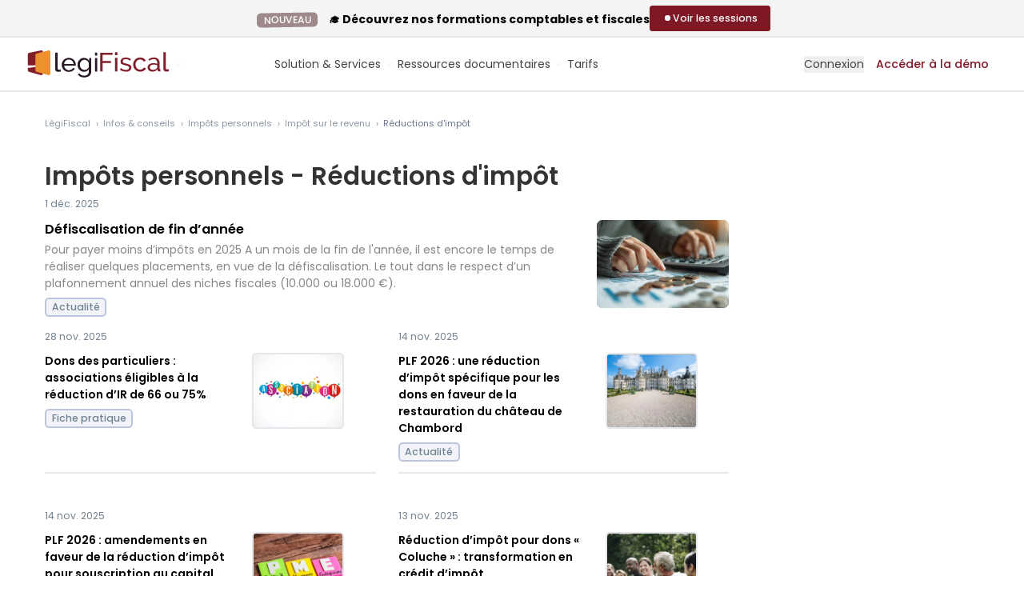

--- FILE ---
content_type: text/html; charset=UTF-8
request_url: https://www.legifiscal.fr/impots-personnels/impot-revenu/reductions-impot/
body_size: 22207
content:
<!DOCTYPE html>
<html lang="fr">
<head>
<link rel="manifest" href="https://www.legifiscal.fr/manifest.json">
<meta http-equiv="X-UA-Compatible" content="IE=edge"/>
<meta charset="utf-8"/>
<title>Actualité sur Réductions d&#039;impôt - impôts personnels - </title>
<meta name="description" content="Retrouvez toutes les actualités et articles de la rubrique réductions d&#039;impôt (Impôt sur le revenu) sur , spécialiste du droit du travail, de la paie et des RH."/>
<meta name="robots" content="max-snippet:-1, max-image-preview:large, max-video-preview:-1"/>
<meta name="viewport" content="width=device-width, initial-scale=1.0">
<link rel="shortcut icon" href="https://www.legifiscal.fr/favicon.svg"/>
<meta name="google-site-verification" content="EJe3G8Ay7Ee4HLzZPxi5SP8GeDrQfLXeMmpymWMNbEA"/>
<meta property="fb:admins" content="535388164"/>
<meta property="fb:app_id" content="135611929821670"/>
<link rel="alternate" type="application/rss+xml" title="Toute l'actualité fiscale avec LégiFiscal" href="https://www.legifiscal.fr/rss.xml"/>
<meta name="twitter:card" content="summary"/>
<meta name="twitter:site" content="@legifiscal"/>
<meta name="twitter:title" content="Réductions d&#039;impôt"/>
<meta name="twitter:description" content="Retrouvez toutes les actualités et articles de la rubrique réductions d&#039;impôt (Impôt sur le revenu) sur , spécialiste du droit du travail, de la paie et des RH."/>
<meta name="twitter:image" content=""/>
<meta name="twitter:domain" content="https://www.legifiscal.fr"/>
<meta name="twitter:creator" content="@legifiscal"/>
<meta property="og:title" content="Réductions d&#039;impôt"/>
<meta property="og:site_name" content="LégiFiscal"/>
<meta property="og:description" content="Retrouvez toutes les actualités et articles de la rubrique réductions d&#039;impôt (Impôt sur le revenu) sur , spécialiste du droit du travail, de la paie et des RH."/>
<meta property="og:type" content="article"/>
<meta property="og:url" content="https://www.legifiscal.fr/impots-personnels/impot-revenu/reductions-impot/"/>
<meta property="og:image" content=""/>
<link rel="canonical" href="https://www.legifiscal.fr/impots-personnels/impot-revenu/reductions-impot/"/>
<link rel="canonical" href="https://www.legifiscal.fr/impots-personnels/impot-revenu/reductions-impot/"/>
<link rel="previous" href="https://www.legifiscal.fr/impots-personnels/impot-revenu/reductions-impot/?from=10"/>
<link property="stylesheet" href="https://www.legifiscal.fr/static/css/legifiscal-4863394727.css" rel="stylesheet">
</head>
<body class="is-guest   noprint " id="index" data-showform="0" vocab="http://schema.org/" typeof="CollectionPage">
<ins class="revive" data-revive-zoneid="5" data-revive-block="1" data-revive-purpose="" data-revive-id="82073693f824889de1bcd73d5b24f8ea"></ins>
<div id="announcement-bar" class="hidden bg-gray-50 pt-2 pb-1 lg:flex items-center justify-center gap-8 border-b border-solid border-gray-200">
<div>
<div class="leading-4 font-bold text-base"><span class="ui label emploi no-mb mr-3 py-1">NOUVEAU</span> 🎓 Découvrez nos formations comptables et fiscales</div>
</div>
<div class="relative">
<a href="https://www.legifiscal.fr/formations-comptables-fiscales/?utm_source=announcement" target="_blank" class="btn btn-sm btn-primary flex items-center gap-3 mb-1">
<span class="flex items-center justify-center h-4 w-4">
<span class="animate-ping absolute inline-flex h-4 w-4 rounded-full bg-white opacity-75"></span>
<span class="relative inline-flex rounded-full h-2 w-2 bg-blue-50"></span>
</span>
<span>Voir les sessions</span>
</a>
</div>
</div>
<header class="header-guest header white has-announcement">
<div class="px-4 max-w-full relative xl-px-0 xl:container">
<div id="search-autocomplete" style="display:none" class="search-autocomplete">
<form id="search-form" class=" relative" action="/recherche/">
<label class="hidden lg:label" for="searchinput" id="label-search">Je recherche</label>
<div class="input text-center rounded-lg lg:rounded-l-none lg:rounded-r-lg relative z-[140] ">
<textarea rows="1" autocomplete="off" type="search" placeholder="Que recherchez-vous ? Posez votre question..." class="lg:rounded-full lg:min-w-[400px] xl:min-w-[450px]  lg:pr-8 resize-none overflow-hidden" id="searchinput" name="q"></textarea>
</div>
<button type="submit" class="hidden lg:flex items-center justify-center absolute z-[150] right-2 top-1.5 print:hidden rounded-full w-[38px] h-[38px] bg-violet-400 hover:bg-gray-700">
<svg class="absolute w-6 h-6 lg:w-5 lg:h-5 stroke-white" xmlns="http://www.w3.org/2000/svg" width="24" height="24" viewbox="0 0 24 24"><g stroke-linecap="round" stroke-linejoin="round" stroke-width="1" fill="none" stroke="#000000" class=" stroke-white"><line x1="22" y1="22" x2="15.656" y2="15.656" stroke="#000000" class=" stroke-white"></line> <circle cx="10" cy="10" r="8"></circle></g></svg>
</button>
</form>
<div id="searchbar-autocomplete-results" style="display:none"></div>
</div>
<div class="lg:flex lg:items-center lg:justify-between gap-3">
<span class="relative w-full lg:w-auto flex items-center gap-1 lg:gap-2">
<a href="/" class="primary-item -ml-3 lg:ml-0" aria-label="Aller à l'accueil" title="Aller à l'accueil de LégiFiscal">
<span class="logo-white"><svg class="w-[160px] lg:w-auto h-auto" width="184" height="34" viewBox="0 0 184 34" fill="none" xmlns="http://www.w3.org/2000/svg">
<path d="M22.4444 19.3516C15.3314 20.8919 10.2546 21.6635 6.75635 21.8652V24.5275C6.75635 25.5294 7.35694 26.5091 8.12456 26.7236L22.8 30.8185C24.2941 31.2351 25.5656 30.387 25.5656 28.9031V18.6719C24.5429 18.8959 23.5029 19.1223 22.4444 19.3516Z" fill="#B4A8A9"/>
<path d="M22.8 0.0744105L8.12456 3.14158C7.35694 3.30159 6.75635 4.03524 6.75635 4.78583V18.448C9.75769 19.3662 16.8974 18.5847 25.5656 16.9996V1.5096C25.5656 0.398121 24.2941 -0.237621 22.8 0.0744105Z" fill="#B4A8A9"/>
<path d="M32.2031 0.0961808L17.5272 4.00562C16.7604 4.20962 16.1592 5.14493 16.1592 6.10166V24.5271C16.1592 25.529 16.7604 26.5087 17.5272 26.7232L32.2031 30.8181C33.6969 31.2347 34.9684 30.3866 34.9684 28.9027V14.2281V1.92554C34.9684 0.508654 33.6969 -0.301498 32.2031 0.0961808Z" fill="white"/>
<mask id="mask0_300_984" style="mask-type:luminance" maskUnits="userSpaceOnUse" x="0" y="-1" width="82" height="32">
<path d="M0.131836 -0.00488281H81.0513V30.924H0.131836V-0.00488281Z" fill="#FFFFFE"/>
</mask>
<g mask="url(#mask0_300_984)">
<path d="M78.4494 4.05469C78.4494 4.05469 47.233 13.037 25.5654 16.9994C16.8972 18.5845 9.75748 19.366 6.75613 18.4478C4.83729 17.8608 4.60992 16.5788 6.75613 14.3679V12.8416C0.462936 17.4084 -4.33159 22.5035 6.75613 21.8646C10.2544 21.6629 15.3312 20.8913 22.4442 19.351C23.5027 19.1217 24.5426 18.8953 25.5654 18.6713C70.0487 8.92689 81.0502 4.05469 81.0502 4.05469H78.4494Z" fill="#7E1824"/>
</g>
<path d="M40.9756 2.84033H43.9094V22.1663C43.9094 22.7947 44.0813 23.2869 44.4261 23.6441C44.7704 24.0015 45.2538 24.1802 45.8764 24.1802C46.1206 24.1802 46.4097 24.1426 46.7432 24.0666C47.0765 23.9908 47.3875 23.8989 47.6766 23.7903L48.1433 26.0966C47.6542 26.2914 47.0765 26.4539 46.4097 26.5837C45.7429 26.7138 45.1537 26.7788 44.6427 26.7788C43.5093 26.7788 42.6144 26.4649 41.9589 25.8368C41.3031 25.2089 40.9756 24.3319 40.9756 23.2057V2.84033Z" fill="white"/>
<path d="M63.9804 16.9358C63.9136 16.1349 63.7078 15.3928 63.3637 14.7109C63.0189 14.0287 62.5853 13.4497 62.0633 12.973C61.5408 12.4971 60.935 12.1235 60.2463 11.8524C59.5572 11.582 58.8238 11.4465 58.0461 11.4465C57.2679 11.4465 56.5343 11.582 55.8457 11.8524C55.1565 12.1235 54.5507 12.5021 54.0287 12.9893C53.5062 13.4766 53.0837 14.0561 52.7619 14.727C52.4394 15.3984 52.2451 16.1349 52.1784 16.9358H63.9804ZM58.0127 26.8747C56.701 26.8747 55.5009 26.6419 54.4122 26.1766C53.323 25.7112 52.3894 25.0778 51.6117 24.2763C50.8333 23.4756 50.2281 22.5386 49.7946 21.4668C49.3612 20.3949 49.1445 19.2637 49.1445 18.0726C49.1445 16.8819 49.3612 15.7558 49.7946 14.6945C50.2281 13.6338 50.839 12.7025 51.6283 11.9013C52.417 11.1003 53.3562 10.4669 54.4454 10.001C55.5342 9.53572 56.7343 9.30273 58.0461 9.30273C59.3572 9.30273 60.5517 9.54134 61.6299 10.0174C62.7077 10.4939 63.6245 11.1272 64.3804 11.9174C65.1358 12.7082 65.7192 13.6282 66.1308 14.6783C66.5417 15.7288 66.7475 16.817 66.7475 17.9427C66.7475 18.1811 66.7419 18.3973 66.7309 18.5923C66.7194 18.7872 66.7028 18.9388 66.6809 19.0469H52.2451C52.3117 19.8914 52.5117 20.6604 52.8452 21.3532C53.1785 22.0464 53.6121 22.6416 54.1454 23.1396C54.6788 23.6379 55.2841 24.0277 55.9624 24.3088C56.64 24.5905 57.3568 24.7311 58.1127 24.7311C58.6462 24.7311 59.1681 24.661 59.6796 24.5201C60.1906 24.3793 60.6684 24.19 61.1133 23.9516C61.5576 23.7135 61.9519 23.4213 62.2967 23.0746C62.6412 22.7284 62.9022 22.3387 63.0802 21.9052L65.6139 22.5873C65.3248 23.2157 64.9305 23.7891 64.4305 24.3088C63.9304 24.8286 63.3522 25.2783 62.6969 25.657C62.0409 26.0358 61.3133 26.3338 60.5131 26.5501C59.713 26.7661 58.8795 26.8747 58.0127 26.8747Z" fill="white"/>
<path d="M77.8143 24.4062C78.4362 24.4062 79.0363 24.2981 79.6145 24.0815C80.1922 23.8653 80.7256 23.578 81.2149 23.2208C81.7035 22.8635 82.1149 22.4575 82.4484 22.0027C82.7817 21.5479 83.0035 21.0826 83.1152 20.6061V15.7339C82.8703 15.1493 82.5535 14.6189 82.1648 14.1424C81.7758 13.6664 81.3368 13.2492 80.848 12.8918C80.3589 12.5346 79.8313 12.2585 79.2644 12.0636C78.6977 11.8688 78.1253 11.7712 77.5476 11.7712C76.6584 11.7712 75.8639 11.9556 75.1637 12.3234C74.4637 12.6918 73.8688 13.1791 73.3801 13.7852C72.891 14.3916 72.5133 15.0793 72.2467 15.8476C71.98 16.6165 71.8464 17.3904 71.8464 18.1699C71.8464 19.0146 72.0017 19.8159 72.3133 20.5736C72.6243 21.3318 73.0467 21.9921 73.5802 22.555C74.1135 23.1183 74.7413 23.5673 75.4639 23.9029C76.1859 24.2389 76.9694 24.4062 77.8143 24.4062ZM76.914 26.7448C75.7357 26.7448 74.6523 26.5069 73.6635 26.0304C72.6742 25.5542 71.8243 24.9152 71.113 24.114C70.4015 23.313 69.8514 22.3924 69.4629 21.3532C69.0737 20.3137 68.8794 19.2312 68.8794 18.1051C68.8794 16.9144 69.0737 15.7827 69.4629 14.7109C69.8514 13.6388 70.4015 12.7025 71.113 11.9013C71.8243 11.1003 72.6742 10.4669 73.6635 10.001C74.6523 9.53572 75.7472 9.30273 76.9475 9.30273C78.4144 9.30273 79.6811 9.64942 80.7481 10.3421C81.8149 11.0353 82.7149 11.9123 83.4485 12.973V9.59513H86.0489V26.3551C86.0489 27.5677 85.8155 28.634 85.3488 29.5546C84.882 30.4747 84.2486 31.2486 83.4485 31.8769C82.6484 32.5048 81.7092 32.9811 80.6314 33.306C79.553 33.6309 78.4029 33.7933 77.1809 33.7933C75.2023 33.7933 73.5968 33.4628 72.3633 32.8026C71.1298 32.1417 70.1015 31.2273 69.2794 30.0579L70.9797 28.5964C71.6684 29.5921 72.5577 30.3392 73.6467 30.8375C74.7356 31.3355 75.9139 31.5845 77.1809 31.5845C77.9808 31.5845 78.7419 31.4759 79.4645 31.2598C80.1866 31.043 80.8148 30.7182 81.3482 30.2852C81.8815 29.8519 82.3093 29.3109 82.6316 28.6614C82.9537 28.0116 83.1152 27.2428 83.1152 26.3551V23.367C82.7817 23.8866 82.3869 24.3577 81.9315 24.7798C81.4759 25.2022 80.9815 25.5594 80.4481 25.8517C79.9145 26.1441 79.3478 26.3663 78.7479 26.5175C78.1476 26.6688 77.5361 26.7448 76.914 26.7448Z" fill="white"/>
<path d="M90.6504 26.5514H93.5842V9.5964H90.6504V26.5514ZM90.6504 6.41324H93.5842V2.84033H90.6504V6.41324Z" fill="white"/>
<path fill-rule="evenodd" clip-rule="evenodd" d="M97.2227 26.2246V2.98584H112.68V5.60435H100.189V13.3615H110.703V15.8162H100.189V26.2246H97.2227Z" fill="#B4A8A9"/>
<path fill-rule="evenodd" clip-rule="evenodd" d="M115.844 26.2249H118.744V9.13955H115.844V26.2249ZM115.844 5.93192H118.744V2.33154H115.844V5.93192Z" fill="#B4A8A9"/>
<path fill-rule="evenodd" clip-rule="evenodd" d="M129.39 26.5516C128.006 26.5516 126.643 26.339 125.303 25.9133C123.962 25.4876 122.809 24.8716 121.842 24.064L123.095 22.133C124.105 22.8969 125.116 23.4697 126.127 23.8513C127.137 24.2334 128.203 24.4241 129.324 24.4241C130.576 24.4241 131.57 24.1785 132.307 23.6875C133.042 23.1967 133.411 22.5041 133.411 21.6091C133.411 21.1951 133.312 20.8401 133.114 20.5456C132.916 20.2509 132.62 19.9947 132.224 19.7764C131.829 19.5584 131.323 19.3622 130.708 19.1871C130.093 19.0128 129.378 18.8271 128.566 18.6307C127.533 18.369 126.643 18.1183 125.896 17.878C125.149 17.6381 124.534 17.3542 124.05 17.027C123.567 16.6996 123.215 16.3069 122.996 15.8486C122.776 15.3904 122.666 14.8234 122.666 14.1466C122.666 13.2956 122.836 12.5377 123.177 11.872C123.518 11.2065 123.985 10.6502 124.578 10.2027C125.171 9.7556 125.868 9.41706 126.671 9.18793C127.473 8.9588 128.335 8.84424 129.258 8.84424C130.554 8.84424 131.763 9.05192 132.883 9.46628C134.004 9.88097 134.948 10.4267 135.718 11.1028L134.4 12.8374C133.675 12.2048 132.861 11.7303 131.96 11.4137C131.059 11.0976 130.136 10.939 129.192 10.939C128.137 10.939 127.242 11.1631 126.506 11.6101C125.769 12.0575 125.402 12.772 125.402 13.7539C125.402 14.1466 125.473 14.474 125.616 14.7357C125.759 14.9978 125.995 15.2267 126.325 15.4231C126.654 15.6195 127.077 15.7944 127.593 15.9469C128.11 16.0997 128.731 16.2635 129.456 16.4379C130.598 16.6996 131.592 16.9672 132.439 17.2397C133.284 17.5129 133.987 17.8344 134.548 18.2052C135.108 18.5765 135.525 19.0128 135.8 19.5145C136.075 20.0167 136.212 20.6274 136.212 21.3474C136.212 22.9405 135.597 24.2061 134.367 25.1441C133.136 26.0827 131.477 26.5516 129.39 26.5516Z" fill="#B4A8A9"/>
<path fill-rule="evenodd" clip-rule="evenodd" d="M138.453 17.6489C138.453 16.449 138.662 15.3142 139.079 14.2449C139.496 13.1761 140.09 12.2433 140.859 11.4465C141.628 10.6502 142.545 10.0175 143.611 9.54808C144.677 9.07902 145.869 8.84424 147.187 8.84424C148.901 8.84424 150.378 9.22069 151.62 9.97359C152.861 10.7263 153.8 11.7358 154.438 13.0011L151.604 13.8849C151.164 13.0778 150.549 12.4503 149.758 12.0028C148.967 11.5559 148.088 11.3319 147.121 11.3319C146.33 11.3319 145.583 11.4904 144.88 11.8064C144.177 12.123 143.573 12.5648 143.067 13.132C142.562 13.6998 142.161 14.3651 141.864 15.1286C141.568 15.8927 141.42 16.7324 141.42 17.6489C141.42 18.5438 141.573 19.3836 141.881 20.1691C142.188 20.9548 142.6 21.6368 143.117 22.2148C143.633 22.7931 144.237 23.2457 144.929 23.5731C145.622 23.9004 146.363 24.064 147.154 24.064C147.659 24.064 148.159 23.9935 148.654 23.8513C149.148 23.7096 149.598 23.5189 150.005 23.2785C150.411 23.0387 150.768 22.7604 151.076 22.444C151.384 22.1277 151.604 21.7842 151.736 21.413L154.57 22.2639C154.306 22.8969 153.938 23.4749 153.466 23.9986C152.993 24.5222 152.438 24.9697 151.801 25.3406C151.164 25.7118 150.455 26.0064 149.676 26.2242C148.895 26.4422 148.077 26.5516 147.22 26.5516C145.923 26.5516 144.737 26.3114 143.66 25.8315C142.584 25.3518 141.661 24.708 140.892 23.9004C140.123 23.0933 139.524 22.1491 139.096 21.0692C138.667 19.9891 138.453 18.8492 138.453 17.6489Z" fill="#B4A8A9"/>
<path fill-rule="evenodd" clip-rule="evenodd" d="M163.172 24.3914C164.095 24.3914 164.995 24.1948 165.874 23.8023C166.753 23.4093 167.445 22.9298 167.951 22.3621C168.368 21.8823 168.577 21.4348 168.577 21.02V18.4999C167.896 18.238 167.176 18.0365 166.418 17.8943C165.66 17.7526 164.929 17.6816 164.226 17.6816C162.732 17.6816 161.535 17.9818 160.634 18.5817C159.733 19.1821 159.283 20.0055 159.283 21.0529C159.283 21.4897 159.37 21.9095 159.546 22.3129C159.722 22.7168 159.975 23.0713 160.305 23.3768C160.634 23.6825 161.04 23.928 161.524 24.1132C162.007 24.2988 162.556 24.3914 163.172 24.3914ZM162.447 26.5516C161.59 26.5516 160.799 26.4151 160.074 26.1424C159.349 25.8699 158.722 25.4991 158.195 25.0295C157.668 24.5605 157.256 24.0043 156.959 23.3603C156.663 22.7168 156.514 22.0347 156.514 21.3146C156.514 20.5075 156.69 19.7714 157.041 19.1053C157.393 18.44 157.893 17.8729 158.541 17.4033C159.189 16.9344 159.958 16.5744 160.848 16.3233C161.738 16.0726 162.71 15.9469 163.765 15.9469C164.6 15.9469 165.446 16.0235 166.303 16.176C167.16 16.3288 167.918 16.536 168.577 16.7979V15.4231C168.577 14.0271 168.181 12.9305 167.391 12.1338C166.599 11.3374 165.479 10.939 164.029 10.939C162.293 10.939 160.469 11.6049 158.558 12.9356L157.602 11.07C158.722 10.3284 159.832 9.77206 160.931 9.40076C162.029 9.02997 163.172 8.84424 164.358 8.84424C166.555 8.84424 168.291 9.44483 169.566 10.6445C170.84 11.8449 171.477 13.536 171.477 15.7178V22.6892C171.477 23.3661 171.785 23.7151 172.4 23.7366V26.2242C172.18 26.2678 171.972 26.3006 171.774 26.3223C171.576 26.344 171.389 26.3551 171.214 26.3551C170.73 26.3551 170.258 26.2242 169.796 25.9625C169.335 25.7006 169.082 25.2535 169.038 24.6205L168.972 23.4093C168.577 23.9331 168.126 24.3914 167.621 24.7841C167.115 25.1769 166.577 25.5043 166.006 25.766C165.435 26.0279 164.847 26.2242 164.243 26.3551C163.638 26.486 163.04 26.5516 162.447 26.5516Z" fill="#B4A8A9"/>
<path fill-rule="evenodd" clip-rule="evenodd" d="M176.222 2.33154H179.124V21.8063C179.124 22.4396 179.293 22.9355 179.634 23.2956C179.974 23.6556 180.452 23.8357 181.068 23.8357C181.309 23.8357 181.595 23.7978 181.925 23.7211C182.255 23.6448 182.561 23.5522 182.848 23.4428L183.31 25.7666C182.826 25.9632 182.255 26.1268 181.595 26.2577C180.935 26.3887 180.353 26.454 179.849 26.454C178.727 26.454 177.843 26.1379 177.195 25.5049C176.547 24.8722 176.222 23.9885 176.222 22.8537V2.33154Z" fill="#B4A8A9"/>
</svg></span>
<span class="logo-color"><svg class="w-[160px] lg:w-auto h-auto" width="184" height="34" viewBox="0 0 184 34" fill="none" xmlns="http://www.w3.org/2000/svg">
<g clip-path="url(#clip0_764_483)">
<path d="M22.4439 19.3516C15.3309 20.8919 10.2541 21.6635 6.75586 21.8652V24.5275C6.75586 25.5294 7.35645 26.5091 8.12407 26.7236L22.7995 30.8185C24.2936 31.2351 25.5651 30.387 25.5651 28.9031V18.6719C24.5424 18.8959 23.5024 19.1223 22.4439 19.3516Z" fill="#821E2A"/>
<path d="M22.7995 0.0753872L8.12407 3.14256C7.35645 3.30257 6.75586 4.03622 6.75586 4.78681V18.449C9.7572 19.3672 16.8969 18.5857 25.5651 17.0006V1.51058C25.5651 0.399098 24.2936 -0.236644 22.7995 0.0753872Z" fill="#821E2A"/>
<path d="M32.2041 0.0971573L17.5282 4.0066C16.7614 4.2106 16.1602 5.14591 16.1602 6.10264V24.5281C16.1602 25.53 16.7614 26.5097 17.5282 26.7242L32.2041 30.8191C33.6979 31.2357 34.9694 30.3876 34.9694 28.9037V14.2291V1.92652C34.9694 0.50963 33.6979 -0.300522 32.2041 0.0971573Z" fill="#EC912D"/>
<mask id="mask0_764_483" style="mask-type:luminance" maskUnits="userSpaceOnUse" x="0" y="-1" width="82" height="32">
<path d="M0.132812 -0.00390625H81.0523V30.925H0.132812V-0.00390625Z" fill="black"/>
</mask>
<g mask="url(#mask0_764_483)">
<path d="M78.4499 4.05469C78.4499 4.05469 47.2335 13.037 25.5659 16.9994C16.8977 18.5845 9.75797 19.366 6.75662 18.4478C4.83778 17.8608 4.61041 16.5788 6.75662 14.3679V12.8416C0.463426 17.4084 -4.3311 22.5035 6.75662 21.8646C10.2549 21.6629 15.3317 20.8913 22.4447 19.351C23.5032 19.1217 24.5431 18.8953 25.5659 18.6713C70.0492 8.92689 81.0507 4.05469 81.0507 4.05469H78.4499Z" fill="#291826"/>
</g>
<path d="M40.9766 2.83984H43.9104V22.1658C43.9104 22.7942 44.0823 23.2864 44.4271 23.6436C44.7714 24.001 45.2548 24.1797 45.8774 24.1797C46.1216 24.1797 46.4107 24.1421 46.7442 24.0661C47.0775 23.9903 47.3885 23.8984 47.6776 23.7898L48.1443 26.0961C47.6552 26.2909 47.0775 26.4534 46.4107 26.5832C45.7439 26.7133 45.1547 26.7783 44.6437 26.7783C43.5103 26.7783 42.6154 26.4644 41.9599 25.8363C41.3041 25.2084 40.9766 24.3314 40.9766 23.2052V2.83984Z" fill="#291826"/>
<path d="M63.9804 16.9339C63.9136 16.133 63.7078 15.3909 63.3637 14.709C63.0189 14.0268 62.5853 13.4478 62.0633 12.9711C61.5408 12.4952 60.935 12.1216 60.2463 11.8505C59.5572 11.5801 58.8238 11.4446 58.0461 11.4446C57.2679 11.4446 56.5343 11.5801 55.8457 11.8505C55.1565 12.1216 54.5507 12.5002 54.0287 12.9874C53.5062 13.4747 53.0837 14.0542 52.7619 14.7251C52.4394 15.3965 52.2451 16.133 52.1784 16.9339H63.9804ZM58.0127 26.8728C56.701 26.8728 55.5009 26.64 54.4122 26.1747C53.323 25.7093 52.3894 25.0759 51.6117 24.2744C50.8333 23.4737 50.2281 22.5367 49.7946 21.4649C49.3612 20.393 49.1445 19.2618 49.1445 18.0707C49.1445 16.88 49.3612 15.7539 49.7946 14.6926C50.2281 13.6319 50.839 12.7006 51.6283 11.8994C52.417 11.0984 53.3562 10.465 54.4454 9.99905C55.5342 9.53377 56.7343 9.30078 58.0461 9.30078C59.3572 9.30078 60.5517 9.53939 61.6299 10.0155C62.7077 10.492 63.6245 11.1253 64.3804 11.9155C65.1358 12.7063 65.7192 13.6263 66.1308 14.6764C66.5417 15.7269 66.7475 16.8151 66.7475 17.9408C66.7475 18.1792 66.7419 18.3954 66.7309 18.5904C66.7194 18.7853 66.7028 18.9369 66.6809 19.045H52.2451C52.3117 19.8895 52.5117 20.6585 52.8452 21.3513C53.1785 22.0445 53.6121 22.6397 54.1454 23.1377C54.6788 23.636 55.2841 24.0258 55.9624 24.3069C56.64 24.5886 57.3568 24.7292 58.1127 24.7292C58.6462 24.7292 59.1681 24.6591 59.6796 24.5182C60.1906 24.3774 60.6684 24.1881 61.1133 23.9497C61.5576 23.7116 61.9519 23.4194 62.2967 23.0727C62.6412 22.7265 62.9022 22.3368 63.0802 21.9033L65.6139 22.5854C65.3248 23.2138 64.9305 23.7872 64.4305 24.3069C63.9304 24.8267 63.3522 25.2764 62.6969 25.6551C62.0409 26.0339 61.3133 26.3319 60.5131 26.5482C59.713 26.7642 58.8795 26.8728 58.0127 26.8728Z" fill="#291826"/>
<path d="M77.8138 24.4043C78.4357 24.4043 79.0358 24.2962 79.614 24.0796C80.1917 23.8634 80.7251 23.5761 81.2144 23.2189C81.703 22.8616 82.1144 22.4556 82.4479 22.0008C82.7812 21.546 83.003 21.0807 83.1147 20.6042V15.732C82.8698 15.1474 82.553 14.617 82.1643 14.1405C81.7753 13.6645 81.3363 13.2473 80.8475 12.8899C80.3584 12.5327 79.8308 12.2566 79.2639 12.0617C78.6972 11.8669 78.1248 11.7693 77.5471 11.7693C76.6579 11.7693 75.8634 11.9537 75.1632 12.3215C74.4632 12.6899 73.8683 13.1772 73.3796 13.7833C72.8905 14.3897 72.5128 15.0774 72.2462 15.8457C71.9795 16.6146 71.8459 17.3885 71.8459 18.168C71.8459 19.0127 72.0012 19.814 72.3128 20.5717C72.6238 21.3299 73.0462 21.9902 73.5797 22.5531C74.113 23.1164 74.7408 23.5654 75.4634 23.901C76.1854 24.237 76.9689 24.4043 77.8138 24.4043ZM76.9135 26.7429C75.7352 26.7429 74.6518 26.505 73.663 26.0285C72.6737 25.5522 71.8238 24.9133 71.1125 24.1121C70.401 23.3111 69.8509 22.3905 69.4624 21.3513C69.0732 20.3118 68.8789 19.2293 68.8789 18.1032C68.8789 16.9125 69.0732 15.7808 69.4624 14.709C69.8509 13.6369 70.401 12.7006 71.1125 11.8994C71.8238 11.0984 72.6737 10.465 73.663 9.99905C74.6518 9.53377 75.7467 9.30078 76.947 9.30078C78.4139 9.30078 79.6806 9.64747 80.7476 10.3402C81.8144 11.0334 82.7144 11.9104 83.448 12.9711V9.59318H86.0484V26.3532C86.0484 27.5658 85.815 28.6321 85.3483 29.5527C84.8815 30.4728 84.2481 31.2467 83.448 31.875C82.6479 32.5029 81.7087 32.9792 80.6309 33.3041C79.5525 33.629 78.4024 33.7914 77.1804 33.7914C75.2018 33.7914 73.5963 33.4609 72.3628 32.8007C71.1293 32.1398 70.101 31.2254 69.2789 30.056L70.9792 28.5945C71.6679 29.5902 72.5572 30.3373 73.6462 30.8356C74.7351 31.3336 75.9134 31.5826 77.1804 31.5826C77.9803 31.5826 78.7414 31.474 79.464 31.2579C80.1861 31.0411 80.8143 30.7163 81.3477 30.2833C81.881 29.85 82.3088 29.309 82.6311 28.6595C82.9532 28.0097 83.1147 27.2409 83.1147 26.3532V23.3651C82.7812 23.8847 82.3864 24.3558 81.931 24.7779C81.4754 25.2003 80.981 25.5575 80.4476 25.8498C79.914 26.1422 79.3473 26.3644 78.7474 26.5156C78.1471 26.6669 77.5356 26.7429 76.9135 26.7429Z" fill="#291826"/>
<path d="M90.6504 26.5509H93.5842V9.59591H90.6504V26.5509ZM90.6504 6.41275H93.5842V2.83984H90.6504V6.41275Z" fill="#291826"/>
<path fill-rule="evenodd" clip-rule="evenodd" d="M97.2227 26.2231V2.98438H112.68V5.60289H100.189V13.36H110.703V15.8147H100.189V26.2231H97.2227Z" fill="#821E2A"/>
<path fill-rule="evenodd" clip-rule="evenodd" d="M115.844 26.2254H118.744V9.14004H115.844V26.2254ZM115.844 5.93241H118.744V2.33203H115.844V5.93241Z" fill="#821E2A"/>
<path fill-rule="evenodd" clip-rule="evenodd" d="M129.39 26.5511C128.006 26.5511 126.643 26.3385 125.303 25.9128C123.962 25.4871 122.809 24.8711 121.842 24.0635L123.095 22.1325C124.105 22.8964 125.116 23.4692 126.127 23.8508C127.137 24.2329 128.203 24.4236 129.324 24.4236C130.576 24.4236 131.57 24.178 132.307 23.687C133.042 23.1962 133.411 22.5036 133.411 21.6086C133.411 21.1946 133.312 20.8396 133.114 20.5451C132.916 20.2504 132.62 19.9942 132.224 19.7759C131.829 19.5579 131.323 19.3617 130.708 19.1866C130.093 19.0123 129.378 18.8266 128.566 18.6302C127.533 18.3685 126.643 18.1178 125.896 17.8775C125.149 17.6376 124.534 17.3537 124.05 17.0265C123.567 16.6991 123.215 16.3064 122.996 15.8481C122.776 15.3899 122.666 14.8229 122.666 14.1461C122.666 13.2951 122.836 12.5372 123.177 11.8715C123.518 11.206 123.985 10.6497 124.578 10.2022C125.171 9.75511 125.868 9.41657 126.671 9.18744C127.473 8.95831 128.335 8.84375 129.258 8.84375C130.554 8.84375 131.763 9.05143 132.883 9.46579C134.004 9.88048 134.948 10.4262 135.718 11.1023L134.4 12.8369C133.675 12.2043 132.861 11.7298 131.96 11.4132C131.059 11.0971 130.136 10.9385 129.192 10.9385C128.137 10.9385 127.242 11.1626 126.506 11.6096C125.769 12.057 125.402 12.7715 125.402 13.7534C125.402 14.1461 125.473 14.4735 125.616 14.7352C125.759 14.9973 125.995 15.2262 126.325 15.4226C126.654 15.619 127.077 15.7939 127.593 15.9464C128.11 16.0992 128.731 16.263 129.456 16.4374C130.598 16.6991 131.592 16.9667 132.439 17.2392C133.284 17.5124 133.987 17.8339 134.548 18.2047C135.108 18.576 135.525 19.0123 135.8 19.514C136.075 20.0162 136.212 20.6269 136.212 21.3469C136.212 22.94 135.597 24.2056 134.367 25.1436C133.136 26.0822 131.477 26.5511 129.39 26.5511Z" fill="#821E2A"/>
<path fill-rule="evenodd" clip-rule="evenodd" d="M138.453 17.6484C138.453 16.4485 138.662 15.3137 139.079 14.2444C139.496 13.1756 140.09 12.2428 140.859 11.446C141.628 10.6497 142.545 10.017 143.611 9.54759C144.677 9.07853 145.869 8.84375 147.187 8.84375C148.901 8.84375 150.378 9.2202 151.62 9.9731C152.861 10.7258 153.8 11.7353 154.438 13.0006L151.604 13.8844C151.164 13.0773 150.549 12.4498 149.758 12.0023C148.967 11.5554 148.088 11.3314 147.121 11.3314C146.33 11.3314 145.583 11.4899 144.88 11.8059C144.177 12.1225 143.573 12.5643 143.067 13.1315C142.562 13.6993 142.161 14.3646 141.864 15.1281C141.568 15.8922 141.42 16.7319 141.42 17.6484C141.42 18.5433 141.573 19.3831 141.881 20.1686C142.188 20.9543 142.6 21.6363 143.117 22.2143C143.633 22.7926 144.237 23.2452 144.929 23.5726C145.622 23.8999 146.363 24.0635 147.154 24.0635C147.659 24.0635 148.159 23.993 148.654 23.8508C149.148 23.7091 149.598 23.5184 150.005 23.278C150.411 23.0382 150.768 22.7599 151.076 22.4435C151.384 22.1272 151.604 21.7837 151.736 21.4125L154.57 22.2634C154.306 22.8964 153.938 23.4744 153.466 23.9981C152.993 24.5217 152.438 24.9692 151.801 25.3401C151.164 25.7113 150.455 26.0059 149.676 26.2237C148.895 26.4417 148.077 26.5511 147.22 26.5511C145.923 26.5511 144.737 26.3109 143.66 25.831C142.584 25.3513 141.661 24.7075 140.892 23.8999C140.123 23.0928 139.524 22.1486 139.096 21.0687C138.667 19.9886 138.453 18.8487 138.453 17.6484Z" fill="#821E2A"/>
<path fill-rule="evenodd" clip-rule="evenodd" d="M163.172 24.3909C164.095 24.3909 164.995 24.1943 165.874 23.8018C166.753 23.4088 167.445 22.9293 167.951 22.3616C168.368 21.8818 168.577 21.4343 168.577 21.0195V18.4994C167.896 18.2375 167.176 18.036 166.418 17.8938C165.66 17.7521 164.929 17.6811 164.226 17.6811C162.732 17.6811 161.535 17.9813 160.634 18.5812C159.733 19.1816 159.283 20.005 159.283 21.0524C159.283 21.4892 159.37 21.909 159.546 22.3124C159.722 22.7163 159.975 23.0708 160.305 23.3763C160.634 23.682 161.04 23.9275 161.524 24.1127C162.007 24.2983 162.556 24.3909 163.172 24.3909ZM162.447 26.5511C161.59 26.5511 160.799 26.4146 160.074 26.1419C159.349 25.8694 158.722 25.4986 158.195 25.029C157.668 24.56 157.256 24.0038 156.959 23.3598C156.663 22.7163 156.514 22.0342 156.514 21.3141C156.514 20.507 156.69 19.7709 157.041 19.1048C157.393 18.4395 157.893 17.8724 158.541 17.4028C159.189 16.9339 159.958 16.5739 160.848 16.3228C161.738 16.0721 162.71 15.9464 163.765 15.9464C164.6 15.9464 165.446 16.023 166.303 16.1755C167.16 16.3283 167.918 16.5355 168.577 16.7974V15.4226C168.577 14.0266 168.181 12.93 167.391 12.1333C166.599 11.3369 165.479 10.9385 164.029 10.9385C162.293 10.9385 160.469 11.6044 158.558 12.9351L157.602 11.0695C158.722 10.3279 159.832 9.77157 160.931 9.40027C162.029 9.02948 163.172 8.84375 164.358 8.84375C166.555 8.84375 168.291 9.44434 169.566 10.644C170.84 11.8444 171.477 13.5355 171.477 15.7173V22.6887C171.477 23.3656 171.785 23.7146 172.4 23.7361V26.2237C172.18 26.2673 171.972 26.3001 171.774 26.3218C171.576 26.3435 171.389 26.3546 171.214 26.3546C170.73 26.3546 170.258 26.2237 169.796 25.962C169.335 25.7001 169.082 25.253 169.038 24.62L168.972 23.4088C168.577 23.9326 168.126 24.3909 167.621 24.7836C167.115 25.1764 166.577 25.5038 166.006 25.7655C165.435 26.0274 164.847 26.2237 164.243 26.3546C163.638 26.4855 163.04 26.5511 162.447 26.5511Z" fill="#821E2A"/>
<path fill-rule="evenodd" clip-rule="evenodd" d="M176.223 2.33203H179.125V21.8068C179.125 22.4401 179.294 22.936 179.635 23.2961C179.975 23.6561 180.453 23.8362 181.069 23.8362C181.31 23.8362 181.596 23.7983 181.926 23.7216C182.256 23.6453 182.562 23.5527 182.849 23.4433L183.311 25.7671C182.827 25.9637 182.256 26.1273 181.596 26.2582C180.936 26.3892 180.354 26.4545 179.85 26.4545C178.728 26.4545 177.844 26.1384 177.196 25.5054C176.548 24.8727 176.223 23.989 176.223 22.8542V2.33203Z" fill="#821E2A"/>
</g>
<defs>
<clipPath id="clip0_764_483">
<rect width="184" height="34" fill="white"/>
</clipPath>
</defs>
</svg>
</span>
</a>
<span class="js-fiscal z-[1010] cursor-pointer"><svg class="w-6 h-6 lg:w-6 lg:h-6 stroke-gray-200" xmlns="http://www.w3.org/2000/svg" width="24" height="24" viewbox="0 0 24 24"><g stroke-linecap="round" stroke-linejoin="round" stroke-width="1" fill="none" stroke="#444444" class=" stroke-gray-200"><polyline points="16,10 12,14 8,10 " transform="translate(0, 0)"></polyline></g></svg></span>
<div id="fiscal" class="p-2 bg-white rounded-lg absolute top-10 left-[70px] lg:left-auto lg:right-0 lg:pr-[32px] z-100" style="display:none">
<a href="https://www.legisocial.fr/" aria-label="LégiSocial"><svg class="w-[76px] lg:w-auto h-auto" width="91" height="25" viewBox="0 0 91 25" fill="none" xmlns="http://www.w3.org/2000/svg">
<path d="M15.0043 5.13886C14.5594 4.85769 14.0592 4.60291 13.5039 4.37553C12.9482 4.14815 12.3425 3.9645 11.6871 3.82325C11.0311 3.68283 10.3477 3.61221 9.63656 3.61221C7.79131 3.61221 6.44147 3.94816 5.586 4.61908C4.73019 5.2905 4.30254 6.21075 4.30254 7.37999C4.30254 8.00834 4.42431 8.52795 4.66904 8.93914C4.91344 9.35067 5.29689 9.70247 5.81922 9.9947C6.34121 10.2871 6.99156 10.5419 7.76963 10.758C8.5472 10.9747 9.4699 11.2021 10.5366 11.4402C11.7589 11.7 12.8649 11.9979 13.8541 12.3333C14.8426 12.6693 15.6879 13.0859 16.3877 13.5839C17.088 14.0823 17.6213 14.6882 17.9882 15.4028C18.3547 16.1173 18.5383 16.9943 18.5383 18.0337C18.5383 19.1379 18.3156 20.0963 17.8713 20.9083C17.4264 21.7203 16.8211 22.3917 16.0544 22.922C15.2875 23.453 14.3819 23.8426 13.3372 24.0914C12.2922 24.3401 11.1588 24.465 9.93651 24.465C8.11396 24.465 6.38625 24.1888 4.75237 23.6367C3.119 23.0844 1.63518 22.278 0.301758 21.2169L1.73528 18.7483C2.09061 19.1166 2.5523 19.4848 3.119 19.8526C3.68554 20.221 4.32997 20.5511 5.05249 20.8433C5.7745 21.1357 6.55291 21.3741 7.3862 21.5578C8.21982 21.7422 9.09171 21.834 10.0034 21.834C11.6922 21.834 13.0041 21.5418 13.9373 20.957C14.8707 20.3723 15.3374 19.4953 15.3374 18.3259C15.3374 17.6765 15.1875 17.1298 14.8876 16.6858C14.5875 16.2422 14.1483 15.8574 13.5708 15.5327C12.9924 15.2079 12.2756 14.9212 11.4202 14.672C10.5645 14.4233 9.59185 14.1686 8.50333 13.9087C7.30287 13.6275 6.24686 13.3241 5.33584 12.9992C4.42431 12.6744 3.66301 12.2847 3.0521 11.8299C2.44086 11.3751 1.97967 10.823 1.66871 10.1734C1.35725 9.52377 1.20194 8.74427 1.20194 7.83475C1.20194 6.73036 1.41297 5.75599 1.83537 4.91148C2.25726 4.06697 2.84632 3.35232 3.60221 2.7677C4.35775 2.18308 5.25777 1.74465 6.30276 1.45226C7.34707 1.15987 8.48081 1.01367 9.70346 1.01367C11.3035 1.01367 12.748 1.25227 14.0374 1.72832C15.3263 2.20486 16.4712 2.84377 17.4715 3.64472L16.0711 6.01571C15.8042 5.71275 15.4485 5.42053 15.0043 5.13886Z" fill="#74A1BF"/>
<path d="M22.8293 15.8251C22.8293 16.7131 22.9792 17.5357 23.2791 18.2936C23.5792 19.0518 23.9903 19.712 24.5126 20.2748C25.0346 20.8382 25.6464 21.2819 26.3464 21.6066C27.0465 21.9313 27.7968 22.0937 28.5967 22.0937C29.3968 22.0937 30.1471 21.9313 30.8471 21.6066C31.5474 21.2819 32.1639 20.8327 32.6976 20.2586C33.2308 19.6852 33.6476 19.0137 33.9475 18.2447C34.2476 17.4765 34.3979 16.6481 34.3979 15.7601C34.3979 14.8943 34.2476 14.0766 33.9475 13.3077C33.6476 12.5394 33.2308 11.868 32.6976 11.294C32.1639 10.7204 31.5474 10.2707 30.8471 9.94601C30.1471 9.62111 29.3968 9.45875 28.5967 9.45875C27.7968 9.45875 27.0465 9.62672 26.3464 9.96218C25.6464 10.2983 25.0346 10.7529 24.5126 11.3263C23.9903 11.9005 23.5792 12.5718 23.2791 13.3402C22.9792 14.1091 22.8293 14.9373 22.8293 15.8251ZM28.5967 24.5622C27.2851 24.5622 26.0906 24.3238 25.0129 23.8477C23.9344 23.3718 23.0125 22.7328 22.2458 21.9313C21.4789 21.1305 20.8839 20.1992 20.462 19.1379C20.0396 18.0774 19.8286 16.9618 19.8286 15.7926C19.8286 14.6019 20.0454 13.4757 20.4786 12.4145C20.9121 11.3539 21.5125 10.4226 22.2792 9.62111C23.0459 8.82033 23.9679 8.18142 25.0463 7.70488C26.124 7.22884 27.3075 6.99023 28.5967 6.99023C29.8854 6.99023 31.0747 7.22884 32.1639 7.70488C33.2529 8.18142 34.1811 8.82033 34.948 9.62111C35.7147 10.4226 36.3148 11.3539 36.7482 12.4145C37.1814 13.4757 37.3982 14.6019 37.3982 15.7926C37.3982 16.9618 37.1867 18.0774 36.7649 19.1379C36.3422 20.1992 35.7421 21.1305 34.9644 21.9313C34.1865 22.7328 33.2585 23.3718 32.1809 23.8477C31.1025 24.3238 29.908 24.5622 28.5967 24.5622Z" fill="#74A1BF"/>
<path d="M38.6885 15.7275C38.6885 14.537 38.8995 13.4108 39.3219 12.3495C39.7438 11.2888 40.3442 10.3632 41.1221 9.57244C41.8998 8.78222 42.8278 8.15436 43.9062 7.68855C44.9838 7.22322 46.1899 6.99023 47.5233 6.99023C49.2571 6.99023 50.7516 7.36381 52.0073 8.1108C53.263 8.85795 54.213 9.85971 54.8581 11.1153L51.9907 11.9923C51.5458 11.1915 50.9239 10.5688 50.1238 10.1246C49.3235 9.68101 48.4343 9.45875 47.4566 9.45875C46.6567 9.45875 45.9008 9.61616 45.1896 9.92984C44.4781 10.244 43.867 10.6824 43.356 11.2453C42.8442 11.8086 42.4391 12.4688 42.139 13.2265C41.839 13.9847 41.6891 14.8182 41.6891 15.7275C41.6891 16.6158 41.8443 17.4491 42.1559 18.2286C42.4669 19.0081 42.8837 19.6852 43.406 20.2586C43.928 20.8327 44.5396 21.2819 45.2396 21.6066C45.9399 21.9313 46.6897 22.0937 47.4899 22.0937C48.0011 22.0937 48.5068 22.0239 49.007 21.8827C49.5071 21.7422 49.9624 21.5528 50.3737 21.3144C50.7846 21.0761 51.1459 20.8002 51.4575 20.486C51.7685 20.1723 51.9907 19.8314 52.124 19.4628L54.9914 20.3073C54.7244 20.9357 54.352 21.5091 53.8742 22.0288C53.3963 22.5485 52.8352 22.9927 52.1909 23.3605C51.5458 23.7291 50.829 24.0213 50.0404 24.2376C49.251 24.4536 48.4235 24.5622 47.5567 24.5622C46.2448 24.5622 45.0446 24.3238 43.9561 23.8477C42.8668 23.3718 41.9332 22.7328 41.1556 21.9313C40.3772 21.1305 39.7719 20.1936 39.3385 19.1219C38.9051 18.05 38.6885 16.9187 38.6885 15.7275Z" fill="#74A1BF"/>
<path d="M57.1812 24.2389H60.1149V7.2839H57.1812V24.2389ZM57.1812 4.10074H60.1149V0.527832H57.1812V4.10074Z" fill="#74A1BF"/>
<path d="M70.1497 22.4186C71.0832 22.4186 71.9946 22.2237 72.8838 21.834C73.7723 21.4442 74.4726 20.9682 74.9839 20.4048C75.406 19.9286 75.6175 19.4848 75.6175 19.0731V16.5721C74.9284 16.3122 74.2006 16.1122 73.4339 15.9711C72.6672 15.8305 71.9277 15.7601 71.2166 15.7601C69.7048 15.7601 68.4938 16.0579 67.5828 16.6532C66.6711 17.2491 66.216 18.0662 66.216 19.1056C66.216 19.5391 66.3042 19.9555 66.4826 20.356C66.6603 20.757 66.916 21.1088 67.2493 21.4117C67.5828 21.7152 67.9937 21.9587 68.483 22.1425C68.9714 22.3269 69.5273 22.4186 70.1497 22.4186ZM69.4163 24.5622C68.5497 24.5622 67.7494 24.4269 67.0161 24.1563C66.2824 23.8858 65.649 23.5179 65.1158 23.0519C64.5821 22.5866 64.1653 22.0345 63.8654 21.3954C63.5652 20.757 63.4155 20.0799 63.4155 19.3653C63.4155 18.5645 63.593 17.8337 63.9487 17.173C64.304 16.5126 64.8098 15.95 65.4657 15.484C66.121 15.0187 66.8994 14.6613 67.7994 14.4121C68.6996 14.1634 69.6829 14.0387 70.7498 14.0387C71.5944 14.0387 72.45 14.1146 73.3172 14.2659C74.1838 14.4177 74.9506 14.6233 75.6175 14.883V13.5189C75.6175 12.1334 75.2175 11.0453 74.4174 10.2546C73.6171 9.46436 72.4836 9.069 71.0167 9.069C69.2605 9.069 67.4161 9.72985 65.4823 11.0504L64.5157 9.19902C65.649 8.46309 66.771 7.91081 67.8829 7.54235C68.9939 7.17438 70.1497 6.99023 71.3502 6.99023C73.5721 6.99023 75.3284 7.58608 76.618 8.7766C77.9069 9.96779 78.5505 11.6462 78.5505 13.8113V20.7296C78.5505 21.401 78.8621 21.7477 79.4854 21.769V24.2376C79.2618 24.2805 79.0518 24.3132 78.8519 24.3348C78.6504 24.3563 78.4624 24.3675 78.2846 24.3675C77.7951 24.3675 77.3175 24.2376 76.8517 23.9776C76.3843 23.7179 76.1285 23.2743 76.0845 22.646L76.0167 21.4442C75.6175 21.9638 75.1616 22.4186 74.6506 22.8083C74.1391 23.1983 73.5946 23.523 73.0171 23.7829C72.4389 24.0426 71.8444 24.2376 71.2335 24.3675C70.6217 24.4974 70.0164 24.5622 69.4163 24.5622Z" fill="#74A1BF"/>
<path d="M83.354 0.527832H86.2874V19.8538C86.2874 20.4822 86.4602 20.9744 86.804 21.3316C87.1478 21.689 87.6322 21.8677 88.2538 21.8677C88.4994 21.8677 88.7873 21.8301 89.1209 21.7541C89.4546 21.6783 89.7662 21.5864 90.0541 21.4778L90.5216 23.7841C90.0321 23.9789 89.4546 24.1414 88.7873 24.2712C88.1217 24.4013 87.5323 24.4663 87.0208 24.4663C85.8877 24.4663 84.9918 24.1524 84.338 23.5243C83.6809 22.8964 83.354 22.0194 83.354 20.8932V0.527832Z" fill="#74A1BF"/>
</svg>
</a>
</div>
<a href="/legidemo/" class="btn btn-md2 btn-white btn-demo w-auto relative -top-0.5 ml-7 px-3 py-1 lg:hidden">Tester 🚀</a>
<div id="burger" class="burger-container">
<div class="burger cursor-pointer visible lg:invisible">
<span></span>
</div>
</div>
</span>
<nav role="navigation" id="main-navigation" class="main-navigation hidden lg:block">
<ul class="flex flex-col lg:flex-row lg:items-center gap-4 lg:gap-8">
<li class="lg:hidden">
<div class="primary-item">
<form id="search-form-sm" action="/recherche/" class="relative">
<div class="flex items-center justify-between gap-3 w-full border border-solid border-gray-300 rounded-lg bg-gray-50">
<textarea rows="1" autocomplete="off" type="search" placeholder="Poser votre question ou rechercher fiche pratique, actualité, brève, outil..." class=" resize-none px-3 text-base w-full bg-transparent focus:border-0 focus:outline-none min-h-[58px] overflow-hidden" id="searchinput-sm" name="q"></textarea>
<div class="grow-0 shrink-0 pr-2">
<button type="submit" class="btn-round-icon" aria-label="Lancer la recherche">
<svg class="w-6 h-6 lg:w-7 lg:h-7 stroke-gray-400" xmlns="http://www.w3.org/2000/svg" width="24" height="24" viewbox="0 0 24 24"><g stroke-linecap="round" stroke-linejoin="round" stroke-width="1" fill="none" stroke="#000000" class=" stroke-gray-400"><line x1="22" y1="22" x2="15.656" y2="15.656" stroke="#000000" class=" stroke-gray-400"></line> <circle cx="10" cy="10" r="8"></circle></g></svg>
</button>
</div>
</div>
<div class="js-erase cursor-pointer absolute right-3 top-5" style="display:none"><svg class="svg-hover w-6 h-6 lg:w-4 lg:h-4 stroke-gray-500  hover:stroke-gray-700" xmlns="http://www.w3.org/2000/svg" width="24" height="24" viewbox="0 0 24 24"><g stroke-linecap="round" stroke-linejoin="round" stroke-width="1" fill="none" stroke="#8e96a4" class=" stroke-gray-500 hover:stroke-gray-700"><line x1="16" y1="8" x2="8" y2="16" stroke="#8e96a4" class=" stroke-gray-500 hover:stroke-gray-700"></line> <line x1="16" y1="16" x2="8" y2="8" stroke="#8e96a4" class=" stroke-gray-500 hover:stroke-gray-700"></line> <circle cx="12" cy="12" r="11"></circle></g></svg></div>
</form>
<div id="searchbar-autocomplete-results-sm" class="py-5 relative bg-white z-50" style="display:none"></div>
</div>
</li>
<li>
<a href="#" data-submenu="solutions" class="primary-item js-submenu flex items-center gap-1">
<span>Solution & Services</span>
<svg class="w-6 h-6 lg:w-6 lg:h-6 stroke-gray-200" xmlns="http://www.w3.org/2000/svg" width="24" height="24" viewbox="0 0 24 24"><g stroke-linecap="round" stroke-linejoin="round" stroke-width="1" fill="none" stroke="#444444" class=" stroke-gray-200"><polyline points="16,10 12,14 8,10 " transform="translate(0, 0)"></polyline></g></svg>
</a>
<div id="secondary-solutions-sm" class=" submenu-secondary">
<div class="lg:flex lg:justify-between  lg:border-t lg:border-solid lg:border-gray-200">
<div class="col-main lg:w-3/4">
<div class="col-main-inner lg:px-2 py-4 lg:py-10 text-gray-700 grid grid-cols-1 gap-4  lg:grid-cols-2 lg:gap-8">
<div class="flex flex-col gap-6 lg:gap-12">
<div id="veille-curation">
<div class="flex items-center gap-3">
<svg class="w-6 h-6 lg:w-7 lg:h-7 stroke-gray-600" xmlns="http://www.w3.org/2000/svg" width="24" height="24" viewbox="0 0 24 24"><g stroke-linecap="round" stroke-linejoin="round" stroke-width="1" fill="none" stroke="#8e96a4" class=" stroke-gray-600"><path data-cap="butt" d="M10.493,14.389l2.362,5.863a2,2,0,0,1-1.108,2.6h0a2,2,0,0,1-2.6-1.108L5.511,12.8" stroke="#8e96a4" class=" stroke-gray-600"></path> <path data-cap="butt" d="M18.309,1.119,3,6A2.82,2.82,0,0,0,1,9a2.82,2.82,0,0,0,2,3l15.309,4.881"></path> <ellipse cx="19" cy="9" rx="4" ry="8"></ellipse> <path d="M20,9a2.99,2.99,0,0,0-2.658-2.966A12.554,12.554,0,0,0,17,9a12.554,12.554,0,0,0,.342,2.966A2.99,2.99,0,0,0,20,9Z" stroke="none" fill="#8e96a4" class=" fill-gray-600"></path></g></svg>
<strong>Veille & Curation proactive </strong>
</div>
<nav role="navigation" class="pl-10">
<ul class="mt-3 flex flex-col gap-2">
<li><a href="/infos-conseils/">Nos actualités</a></li>
<li><a href="/jurisprudences-fiscales/">Nos jurisprudences</a></li>
<li><a href="/webinaires/">Nos webinaires</a></li>
</ul>
</nav>
</div>
<div id="outils-controle-verifications">
<div class="flex items-center gap-3">
<svg class="w-6 h-6 lg:w-7 lg:h-7 stroke-gray-600" xmlns="http://www.w3.org/2000/svg" width="24" height="24" viewbox="0 0 24 24"><g fill="#7A7A7A" stroke-linecap="square" stroke-linejoin="miter" stroke-miterlimit="10" class=" fill-gray-600"><polyline fill="none" stroke="#7A7A7A" stroke-width="1" points="17,2 22,2 22,23 2,23 2,2 7,2 " class=" stroke-gray-600"></polyline> <polyline data-color="color-2" fill="none" stroke="#7A7A7A" stroke-width="1" points=" 9,15 11,17 15,13 " class=" stroke-gray-600"></polyline> <path fill="none" stroke="#7A7A7A" stroke-width="1" d="M7,1v6h3 c0-1.105,0.895-2,2-2s2,0.895,2,2h3V1H7z" class=" stroke-gray-600"></path></g></svg>
<strong>Outils de contrôle & Vérification</strong>
</div>
<nav role="navigation" class="pl-10">
<ul class="mt-3 flex flex-col gap-2">
<li><a href="/outils-gestion-fiscale/">Outils de gestion fiscale</a></li>
<li><a href="/outils-gestion-entreprise/">Outils de gestion de l'entreprise</a></li>
<li><a href="/dossiers-synthese/">Dossiers synthèse</a></li>
</ul>
</nav>
</div>
</div>
<div id="ia-documentation-augmentee">
<div class="flex items-center gap-3">
<svg class="w-6 h-6 lg:w-7 lg:h-7 stroke-gray-600" xmlns="http://www.w3.org/2000/svg" width="24" height="24" viewbox="0 0 24 24"><g fill="#7A7A7A" stroke-linecap="square" stroke-linejoin="miter" stroke-miterlimit="10" class=" fill-gray-600"><polyline points="13 11 14.536 9.464 2 22" fill="none" stroke="#7A7A7A" stroke-width="1" class=" stroke-gray-600"></polyline><polygon points="19.663 6.852 20.842 3.158 17.148 4.337 14 2.075 13.98 5.952 10.855 8.247 14.536 9.464 15.753 13.145 18.048 10.02 21.925 10 19.663 6.852" fill="none" stroke="#7A7A7A" stroke-width="1" data-color="color-2" class=" stroke-gray-600"></polygon><path d="M7,3.5c-.827,0-1.5-.673-1.5-1.5,0-.552-.448-1-1-1s-1,.448-1,1c0,.827-.673,1.5-1.5,1.5-.552,0-1,.448-1,1s.448,1,1,1c.827,0,1.5,.673,1.5,1.5,0,.552,.448,1,1,1s1-.448,1-1c0-.827,.673-1.5,1.5-1.5,.552,0,1-.448,1-1s-.448-1-1-1Z" fill="#7A7A7A" data-stroke="none" stroke="none" class=" fill-gray-600"></path><path d="M22,18.5c-.827,0-1.5-.673-1.5-1.5,0-.552-.448-1-1-1s-1,.448-1,1c0,.827-.673,1.5-1.5,1.5-.552,0-1,.448-1,1s.448,1,1,1c.827,0,1.5,.673,1.5,1.5,0,.552,.448,1,1,1s1-.448,1-1c0-.827,.673-1.5,1.5-1.5,.552,0,1-.448,1-1s-.448-1-1-1Z" fill="#7A7A7A" data-stroke="none" stroke="none" class=" fill-gray-600"></path></g></svg>
<strong>IA & Documentation augmentée</strong>
</div>
<nav role="navigation" class="pl-10">
<ul class="mt-3 flex flex-col gap-2">
<li><a href="/dossiers-synthese/">Dossiers Fiscaux</a></li>
<li><a href="/modele-lettre/">Lettres, Contrats et Documents</a></li>
<li><a href="https://www.legisocial.fr/outils/?metier%5B%5D=RH">Dossiers & Procédures Social <span class="bullet-social"></span></a></li>
<li><a href="https://www.legisocial.fr/conventions-collectives-nationales/all">Conventions collectives & synthèses augmentées <span class="bullet-social"></span></a></li>
<li><a href="https://www.legisocial.fr/bulletin-paie-commente/">Bulletins de paie commentés <span class="bullet-social"></span></a></li>
<li><a class="ia" href="/intelligence-artificielle-droit-fiscal/">IA LégiFiscal ✨</a></li>
</ul>
</nav>
</div>
<div>
</div>
</div>
</div>
<aside class="lg:w-1/4 bg-gray-100">
<div class="p-10 text-gray-700">
<strong>Nos offres</strong>
<nav role="navigation" class="mb-10">
<ul class="mt-3 flex flex-col gap-2">
<li><a href="/tarifs/#tout-en-un">Tout-en-un</a></li>
<li><a href="/tarifs/#dirigeant">Dirigeants</a></li>
<li><a href="/tarifs/#expert-comptable">Experts-comptables</a></li>
<li><a href="/tarifs/#gestionnaire-paie">Gestionnaires de Paie</a></li>
</ul>
</nav>
<strong>Services & Accompagnement</strong>
<nav role="navigation">
<ul class="mt-3 flex flex-col gap-2">
<li><a href="/hotline-juridique/">Hotline Juridique Fiscale et Patrimoniale <span class="bullet-fiscal"></span></a></li>
<li><a href="https://www.legisocial.fr/elections-cse-vote-electronique/">Vote électronique des élections CSE</a></li>
<li><a href="https://www.legisocial.fr/hotline-juridique/">Hotline Juridique Sociale</a></li>
</ul>
</nav>
</div>
</aside> </div>
</div>
</li>
<li>
<a href="#" data-submenu="ressources" class="primary-item js-submenu flex items-center gap-1">
<span>Ressources<span class="hidden xl:inline"> documentaires</span></span>
<svg class="w-6 h-6 lg:w-6 lg:h-6 stroke-gray-200" xmlns="http://www.w3.org/2000/svg" width="24" height="24" viewbox="0 0 24 24"><g stroke-linecap="round" stroke-linejoin="round" stroke-width="1" fill="none" stroke="#444444" class=" stroke-gray-200"><polyline points="16,10 12,14 8,10 " transform="translate(0, 0)"></polyline></g></svg>
</a>
<div id="secondary-ressources-sm" class=" submenu-secondary">
<div class="lg:flex lg:justify-between  lg:border-t lg:border-solid lg:border-gray-200">
<div class="col-main lg:w-3/4">
<div class="col-main-inner lg:px-2 py-4 lg:py-10 text-gray-700 grid grid-cols-1 gap-4  lg:grid-cols-3 lg:gap-8">
<div id="fiscalite-legislation">
<div class="flex items-center gap-3">
<svg class="w-6 h-6 lg:w-7 lg:h-7 stroke-gray-600" xmlns="http://www.w3.org/2000/svg" width="24" height="24" viewbox="0 0 24 24"><g stroke-linecap="round" stroke-linejoin="round" stroke-width="1" fill="none" stroke="#8e96a4" class=" stroke-gray-600"><rect x="3" y="1" width="18" height="22"></rect><polygon points="18 4 18 12 15 10 12 12 12 4 18 4" stroke="none" fill="#8e96a4" class=" fill-gray-600"></polygon></g></svg>
<strong>Infos & Conseils</strong>
</div>
<nav role="navigation" class="pl-10">
<ul class="mt-3 flex flex-col gap-2">
<li><a href="/impots-entreprises/">Impôts des entreprises</a></li>
<li><a href="/tva/">TVA</a></li>
<li><a href="/vie-affaires/">Vie des affaires</a></li>
<li><a href="/impots-personnels/">Impôts personnels</a></li>
<li><a href="/placements/">Placements</a></li>
<li><a href="/transmission/">Transmission</a></li>
</ul>
</nav>
</div>
<div id="modele">
<div class="flex items-center gap-3">
<svg class="w-6 h-6 lg:w-7 lg:h-7 stroke-gray-600" xmlns="http://www.w3.org/2000/svg" width="24" height="24" viewbox="0 0 24 24"><g stroke-linecap="round" stroke-linejoin="round" stroke-width="1" fill="none" stroke="#8e96a4" class=" stroke-gray-600"><polygon points="21 17 15 17 15 23 21 17" fill="#8e96a4" stroke="none" class=" fill-gray-600"></polygon><polyline data-cap="butt" points="21 17 15 17 15 23"></polyline><polygon points="21 17 21 1 3 1 3 23 15 23 21 17"></polygon><line x1="11" y1="17" x2="7" y2="17" stroke="#8e96a4" class=" stroke-gray-600"></line><line x1="17" y1="12" x2="7" y2="12" stroke="#8e96a4" class=" stroke-gray-600"></line><line x1="17" y1="7" x2="7" y2="7" stroke="#8e96a4" class=" stroke-gray-600"></line></g></svg>
<strong>Modèles à télécharger</strong>
</div>
<nav role="navigation" class="pl-10">
<ul class="mt-3 flex flex-col gap-2">
<li><a href="/modele-lettre/tva/">TVA</a></li>
<li><a href="/modele-lettre/delais/">Délais</a></li>
<li><a href="/modele-lettre/degrevement/">Dégrèvement</a></li>
<li><a href="/modele-lettre/majoration/">Majoration</a></li>
<li><a href="/modele-lettre/controle-fiscal/">Contrôle fiscal</a></li>
<li><a href="/modele-lettre/redressement/">Redressement</a></li>
<li><a href="/modele-lettre/transaction/">Transaction</a></li>
<li><a href="/modele-lettre/regime-dimposition/">Régime d'imposition</a></li>
</ul>
</nav>
</div>
<div id="connaissances-formations">
<div class="flex items-center gap-3">
<svg class="w-6 h-6 lg:w-7 lg:h-7 stroke-gray-600" xmlns="http://www.w3.org/2000/svg" width="24" height="24" viewbox="0 0 24 24"><g stroke-linecap="round" stroke-linejoin="round" stroke-width="1" fill="none" stroke="#8e96a4" class=" stroke-gray-600"><path d="M20,2a2,2,0,0,1,2,2V20a2,2,0,0,1-2,2H4a2,2,0,0,1-2-2V4A2,2,0,0,1,4,2"></path> <polygon points="16 12 12 9 8 12 8 2 16 2 16 12" stroke="#8e96a4" class=" stroke-gray-600"></polygon></g></svg>
<strong>Connaissances & Formations</strong>
</div>
<nav role="navigation" class="pl-10">
<ul class="mt-3 flex flex-col gap-2">
<li><a href="/livres-blancs/">Livres blancs</a></li>
<li><a href="/reperes-fiscaux/">Chiffres & Taux</a></li>
</ul>
</nav>
</div>
</div>
</div>
<aside class="lg:w-1/4 bg-gray-100">
<div class="p-10 text-gray-700">
<strong>Nos offres</strong>
<nav role="navigation" class="mb-10">
<ul class="mt-3 flex flex-col gap-2">
<li><a href="/tarifs/#tout-en-un">Tout-en-un</a></li>
<li><a href="/tarifs/#dirigeant">Dirigeants</a></li>
<li><a href="/tarifs/#expert-comptable">Experts-comptables</a></li>
<li><a href="/tarifs/#gestionnaire-paie">Gestionnaires de Paie</a></li>
</ul>
</nav>
<strong>Services & Accompagnement</strong>
<nav role="navigation">
<ul class="mt-3 flex flex-col gap-2">
<li><a href="/hotline-juridique/">Hotline Juridique Fiscale et Patrimoniale <span class="bullet-fiscal"></span></a></li>
<li><a href="https://www.legisocial.fr/elections-cse-vote-electronique/">Vote électronique des élections CSE</a></li>
<li><a href="https://www.legisocial.fr/hotline-juridique/">Hotline Juridique Sociale</a></li>
</ul>
</nav>
</div>
</aside> </div>
</div>
</li>
<li>
<a href="/tarifs/" class="primary-item ">Tarifs</a>
</li>
<li class="lg:hidden">
<div class="primary-item">
<button onclick="window.location.href = '/moncompte/identification/';" class="flex items-center gap-2" aria-label="Connexion">
<svg class="w-6 h-6 lg:w-4.5 lg:h-4.5 stroke-gray-400" xmlns="http://www.w3.org/2000/svg" width="24" height="24" viewbox="0 0 24 24"><g stroke-linecap="round" stroke-linejoin="round" stroke-width="1" fill="none" stroke="#000000" class=" stroke-gray-400"><path data-cap="butt" d="M19,20.486v-0.745 c0-1.077-0.577-2.071-1.512-2.605l-3.219-1.842" stroke="#000000" class=" stroke-gray-400"></path> <path data-cap="butt" d="M9.727,15.292l-3.215,1.844 C5.577,17.67,5,18.664,5,19.741v0.745" stroke="#000000" class=" stroke-gray-400"></path> <path d="M12,16L12,16 c-2.209,0-4-1.791-4-4v-2c0-2.209,1.791-4,4-4h0c2.209,0,4,1.791,4,4v2C16,14.209,14.209,16,12,16z" stroke="#000000" class=" stroke-gray-400"></path> <circle cx="12" cy="12" r="11"></circle></g></svg>
<span>Connexion</span>
</button>
</div>
</li>
<li class="lg:hidden mx-4">
<a href="/legidemo/" class="primary-item btn btn-md rounded-full btn-demo">Accéder à la démo</a>
</li>
</ul>
</nav>
<ul class="hidden lg:flex items-center gap-8">
<li class="relative">
<div id="search-icon" class="search-icon cursor-pointer">
<svg class="w-6 h-6 lg:w-4.5 lg:h-4.5 stroke-white" xmlns="http://www.w3.org/2000/svg" width="24" height="24" viewbox="0 0 24 24"><g stroke-linecap="round" stroke-linejoin="round" stroke-width="1" fill="none" stroke="#000000" class=" stroke-white"><line x1="22" y1="22" x2="15.656" y2="15.656" stroke="#000000" class=" stroke-white"></line> <circle cx="10" cy="10" r="8"></circle></g></svg>
<div class="active absolute -top-[15px] -left-[15px] z-[200] bg-white p-[15px] rounded-t-lg rounded-br-none" style="display:none">
<svg class="w-6 h-6 lg:w-4.5 lg:h-4.5 stroke-primary" xmlns="http://www.w3.org/2000/svg" width="24" height="24" viewbox="0 0 24 24"><g stroke-linecap="round" stroke-linejoin="round" stroke-width="1" fill="none" stroke="#000000" class=" stroke-primary"><line x1="22" y1="22" x2="15.656" y2="15.656" stroke="#000000" class=" stroke-primary"></line> <circle cx="10" cy="10" r="8"></circle></g></svg>
</div>
</div>
</li>
<li class="js-alert-pop cursor-pointer relative">
<svg class="w-6 h-6 lg:w-4.5 lg:h-4.5 stroke-white" xmlns="http://www.w3.org/2000/svg" width="24" height="24" viewbox="0 0 24 24"><g stroke-linecap="square" stroke-linejoin="miter" stroke-width="1" fill="none" stroke="#7a7a7a" stroke-miterlimit="10" class=" stroke-white"><path d="M19,11V8A7,7,0,0,0,5,8v3c0,3.3-3,4.1-3,6,0,1.7,3.9,3,10,3s10-1.3,10-3C22,15.1,19,14.3,19,11Z"></path> <path d="M12,22c-1.011,0-1.961-.034-2.855-.1a2.992,2.992,0,0,0,5.71,0C13.961,21.966,13.011,22,12,22Z" stroke="none" fill="#7a7a7a" class=" fill-white"></path></g></svg>
</li>
</ul>
<nav role="navigation" class="hidden lg:block">
<ul class="flex items-center justify-end gap-8">
<li>
<button onclick="window.location.href = '/moncompte/identification/';" class="hover:text-white" aria-label="Connexion">
<span>Connexion</span>
</button>
</li>
<li><a href="/legidemo/" class="primary-item btn btn-md rounded-full btn-demo">Accéder à la démo</a></li>
</ul>
</nav>
</div>
</div>
<div id="secondary" class="absolute w-full z-50 bg-white shadow-lg">
<div id="secondary-solutions" class=" submenu-secondary">
<div class="lg:flex lg:justify-between  lg:border-t lg:border-solid lg:border-gray-200">
<div class="col-main lg:w-3/4">
<div class="col-main-inner lg:px-2 py-4 lg:py-10 text-gray-700 grid grid-cols-1 gap-4  lg:grid-cols-2 lg:gap-8">
<div class="flex flex-col gap-6 lg:gap-12">
<div id="veille-curation">
<div class="flex items-center gap-3">
<svg class="w-6 h-6 lg:w-7 lg:h-7 stroke-gray-600" xmlns="http://www.w3.org/2000/svg" width="24" height="24" viewbox="0 0 24 24"><g stroke-linecap="round" stroke-linejoin="round" stroke-width="1" fill="none" stroke="#8e96a4" class=" stroke-gray-600"><path data-cap="butt" d="M10.493,14.389l2.362,5.863a2,2,0,0,1-1.108,2.6h0a2,2,0,0,1-2.6-1.108L5.511,12.8" stroke="#8e96a4" class=" stroke-gray-600"></path> <path data-cap="butt" d="M18.309,1.119,3,6A2.82,2.82,0,0,0,1,9a2.82,2.82,0,0,0,2,3l15.309,4.881"></path> <ellipse cx="19" cy="9" rx="4" ry="8"></ellipse> <path d="M20,9a2.99,2.99,0,0,0-2.658-2.966A12.554,12.554,0,0,0,17,9a12.554,12.554,0,0,0,.342,2.966A2.99,2.99,0,0,0,20,9Z" stroke="none" fill="#8e96a4" class=" fill-gray-600"></path></g></svg>
<strong>Veille & Curation proactive </strong>
</div>
<nav role="navigation" class="pl-10">
<ul class="mt-3 flex flex-col gap-2">
<li><a href="/infos-conseils/">Nos actualités</a></li>
<li><a href="/jurisprudences-fiscales/">Nos jurisprudences</a></li>
<li><a href="/webinaires/">Nos webinaires</a></li>
</ul>
</nav>
</div>
<div id="outils-controle-verifications">
<div class="flex items-center gap-3">
<svg class="w-6 h-6 lg:w-7 lg:h-7 stroke-gray-600" xmlns="http://www.w3.org/2000/svg" width="24" height="24" viewbox="0 0 24 24"><g fill="#7A7A7A" stroke-linecap="square" stroke-linejoin="miter" stroke-miterlimit="10" class=" fill-gray-600"><polyline fill="none" stroke="#7A7A7A" stroke-width="1" points="17,2 22,2 22,23 2,23 2,2 7,2 " class=" stroke-gray-600"></polyline> <polyline data-color="color-2" fill="none" stroke="#7A7A7A" stroke-width="1" points=" 9,15 11,17 15,13 " class=" stroke-gray-600"></polyline> <path fill="none" stroke="#7A7A7A" stroke-width="1" d="M7,1v6h3 c0-1.105,0.895-2,2-2s2,0.895,2,2h3V1H7z" class=" stroke-gray-600"></path></g></svg>
<strong>Outils de contrôle & Vérification</strong>
</div>
<nav role="navigation" class="pl-10">
<ul class="mt-3 flex flex-col gap-2">
<li><a href="/outils-gestion-fiscale/">Outils de gestion fiscale</a></li>
<li><a href="/outils-gestion-entreprise/">Outils de gestion de l'entreprise</a></li>
<li><a href="/dossiers-synthese/">Dossiers synthèse</a></li>
</ul>
</nav>
</div>
</div>
<div id="ia-documentation-augmentee">
<div class="flex items-center gap-3">
<svg class="w-6 h-6 lg:w-7 lg:h-7 stroke-gray-600" xmlns="http://www.w3.org/2000/svg" width="24" height="24" viewbox="0 0 24 24"><g fill="#7A7A7A" stroke-linecap="square" stroke-linejoin="miter" stroke-miterlimit="10" class=" fill-gray-600"><polyline points="13 11 14.536 9.464 2 22" fill="none" stroke="#7A7A7A" stroke-width="1" class=" stroke-gray-600"></polyline><polygon points="19.663 6.852 20.842 3.158 17.148 4.337 14 2.075 13.98 5.952 10.855 8.247 14.536 9.464 15.753 13.145 18.048 10.02 21.925 10 19.663 6.852" fill="none" stroke="#7A7A7A" stroke-width="1" data-color="color-2" class=" stroke-gray-600"></polygon><path d="M7,3.5c-.827,0-1.5-.673-1.5-1.5,0-.552-.448-1-1-1s-1,.448-1,1c0,.827-.673,1.5-1.5,1.5-.552,0-1,.448-1,1s.448,1,1,1c.827,0,1.5,.673,1.5,1.5,0,.552,.448,1,1,1s1-.448,1-1c0-.827,.673-1.5,1.5-1.5,.552,0,1-.448,1-1s-.448-1-1-1Z" fill="#7A7A7A" data-stroke="none" stroke="none" class=" fill-gray-600"></path><path d="M22,18.5c-.827,0-1.5-.673-1.5-1.5,0-.552-.448-1-1-1s-1,.448-1,1c0,.827-.673,1.5-1.5,1.5-.552,0-1,.448-1,1s.448,1,1,1c.827,0,1.5,.673,1.5,1.5,0,.552,.448,1,1,1s1-.448,1-1c0-.827,.673-1.5,1.5-1.5,.552,0,1-.448,1-1s-.448-1-1-1Z" fill="#7A7A7A" data-stroke="none" stroke="none" class=" fill-gray-600"></path></g></svg>
<strong>IA & Documentation augmentée</strong>
</div>
<nav role="navigation" class="pl-10">
<ul class="mt-3 flex flex-col gap-2">
<li><a href="/dossiers-synthese/">Dossiers Fiscaux</a></li>
<li><a href="/modele-lettre/">Lettres, Contrats et Documents</a></li>
<li><a href="https://www.legisocial.fr/outils/?metier%5B%5D=RH">Dossiers & Procédures Social <span class="bullet-social"></span></a></li>
<li><a href="https://www.legisocial.fr/conventions-collectives-nationales/all">Conventions collectives & synthèses augmentées <span class="bullet-social"></span></a></li>
<li><a href="https://www.legisocial.fr/bulletin-paie-commente/">Bulletins de paie commentés <span class="bullet-social"></span></a></li>
<li><a class="ia" href="/intelligence-artificielle-droit-fiscal/">IA LégiFiscal ✨</a></li>
</ul>
</nav>
</div>
<div>
</div>
</div>
</div>
<aside class="lg:w-1/4 bg-gray-100">
<div class="p-10 text-gray-700">
<strong>Nos offres</strong>
<nav role="navigation" class="mb-10">
<ul class="mt-3 flex flex-col gap-2">
<li><a href="/tarifs/#tout-en-un">Tout-en-un</a></li>
<li><a href="/tarifs/#dirigeant">Dirigeants</a></li>
<li><a href="/tarifs/#expert-comptable">Experts-comptables</a></li>
<li><a href="/tarifs/#gestionnaire-paie">Gestionnaires de Paie</a></li>
</ul>
</nav>
<strong>Services & Accompagnement</strong>
<nav role="navigation">
<ul class="mt-3 flex flex-col gap-2">
<li><a href="/hotline-juridique/">Hotline Juridique Fiscale et Patrimoniale <span class="bullet-fiscal"></span></a></li>
<li><a href="https://www.legisocial.fr/elections-cse-vote-electronique/">Vote électronique des élections CSE</a></li>
<li><a href="https://www.legisocial.fr/hotline-juridique/">Hotline Juridique Sociale</a></li>
</ul>
</nav>
</div>
</aside> </div>
</div>
<div id="secondary-ressources" class=" submenu-secondary">
<div class="lg:flex lg:justify-between  lg:border-t lg:border-solid lg:border-gray-200">
<div class="col-main lg:w-3/4">
<div class="col-main-inner lg:px-2 py-4 lg:py-10 text-gray-700 grid grid-cols-1 gap-4  lg:grid-cols-3 lg:gap-8">
<div id="fiscalite-legislation">
<div class="flex items-center gap-3">
<svg class="w-6 h-6 lg:w-7 lg:h-7 stroke-gray-600" xmlns="http://www.w3.org/2000/svg" width="24" height="24" viewbox="0 0 24 24"><g stroke-linecap="round" stroke-linejoin="round" stroke-width="1" fill="none" stroke="#8e96a4" class=" stroke-gray-600"><rect x="3" y="1" width="18" height="22"></rect><polygon points="18 4 18 12 15 10 12 12 12 4 18 4" stroke="none" fill="#8e96a4" class=" fill-gray-600"></polygon></g></svg>
<strong>Infos & Conseils</strong>
</div>
<nav role="navigation" class="pl-10">
<ul class="mt-3 flex flex-col gap-2">
<li><a href="/impots-entreprises/">Impôts des entreprises</a></li>
<li><a href="/tva/">TVA</a></li>
<li><a href="/vie-affaires/">Vie des affaires</a></li>
<li><a href="/impots-personnels/">Impôts personnels</a></li>
<li><a href="/placements/">Placements</a></li>
<li><a href="/transmission/">Transmission</a></li>
</ul>
</nav>
</div>
<div id="modele">
<div class="flex items-center gap-3">
<svg class="w-6 h-6 lg:w-7 lg:h-7 stroke-gray-600" xmlns="http://www.w3.org/2000/svg" width="24" height="24" viewbox="0 0 24 24"><g stroke-linecap="round" stroke-linejoin="round" stroke-width="1" fill="none" stroke="#8e96a4" class=" stroke-gray-600"><polygon points="21 17 15 17 15 23 21 17" fill="#8e96a4" stroke="none" class=" fill-gray-600"></polygon><polyline data-cap="butt" points="21 17 15 17 15 23"></polyline><polygon points="21 17 21 1 3 1 3 23 15 23 21 17"></polygon><line x1="11" y1="17" x2="7" y2="17" stroke="#8e96a4" class=" stroke-gray-600"></line><line x1="17" y1="12" x2="7" y2="12" stroke="#8e96a4" class=" stroke-gray-600"></line><line x1="17" y1="7" x2="7" y2="7" stroke="#8e96a4" class=" stroke-gray-600"></line></g></svg>
<strong>Modèles à télécharger</strong>
</div>
<nav role="navigation" class="pl-10">
<ul class="mt-3 flex flex-col gap-2">
<li><a href="/modele-lettre/tva/">TVA</a></li>
<li><a href="/modele-lettre/delais/">Délais</a></li>
<li><a href="/modele-lettre/degrevement/">Dégrèvement</a></li>
<li><a href="/modele-lettre/majoration/">Majoration</a></li>
<li><a href="/modele-lettre/controle-fiscal/">Contrôle fiscal</a></li>
<li><a href="/modele-lettre/redressement/">Redressement</a></li>
<li><a href="/modele-lettre/transaction/">Transaction</a></li>
<li><a href="/modele-lettre/regime-dimposition/">Régime d'imposition</a></li>
</ul>
</nav>
</div>
<div id="connaissances-formations">
<div class="flex items-center gap-3">
<svg class="w-6 h-6 lg:w-7 lg:h-7 stroke-gray-600" xmlns="http://www.w3.org/2000/svg" width="24" height="24" viewbox="0 0 24 24"><g stroke-linecap="round" stroke-linejoin="round" stroke-width="1" fill="none" stroke="#8e96a4" class=" stroke-gray-600"><path d="M20,2a2,2,0,0,1,2,2V20a2,2,0,0,1-2,2H4a2,2,0,0,1-2-2V4A2,2,0,0,1,4,2"></path> <polygon points="16 12 12 9 8 12 8 2 16 2 16 12" stroke="#8e96a4" class=" stroke-gray-600"></polygon></g></svg>
<strong>Connaissances & Formations</strong>
</div>
<nav role="navigation" class="pl-10">
<ul class="mt-3 flex flex-col gap-2">
<li><a href="/livres-blancs/">Livres blancs</a></li>
<li><a href="/reperes-fiscaux/">Chiffres & Taux</a></li>
</ul>
</nav>
</div>
</div>
</div>
<aside class="lg:w-1/4 bg-gray-100">
<div class="p-10 text-gray-700">
<strong>Nos offres</strong>
<nav role="navigation" class="mb-10">
<ul class="mt-3 flex flex-col gap-2">
<li><a href="/tarifs/#tout-en-un">Tout-en-un</a></li>
<li><a href="/tarifs/#dirigeant">Dirigeants</a></li>
<li><a href="/tarifs/#expert-comptable">Experts-comptables</a></li>
<li><a href="/tarifs/#gestionnaire-paie">Gestionnaires de Paie</a></li>
</ul>
</nav>
<strong>Services & Accompagnement</strong>
<nav role="navigation">
<ul class="mt-3 flex flex-col gap-2">
<li><a href="/hotline-juridique/">Hotline Juridique Fiscale et Patrimoniale <span class="bullet-fiscal"></span></a></li>
<li><a href="https://www.legisocial.fr/elections-cse-vote-electronique/">Vote électronique des élections CSE</a></li>
<li><a href="https://www.legisocial.fr/hotline-juridique/">Hotline Juridique Sociale</a></li>
</ul>
</nav>
</div>
</aside> </div>
</div>
</div>
</header>
<main class="  noprint" role="main" id="main">
<section class="pt-7 pb-10">
<div class="container-max">
<div class="pb-20 lg:pb-10"><nav class="print:hidden breadcrumb" role="navigation" vocab="https://schema.org/" typeof="BreadcrumbList" id="breadcrumb">
<span class="breadcrumb-link" property="itemListElement" typeof="ListItem">
<a href="https://www.legifiscal.fr" property="item" typeof="WebPage" class="breadcrumb-home" aria-label="Aller à l'accueil"><span property="name">LégiFiscal</span></a>
<meta property="position" content="1">
</span>
<span class="breadcrumb-link" property="itemListElement" typeof="ListItem">
<a href="https://www.legifiscal.fr/infos-conseils/" property="item" typeof="WebPage" class="breadcrumb-parent"><span property="name">Infos &amp; conseils</span></a>
<meta property="position" content="2">
</span>
<span class="breadcrumb-link" property="itemListElement" typeof="ListItem">
<a href="https://www.legifiscal.fr/impots-personnels/" property="item" typeof="WebPage" class="breadcrumb-parent"><span property="name">Impôts personnels</span></a>
<meta property="position" content="3">
</span>
<span class="breadcrumb-link" property="itemListElement" typeof="ListItem">
<a href="https://www.legifiscal.fr/impots-personnels/impot-revenu/" property="item" typeof="WebPage" class="breadcrumb-parent"><span property="name">Impôt sur le revenu</span></a>
<meta property="position" content="4">
</span>
<span class="breadcrumb-link" property="itemListElement" typeof="ListItem">
<a href="https://www.legifiscal.fr/impots-personnels/impot-revenu/reductions-impot/" property="item" typeof="WebPage" class="breadcrumb-parent"><span property="name">Réductions d&#039;impôt</span></a>
<meta property="position" content="5">
</span>
</nav>
</div>	<div class="max-w-screen-md">
<h1>
<span class="subtitle">Impôts personnels - </span>
Réductions d&#039;impôt
</h1>
</div>
<div class="lg:flex lg:space-x-8">
<div class="w-full lg:w-2/3 xl:w-3/4">
<article data-tpl="actualites.xl" class="item w-image xl" onclick="location.href=&#039;https://www.legifiscal.fr/actualites-fiscales/4346-defiscalisation-fin-annee.html&#039;">
<time date="2025-12-01T06:00:00+01:00" class="date">1 déc. 2025</time>
<div class="lg:flex lg:justify-between lg:space-x-8">
<div class="lg:w-4/5">
<a class="text-lg font-semibold" href="https://www.legifiscal.fr/actualites-fiscales/4346-defiscalisation-fin-annee.html" target="_self">
Défiscalisation de fin d’année
</a>
<p class="chapeau">Pour payer moins d’impôts en 2025
A un mois de la fin de l'année, il est encore le temps de réaliser quelques placements, en vue de la défiscalisation. Le tout dans le respect d’un plafonnement annuel des niches fiscales (10.000 ou 18.000 €).</p>
<div class="meta  meta-small">
<span class="label actualite"><span>Actualité</span></span>
</div>
</div>
<a href="https://www.legifiscal.fr/actualites-fiscales/4346-defiscalisation-fin-annee.html">
<img src="[data-uri]" class="w-[170px] h-[110px] bg-cover bg-center bg-no-repeat rounded-lg" style="background-color:#8f928f;background-image:url(https://www.legifiscal.fr/static/site_media/360/uploads/xadobestock_727914952.jpeg.pagespeed.ic.lRkZebYo6W.webp)"/>
</a>
</div>
</article>
<div class="lg:grid lg:grid-cols-2 lg:gap-8">
<article data-tpl="actualites.md" class="item item-hover md w-image pb-4 border-b border-gray-200" onclick="location.href=&#039;https://www.legifiscal.fr/impots-personnels/impot-revenu/reductions-impot/dons-particuliers-associations-eligibles-reduction-ir-66-75.html&#039;">
<time date="2025-11-28T11:27:11+01:00" class="date">28 nov. 2025</time>
<div class="lg:flex lg:justify-between lg:space-x-8">
<div class="lg:w-3/5">
<span class="debug">0</span>
<a class="block text-base font-semibold mb-2" target="_self" href="https://www.legifiscal.fr/impots-personnels/impot-revenu/reductions-impot/dons-particuliers-associations-eligibles-reduction-ir-66-75.html">
Dons des particuliers : associations éligibles à la réduction d’IR de 66 ou 75%
</a>
<div class="meta  meta-small">
<span class="label fiche-pratique"><span>Fiche pratique</span></span>
</div>
</div>
<a href="https://www.legifiscal.fr/impots-personnels/impot-revenu/reductions-impot/dons-particuliers-associations-eligibles-reduction-ir-66-75.html" class="hidden lg:block lg:w-2/5">
<img src="[data-uri]" alt="Dons des particuliers : associations éligibles à la réduction d’IR de 66 ou 75%" class="w-[115px] h-[95px] rounded-md border border-gray-200 bg-cover bg-center" style="background-color:#f6f3f3;background-image:url(https://www.legifiscal.fr/static/site_media/600/uploads/xassociation-adobestock_240322.jpeg.pagespeed.ic.X0pgaPD-P0.webp)"/>
</a>
</div>
</article>
<article data-tpl="actualites.md" class="item item-hover md w-image pb-4 border-b border-gray-200" onclick="location.href=&#039;https://www.legifiscal.fr/actualites-fiscales/4325-plf-2026-reduction-impot-specifique-dons-faveur-restauration-chateau-chambord.html&#039;">
<time date="2025-11-14T06:00:00+01:00" class="date">14 nov. 2025</time>
<div class="lg:flex lg:justify-between lg:space-x-8">
<div class="lg:w-3/5">
<span class="debug">0</span>
<a class="block text-base font-semibold mb-2" target="_self" href="https://www.legifiscal.fr/actualites-fiscales/4325-plf-2026-reduction-impot-specifique-dons-faveur-restauration-chateau-chambord.html">
PLF 2026 : une réduction d’impôt spécifique pour les dons en faveur de la restauration du château de Chambord
</a>
<div class="meta  meta-small">
<span class="label actualite"><span>Actualité</span></span>
</div>
</div>
<a href="https://www.legifiscal.fr/actualites-fiscales/4325-plf-2026-reduction-impot-specifique-dons-faveur-restauration-chateau-chambord.html" class="hidden lg:block lg:w-2/5">
<img src="[data-uri]" alt="PLF 2026 : une réduction d’impôt spécifique pour les dons en faveur de la restauration du château de Chambord" class="w-[115px] h-[95px] rounded-md border border-gray-200 bg-cover bg-center" style="background-color:#a7b0bb;background-image:url(https://www.legifiscal.fr/static/site_media/600/uploads/xchambord_adobestock_553983885_14-11-25.jpeg.pagespeed.ic.SFJdrfVY4b.webp)"/>
</a>
</div>
</article>
<article data-tpl="actualites.md" class="item item-hover md w-image pb-4 border-b border-gray-200" onclick="location.href=&#039;https://www.legifiscal.fr/actualites-fiscales/4324-plf-2026-amendements-faveur-reduction-impot-souscription-capital-pme.html&#039;">
<time date="2025-11-14T06:00:00+01:00" class="date">14 nov. 2025</time>
<div class="lg:flex lg:justify-between lg:space-x-8">
<div class="lg:w-3/5">
<span class="debug">0</span>
<a class="block text-base font-semibold mb-2" target="_self" href="https://www.legifiscal.fr/actualites-fiscales/4324-plf-2026-amendements-faveur-reduction-impot-souscription-capital-pme.html">
PLF 2026 : amendements en faveur de la réduction d’impôt pour souscription au capital de PME
</a>
<div class="meta  meta-small">
<span class="label actualite"><span>Actualité</span></span>
</div>
</div>
<a href="https://www.legifiscal.fr/actualites-fiscales/4324-plf-2026-amendements-faveur-reduction-impot-souscription-capital-pme.html" class="hidden lg:block lg:w-2/5">
<img src="[data-uri]" alt="PLF 2026 : amendements en faveur de la réduction d’impôt pour souscription au capital de PME" class="w-[115px] h-[95px] rounded-md border border-gray-200 bg-cover bg-center" style="background-color:#a78166;background-image:url(https://www.legifiscal.fr/static/site_media/600/uploads/xpme_adobestock_201022.jpeg.pagespeed.ic.p3K_mT1k5t.webp)"/>
</a>
</div>
</article>
<article data-tpl="actualites.md" class="item item-hover md w-image pb-4 border-b border-gray-200" onclick="location.href=&#039;https://www.legifiscal.fr/actualites-fiscales/4323-reduction-impot-dons-coluche-transformation-credit-impot.html&#039;">
<time date="2025-11-13T23:13:40+01:00" class="date">13 nov. 2025</time>
<div class="lg:flex lg:justify-between lg:space-x-8">
<div class="lg:w-3/5">
<span class="debug">0</span>
<a class="block text-base font-semibold mb-2" target="_self" href="https://www.legifiscal.fr/actualites-fiscales/4323-reduction-impot-dons-coluche-transformation-credit-impot.html">
Réduction d’impôt pour dons « Coluche » : transformation en crédit d’impôt
</a>
<div class="meta  meta-small">
<span class="label actualite"><span>Actualité</span></span>
</div>
</div>
<a href="https://www.legifiscal.fr/actualites-fiscales/4323-reduction-impot-dons-coluche-transformation-credit-impot.html" class="hidden lg:block lg:w-2/5">
<img src="[data-uri]" alt="Réduction d’impôt pour dons « Coluche » : transformation en crédit d’impôt" class="w-[115px] h-[95px] rounded-md border border-gray-200 bg-cover bg-center" style="background-color:#7b7b74;background-image:url(https://www.legifiscal.fr/static/site_media/600/uploads/xassociations_-_adobestock_071021.jpeg.pagespeed.ic._bkQB_3NvC.webp)"/>
</a>
</div>
</article>
</div>
<div class="">
</div>
<div class="search" id="index-search" class="relative">
<label class="label font-bold text-lg block mt-10">Filtrer</label>
<div class="grid grid-cols-1 gap-4 lg:grid lg:grid-cols-3 lg:gap-8 mb-8">
<select id="facet-type" name="facet-types[]" multiple class="get-facet" data-placeholder="Par type">
<option value="Actualité">Actualité (101)</option>
<option value="Fiche pratique">Fiche pratique (26)</option>
<option value="Jurisprudence">Jurisprudence (9)</option>
</select>
<select id="facet-theme" name="facet-themes[]" multiple class="get-facet" data-placeholder="Par thème">
<option value="Impôt sur le revenu - IRPP">Impôt sur le revenu - IRPP (103)</option>
<option value="Réduction d&#039;impôt">Réduction d&#039;impôt (69)</option>
<option value="Crédit d&#039;impôt">Crédit d&#039;impôt (51)</option>
<option value="Dons">Dons (13)</option>
<option value="Locations immobilières">Locations immobilières (7)</option>
<option value="Projet de loi de finances 2018">Projet de loi de finances 2018 (7)</option>
<option value="Immobilier">Immobilier (6)</option>
<option value="Revenus locatifs">Revenus locatifs (6)</option>
<option value="Associations">Associations (5)</option>
<option value="Impôt sur les sociétés">Impôt sur les sociétés (5)</option>
</select>
<select id="facet-metier" name="facet-metiers[]" multiple class="get-facet" data-placeholder="Par métier">
<option value="Fiscalité">Fiscalité (15)</option>
<option value="Patrimoine">Patrimoine (3)</option>
</select>
</div>
<input name="from" value="0" type="hidden" class="from"/>
<div class="text-lg text-gray-500 text-left">136 documents</div>
</div>
<div id="index-results" class="relative mt-6">
<article data-tpl="default" class="item item-search w-image py-1 mb-2 border-gray-100" onclick="location='https://www.legifiscal.fr/impots-personnels/impot-revenu/reductions-impot/avance-immediate-credit-impot-service-personne.html'">
<div class="grow">
<a class="title small" href="https://www.legifiscal.fr/impots-personnels/impot-revenu/reductions-impot/avance-immediate-credit-impot-service-personne.html">Avance immédiate du crédit d’impôt « service à la personne »</a>
<div class="mb-2 flex flex-wrap items-center gap-3">
<span class="text-sm font-medium uppercase text-gray-500">Fiche pratique</span>
<div class="meta  meta-small">
</div>
<time date="2025-09-29T14:43:02+02:00" class="date pb-0 mb-0">29 sept. 2025</time>
</div>
</div>
</article>	<article data-tpl="default" class="item item-search w-image py-1 mb-2 border-gray-100" onclick="location='https://www.legifiscal.fr/actualites-fiscales/4210-reduction-girardin-tard-annee.html'">
<div class="grow">
<a class="title small" href="https://www.legifiscal.fr/actualites-fiscales/4210-reduction-girardin-tard-annee.html">Réduction Girardin : il n'est pas trop tard pour cette année</a>
<div class="mb-2 flex flex-wrap items-center gap-3">
<span class="text-sm font-medium uppercase text-gray-500">Actualité</span>
<div class="meta  meta-small">
</div>
<time date="2025-08-27T06:00:00+02:00" class="date pb-0 mb-0">27 août 2025</time>
</div>
</div>
</article>	<article data-tpl="default" class="item item-search w-image py-1 mb-2 border-gray-100" onclick="location='https://www.legifiscal.fr/impots-personnels/impot-revenu/reductions-impot/la-reduction-dimpot-pour-les-dons-realises-par-les-entreprises.html'">
<div class="grow">
<a class="title small" href="https://www.legifiscal.fr/impots-personnels/impot-revenu/reductions-impot/la-reduction-dimpot-pour-les-dons-realises-par-les-entreprises.html">La réduction d'impôt pour les dons réalisés par les entreprises</a>
<div class="mb-2 flex flex-wrap items-center gap-3">
<span class="text-sm font-medium uppercase text-gray-500">Fiche pratique</span>
<div class="meta  meta-small">
</div>
<time date="2025-08-24T17:30:29+02:00" class="date pb-0 mb-0">24 août 2025</time>
</div>
<div class="in-search">
<div class="autolink-sm mt-1.5 cursor-pointer" onclick="location='https://www.legifiscal.fr/dossiers-synthese/resultat-imposable-impot-societes.html'">
<span>✅ Certifiée à jour dans notre pack <a href="https://www.legifiscal.fr/dossiers-synthese/resultat-imposable-impot-societes.html" class="font-medium hover:text-blue-500">Résultat imposable et impôt sur les sociétés</a></span>
</div>
</div>
</div>
</article>	<article data-tpl="default" class="item item-search w-image py-1 mb-2 border-gray-100" onclick="location='https://www.legifiscal.fr/actualites-fiscales/4182-reduction-impot-dons-amenagement-plafond-1000.html'">
<div class="grow">
<a class="title small" href="https://www.legifiscal.fr/actualites-fiscales/4182-reduction-impot-dons-amenagement-plafond-1000.html">Réduction d'impôt pour dons : aménagement du plafond de 1.000 €</a>
<div class="mb-2 flex flex-wrap items-center gap-3">
<span class="text-sm font-medium uppercase text-gray-500">Actualité</span>
<div class="meta  meta-small">
</div>
<time date="2025-07-21T06:00:00+02:00" class="date pb-0 mb-0">21 juil. 2025</time>
</div>
</div>
</article>	<article data-tpl="default" class="item item-search w-image py-1 mb-2 border-gray-100" onclick="location='https://www.legifiscal.fr/impots-personnels/impot-revenu/reductions-impot/reduction-dir-pour-souscription-au-capital-dentreprises-de-presse.html'">
<div class="grow">
<a class="title small" href="https://www.legifiscal.fr/impots-personnels/impot-revenu/reductions-impot/reduction-dir-pour-souscription-au-capital-dentreprises-de-presse.html">Réduction d'IR pour souscription au capital d'entreprises de presse</a>
<div class="mb-2 flex flex-wrap items-center gap-3">
<span class="text-sm font-medium uppercase text-gray-500">Fiche pratique</span>
<div class="meta  meta-small">
</div>
<time date="2025-07-20T04:43:08+02:00" class="date pb-0 mb-0">20 juil. 2025</time>
</div>
</div>
</article>	<article data-tpl="default" class="item item-search w-image py-1 mb-2 border-gray-100" onclick="location='https://www.legifiscal.fr/actualites-fiscales/4173-rapport-avantages-fiscaux-lies-dons-vers-remise-question.html'">
<div class="grow">
<a class="title small" href="https://www.legifiscal.fr/actualites-fiscales/4173-rapport-avantages-fiscaux-lies-dons-vers-remise-question.html">Rapport sur les avantages fiscaux liés aux dons : vers une remise en question ?</a>
<div class="mb-2 flex flex-wrap items-center gap-3">
<span class="text-sm font-medium uppercase text-gray-500">Actualité</span>
<div class="meta  meta-small">
</div>
<time date="2025-07-08T14:11:39+02:00" class="date pb-0 mb-0">8 juil. 2025</time>
</div>
</div>
</article>	<article data-tpl="default" class="item item-search w-image py-1 mb-2 border-gray-100" onclick="location='https://www.legifiscal.fr/impots-personnels/impot-revenu/reductions-impot/beneficiaires-dons-obligations-declaratives.html'">
<div class="grow">
<a class="title small" href="https://www.legifiscal.fr/impots-personnels/impot-revenu/reductions-impot/beneficiaires-dons-obligations-declaratives.html">Bénéficiaires de dons : obligations déclaratives</a>
<div class="mb-2 flex flex-wrap items-center gap-3">
<span class="text-sm font-medium uppercase text-gray-500">Fiche pratique</span>
<div class="meta  meta-small">
</div>
<time date="2025-06-26T23:46:51+02:00" class="date pb-0 mb-0">26 juin 2025</time>
</div>
</div>
</article>	<article data-tpl="default" class="item item-search w-image py-1 mb-2 border-gray-100" onclick="location='https://www.legifiscal.fr/actualites-fiscales/4147-amelie-montchalin-reduction-possible-activites-eligibles-credit-impot-lie-emploi-salarie-domicile.html'">
<div class="grow">
<a class="title small" href="https://www.legifiscal.fr/actualites-fiscales/4147-amelie-montchalin-reduction-possible-activites-eligibles-credit-impot-lie-emploi-salarie-domicile.html">Amélie de Montchalin : réduction possible des activités éligibles au crédit d’impôt lié à l’emploi d’un salarié à domicile</a>
<div class="mb-2 flex flex-wrap items-center gap-3">
<span class="text-sm font-medium uppercase text-gray-500">Actualité</span>
<div class="meta  meta-small">
</div>
<time date="2025-06-11T12:43:52+02:00" class="date pb-0 mb-0">11 juin 2025</time>
</div>
</div>
</article>	<article data-tpl="default" class="item item-search w-image py-1 mb-2 border-gray-100" onclick="location='https://www.legifiscal.fr/impots-personnels/impot-revenu/reductions-impot/la-reduction-dimpot-sur-le-revenu-pour-souscription-au-capital-de-societes-non-cotees.html'">
<div class="grow">
<a class="title small" href="https://www.legifiscal.fr/impots-personnels/impot-revenu/reductions-impot/la-reduction-dimpot-sur-le-revenu-pour-souscription-au-capital-de-societes-non-cotees.html">La réduction d'impôt sur le revenu pour souscription au capital de sociétés non cotées</a>
<div class="mb-2 flex flex-wrap items-center gap-3">
<span class="text-sm font-medium uppercase text-gray-500">Fiche pratique</span>
<div class="meta  meta-small">
</div>
<time date="2025-05-20T21:26:28+02:00" class="date pb-0 mb-0">20 mai 2025</time>
</div>
<div class="in-search">
<div class="autolink-sm mt-1.5 cursor-pointer" onclick="location='https://www.legifiscal.fr/dossiers-synthese/creation-entreprise.html'">
<span>✅ Certifiée à jour dans notre pack <a href="https://www.legifiscal.fr/dossiers-synthese/creation-entreprise.html" class="font-medium hover:text-blue-500">Création d&#039;entreprise : statut juridique, social et fiscal</a></span>
</div>
</div>
</div>
</article>	<article data-tpl="default" class="item item-search w-image py-1 mb-2 border-gray-100" onclick="location='https://www.legifiscal.fr/impots-personnels/impot-revenu/reductions-impot/la-reduction-dimpot-pour-les-dons-realises-par-les-particuliers.html'">
<div class="grow">
<a class="title small" href="https://www.legifiscal.fr/impots-personnels/impot-revenu/reductions-impot/la-reduction-dimpot-pour-les-dons-realises-par-les-particuliers.html">La réduction d'impôt pour les dons réalisés par les particuliers</a>
<div class="mb-2 flex flex-wrap items-center gap-3">
<span class="text-sm font-medium uppercase text-gray-500">Fiche pratique</span>
<div class="meta  meta-small">
</div>
<time date="2025-05-20T00:03:38+02:00" class="date pb-0 mb-0">20 mai 2025</time>
</div>
</div>
</article>	</div>
<div id="index-pagination">
<div class="pagination">
<a class="pointer-events-none opacity-30" data-value="-10" href="?from=-10" rel="next">
<svg class="svg-hover w-6 h-6 lg:w-5 lg:h-5 stroke-gray-700  hover:stroke-primary" xmlns="http://www.w3.org/2000/svg" width="24" height="24" viewbox="0 0 24 24"><g stroke-linecap="round" stroke-linejoin="round" stroke-width="1" fill="none" stroke="#444444" class=" stroke-gray-700 hover:stroke-primary"><line data-cap="butt" x1="22" y1="12" x2="2" y2="12" stroke="#444444" class=" stroke-gray-700 hover:stroke-primary"></line> <polyline points="9,19 2,12 9,5 "></polyline></g></svg>
</a>
<div class="pagination-inner">
<a class="active item">
1
</a>
<a class="item" data-value="10" href="?from=10#index-results">
2
</a>
<a class="item" data-value="20" href="?from=20#index-results">
3
</a>
<div class="disabled item">
...
</div>
<a class="item" data-value="110" href="?from=110#index-results">
12
</a>
<a class="item" data-value="120" href="?from=120#index-results">
13
</a>
<a class="item" data-value="130" href="?from=130#index-results">
14
</a>
</div>
<a class="transition-colors " data-value="10" href="?from=10" rel="previous">
<svg class="svg-hover w-6 h-6 lg:w-5 lg:h-5 stroke-gray-700  hover:stroke-primary" xmlns="http://www.w3.org/2000/svg" width="16" height="16" viewbox="0 0 16 16"><g stroke-width="1" fill="none" stroke="#00304a" stroke-linecap="round" stroke-linejoin="round" class=" stroke-gray-700 hover:stroke-primary"><line x1="0.5" y1="8.5" x2="15.5" y2="8.5" stroke="#00304a" class=" stroke-gray-700 hover:stroke-primary"></line> <polyline points="10.5,3.5 15.5,8.5 10.5,13.5 "></polyline></g></svg>
</a>
</div>
</div>
</div>
<aside role="complementary" class="w-full lg:w-1/3 xl:w-1/4">
</aside>
</div>
</div>
</section>
</main>
<footer id="footer" class="footer-new relative z-30 bg-yellow-30 py-6 lg:py-8 print:hidden">
<div class="container">
<h2 class="mt-6 font-sans text-2xl lg:text-3xl font-bold text-black">Toute l’actualité sociale & fiscale</h2>
<div class="pt-2 flex flex-col lg:flex-row gap-4">
<div class="lg:w-5/12 text-lg text-gray-600">
Inscrivez-vous à notre newsletter bi-hebdomadaire,<br/>c’est gratuit 🎁
</div>
<div class="lg:w-7/12">
<form id="newsletter-footer" data-url="/ajax/collecte/newsletter/">
<div class="lg:flex">
<input type="email" name="email" id="email" class="input rounded-r-none" value="" placeholder="Exemple : john.doe@societe.com">
<button class="submit -ml-2 lg:min-w-[280px] rounded-l-none" type="submit" aria-label="S'inscrire">Recevoir la newsletter</button>
</div>
</form>
</div>
</div>
<hr class="my-6 lg:my-16"/>
<div class="flex flex-col lg:flex-row gap-4">
<div class="lg:w-5/12 lg:pr-12">
<strong class="text-lg text-gray-600 font-medium">Solution & Services</strong>
<div id="solutions-footer" class="submenu">
<div class="lg:flex lg:justify-between lg:pr-4">
<div class="col-main lg:w-3/4">
<div class="col-main-inner lg:px-2 py-4 lg:py-10 text-gray-700 grid grid-cols-1 gap-4 lg:grid-cols-1 text-sm">
<div class="flex flex-col gap-6 lg:gap-12">
<div id="veille-curation">
<div class="flex items-center gap-3">
<svg class="w-6 h-6 lg:w-7 lg:h-7 stroke-gray-600" xmlns="http://www.w3.org/2000/svg" width="24" height="24" viewbox="0 0 24 24"><g stroke-linecap="round" stroke-linejoin="round" stroke-width="1" fill="none" stroke="#8e96a4" class=" stroke-gray-600"><path data-cap="butt" d="M10.493,14.389l2.362,5.863a2,2,0,0,1-1.108,2.6h0a2,2,0,0,1-2.6-1.108L5.511,12.8" stroke="#8e96a4" class=" stroke-gray-600"></path> <path data-cap="butt" d="M18.309,1.119,3,6A2.82,2.82,0,0,0,1,9a2.82,2.82,0,0,0,2,3l15.309,4.881"></path> <ellipse cx="19" cy="9" rx="4" ry="8"></ellipse> <path d="M20,9a2.99,2.99,0,0,0-2.658-2.966A12.554,12.554,0,0,0,17,9a12.554,12.554,0,0,0,.342,2.966A2.99,2.99,0,0,0,20,9Z" stroke="none" fill="#8e96a4" class=" fill-gray-600"></path></g></svg>
<strong>Veille & Curation proactive </strong>
</div>
<nav role="navigation" class="pl-10">
<ul class="mt-3 flex flex-col gap-2">
<li><a href="/infos-conseils/">Nos actualités</a></li>
<li><a href="/jurisprudences-fiscales/">Nos jurisprudences</a></li>
<li><a href="/webinaires/">Nos webinaires</a></li>
</ul>
</nav>
</div>
<div id="outils-controle-verifications">
<div class="flex items-center gap-3">
<svg class="w-6 h-6 lg:w-7 lg:h-7 stroke-gray-600" xmlns="http://www.w3.org/2000/svg" width="24" height="24" viewbox="0 0 24 24"><g fill="#7A7A7A" stroke-linecap="square" stroke-linejoin="miter" stroke-miterlimit="10" class=" fill-gray-600"><polyline fill="none" stroke="#7A7A7A" stroke-width="1" points="17,2 22,2 22,23 2,23 2,2 7,2 " class=" stroke-gray-600"></polyline> <polyline data-color="color-2" fill="none" stroke="#7A7A7A" stroke-width="1" points=" 9,15 11,17 15,13 " class=" stroke-gray-600"></polyline> <path fill="none" stroke="#7A7A7A" stroke-width="1" d="M7,1v6h3 c0-1.105,0.895-2,2-2s2,0.895,2,2h3V1H7z" class=" stroke-gray-600"></path></g></svg>
<strong>Outils de contrôle & Vérification</strong>
</div>
<nav role="navigation" class="pl-10">
<ul class="mt-3 flex flex-col gap-2">
<li><a href="/outils-gestion-fiscale/">Outils de gestion fiscale</a></li>
<li><a href="/outils-gestion-entreprise/">Outils de gestion de l'entreprise</a></li>
<li><a href="/dossiers-synthese/">Dossiers synthèse</a></li>
</ul>
</nav>
</div>
</div>
<div id="ia-documentation-augmentee">
<div class="flex items-center gap-3">
<svg class="w-6 h-6 lg:w-7 lg:h-7 stroke-gray-600" xmlns="http://www.w3.org/2000/svg" width="24" height="24" viewbox="0 0 24 24"><g fill="#7A7A7A" stroke-linecap="square" stroke-linejoin="miter" stroke-miterlimit="10" class=" fill-gray-600"><polyline points="13 11 14.536 9.464 2 22" fill="none" stroke="#7A7A7A" stroke-width="1" class=" stroke-gray-600"></polyline><polygon points="19.663 6.852 20.842 3.158 17.148 4.337 14 2.075 13.98 5.952 10.855 8.247 14.536 9.464 15.753 13.145 18.048 10.02 21.925 10 19.663 6.852" fill="none" stroke="#7A7A7A" stroke-width="1" data-color="color-2" class=" stroke-gray-600"></polygon><path d="M7,3.5c-.827,0-1.5-.673-1.5-1.5,0-.552-.448-1-1-1s-1,.448-1,1c0,.827-.673,1.5-1.5,1.5-.552,0-1,.448-1,1s.448,1,1,1c.827,0,1.5,.673,1.5,1.5,0,.552,.448,1,1,1s1-.448,1-1c0-.827,.673-1.5,1.5-1.5,.552,0,1-.448,1-1s-.448-1-1-1Z" fill="#7A7A7A" data-stroke="none" stroke="none" class=" fill-gray-600"></path><path d="M22,18.5c-.827,0-1.5-.673-1.5-1.5,0-.552-.448-1-1-1s-1,.448-1,1c0,.827-.673,1.5-1.5,1.5-.552,0-1,.448-1,1s.448,1,1,1c.827,0,1.5,.673,1.5,1.5,0,.552,.448,1,1,1s1-.448,1-1c0-.827,.673-1.5,1.5-1.5,.552,0,1-.448,1-1s-.448-1-1-1Z" fill="#7A7A7A" data-stroke="none" stroke="none" class=" fill-gray-600"></path></g></svg>
<strong>IA & Documentation augmentée</strong>
</div>
<nav role="navigation" class="pl-10">
<ul class="mt-3 flex flex-col gap-2">
<li><a href="/dossiers-synthese/">Dossiers Fiscaux</a></li>
<li><a href="/modele-lettre/">Lettres, Contrats et Documents</a></li>
<li><a href="https://www.legisocial.fr/outils/?metier%5B%5D=RH">Dossiers & Procédures Social <span class="bullet-social"></span></a></li>
<li><a href="https://www.legisocial.fr/conventions-collectives-nationales/all">Conventions collectives & synthèses augmentées <span class="bullet-social"></span></a></li>
<li><a href="https://www.legisocial.fr/bulletin-paie-commente/">Bulletins de paie commentés <span class="bullet-social"></span></a></li>
<li><a class="ia" href="/intelligence-artificielle-droit-fiscal/">IA LégiFiscal ✨</a></li>
</ul>
</nav>
</div>
<div>
</div>
</div>
</div>
<aside class="lg:w-1/4 bg-gray-100">
<div class="p-10 text-gray-700">
<strong>Nos offres</strong>
<nav role="navigation" class="mb-10">
<ul class="mt-3 flex flex-col gap-2">
<li><a href="/tarifs/#tout-en-un">Tout-en-un</a></li>
<li><a href="/tarifs/#dirigeant">Dirigeants</a></li>
<li><a href="/tarifs/#expert-comptable">Experts-comptables</a></li>
<li><a href="/tarifs/#gestionnaire-paie">Gestionnaires de Paie</a></li>
</ul>
</nav>
<strong>Services & Accompagnement</strong>
<nav role="navigation">
<ul class="mt-3 flex flex-col gap-2">
<li><a href="/hotline-juridique/">Hotline Juridique Fiscale et Patrimoniale <span class="bullet-fiscal"></span></a></li>
<li><a href="https://www.legisocial.fr/elections-cse-vote-electronique/">Vote électronique des élections CSE</a></li>
<li><a href="https://www.legisocial.fr/hotline-juridique/">Hotline Juridique Sociale</a></li>
</ul>
</nav>
</div>
</aside> </div>
</div>
</div>
<div class="lg:w-5/12 lg:pr-12">
<strong class="text-lg text-gray-600 font-medium">Ressources documentaires</strong>
<div id="ressources-footer" class="submenu">
<div class="lg:flex lg:justify-between lg:pr-4">
<div class="col-main lg:w-3/4">
<div class="col-main-inner lg:px-2 py-4 lg:py-10 text-gray-700 grid grid-cols-1 gap-4 lg:grid-cols-1 text-sm">
<div id="fiscalite-legislation">
<div class="flex items-center gap-3">
<svg class="w-6 h-6 lg:w-7 lg:h-7 stroke-gray-600" xmlns="http://www.w3.org/2000/svg" width="24" height="24" viewbox="0 0 24 24"><g stroke-linecap="round" stroke-linejoin="round" stroke-width="1" fill="none" stroke="#8e96a4" class=" stroke-gray-600"><rect x="3" y="1" width="18" height="22"></rect><polygon points="18 4 18 12 15 10 12 12 12 4 18 4" stroke="none" fill="#8e96a4" class=" fill-gray-600"></polygon></g></svg>
<strong>Infos & Conseils</strong>
</div>
<nav role="navigation" class="pl-10">
<ul class="mt-3 flex flex-col gap-2">
<li><a href="/impots-entreprises/">Impôts des entreprises</a></li>
<li><a href="/tva/">TVA</a></li>
<li><a href="/vie-affaires/">Vie des affaires</a></li>
<li><a href="/impots-personnels/">Impôts personnels</a></li>
<li><a href="/placements/">Placements</a></li>
<li><a href="/transmission/">Transmission</a></li>
</ul>
</nav>
</div>
<div id="modele">
<div class="flex items-center gap-3">
<svg class="w-6 h-6 lg:w-7 lg:h-7 stroke-gray-600" xmlns="http://www.w3.org/2000/svg" width="24" height="24" viewbox="0 0 24 24"><g stroke-linecap="round" stroke-linejoin="round" stroke-width="1" fill="none" stroke="#8e96a4" class=" stroke-gray-600"><polygon points="21 17 15 17 15 23 21 17" fill="#8e96a4" stroke="none" class=" fill-gray-600"></polygon><polyline data-cap="butt" points="21 17 15 17 15 23"></polyline><polygon points="21 17 21 1 3 1 3 23 15 23 21 17"></polygon><line x1="11" y1="17" x2="7" y2="17" stroke="#8e96a4" class=" stroke-gray-600"></line><line x1="17" y1="12" x2="7" y2="12" stroke="#8e96a4" class=" stroke-gray-600"></line><line x1="17" y1="7" x2="7" y2="7" stroke="#8e96a4" class=" stroke-gray-600"></line></g></svg>
<strong>Modèles à télécharger</strong>
</div>
<nav role="navigation" class="pl-10">
<ul class="mt-3 flex flex-col gap-2">
<li><a href="/modele-lettre/tva/">TVA</a></li>
<li><a href="/modele-lettre/delais/">Délais</a></li>
<li><a href="/modele-lettre/degrevement/">Dégrèvement</a></li>
<li><a href="/modele-lettre/majoration/">Majoration</a></li>
<li><a href="/modele-lettre/controle-fiscal/">Contrôle fiscal</a></li>
<li><a href="/modele-lettre/redressement/">Redressement</a></li>
<li><a href="/modele-lettre/transaction/">Transaction</a></li>
<li><a href="/modele-lettre/regime-dimposition/">Régime d'imposition</a></li>
</ul>
</nav>
</div>
<div id="connaissances-formations">
<div class="flex items-center gap-3">
<svg class="w-6 h-6 lg:w-7 lg:h-7 stroke-gray-600" xmlns="http://www.w3.org/2000/svg" width="24" height="24" viewbox="0 0 24 24"><g stroke-linecap="round" stroke-linejoin="round" stroke-width="1" fill="none" stroke="#8e96a4" class=" stroke-gray-600"><path d="M20,2a2,2,0,0,1,2,2V20a2,2,0,0,1-2,2H4a2,2,0,0,1-2-2V4A2,2,0,0,1,4,2"></path> <polygon points="16 12 12 9 8 12 8 2 16 2 16 12" stroke="#8e96a4" class=" stroke-gray-600"></polygon></g></svg>
<strong>Connaissances & Formations</strong>
</div>
<nav role="navigation" class="pl-10">
<ul class="mt-3 flex flex-col gap-2">
<li><a href="/livres-blancs/">Livres blancs</a></li>
<li><a href="/reperes-fiscaux/">Chiffres & Taux</a></li>
</ul>
</nav>
</div>
</div>
</div>
<aside class="lg:w-1/4 bg-gray-100">
<div class="p-10 text-gray-700">
<strong>Nos offres</strong>
<nav role="navigation" class="mb-10">
<ul class="mt-3 flex flex-col gap-2">
<li><a href="/tarifs/#tout-en-un">Tout-en-un</a></li>
<li><a href="/tarifs/#dirigeant">Dirigeants</a></li>
<li><a href="/tarifs/#expert-comptable">Experts-comptables</a></li>
<li><a href="/tarifs/#gestionnaire-paie">Gestionnaires de Paie</a></li>
</ul>
</nav>
<strong>Services & Accompagnement</strong>
<nav role="navigation">
<ul class="mt-3 flex flex-col gap-2">
<li><a href="/hotline-juridique/">Hotline Juridique Fiscale et Patrimoniale <span class="bullet-fiscal"></span></a></li>
<li><a href="https://www.legisocial.fr/elections-cse-vote-electronique/">Vote électronique des élections CSE</a></li>
<li><a href="https://www.legisocial.fr/hotline-juridique/">Hotline Juridique Sociale</a></li>
</ul>
</nav>
</div>
</aside> </div>
</div>
</div>
<div class="lg:w-2/12">
<strong class="text-lg text-gray-600 font-medium">À propos</strong>
<nav role="navigation" class="py-10">
<ul class="flex flex-col gap-1.5 lg:gap-2">
<li><a href="/contact/" class="transition-all duration-500 hover:pl-2">Contact</a></li>
<li><a href="/publicite/" class="transition-all duration-500 hover:pl-2">Publicité</a></li>
<li>
<a href="https://www.acpm.fr/Support-Numerique/site/legisocial-fr" target="_blank" class="flex flex-col gap-1">
<span>Diffusion et audiences</span>
</a>
</li>
<li>
<img src="https://www.legifiscal.fr/static/images/logos/acpm.svg" class="w-16" alt="Logo ACPM" width="127" height="67" loading="lazy"/>
</li>
</ul>
</nav>
<ul class="social flex items-center gap-2">
<li><a target="_blank" href="https://www.facebook.com/legisocial/"><img width="24" height="24" src="https://www.legifiscal.fr/static/images/logos/fb-simple2.svg" alt="Facebook" class="opacity-70 hover:opacity-100" loading="lazy"></a></li>
<li><a target="_blank" href="https://www.linkedin.com/company/legisocial/"><img width="24" height="24" src="https://www.legifiscal.fr/static/images/logos/linkedin.svg" alt="Linkedin" class="opacity-70 hover:opacity-100" loading="lazy"></a></li>
<li><a target="_blank" href="https://twitter.com/legisocial"><img width="24" height="24" src="https://www.legifiscal.fr/static/images/logos/x.svg" alt="X" class="opacity-70 hover:opacity-100" loading="lazy"></a></li>
<li><a target="_blank" href="/rss.xml"><img width="24" height="24" src="https://www.legifiscal.fr/static/images/logos/rss2.svg" alt="Fil RSS" class="opacity-70 hover:opacity-100" loading="lazy"></a></li>
</ul>
</div>
</div>
<hr class="my-6 lg:my-8"/>
<div class="flex flex-col lg:flex-row lg:items-center lg:justify-between text-gray-600">
<span>© LégiFiscal 2026. Édité par NetLEGIS.</span>
<ul class="flex flex-col lg:flex-row lg:items-center lg:justify-center gap-4">
<li><a class="hover:underline" href="/cgv/">CGV</a> <a class="hover:text-gray-900 hover:underline" href="javascript:;">/</a> <a class="hover:text-gray-900 hover:underline" href="/cgu/">CGU</a></li>
<li class="hidden lg:block"><span class="px-2">&bull;</span></li>
<li><a href="/charte-vie-privee/" class="hover:text-gray-900 hover:underline">Charte vie privée</a></li>
</ul>
<ul class="flex flex-col lg:flex-row lg:items-center lg:justify-end">
<li><a href="/mentions-legales/" class="hover:text-gray-900 hover:underline">Mentions légales</a></li>
</ul>
</div>
</div>
</footer>
<a id="scroll-up" class="scroll-up" style="display:none">
<svg class="w-6 h-6 lg:w-4.5 lg:h-4.5 stroke-white" xmlns="http://www.w3.org/2000/svg" width="24" height="24" viewbox="0 0 24 24"><g stroke-linecap="round" stroke-linejoin="round" stroke-width="1" fill="none" stroke="#000000" class=" stroke-white"><line data-cap="butt" x1="12" y1="22" x2="12" y2="2" stroke="#000000" class=" stroke-white"></line> <polyline points="5,9 12,2 19,9 "></polyline></g></svg>
</a>
<div id="dimmer" class="dimmer"></div>
<div id="dimmer-full" class="dimmer-full"></div>
<script src="https://www.legifiscal.fr/static/js/legifiscal-cfae3d8979.min.js"></script>
<script src="https://assets.calendly.com/assets/external/widget.js" async></script>
<link href="https://assets.calendly.com/assets/external/widget.css" rel="stylesheet"/>
<script type="didomi/javascript" data-vendor="c:matomo-wxPXNAmf">
    var _paq = window._paq = window._paq || [];
    /* tracker methods like "setCustomDimension" should be called before "trackPageView" */
    _paq.push(['trackPageView']);
    _paq.push(['enableLinkTracking']);
    (function() {
        var u="//analytics.netlegis.fr/";
        _paq.push(['setTrackerUrl', u+'matomo.php']);
        _paq.push(['setSiteId', '2']);
        var d=document, g=d.createElement('script'), s=d.getElementsByTagName('script')[0];
        g.async=true; g.src=u+'matomo.js'; s.parentNode.insertBefore(g,s);
    })();
</script>
<script type="didomi/javascript" data-vendor="c:clarity-qW6RkLUg">
    (function(c,l,a,r,i,t,y){
        c[a]=c[a]||function(){(c[a].q=c[a].q||[]).push(arguments)};
        t=l.createElement(r);t.async=1;t.src="https://www.clarity.ms/tag/"+i;
        y=l.getElementsByTagName(r)[0];y.parentNode.insertBefore(t,y);
    })(window, document, "clarity", "script", "o44i2a48cu");
</script>
<script type="didomi/javascript" data-vendor="c:frill-kfmPHANE">
if (document.querySelector('.js-alert-pop') !== null) {
	window.Frill_Config = window.Frill_Config || [];
	window.Frill_Config.push({ key: '43e47df9-1bd4-46dd-b932-e7a2d7d174f5' });
}
</script>
<script async src="https://widget.frill.co/v2/widget.js" type="didomi/javascript" data-vendor="c:frill-kfmPHANE"></script>
<script>function loadTagsBasedOnConsent(){var consent=Didomi.getUserConsentStatusForAll();var purposes=consent.purposes.enabled;var purpose='';purpose='advertising_personalization';if($.inArray('cookies',purposes)==-1){purpose='nothing';}else if($.inArray('cookies',purposes)!=-1&&$.inArray('select_basic_ads',purposes)!=-1&&$.inArray('select_personalized_ads',purposes)==-1){purpose='ad_delivery';}else if($.inArray('cookies',purposes)!=-1&&$.inArray('select_basic_ads',purposes)==-1){purpose='cookies';}$('ins[data-revive-id]').each(function(){$(this).attr('data-revive-purpose',purpose);});(function(){var at=document.createElement('script');at.type='text/javascript';at.async=true;at.src='//ad.netlegis.fr/www/delivery/asyncjs.php';(document.getElementsByTagName('head')[0]||document.getElementsByTagName('body')[0]||document.getElementsByTagName('script')[0].parentNode).insertBefore(at,null);})();}window.didomiOnReady=window.didomiOnReady||[];window.didomiOnReady.push(function(){if(!Didomi.shouldConsentBeCollected()){loadTagsBasedOnConsent();}});window.didomiEventListeners=window.didomiEventListeners||[];window.didomiEventListeners.push({event:'consent.changed',listener:function(context){loadTagsBasedOnConsent();}});</script>
<script>window.didomiConfig={app:{name:' du groupe NetLEGIS',logoUrl:'https://www.legifiscal.fr/static/images/logos/legifiscal.svg',privacyPolicyURL:'https://www.legifiscal.fr/charte-vie-privee/'},cookies:{group:{enabled:true,customDomain:'privacy.netlegis.fr'}},integrations:{refreshOnConsent:true},theme:{color:'#012B44'}};</script>
<script>(function(){function r(e){if(!window.frames[e]){if(document.body&&document.body.firstChild){var t=document.body;var n=document.createElement("iframe");n.style.display="none";n.name=e;n.title=e;t.insertBefore(n,t.firstChild)}else{setTimeout(function(){r(e)},5)}}}function e(n,a,o,c,d){function e(e,t,n,r){if(typeof n!=="function"){return}if(!window[a]){window[a]=[]}var i=false;if(d){i=d(e,r,n)}if(!i){window[a].push({command:e,version:t,callback:n,parameter:r})}}e.stub=true;e.stubVersion=2;function t(r){if(!window[n]||window[n].stub!==true){return}if(!r.data){return}var i=typeof r.data==="string";var e;try{e=i?JSON.parse(r.data):r.data}catch(t){return}if(e[o]){var a=e[o];window[n](a.command,a.version,function(e,t){var n={};n[c]={returnValue:e,success:t,callId:a.callId};if(r.source){r.source.postMessage(i?JSON.stringify(n):n,"*")}},a.parameter)}}if(typeof window[n]!=="function"){window[n]=e;if(window.addEventListener){window.addEventListener("message",t,false)}else{window.attachEvent("onmessage",t)}}}e("__tcfapi","__tcfapiBuffer","__tcfapiCall","__tcfapiReturn");r("__tcfapiLocator");(function(e,t){var n=document.createElement("link");n.rel="preconnect";n.as="script";var r=document.createElement("link");r.rel="dns-prefetch";r.as="script";var i=document.createElement("script");i.id="spcloader";i.type="text/javascript";i["async"]=true;i.charset="utf-8";var a="https://sdk.privacy-center.org/"+e+"/loader.js?target_type=notice&target="+t;if(window.didomiConfig&&window.didomiConfig.user){var o=window.didomiConfig.user;var c=o.country;var d=o.region;if(c){a=a+"&country="+c;if(d){a=a+"&region="+d}}}n.href="https://sdk.privacy-center.org/";r.href="https://sdk.privacy-center.org/";i.src=a;var s=document.getElementsByTagName("script")[0];s.parentNode.insertBefore(n,s);s.parentNode.insertBefore(r,s);s.parentNode.insertBefore(i,s)})("0bbb4542-db78-4093-a63b-adcf302169f8","XpZ7kjkH")})();</script>
<script type="application/javascript" src="https://ced.sascdn.com/tag/3728/smart.js" async></script>
<script src="https://cdn.jsdelivr.net/npm/select2@4.1.0-rc.0/dist/js/select2.min.js"></script>
<script>var searchRequest=null;function search(){if(searchRequest!==null)searchRequest.abort();searchRequest=$.ajax({type:'POST',url:'/recherche/',data:{'facet[type]':$('#facet-type').val(),'facet[metier]':$('#facet-metier').val(),'facet[theme]':$('#facet-theme').val(),'from':$('.search input.from').val(),'path':'/impots-personnels/impot-revenu/reductions-impot/'},dataType:'json',success:function(msg){$('#index-results').html(msg.results);$('#index-search').html(msg.search);$('#index-pagination').html(msg.pagination);$('.get-facet').select2({language:'fr',});$('#facet-type').val($('#facet-type').val()).trigger('change');$('#facet-metier').val($('#facet-metier').val()).trigger('change');$('#facet-theme').val($('#facet-theme').val()).trigger('change');$('.get-facet').change(function(){search();})
$('#index-pagination a[data-value!=""]').click(function(event){event.preventDefault();event.stopPropagation();$('.search input.from').val($(this).attr('data-value'));search();});var facet_type=$('#facet-type').val();var facet_metier=$('#facet-metier').val();var facet_theme=$('#facet-theme').val();if(facet_type!=''||facet_metier!=''||facet_theme!=''){$("html, body").animate({scrollTop:$('#index-results').offset()['top']-200},600);}}});}$(function(){search();$('.get-facet').change(function(){search();});$('#index-pagination a[data-value!=""]').click(function(event){event.preventDefault();event.stopPropagation();$('.search input.from').val($(this).attr('data-value'));search();});});</script>
<!-- gen time 0.17704701423645 -->
</body>
</html>


--- FILE ---
content_type: text/css
request_url: https://www.legifiscal.fr/static/css/legifiscal-4863394727.css
body_size: 119115
content:
/*! tailwindcss v3.4.11 | MIT License | https://tailwindcss.com*/*,:after,:before{border:0 solid #e5e7eb;box-sizing:border-box}:after,:before{--tw-content:""}:host,html{-webkit-text-size-adjust:100%;font-feature-settings:normal;-webkit-tap-highlight-color:transparent;font-family:Poppins,sans-serif;font-variation-settings:normal;line-height:1.5;-moz-tab-size:4;-o-tab-size:4;tab-size:4}body{line-height:inherit;margin:0}hr{border-top-width:1px;color:inherit;height:0}abbr:where([title]){-webkit-text-decoration:underline dotted;text-decoration:underline dotted}h1,h2,h3,h4,h5,h6{font-size:inherit;font-weight:inherit}a{color:inherit;text-decoration:inherit}b,strong{font-weight:bolder}code,kbd,pre,samp{font-feature-settings:normal;font-family:Roboto Mono,monospace;font-size:1em;font-variation-settings:normal}small{font-size:80%}sub,sup{font-size:75%;line-height:0;position:relative;vertical-align:baseline}sub{bottom:-.25em}sup{top:-.5em}table{border-collapse:collapse;border-color:inherit;text-indent:0}button,input,optgroup,select,textarea{font-feature-settings:inherit;color:inherit;font-family:inherit;font-size:100%;font-variation-settings:inherit;font-weight:inherit;letter-spacing:inherit;line-height:inherit;margin:0;padding:0}button,select{text-transform:none}button,input:where([type=button]),input:where([type=reset]),input:where([type=submit]){-webkit-appearance:button;background-color:transparent;background-image:none}:-moz-focusring{outline:auto}:-moz-ui-invalid{box-shadow:none}progress{vertical-align:baseline}::-webkit-inner-spin-button,::-webkit-outer-spin-button{height:auto}[type=search]{-webkit-appearance:textfield;outline-offset:-2px}::-webkit-search-decoration{-webkit-appearance:none}::-webkit-file-upload-button{-webkit-appearance:button;font:inherit}summary{display:list-item}blockquote,dd,dl,figure,h1,h2,h3,h4,h5,h6,hr,p,pre{margin:0}fieldset{margin:0}fieldset,legend{padding:0}menu,ol,ul{list-style:none;margin:0;padding:0}dialog{padding:0}textarea{resize:vertical}input::-moz-placeholder, textarea::-moz-placeholder{color:#b1bdc5;opacity:1}input::placeholder,textarea::placeholder{color:#b1bdc5;opacity:1}[role=button],button{cursor:pointer}:disabled{cursor:default}audio,canvas,embed,iframe,img,object,svg,video{display:block;vertical-align:middle}img,video{height:auto;max-width:100%}[hidden]{display:none}@font-face{font-display:swap;font-family:Alegreya;font-style:normal;font-weight:400;src:url(../fonts/alegreya-v35-latin-regular.woff2) format("woff2")}@font-face{font-display:swap;font-family:Alegreya;font-style:normal;font-weight:800;src:url(../fonts/alegreya-v35-latin-800.woff2) format("woff2")}@font-face{font-display:swap;font-family:Poppins;font-style:normal;font-weight:400;src:url(../fonts/poppins-v20-latin-regular.woff2) format("woff2")}@font-face{font-display:swap;font-family:Poppins;font-style:normal;font-weight:500;src:url(../fonts/poppins-v20-latin-500.woff2) format("woff2")}@font-face{font-display:swap;font-family:Poppins;font-style:normal;font-weight:600;src:url(../fonts/poppins-v20-latin-600.woff2) format("woff2")}@font-face{font-display:swap;font-family:Poppins;font-style:normal;font-weight:700;src:url(../fonts/poppins-v20-latin-700.woff2) format("woff2")}*,:after,:before{--tw-border-spacing-x:0;--tw-border-spacing-y:0;--tw-translate-x:0;--tw-translate-y:0;--tw-rotate:0;--tw-skew-x:0;--tw-skew-y:0;--tw-scale-x:1;--tw-scale-y:1;--tw-scroll-snap-strictness:proximity;--tw-ring-offset-width:0px;--tw-ring-offset-color:#fff;--tw-ring-color:rgba(153,27,27,.5);--tw-ring-offset-shadow:0 0 #0000;--tw-ring-shadow:0 0 #0000;--tw-shadow:0 0 #0000;--tw-shadow-colored:0 0 #0000}::backdrop{--tw-border-spacing-x:0;--tw-border-spacing-y:0;--tw-translate-x:0;--tw-translate-y:0;--tw-rotate:0;--tw-skew-x:0;--tw-skew-y:0;--tw-scale-x:1;--tw-scale-y:1;--tw-scroll-snap-strictness:proximity;--tw-ring-offset-width:0px;--tw-ring-offset-color:#fff;--tw-ring-color:rgba(153,27,27,.5);--tw-ring-offset-shadow:0 0 #0000;--tw-ring-shadow:0 0 #0000;--tw-shadow:0 0 #0000;--tw-shadow-colored:0 0 #0000}.container{margin-left:auto;margin-right:auto;padding-left:1rem;padding-right:1rem;width:100%}@media (min-width:640px){.container{max-width:640px;padding-left:1rem;padding-right:1rem}}@media (min-width:768px){.container{max-width:768px}}@media (min-width:1024px){.container{max-width:1024px;padding-left:2rem;padding-right:2rem}}@media (min-width:1280px){.container{max-width:1280px;padding-left:2rem;padding-right:2rem}}@media (min-width:1440px){.container{max-width:1440px;padding-left:4rem;padding-right:4rem}}@media (min-width:1600px){.container{max-width:1600px}}.blockabo .h3{--tw-border-opacity:1;--tw-text-opacity:1;border-bottom-width:1.5px;border-color:rgb(229 231 235/var(--tw-border-opacity));border-style:solid;color:rgb(126 24 36/var(--tw-text-opacity));display:block;padding:1rem}@media (min-width:1024px){.blockabo .h3{padding:1.25rem 2.5rem}}.blockabo .content{padding:1rem}@media (min-width:1024px){.blockabo .content{padding:1.25rem 2.5rem}}.blockinfo{border-style:solid;border-width:1.5px;margin-bottom:.5rem;padding:.75rem 1.5rem}.blockinfo,.blockinfo p{--tw-text-opacity:1;color:rgb(105 105 105/var(--tw-text-opacity));font-size:1rem}.blockinfo.small{padding:.5rem 1rem}.blockinfo.small,.blockinfo.small p{font-size:.88rem}.blockinfo.yellow{--tw-border-opacity:1;--tw-bg-opacity:1;background-color:rgb(255 248 227/var(--tw-bg-opacity));border-color:rgb(254 240 138/var(--tw-border-opacity))}.blockinfo.blue{--tw-border-opacity:1;background-color:rgba(239,246,255,.5);border-color:rgb(191 219 254/var(--tw-border-opacity))}.blockinfo.green{background-color:rgb(240 253 244/var(--tw-bg-opacity));border-color:rgb(187 247 208/var(--tw-border-opacity))}.blockinfo.green,.blockinfo.red{--tw-border-opacity:1;--tw-bg-opacity:1}.blockinfo.red{background-color:rgb(254 242 242/var(--tw-bg-opacity));border-color:rgb(248 182 189/var(--tw-border-opacity))}.blockinfo>div{margin-top:.25rem}.right-aside.right-aside-fixed .blockinfo>div a:not(.simple-link){font-size:1.18rem!important;padding-bottom:.5rem!important;padding-top:.5rem!important}.blockinfo>div a:not(.simple-link){border-radius:.25rem;cursor:pointer;display:block;font-weight:500;text-align:center;transition-duration:.3s;transition-property:color,background-color,border-color,fill,stroke,-webkit-text-decoration-color;transition-property:color,background-color,border-color,text-decoration-color,fill,stroke;transition-property:color,background-color,border-color,text-decoration-color,fill,stroke,-webkit-text-decoration-color;transition-timing-function:cubic-bezier(.4,0,.2,1)}@media (min-width:1024px){.blockinfo>div a:not(.simple-link){display:inline-block;width:auto}}@media print{.blockinfo>div a:not(.simple-link){display:none}}.blockinfo>div a:not(.simple-link){font-size:1rem!important;padding:.375rem .5rem!important}@media (min-width:1024px){.blockinfo>div a:not(.simple-link){font-size:.88rem!important;padding-left:1rem!important;padding-right:1rem!important}}.blockinfo>div a:not(.simple-link).disabled{opacity:.5;pointer-events:none}.blockinfo>div a:not(.simple-link){--tw-border-opacity:1;--tw-text-opacity:1;background-color:transparent;border-color:rgb(229 231 235/var(--tw-border-opacity));border-width:1.5px;color:rgb(255 123 61/var(--tw-text-opacity))}.blockinfo>div a:not(.simple-link):hover{--tw-border-opacity:1;--tw-bg-opacity:1;--tw-text-opacity:1;background-color:rgb(255 123 61/var(--tw-bg-opacity));border-color:rgb(255 123 61/var(--tw-border-opacity));color:rgb(255 255 255/var(--tw-text-opacity))}.blockinfo>div a.correctmail,.blockinfo>div a.forcemail{--tw-text-opacity:1!important;color:rgb(56 56 56/var(--tw-text-opacity))!important;font-size:1rem!important}.blockinfo>div a.forcemail{margin-top:1rem}.paywall{background-color:rgba(255,248,227,.3);font-family:Poppins,sans-serif;margin-left:-1.5rem;margin-right:-1.5rem;padding:1rem;text-align:center}@media (min-width:1024px){.paywall{margin-left:0;margin-right:0;padding-bottom:1.5rem;padding-top:1.5rem}}.paywall p{font-family:Poppins,sans-serif!important;margin-bottom:.5rem!important}.paywall a{font-family:Poppins,sans-serif}.paywall .list-ctas{align-items:center;display:flex;flex-direction:column;gap:.75rem;justify-content:center;list-style-type:none!important}.paywall .list-ctas>li,time.paywall .list-ctas>li{margin-bottom:0!important}.paywall .list-ctas>li{padding-bottom:0!important}.paywall-free{background-color:rgba(255,248,227,.3);font-family:Poppins,sans-serif;margin-left:-1.5rem;margin-right:-1.5rem;margin-top:1.25rem;padding:1rem;text-align:center}@media (min-width:1024px){.paywall-free{margin-left:0;margin-right:0;margin-top:2rem;padding-bottom:1.5rem;padding-top:1.5rem}}.paywall-free h2{margin-top:0!important;padding-bottom:1.25rem!important;padding-top:1rem!important}.paywall-free p{font-family:Poppins,sans-serif!important;margin-bottom:.5rem!important}.paywall-free a{font-family:Poppins,sans-serif}time.paywall-free ul:not(.list-ctas) li{margin-bottom:0!important}.paywall-free ul:not(.list-ctas) li{font-size:1rem!important;margin-bottom:0!important;padding-bottom:0!important;text-align:left!important}.paywall-free .list-ctas{align-items:center;display:flex;flex-direction:column;gap:.75rem;justify-content:center;list-style-type:none!important}time.paywall-free .list-ctas>li{margin-bottom:0!important}.paywall-free .list-ctas>li{margin-bottom:0!important;padding-bottom:0!important}article.item{cursor:pointer;margin-bottom:1rem}ul.list-condense>li>a:hover spanarticle.item .title{--tw-text-opacity:1;color:rgb(0 173 208/var(--tw-text-opacity))}article.item .title{-webkit-box-orient:vertical;-webkit-line-clamp:3;--tw-text-opacity:1;color:rgb(36 36 36/var(--tw-text-opacity));display:-webkit-box;display:block;font-family:Poppins,sans-serif;font-size:1.25rem;font-weight:800;line-height:1.75rem;overflow:hidden;padding-top:.125rem;transition-duration:.15s;transition-property:color,background-color,border-color,fill,stroke,-webkit-text-decoration-color;transition-property:color,background-color,border-color,text-decoration-color,fill,stroke;transition-property:color,background-color,border-color,text-decoration-color,fill,stroke,-webkit-text-decoration-color;transition-timing-function:cubic-bezier(.4,0,.2,1)}article.item .title b,article.item .title strong{--tw-bg-opacity:1;background-color:rgb(250 236 218/var(--tw-bg-opacity));font-weight:600!important;padding-left:.375rem;padding-right:.375rem}article.item img{transition-duration:1s;transition-property:all;transition-timing-function:cubic-bezier(.4,0,.2,1)}article.item img.main-image{--tw-border-opacity:1;border-color:rgb(229 231 235/var(--tw-border-opacity));border-radius:.5rem;border-style:solid;border-width:1.5px;display:none}aarticle.ai-src.item img.main-image{display:none}@media (min-width:1024px){article.item img.main-image{display:block;height:12rem;width:26rem}}article.item .chapeau{-webkit-box-orient:vertical;-webkit-line-clamp:4;--tw-text-opacity:1;color:rgb(135 135 135/var(--tw-text-opacity));display:-webkit-box;font-size:1rem;line-height:1.5;overflow:hidden;padding-bottom:.25rem;padding-top:.25rem}article.item.item-block{--tw-border-opacity:1;border-bottom-width:1.5px;border-color:rgb(229 231 235/var(--tw-border-opacity));border-style:solid;cursor:pointer;margin-bottom:1rem;padding-bottom:1.5rem}@media (min-width:1024px){article.item.item-block{display:flex;justify-content:space-between}article.item.item-block>:not([hidden])~:not([hidden]){--tw-space-x-reverse:0;margin-left:calc(2.5rem*(1 - var(--tw-space-x-reverse)));margin-right:calc(2.5rem*var(--tw-space-x-reverse))}}article.item.item-block .chapeau{margin-top:0;padding-top:.5rem}article.item.recherche-result{display:flex;gap:1.5rem}article.item.item-search{--tw-border-opacity:1;border-bottom-width:1.5px;border-color:rgb(244 244 244/var(--tw-border-opacity));border-radius:.25rem;border-style:solid;cursor:pointer;margin-bottom:0;margin-top:0;padding:1.5rem .25rem}article.item.item-search:hover{--tw-bg-opacity:1;background-color:rgb(248 248 248/var(--tw-bg-opacity))}article.item.item-search .title{display:block;font-family:Poppins,sans-serif;font-size:1.25rem;font-weight:600;line-height:1.625;padding-top:0}@media (min-width:1024px){article.item.item-search .title{font-size:18px}}timearticle.item.item-search .title.small{margin-bottom:0}article.item.item-search .title.small{font-size:1rem;margin-bottom:0;padding-bottom:0}ul.list-condense>li>a:hover span article.item.item-search:hover .title b,ul.list-condense>li>a:hover span article.item.item-search:hover .title strong,ul.list-condense>li>a:hover spanarticle.item.item-search:hover .title{--tw-text-opacity:1;color:rgb(0 173 208/var(--tw-text-opacity))}article.item.item-search:hover .title,article.item.item-search:hover .title b,article.item.item-search:hover .title strong{--tw-text-opacity:1;color:rgb(36 36 36/var(--tw-text-opacity))}timearticle.item.item-search .chapeau{margin-bottom:0}article.item.item-search .chapeau{--tw-text-opacity:1;color:rgb(105 105 105/var(--tw-text-opacity));font-size:1rem;line-height:1.5;margin-bottom:0;margin-top:.5rem;padding-bottom:0;padding-top:0}article.item.item-search img.main-image{background-position:50%;background-size:cover;border-radius:.375rem;height:8rem;width:100%}@media (min-width:1024px){article.item.item-search img.main-image{height:9rem;width:15rem}}article.item.item-search blockquote{margin-bottom:.25rem}article.item.item-search .in-search{margin-top:.25rem}article.item.item-search~.in-search{margin-top:-1.5rem!important}article.item.item-abonne .title{--tw-text-opacity:1;color:rgb(105 117 141/var(--tw-text-opacity))}article.item:hover img{--tw-scale-x:1.05;--tw-scale-y:1.05;transform:translate(var(--tw-translate-x),var(--tw-translate-y)) rotate(var(--tw-rotate)) skewX(var(--tw-skew-x)) skewY(var(--tw-skew-y)) scaleX(var(--tw-scale-x)) scaleY(var(--tw-scale-y))}article.item:hover .title{--tw-text-opacity:1;color:rgb(153 27 27/var(--tw-text-opacity))}body#recherche.is-guest #search-results-results{position:relative}body#recherche.is-guest #search-results-results:after{--tw-gradient-from:transparent var(--tw-gradient-from-position);--tw-gradient-to:transparent var(--tw-gradient-to-position);--tw-gradient-stops:var(--tw-gradient-from),var(--tw-gradient-to);--tw-gradient-to:#fff var(--tw-gradient-to-position);background-image:linear-gradient(to bottom,var(--tw-gradient-stops));bottom:0;content:" ";height:12rem;left:0;position:absolute;width:100%}body#recherche.is-guest #search-results-results.sm:after{height:7rem}body#recherche.is-guest #search-results-results.gray:after{--tw-gradient-to:#f8f8f8 var(--tw-gradient-to-position)}body#recherche.is-guest #search-results-results:after{height:35%}@media (min-width:1024px){body#recherche.is-guest #search-results-results:after{height:50%}}abody.ai-src:not(#recherche).is-user #search-form,body:not(#recherche).is-user #search-form{display:none}@media (min-width:1024px){body:not(#recherche).is-user #search-form{display:block}}.tab{display:none}.tab.active{display:block}.filters{display:none}@media (min-width:1024px){.filters{display:block}}.right-aside{--tw-bg-opacity:1;background-color:rgb(255 255 255/var(--tw-bg-opacity));bottom:0;margin-left:-15px;position:fixed;top:auto;width:100%;z-index:500}@media (min-width:1024px){.right-aside{--tw-shadow:0 20px 25px -5px rgba(0,0,0,.1),0 8px 10px -6px rgba(0,0,0,.1);--tw-shadow-colored:0 20px 25px -5px var(--tw-shadow-color),0 8px 10px -6px var(--tw-shadow-color);border-radius:.5rem;bottom:auto;box-shadow:var(--tw-ring-offset-shadow,0 0 #0000),var(--tw-ring-shadow,0 0 #0000),var(--tw-shadow);display:block;margin-left:0;position:absolute;right:2.5rem;top:0;z-index:10}}.right-aside #marketing-baseline{display:none}@media (min-width:1024px){.right-aside h2{display:none}}.right-aside .inner{padding:1.25rem}@media (min-width:640px){.right-aside .inner{align-items:center;display:flex;justify-content:space-between}}@media (min-width:1024px){.right-aside .inner{display:block;padding-left:1.5rem;padding-right:1.5rem;padding-top:2rem}}.right-aside .payment{padding-bottom:2.5rem;padding-top:2.5rem}.right-aside .payment img{margin-left:auto;margin-right:auto;margin-top:.5rem}.right-aside .benefits-list{padding-bottom:1rem;padding-top:1rem}.right-aside .benefits-list>.extra{margin-top:.5rem}.right-aside .benefits-list .list-inclus p{--tw-text-opacity:1;color:rgb(126 24 36/var(--tw-text-opacity));font-size:1.18rem}.right-aside.right-aside-fixed{position:fixed;top:5rem}.right-aside.right-aside-fixed #marketing-baseline,.right-aside.right-aside-fixed h2{display:block}.right-aside.right-aside-fixed .inner{padding-left:1.5rem;padding-right:1.5rem;padding-top:1.25rem}.right-aside.right-aside-fixed .price-new{font-size:1.8rem}.right-aside.right-aside-fixed .btn-cta{font-size:1.25rem!important;padding-bottom:1.25rem!important;padding-top:1.25rem!important}.right-aside.right-aside-fixed .btn-alt,.right-aside.right-aside-fixed .btn-cta-o{font-size:1.18rem!important;padding-bottom:.5rem!important;padding-top:.5rem!important}.right-aside.right-aside-fixed ul.extra{margin-bottom:1rem!important;margin-top:1.5rem!important}.right-aside.right-aside-fixed ul.extra>li{margin-bottom:.75rem}.right-aside.right-aside-fixed ul.extra.inclus{-moz-column-gap:1.5rem;column-gap:1.5rem;display:grid;grid-template-columns:repeat(2,minmax(0,1fr))}.right-aside.right-aside-fixed .payment{align-items:center;display:flex;justify-content:space-between}.right-aside.right-aside-fixed .payment>:not([hidden])~:not([hidden]){--tw-space-x-reverse:0;margin-left:calc(1rem*(1 - var(--tw-space-x-reverse)));margin-right:calc(1rem*var(--tw-space-x-reverse))}.right-aside.right-aside-fixed .payment{padding:.75rem 1.5rem}.right-aside.right-aside-fixed .payment img{margin-top:0;width:230px}.right-aside.right-aside-fixed .ccn-label-block{align-items:center;display:flex;justify-content:space-between}.right-aside.right-aside-fixed .ccn-description{--tw-text-opacity:1;color:rgb(105 105 105/var(--tw-text-opacity));display:none;font-size:1rem;padding-left:.5rem}a.ai-src.right-aside.right-aside-fixed .ccn-description{display:none}.right-aside.right-aside-fixed .price{font-size:1.25rem}.right-aside.right-aside-fixed .price span{font-size:1.18rem!important}.right-aside.right-aside-fixed .benefits-list{padding-bottom:.5rem;padding-top:.5rem}.right-aside.right-aside-fixed .benefits-list>.extra{margin-top:.25rem}.right-aside.right-aside-fixed .list-inclus p{font-size:1rem}.rating{align-items:center;display:flex}.rating__star{padding-left:.25rem;padding-right:.25rem}input.star{display:none}label.star{transition-duration:.15s;transition-property:all;transition-timing-function:cubic-bezier(.4,0,.2,1)}label.star:before{content:url(../icons/star-y-empty.svg)}.rating__star.active label.star:before,.rating__star.hover label.star:before{content:url(../icons/star-y-full.svg);transition-duration:.15s;transition-property:all;transition-timing-function:cubic-bezier(.4,0,.2,1)}@media (min-width:1279px){.w-aside{width:27%}}.ccn-sommaire,.content-presentation{overflow:hidden}div.content h2+h3{padding-top:0!important}time div.content .faq-q h1,time div.content .faq-q h3,timediv.content .faq-q{margin-bottom:0!important}div.content .faq-q,div.content .faq-q h1,div.content .faq-q h3{margin-bottom:0!important;margin-top:0!important;padding-bottom:0!important;padding-top:0!important}div.content ul.list-searches{list-style-type:none!important;margin-left:0!important;padding-left:0!important}div.content ul.list-searches li{margin-bottom:.375rem!important;padding-bottom:0!important}div.content ul.list-searches a{-webkit-text-decoration-line:none!important;text-decoration-line:none!important}.loader{align-items:center;background-color:hsla(0,0%,100%,.75);height:320px;inset:0;justify-content:center;position:absolute;width:100%}.loader,a.ai-src.loader{display:none}.loader.active{display:flex}.accordion .q{--tw-border-opacity:1;border-bottom-width:1.5px;border-color:rgb(229 231 235/var(--tw-border-opacity));cursor:pointer;margin-bottom:.5rem;margin-top:.5rem;padding-bottom:.5rem;padding-top:.5rem;position:relative}.accordion .q:after{content:url(/static/images/arrow-sm-down.svg);position:absolute;right:0;top:.5rem}.accordion .q .r{display:none}.accordion .q .\!r{display:none!important}.accordion .q.active:after{--tw-rotate:180deg;transform:translate(var(--tw-translate-x),var(--tw-translate-y)) rotate(var(--tw-rotate)) skewX(var(--tw-skew-x)) skewY(var(--tw-skew-y)) scaleX(var(--tw-scale-x)) scaleY(var(--tw-scale-y))}.payment-modes label.title{--tw-border-opacity:1;--tw-bg-opacity:1;align-items:center;background-color:rgb(244 244 244/var(--tw-bg-opacity));background-color:rgb(255 255 255/var(--tw-bg-opacity));border-color:rgb(229 231 235/var(--tw-border-opacity));border-left-width:1.5px;border-right-width:1.5px;border-top-width:1.5px;display:flex;font-size:1.18rem;font-weight:700;padding:1rem 1.5rem}.payment-modes .content{--tw-border-opacity:1;--tw-bg-opacity:1;background-color:rgb(244 244 244/var(--tw-bg-opacity));border-color:rgb(229 231 235/var(--tw-border-opacity));border-left-width:1.5px;border-right-width:1.5px;padding:1.5rem}.block-today{--tw-border-opacity:1;border-color:rgb(229 231 235/var(--tw-border-opacity));border-radius:.5rem;border-style:solid;border-width:1.5px;display:flex;flex-direction:column;justify-content:space-between;margin-bottom:1.5rem;padding:2rem}.show-content-link{margin-top:-2.5rem;position:relative;text-align:center}.show-content-link span{--tw-bg-opacity:1;--tw-text-opacity:1;--tw-border-opacity:1;background-color:rgb(243 244 246/var(--tw-bg-opacity));border-color:rgb(229 231 235/var(--tw-border-opacity));border-radius:9999px;border-width:1.5px;color:rgb(105 105 105/var(--tw-text-opacity));cursor:pointer;font-size:1.18rem;margin-left:auto;margin-right:auto;padding:.5rem 1.5rem;text-align:center;transition-duration:.15s;transition-property:all;transition-timing-function:cubic-bezier(.4,0,.2,1)}.show-content-link span:hover{--tw-border-opacity:1;--tw-text-opacity:1;--tw-shadow:0 4px 6px -1px rgba(0,0,0,.1),0 2px 4px -2px rgba(0,0,0,.1);--tw-shadow-colored:0 4px 6px -1px var(--tw-shadow-color),0 2px 4px -2px var(--tw-shadow-color);border-color:rgb(209 213 219/var(--tw-border-opacity));box-shadow:var(--tw-ring-offset-shadow,0 0 #0000),var(--tw-ring-shadow,0 0 #0000),var(--tw-shadow);color:rgb(153 27 27/var(--tw-text-opacity))}.show-content-link span:after{content:url(/static/icons/caret-sm-up2.svg);margin-left:1rem;position:relative;top:.25rem}.js-opensubmenu.active>svg{--tw-rotate:180deg;transform:translate(var(--tw-translate-x),var(--tw-translate-y)) rotate(var(--tw-rotate)) skewX(var(--tw-skew-x)) skewY(var(--tw-skew-y)) scaleX(var(--tw-scale-x)) scaleY(var(--tw-scale-y))}.btn{border-radius:.25rem;cursor:pointer;display:block;font-weight:500;text-align:center;transition-duration:.3s;transition-property:color,background-color,border-color,fill,stroke,-webkit-text-decoration-color;transition-property:color,background-color,border-color,text-decoration-color,fill,stroke;transition-property:color,background-color,border-color,text-decoration-color,fill,stroke,-webkit-text-decoration-color;transition-timing-function:cubic-bezier(.4,0,.2,1)}@media (min-width:1024px){.btn{display:inline-block;width:auto}}@media print{.btn{display:none}}.btn-full-r,.btn-rounded{border-radius:9999px!important}.btn-full-r{padding:.25rem 1.25rem!important}.btn-sm{font-size:1rem!important;padding:.375rem .5rem!important}@media (min-width:1024px){.btn-sm{font-size:.88rem!important;padding-left:1rem!important;padding-right:1rem!important}}.btn-md{font-size:1rem!important;padding:.75rem 1.5rem}@media (min-width:1024px){.btn-md{padding-left:1rem;padding-right:1rem}}.btn-md2{font-size:1.18rem;padding:.75rem .5rem}@media (min-width:1024px){.btn-md2{padding-left:1.5rem;padding-right:1.5rem}}.btn-lg{font-size:1.18rem;padding:1.25rem 1.5rem}.btn-xl{font-size:1.25rem;padding:1rem 1.5rem}.btn-2xl{font-size:1.25rem!important;padding:1.25rem 2rem!important}.btn-3xl{font-size:1.5rem!important;padding:1.5rem 2.5rem!important}.btn.disabled{opacity:.5;pointer-events:none}.btn-icon{align-items:center;display:flex;justify-content:center}.btn-icon>:not([hidden])~:not([hidden]){--tw-space-x-reverse:0;margin-left:calc(.75rem*(1 - var(--tw-space-x-reverse)));margin-right:calc(.75rem*var(--tw-space-x-reverse))}@media (min-width:1024px){.btn-icon{justify-content:flex-start}}.btn-cta{--tw-border-opacity:1!important;--tw-bg-opacity:1!important;--tw-text-opacity:1!important;background-color:rgb(255 123 61/var(--tw-bg-opacity))!important;border-color:rgb(255 123 61/var(--tw-border-opacity))!important;border-width:1.5px!important;color:rgb(255 255 255/var(--tw-text-opacity))!important}.btn-cta:hover{--tw-border-opacity:1!important;--tw-bg-opacity:1!important;background-color:rgb(254 99 0/var(--tw-bg-opacity))!important;border-color:rgb(254 99 0/var(--tw-border-opacity))!important}.btn-cta-o{--tw-border-opacity:1;--tw-text-opacity:1;background-color:transparent;border-color:rgb(255 123 61/var(--tw-border-opacity));border-width:1.5px;color:rgb(255 123 61/var(--tw-text-opacity))}.btn-cta-o:hover{--tw-bg-opacity:1;--tw-text-opacity:1;background-color:rgb(255 123 61/var(--tw-bg-opacity));color:rgb(255 255 255/var(--tw-text-opacity))}.blue-o{--tw-border-opacity:1;--tw-text-opacity:1;background-color:transparent;border-color:rgb(153 27 27/var(--tw-border-opacity));border-width:1.5px;color:rgb(153 27 27/var(--tw-text-opacity))}.blue-o:hover{--tw-bg-opacity:1;--tw-text-opacity:1;background-color:rgb(153 27 27/var(--tw-bg-opacity));color:rgb(255 255 255/var(--tw-text-opacity))}.cta{background-color:rgb(206 45 79/var(--tw-bg-opacity));border-color:rgb(206 45 79/var(--tw-border-opacity));border-radius:9999px;border-style:solid;border-width:1.5px}.cta,.cta:hover{--tw-border-opacity:1;--tw-bg-opacity:1}.cta:hover{background-color:rgb(126 24 36/var(--tw-bg-opacity));border-color:rgb(126 24 36/var(--tw-border-opacity))}.cta{--tw-text-opacity:1!important;color:rgb(255 255 255/var(--tw-text-opacity))!important}.cta-o{--tw-border-opacity:1;--tw-text-opacity:1;border-color:rgb(206 45 79/var(--tw-border-opacity));border-radius:9999px;border-style:solid;border-width:1.5px;color:rgb(206 45 79/var(--tw-text-opacity))}.cta-o:hover{--tw-bg-opacity:1;--tw-text-opacity:1;background-color:rgb(206 45 79/var(--tw-bg-opacity));color:rgb(255 255 255/var(--tw-text-opacity))}.cta-o-light{border-color:rgb(209 213 219/var(--tw-border-opacity));border-radius:9999px;border-style:solid;border-width:1.5px;color:rgb(105 105 105/var(--tw-text-opacity))}.cta-o-light,.cta-o-light:hover{--tw-border-opacity:1;--tw-text-opacity:1}.cta-o-light:hover{border-color:rgb(56 56 56/var(--tw-border-opacity));color:rgb(56 56 56/var(--tw-text-opacity))}.btn-alt{--tw-border-opacity:1;--tw-text-opacity:1;background-color:transparent;border-color:rgb(229 231 235/var(--tw-border-opacity));border-width:1.5px;color:rgb(255 123 61/var(--tw-text-opacity))}.btn-alt:hover{background-color:rgb(255 123 61/var(--tw-bg-opacity));border-color:rgb(255 123 61/var(--tw-border-opacity))}.btn-alt:hover,.btn-red{--tw-border-opacity:1;--tw-bg-opacity:1;--tw-text-opacity:1;color:rgb(255 255 255/var(--tw-text-opacity))}.btn-red{background-color:rgb(248 113 113/var(--tw-bg-opacity));border-color:rgb(248 113 113/var(--tw-border-opacity));border-width:1.5px}.btn-red:hover{--tw-bg-opacity:1;--tw-text-opacity:1;background-color:rgb(249 92 92/var(--tw-bg-opacity));color:rgb(255 255 255/var(--tw-text-opacity))}.btn-red-alt{--tw-border-opacity:1;--tw-text-opacity:1;background-color:transparent;border-color:rgb(248 182 189/var(--tw-border-opacity));border-width:1.5px;color:rgb(248 113 113/var(--tw-text-opacity))}.btn-red-alt:hover{--tw-bg-opacity:1;--tw-text-opacity:1;background-color:rgb(248 182 189/var(--tw-bg-opacity));color:rgb(255 255 255/var(--tw-text-opacity))}.btn-o{--tw-border-opacity:1;--tw-text-opacity:1;background-color:transparent;border-color:rgb(229 231 235/var(--tw-border-opacity));border-width:1.5px;color:rgb(56 56 56/var(--tw-text-opacity))}.btn-o:hover{--tw-bg-opacity:1;--tw-text-opacity:1;background-color:rgb(56 56 56/var(--tw-bg-opacity));color:rgb(255 255 255/var(--tw-text-opacity))}.btn-light{--tw-border-opacity:1;--tw-text-opacity:1;border-color:rgb(209 213 219/var(--tw-border-opacity));border-radius:.25rem;border-style:solid;border-width:1.5px;color:rgb(105 105 105/var(--tw-text-opacity));cursor:pointer;display:block;font-weight:500;padding:.375rem .75rem;text-align:center}.btn-light:hover{--tw-border-opacity:1;border-color:rgb(105 105 105/var(--tw-border-opacity))}.btn-calendly{--tw-border-opacity:1;--tw-text-opacity:1;border-color:rgb(209 213 219/var(--tw-border-opacity));border-radius:.25rem;border-style:solid;border-width:1.5px;color:rgb(68 68 68/var(--tw-text-opacity));cursor:pointer;display:block;font-weight:500;padding-bottom:.375rem;padding-top:.375rem;text-align:center;transition-duration:.5s;transition-property:color,background-color,border-color,fill,stroke,opacity,box-shadow,transform,filter,-webkit-text-decoration-color,-webkit-backdrop-filter;transition-property:color,background-color,border-color,text-decoration-color,fill,stroke,opacity,box-shadow,transform,filter,backdrop-filter;transition-property:color,background-color,border-color,text-decoration-color,fill,stroke,opacity,box-shadow,transform,filter,backdrop-filter,-webkit-text-decoration-color,-webkit-backdrop-filter;transition-timing-function:cubic-bezier(.4,0,.2,1);width:100%}.btn-calendly:hover{--tw-scale-x:1.05;--tw-scale-y:1.05;transform:translate(var(--tw-translate-x),var(--tw-translate-y)) rotate(var(--tw-rotate)) skewX(var(--tw-skew-x)) skewY(var(--tw-skew-y)) scaleX(var(--tw-scale-x)) scaleY(var(--tw-scale-y))}.btn-white{--tw-bg-opacity:1;--tw-text-opacity:1;background-color:rgb(255 255 255/var(--tw-bg-opacity));border:1.5px solid transparent;color:rgb(126 24 36/var(--tw-text-opacity))}.btn-white:hover{background-color:transparent;border-color:rgb(255 255 255/var(--tw-border-opacity))}.btn-white-o,.btn-white:hover{--tw-border-opacity:1;--tw-text-opacity:1;color:rgb(255 255 255/var(--tw-text-opacity))}.btn-white-o{border-color:rgb(255 255 255/var(--tw-border-opacity));border-width:1.5px}.btn-white-o:hover{background-color:hsla(0,0%,100%,.2)}.btn-primary{--tw-border-opacity:1;--tw-bg-opacity:1;--tw-text-opacity:1;background-color:rgb(126 24 36/var(--tw-bg-opacity));border-color:rgb(126 24 36/var(--tw-border-opacity));border-width:1.5px;color:rgb(255 255 255/var(--tw-text-opacity))}.btn-primary:hover{background-color:rgb(153 27 27/var(--tw-bg-opacity));border-color:rgb(153 27 27/var(--tw-border-opacity))}.btn-brown,.btn-primary:hover{--tw-border-opacity:1;--tw-bg-opacity:1}.btn-brown{--tw-text-opacity:1;background-color:rgb(159 138 139/var(--tw-bg-opacity));border-color:rgb(159 138 139/var(--tw-border-opacity));border-width:1.5px;color:rgb(255 255 255/var(--tw-text-opacity))}.btn-brown:hover{--tw-border-opacity:1;--tw-bg-opacity:1;background-color:rgb(130 98 78/var(--tw-bg-opacity));border-color:rgb(130 98 78/var(--tw-border-opacity))}.btn-violet{--tw-border-opacity:1;--tw-bg-opacity:1;--tw-text-opacity:1;background-color:rgb(87 40 117/var(--tw-bg-opacity));border-color:rgb(87 40 117/var(--tw-border-opacity));border-width:1.5px;color:rgb(255 255 255/var(--tw-text-opacity))}.btn-violet-o{--tw-border-opacity:1;--tw-text-opacity:1;border-color:rgb(229 231 235/var(--tw-border-opacity));border-width:1.5px;color:rgb(87 40 117/var(--tw-text-opacity))}.btn-violet-o:hover{--tw-border-opacity:1;--tw-bg-opacity:1;--tw-text-opacity:1;background-color:rgb(87 40 117/var(--tw-bg-opacity));border-color:rgb(87 40 117/var(--tw-border-opacity));color:rgb(255 255 255/var(--tw-text-opacity))}.btn-blue-o{--tw-border-opacity:1;--tw-text-opacity:1;background-color:transparent;border-color:rgb(29 43 69/var(--tw-border-opacity));border-width:1.5px;color:rgb(29 43 69/var(--tw-text-opacity))}.btn-blue-o:hover{--tw-bg-opacity:1;--tw-text-opacity:1;background-color:rgb(29 43 69/var(--tw-bg-opacity))}.btn-blue-o:hover,.btn-submit-primary{color:rgb(255 255 255/var(--tw-text-opacity))}.btn-submit-primary{--tw-border-opacity:1;--tw-bg-opacity:1;--tw-text-opacity:1;background-color:rgb(153 27 27/var(--tw-bg-opacity));border-color:rgb(153 27 27/var(--tw-border-opacity));border-width:1.5px;font-size:15px;font-weight:500;margin-bottom:.5rem;margin-top:1.25rem;padding:.5rem 1rem}.btn-submit-primary:hover{--tw-border-opacity:1;--tw-bg-opacity:1;background-color:rgb(126 24 36/var(--tw-bg-opacity));border-color:rgb(126 24 36/var(--tw-border-opacity))}.btn-abo-o{--tw-border-opacity:1;--tw-text-opacity:1;border-color:rgb(126 24 36/var(--tw-border-opacity));border-width:1.5px;color:rgb(126 24 36/var(--tw-text-opacity))}.btn-abo-o:hover{--tw-bg-opacity:1;--tw-text-opacity:1;background-color:rgb(126 24 36/var(--tw-bg-opacity));color:rgb(255 255 255/var(--tw-text-opacity))}.btn-ai{--tw-border-opacity:1;--tw-bg-opacity:1;--tw-text-opacity:1;background-color:rgb(94 36 121/var(--tw-bg-opacity));border-color:rgb(94 36 121/var(--tw-border-opacity));border-style:solid;border-width:1.5px;color:rgb(255 255 255/var(--tw-text-opacity));cursor:pointer;font-size:1rem;font-weight:400;transition-duration:.15s;transition-property:color,background-color,border-color,fill,stroke,-webkit-text-decoration-color;transition-property:color,background-color,border-color,text-decoration-color,fill,stroke;transition-property:color,background-color,border-color,text-decoration-color,fill,stroke,-webkit-text-decoration-color;transition-timing-function:cubic-bezier(.4,0,.2,1)}.btn-ai>img{display:none;flex-grow:0;flex-shrink:0;margin-left:1rem}a.ai-src.btn-ai>img{display:none}@media (min-width:1024px){.btn-ai>img{display:inline-block}}.btn-round-icon{--tw-border-opacity:1!important;--tw-bg-opacity:1!important;align-items:center!important;background-color:rgb(248 248 248/var(--tw-bg-opacity))!important;border-color:rgb(229 231 235/var(--tw-border-opacity))!important;border-radius:9999px!important;border-style:solid!important;border-width:1.5px!important;cursor:pointer!important;display:flex!important;height:3rem!important;justify-content:center!important;padding:0!important;transition-duration:.5s!important;transition-property:color,background-color,border-color,fill,stroke,-webkit-text-decoration-color!important;transition-property:color,background-color,border-color,text-decoration-color,fill,stroke!important;transition-property:color,background-color,border-color,text-decoration-color,fill,stroke,-webkit-text-decoration-color!important;transition-timing-function:cubic-bezier(.4,0,.2,1)!important;width:3rem!important}.btn-round-icon:not(.active):hover{--tw-border-opacity:1!important;border-color:rgb(142 150 164/var(--tw-border-opacity))!important}.btn-round-icon.active{--tw-border-opacity:1!important;border-color:rgb(94 36 121/var(--tw-border-opacity))!important}.btn-round-icon svg,.btn-round-icon svg g,.btn-round-icon svg line,.btn-round-icon svg path,.btn-round-icon svg polygon{stroke:#8e96a4;transition-duration:.5s;transition-property:color,background-color,border-color,fill,stroke,-webkit-text-decoration-color;transition-property:color,background-color,border-color,text-decoration-color,fill,stroke;transition-property:color,background-color,border-color,text-decoration-color,fill,stroke,-webkit-text-decoration-color;transition-timing-function:cubic-bezier(.4,0,.2,1)}.btn-round-icon.active svg,.btn-round-icon.active svg g,.btn-round-icon.active svg line,.btn-round-icon.active svg path,.btn-round-icon.active svg polygon{stroke:#5e2479}.btn-round-icon:hover:not(.active) svg,.btn-round-icon:hover:not(.active) svg g,.btn-round-icon:hover:not(.active) svg line,.btn-round-icon:hover:not(.active) svg path,.btn-round-icon:hover:not(.active) svg polygon{stroke:#383838}.h1,.h2,.h3,.h4,.h5,.h6,h1,h2,h3,h4,h5,h6{--tw-text-opacity:1;color:rgb(51 51 51/var(--tw-text-opacity));font-family:Poppins,sans-serif}.h1.no-mt,.h2.no-mt,.h3.no-mt,.h4.no-mt,.h5.no-mt,.h6.no-mt,h1.no-mt,h2.no-mt,h3.no-mt,h4.no-mt,h5.no-mt,h6.no-mt{margin-top:0!important;padding-top:0!important}strong,strong.b{font-weight:600!important}.h1,h1{font-size:1.8rem;font-weight:600;line-height:1.5}@media (min-width:1280px){.h1,h1{font-size:2.25rem}}ul.list-condense>li>a:hover span.h1.sans{--tw-text-opacity:1;color:rgb(0 173 208/var(--tw-text-opacity))}.h1.sans{--tw-text-opacity:1;color:rgb(36 36 36/var(--tw-text-opacity));font-family:Poppins,sans-serif}.h1.sans,.h2,h2{font-size:1.8rem;font-weight:600}.h2.small,h2.small{font-size:1.25rem}.h2.medium,h2.medium{font-size:1.5rem}.h2.title,h2.title{font-size:1.5rem!important;font-weight:600!important}ul.list-condense>li>a:hover span.h2.sans{--tw-text-opacity:1;color:rgb(0 173 208/var(--tw-text-opacity))}.h2.sans{--tw-text-opacity:1;color:rgb(36 36 36/var(--tw-text-opacity));font-family:Poppins,sans-serif;font-size:1.5rem;font-weight:600}.h3,h3{--tw-text-opacity:1;color:rgb(0 173 208/var(--tw-text-opacity));font-size:1.25rem;font-weight:500}.h4,h4{font-size:1.25rem}.h4,.h5,h4,h5{font-weight:600}.h5,h5{font-size:1.18rem}.h6,h6{font-size:1rem;font-weight:600}abbr{--tw-border-opacity:1;border-bottom-width:1.5px;border-color:rgb(68 68 68/var(--tw-border-opacity));border-style:dashed;cursor:help}abbr:hover{--tw-bg-opacity:1;background-color:rgb(255 248 227/var(--tw-bg-opacity))}.paragraph,p{--tw-text-opacity:1;color:rgb(105 105 105/var(--tw-text-opacity));line-height:1.5rem;margin-bottom:.25rem}.paragraph,a.link{font-size:1rem}a.link{font-family:Poppins,sans-serif;position:relative;transition-duration:.15s;transition-property:color,background-color,border-color,fill,stroke,-webkit-text-decoration-color;transition-property:color,background-color,border-color,text-decoration-color,fill,stroke;transition-property:color,background-color,border-color,text-decoration-color,fill,stroke,-webkit-text-decoration-color;transition-timing-function:cubic-bezier(.4,0,.2,1)}a.link[href]:hover{--tw-border-opacity:1;border-bottom-width:1.5px;border-color:rgb(105 105 105/var(--tw-border-opacity))}a.link[href]:after{content:url(../images/arrow-right.svg);margin-left:.75rem;position:relative;top:.25rem;transition-duration:.15s;transition-property:all;transition-timing-function:cubic-bezier(.4,0,.2,1)}a.link[href]:hover:after{margin-left:1.5rem}a.link:not([href]){--tw-text-opacity:1;color:rgb(0 173 208/var(--tw-text-opacity))}.elements a.link{font-family:Poppins,sans-serif!important}div.content h1,div.content h2,div.content h3,div.content h4,div.content h5,div.content h6{padding-bottom:1rem;padding-top:1.5rem}div.content ul{list-style-type:disc;margin-bottom:1.25rem;padding-left:1.25rem}div.content ul>li{padding-bottom:.25rem}oldiv.content ol>li.level-1{padding-left:.5rem;padding-right:.5rem}oldiv.content ol>li.level-1::marker{--tw-text-opacity:1;color:rgb(177 189 197/var(--tw-text-opacity))}oldiv.content ol>li.level-2{list-style-type:disc;margin-left:1.5rem;padding-left:.5rem;padding-right:.5rem}oldiv.content ol>li.level-2::marker,oldiv.content ol>li.level-2:before{display:none}a oldiv.ai-src.content ol>li.level-2::marker,aoldiv.ai-src.content ol>li.level-2:before{display:none}div.content ol{list-style-type:decimal;margin-top:1.25rem;padding-left:0}div.content ol>li{padding-bottom:.25rem}div.content ol>li ::marker{color:#b1bdc5}div.content ol>li::marker{color:#b1bdc5}div.content ol,div.content ol+p,div.content ol>li,time div.content ol>li,timediv.content ol,timediv.content ol+p{margin-bottom:0!important}div.content li,div.content ul{--tw-text-opacity:1;color:rgb(105 105 105/var(--tw-text-opacity));font-size:1.25rem;line-height:1.5}div.content ul.no-list{list-style-type:none!important;padding-left:0!important}div.content blockquote{padding-top:1rem}div.content blockquote,div.content blockquote li,div.content blockquote p{--tw-text-opacity:1;color:rgb(68 68 68/var(--tw-text-opacity));font-size:1rem}div.content blockquote p:last-child,timediv.content blockquote p:last-child{margin-bottom:0}div.content .doc-preview{font-family:Roboto Mono,monospace;margin-top:.75rem}div.content .doc-preview em{font-style:normal}div.content .doc-preview .doc-preview-ct{overflow-wrap:break-word}div.content .doc-preview,div.content .doc-preview li,div.content .doc-preview ol,div.content .doc-preview p,div.content .doc-preview span,div.content .doc-preview ul{font-size:1rem!important}div.content .doc-preview>p:first-child,div.content .doc-preview>p:first-child>*{font-weight:600}div.content .doc-preview h2,div.content .doc-preview h3{margin-bottom:.75rem}#basecontent div.content a:not(.btn){-webkit-text-decoration-line:underline;text-decoration-line:underline}#basecontent div.content a:not(.btn):hover{--tw-text-opacity:1;color:rgb(51 51 51/var(--tw-text-opacity))}.no-py{padding-bottom:0!important;padding-top:0!important}.no-mt{margin-top:0!important}.no-mb{margin-bottom:0!important}.no-bdr-b{border-bottom-width:0!important}.helper{font-size:.88rem;padding-bottom:.5rem;padding-top:.25rem}.helper,time{--tw-text-opacity:1;color:rgb(142 150 164/var(--tw-text-opacity))}time{display:inline-block;margin-bottom:.75rem}time.mb-0{margin-bottom:0}div.chapeau,p.chapeau{--tw-text-opacity:1;color:rgb(142 150 164/var(--tw-text-opacity));padding-bottom:.25rem;padding-top:.25rem}div.chapeau,div.chapeau p,p.chapeau,p.chapeau p{font-size:1rem}div.chapeau{margin-top:1rem}.w-p-lg p{font-size:1.18rem;margin-bottom:.75rem}mark{--tw-text-opacity:1;color:rgb(68 68 68/var(--tw-text-opacity));padding-left:.25rem;padding-right:.25rem}mark.yellow{--tw-bg-opacity:1;background-color:rgb(254 240 138/var(--tw-bg-opacity))}mark.blue{--tw-bg-opacity:1;background-color:rgb(191 219 254/var(--tw-bg-opacity))}mark.green{--tw-bg-opacity:1;background-color:rgb(187 247 208/var(--tw-bg-opacity))}.price{--tw-text-opacity:1;color:rgb(68 68 68/var(--tw-text-opacity));font-size:1.8rem;font-weight:600}ul.list-condense>li>a:hover span.price-new{--tw-text-opacity:1;color:rgb(0 173 208/var(--tw-text-opacity))}.price-new{--tw-text-opacity:1;color:rgb(36 36 36/var(--tw-text-opacity));font-size:1.8rem;font-weight:600}@media (min-width:1024px){.price-new{font-size:2.25rem}}@media (min-width:1280px){.price-new{font-size:3rem}}.price-new small{font-size:1.5rem;font-weight:600}.breadcrumb,.price-new small{--tw-text-opacity:1;color:rgb(142 150 164/var(--tw-text-opacity))}.breadcrumb{font-size:11px;padding-top:.5rem}.breadcrumb>span.breadcrumb-link:after,.breadcrumb>span.breadcrumbs-link:after{--tw-text-opacity:1;color:rgb(142 150 164/var(--tw-text-opacity));content:"›";display:inline-block;padding-left:.25rem;padding-right:.25rem}.breadcrumb>span.breadcrumb-link:last-child:after,.breadcrumb>span.breadcrumbs-link:last-child:after,a.ai-src .breadcrumb>span.breadcrumbs-link:last-child:after,a.ai-src.breadcrumb>span.breadcrumb-link:last-child:after{display:none}.breadcrumb>span.breadcrumb-link a:hover,.breadcrumb>span.breadcrumbs-link a:hover{--tw-text-opacity:1;color:rgb(105 117 141/var(--tw-text-opacity))}.breadcrumb>span.breadcrumb-link a svg,.breadcrumb>span.breadcrumbs-link a svg{height:.875rem;width:.875rem}.breadcrumb>span:last-child .breadcrumb-parent{--tw-text-opacity:1;color:rgb(105 117 141/var(--tw-text-opacity))}blockquote:not(.reset){--tw-border-opacity:1;--tw-bg-opacity:1;background-color:rgb(250 245 255/var(--tw-bg-opacity));border-color:rgb(139 92 246/var(--tw-border-opacity));border-left-width:4px;border-style:solid;margin-bottom:1.5rem;margin-top:1rem;padding:.75rem}@media (min-width:1024px){blockquote:not(.reset){padding:1rem 1.5rem}}blockquote:not(.reset),blockquote:not(.reset) p{--tw-text-opacity:1;color:rgb(68 68 68/var(--tw-text-opacity));font-family:Roboto Mono,monospace;font-size:1rem;line-height:1.625}blockquote.compact{cursor:pointer;display:inline-block;line-height:0;position:relative;transition-duration:.15s;transition-property:all;transition-timing-function:cubic-bezier(.4,0,.2,1);width:100%}blockquote.compact *{display:none;opacity:0}time blockquote.compact>p:first-child>*,timeblockquote.compact>p:first-child{margin-bottom:0}blockquote.compact>p:first-child,blockquote.compact>p:first-child>*{display:block;font-size:1rem!important;font-weight:600;margin-bottom:0;margin-right:.5rem;opacity:1;padding-bottom:0}blockquote.compact>:nth-child(2){padding-top:1.25rem}blockquote.compact:before{content:url("data:image/svg+xml;charset=utf-8,%3Csvg xmlns='http://www.w3.org/2000/svg' class='h-6 w-6' fill='none' viewBox='0 0 24 24' stroke='currentColor' stroke-width='2'%3E%3Cpath stroke-linecap='round' stroke-linejoin='round' d='m17 13-5 5m0 0-5-5m5 5V6'/%3E%3C/svg%3E");display:block;height:1.75rem;position:absolute;right:1rem;transition-duration:.15s;transition-property:all;transition-timing-function:cubic-bezier(.4,0,.2,1);width:1.75rem}blockquote.compact.focus{outline:2px solid transparent;outline-offset:2px}blockquote.compact.focus:before{--tw-rotate:180deg;transform:translate(var(--tw-translate-x),var(--tw-translate-y)) rotate(var(--tw-rotate)) skewX(var(--tw-skew-x)) skewY(var(--tw-skew-y)) scaleX(var(--tw-scale-x)) scaleY(var(--tw-scale-y))}blockquote.compact.focus *{display:block;opacity:1}table blockquote{background-color:transparent!important;border-style:none!important;margin:0!important;padding:0!important}table blockquote,table blockquote p{--tw-text-opacity:1!important;color:rgb(68 68 68/var(--tw-text-opacity))!important;font-family:Poppins,sans-serif!important;font-size:1rem!important;line-height:1.5!important}.autolink,.autolink-sm{--tw-bg-opacity:1;background-color:rgb(241 243 248/var(--tw-bg-opacity));margin-top:1rem;padding:.75rem .75rem .5rem}ul.list-condense>li>a:hover span .autolink-sm>h4>span,ul.list-condense>li>a:hover span.autolink>h4>span{--tw-text-opacity:1;color:rgb(0 173 208/var(--tw-text-opacity))}.autolink-sm>h4>span,.autolink>h4>span{--tw-text-opacity:1;color:rgb(36 36 36/var(--tw-text-opacity));font-weight:600}.autolink .h1,.autolink .h2,.autolink .h3,.autolink .h4,.autolink .h5,.autolink .h6,.autolink h1,.autolink h2,.autolink h3,.autolink h4,.autolink h5,.autolink h6,.autolink-sm .h1,.autolink-sm .h2,.autolink-sm .h3,.autolink-sm .h4,.autolink-sm .h5,.autolink-sm .h6,.autolink-sm h1,.autolink-sm h2,.autolink-sm h3,.autolink-sm h4,.autolink-sm h5,.autolink-sm h6{--tw-text-opacity:1!important;color:rgb(105 105 105/var(--tw-text-opacity))!important;font-family:Poppins,sans-serif!important;font-size:1rem!important;font-weight:400!important;margin-bottom:0!important;margin-top:0!important;padding-bottom:.25rem!important;padding-top:0!important}ul.list-condense>li>a:hover span .autolink .h1 a,ul.list-condense>li>a:hover span .autolink .h2 a,ul.list-condense>li>a:hover span .autolink .h3 a,ul.list-condense>li>a:hover span .autolink .h4 a,ul.list-condense>li>a:hover span .autolink .h5 a,ul.list-condense>li>a:hover span .autolink .h6 a,ul.list-condense>li>a:hover span .autolink h2 a,ul.list-condense>li>a:hover span .autolink h3 a,ul.list-condense>li>a:hover span .autolink h4 a,ul.list-condense>li>a:hover span .autolink h5 a,ul.list-condense>li>a:hover span .autolink h6 a,ul.list-condense>li>a:hover span .autolink-sm .h1 a,ul.list-condense>li>a:hover span .autolink-sm .h2 a,ul.list-condense>li>a:hover span .autolink-sm .h3 a,ul.list-condense>li>a:hover span .autolink-sm .h4 a,ul.list-condense>li>a:hover span .autolink-sm .h5 a,ul.list-condense>li>a:hover span .autolink-sm .h6 a,ul.list-condense>li>a:hover span .autolink-sm h1 a,ul.list-condense>li>a:hover span .autolink-sm h2 a,ul.list-condense>li>a:hover span .autolink-sm h3 a,ul.list-condense>li>a:hover span .autolink-sm h4 a,ul.list-condense>li>a:hover span .autolink-sm h5 a,ul.list-condense>li>a:hover span .autolink-sm h6 a,ul.list-condense>li>a:hover span.autolink h1 a{--tw-text-opacity:1;color:rgb(0 173 208/var(--tw-text-opacity))}.autolink .h1 a,.autolink .h2 a,.autolink .h3 a,.autolink .h4 a,.autolink .h5 a,.autolink .h6 a,.autolink h1 a,.autolink h2 a,.autolink h3 a,.autolink h4 a,.autolink h5 a,.autolink h6 a,.autolink-sm .h1 a,.autolink-sm .h2 a,.autolink-sm .h3 a,.autolink-sm .h4 a,.autolink-sm .h5 a,.autolink-sm .h6 a,.autolink-sm h1 a,.autolink-sm h2 a,.autolink-sm h3 a,.autolink-sm h4 a,.autolink-sm h5 a,.autolink-sm h6 a{--tw-text-opacity:1;color:rgb(36 36 36/var(--tw-text-opacity))}.autolink .h1 a span.label,.autolink .h2 a span.label,.autolink .h3 a span.label,.autolink .h4 a span.label,.autolink .h5 a span.label,.autolink .h6 a span.label,.autolink h1 a span.label,.autolink h2 a span.label,.autolink h3 a span.label,.autolink h4 a span.label,.autolink h5 a span.label,.autolink h6 a span.label,.autolink-sm .h1 a span.label,.autolink-sm .h2 a span.label,.autolink-sm .h3 a span.label,.autolink-sm .h4 a span.label,.autolink-sm .h5 a span.label,.autolink-sm .h6 a span.label,.autolink-sm h1 a span.label,.autolink-sm h2 a span.label,.autolink-sm h3 a span.label,.autolink-sm h4 a span.label,.autolink-sm h5 a span.label,.autolink-sm h6 a span.label{display:inline;font-family:Poppins,sans-serif;font-size:.88rem;margin-left:.5rem}.autolink .h1 a svg,.autolink .h2 a svg,.autolink .h3 a svg,.autolink .h4 a svg,.autolink .h5 a svg,.autolink .h6 a svg,.autolink h1 a svg,.autolink h2 a svg,.autolink h3 a svg,.autolink h4 a svg,.autolink h5 a svg,.autolink h6 a svg,.autolink-sm .h1 a svg,.autolink-sm .h2 a svg,.autolink-sm .h3 a svg,.autolink-sm .h4 a svg,.autolink-sm .h5 a svg,.autolink-sm .h6 a svg,.autolink-sm h1 a svg,.autolink-sm h2 a svg,.autolink-sm h3 a svg,.autolink-sm h4 a svg,.autolink-sm h5 a svg,.autolink-sm h6 a svg{display:inline;margin-left:.5rem;margin-top:-4px}time .autolink-sm p,time.autolink p{margin-bottom:0!important}.autolink p,.autolink-sm p{font-size:.88rem!important;margin-bottom:0!important}.autolink a,.autolink-sm a{--tw-border-opacity:1!important;border-bottom-width:1.5px!important;border-color:rgb(105 105 105/var(--tw-border-opacity))!important;border-style:dashed!important;-webkit-text-decoration-line:none!important;text-decoration-line:none!important}.autolink img,.autolink-sm img,a.ai-src .autolink-sm img,a.ai-src.autolink img{display:none}.autolink-sm{--tw-text-opacity:1;background-color:transparent!important;color:rgb(5 150 105/var(--tw-text-opacity));display:inline-block!important;font-size:13px;margin-top:.25rem!important;padding:.375rem 0!important}.autolink-sm .h1,.autolink-sm .h2,.autolink-sm .h3,.autolink-sm .h4,.autolink-sm .h5,.autolink-sm .h6,.autolink-sm h1,.autolink-sm h2,.autolink-sm h3,.autolink-sm h4,.autolink-sm h5,.autolink-sm h6{--tw-text-opacity:1!important;color:rgb(105 105 105/var(--tw-text-opacity))!important;font-family:Poppins,sans-serif!important;font-size:1rem!important;font-weight:400!important;margin-bottom:0!important;margin-top:0!important;padding-bottom:.25rem!important;padding-top:0!important}ul.list-condense>li>a:hover span .autolink-sm .h1 a,ul.list-condense>li>a:hover span .autolink-sm .h2 a,ul.list-condense>li>a:hover span .autolink-sm .h3 a,ul.list-condense>li>a:hover span .autolink-sm .h4 a,ul.list-condense>li>a:hover span .autolink-sm .h5 a,ul.list-condense>li>a:hover span .autolink-sm .h6 a,ul.list-condense>li>a:hover span .autolink-sm h2 a,ul.list-condense>li>a:hover span .autolink-sm h3 a,ul.list-condense>li>a:hover span .autolink-sm h4 a,ul.list-condense>li>a:hover span .autolink-sm h5 a,ul.list-condense>li>a:hover span .autolink-sm h6 a,ul.list-condense>li>a:hover span.autolink-sm h1 a{--tw-text-opacity:1;color:rgb(0 173 208/var(--tw-text-opacity))}.autolink-sm .h1 a,.autolink-sm .h2 a,.autolink-sm .h3 a,.autolink-sm .h4 a,.autolink-sm .h5 a,.autolink-sm .h6 a,.autolink-sm h1 a,.autolink-sm h2 a,.autolink-sm h3 a,.autolink-sm h4 a,.autolink-sm h5 a,.autolink-sm h6 a{--tw-text-opacity:1;color:rgb(36 36 36/var(--tw-text-opacity))}.autolink-sm .h1 a span.label,.autolink-sm .h2 a span.label,.autolink-sm .h3 a span.label,.autolink-sm .h4 a span.label,.autolink-sm .h5 a span.label,.autolink-sm .h6 a span.label,.autolink-sm h1 a span.label,.autolink-sm h2 a span.label,.autolink-sm h3 a span.label,.autolink-sm h4 a span.label,.autolink-sm h5 a span.label,.autolink-sm h6 a span.label{display:inline;font-family:Poppins,sans-serif;font-size:.88rem;margin-left:.5rem}.autolink-sm .h1 a svg,.autolink-sm .h2 a svg,.autolink-sm .h3 a svg,.autolink-sm .h4 a svg,.autolink-sm .h5 a svg,.autolink-sm .h6 a svg,.autolink-sm h1 a svg,.autolink-sm h2 a svg,.autolink-sm h3 a svg,.autolink-sm h4 a svg,.autolink-sm h5 a svg,.autolink-sm h6 a svg{display:inline;margin-left:.5rem;margin-top:-4px}.autolink-sm a{--tw-border-opacity:1!important;border-bottom-width:1.5px!important;border-color:rgb(5 150 105/var(--tw-border-opacity))!important;border-style:dashed!important;-webkit-text-decoration-line:none!important;text-decoration-line:none!important}.autolink-sm a:hover{--tw-border-opacity:1!important;--tw-text-opacity:1!important;border-color:rgb(105 105 105/var(--tw-border-opacity))!important;color:rgb(105 105 105/var(--tw-text-opacity))!important}.autolink-new{--tw-bg-opacity:1;background-color:rgb(239 246 255/var(--tw-bg-opacity));border-radius:.5rem;margin-top:1rem;padding:0}@media (min-width:1024px){.autolink-new{margin-top:1.5rem}}ul.list-condense>li>a:hover span.autolink-new>h4>span{--tw-text-opacity:1;color:rgb(0 173 208/var(--tw-text-opacity))}.autolink-new>h4>span{--tw-text-opacity:1;color:rgb(36 36 36/var(--tw-text-opacity));font-weight:600}.autolink-new .h1,.autolink-new .h2,.autolink-new .h3,.autolink-new .h4,.autolink-new .h5,.autolink-new .h6,.autolink-new h1,.autolink-new h2,.autolink-new h3,.autolink-new h4,.autolink-new h5,.autolink-new h6{--tw-text-opacity:1!important;color:rgb(105 105 105/var(--tw-text-opacity))!important;font-family:Poppins,sans-serif!important;font-weight:600!important;margin-bottom:0!important;margin-top:0!important;padding-bottom:.25rem!important;padding-top:0!important}@media (min-width:1024px){.autolink-new .h1,.autolink-new .h2,.autolink-new .h3,.autolink-new .h4,.autolink-new .h5,.autolink-new .h6,.autolink-new h1,.autolink-new h2,.autolink-new h3,.autolink-new h4,.autolink-new h5,.autolink-new h6{padding-right:1rem!important}}ul.list-condense>li>a:hover span .autolink-new .h1 a,ul.list-condense>li>a:hover span .autolink-new .h2 a,ul.list-condense>li>a:hover span .autolink-new .h3 a,ul.list-condense>li>a:hover span .autolink-new .h4 a,ul.list-condense>li>a:hover span .autolink-new .h5 a,ul.list-condense>li>a:hover span .autolink-new .h6 a,ul.list-condense>li>a:hover span .autolink-new h2 a,ul.list-condense>li>a:hover span .autolink-new h3 a,ul.list-condense>li>a:hover span .autolink-new h4 a,ul.list-condense>li>a:hover span .autolink-new h5 a,ul.list-condense>li>a:hover span .autolink-new h6 a,ul.list-condense>li>a:hover span.autolink-new h1 a{--tw-text-opacity:1;color:rgb(0 173 208/var(--tw-text-opacity))}.autolink-new .h1 a,.autolink-new .h2 a,.autolink-new .h3 a,.autolink-new .h4 a,.autolink-new .h5 a,.autolink-new .h6 a,.autolink-new h1 a,.autolink-new h2 a,.autolink-new h3 a,.autolink-new h4 a,.autolink-new h5 a,.autolink-new h6 a{--tw-text-opacity:1;border-style:none!important;color:rgb(36 36 36/var(--tw-text-opacity));cursor:pointer;font-size:1.25rem;-webkit-text-decoration-line:none;text-decoration-line:none;text-decoration:none!important}.autolink-new .h1 a span.label,.autolink-new .h2 a span.label,.autolink-new .h3 a span.label,.autolink-new .h4 a span.label,.autolink-new .h5 a span.label,.autolink-new .h6 a span.label,.autolink-new h1 a span.label,.autolink-new h2 a span.label,.autolink-new h3 a span.label,.autolink-new h4 a span.label,.autolink-new h5 a span.label,.autolink-new h6 a span.label{display:inline;font-family:Poppins,sans-serif;font-size:.88rem;margin-left:.5rem}.autolink-new .h1 a svg,.autolink-new .h2 a svg,.autolink-new .h3 a svg,.autolink-new .h4 a svg,.autolink-new .h5 a svg,.autolink-new .h6 a svg,.autolink-new h1 a svg,.autolink-new h2 a svg,.autolink-new h3 a svg,.autolink-new h4 a svg,.autolink-new h5 a svg,.autolink-new h6 a svg{display:inline;margin-left:.5rem;margin-top:-4px}.autolink-new p,time.autolink-new p{margin-bottom:0!important}.autolink-new p{font-size:.88rem!important;line-height:1.5rem!important;padding-top:0!important}.autolink-new ul{font-size:.88rem!important;margin-bottom:1.25rem!important;margin-left:0!important;margin-top:.75rem!important;padding-left:1.25rem!important}.autolink-new ul>li{font-size:.88rem!important;margin-bottom:.125rem!important}.autolink-new .autolink-new-svg{align-items:center;border-bottom-right-radius:.5rem;border-top-right-radius:.5rem;display:none;justify-content:center;padding:1.5rem}a.ai-src.autolink-new .autolink-new-svg{display:none}@media (min-width:1024px){.autolink-new .autolink-new-svg{display:flex;padding:4rem;width:33.333333%}}.autolink-new .autolink-new-svg,time.autolink-new .autolink-new-svg{margin-bottom:0!important}.autolink-new .autolink-new-content{border-bottom-left-radius:.5rem;border-top-left-radius:.5rem;padding:1rem;width:100%}@media (min-width:1024px){.autolink-new .autolink-new-content{padding:2rem 2rem 1rem;width:66.666667%}}.autolink-new .autolink-new-content,time.autolink-new .autolink-new-content{margin-bottom:0!important}.autolink-new .autolink-new-cta{border-radius:.25rem;cursor:pointer;display:block;font-weight:500;text-align:center;transition-duration:.3s;transition-property:color,background-color,border-color,fill,stroke,-webkit-text-decoration-color;transition-property:color,background-color,border-color,text-decoration-color,fill,stroke;transition-property:color,background-color,border-color,text-decoration-color,fill,stroke,-webkit-text-decoration-color;transition-timing-function:cubic-bezier(.4,0,.2,1)}@media (min-width:1024px){.autolink-new .autolink-new-cta{display:inline-block;width:auto}}@media print{.autolink-new .autolink-new-cta{display:none}}.autolink-new .autolink-new-cta{font-size:1rem!important;padding:.75rem 1.5rem}@media (min-width:1024px){.autolink-new .autolink-new-cta{padding-left:1rem;padding-right:1rem}}.autolink-new .autolink-new-cta.disabled{opacity:.5;pointer-events:none}.autolink-new .autolink-new-cta{--tw-border-opacity:1;--tw-bg-opacity:1;background-color:rgb(206 45 79/var(--tw-bg-opacity));border-color:rgb(206 45 79/var(--tw-border-opacity));border-radius:9999px;border-style:solid;border-width:1.5px}.autolink-new .autolink-new-cta:hover{--tw-border-opacity:1;--tw-bg-opacity:1;background-color:rgb(126 24 36/var(--tw-bg-opacity));border-color:rgb(126 24 36/var(--tw-border-opacity))}.autolink-new .autolink-new-cta{--tw-text-opacity:1!important;color:rgb(255 255 255/var(--tw-text-opacity))!important;-webkit-text-decoration-line:none!important;text-decoration-line:none!important}@media (min-width:1024px){.autolink-new .autolink-new-cta{padding:.5rem 2.5rem!important}}.autolink-new.autolink-outil .autolink-new-svg{--tw-bg-opacity:1;background-color:rgb(126 24 36/var(--tw-bg-opacity))}.autolink-new.autolink-hunteed .autolink-new-svg{--tw-bg-opacity:1;background-color:rgb(0 196 187/var(--tw-bg-opacity))}.autolink-new.autolink-cse .autolink-new-svg{--tw-bg-opacity:1;background-color:rgb(14 144 100/var(--tw-bg-opacity))}@media (min-width:1024px){.autolink-new+.autolink-new{--tw-bg-opacity:1;background-color:rgb(241 243 248/var(--tw-bg-opacity))}}.autolink-new+.autolink-new .autolink-new-content{width:100%}@media (min-width:1024px){.autolink-new+.autolink-new .autolink-new-content{padding:1rem 1.5rem}}.autolink-new+.autolink-new .autolink-new-content h4 a{font-size:1.18rem;font-weight:600}.autolink-new+.autolink-new .autolink-new-content ul{margin-bottom:.25rem!important}.autolink-new+.autolink-new .autolink-new-content ul>li{margin-bottom:.125rem!important}.autolink-new+.autolink-new .autolink-new-content ul>li svg{position:relative;top:.25rem}.autolink-new+.autolink-new .autolink-new-svg,a.ai-src.autolink-new+.autolink-new .autolink-new-svg{display:none}ul.list-condense>li>a:hover span.autolink-new+.autolink-new .autolink-new-cta{--tw-text-opacity:1;color:rgb(0 173 208/var(--tw-text-opacity))}.autolink-new+.autolink-new .autolink-new-cta{--tw-border-opacity:1!important;--tw-text-opacity:1!important;background-color:transparent!important;border-bottom-width:1.5px!important;border-color:rgb(36 36 36/var(--tw-border-opacity))!important;border-style:none!important;color:rgb(36 36 36/var(--tw-text-opacity))!important;font-size:.88rem!important;margin:0!important;padding:.5rem 0 0!important;text-align:left!important;-webkit-text-decoration-line:none!important;text-decoration-line:none!important}ul.list-condense>li>a:hover .autolink-new+.autolink-new .autolink-new-cta:hoverspan{--tw-text-opacity:1;color:rgb(0 173 208/var(--tw-text-opacity))}.autolink-new+.autolink-new .autolink-new-cta:hover{--tw-text-opacity:1!important;color:rgb(43 120 170/var(--tw-text-opacity))!important}#description h2{color:rgb(51 51 51/var(--tw-text-opacity));font-size:1.8rem}#description h2,#description h3{--tw-text-opacity:1;font-weight:900}#description h3{color:rgb(153 27 27/var(--tw-text-opacity));font-size:1.5rem}div.content:not(.small) div,div.content:not(.small) li,div.content:not(.small) ol,div.content:not(.small) p:not(.text-base),div.content:not(.small) ul{--tw-text-opacity:1;color:rgb(68 68 68/var(--tw-text-opacity));font-size:16px;line-height:1.9rem;margin-bottom:1rem}div.content.small li,div.content.small ul{font-size:1rem}div.content .paywall p,timediv.content .paywall p{margin-bottom:0}div.content .paywall ul{list-style-type:none!important}div.content h4{--tw-text-opacity:1;color:rgb(153 27 27/var(--tw-text-opacity));font-family:Poppins,sans-serif;font-size:1.18rem;margin-bottom:.375rem;margin-top:1.25rem;padding-bottom:0;padding-top:0}div.content div.small,div.content p.small,div.content span.small{--tw-text-opacity:1;color:rgb(177 189 197/var(--tw-text-opacity));font-size:1rem}div.content blockquote,div.content blockquote li,div.content blockquote p,div.content blockquote ul,div.content:not(.small) table tr td,div.content:not(.small) table tr td li,div.content:not(.small) table tr td p,div.content:not(.small) table tr td ul{font-size:1rem!important}div.content:not(.small) table tr td ol li,div.content:not(.small) table tr td p,div.content:not(.small) table tr td ul li{margin-bottom:.25rem!important}.pagination{align-items:center;display:flex;justify-content:space-between;margin-top:5rem}.pagination>:not([hidden])~:not([hidden]){--tw-space-x-reverse:0;margin-left:calc(1rem*(1 - var(--tw-space-x-reverse)));margin-right:calc(1rem*var(--tw-space-x-reverse))}.pagination{--tw-border-opacity:1;border-color:rgb(229 231 235/var(--tw-border-opacity));border-style:solid;border-top-width:1.5px}.pagination .pagination-inner{align-items:center;display:flex;justify-content:center}.pagination .pagination-inner>.item{border-color:transparent;border-top:2px transparent;border-style:solid;display:block;margin-top:-.125rem;padding:1rem;transition-duration:.15s;transition-property:color,background-color,border-color,fill,stroke,-webkit-text-decoration-color;transition-property:color,background-color,border-color,text-decoration-color,fill,stroke;transition-property:color,background-color,border-color,text-decoration-color,fill,stroke,-webkit-text-decoration-color;transition-timing-function:cubic-bezier(.4,0,.2,1)}.pagination .pagination-inner>.item:hover{--tw-text-opacity:1;color:rgb(126 24 36/var(--tw-text-opacity))}.pagination .pagination-inner>.item.active{--tw-border-opacity:1;--tw-text-opacity:1;border-color:rgb(126 24 36/var(--tw-border-opacity));color:rgb(126 24 36/var(--tw-text-opacity));font-weight:600}.pagination .pagination-inner>.disabled{opacity:.5;pointer-events:none}@media print{form{display:none}}input:focus-visible{--tw-border-opacity:1;border-color:rgb(126 24 36/var(--tw-border-opacity));border-style:solid;border-width:2px;outline-width:0}.field{padding-bottom:1rem}input.checkbox-custom,input.checkbox-custom.disabled{--tw-border-opacity:1;-webkit-appearance:none;-moz-appearance:none;appearance:none;border-color:rgb(177 189 197/var(--tw-border-opacity));border-radius:.375rem;border-width:1.5px;cursor:pointer;height:1.5rem;position:relative;transition-duration:.15s;transition-property:all;transition-timing-function:cubic-bezier(.4,0,.2,1);width:1.5rem}input.checkbox-custom.disabled:before,input.checkbox-custom:before{--tw-translate-y:-50%;--tw-translate-x:-50%;--tw-bg-opacity:1;background-color:rgb(142 150 164/var(--tw-bg-opacity));border-radius:9999px;content:var(--tw-content);display:block;height:3rem;left:50%;opacity:0;position:absolute;top:50%;transform:translate(var(--tw-translate-x),var(--tw-translate-y)) rotate(var(--tw-rotate)) skewX(var(--tw-skew-x)) skewY(var(--tw-skew-y)) scaleX(var(--tw-scale-x)) scaleY(var(--tw-scale-y));transition-duration:.15s;transition-property:opacity;transition-timing-function:cubic-bezier(.4,0,.2,1);width:3rem}input.checkbox-custom.disabled:hover:before,input.checkbox-custom:hover:before{content:var(--tw-content);opacity:.1}input.checkbox-custom.disabled:checked,input.checkbox-custom:checked{--tw-border-opacity:1!important;--tw-bg-opacity:1!important;background-color:rgb(29 43 69/var(--tw-bg-opacity))!important;border-color:rgb(43 120 170/var(--tw-border-opacity))!important}input.checkbox-custom.disabled:checked:before,input.checkbox-custom:checked:before{--tw-bg-opacity:1!important;background-color:rgb(29 43 69/var(--tw-bg-opacity))!important;content:var(--tw-content)!important}input.checkbox-custom.disabled:hover:before{content:var(--tw-content);opacity:0}input[type=date],input[type=email],input[type=number],input[type=password],input[type=tel],input[type=text],select,textarea{--tw-text-opacity:1;border-radius:.375rem;color:rgb(69 73 86/var(--tw-text-opacity));font-size:1.18rem;padding:.75rem 1.25rem}input[type=date].input,input[type=email].input,input[type=number].input,input[type=password].input,input[type=tel].input,input[type=text].input,select.input,textarea.input{--tw-border-opacity:1;--tw-bg-opacity:1;background-color:rgb(255 255 255/var(--tw-bg-opacity));border-color:rgb(209 213 219/var(--tw-border-opacity));border-style:solid;border-width:1.5px;width:100%}input[type=date].input:focus,input[type=email].input:focus,input[type=number].input:focus,input[type=password].input:focus,input[type=tel].input:focus,input[type=text].input:focus,select.input:focus,textarea.input:focus{--tw-border-opacity:1;border-color:rgb(56 56 56/var(--tw-border-opacity))}input[type=date].input.error,input[type=email].input.error,input[type=number].input.error,input[type=password].input.error,input[type=tel].input.error,input[type=text].input.error,select.input.error,textarea.input.error{--tw-border-opacity:1!important;--tw-bg-opacity:1!important;background-color:rgb(254 242 242/var(--tw-bg-opacity))!important;border-color:rgb(250 110 109/var(--tw-border-opacity))!important}input[type=date]#searchinput,input[type=email]#searchinput,input[type=number]#searchinput,input[type=password]#searchinput,input[type=tel]#searchinput,input[type=text]#searchinput,select#searchinput,textarea#searchinput{border-style:none}input[type=date]#searchinput:focus,input[type=email]#searchinput:focus,input[type=number]#searchinput:focus,input[type=password]#searchinput:focus,input[type=tel]#searchinput:focus,input[type=text]#searchinput:focus,select#searchinput:focus,textarea#searchinput:focus{--tw-border-opacity:1;border-color:rgb(209 213 219/var(--tw-border-opacity));outline:2px solid transparent;outline-offset:2px}input[type=date]#searchinput:focus-visible,input[type=email]#searchinput:focus-visible,input[type=number]#searchinput:focus-visible,input[type=password]#searchinput:focus-visible,input[type=tel]#searchinput:focus-visible,input[type=text]#searchinput:focus-visible,select#searchinput:focus-visible,textarea#searchinput:focus-visible{outline:2px solid transparent;outline-offset:2px}@media (min-width:1024px){input[type=date]#searchinput,input[type=email]#searchinput,input[type=number]#searchinput,input[type=password]#searchinput,input[type=tel]#searchinput,input[type=text]#searchinput,select#searchinput,textarea#searchinput{--tw-border-opacity:1;border-color:rgb(215 200 221/var(--tw-border-opacity));border-style:solid;border-width:2px;padding-bottom:1rem;padding-top:1rem}}body.is-guest #search-form textarea#searchinput{border-style:none!important;max-width:100%!important;width:100%!important}body.is-guest #search-form{--tw-border-opacity:1;border-bottom-width:1.5px;border-color:rgb(243 244 246/var(--tw-border-opacity))}input[type=date].md,input[type=email].md,input[type=number].md,input[type=password].md,input[type=tel].md,input[type=text].md,select.md{font-size:1rem;padding:.5rem .75rem}input.w-icon{padding-left:3rem!important}select.small{--tw-border-opacity:1;--tw-bg-opacity:1;background-color:rgb(255 255 255/var(--tw-bg-opacity));border-color:rgb(209 213 219/var(--tw-border-opacity));border-style:solid;border-width:1.5px;font-size:.88rem;padding:.25rem}input.disabled{--tw-bg-opacity:1!important;--tw-text-opacity:1!important;background-color:rgb(243 244 246/var(--tw-bg-opacity))!important;color:rgb(142 150 164/var(--tw-text-opacity))!important;pointer-events:none!important}button[type=submit],input[type=submit]{font-size:1.18rem;font-weight:500;margin-top:.5rem;padding:.75rem 1.25rem}@media (min-width:1024px){button[type=submit],input[type=submit]{margin-top:0}}button[type=submit].submit,input[type=submit].submit{--tw-bg-opacity:1;--tw-text-opacity:1;background-color:rgb(68 68 68/var(--tw-bg-opacity));color:rgb(255 255 255/var(--tw-text-opacity));padding-left:.75rem;padding-right:.75rem}button[type=submit].submit:hover,input[type=submit].submit:hover{--tw-border-opacity:1;--tw-bg-opacity:1;background-color:rgb(126 24 36/var(--tw-bg-opacity));border-color:rgb(126 24 36/var(--tw-border-opacity))}.nice-input{position:relative}.nice-input .icon{cursor:pointer;position:absolute;right:1rem;top:19px}.nice-input input[type=text]{--tw-border-opacity:1;border-color:rgb(229 231 235/var(--tw-border-opacity));border-radius:.375rem;border-width:1.5px;font-size:1rem;height:46px;padding:1rem 1.25rem;transition-duration:.15s;transition-property:all;transition-timing-function:cubic-bezier(.4,0,.2,1);width:100%}.nice-input input[type=text].focus{--tw-border-opacity:1;border-color:rgb(126 24 36/var(--tw-border-opacity))}.nice-input input[type=text].focus.unfocus{--tw-border-opacity:1;border-color:rgb(229 231 235/var(--tw-border-opacity))}.nice-input input[type=text].move{padding-bottom:.5rem;padding-top:25px}.nice-input input[type=text].error{--tw-border-opacity:1!important;border-color:rgb(248 113 113/var(--tw-border-opacity))!important}.nice-input input[type=text].success{--tw-border-opacity:1!important;border-color:rgb(50 183 168/var(--tw-border-opacity))!important}.nice-input label{--tw-text-opacity:1;color:rgb(142 150 164/var(--tw-text-opacity));display:none;font-size:1.18rem;padding-left:1.25rem;padding-top:.25rem;position:absolute;top:1rem;transition-duration:.15s;transition-property:all;transition-timing-function:cubic-bezier(.4,0,.2,1)}.nice-input label.minify{display:block;font-size:1rem;padding-top:5px;top:0}label{cursor:pointer;display:block;padding-bottom:.25rem;text-align:left}label.required:after{--tw-text-opacity:1;color:rgb(248 113 113/var(--tw-text-opacity));content:"*";margin-right:-.25rem;margin-top:-.25rem;padding-left:.25rem}.facet-item{align-items:flex-start;cursor:pointer;display:flex}.facet-item>:not([hidden])~:not([hidden]){--tw-space-x-reverse:0;margin-left:calc(.75rem*(1 - var(--tw-space-x-reverse)));margin-right:calc(.75rem*var(--tw-space-x-reverse))}.facet-item{font-size:1rem;padding-bottom:.25rem;padding-top:.25rem}.facet-item:hover{--tw-text-opacity:1;color:rgb(126 24 36/var(--tw-text-opacity))}.facet-item input{cursor:pointer;position:relative;top:1px}.facet-item span{--tw-text-opacity:1;color:rgb(177 189 197/var(--tw-text-opacity));font-size:1rem}.form-inline{align-items:center;display:flex}.form-inline .input{height:48px}@media (min-width:1024px){.form-inline .input{border-bottom-right-radius:0;border-top-right-radius:0}}.form-inline .input{border-right-width:0!important}.form-inline .submit{--tw-bg-opacity:1!important;--tw-text-opacity:1!important;background-color:rgb(229 231 235/var(--tw-bg-opacity))!important;color:rgb(68 68 68/var(--tw-text-opacity))!important;font-weight:500!important;height:48px!important;margin-left:-.25rem!important;margin-top:0!important;transition-duration:.15s!important;transition-property:color,background-color,border-color,fill,stroke,-webkit-text-decoration-color!important;transition-property:color,background-color,border-color,text-decoration-color,fill,stroke!important;transition-property:color,background-color,border-color,text-decoration-color,fill,stroke,-webkit-text-decoration-color!important;transition-timing-function:cubic-bezier(.4,0,.2,1)!important}.form-inline .submit:hover{--tw-bg-opacity:1!important;background-color:rgb(209 213 219/var(--tw-bg-opacity))!important}@media (min-width:1024px){.form-inline .submit{border-bottom-left-radius:0!important;border-top-left-radius:0!important;margin-left:0!important;margin-top:0!important}}.form-inline .submit.sm{font-size:.88rem;font-weight:500}.form-inline .submit.btn-cta{--tw-border-opacity:1!important;--tw-bg-opacity:1!important;--tw-text-opacity:1!important;background-color:rgb(255 123 61/var(--tw-bg-opacity))!important;border-color:rgb(255 123 61/var(--tw-border-opacity))!important;border-width:1.5px!important;color:rgb(255 255 255/var(--tw-text-opacity))!important;padding-left:1.25rem!important;padding-right:1.25rem!important}.form-inline .submit.btn-cta:hover{--tw-border-opacity:1!important;--tw-bg-opacity:1!important;background-color:rgb(254 99 0/var(--tw-bg-opacity))!important;border-color:rgb(254 99 0/var(--tw-border-opacity))!important}@media (min-width:1024px){form.form-inline input[type=text]{border-bottom-right-radius:0!important;border-top-right-radius:0!important}form.form-inline button[type=submit],form.form-inline input[type=submit]{border-bottom-left-radius:0!important;border-top-left-radius:0!important}}.ccn-form input[type=text]{--tw-border-opacity:1;--tw-bg-opacity:1;background-color:rgb(255 255 255/var(--tw-bg-opacity));border-color:rgb(209 213 219/var(--tw-border-opacity));border-radius:9999px;border-style:solid;border-width:1.5px;margin-right:-3px;margin-top:-3px;padding:1rem 9rem 1rem 2.5rem;width:100%}.ccn-form input[type=text]:focus{--tw-border-opacity:1;border-color:rgb(0 173 208/var(--tw-border-opacity))}@media (min-width:1024px){.ccn-form input[type=text]{margin:0}}.ccn-form button.main{--tw-bg-opacity:1;--tw-text-opacity:1;background-color:rgb(0 173 208/var(--tw-bg-opacity));border-radius:9999px;color:rgb(255 255 255/var(--tw-text-opacity));font-weight:700;line-height:3rem;margin-top:-.5rem;padding:1rem 2rem;position:absolute;right:.5rem;text-align:center;top:.5rem;transition-duration:.15s;transition-property:color,background-color,border-color,fill,stroke,-webkit-text-decoration-color;transition-property:color,background-color,border-color,text-decoration-color,fill,stroke;transition-property:color,background-color,border-color,text-decoration-color,fill,stroke,-webkit-text-decoration-color;transition-timing-function:cubic-bezier(.4,0,.2,1)}.ccn-form button.main:hover{--tw-bg-opacity:1;background-color:rgb(126 24 36/var(--tw-bg-opacity))}@media (min-width:1024px){.ccn-form button.main{margin-top:0;padding-bottom:0;padding-top:0}}.select-radio{--tw-border-opacity:1;--tw-bg-opacity:1;background-color:rgb(255 255 255/var(--tw-bg-opacity));border-color:rgb(229 231 235/var(--tw-border-opacity));border-radius:.75rem;border-style:solid;border-width:1.5px;cursor:pointer;margin-bottom:1rem;padding:1rem}.select-radio.active{--tw-border-opacity:1;border-color:rgb(126 24 36/var(--tw-border-opacity))}.select-radio>label{padding-bottom:0}div.meta{align-items:center;display:flex;flex-wrap:wrap;gap:.5rem}body.actualite #basecontent-header div.meta{height:2rem;overflow-y:hidden}span.label{display:flex}span.label>:not([hidden])~:not([hidden]){--tw-space-x-reverse:0;margin-left:calc(.5rem*(1 - var(--tw-space-x-reverse)));margin-right:calc(.5rem*var(--tw-space-x-reverse))}span.label{--tw-border-opacity:1;--tw-bg-opacity:1;--tw-text-opacity:1;background-color:rgb(241 243 248/var(--tw-bg-opacity));border-color:rgb(187 197 221/var(--tw-border-opacity));border-radius:.375rem;border-style:solid;border-width:1.5px;color:rgb(110 130 145/var(--tw-text-opacity));font-size:1rem;font-weight:500;padding:.125rem .375rem}span.label.sm{font-size:.88rem}span.label.urgence{--tw-border-opacity:1;--tw-bg-opacity:1;--tw-text-opacity:1;align-items:center;background-color:rgb(254 242 242/var(--tw-bg-opacity));border-color:rgb(248 182 189/var(--tw-border-opacity));color:rgb(185 28 28/var(--tw-text-opacity))}span.label.emploi{--tw-rotate:-1deg;--tw-border-opacity:1;--tw-bg-opacity:1;--tw-text-opacity:1;background-color:rgb(159 138 139/var(--tw-bg-opacity));border-color:rgb(159 138 139/var(--tw-border-opacity));color:rgb(255 255 255/var(--tw-text-opacity));padding:.25rem .5rem}span.label.emploi,span.label.legivote{display:inline-block;font-size:.88rem;line-height:8px;margin-left:.25rem;transform:translate(var(--tw-translate-x),var(--tw-translate-y)) rotate(var(--tw-rotate)) skewX(var(--tw-skew-x)) skewY(var(--tw-skew-y)) scaleX(var(--tw-scale-x)) scaleY(var(--tw-scale-y))}span.label.legivote{--tw-rotate:-2deg;display:none;padding:0 .25rem;position:absolute}aspan.ai-src.label.legivote{display:none}@media (min-width:1024px){span.label.legivote{display:inline}}span.label.legivote{background-color:#f0fdf4;border-color:#73ab84;color:#73ab84}span.label.ia{--tw-rotate:-2deg;background-color:rgb(146 97 203/var(--tw-bg-opacity));border-color:rgb(146 97 203/var(--tw-border-opacity));display:inline-block;font-size:.88rem;line-height:8px;margin-left:.25rem;padding:0 .25rem;transform:translate(var(--tw-translate-x),var(--tw-translate-y)) rotate(var(--tw-rotate)) skewX(var(--tw-skew-x)) skewY(var(--tw-skew-y)) scaleX(var(--tw-scale-x)) scaleY(var(--tw-scale-y))}span.label.abonne,span.label.ia{--tw-border-opacity:1;--tw-bg-opacity:1;--tw-text-opacity:1;color:rgb(255 255 255/var(--tw-text-opacity))}span.label.abonne{background-color:rgb(105 117 141/var(--tw-bg-opacity));border-color:rgb(105 117 141/var(--tw-border-opacity))}span.label.label-inline{display:inline-flex}span.label.blue:before,span.label.gold:before,span.label.green-o:before,span.label.green:before,span.label.grey:before,span.label.pink:before,span.label.purple:before,span.label.red-o:before,span.label.teal:before{border-radius:9999px;content:"";display:inline-block;height:.75rem;margin-right:.5rem;position:relative;top:5px;width:.75rem}span.label.search{--tw-border-opacity:1;border-color:rgb(241 243 248/var(--tw-border-opacity))}span.label.publi-redactionnel,span.label.sponsored,span.label.sponsorise{--tw-border-opacity:1;--tw-bg-opacity:1;--tw-text-opacity:1;background-color:rgb(255 248 227/var(--tw-bg-opacity));border-color:rgb(254 240 138/var(--tw-border-opacity));color:rgb(177 189 197/var(--tw-text-opacity))}span.label.\!important,span.label.important{--tw-border-opacity:1;--tw-text-opacity:1;background-color:transparent;border-color:rgb(250 236 218/var(--tw-border-opacity));color:rgb(255 123 61/var(--tw-text-opacity))}span.label.meilleures-ventes,span.label.red-o{border-color:rgb(248 182 189/var(--tw-border-opacity));color:rgb(249 92 92/var(--tw-text-opacity))}span.label.green-o,span.label.meilleures-ventes,span.label.red-o{--tw-border-opacity:1;--tw-text-opacity:1;background-color:transparent}span.label.green-o{border-color:rgb(187 247 208/var(--tw-border-opacity));color:rgb(50 183 168/var(--tw-text-opacity))}span.label.dossier-complet,span.label.mis-a-jour-recemment,span.label.nouveaute,span.label.nouveautes,span.label.selectionne-pour-vous,span.label[class^=nouveaute-],span.label[class^=nouveautes-]{--tw-border-opacity:1;--tw-text-opacity:1;background-color:transparent;border-color:rgb(191 219 254/var(--tw-border-opacity));color:rgb(153 27 27/var(--tw-text-opacity))}span.label.grey:before{--tw-bg-opacity:1;background-color:rgb(142 150 164/var(--tw-bg-opacity))}span.label.green-o:before,span.label.green:before{--tw-bg-opacity:1;background-color:rgb(74 222 128/var(--tw-bg-opacity))}span.label.pink:before{--tw-bg-opacity:1;background-color:rgb(250 110 109/var(--tw-bg-opacity))}span.label.teal:before{--tw-bg-opacity:1;background-color:rgb(123 210 208/var(--tw-bg-opacity))}span.label.blue:before{--tw-bg-opacity:1;background-color:rgb(43 120 170/var(--tw-bg-opacity))}span.label.purple:before{--tw-bg-opacity:1;background-color:rgb(139 92 246/var(--tw-bg-opacity))}span.label.gold:before{--tw-bg-opacity:1;background-color:rgb(219 198 117/var(--tw-bg-opacity))}span.label.red-o:before,span.label.red:before{--tw-bg-opacity:1;background-color:rgb(248 113 113/var(--tw-bg-opacity))}span.label .detail{--tw-text-opacity:1;color:rgb(142 150 164/var(--tw-text-opacity));font-weight:400;padding-left:.5rem}span.label.mini{border-style:none;display:inline-block;font-size:.88rem}span.label.light{border-width:0}#basecontent-header span.label,div.meta.meta-small span.label{font-size:.88rem;line-height:1rem;padding:.25rem .5rem}#basecontent-header span.label.blue:before,#basecontent-header span.label.gold:before,#basecontent-header span.label.green:before,#basecontent-header span.label.grey:before,#basecontent-header span.label.pink:before,#basecontent-header span.label.purple:before,#basecontent-header span.label.teal:before,div.meta.meta-small span.label.blue:before,div.meta.meta-small span.label.gold:before,div.meta.meta-small span.label.green:before,div.meta.meta-small span.label.grey:before,div.meta.meta-small span.label.pink:before,div.meta.meta-small span.label.purple:before,div.meta.meta-small span.label.teal:before{top:2px}.label-bubble{--tw-border-opacity:1;--tw-bg-opacity:1;--tw-text-opacity:1;background-color:rgb(243 244 246/var(--tw-bg-opacity));border-color:rgb(243 244 246/var(--tw-border-opacity));border-radius:9999px;border-style:solid;border-width:1.5px;color:rgb(105 105 105/var(--tw-text-opacity));padding:.25rem .75rem}.label-bubble:hover{--tw-bg-opacity:1;--tw-text-opacity:1;background-color:rgb(255 255 255/var(--tw-bg-opacity));color:rgb(87 40 117/var(--tw-text-opacity))}.label-bubble.blue:before,.label-bubble.gold:before,.label-bubble.green-o:before,.label-bubble.green:before,.label-bubble.grey:before,.label-bubble.pink:before,.label-bubble.purple:before,.label-bubble.red-o:before,.label-bubble.teal:before{border-radius:9999px;content:"";display:inline-block;height:.75rem;margin-right:.5rem;position:relative;top:1px;width:.75rem}.label-bubble.grey:before{--tw-bg-opacity:1;background-color:rgb(142 150 164/var(--tw-bg-opacity))}.label-bubble.green-o:before,.label-bubble.green:before{--tw-bg-opacity:1;background-color:rgb(74 222 128/var(--tw-bg-opacity))}.label-bubble.pink:before{--tw-bg-opacity:1;background-color:rgb(250 110 109/var(--tw-bg-opacity))}.label-bubble.teal:before{--tw-bg-opacity:1;background-color:rgb(123 210 208/var(--tw-bg-opacity))}.label-bubble.blue:before{--tw-bg-opacity:1;background-color:rgb(43 120 170/var(--tw-bg-opacity))}.label-bubble.purple:before{--tw-bg-opacity:1;background-color:rgb(139 92 246/var(--tw-bg-opacity))}.label-bubble.gold:before{--tw-bg-opacity:1;background-color:rgb(219 198 117/var(--tw-bg-opacity))}.label-bubble.red-o:before,.label-bubble.red:before{--tw-bg-opacity:1;background-color:rgb(248 113 113/var(--tw-bg-opacity))}.onboarding-tag{background-color:rgb(105 117 141/var(--tw-bg-opacity));border-radius:.375rem;font-family:Poppins,sans-serif;font-weight:400;padding:.25rem .75rem;position:absolute;right:-.5rem;top:-.5rem}.label-callback,.onboarding-tag{--tw-bg-opacity:1;--tw-text-opacity:1;color:rgb(255 255 255/var(--tw-text-opacity))}.label-callback{animation:bounce-once-inv .2s ease-in-out 5;background-color:rgb(206 45 79/var(--tw-bg-opacity));border-bottom-left-radius:.75rem;border-top-left-radius:.75rem;cursor:pointer;font-size:1rem;font-weight:600;padding:.75rem 1.25rem;position:fixed;right:-150px;top:18rem;transition-duration:.5s;transition-property:all;transition-timing-function:cubic-bezier(.4,0,.2,1);z-index:150}.label-callback,a.ai-src.label-callback{display:none}.label-callback:hover{right:0}@media (min-width:1024px){.label-callback{display:block}}html{font-size:14px;overflow-x:hidden;scroll-behavior:smooth}.chapeau p{--tw-text-opacity:1;color:rgb(101 101 101/var(--tw-text-opacity));line-height:1.75rem;padding-bottom:1rem}.scroll-up{--tw-bg-opacity:1;align-items:center;background-color:rgb(68 68 68/var(--tw-bg-opacity));border-radius:9999px;bottom:1.5rem;cursor:pointer;display:flex;height:2.5rem;justify-content:center;opacity:.7;position:fixed;right:1.5rem;width:2.5rem;z-index:40}.scroll-up:hover{--tw-bg-opacity:1;background-color:rgb(126 24 36/var(--tw-bg-opacity))}.container-full{margin-left:auto;margin-right:auto;padding-left:1rem;padding-right:1rem;width:100%}@media (min-width:1024px){.container-full{padding-left:2.5rem;padding-right:2.5rem}}.container-max{margin-left:auto;margin-right:auto;max-width:1440px;padding-left:1rem;padding-right:1rem;width:100%}@media (min-width:1024px){.container-max{padding-left:4rem;padding-right:4rem}}.container-min{margin-left:auto;margin-right:auto;max-width:1280px;padding-left:1rem;padding-right:1rem;width:100%}.debug,a.ai-src.debug{display:none}body{overflow-x:hidden}@media (min-width:768px){.right-content{margin-top:1.5rem}}@media (min-width:1280px){.right-content{margin-top:0}}.dimmer,.dimmer-full{align-items:center;background-color:rgba(36,36,36,.8);bottom:0;display:none;justify-content:center;left:0;position:fixed;right:0;top:43px}a.ai-src .dimmer-full,a.ai-src.dimmer{display:none}@media (min-width:1024px){.dimmer,.dimmer-full{background-color:rgba(36,36,36,.6);inset:0;top:0}}.dimmer-full.active,.dimmer.active{display:flex!important}.dimmer{z-index:40}@media (min-width:1024px){.dimmer{z-index:120}}.dimmer-full{z-index:40}@media (min-width:1024px){.dimmer-full{z-index:220}}.block-overlay{align-items:center;background-color:rgba(126,24,36,.95);display:none;flex-direction:column;gap:1rem;inset:0;justify-content:center;position:absolute}a.ai-src.block-overlay{display:none}.block-overlay.active{display:flex}.hidden-btns{display:none}@media (min-width:1024px){.hidden-btns{display:block}}.close-hidden-btns{display:none}.grid-content-columns{gap:1.5rem}@media (min-width:768px){.grid-content-columns{display:grid;grid-template-columns:repeat(2,minmax(0,1fr))}}@media (min-width:1024px){.grid-content-columns{gap:4rem;grid-template-columns:repeat(3,minmax(0,1fr))}}.section{padding-bottom:3rem;padding-top:3rem}@media (min-width:1024px){.section{padding-bottom:2.5rem;padding-top:2.5rem}}.basecontent-header{padding-bottom:1.5rem;padding-top:1rem}@media print{.basecontent-header{padding-bottom:.5rem;padding-top:.5rem}}.basecontent-header--image{display:none;flex-shrink:0}a.ai-src.basecontent-header--image{display:none}@media (min-width:1024px){.basecontent-header--image{display:block}}.basecontent-header--image>img{background-position:50%;border-radius:.375rem;height:11rem;width:24rem}.basecontent-header--image.lg>img{background-size:100%;float:right;height:170px;width:430px}@media print{#scroll-up{display:none!important}}#fc_frame,#fc_frame.fc-widget-normal{bottom:5px!important;right:0!important;z-index:100!important}@media print{#fc_frame,#fc_frame.fc-widget-normal{display:none}}.today-aside-block.last{border-style:none}.aside-content{--tw-bg-opacity:1;--tw-shadow:0 -5px 10px 10px rgba(0,0,0,.1);--tw-shadow-colored:0 -5px 10px 10px var(--tw-shadow-color);align-items:center;background-color:rgb(255 255 255/var(--tw-bg-opacity));bottom:0;box-shadow:var(--tw-ring-offset-shadow,0 0 #0000),var(--tw-ring-shadow,0 0 #0000),var(--tw-shadow);display:flex;flex-direction:column;gap:.25rem;justify-content:center;left:0;padding:.75rem 1.5rem;width:100%;z-index:150}@media (min-width:1024px){.aside-content{--tw-shadow:0 0 #0000;--tw-shadow-colored:0 0 #0000;background-color:transparent;bottom:auto;box-shadow:var(--tw-ring-offset-shadow,0 0 #0000),var(--tw-ring-shadow,0 0 #0000),var(--tw-shadow);gap:.75rem;left:auto;padding:3.5rem 2rem;width:auto}}.aside-content.stop-fixed{bottom:-50px!important;position:absolute!important;top:auto!important}body.is-user .aside-content.fixed-aside-block{top:0}body.is-guest .aside-content.fixed-aside-block{top:2rem}#trigger-header.stop-fixed{bottom:20px!important;position:absolute!important;top:auto!important}main.w-sticky .aside-content{padding-top:2rem!important}.summary>img,a.ai-src.summary>img{display:none}@media (min-width:1024px){.summary>img{display:block}.alert-pop.user{left:auto;right:-4rem}}.alert-pop.user:after{border-bottom-color:#000;left:auto;right:17.3%}@media (min-width:1024px){.compo-cols .compo-content{width:66.666667%}}ol:not(:has(>li)),ul:not(:has(>li)){display:none!important}a ul.ai-src:not(:has(>li)),aol.ai-src:not(:has(>li)){display:none!important}.list-models>.item{--tw-border-opacity:1;border-bottom-width:1.5px;border-color:rgb(229 231 235/var(--tw-border-opacity));border-style:solid;padding-bottom:.75rem;padding-top:.75rem}.list-models>.item>a{display:block;font-family:Alegreya,serif;font-weight:600;line-height:1.5rem;transition-duration:.15s;transition-property:all;transition-timing-function:cubic-bezier(.4,0,.2,1)}.list-models>.item>a:hover{--tw-text-opacity:1;color:rgb(126 24 36/var(--tw-text-opacity));padding-left:.5rem}.list-models>.item>span.label{display:inline-flex;margin-top:.5rem}.item-read article.item{padding-top:.75rem}.item-read article.item:first-child,.item-read article.item:nth-child(2),.item-read article.item:nth-child(3){--tw-border-opacity:1;border-color:rgb(229 231 235/var(--tw-border-opacity));border-style:solid;border-top-width:1.5px}ul.extra>li{align-items:flex-start;display:flex}ul.extra>li>:not([hidden])~:not([hidden]){--tw-space-x-reverse:0;margin-left:calc(.75rem*(1 - var(--tw-space-x-reverse)));margin-right:calc(.75rem*var(--tw-space-x-reverse))}ul.extra>li svg{margin-top:.125rem}ul.extra>li>p{text-align:left}ul.extra>li i,ul.extra>li img{margin-right:.25rem}.social-rail{align-items:center;display:flex;gap:3rem;margin-top:.5rem}.social-rail>a,.social-rail>ul>li,.social-rail>ul>li a{cursor:pointer}#basecontent-header .social-rail{margin-top:0}ol.list-decimal>li.level-1{padding-left:.5rem;padding-right:.5rem}ol.list-decimal>li.level-1::marker{--tw-text-opacity:1;color:rgb(177 189 197/var(--tw-text-opacity))}ol.list-decimal>li.level-2{list-style-type:disc;margin-left:1.5rem;padding-left:.5rem;padding-right:.5rem}ol.list-decimal>li.level-2::marker,ol.list-decimal>li.level-2:before{display:none}a ol.ai-src.list-decimal>li.level-2::marker,aol.ai-src.list-decimal>li.level-2:before{display:none}ul.list-icons{list-style-type:none}ul.list-icons>li{margin-bottom:.75rem}ul.list-icons>li>:not([hidden])~:not([hidden]){margin-left:calc(1.5rem*(1 - var(--tw-space-x-reverse)));margin-right:calc(1.5rem*var(--tw-space-x-reverse))}ul.list-icons>li{font-size:1.18rem}ul.list-icons>li svg{flex:none;margin-top:.125rem}timeul.list-icons.sm>li{margin-bottom:0}ul.list-icons.sm>li{align-items:center;display:flex;margin-bottom:0}ul.list-icons.sm>li>:not([hidden])~:not([hidden]){--tw-space-x-reverse:0;margin-left:calc(.75rem*(1 - var(--tw-space-x-reverse)));margin-right:calc(.75rem*var(--tw-space-x-reverse))}ul.list-icons.sm>li{font-size:1.1rem;padding-bottom:.25rem;padding-top:.25rem}ul.list-icons.sm>li svg{margin-top:0}.meta-list{display:grid;gap:1rem;grid-template-columns:repeat(2,minmax(0,1fr));padding-top:.75rem}@media (min-width:1024px){.meta-list{display:flex;flex-wrap:wrap;gap:2rem}}.meta-list span.title{--tw-text-opacity:1;color:rgb(142 150 164/var(--tw-text-opacity));display:block}@media (min-width:1024px){.meta-list.no-wrap{flex-wrap:nowrap}}.tabs-container ul>li>a.active{--tw-text-opacity:1;color:rgb(126 24 36/var(--tw-text-opacity));font-weight:600}.tabs-container ul>li>a.active svg,.tabs-container ul>li>a.active svg g,.tabs-container ul>li>a.active svg path{stroke:#7e1824}.tabs-container ul>li>a.active svg polygon{fill:#7e1824}#tabs.sticky{--tw-border-opacity:1;--tw-bg-opacity:1;background-color:rgb(255 255 255/var(--tw-bg-opacity));border-color:rgb(243 244 246/var(--tw-border-opacity));border-style:solid;border-top-width:1.5px;left:0;margin-top:-.25rem;position:fixed;top:4rem;width:100%;z-index:500}#filters.sticky{position:fixed;top:5rem}body#recherche #filters.sticky{top:8rem}#count-results.sticky{--tw-bg-opacity:1;background-color:rgb(255 255 255/var(--tw-bg-opacity));padding-bottom:.5rem;padding-top:1.25rem;position:fixed;top:3.5rem;z-index:90}.flex-benefits{align-items:flex-start;display:flex;justify-content:center}.flex-benefits>:not([hidden])~:not([hidden]){--tw-space-x-reverse:0;margin-left:calc(1rem*(1 - var(--tw-space-x-reverse)));margin-right:calc(1rem*var(--tw-space-x-reverse))}.flex-benefits .item{align-items:center;display:flex;flex:1 1 0%;flex-direction:column}.flex-benefits .item>:not([hidden])~:not([hidden]){--tw-space-y-reverse:0;margin-bottom:calc(.5rem*var(--tw-space-y-reverse));margin-top:calc(.5rem*(1 - var(--tw-space-y-reverse)))}.flex-benefits .item{text-align:center}.flex-benefits .item p{--tw-text-opacity:1;color:rgb(105 105 105/var(--tw-text-opacity));font-size:1rem;line-height:1.25rem}ul.list-icons>li{align-items:flex-start;display:flex;margin-bottom:1.5rem}ul.list-icons>li>:not([hidden])~:not([hidden]){--tw-space-x-reverse:0;margin-left:calc(1rem*(1 - var(--tw-space-x-reverse)));margin-right:calc(1rem*var(--tw-space-x-reverse))}ul.list-icons>li{line-height:1.5rem}ul.list-icons>li strong{font-weight:900}ul.list-icons.check>li>img{position:relative;top:.25rem}ul.list-condense>li{padding-bottom:.25rem;padding-top:.25rem}ul.list-condense>li>a:hover span.text-blue-600,ul.list-condense>li>a:hover span.text-gray-900{--tw-text-opacity:1;color:rgb(0 173 208/var(--tw-text-opacity))}.ccn-sommaire li b,.ccn-sommaire li strong{--tw-text-opacity:1;color:rgb(126 24 36/var(--tw-text-opacity));display:block;font-weight:900;margin-top:1.25rem;padding-left:1.5rem;position:relative}.ccn-sommaire li .readmore{padding-left:1.5rem}.ccn-sommaire li b:before,.ccn-sommaire li strong:before{content:"\2022";left:0;position:absolute}.list-ccn .item-ccn{--tw-border-opacity:1;border-color:rgb(229 231 235/var(--tw-border-opacity));border-radius:.5rem;border-style:solid;border-width:1.5px;cursor:pointer;margin-bottom:1.5rem;margin-top:1.5rem;padding:1.25rem}.list-ccn .item-ccn:hover{--tw-shadow:0 4px 6px -1px rgba(0,0,0,.1),0 2px 4px -2px rgba(0,0,0,.1);--tw-shadow-colored:0 4px 6px -1px var(--tw-shadow-color),0 2px 4px -2px var(--tw-shadow-color);box-shadow:var(--tw-ring-offset-shadow,0 0 #0000),var(--tw-ring-shadow,0 0 #0000),var(--tw-shadow)}.list-ccn .item-ccn.sm{border-left-width:0!important;border-right-width:0!important;border-top-width:0!important;margin-bottom:.5rem!important;margin-top:0!important;padding:1rem 0!important}.list-ccn .item-ccn a.title{--tw-text-opacity:1;color:rgb(126 24 36/var(--tw-text-opacity));font-family:Alegreya,serif;font-size:1.5rem;font-weight:700;line-height:1.75rem;transition-duration:.15s;transition-property:color,background-color,border-color,fill,stroke,-webkit-text-decoration-color;transition-property:color,background-color,border-color,text-decoration-color,fill,stroke;transition-property:color,background-color,border-color,text-decoration-color,fill,stroke,-webkit-text-decoration-color;transition-timing-function:cubic-bezier(.4,0,.2,1)}.list-ccn .item-ccn a.title:hover{--tw-text-opacity:1;color:rgb(0 173 208/var(--tw-text-opacity))}.list-ccn .item-ccn>a:not(.title){--tw-text-opacity:1;color:rgb(126 24 36/var(--tw-text-opacity));font-family:Alegreya,serif;font-size:1.25rem;font-weight:700;line-height:1.25rem}.list-ccn .item-ccn>a:not(.title):hover{--tw-text-opacity:1;color:rgb(0 173 208/var(--tw-text-opacity))}.item-ccn-aside{--tw-border-opacity:1;border-bottom-width:1.5px;border-color:rgb(229 231 235/var(--tw-border-opacity));border-style:solid;cursor:pointer;margin-top:0;padding:1rem 0}.item-ccn-aside>a:not(.title){--tw-text-opacity:1;color:rgb(126 24 36/var(--tw-text-opacity));font-family:Poppins,sans-serif;font-size:1.18rem;font-weight:700;line-height:1.5rem}.item-ccn-aside>a:not(.title):hover{--tw-text-opacity:1;color:rgb(0 173 208/var(--tw-text-opacity))}.details-ccn{align-items:center;display:flex;margin-top:.5rem}.details-ccn>:not([hidden])~:not([hidden]){--tw-space-x-reverse:0;margin-left:calc(1rem*(1 - var(--tw-space-x-reverse)));margin-right:calc(1rem*var(--tw-space-x-reverse))}.details-ccn{--tw-text-opacity:1;color:rgb(177 189 197/var(--tw-text-opacity));font-family:Poppins,sans-serif;font-size:1rem;font-weight:400;text-transform:uppercase}.list-ccn .item-ccn.sm .details-ccn{font-size:.88rem}.toggle-list li{border:1.5px solid transparent;border-radius:.75rem;cursor:pointer;padding:1.5rem}.toggle-list li:hover{--tw-border-opacity:1;border-color:rgb(229 231 235/var(--tw-border-opacity))}.toggle-list li,.toggle-list li svg{transition-duration:.5s;transition-property:all;transition-timing-function:cubic-bezier(.4,0,.2,1)}.toggle-list li .text{display:none}.toggle-list li.active{--tw-border-opacity:1;border-color:rgb(126 24 36/var(--tw-border-opacity))}.toggle-list li.active .text{display:block}.toggle-list li.active svg{--tw-rotate:180deg;transform:translate(var(--tw-translate-x),var(--tw-translate-y)) rotate(var(--tw-rotate)) skewX(var(--tw-skew-x)) skewY(var(--tw-skew-y)) scaleX(var(--tw-scale-x)) scaleY(var(--tw-scale-y))}.abo-item{--tw-border-opacity:1;--tw-bg-opacity:1;background-color:rgb(255 255 255/var(--tw-bg-opacity));border-color:rgb(229 231 235/var(--tw-border-opacity));border-radius:.5rem;border-style:solid;border-width:1.5px;display:flex;flex-direction:column;gap:.25rem;height:100%;justify-content:flex-start;position:relative}.abo-item .inner{min-height:300px;padding:2rem 1.5rem 1.5rem}.abo-item .inner-bottom{--tw-border-opacity:1;border-color:rgb(229 231 235/var(--tw-border-opacity));border-style:solid;border-top-width:1.5px;padding:1.5rem}.abo-item button{font-weight:600!important}.abo-item .benefits-sublist{--tw-text-opacity:1;color:rgb(68 68 68/var(--tw-text-opacity));display:flex;flex-direction:column;font-size:13px;gap:.5rem;margin-left:2rem;margin-top:.375rem}.abo-item .benefits-sublist>li{display:flex;gap:.25rem;line-height:1.25rem}#ai-result ul{list-style-type:disc;margin-bottom:.5rem;padding-left:1rem}#ai-result ul ::marker{color:#5e2479;font-weight:600}#ai-result ul::marker{color:#5e2479;font-weight:600}ol#ai-result ol>li.level-1{padding-left:.5rem;padding-right:.5rem}ol#ai-result ol>li.level-1::marker{--tw-text-opacity:1;color:rgb(177 189 197/var(--tw-text-opacity))}ol#ai-result ol>li.level-2{list-style-type:disc;margin-left:1.5rem;padding-left:.5rem;padding-right:.5rem}ol#ai-result ol>li.level-2::marker,ol#ai-result ol>li.level-2:before{display:none}a ol.ai-src#ai-result ol>li.level-2::marker,aol.ai-src#ai-result ol>li.level-2:before{display:none}#ai-result ol{list-style-type:decimal;margin-bottom:.5rem;padding-left:1rem}#ai-result ol ::marker{color:#5e2479;font-weight:600}#ai-result ol::marker{color:#5e2479;font-weight:600}#ai-result li{padding-bottom:.25rem}#ai-result li strong{font-weight:600}#ai-result nav ul,#ia-actions ul{padding-left:0}#ai-result p{line-height:1.625;margin-bottom:.75rem}#ai-result,#ai-result p,#ai-result>*{--tw-text-opacity:1;color:rgb(56 56 56/var(--tw-text-opacity))}#ia-actions ul{list-style-type:none}#ai-result h1,#ai-result h1 strong,#ai-result h2,#ai-result h2 strong,#ai-result h3,#ai-result h3 strong,#ai-result h4,#ai-result h4 strong{font-weight:600}#ai-result h1,#ai-result h2,#ai-result h3,#ai-result h4{padding-bottom:.5rem;padding-top:1.5rem}#ai-result h1{font-size:1.5rem}#ai-result h2{font-size:1.25rem}#ai-result h3{font-size:1.18rem}#ai-result h4{font-size:1rem}#ai-result table{--tw-border-opacity:1!important;border-color:rgb(209 213 219/var(--tw-border-opacity))!important;border-style:solid!important;border-width:1.5px!important;font-size:1rem!important;margin-bottom:1.5rem!important;margin-top:.75rem!important;overflow-x:hidden!important;width:100%!important}#ai-result table tr:not(:last-child){--tw-border-opacity:1;border-bottom-width:1.5px;border-color:rgb(229 231 235/var(--tw-border-opacity));border-style:solid}#ai-result table tr td,#ai-result table tr th{font-size:1rem;padding:.5rem}@media (min-width:1024px){#ai-result table tr td,#ai-result table tr th{padding-left:1rem;padding-right:1rem}}#ai-result table tr td:not(:last-child),#ai-result table tr th:not(:last-child){--tw-border-opacity:1;border-color:rgb(229 231 235/var(--tw-border-opacity));border-right-width:1.5px;border-style:solid}#ai-result table tr td p,#ai-result table tr th p{font-size:1rem;line-height:1.5rem}#ai-result table tr th{--tw-bg-opacity:1;--tw-text-opacity:1;background-color:rgb(153 27 27/var(--tw-bg-opacity));color:rgb(255 255 255/var(--tw-text-opacity));cursor:pointer;font-weight:600}.modal{border-radius:.5rem;display:none;max-width:48rem;min-width:600px}.modal,.modal h2,.modal h3,.modal p{text-align:center}.modal h2,.modal h3{padding-bottom:.75rem}.modal img{margin-left:auto;margin-right:auto;margin-top:.75rem}nav.content-sommaire ul{display:flex;flex-direction:column;gap:.75rem;line-height:1.25rem;list-style-type:none}nav.content-sommaire ul>li::marker{display:none}anav.ai-src.content-sommaire ul>li::marker{display:none}nav.content-sommaire ul>li.ul-level-1{font-weight:500;padding-bottom:.25rem;padding-top:1rem}nav.content-sommaire ul>li.ul-level-2{--tw-text-opacity:1;color:rgb(105 105 105/var(--tw-text-opacity))}nav.content-sommaire ul>li.ul-level-3{--tw-text-opacity:1;color:rgb(177 189 197/var(--tw-text-opacity));padding-left:1rem}nav.content-sommaire ul>li>a:hover{-webkit-text-decoration-line:underline;text-decoration-line:underline}.label.legivote{background-color:#f0fdf4;border-color:#73ab84;color:#73ab84;display:inline}.nav-form{display:flex;flex-direction:column;left:-.75rem;position:absolute;top:4rem;z-index:150}@media (min-width:1024px){.nav-form{display:block;left:0;left:auto;position:relative;top:5rem;top:auto}}.nav-form:not(.full){width:100%}@media (min-width:1024px){.nav-form:not(.full){width:66.666667%}}@media (min-width:1440px){.nav-form:not(.full){width:50%}}.nav-form>svg{left:1.25rem;position:absolute;top:.75rem}.nav-form input[type=search],.nav-form input[type=text]{--tw-border-opacity:1;--tw-bg-opacity:1;background-color:rgb(243 244 246/var(--tw-bg-opacity));border-color:rgb(243 244 246/var(--tw-border-opacity));border-radius:.5rem;border-style:solid;border-width:1.5px;cursor:text;font-size:1.18rem;outline:2px solid transparent;outline-offset:2px;padding:1rem 3rem 1rem 1rem;width:91.666667%}.nav-form input[type=search]::-moz-placeholder, .nav-form input[type=text]::-moz-placeholder{--tw-text-opacity:1;color:rgb(105 105 105/var(--tw-text-opacity));font-size:1rem}.nav-form input[type=search]::placeholder,.nav-form input[type=text]::placeholder{--tw-text-opacity:1;color:rgb(105 105 105/var(--tw-text-opacity));font-size:1rem}@media (min-width:1024px){.nav-form input[type=search],.nav-form input[type=text]{padding-bottom:.5rem;padding-top:.5rem;width:100%}}.nav-form input[type=search].focus,.nav-form input[type=text].focus{--tw-border-opacity:1;--tw-bg-opacity:1;background-color:rgb(255 255 255/var(--tw-bg-opacity));border-color:rgb(87 40 117/var(--tw-border-opacity))}.nav-form input[type=search]:focus-visible,.nav-form input[type=text]:focus-visible{--tw-border-opacity:1;--tw-bg-opacity:1;background-color:rgb(255 255 255/var(--tw-bg-opacity));border-color:rgb(87 40 117/var(--tw-border-opacity))}.nav-form input[type=search].live,.nav-form input[type=text].live{--tw-bg-opacity:1;background-color:rgb(255 255 255/var(--tw-bg-opacity));border-radius:.5rem;cursor:text;font-size:1.18rem;outline:2px solid transparent;outline-offset:2px;padding:.75rem 1rem;width:100%}.nav-form input[type=search].live::-moz-placeholder, .nav-form input[type=text].live::-moz-placeholder{--tw-text-opacity:1;color:rgb(105 105 105/var(--tw-text-opacity))}.nav-form input[type=search].live::placeholder,.nav-form input[type=text].live::placeholder{--tw-text-opacity:1;color:rgb(105 105 105/var(--tw-text-opacity))}.nav-form button.submit-search{--tw-bg-opacity:1;--tw-text-opacity:1;background-color:rgb(153 27 27/var(--tw-bg-opacity));border-radius:.25rem;color:rgb(255 255 255/var(--tw-text-opacity));font-weight:400;margin-left:auto;margin-right:auto;padding:.5rem 1rem;right:-.5rem;width:91.666667%;z-index:140}@media (min-width:1024px){.nav-form button.submit-search{background-color:transparent;margin-left:0;margin-right:0;position:absolute;right:0;top:0;width:auto}}.nav-form #guess,a.ai-src.nav-form #guess{display:none}.nav-form .bubble-ai{--tw-bg-opacity:1;background-color:rgb(94 36 121/var(--tw-bg-opacity));border-bottom-left-radius:.5rem;border-bottom-right-radius:.5rem;border-top-left-radius:.5rem;display:none;max-width:275px;padding:.75rem;position:absolute;right:1.25rem;top:3.5rem;z-index:140}#recherche .nav-form{left:auto!important;position:relative!important;top:auto!important}#searchbar-autocomplete,a.ai-src#searchbar-autocomplete{display:none}.primary-item:not(.btn){font-size:1rem;padding-left:.75rem}@media (min-width:1024px){.primary-item:not(.btn){padding-left:0}}.primary-item:not(.btn):hover span{--tw-text-opacity:1!important;color:rgb(153 27 27/var(--tw-text-opacity))!important}header.search #searchbar-autocomplete{display:none;height:100vh;margin-top:-4px;overflow-y:scroll;position:absolute;width:100%;z-index:150}aheader.ai-src.search #searchbar-autocomplete{display:none}@media (min-width:1024px){header.search #searchbar-autocomplete{display:block;height:auto;overflow-y:auto}}header.header-sticky{padding-bottom:.75rem!important;padding-top:.75rem!important;position:fixed!important;top:0!important;width:100%!important}#announcement-bar+header.header-sticky.top{top:48px!important}aheader.ai-src.white .logo-white,header.white .logo-white{display:none}header.white .logo-color{display:block}main.push{padding-top:78px}body.no-push main.push{padding-top:0}.burger-container{cursor:pointer;display:block;height:2rem;padding-top:.75rem;position:absolute;right:1rem;width:2rem;z-index:1000}.burger{position:relative}.burger span{top:0}.burger span,.burger span:after,.burger span:before{--tw-bg-opacity:1;background-color:rgb(255 255 255/var(--tw-bg-opacity));border-radius:.25rem;content:"";cursor:pointer;display:block;height:2px;position:absolute;right:0;transition-duration:.15s;transition-property:all;transition-timing-function:cubic-bezier(.4,0,.2,1);width:22px}.burger span:before{top:-8px}.burger span:after{bottom:-8px}.burger-container.active .burger span{background-color:transparent!important}.burger-container.active .burger span,.burger-container.active .burger span:after,.burger-container.active .burger span:before{top:0}.burger-container.active .burger span:before{--tw-rotate:45deg}.burger-container.active .burger span:after,.burger-container.active .burger span:before{transform:translate(var(--tw-translate-x),var(--tw-translate-y)) rotate(var(--tw-rotate)) skewX(var(--tw-skew-x)) skewY(var(--tw-skew-y)) scaleX(var(--tw-scale-x)) scaleY(var(--tw-scale-y))}.burger-container.active .burger span:after{--tw-rotate:-45deg}.footer-columns h3.active svg{--tw-rotate:180deg;transform:translate(var(--tw-translate-x),var(--tw-translate-y)) rotate(var(--tw-rotate)) skewX(var(--tw-skew-x)) skewY(var(--tw-skew-y)) scaleX(var(--tw-scale-x)) scaleY(var(--tw-scale-y))}.bullet-fiscal{border-radius:9999px;display:inline-block;height:.625rem;margin-left:.5rem;width:.625rem}.bullet-fiscal,.header{--tw-bg-opacity:1;background-color:rgb(126 24 36/var(--tw-bg-opacity))}.header{--tw-text-opacity:1;color:rgb(177 189 197/var(--tw-text-opacity));padding-bottom:.75rem;padding-top:.75rem;z-index:200}@media (min-width:1024px){.header{padding-bottom:1.75rem;padding-top:1.75rem;position:relative}}.header .btn-demo{--tw-bg-opacity:1;--tw-text-opacity:1;background-color:rgb(255 255 255/var(--tw-bg-opacity));border:1.5px solid transparent;color:rgb(126 24 36/var(--tw-text-opacity))}.header .btn-demo:hover{--tw-border-opacity:1;background-color:transparent;border-color:rgb(255 255 255/var(--tw-border-opacity))}.header .btn-demo:hover,.header nav ul li a.active{--tw-text-opacity:1;color:rgb(255 255 255/var(--tw-text-opacity))}.header .logo-white{display:block}.header .logo-color{display:none}.header .js-submenu,.header .js-submenu svg{transition-duration:.15s;transition-property:all;transition-timing-function:cubic-bezier(.4,0,.2,1)}.header .js-submenu.active svg{--tw-rotate:180deg;transform:translate(var(--tw-translate-x),var(--tw-translate-y)) rotate(var(--tw-rotate)) skewX(var(--tw-skew-x)) skewY(var(--tw-skew-y)) scaleX(var(--tw-scale-x)) scaleY(var(--tw-scale-y))}.header .js-submenu:hover,.header .js-submenu:hover span{--tw-text-opacity:1;color:rgb(255 255 255/var(--tw-text-opacity))}.header.menu-open:not(.header-sticky) .btn-demo{--tw-border-opacity:1;--tw-bg-opacity:1;--tw-text-opacity:1;background-color:rgb(126 24 36/var(--tw-bg-opacity));border-color:rgb(126 24 36/var(--tw-border-opacity));border-width:1.5px;color:rgb(255 255 255/var(--tw-text-opacity))}.header.menu-open:not(.header-sticky) .btn-demo:hover{--tw-border-opacity:1;--tw-bg-opacity:1;background-color:rgb(153 27 27/var(--tw-bg-opacity));border-color:rgb(153 27 27/var(--tw-border-opacity))}.header.menu-open{--tw-bg-opacity:1;--tw-text-opacity:1;background-color:rgb(255 255 255/var(--tw-bg-opacity));color:rgb(68 68 68/var(--tw-text-opacity));width:100%}.header.menu-open .primary-item:hover,.header.menu-open button:hover{--tw-text-opacity:1!important;color:rgb(153 27 27/var(--tw-text-opacity))!important}.header.menu-open #search-icon-svg,a.ai-src.header.menu-open #search-icon-svg{display:none}.header.menu-open nav ul li a.active{--tw-text-opacity:1;color:rgb(153 27 27/var(--tw-text-opacity))}.header.menu-open ul li svg.stroke-white,.header.menu-open ul li svg.stroke-white g,.header.menu-open ul li svg.stroke-white line,.header.menu-open ul li svg.stroke-white path{stroke:#444}.header.menu-open .js-submenu:hover,.header.menu-open .js-submenu:hover span{--tw-text-opacity:1;color:rgb(153 27 27/var(--tw-text-opacity))}.header.menu-open .logo-white{display:none}.header.menu-open .logo-color{display:block}.header.menu-open svg.stroke-gray-200,.header.menu-open svg.stroke-gray-200 g,.header.menu-open svg.stroke-gray-200 line,.header.menu-open svg.stroke-gray-200 path{stroke:#444}.header.menu-open #fiscal svg,.header.menu-open #fiscal svg g,.header.menu-open #fiscal svg line,.header.menu-open #fiscal svg path{fill:#7e1824}.header.menu-open .burger span,.header.menu-open .burger span:after,.header.menu-open .burger span:before{--tw-bg-opacity:1;background-color:rgb(105 105 105/var(--tw-bg-opacity))}#secondary nav:not(.with-bg) ul li a{--tw-text-opacity:1;color:rgb(105 105 105/var(--tw-text-opacity));transition-duration:.15s;transition-property:all;transition-timing-function:cubic-bezier(.4,0,.2,1)}#secondary nav:not(.with-bg) ul li a:hover{--tw-text-opacity:1;color:rgb(56 56 56/var(--tw-text-opacity))}#secondary nav:not(.with-bg) ul li a.ia{--tw-text-opacity:1;color:rgb(94 36 121/var(--tw-text-opacity));font-weight:500}#secondary nav:not(.with-bg) ul li a.ia:hover{--tw-text-opacity:1;color:rgb(146 97 203/var(--tw-text-opacity))}#secondary nav:not(.with-bg) ul li a.more{--tw-text-opacity:1;color:rgb(0 0 0/var(--tw-text-opacity));font-weight:500;position:relative}#secondary nav:not(.with-bg) ul li a.more:hover{--tw-text-opacity:0.7}#secondary nav:not(.with-bg) ul li a.more:after{content:url(/static/icons/arrow-right.svg);padding-left:.75rem;position:relative;top:.25rem}#secondary nav.with-bg ul li a{--tw-text-opacity:1;color:rgb(255 255 255/var(--tw-text-opacity));transition-duration:.15s;transition-property:all;transition-timing-function:cubic-bezier(.4,0,.2,1)}#secondary nav.with-bg ul li a:hover{--tw-text-opacity:1;color:rgb(234 174 172/var(--tw-text-opacity))}.submenu-secondary{display:none;margin-left:auto;margin-right:auto;padding-left:1rem;padding-right:1rem;width:100%}@media (min-width:640px){.submenu-secondary{max-width:640px;padding-left:1rem;padding-right:1rem}}@media (min-width:768px){.submenu-secondary{max-width:768px}}@media (min-width:1024px){.submenu-secondary{max-width:1024px;padding-left:2rem;padding-right:2rem}}@media (min-width:1280px){.submenu-secondary{max-width:1280px;padding-left:2rem;padding-right:2rem}}@media (min-width:1440px){.submenu-secondary{max-width:1440px;padding-left:4rem;padding-right:4rem}}@media (min-width:1600px){.submenu-secondary{max-width:1600px}}main#main>.submenu-secondary:first-child{padding-top:5rem}@media (min-width:1024px){main#main>.submenu-secondary:first-child{padding-top:3rem}}footer .submenu{display:block;margin-left:0;margin-right:0;max-width:100%;padding-left:0;padding-right:0}footer .submenu .col-main{width:100%}footer .submenu .col-main .col-main-inner{padding-left:0!important;padding-right:0!important}afooter.ai-src .submenu aside,footer .submenu aside{display:none}#secondary{margin-top:23px}.header.user #search-autocomplete{left:0;margin-left:0;width:100%}.header.white .primary-item:hover,.header.white button:hover{--tw-text-opacity:1;color:rgb(153 27 27/var(--tw-text-opacity))}.header.white .burger-container{top:.25rem}@media (min-width:1024px){.header.white .burger-container{right:1rem;top:auto}}.header.user{position:fixed;width:100%}@media (min-width:1024px){.header.user{position:relative;width:auto}}.header.user,.header.white{--tw-border-opacity:1;--tw-bg-opacity:1;--tw-text-opacity:1;background-color:rgb(255 255 255/var(--tw-bg-opacity));border-bottom-width:1.5px;border-color:rgb(229 231 235/var(--tw-border-opacity));color:rgb(68 68 68/var(--tw-text-opacity));padding-bottom:.75rem;padding-top:.75rem}.header.user #secondary,.header.white #secondary{margin-top:12px}.header.user .js-submenu:hover,.header.user .js-submenu:hover span,.header.user nav ul li a.active,.header.white .js-submenu:hover,.header.white .js-submenu:hover span,.header.white nav ul li a.active{--tw-text-opacity:1;color:rgb(126 24 36/var(--tw-text-opacity))}.header.user .burger-container,.header.white .burger-container{top:auto}@media (min-width:1024px){.header.user .burger-container,.header.white .burger-container{right:1rem}}.header.user .burger span,.header.user .burger span:after,.header.user .burger span:before,.header.white .burger span,.header.white .burger span:after,.header.white .burger span:before{--tw-bg-opacity:1;background-color:rgb(105 105 105/var(--tw-bg-opacity))}.header.user.header-sticky #secondary,.header.white.header-sticky #secondary{margin-top:10px}.header-user-main-container{display:none;gap:1rem}a.ai-src.header-user-main-container{display:none}@media (min-width:1024px){.header-user-main-container{align-items:center;display:flex;gap:1.5rem;min-height:55px;padding-top:0;position:static;position:relative}}@media (min-width:1440px){.header-user-main-container{gap:2rem}}.header-user-main-container{transition:all .3s ease-out}.header-user-main-container #search-form{transition:all .3s ease-out;width:auto;z-index:100}.header-user-main-container #searchinput{transition:width .3s ease-out,border-radius .3s ease-out}.header-user-main-container.search-expanded #search-form{left:0;position:absolute;right:0;width:100%}.header-user-main-container.search-expanded #searchinput{border-bottom-left-radius:0!important;border-bottom-right-radius:0!important;border-bottom-width:0!important;border-top-left-radius:24px!important;border-top-right-radius:24px!important;width:100%!important}.header-user-main-container.search-expanded .column-other{opacity:0!important;transition:opacity .2s ease-out,visibility .2s ease-out;visibility:hidden!important}.header.user.menu-open-sm .header-user-main-container{--tw-bg-opacity:1;background-color:rgb(255 255 255/var(--tw-bg-opacity));display:block;height:calc(100% - 47px);left:0;padding:1rem 1rem 3rem;position:fixed;top:46px;width:100%;z-index:800}.header.user.menu-open-sm #main-navigation{height:calc(100% - 47px);overflow-y:scroll;padding-bottom:3rem}.user-submenu-arrow{--tw-border-opacity:1;--tw-bg-opacity:1;--tw-shadow:0 4px 6px -1px rgba(0,0,0,.1),0 2px 4px -2px rgba(0,0,0,.1);--tw-shadow-colored:0 4px 6px -1px var(--tw-shadow-color),0 2px 4px -2px var(--tw-shadow-color);background-color:rgb(255 255 255/var(--tw-bg-opacity));border-color:rgb(209 213 219/var(--tw-border-opacity));border-radius:.5rem;border-style:solid;border-width:1.5px;box-shadow:var(--tw-ring-offset-shadow,0 0 #0000),var(--tw-ring-shadow,0 0 #0000),var(--tw-shadow);display:none;padding:1.5rem;position:absolute;right:-19px;top:23px;z-index:200}.user-submenu-arrow:after,.user-submenu-arrow:before{border:1.5px solid transparent;bottom:100%;content:"";height:0;pointer-events:none;position:absolute;right:1.5rem;width:0}.user-submenu-arrow:after{border-color:hsla(0,0%,100%,0) hsla(0,0%,100%,0) #fff;border-width:6px;margin-left:-6px}.user-submenu-arrow:before{border-color:hsla(0,0%,80%,0) hsla(0,0%,80%,0) #ccc;border-width:8px;margin-right:-2px}body #printcopy{display:none}table.table{overflow-x:hidden!important;width:100%!important}table.table tr:not(:last-child){--tw-border-opacity:1;border-bottom-width:1.5px;border-color:rgb(229 231 235/var(--tw-border-opacity));border-style:solid}table.table tr td,table.table tr th{font-size:1.18rem;padding:.5rem}@media (min-width:1024px){table.table tr td,table.table tr th{padding-left:1rem;padding-right:1rem}table.table tr td:not(:last-child),table.table tr th:not(:last-child){--tw-border-opacity:1;border-color:rgb(229 231 235/var(--tw-border-opacity));border-right-width:1.5px;border-style:solid}}table.table tr td p,table.table tr th p{font-size:1rem;line-height:1.5rem}table.table tr th{--tw-bg-opacity:1;background-color:rgb(244 244 244/var(--tw-bg-opacity));cursor:pointer;font-weight:700}table.table tr th svg{float:right;position:relative;top:.25rem}table.table p,timetable.table p{margin-bottom:0}table.table.no-bdr td,table.table.no-bdr th{border-width:0!important}table.table.small tr td,table.table.small tr th{font-size:1rem;padding:.5rem}@media (min-width:1024px){table.table.small tr td,table.table.small tr th{padding-left:1rem;padding-right:1rem}}table.table.light{--tw-border-opacity:1;border-color:rgb(229 231 235/var(--tw-border-opacity));border-style:solid;border-width:0 0 1.5px}table.table.light tr th{--tw-border-opacity:1;--tw-text-opacity:1;background-color:transparent;border-bottom-width:1.5px;border-color:rgb(153 27 27/var(--tw-border-opacity));border-style:solid;color:rgb(153 27 27/var(--tw-text-opacity));font-weight:600}table.table.light tr td:first-child,table.table.light tr th:first-child{padding-left:0!important}table.table.light tr td:not(:last-child),table.table.light tr th:not(:last-child){border-left-width:0;border-right-width:0;border-top-width:0}table.table.light tr td{font-size:1rem}@media (min-width:1024px){table.table.light tr:not(:last-child) td{--tw-border-opacity:1;border-bottom-width:1.5px;border-color:rgb(229 231 235/var(--tw-border-opacity));border-style:solid}}table.table.light.small tr td{padding-bottom:.25rem;padding-top:.25rem}#container-main article table{display:block;overflow-x:auto;width:100%}@media (min-width:1024px){table#container-main article table{overflow-x:hidden!important;width:100%!important}table#container-main article table tr:not(:last-child){--tw-border-opacity:1;border-bottom-width:1.5px;border-color:rgb(229 231 235/var(--tw-border-opacity));border-style:solid}@media (min-width:1024px){table#container-main article table tr td,table#container-main article table tr th{padding-left:1rem;padding-right:1rem}}table#container-main article table tr td,table#container-main article table tr th{font-size:1.18rem;padding:.5rem}@media (min-width:1024px){table#container-main article table tr td,table#container-main article table tr th{padding-left:1rem;padding-right:1rem}table#container-main article table tr td:not(:last-child),table#container-main article table tr th:not(:last-child){--tw-border-opacity:1;border-color:rgb(229 231 235/var(--tw-border-opacity));border-right-width:1.5px;border-style:solid}}table#container-main article table tr td p,table#container-main article table tr th p{font-size:1rem;line-height:1.5rem}table#container-main article table tr th{--tw-bg-opacity:1;background-color:rgb(244 244 244/var(--tw-bg-opacity));cursor:pointer;font-weight:700}table#container-main article table tr th svg{float:right;position:relative;top:.25rem}table#container-main article table p,timetable#container-main article table p{margin-bottom:0}table#container-main article table.no-bdr td,table#container-main article table.no-bdr th{border-width:0!important}table#container-main article table.small tr td,table#container-main article table.small tr th{font-size:1rem;padding:.5rem}@media (min-width:1024px){table#container-main article table.small tr td,table#container-main article table.small tr th{padding-left:1rem;padding-right:1rem}}table#container-main article table.light{--tw-border-opacity:1;border-color:rgb(229 231 235/var(--tw-border-opacity));border-style:solid;border-width:0 0 1.5px}table#container-main article table.light tr th{--tw-border-opacity:1;--tw-text-opacity:1;background-color:transparent;border-bottom-width:1.5px;border-color:rgb(153 27 27/var(--tw-border-opacity));border-style:solid;color:rgb(153 27 27/var(--tw-text-opacity));font-weight:600}table#container-main article table.light tr td:first-child,table#container-main article table.light tr th:first-child{padding-left:0!important}table#container-main article table.light tr td:not(:last-child),table#container-main article table.light tr th:not(:last-child){border-left-width:0;border-right-width:0;border-top-width:0}table#container-main article table.light tr td{font-size:1rem}@media (min-width:1024px){table#container-main article table.light tr:not(:last-child) td{--tw-border-opacity:1;border-bottom-width:1.5px;border-color:rgb(229 231 235/var(--tw-border-opacity));border-style:solid}}table#container-main article table.light.small tr td{padding-bottom:.25rem;padding-top:.25rem}table#container-main article table{--tw-border-opacity:1;border-color:rgb(229 231 235/var(--tw-border-opacity));border-style:solid;border-width:1.5px;margin-bottom:1rem;margin-top:.5rem;width:100%}atable.ai-src#container-main article table thead,table#container-main article table thead{display:none}@media (min-width:640px){table#container-main article table thead{display:table-header-group}}table#container-main article table tbody{flex:1 1 0%}@media (min-width:640px){table#container-main article table tbody{flex-direction:row}}table#container-main article table tbody tr{display:flex;flex-direction:row;flex-direction:column}@media (min-width:640px){table#container-main article table tbody tr{display:table-row}}table#container-main article table.table-cart thead tr th thead tr th{--tw-bg-opacity:1!important;--tw-border-opacity:1;background-color:rgb(255 255 255/var(--tw-bg-opacity))!important;border-bottom-width:1.5px;border-color:rgb(229 231 235/var(--tw-border-opacity));border-left-width:0!important;border-right-width:0!important;border-top-width:0!important;cursor:default!important;font-size:1rem!important}#container-main article table{display:table;overflow-x:hidden;width:auto}}#container-main article table{-ms-overflow-style:-ms-autohiding-scrollbar}.content table:not(.nostyle){--tw-border-opacity:1;border-color:rgb(229 231 235/var(--tw-border-opacity));border-style:solid;border-width:1.5px;margin-bottom:1rem;margin-top:.5rem;width:100%}.content table:not(.nostyle) tr:not(:last-child){--tw-border-opacity:1;border-bottom-width:1.5px;border-color:rgb(229 231 235/var(--tw-border-opacity));border-style:solid}.content table:not(.nostyle) tr td,.content table:not(.nostyle) tr th{font-size:1.18rem;padding:.5rem}@media (min-width:1024px){.content table:not(.nostyle) tr td,.content table:not(.nostyle) tr th{padding-left:1rem;padding-right:1rem}}.content table:not(.nostyle) tr td:first-child,.content table:not(.nostyle) tr th:first-child{--tw-border-opacity:1;--tw-bg-opacity:1;--tw-text-opacity:1;background-color:rgb(244 244 244/var(--tw-bg-opacity));border-color:rgb(229 231 235/var(--tw-border-opacity));border-right-width:1.5px;border-style:solid;color:rgb(142 150 164/var(--tw-text-opacity))}.content table:not(.nostyle) tr th{--tw-bg-opacity:1;background-color:rgb(244 244 244/var(--tw-bg-opacity));font-weight:700}.content table:not(.nostyle) p,time.content table:not(.nostyle) p{margin-bottom:0}.content table{--tw-border-opacity:1;border-color:rgb(229 231 235/var(--tw-border-opacity));border-style:solid;border-width:1.5px;margin-bottom:1rem;margin-top:.5rem;width:100%}.content table tr:not(:last-child){--tw-border-opacity:1;border-bottom-width:1.5px;border-color:rgb(229 231 235/var(--tw-border-opacity));border-style:solid}.content table tr td,.content table tr th{font-size:1.18rem;padding:.5rem}@media (min-width:1024px){.content table tr td,.content table tr th{padding-left:1rem;padding-right:1rem}}.content table tr td p,.content table tr th p{font-size:1.18rem}.content table tr th{--tw-bg-opacity:1;background-color:rgb(244 244 244/var(--tw-bg-opacity));font-weight:700}.content table p,time.content table p{margin-bottom:0}.synthese-cases{overflow-x:auto}@media (min-width:1024px){.synthese-cases{overflow-x:hidden}}.synthese-cases table{--tw-border-opacity:1;border-color:rgb(243 244 246/var(--tw-border-opacity));border-style:solid;border-width:1.5px;margin-bottom:2rem;margin-top:2rem;width:100%}@media (min-width:1024px){.synthese-cases table,time.synthese-cases table{margin-bottom:0}}.synthese-cases table th{--tw-bg-opacity:1;--tw-text-opacity:1;background-color:rgb(243 244 246/var(--tw-bg-opacity));color:rgb(126 24 36/var(--tw-text-opacity));font-size:1.25rem;font-weight:700;padding-bottom:.75rem;padding-top:.75rem;text-align:center}.synthese-cases table td{--tw-border-opacity:1;border-color:rgb(243 244 246/var(--tw-border-opacity));border-style:solid;border-top-width:1.5px;font-size:1.18rem;padding:.75rem 1.25rem}.synthese-cases table td strong{font-weight:700}.right-aside table{width:100%}.right-aside table tbody tr td,.right-aside table thead tr th{--tw-border-opacity:1;border-color:rgb(229 231 235/var(--tw-border-opacity));border-style:solid;border-width:1.5px;font-size:1.18rem;font-weight:400;line-height:1.25rem;padding-left:1rem;padding-right:1rem}.right-aside table thead tr th{padding-bottom:.5rem;padding-top:.5rem}.right-aside table tbody tr td:first-child{--tw-text-opacity:1;color:rgb(68 68 68/var(--tw-text-opacity))}.right-aside table tbody tr td{padding-bottom:.75rem;padding-top:.75rem}.right-aside table tbody tr td small{--tw-text-opacity:1;color:rgb(177 189 197/var(--tw-text-opacity));padding-right:.5rem}table.table{--tw-border-opacity:1;border-color:rgb(229 231 235/var(--tw-border-opacity));border-style:solid;border-width:1.5px;margin-bottom:1rem;margin-top:.5rem;width:100%}atable.ai-src.table thead,table.table thead{display:none}@media (min-width:640px){table.table thead{display:table-header-group}}table.table tbody{flex:1 1 0%}@media (min-width:640px){table.table tbody{flex-direction:row}}table.table tbody tr{display:flex;flex-direction:row;flex-direction:column}@media (min-width:640px){table.table tbody tr{display:table-row}}table.table-cart{border-left-width:0;border-right-width:0;border-top-width:0}table.table-recap{--tw-border-opacity:1;border-color:rgb(229 231 235/var(--tw-border-opacity));border-width:1.5px;margin-top:1.25rem!important}table.table-cart thead tr th,table.table.table-cart thead tr th thead tr th{--tw-bg-opacity:1!important;--tw-border-opacity:1;background-color:rgb(255 255 255/var(--tw-bg-opacity))!important;border-bottom-width:1.5px;border-color:rgb(229 231 235/var(--tw-border-opacity));border-left-width:0!important;border-right-width:0!important;border-top-width:0!important;cursor:default!important;font-size:1rem!important}table.table-cart tbody tr td{border-left-width:0!important;border-right-width:0!important;padding-bottom:1rem!important;padding-top:1rem!important}table.table-cart tbody tr td .sm{--tw-text-opacity:1;color:rgb(142 150 164/var(--tw-text-opacity));font-size:1.1rem}table.table-recap tbody tr{border-bottom-width:0!important}table.table-recap tbody tr td{border-bottom-width:0!important;border-left-width:0!important;border-right-width:0!important;padding-bottom:.25rem;padding-left:1.5rem!important;padding-right:1.5rem!important;padding-top:.25rem}table.table-recap tbody tr td .sm{--tw-text-opacity:1;color:rgb(142 150 164/var(--tw-text-opacity));font-size:1rem}table.table-recap tbody tr td .lg{font-size:1.25rem;font-weight:700}table.table-recap tbody tr td .xl{font-size:1.5rem;font-weight:700}table.table-recap tbody tr:first-child td{padding-top:1.5rem!important}table.table-recap tbody tr:last-child td{padding-bottom:1.5rem!important}table.compare-table .tr-group{padding-top:2rem!important}@media (min-width:1024px){table.compare-table .tr-group{padding-top:1.25rem!important}}body.is-guest table.compare-table thead.is-fixed{top:67px}body.is-user table.compare-table thead.is-fixed{top:0}table.compare-table td,table.compare-table th{padding:.75rem}@media (min-width:1024px){table.compare-table td,table.compare-table th{padding:1.25rem}}.nav-tabs{display:flex}.nav-tabs,.nav-tabs ul{align-items:center;justify-content:center}.nav-tabs ul{display:inline-flex;gap:3rem;position:relative}.nav-tabs ul:after{--tw-border-opacity:1;border-bottom-width:1.5px;border-color:rgb(229 231 235/var(--tw-border-opacity));border-style:solid;bottom:0;content:"";left:0;position:absolute;width:100%;z-index:10}.nav-tabs ul li{border-bottom:1.5px;border-color:transparent;border-style:solid;cursor:pointer;font-size:1.5rem;padding-bottom:1.25rem;padding-top:1.25rem;position:relative;transition-duration:.5s;transition-property:all;transition-timing-function:cubic-bezier(.4,0,.2,1);z-index:20}.nav-tabs ul li.active{--tw-border-opacity:1;--tw-text-opacity:1;border-color:rgb(87 40 117/var(--tw-border-opacity));color:rgb(87 40 117/var(--tw-text-opacity))}.nav-tabs.nav-grid{--tw-border-opacity:1;border-color:rgb(229 231 235/var(--tw-border-opacity));border-left-width:1.5px;border-style:solid;border-top-width:1.5px}.nav-tabs.nav-grid>li{--tw-border-opacity:1;border-color:rgb(229 231 235/var(--tw-border-opacity));border-right-width:1.5px;border-style:solid;padding-bottom:.5rem;padding-top:.75rem;text-align:center}.nav-tabs.nav-grid>li:hover{--tw-bg-opacity:1;--tw-text-opacity:1;background-color:rgb(244 244 244/var(--tw-bg-opacity));color:rgb(87 40 117/var(--tw-text-opacity))}.nav-tabs.nav-grid>li{border-bottom:2px solid transparent}.nav-tabs.nav-grid>li.active{--tw-border-opacity:1;border-bottom-color:rgb(126 24 36/var(--tw-border-opacity));font-weight:600}.tab p{--tw-text-opacity:1;color:rgb(0 0 0/var(--tw-text-opacity));line-height:1.5}.sr-only{clip:rect(0,0,0,0);border-width:0;height:1px;margin:-1px;overflow:hidden;padding:0;position:absolute;white-space:nowrap;width:1px}.pointer-events-none{pointer-events:none}.visible{visibility:visible}.invisible{visibility:hidden}.collapse{visibility:collapse}.static{position:static}.fixed{position:fixed}.absolute{position:absolute}.relative{position:relative}.sticky{position:sticky}.inset-0{inset:0}.-bottom-36{bottom:-9rem}.-bottom-6{bottom:-1.5rem}.-left-12{left:-3rem}.-left-\[15px\]{left:-15px}.-right-1{right:-.25rem}.-right-10{right:-2.5rem}.-right-2{right:-.5rem}.-right-3{right:-.75rem}.-right-8{right:-2rem}.-right-9{right:-2.25rem}.-top-0\.5{top:-.125rem}.-top-1{top:-.25rem}.-top-10{top:-2.5rem}.-top-2{top:-.5rem}.-top-3{top:-.75rem}.-top-\[15px\]{top:-15px}.bottom-0{bottom:0}.bottom-2{bottom:.5rem}.bottom-2\.5{bottom:.625rem}.bottom-2\/3{bottom:66.666667%}.bottom-2\/4{bottom:50%}.bottom-20{bottom:5rem}.bottom-24{bottom:6rem}.bottom-28{bottom:7rem}.left-0{left:0}.left-1{left:.25rem}.left-1\/2,.left-2\/4{left:50%}.left-24{left:6rem}.left-4{left:1rem}.left-\[70px\]{left:70px}.right-1{right:.25rem}.right-2{right:.5rem}.right-2\.5{right:.625rem}.right-24{right:6rem}.right-3{right:.75rem}.right-4{right:1rem}.right-6{right:1.5rem}.right-8{right:2rem}.top-0{top:0}.top-0\.5{top:.125rem}.top-1{top:.25rem}.top-1\.5{top:.375rem}.top-1\/2{top:50%}.top-10{top:2.5rem}.top-16{top:4rem}.top-2{top:.5rem}.top-2\/4{top:50%}.top-5{top:1.25rem}.top-6{top:1.5rem}.top-7{top:1.75rem}.top-8{top:2rem}.top-9{top:2.25rem}.top-\[10px\]{top:10px}.top-\[4px\]{top:4px}.top-\[56px\]{top:56px}.z-10{z-index:10}.z-100{z-index:100}.z-20{z-index:20}.z-30{z-index:30}.z-40{z-index:40}.z-50{z-index:50}.z-\[1000\]{z-index:1000}.z-\[1010\]{z-index:1010}.z-\[120\]{z-index:120}.z-\[130\]{z-index:130}.z-\[140\]{z-index:140}.z-\[150\]{z-index:150}.z-\[200\]{z-index:200}.z-\[220\]{z-index:220}.float-right{float:right}.float-left{float:left}.mx-3{margin-left:.75rem;margin-right:.75rem}.mx-4{margin-left:1rem;margin-right:1rem}.mx-6{margin-left:1.5rem;margin-right:1.5rem}.mx-8{margin-left:2rem;margin-right:2rem}.mx-auto{margin-left:auto;margin-right:auto}.my-0{margin-bottom:0;margin-top:0}.my-1{margin-bottom:.25rem;margin-top:.25rem}.my-12{margin-bottom:3rem;margin-top:3rem}.my-2{margin-bottom:.5rem;margin-top:.5rem}.my-20{margin-bottom:5rem;margin-top:5rem}.my-24{margin-bottom:6rem;margin-top:6rem}.my-3{margin-bottom:.75rem;margin-top:.75rem}.my-4{margin-bottom:1rem;margin-top:1rem}.my-5{margin-bottom:1.25rem;margin-top:1.25rem}.my-6{margin-bottom:1.5rem;margin-top:1.5rem}.my-8{margin-bottom:2rem;margin-top:2rem}.-ml-1{margin-left:-.25rem}.-ml-2{margin-left:-.5rem}.-ml-3{margin-left:-.75rem}.-ml-\[200px\]{margin-left:-200px}.-ml-\[30px\]{margin-left:-30px}.-ml-\[43px\]{margin-left:-43px}.-ml-\[65px\]{margin-left:-65px}.-mt-0\.5{margin-top:-.125rem}.-mt-1{margin-top:-.25rem}.-mt-2{margin-top:-.5rem}.-mt-4{margin-top:-1rem}.-mt-40{margin-top:-10rem}.-mt-5{margin-top:-1.25rem}.-mt-\[15px\]{margin-top:-15px}.-mt-\[30px\]{margin-top:-30px}.-mt-\[43px\]{margin-top:-43px}.mb-0{margin-bottom:0}.mb-0\.5{margin-bottom:.125rem}.mb-1{margin-bottom:.25rem}.mb-10{margin-bottom:2.5rem}.mb-12{margin-bottom:3rem}.mb-16{margin-bottom:4rem}.mb-2{margin-bottom:.5rem}.mb-20{margin-bottom:5rem}.mb-24{margin-bottom:6rem}.mb-3{margin-bottom:.75rem}.mb-4{margin-bottom:1rem}.mb-5{margin-bottom:1.25rem}.mb-6{margin-bottom:1.5rem}.mb-7{margin-bottom:1.75rem}.mb-8{margin-bottom:2rem}.ml-1{margin-left:.25rem}.ml-14{margin-left:3.5rem}.ml-2{margin-left:.5rem}.ml-3{margin-left:.75rem}.ml-4{margin-left:1rem}.ml-5{margin-left:1.25rem}.ml-6{margin-left:1.5rem}.ml-7{margin-left:1.75rem}.ml-auto{margin-left:auto}.mr-0\.5{margin-right:.125rem}.mr-1{margin-right:.25rem}.mr-2{margin-right:.5rem}.mr-3{margin-right:.75rem}.mt-0{margin-top:0}.mt-0\.5{margin-top:.125rem}.mt-1{margin-top:.25rem}.mt-1\.5{margin-top:.375rem}.mt-10{margin-top:2.5rem}.mt-12{margin-top:3rem}.mt-14{margin-top:3.5rem}.mt-16{margin-top:4rem}.mt-2{margin-top:.5rem}.mt-20{margin-top:5rem}.mt-24{margin-top:6rem}.mt-3{margin-top:.75rem}.mt-36{margin-top:9rem}.mt-4{margin-top:1rem}.mt-5{margin-top:1.25rem}.mt-6{margin-top:1.5rem}.mt-8{margin-top:2rem}.mt-\[35px\]{margin-top:35px}.line-clamp-2{-webkit-line-clamp:2}.line-clamp-2,.line-clamp-3{-webkit-box-orient:vertical;display:-webkit-box;overflow:hidden}.line-clamp-3{-webkit-line-clamp:3}.block{display:block}.inline-block{display:inline-block}.inline{display:inline}.flex{display:flex}.inline-flex{display:inline-flex}.table{display:table}.table-cell{display:table-cell}.grid{display:grid}.hidden{display:none}.aspect-video{aspect-ratio:16/9}.size-6{height:1.5rem;width:1.5rem}.h-1{height:.25rem}.h-10{height:2.5rem}.h-12{height:3rem}.h-14{height:3.5rem}.h-16{height:4rem}.h-2{height:.5rem}.h-24{height:6rem}.h-3{height:.75rem}.h-3\.5{height:.875rem}.h-3\/4{height:75%}.h-3\/5{height:60%}.h-3\/6{height:50%}.h-32{height:8rem}.h-36{height:9rem}.h-4{height:1rem}.h-4\.5{height:18px}.h-4\/5{height:80%}.h-40{height:10rem}.h-48{height:12rem}.h-5{height:1.25rem}.h-52{height:13rem}.h-6{height:1.5rem}.h-60{height:15rem}.h-64{height:16rem}.h-7{height:1.75rem}.h-72{height:18rem}.h-8{height:2rem}.h-80{height:20rem}.h-\[10px\]{height:10px}.h-\[110px\]{height:110px}.h-\[12px\]{height:12px}.h-\[14px\]{height:14px}.h-\[15px\]{height:15px}.h-\[180px\]{height:180px}.h-\[18px\]{height:18px}.h-\[24px\]{height:24px}.h-\[275px\]{height:275px}.h-\[350px\]{height:350px}.h-\[36px\]{height:36px}.h-\[38px\]{height:38px}.h-\[40px\]{height:40px}.h-\[415px\]{height:415px}.h-\[422px\]{height:422px}.h-\[42px\]{height:42px}.h-\[46px\]{height:46px}.h-\[48px\]{height:48px}.h-\[50px\]{height:50px}.h-\[539px\]{height:539px}.h-\[60px\]{height:60px}.h-\[700px\]{height:700px}.h-\[86px\]{height:86px}.h-\[8px\]{height:8px}.h-\[95px\]{height:95px}.h-auto{height:auto}.h-full{height:100%}.h-screen{height:100vh}.max-h-\[400px\]{max-height:400px}.max-h-\[60px\]{max-height:60px}.min-h-\[140px\]{min-height:140px}.min-h-\[350px\]{min-height:350px}.min-h-\[400px\]{min-height:400px}.min-h-\[58px\]{min-height:58px}.min-h-\[85px\]{min-height:85px}.min-h-full{min-height:100%}.w-1{width:.25rem}.w-1\/12{width:8.333333%}.w-1\/2{width:50%}.w-1\/3{width:33.333333%}.w-1\/4{width:25%}.w-10{width:2.5rem}.w-10\/12{width:83.333333%}.w-11\/12{width:91.666667%}.w-12{width:3rem}.w-14{width:3.5rem}.w-148{width:40rem}.w-16{width:4rem}.w-2{width:.5rem}.w-2\/12{width:16.666667%}.w-2\/3{width:66.666667%}.w-24{width:6rem}.w-3{width:.75rem}.w-3\.5{width:.875rem}.w-3\/12{width:25%}.w-3\/4{width:75%}.w-3\/5{width:60%}.w-3\/6{width:50%}.w-32{width:8rem}.w-36{width:9rem}.w-4{width:1rem}.w-4\.5{width:18px}.w-4\/12{width:33.333333%}.w-4\/5{width:80%}.w-48{width:12rem}.w-5{width:1.25rem}.w-5\/12{width:41.666667%}.w-6{width:1.5rem}.w-6\/12{width:50%}.w-60{width:15rem}.w-64{width:16rem}.w-7{width:1.75rem}.w-8{width:2rem}.w-8\/12{width:66.666667%}.w-80{width:20rem}.w-9\/12{width:75%}.w-96{width:24rem}.w-\[105px\]{width:105px}.w-\[10px\]{width:10px}.w-\[115px\]{width:115px}.w-\[12px\]{width:12px}.w-\[130px\]{width:130px}.w-\[135px\]{width:135px}.w-\[14px\]{width:14px}.w-\[150px\]{width:150px}.w-\[160px\]{width:160px}.w-\[170px\]{width:170px}.w-\[175px\]{width:175px}.w-\[180px\]{width:180px}.w-\[200px\]{width:200px}.w-\[22px\]{width:22px}.w-\[275px\]{width:275px}.w-\[280px\]{width:280px}.w-\[349px\]{width:349px}.w-\[36px\]{width:36px}.w-\[38px\]{width:38px}.w-\[40px\]{width:40px}.w-\[42px\]{width:42px}.w-\[470px\]{width:470px}.w-\[48px\]{width:48px}.w-\[50px\]{width:50px}.w-\[60px\]{width:60px}.w-\[68px\]{width:68px}.w-\[76px\]{width:76px}.w-\[86px\]{width:86px}.w-\[90\%\]{width:90%}.w-auto{width:auto}.w-full{width:100%}.w-screen{width:100vw}.min-w-\[100px\]{min-width:100px}.min-w-\[400px\]{min-width:400px}.max-w-4xl{max-width:56rem}.max-w-5xl{max-width:64rem}.max-w-7xl{max-width:80rem}.max-w-\[50px\]{max-width:50px}.max-w-\[550px\]{max-width:550px}.max-w-\[600px\]{max-width:600px}.max-w-\[700px\]{max-width:700px}.max-w-full{max-width:100%}.max-w-prose{max-width:65ch}.max-w-screen-lg{max-width:1024px}.max-w-screen-md{max-width:768px}.max-w-screen-sm{max-width:640px}.max-w-screen-xl{max-width:1280px}.max-w-sm{max-width:24rem}.flex-1{flex:1 1 0%}.flex-initial{flex:0 1 auto}.flex-none{flex:none}.shrink{flex-shrink:1}.shrink-0{flex-shrink:0}.grow{flex-grow:1}.grow-0{flex-grow:0}.table-auto{table-layout:auto}.border-collapse{border-collapse:collapse}.-translate-x-2\/4{--tw-translate-x:-50%}.-translate-x-2\/4,.-translate-y-2\/4{transform:translate(var(--tw-translate-x),var(--tw-translate-y)) rotate(var(--tw-rotate)) skewX(var(--tw-skew-x)) skewY(var(--tw-skew-y)) scaleX(var(--tw-scale-x)) scaleY(var(--tw-scale-y))}.-translate-y-2\/4{--tw-translate-y:-50%}.-rotate-2{--tw-rotate:-2deg}.-rotate-2,.-rotate-6{transform:translate(var(--tw-translate-x),var(--tw-translate-y)) rotate(var(--tw-rotate)) skewX(var(--tw-skew-x)) skewY(var(--tw-skew-y)) scaleX(var(--tw-scale-x)) scaleY(var(--tw-scale-y))}.-rotate-6{--tw-rotate:-6deg}.-rotate-\[3deg\]{--tw-rotate:-3deg}.-rotate-\[3deg\],.-rotate-\[7deg\]{transform:translate(var(--tw-translate-x),var(--tw-translate-y)) rotate(var(--tw-rotate)) skewX(var(--tw-skew-x)) skewY(var(--tw-skew-y)) scaleX(var(--tw-scale-x)) scaleY(var(--tw-scale-y))}.-rotate-\[7deg\]{--tw-rotate:-7deg}.rotate-180{--tw-rotate:180deg}.rotate-180,.rotate-\[3deg\]{transform:translate(var(--tw-translate-x),var(--tw-translate-y)) rotate(var(--tw-rotate)) skewX(var(--tw-skew-x)) skewY(var(--tw-skew-y)) scaleX(var(--tw-scale-x)) scaleY(var(--tw-scale-y))}.rotate-\[3deg\]{--tw-rotate:3deg}.transform{transform:translate(var(--tw-translate-x),var(--tw-translate-y)) rotate(var(--tw-rotate)) skewX(var(--tw-skew-x)) skewY(var(--tw-skew-y)) scaleX(var(--tw-scale-x)) scaleY(var(--tw-scale-y))}@keyframes ping{75%,to{opacity:0;transform:scale(2)}}.animate-ping{animation:ping 1s cubic-bezier(0,0,.2,1) infinite}.cursor-help{cursor:help}.cursor-pointer{cursor:pointer}.resize-none{resize:none}.resize{resize:both}.list-inside{list-style-position:inside}.list-outside{list-style-position:outside}.list-decimal{list-style-type:decimal}.list-disc{list-style-type:disc}.list-none{list-style-type:none}.grid-cols-1{grid-template-columns:repeat(1,minmax(0,1fr))}.grid-cols-2{grid-template-columns:repeat(2,minmax(0,1fr))}.grid-cols-3{grid-template-columns:repeat(3,minmax(0,1fr))}.grid-cols-6{grid-template-columns:repeat(6,minmax(0,1fr))}.flex-row{flex-direction:row}.flex-col{flex-direction:column}.flex-col-reverse{flex-direction:column-reverse}.flex-wrap{flex-wrap:wrap}.flex-nowrap{flex-wrap:nowrap}.items-start{align-items:flex-start}.items-end{align-items:flex-end}.items-center{align-items:center}.items-stretch{align-items:stretch}.justify-start{justify-content:flex-start}.justify-end{justify-content:flex-end}.justify-center{justify-content:center}.justify-between{justify-content:space-between}.gap-0{gap:0}.gap-0\.5{gap:.125rem}.gap-1{gap:.25rem}.gap-1\.5{gap:.375rem}.gap-10{gap:2.5rem}.gap-12{gap:3rem}.gap-2{gap:.5rem}.gap-24{gap:6rem}.gap-3{gap:.75rem}.gap-4{gap:1rem}.gap-5{gap:1.25rem}.gap-6{gap:1.5rem}.gap-8{gap:2rem}.gap-x-10{-moz-column-gap:2.5rem;column-gap:2.5rem}.gap-x-2{-moz-column-gap:.5rem;column-gap:.5rem}.gap-x-3{-moz-column-gap:.75rem;column-gap:.75rem}.gap-x-4{-moz-column-gap:1rem;column-gap:1rem}.gap-x-8{-moz-column-gap:2rem;column-gap:2rem}.gap-y-1{row-gap:.25rem}.gap-y-4{row-gap:1rem}.space-x-1>:not([hidden])~:not([hidden]){--tw-space-x-reverse:0;margin-left:calc(.25rem*(1 - var(--tw-space-x-reverse)));margin-right:calc(.25rem*var(--tw-space-x-reverse))}.space-x-1\.5>:not([hidden])~:not([hidden]){--tw-space-x-reverse:0;margin-left:calc(.375rem*(1 - var(--tw-space-x-reverse)));margin-right:calc(.375rem*var(--tw-space-x-reverse))}.space-x-10>:not([hidden])~:not([hidden]){--tw-space-x-reverse:0;margin-left:calc(2.5rem*(1 - var(--tw-space-x-reverse)));margin-right:calc(2.5rem*var(--tw-space-x-reverse))}.space-x-12>:not([hidden])~:not([hidden]){--tw-space-x-reverse:0;margin-left:calc(3rem*(1 - var(--tw-space-x-reverse)));margin-right:calc(3rem*var(--tw-space-x-reverse))}.space-x-16>:not([hidden])~:not([hidden]){--tw-space-x-reverse:0;margin-left:calc(4rem*(1 - var(--tw-space-x-reverse)));margin-right:calc(4rem*var(--tw-space-x-reverse))}.space-x-2>:not([hidden])~:not([hidden]){--tw-space-x-reverse:0;margin-left:calc(.5rem*(1 - var(--tw-space-x-reverse)));margin-right:calc(.5rem*var(--tw-space-x-reverse))}.space-x-24>:not([hidden])~:not([hidden]){--tw-space-x-reverse:0;margin-left:calc(6rem*(1 - var(--tw-space-x-reverse)));margin-right:calc(6rem*var(--tw-space-x-reverse))}.space-x-3>:not([hidden])~:not([hidden]){--tw-space-x-reverse:0;margin-left:calc(.75rem*(1 - var(--tw-space-x-reverse)));margin-right:calc(.75rem*var(--tw-space-x-reverse))}.space-x-4>:not([hidden])~:not([hidden]){--tw-space-x-reverse:0;margin-left:calc(1rem*(1 - var(--tw-space-x-reverse)));margin-right:calc(1rem*var(--tw-space-x-reverse))}.space-x-5>:not([hidden])~:not([hidden]){--tw-space-x-reverse:0;margin-left:calc(1.25rem*(1 - var(--tw-space-x-reverse)));margin-right:calc(1.25rem*var(--tw-space-x-reverse))}.space-x-6>:not([hidden])~:not([hidden]){--tw-space-x-reverse:0;margin-left:calc(1.5rem*(1 - var(--tw-space-x-reverse)));margin-right:calc(1.5rem*var(--tw-space-x-reverse))}.space-x-8>:not([hidden])~:not([hidden]){--tw-space-x-reverse:0;margin-left:calc(2rem*(1 - var(--tw-space-x-reverse)));margin-right:calc(2rem*var(--tw-space-x-reverse))}.space-y-1>:not([hidden])~:not([hidden]){--tw-space-y-reverse:0;margin-bottom:calc(.25rem*var(--tw-space-y-reverse));margin-top:calc(.25rem*(1 - var(--tw-space-y-reverse)))}.space-y-2>:not([hidden])~:not([hidden]){--tw-space-y-reverse:0;margin-bottom:calc(.5rem*var(--tw-space-y-reverse));margin-top:calc(.5rem*(1 - var(--tw-space-y-reverse)))}.space-y-3>:not([hidden])~:not([hidden]){--tw-space-y-reverse:0;margin-bottom:calc(.75rem*var(--tw-space-y-reverse));margin-top:calc(.75rem*(1 - var(--tw-space-y-reverse)))}.space-y-4>:not([hidden])~:not([hidden]){--tw-space-y-reverse:0;margin-bottom:calc(1rem*var(--tw-space-y-reverse));margin-top:calc(1rem*(1 - var(--tw-space-y-reverse)))}.overflow-hidden{overflow:hidden}.overflow-scroll{overflow:scroll}.overflow-y-auto{overflow-y:auto}.overflow-x-scroll{overflow-x:scroll}.overflow-y-scroll{overflow-y:scroll}.truncate{overflow:hidden;white-space:nowrap}.text-ellipsis,.truncate{text-overflow:ellipsis}.whitespace-nowrap{white-space:nowrap}.rounded{border-radius:.25rem}.rounded-2xl{border-radius:1rem}.rounded-full{border-radius:9999px}.rounded-lg{border-radius:.5rem}.rounded-md{border-radius:.375rem}.rounded-sm{border-radius:.125rem}.rounded-xl{border-radius:.75rem}.rounded-b-2xl{border-bottom-left-radius:1rem;border-bottom-right-radius:1rem}.rounded-l-full{border-bottom-left-radius:9999px;border-top-left-radius:9999px}.rounded-l-none{border-bottom-left-radius:0;border-top-left-radius:0}.rounded-l-xl{border-bottom-left-radius:.75rem;border-top-left-radius:.75rem}.rounded-r-none{border-bottom-right-radius:0;border-top-right-radius:0}.rounded-t-lg{border-top-left-radius:.5rem;border-top-right-radius:.5rem}.rounded-br-\[24px\]{border-bottom-right-radius:24px}.rounded-br-lg{border-bottom-right-radius:.5rem}.rounded-br-none{border-bottom-right-radius:0}.rounded-tr-lg{border-top-right-radius:.5rem}.border{border-width:1.5px}.border-0{border-width:0}.border-2{border-width:2px}.border-b{border-bottom-width:1.5px}.border-l{border-left-width:1.5px}.border-l-2{border-left-width:2px}.border-l-4{border-left-width:4px}.border-r{border-right-width:1.5px}.border-t{border-top-width:1.5px}.border-t-6{border-top-width:6px}.border-solid{border-style:solid}.border-none{border-style:none}.border-\[\#D1E0E7\]{--tw-border-opacity:1;border-color:rgb(209 224 231/var(--tw-border-opacity))}.border-black{--tw-border-opacity:1;border-color:rgb(0 0 0/var(--tw-border-opacity))}.border-blue-50{--tw-border-opacity:1;border-color:rgb(239 246 255/var(--tw-border-opacity))}.border-blue-500{--tw-border-opacity:1;border-color:rgb(153 27 27/var(--tw-border-opacity))}.border-gold{--tw-border-opacity:1;border-color:rgb(212 184 149/var(--tw-border-opacity))}.border-gray-100{--tw-border-opacity:1;border-color:rgb(243 244 246/var(--tw-border-opacity))}.border-gray-150{--tw-border-opacity:1;border-color:rgb(240 241 244/var(--tw-border-opacity))}.border-gray-180{--tw-border-opacity:1;border-color:rgb(233 234 240/var(--tw-border-opacity))}.border-gray-200{--tw-border-opacity:1;border-color:rgb(229 231 235/var(--tw-border-opacity))}.border-gray-300{--tw-border-opacity:1;border-color:rgb(209 213 219/var(--tw-border-opacity))}.border-gray-400{--tw-border-opacity:1;border-color:rgb(177 189 197/var(--tw-border-opacity))}.border-gray-500{--tw-border-opacity:1;border-color:rgb(142 150 164/var(--tw-border-opacity))}.border-gray-75{--tw-border-opacity:1;border-color:rgb(237 237 237/var(--tw-border-opacity))}.border-green-200{--tw-border-opacity:1;border-color:rgb(187 247 208/var(--tw-border-opacity))}.border-green-400{--tw-border-opacity:1;border-color:rgb(74 222 128/var(--tw-border-opacity))}.border-legifiscal{--tw-border-opacity:1;border-color:rgb(126 24 36/var(--tw-border-opacity))}.border-legimax{--tw-border-opacity:1;border-color:rgb(0 48 74/var(--tw-border-opacity))}.border-legisocial{--tw-border-opacity:1;border-color:rgb(10 99 148/var(--tw-border-opacity))}.border-paie{--tw-border-opacity:1;border-color:rgb(250 110 109/var(--tw-border-opacity))}.border-primary{--tw-border-opacity:1;border-color:rgb(126 24 36/var(--tw-border-opacity))}.border-purple-600{--tw-border-opacity:1;border-color:rgb(94 36 121/var(--tw-border-opacity))}.border-red-400{--tw-border-opacity:1;border-color:rgb(248 113 113/var(--tw-border-opacity))}.border-red-400\/0{border-color:hsla(0,91%,71%,0)}.border-red-400\/10{border-color:hsla(0,91%,71%,.1)}.border-red-400\/100{border-color:#f87171}.border-red-400\/15{border-color:hsla(0,91%,71%,.15)}.border-red-400\/20{border-color:hsla(0,91%,71%,.2)}.border-red-400\/25{border-color:hsla(0,91%,71%,.25)}.border-red-400\/30{border-color:hsla(0,91%,71%,.3)}.border-red-400\/35{border-color:hsla(0,91%,71%,.35)}.border-red-400\/40{border-color:hsla(0,91%,71%,.4)}.border-red-400\/45{border-color:hsla(0,91%,71%,.45)}.border-red-400\/5{border-color:hsla(0,91%,71%,.05)}.border-red-400\/50{border-color:hsla(0,91%,71%,.5)}.border-red-400\/55{border-color:hsla(0,91%,71%,.55)}.border-red-400\/60{border-color:hsla(0,91%,71%,.6)}.border-red-400\/65{border-color:hsla(0,91%,71%,.65)}.border-red-400\/70{border-color:hsla(0,91%,71%,.7)}.border-red-400\/75{border-color:hsla(0,91%,71%,.75)}.border-red-400\/80{border-color:hsla(0,91%,71%,.8)}.border-red-400\/85{border-color:hsla(0,91%,71%,.85)}.border-red-400\/90{border-color:hsla(0,91%,71%,.9)}.border-red-400\/95{border-color:hsla(0,91%,71%,.95)}.border-rh{--tw-border-opacity:1;border-color:rgb(50 183 168/var(--tw-border-opacity))}.border-sky-400{--tw-border-opacity:1;border-color:rgb(56 189 248/var(--tw-border-opacity))}.border-transparent{border-color:transparent}.border-veille{--tw-border-opacity:1;border-color:rgb(105 117 141/var(--tw-border-opacity))}.border-white{--tw-border-opacity:1;border-color:rgb(255 255 255/var(--tw-border-opacity))}.border-yellow-200{--tw-border-opacity:1;border-color:rgb(254 240 138/var(--tw-border-opacity))}.border-t-legivote{--tw-border-opacity:1;border-top-color:rgb(115 171 132/var(--tw-border-opacity))}.bg-\[\#006AA2\]{--tw-bg-opacity:1;background-color:rgb(0 106 162/var(--tw-bg-opacity))}.bg-\[\#6366f1\]{--tw-bg-opacity:1;background-color:rgb(99 102 241/var(--tw-bg-opacity))}.bg-\[\#8B7C72\]{--tw-bg-opacity:1;background-color:rgb(139 124 114/var(--tw-bg-opacity))}.bg-\[\#E2FFEC\]{--tw-bg-opacity:1;background-color:rgb(226 255 236/var(--tw-bg-opacity))}.bg-\[\#E8FFFD\]{--tw-bg-opacity:1;background-color:rgb(232 255 253/var(--tw-bg-opacity))}.bg-\[\#FFFCF1\]{--tw-bg-opacity:1;background-color:rgb(255 252 241/var(--tw-bg-opacity))}.bg-\[\#a7f3d0\]{--tw-bg-opacity:1;background-color:rgb(167 243 208/var(--tw-bg-opacity))}.bg-abonne{--tw-bg-opacity:1;background-color:rgb(105 117 141/var(--tw-bg-opacity))}.bg-abonne\/0{background-color:rgba(105,117,141,0)}.bg-abonne\/10{background-color:rgba(105,117,141,.1)}.bg-abonne\/100{background-color:#69758d}.bg-abonne\/15{background-color:rgba(105,117,141,.15)}.bg-abonne\/20{background-color:rgba(105,117,141,.2)}.bg-abonne\/25{background-color:rgba(105,117,141,.25)}.bg-abonne\/30{background-color:rgba(105,117,141,.3)}.bg-abonne\/35{background-color:rgba(105,117,141,.35)}.bg-abonne\/40{background-color:rgba(105,117,141,.4)}.bg-abonne\/45{background-color:rgba(105,117,141,.45)}.bg-abonne\/5{background-color:rgba(105,117,141,.05)}.bg-abonne\/50{background-color:rgba(105,117,141,.5)}.bg-abonne\/55{background-color:rgba(105,117,141,.55)}.bg-abonne\/60{background-color:rgba(105,117,141,.6)}.bg-abonne\/65{background-color:rgba(105,117,141,.65)}.bg-abonne\/70{background-color:rgba(105,117,141,.7)}.bg-abonne\/75{background-color:rgba(105,117,141,.75)}.bg-abonne\/80{background-color:rgba(105,117,141,.8)}.bg-abonne\/85{background-color:rgba(105,117,141,.85)}.bg-abonne\/90{background-color:rgba(105,117,141,.9)}.bg-abonne\/95{background-color:rgba(105,117,141,.95)}.bg-black{--tw-bg-opacity:1;background-color:rgb(0 0 0/var(--tw-bg-opacity))}.bg-black\/0{background-color:transparent}.bg-black\/10{background-color:rgba(0,0,0,.1)}.bg-black\/100{background-color:#000}.bg-black\/15{background-color:rgba(0,0,0,.15)}.bg-black\/20{background-color:rgba(0,0,0,.2)}.bg-black\/25{background-color:rgba(0,0,0,.25)}.bg-black\/30{background-color:rgba(0,0,0,.3)}.bg-black\/35{background-color:rgba(0,0,0,.35)}.bg-black\/40{background-color:rgba(0,0,0,.4)}.bg-black\/45{background-color:rgba(0,0,0,.45)}.bg-black\/5{background-color:rgba(0,0,0,.05)}.bg-black\/50{background-color:rgba(0,0,0,.5)}.bg-black\/55{background-color:rgba(0,0,0,.55)}.bg-black\/60{background-color:rgba(0,0,0,.6)}.bg-black\/65{background-color:rgba(0,0,0,.65)}.bg-black\/70{background-color:rgba(0,0,0,.7)}.bg-black\/75{background-color:rgba(0,0,0,.75)}.bg-black\/80{background-color:rgba(0,0,0,.8)}.bg-black\/85{background-color:rgba(0,0,0,.85)}.bg-black\/90{background-color:rgba(0,0,0,.9)}.bg-black\/95{background-color:rgba(0,0,0,.95)}.bg-blue-100{--tw-bg-opacity:1;background-color:rgb(234 174 172/var(--tw-bg-opacity))}.bg-blue-100\/0{background-color:hsla(2,60%,80%,0)}.bg-blue-100\/10{background-color:hsla(2,60%,80%,.1)}.bg-blue-100\/100{background-color:#eaaeac}.bg-blue-100\/15{background-color:hsla(2,60%,80%,.15)}.bg-blue-100\/20{background-color:hsla(2,60%,80%,.2)}.bg-blue-100\/25{background-color:hsla(2,60%,80%,.25)}.bg-blue-100\/30{background-color:hsla(2,60%,80%,.3)}.bg-blue-100\/35{background-color:hsla(2,60%,80%,.35)}.bg-blue-100\/40{background-color:hsla(2,60%,80%,.4)}.bg-blue-100\/45{background-color:hsla(2,60%,80%,.45)}.bg-blue-100\/5{background-color:hsla(2,60%,80%,.05)}.bg-blue-100\/50{background-color:hsla(2,60%,80%,.5)}.bg-blue-100\/55{background-color:hsla(2,60%,80%,.55)}.bg-blue-100\/60{background-color:hsla(2,60%,80%,.6)}.bg-blue-100\/65{background-color:hsla(2,60%,80%,.65)}.bg-blue-100\/70{background-color:hsla(2,60%,80%,.7)}.bg-blue-100\/75{background-color:hsla(2,60%,80%,.75)}.bg-blue-100\/80{background-color:hsla(2,60%,80%,.8)}.bg-blue-100\/85{background-color:hsla(2,60%,80%,.85)}.bg-blue-100\/90{background-color:hsla(2,60%,80%,.9)}.bg-blue-100\/95{background-color:hsla(2,60%,80%,.95)}.bg-blue-20{--tw-bg-opacity:1;background-color:rgb(249 251 252/var(--tw-bg-opacity))}.bg-blue-20\/0{background-color:rgba(249,251,252,0)}.bg-blue-20\/10{background-color:rgba(249,251,252,.1)}.bg-blue-20\/100{background-color:#f9fbfc}.bg-blue-20\/15{background-color:rgba(249,251,252,.15)}.bg-blue-20\/20{background-color:rgba(249,251,252,.2)}.bg-blue-20\/25{background-color:rgba(249,251,252,.25)}.bg-blue-20\/30{background-color:rgba(249,251,252,.3)}.bg-blue-20\/35{background-color:rgba(249,251,252,.35)}.bg-blue-20\/40{background-color:rgba(249,251,252,.4)}.bg-blue-20\/45{background-color:rgba(249,251,252,.45)}.bg-blue-20\/5{background-color:rgba(249,251,252,.05)}.bg-blue-20\/50{background-color:rgba(249,251,252,.5)}.bg-blue-20\/55{background-color:rgba(249,251,252,.55)}.bg-blue-20\/60{background-color:rgba(249,251,252,.6)}.bg-blue-20\/65{background-color:rgba(249,251,252,.65)}.bg-blue-20\/70{background-color:rgba(249,251,252,.7)}.bg-blue-20\/75{background-color:rgba(249,251,252,.75)}.bg-blue-20\/80{background-color:rgba(249,251,252,.8)}.bg-blue-20\/85{background-color:rgba(249,251,252,.85)}.bg-blue-20\/90{background-color:rgba(249,251,252,.9)}.bg-blue-20\/95{background-color:rgba(249,251,252,.95)}.bg-blue-200{--tw-bg-opacity:1;background-color:rgb(191 219 254/var(--tw-bg-opacity))}.bg-blue-200\/0{background-color:rgba(191,219,254,0)}.bg-blue-200\/10{background-color:rgba(191,219,254,.1)}.bg-blue-200\/100{background-color:#bfdbfe}.bg-blue-200\/15{background-color:rgba(191,219,254,.15)}.bg-blue-200\/20{background-color:rgba(191,219,254,.2)}.bg-blue-200\/25{background-color:rgba(191,219,254,.25)}.bg-blue-200\/30{background-color:rgba(191,219,254,.3)}.bg-blue-200\/35{background-color:rgba(191,219,254,.35)}.bg-blue-200\/40{background-color:rgba(191,219,254,.4)}.bg-blue-200\/45{background-color:rgba(191,219,254,.45)}.bg-blue-200\/5{background-color:rgba(191,219,254,.05)}.bg-blue-200\/50{background-color:rgba(191,219,254,.5)}.bg-blue-200\/55{background-color:rgba(191,219,254,.55)}.bg-blue-200\/60{background-color:rgba(191,219,254,.6)}.bg-blue-200\/65{background-color:rgba(191,219,254,.65)}.bg-blue-200\/70{background-color:rgba(191,219,254,.7)}.bg-blue-200\/75{background-color:rgba(191,219,254,.75)}.bg-blue-200\/80{background-color:rgba(191,219,254,.8)}.bg-blue-200\/85{background-color:rgba(191,219,254,.85)}.bg-blue-200\/90{background-color:rgba(191,219,254,.9)}.bg-blue-200\/95{background-color:rgba(191,219,254,.95)}.bg-blue-30{--tw-bg-opacity:1;background-color:rgb(241 243 248/var(--tw-bg-opacity))}.bg-blue-30\/0{background-color:rgba(241,243,248,0)}.bg-blue-30\/10{background-color:rgba(241,243,248,.1)}.bg-blue-30\/100{background-color:#f1f3f8}.bg-blue-30\/15{background-color:rgba(241,243,248,.15)}.bg-blue-30\/20{background-color:rgba(241,243,248,.2)}.bg-blue-30\/25{background-color:rgba(241,243,248,.25)}.bg-blue-30\/30{background-color:rgba(241,243,248,.3)}.bg-blue-30\/35{background-color:rgba(241,243,248,.35)}.bg-blue-30\/40{background-color:rgba(241,243,248,.4)}.bg-blue-30\/45{background-color:rgba(241,243,248,.45)}.bg-blue-30\/5{background-color:rgba(241,243,248,.05)}.bg-blue-30\/50{background-color:rgba(241,243,248,.5)}.bg-blue-30\/55{background-color:rgba(241,243,248,.55)}.bg-blue-30\/60{background-color:rgba(241,243,248,.6)}.bg-blue-30\/65{background-color:rgba(241,243,248,.65)}.bg-blue-30\/70{background-color:rgba(241,243,248,.7)}.bg-blue-30\/75{background-color:rgba(241,243,248,.75)}.bg-blue-30\/80{background-color:rgba(241,243,248,.8)}.bg-blue-30\/85{background-color:rgba(241,243,248,.85)}.bg-blue-30\/90{background-color:rgba(241,243,248,.9)}.bg-blue-30\/95{background-color:rgba(241,243,248,.95)}.bg-blue-300{--tw-bg-opacity:1;background-color:rgb(139 156 168/var(--tw-bg-opacity))}.bg-blue-300\/0{background-color:rgba(139,156,168,0)}.bg-blue-300\/10{background-color:rgba(139,156,168,.1)}.bg-blue-300\/100{background-color:#8b9ca8}.bg-blue-300\/15{background-color:rgba(139,156,168,.15)}.bg-blue-300\/20{background-color:rgba(139,156,168,.2)}.bg-blue-300\/25{background-color:rgba(139,156,168,.25)}.bg-blue-300\/30{background-color:rgba(139,156,168,.3)}.bg-blue-300\/35{background-color:rgba(139,156,168,.35)}.bg-blue-300\/40{background-color:rgba(139,156,168,.4)}.bg-blue-300\/45{background-color:rgba(139,156,168,.45)}.bg-blue-300\/5{background-color:rgba(139,156,168,.05)}.bg-blue-300\/50{background-color:rgba(139,156,168,.5)}.bg-blue-300\/55{background-color:rgba(139,156,168,.55)}.bg-blue-300\/60{background-color:rgba(139,156,168,.6)}.bg-blue-300\/65{background-color:rgba(139,156,168,.65)}.bg-blue-300\/70{background-color:rgba(139,156,168,.7)}.bg-blue-300\/75{background-color:rgba(139,156,168,.75)}.bg-blue-300\/80{background-color:rgba(139,156,168,.8)}.bg-blue-300\/85{background-color:rgba(139,156,168,.85)}.bg-blue-300\/90{background-color:rgba(139,156,168,.9)}.bg-blue-300\/95{background-color:rgba(139,156,168,.95)}.bg-blue-400{--tw-bg-opacity:1;background-color:rgb(0 173 208/var(--tw-bg-opacity))}.bg-blue-400\/0{background-color:rgba(0,173,208,0)}.bg-blue-400\/10{background-color:rgba(0,173,208,.1)}.bg-blue-400\/100{background-color:#00add0}.bg-blue-400\/15{background-color:rgba(0,173,208,.15)}.bg-blue-400\/20{background-color:rgba(0,173,208,.2)}.bg-blue-400\/25{background-color:rgba(0,173,208,.25)}.bg-blue-400\/30{background-color:rgba(0,173,208,.3)}.bg-blue-400\/35{background-color:rgba(0,173,208,.35)}.bg-blue-400\/40{background-color:rgba(0,173,208,.4)}.bg-blue-400\/45{background-color:rgba(0,173,208,.45)}.bg-blue-400\/5{background-color:rgba(0,173,208,.05)}.bg-blue-400\/50{background-color:rgba(0,173,208,.5)}.bg-blue-400\/55{background-color:rgba(0,173,208,.55)}.bg-blue-400\/60{background-color:rgba(0,173,208,.6)}.bg-blue-400\/65{background-color:rgba(0,173,208,.65)}.bg-blue-400\/70{background-color:rgba(0,173,208,.7)}.bg-blue-400\/75{background-color:rgba(0,173,208,.75)}.bg-blue-400\/80{background-color:rgba(0,173,208,.8)}.bg-blue-400\/85{background-color:rgba(0,173,208,.85)}.bg-blue-400\/90{background-color:rgba(0,173,208,.9)}.bg-blue-400\/95{background-color:rgba(0,173,208,.95)}.bg-blue-450{--tw-bg-opacity:1;background-color:rgb(3 157 188/var(--tw-bg-opacity))}.bg-blue-450\/0{background-color:rgba(3,157,188,0)}.bg-blue-450\/10{background-color:rgba(3,157,188,.1)}.bg-blue-450\/100{background-color:#039dbc}.bg-blue-450\/15{background-color:rgba(3,157,188,.15)}.bg-blue-450\/20{background-color:rgba(3,157,188,.2)}.bg-blue-450\/25{background-color:rgba(3,157,188,.25)}.bg-blue-450\/30{background-color:rgba(3,157,188,.3)}.bg-blue-450\/35{background-color:rgba(3,157,188,.35)}.bg-blue-450\/40{background-color:rgba(3,157,188,.4)}.bg-blue-450\/45{background-color:rgba(3,157,188,.45)}.bg-blue-450\/5{background-color:rgba(3,157,188,.05)}.bg-blue-450\/50{background-color:rgba(3,157,188,.5)}.bg-blue-450\/55{background-color:rgba(3,157,188,.55)}.bg-blue-450\/60{background-color:rgba(3,157,188,.6)}.bg-blue-450\/65{background-color:rgba(3,157,188,.65)}.bg-blue-450\/70{background-color:rgba(3,157,188,.7)}.bg-blue-450\/75{background-color:rgba(3,157,188,.75)}.bg-blue-450\/80{background-color:rgba(3,157,188,.8)}.bg-blue-450\/85{background-color:rgba(3,157,188,.85)}.bg-blue-450\/90{background-color:rgba(3,157,188,.9)}.bg-blue-450\/95{background-color:rgba(3,157,188,.95)}.bg-blue-50{--tw-bg-opacity:1;background-color:rgb(239 246 255/var(--tw-bg-opacity))}.bg-blue-50\/0{background-color:rgba(239,246,255,0)}.bg-blue-50\/10{background-color:rgba(239,246,255,.1)}.bg-blue-50\/100{background-color:#eff6ff}.bg-blue-50\/15{background-color:rgba(239,246,255,.15)}.bg-blue-50\/20{background-color:rgba(239,246,255,.2)}.bg-blue-50\/25{background-color:rgba(239,246,255,.25)}.bg-blue-50\/30{background-color:rgba(239,246,255,.3)}.bg-blue-50\/35{background-color:rgba(239,246,255,.35)}.bg-blue-50\/40{background-color:rgba(239,246,255,.4)}.bg-blue-50\/45{background-color:rgba(239,246,255,.45)}.bg-blue-50\/5{background-color:rgba(239,246,255,.05)}.bg-blue-50\/50{background-color:rgba(239,246,255,.5)}.bg-blue-50\/55{background-color:rgba(239,246,255,.55)}.bg-blue-50\/60{background-color:rgba(239,246,255,.6)}.bg-blue-50\/65{background-color:rgba(239,246,255,.65)}.bg-blue-50\/70{background-color:rgba(239,246,255,.7)}.bg-blue-50\/75{background-color:rgba(239,246,255,.75)}.bg-blue-50\/80{background-color:rgba(239,246,255,.8)}.bg-blue-50\/85{background-color:rgba(239,246,255,.85)}.bg-blue-50\/90{background-color:rgba(239,246,255,.9)}.bg-blue-50\/95{background-color:rgba(239,246,255,.95)}.bg-blue-500{--tw-bg-opacity:1;background-color:rgb(153 27 27/var(--tw-bg-opacity))}.bg-blue-500\/0{background-color:rgba(153,27,27,0)}.bg-blue-500\/10{background-color:rgba(153,27,27,.1)}.bg-blue-500\/100{background-color:#991b1b}.bg-blue-500\/15{background-color:rgba(153,27,27,.15)}.bg-blue-500\/20{background-color:rgba(153,27,27,.2)}.bg-blue-500\/25{background-color:rgba(153,27,27,.25)}.bg-blue-500\/30{background-color:rgba(153,27,27,.3)}.bg-blue-500\/35{background-color:rgba(153,27,27,.35)}.bg-blue-500\/40{background-color:rgba(153,27,27,.4)}.bg-blue-500\/45{background-color:rgba(153,27,27,.45)}.bg-blue-500\/5{background-color:rgba(153,27,27,.05)}.bg-blue-500\/50{background-color:rgba(153,27,27,.5)}.bg-blue-500\/55{background-color:rgba(153,27,27,.55)}.bg-blue-500\/60{background-color:rgba(153,27,27,.6)}.bg-blue-500\/65{background-color:rgba(153,27,27,.65)}.bg-blue-500\/70{background-color:rgba(153,27,27,.7)}.bg-blue-500\/75{background-color:rgba(153,27,27,.75)}.bg-blue-500\/80{background-color:rgba(153,27,27,.8)}.bg-blue-500\/85{background-color:rgba(153,27,27,.85)}.bg-blue-500\/90{background-color:rgba(153,27,27,.9)}.bg-blue-500\/95{background-color:rgba(153,27,27,.95)}.bg-blue-550{--tw-bg-opacity:1;background-color:rgb(114 130 144/var(--tw-bg-opacity))}.bg-blue-550\/0{background-color:rgba(114,130,144,0)}.bg-blue-550\/10{background-color:rgba(114,130,144,.1)}.bg-blue-550\/100{background-color:#728290}.bg-blue-550\/15{background-color:rgba(114,130,144,.15)}.bg-blue-550\/20{background-color:rgba(114,130,144,.2)}.bg-blue-550\/25{background-color:rgba(114,130,144,.25)}.bg-blue-550\/30{background-color:rgba(114,130,144,.3)}.bg-blue-550\/35{background-color:rgba(114,130,144,.35)}.bg-blue-550\/40{background-color:rgba(114,130,144,.4)}.bg-blue-550\/45{background-color:rgba(114,130,144,.45)}.bg-blue-550\/5{background-color:rgba(114,130,144,.05)}.bg-blue-550\/50{background-color:rgba(114,130,144,.5)}.bg-blue-550\/55{background-color:rgba(114,130,144,.55)}.bg-blue-550\/60{background-color:rgba(114,130,144,.6)}.bg-blue-550\/65{background-color:rgba(114,130,144,.65)}.bg-blue-550\/70{background-color:rgba(114,130,144,.7)}.bg-blue-550\/75{background-color:rgba(114,130,144,.75)}.bg-blue-550\/80{background-color:rgba(114,130,144,.8)}.bg-blue-550\/85{background-color:rgba(114,130,144,.85)}.bg-blue-550\/90{background-color:rgba(114,130,144,.9)}.bg-blue-550\/95{background-color:rgba(114,130,144,.95)}.bg-blue-600{--tw-bg-opacity:1;background-color:rgb(43 120 170/var(--tw-bg-opacity))}.bg-blue-600\/0{background-color:rgba(43,120,170,0)}.bg-blue-600\/10{background-color:rgba(43,120,170,.1)}.bg-blue-600\/100{background-color:#2b78aa}.bg-blue-600\/15{background-color:rgba(43,120,170,.15)}.bg-blue-600\/20{background-color:rgba(43,120,170,.2)}.bg-blue-600\/25{background-color:rgba(43,120,170,.25)}.bg-blue-600\/30{background-color:rgba(43,120,170,.3)}.bg-blue-600\/35{background-color:rgba(43,120,170,.35)}.bg-blue-600\/40{background-color:rgba(43,120,170,.4)}.bg-blue-600\/45{background-color:rgba(43,120,170,.45)}.bg-blue-600\/5{background-color:rgba(43,120,170,.05)}.bg-blue-600\/50{background-color:rgba(43,120,170,.5)}.bg-blue-600\/55{background-color:rgba(43,120,170,.55)}.bg-blue-600\/60{background-color:rgba(43,120,170,.6)}.bg-blue-600\/65{background-color:rgba(43,120,170,.65)}.bg-blue-600\/70{background-color:rgba(43,120,170,.7)}.bg-blue-600\/75{background-color:rgba(43,120,170,.75)}.bg-blue-600\/80{background-color:rgba(43,120,170,.8)}.bg-blue-600\/85{background-color:rgba(43,120,170,.85)}.bg-blue-600\/90{background-color:rgba(43,120,170,.9)}.bg-blue-600\/95{background-color:rgba(43,120,170,.95)}.bg-blue-700{--tw-bg-opacity:1;background-color:rgb(29 43 69/var(--tw-bg-opacity))}.bg-blue-700\/0{background-color:rgba(29,43,69,0)}.bg-blue-700\/10{background-color:rgba(29,43,69,.1)}.bg-blue-700\/100{background-color:#1d2b45}.bg-blue-700\/15{background-color:rgba(29,43,69,.15)}.bg-blue-700\/20{background-color:rgba(29,43,69,.2)}.bg-blue-700\/25{background-color:rgba(29,43,69,.25)}.bg-blue-700\/30{background-color:rgba(29,43,69,.3)}.bg-blue-700\/35{background-color:rgba(29,43,69,.35)}.bg-blue-700\/40{background-color:rgba(29,43,69,.4)}.bg-blue-700\/45{background-color:rgba(29,43,69,.45)}.bg-blue-700\/5{background-color:rgba(29,43,69,.05)}.bg-blue-700\/50{background-color:rgba(29,43,69,.5)}.bg-blue-700\/55{background-color:rgba(29,43,69,.55)}.bg-blue-700\/60{background-color:rgba(29,43,69,.6)}.bg-blue-700\/65{background-color:rgba(29,43,69,.65)}.bg-blue-700\/70{background-color:rgba(29,43,69,.7)}.bg-blue-700\/75{background-color:rgba(29,43,69,.75)}.bg-blue-700\/80{background-color:rgba(29,43,69,.8)}.bg-blue-700\/85{background-color:rgba(29,43,69,.85)}.bg-blue-700\/90{background-color:rgba(29,43,69,.9)}.bg-blue-700\/95{background-color:rgba(29,43,69,.95)}.bg-blue-800{--tw-bg-opacity:1;background-color:rgb(30 64 175/var(--tw-bg-opacity))}.bg-blue-800\/0{background-color:rgba(30,64,175,0)}.bg-blue-800\/10{background-color:rgba(30,64,175,.1)}.bg-blue-800\/100{background-color:#1e40af}.bg-blue-800\/15{background-color:rgba(30,64,175,.15)}.bg-blue-800\/20{background-color:rgba(30,64,175,.2)}.bg-blue-800\/25{background-color:rgba(30,64,175,.25)}.bg-blue-800\/30{background-color:rgba(30,64,175,.3)}.bg-blue-800\/35{background-color:rgba(30,64,175,.35)}.bg-blue-800\/40{background-color:rgba(30,64,175,.4)}.bg-blue-800\/45{background-color:rgba(30,64,175,.45)}.bg-blue-800\/5{background-color:rgba(30,64,175,.05)}.bg-blue-800\/50{background-color:rgba(30,64,175,.5)}.bg-blue-800\/55{background-color:rgba(30,64,175,.55)}.bg-blue-800\/60{background-color:rgba(30,64,175,.6)}.bg-blue-800\/65{background-color:rgba(30,64,175,.65)}.bg-blue-800\/70{background-color:rgba(30,64,175,.7)}.bg-blue-800\/75{background-color:rgba(30,64,175,.75)}.bg-blue-800\/80{background-color:rgba(30,64,175,.8)}.bg-blue-800\/85{background-color:rgba(30,64,175,.85)}.bg-blue-800\/90{background-color:rgba(30,64,175,.9)}.bg-blue-800\/95{background-color:rgba(30,64,175,.95)}.bg-blue-900{--tw-bg-opacity:1;background-color:rgb(126 24 36/var(--tw-bg-opacity))}.bg-blue-900\/0{background-color:rgba(126,24,36,0)}.bg-blue-900\/10{background-color:rgba(126,24,36,.1)}.bg-blue-900\/100{background-color:#7e1824}.bg-blue-900\/15{background-color:rgba(126,24,36,.15)}.bg-blue-900\/20{background-color:rgba(126,24,36,.2)}.bg-blue-900\/25{background-color:rgba(126,24,36,.25)}.bg-blue-900\/30{background-color:rgba(126,24,36,.3)}.bg-blue-900\/35{background-color:rgba(126,24,36,.35)}.bg-blue-900\/40{background-color:rgba(126,24,36,.4)}.bg-blue-900\/45{background-color:rgba(126,24,36,.45)}.bg-blue-900\/5{background-color:rgba(126,24,36,.05)}.bg-blue-900\/50{background-color:rgba(126,24,36,.5)}.bg-blue-900\/55{background-color:rgba(126,24,36,.55)}.bg-blue-900\/60{background-color:rgba(126,24,36,.6)}.bg-blue-900\/65{background-color:rgba(126,24,36,.65)}.bg-blue-900\/70{background-color:rgba(126,24,36,.7)}.bg-blue-900\/75{background-color:rgba(126,24,36,.75)}.bg-blue-900\/80{background-color:rgba(126,24,36,.8)}.bg-blue-900\/85{background-color:rgba(126,24,36,.85)}.bg-blue-900\/90{background-color:rgba(126,24,36,.9)}.bg-blue-900\/95{background-color:rgba(126,24,36,.95)}.bg-blue-950{--tw-bg-opacity:1;background-color:rgb(23 37 84/var(--tw-bg-opacity))}.bg-blue-950\/0{background-color:rgba(23,37,84,0)}.bg-blue-950\/10{background-color:rgba(23,37,84,.1)}.bg-blue-950\/100{background-color:#172554}.bg-blue-950\/15{background-color:rgba(23,37,84,.15)}.bg-blue-950\/20{background-color:rgba(23,37,84,.2)}.bg-blue-950\/25{background-color:rgba(23,37,84,.25)}.bg-blue-950\/30{background-color:rgba(23,37,84,.3)}.bg-blue-950\/35{background-color:rgba(23,37,84,.35)}.bg-blue-950\/40{background-color:rgba(23,37,84,.4)}.bg-blue-950\/45{background-color:rgba(23,37,84,.45)}.bg-blue-950\/5{background-color:rgba(23,37,84,.05)}.bg-blue-950\/50{background-color:rgba(23,37,84,.5)}.bg-blue-950\/55{background-color:rgba(23,37,84,.55)}.bg-blue-950\/60{background-color:rgba(23,37,84,.6)}.bg-blue-950\/65{background-color:rgba(23,37,84,.65)}.bg-blue-950\/70{background-color:rgba(23,37,84,.7)}.bg-blue-950\/75{background-color:rgba(23,37,84,.75)}.bg-blue-950\/80{background-color:rgba(23,37,84,.8)}.bg-blue-950\/85{background-color:rgba(23,37,84,.85)}.bg-blue-950\/90{background-color:rgba(23,37,84,.9)}.bg-blue-950\/95{background-color:rgba(23,37,84,.95)}.bg-brown-100{--tw-bg-opacity:1;background-color:rgb(159 138 139/var(--tw-bg-opacity))}.bg-brown-100\/0{background-color:rgba(159,138,139,0)}.bg-brown-100\/10{background-color:rgba(159,138,139,.1)}.bg-brown-100\/100{background-color:#9f8a8b}.bg-brown-100\/15{background-color:rgba(159,138,139,.15)}.bg-brown-100\/20{background-color:rgba(159,138,139,.2)}.bg-brown-100\/25{background-color:rgba(159,138,139,.25)}.bg-brown-100\/30{background-color:rgba(159,138,139,.3)}.bg-brown-100\/35{background-color:rgba(159,138,139,.35)}.bg-brown-100\/40{background-color:rgba(159,138,139,.4)}.bg-brown-100\/45{background-color:rgba(159,138,139,.45)}.bg-brown-100\/5{background-color:rgba(159,138,139,.05)}.bg-brown-100\/50{background-color:rgba(159,138,139,.5)}.bg-brown-100\/55{background-color:rgba(159,138,139,.55)}.bg-brown-100\/60{background-color:rgba(159,138,139,.6)}.bg-brown-100\/65{background-color:rgba(159,138,139,.65)}.bg-brown-100\/70{background-color:rgba(159,138,139,.7)}.bg-brown-100\/75{background-color:rgba(159,138,139,.75)}.bg-brown-100\/80{background-color:rgba(159,138,139,.8)}.bg-brown-100\/85{background-color:rgba(159,138,139,.85)}.bg-brown-100\/90{background-color:rgba(159,138,139,.9)}.bg-brown-100\/95{background-color:rgba(159,138,139,.95)}.bg-brown-200{--tw-bg-opacity:1;background-color:rgb(165 138 114/var(--tw-bg-opacity))}.bg-brown-200\/0{background-color:hsla(28,22%,55%,0)}.bg-brown-200\/10{background-color:hsla(28,22%,55%,.1)}.bg-brown-200\/100{background-color:#a58a72}.bg-brown-200\/15{background-color:hsla(28,22%,55%,.15)}.bg-brown-200\/20{background-color:hsla(28,22%,55%,.2)}.bg-brown-200\/25{background-color:hsla(28,22%,55%,.25)}.bg-brown-200\/30{background-color:hsla(28,22%,55%,.3)}.bg-brown-200\/35{background-color:hsla(28,22%,55%,.35)}.bg-brown-200\/40{background-color:hsla(28,22%,55%,.4)}.bg-brown-200\/45{background-color:hsla(28,22%,55%,.45)}.bg-brown-200\/5{background-color:hsla(28,22%,55%,.05)}.bg-brown-200\/50{background-color:hsla(28,22%,55%,.5)}.bg-brown-200\/55{background-color:hsla(28,22%,55%,.55)}.bg-brown-200\/60{background-color:hsla(28,22%,55%,.6)}.bg-brown-200\/65{background-color:hsla(28,22%,55%,.65)}.bg-brown-200\/70{background-color:hsla(28,22%,55%,.7)}.bg-brown-200\/75{background-color:hsla(28,22%,55%,.75)}.bg-brown-200\/80{background-color:hsla(28,22%,55%,.8)}.bg-brown-200\/85{background-color:hsla(28,22%,55%,.85)}.bg-brown-200\/90{background-color:hsla(28,22%,55%,.9)}.bg-brown-200\/95{background-color:hsla(28,22%,55%,.95)}.bg-brown-300{--tw-bg-opacity:1;background-color:rgb(185 173 168/var(--tw-bg-opacity))}.bg-brown-300\/0{background-color:hsla(18,11%,69%,0)}.bg-brown-300\/10{background-color:hsla(18,11%,69%,.1)}.bg-brown-300\/100{background-color:#b9ada8}.bg-brown-300\/15{background-color:hsla(18,11%,69%,.15)}.bg-brown-300\/20{background-color:hsla(18,11%,69%,.2)}.bg-brown-300\/25{background-color:hsla(18,11%,69%,.25)}.bg-brown-300\/30{background-color:hsla(18,11%,69%,.3)}.bg-brown-300\/35{background-color:hsla(18,11%,69%,.35)}.bg-brown-300\/40{background-color:hsla(18,11%,69%,.4)}.bg-brown-300\/45{background-color:hsla(18,11%,69%,.45)}.bg-brown-300\/5{background-color:hsla(18,11%,69%,.05)}.bg-brown-300\/50{background-color:hsla(18,11%,69%,.5)}.bg-brown-300\/55{background-color:hsla(18,11%,69%,.55)}.bg-brown-300\/60{background-color:hsla(18,11%,69%,.6)}.bg-brown-300\/65{background-color:hsla(18,11%,69%,.65)}.bg-brown-300\/70{background-color:hsla(18,11%,69%,.7)}.bg-brown-300\/75{background-color:hsla(18,11%,69%,.75)}.bg-brown-300\/80{background-color:hsla(18,11%,69%,.8)}.bg-brown-300\/85{background-color:hsla(18,11%,69%,.85)}.bg-brown-300\/90{background-color:hsla(18,11%,69%,.9)}.bg-brown-300\/95{background-color:hsla(18,11%,69%,.95)}.bg-brown-400{--tw-bg-opacity:1;background-color:rgb(130 98 78/var(--tw-bg-opacity))}.bg-brown-400\/0{background-color:rgba(130,98,78,0)}.bg-brown-400\/10{background-color:rgba(130,98,78,.1)}.bg-brown-400\/100{background-color:#82624e}.bg-brown-400\/15{background-color:rgba(130,98,78,.15)}.bg-brown-400\/20{background-color:rgba(130,98,78,.2)}.bg-brown-400\/25{background-color:rgba(130,98,78,.25)}.bg-brown-400\/30{background-color:rgba(130,98,78,.3)}.bg-brown-400\/35{background-color:rgba(130,98,78,.35)}.bg-brown-400\/40{background-color:rgba(130,98,78,.4)}.bg-brown-400\/45{background-color:rgba(130,98,78,.45)}.bg-brown-400\/5{background-color:rgba(130,98,78,.05)}.bg-brown-400\/50{background-color:rgba(130,98,78,.5)}.bg-brown-400\/55{background-color:rgba(130,98,78,.55)}.bg-brown-400\/60{background-color:rgba(130,98,78,.6)}.bg-brown-400\/65{background-color:rgba(130,98,78,.65)}.bg-brown-400\/70{background-color:rgba(130,98,78,.7)}.bg-brown-400\/75{background-color:rgba(130,98,78,.75)}.bg-brown-400\/80{background-color:rgba(130,98,78,.8)}.bg-brown-400\/85{background-color:rgba(130,98,78,.85)}.bg-brown-400\/90{background-color:rgba(130,98,78,.9)}.bg-brown-400\/95{background-color:rgba(130,98,78,.95)}.bg-brown-700{background-color:51321B}.bg-brown-900{--tw-bg-opacity:1;background-color:rgb(45 21 10/var(--tw-bg-opacity))}.bg-brown-900\/0{background-color:rgba(45,21,10,0)}.bg-brown-900\/10{background-color:rgba(45,21,10,.1)}.bg-brown-900\/100{background-color:#2d150a}.bg-brown-900\/15{background-color:rgba(45,21,10,.15)}.bg-brown-900\/20{background-color:rgba(45,21,10,.2)}.bg-brown-900\/25{background-color:rgba(45,21,10,.25)}.bg-brown-900\/30{background-color:rgba(45,21,10,.3)}.bg-brown-900\/35{background-color:rgba(45,21,10,.35)}.bg-brown-900\/40{background-color:rgba(45,21,10,.4)}.bg-brown-900\/45{background-color:rgba(45,21,10,.45)}.bg-brown-900\/5{background-color:rgba(45,21,10,.05)}.bg-brown-900\/50{background-color:rgba(45,21,10,.5)}.bg-brown-900\/55{background-color:rgba(45,21,10,.55)}.bg-brown-900\/60{background-color:rgba(45,21,10,.6)}.bg-brown-900\/65{background-color:rgba(45,21,10,.65)}.bg-brown-900\/70{background-color:rgba(45,21,10,.7)}.bg-brown-900\/75{background-color:rgba(45,21,10,.75)}.bg-brown-900\/80{background-color:rgba(45,21,10,.8)}.bg-brown-900\/85{background-color:rgba(45,21,10,.85)}.bg-brown-900\/90{background-color:rgba(45,21,10,.9)}.bg-brown-900\/95{background-color:rgba(45,21,10,.95)}.bg-current{background-color:currentColor}.bg-demo{--tw-bg-opacity:1;background-color:rgb(176 165 151/var(--tw-bg-opacity))}.bg-demo-hover{--tw-bg-opacity:1;background-color:rgb(159 146 127/var(--tw-bg-opacity))}.bg-demo-hover\/0{background-color:hsla(36,14%,56%,0)}.bg-demo-hover\/10{background-color:hsla(36,14%,56%,.1)}.bg-demo-hover\/100{background-color:#9f927f}.bg-demo-hover\/15{background-color:hsla(36,14%,56%,.15)}.bg-demo-hover\/20{background-color:hsla(36,14%,56%,.2)}.bg-demo-hover\/25{background-color:hsla(36,14%,56%,.25)}.bg-demo-hover\/30{background-color:hsla(36,14%,56%,.3)}.bg-demo-hover\/35{background-color:hsla(36,14%,56%,.35)}.bg-demo-hover\/40{background-color:hsla(36,14%,56%,.4)}.bg-demo-hover\/45{background-color:hsla(36,14%,56%,.45)}.bg-demo-hover\/5{background-color:hsla(36,14%,56%,.05)}.bg-demo-hover\/50{background-color:hsla(36,14%,56%,.5)}.bg-demo-hover\/55{background-color:hsla(36,14%,56%,.55)}.bg-demo-hover\/60{background-color:hsla(36,14%,56%,.6)}.bg-demo-hover\/65{background-color:hsla(36,14%,56%,.65)}.bg-demo-hover\/70{background-color:hsla(36,14%,56%,.7)}.bg-demo-hover\/75{background-color:hsla(36,14%,56%,.75)}.bg-demo-hover\/80{background-color:hsla(36,14%,56%,.8)}.bg-demo-hover\/85{background-color:hsla(36,14%,56%,.85)}.bg-demo-hover\/90{background-color:hsla(36,14%,56%,.9)}.bg-demo-hover\/95{background-color:hsla(36,14%,56%,.95)}.bg-demo\/0{background-color:hsla(34,14%,64%,0)}.bg-demo\/10{background-color:hsla(34,14%,64%,.1)}.bg-demo\/100{background-color:#b0a597}.bg-demo\/15{background-color:hsla(34,14%,64%,.15)}.bg-demo\/20{background-color:hsla(34,14%,64%,.2)}.bg-demo\/25{background-color:hsla(34,14%,64%,.25)}.bg-demo\/30{background-color:hsla(34,14%,64%,.3)}.bg-demo\/35{background-color:hsla(34,14%,64%,.35)}.bg-demo\/40{background-color:hsla(34,14%,64%,.4)}.bg-demo\/45{background-color:hsla(34,14%,64%,.45)}.bg-demo\/5{background-color:hsla(34,14%,64%,.05)}.bg-demo\/50{background-color:hsla(34,14%,64%,.5)}.bg-demo\/55{background-color:hsla(34,14%,64%,.55)}.bg-demo\/60{background-color:hsla(34,14%,64%,.6)}.bg-demo\/65{background-color:hsla(34,14%,64%,.65)}.bg-demo\/70{background-color:hsla(34,14%,64%,.7)}.bg-demo\/75{background-color:hsla(34,14%,64%,.75)}.bg-demo\/80{background-color:hsla(34,14%,64%,.8)}.bg-demo\/85{background-color:hsla(34,14%,64%,.85)}.bg-demo\/90{background-color:hsla(34,14%,64%,.9)}.bg-demo\/95{background-color:hsla(34,14%,64%,.95)}.bg-demohover{--tw-bg-opacity:1;background-color:rgb(159 146 127/var(--tw-bg-opacity))}.bg-demohover\/0{background-color:hsla(36,14%,56%,0)}.bg-demohover\/10{background-color:hsla(36,14%,56%,.1)}.bg-demohover\/100{background-color:#9f927f}.bg-demohover\/15{background-color:hsla(36,14%,56%,.15)}.bg-demohover\/20{background-color:hsla(36,14%,56%,.2)}.bg-demohover\/25{background-color:hsla(36,14%,56%,.25)}.bg-demohover\/30{background-color:hsla(36,14%,56%,.3)}.bg-demohover\/35{background-color:hsla(36,14%,56%,.35)}.bg-demohover\/40{background-color:hsla(36,14%,56%,.4)}.bg-demohover\/45{background-color:hsla(36,14%,56%,.45)}.bg-demohover\/5{background-color:hsla(36,14%,56%,.05)}.bg-demohover\/50{background-color:hsla(36,14%,56%,.5)}.bg-demohover\/55{background-color:hsla(36,14%,56%,.55)}.bg-demohover\/60{background-color:hsla(36,14%,56%,.6)}.bg-demohover\/65{background-color:hsla(36,14%,56%,.65)}.bg-demohover\/70{background-color:hsla(36,14%,56%,.7)}.bg-demohover\/75{background-color:hsla(36,14%,56%,.75)}.bg-demohover\/80{background-color:hsla(36,14%,56%,.8)}.bg-demohover\/85{background-color:hsla(36,14%,56%,.85)}.bg-demohover\/90{background-color:hsla(36,14%,56%,.9)}.bg-demohover\/95{background-color:hsla(36,14%,56%,.95)}.bg-droit{--tw-bg-opacity:1;background-color:rgb(31 102 186/var(--tw-bg-opacity))}.bg-droit\/0{background-color:rgba(31,102,186,0)}.bg-droit\/10{background-color:rgba(31,102,186,.1)}.bg-droit\/100{background-color:#1f66ba}.bg-droit\/15{background-color:rgba(31,102,186,.15)}.bg-droit\/20{background-color:rgba(31,102,186,.2)}.bg-droit\/25{background-color:rgba(31,102,186,.25)}.bg-droit\/30{background-color:rgba(31,102,186,.3)}.bg-droit\/35{background-color:rgba(31,102,186,.35)}.bg-droit\/40{background-color:rgba(31,102,186,.4)}.bg-droit\/45{background-color:rgba(31,102,186,.45)}.bg-droit\/5{background-color:rgba(31,102,186,.05)}.bg-droit\/50{background-color:rgba(31,102,186,.5)}.bg-droit\/55{background-color:rgba(31,102,186,.55)}.bg-droit\/60{background-color:rgba(31,102,186,.6)}.bg-droit\/65{background-color:rgba(31,102,186,.65)}.bg-droit\/70{background-color:rgba(31,102,186,.7)}.bg-droit\/75{background-color:rgba(31,102,186,.75)}.bg-droit\/80{background-color:rgba(31,102,186,.8)}.bg-droit\/85{background-color:rgba(31,102,186,.85)}.bg-droit\/90{background-color:rgba(31,102,186,.9)}.bg-droit\/95{background-color:rgba(31,102,186,.95)}.bg-emerald-700{--tw-bg-opacity:1;background-color:rgb(4 120 87/var(--tw-bg-opacity))}.bg-emerald-700\/0{background-color:rgba(4,120,87,0)}.bg-emerald-700\/10{background-color:rgba(4,120,87,.1)}.bg-emerald-700\/100{background-color:#047857}.bg-emerald-700\/15{background-color:rgba(4,120,87,.15)}.bg-emerald-700\/20{background-color:rgba(4,120,87,.2)}.bg-emerald-700\/25{background-color:rgba(4,120,87,.25)}.bg-emerald-700\/30{background-color:rgba(4,120,87,.3)}.bg-emerald-700\/35{background-color:rgba(4,120,87,.35)}.bg-emerald-700\/40{background-color:rgba(4,120,87,.4)}.bg-emerald-700\/45{background-color:rgba(4,120,87,.45)}.bg-emerald-700\/5{background-color:rgba(4,120,87,.05)}.bg-emerald-700\/50{background-color:rgba(4,120,87,.5)}.bg-emerald-700\/55{background-color:rgba(4,120,87,.55)}.bg-emerald-700\/60{background-color:rgba(4,120,87,.6)}.bg-emerald-700\/65{background-color:rgba(4,120,87,.65)}.bg-emerald-700\/70{background-color:rgba(4,120,87,.7)}.bg-emerald-700\/75{background-color:rgba(4,120,87,.75)}.bg-emerald-700\/80{background-color:rgba(4,120,87,.8)}.bg-emerald-700\/85{background-color:rgba(4,120,87,.85)}.bg-emerald-700\/90{background-color:rgba(4,120,87,.9)}.bg-emerald-700\/95{background-color:rgba(4,120,87,.95)}.bg-emerald-800{--tw-bg-opacity:1;background-color:rgb(6 95 70/var(--tw-bg-opacity))}.bg-emerald-800\/0{background-color:rgba(6,95,70,0)}.bg-emerald-800\/10{background-color:rgba(6,95,70,.1)}.bg-emerald-800\/100{background-color:#065f46}.bg-emerald-800\/15{background-color:rgba(6,95,70,.15)}.bg-emerald-800\/20{background-color:rgba(6,95,70,.2)}.bg-emerald-800\/25{background-color:rgba(6,95,70,.25)}.bg-emerald-800\/30{background-color:rgba(6,95,70,.3)}.bg-emerald-800\/35{background-color:rgba(6,95,70,.35)}.bg-emerald-800\/40{background-color:rgba(6,95,70,.4)}.bg-emerald-800\/45{background-color:rgba(6,95,70,.45)}.bg-emerald-800\/5{background-color:rgba(6,95,70,.05)}.bg-emerald-800\/50{background-color:rgba(6,95,70,.5)}.bg-emerald-800\/55{background-color:rgba(6,95,70,.55)}.bg-emerald-800\/60{background-color:rgba(6,95,70,.6)}.bg-emerald-800\/65{background-color:rgba(6,95,70,.65)}.bg-emerald-800\/70{background-color:rgba(6,95,70,.7)}.bg-emerald-800\/75{background-color:rgba(6,95,70,.75)}.bg-emerald-800\/80{background-color:rgba(6,95,70,.8)}.bg-emerald-800\/85{background-color:rgba(6,95,70,.85)}.bg-emerald-800\/90{background-color:rgba(6,95,70,.9)}.bg-emerald-800\/95{background-color:rgba(6,95,70,.95)}.bg-emploi{--tw-bg-opacity:1;background-color:rgb(159 138 139/var(--tw-bg-opacity))}.bg-emploi\/0{background-color:rgba(159,138,139,0)}.bg-emploi\/10{background-color:rgba(159,138,139,.1)}.bg-emploi\/100{background-color:#9f8a8b}.bg-emploi\/15{background-color:rgba(159,138,139,.15)}.bg-emploi\/20{background-color:rgba(159,138,139,.2)}.bg-emploi\/25{background-color:rgba(159,138,139,.25)}.bg-emploi\/30{background-color:rgba(159,138,139,.3)}.bg-emploi\/35{background-color:rgba(159,138,139,.35)}.bg-emploi\/40{background-color:rgba(159,138,139,.4)}.bg-emploi\/45{background-color:rgba(159,138,139,.45)}.bg-emploi\/5{background-color:rgba(159,138,139,.05)}.bg-emploi\/50{background-color:rgba(159,138,139,.5)}.bg-emploi\/55{background-color:rgba(159,138,139,.55)}.bg-emploi\/60{background-color:rgba(159,138,139,.6)}.bg-emploi\/65{background-color:rgba(159,138,139,.65)}.bg-emploi\/70{background-color:rgba(159,138,139,.7)}.bg-emploi\/75{background-color:rgba(159,138,139,.75)}.bg-emploi\/80{background-color:rgba(159,138,139,.8)}.bg-emploi\/85{background-color:rgba(159,138,139,.85)}.bg-emploi\/90{background-color:rgba(159,138,139,.9)}.bg-emploi\/95{background-color:rgba(159,138,139,.95)}.bg-gold{--tw-bg-opacity:1;background-color:rgb(212 184 149/var(--tw-bg-opacity))}.bg-gold\/0{background-color:hsla(33,42%,71%,0)}.bg-gold\/10{background-color:hsla(33,42%,71%,.1)}.bg-gold\/100{background-color:#d4b895}.bg-gold\/15{background-color:hsla(33,42%,71%,.15)}.bg-gold\/20{background-color:hsla(33,42%,71%,.2)}.bg-gold\/25{background-color:hsla(33,42%,71%,.25)}.bg-gold\/30{background-color:hsla(33,42%,71%,.3)}.bg-gold\/35{background-color:hsla(33,42%,71%,.35)}.bg-gold\/40{background-color:hsla(33,42%,71%,.4)}.bg-gold\/45{background-color:hsla(33,42%,71%,.45)}.bg-gold\/5{background-color:hsla(33,42%,71%,.05)}.bg-gold\/50{background-color:hsla(33,42%,71%,.5)}.bg-gold\/55{background-color:hsla(33,42%,71%,.55)}.bg-gold\/60{background-color:hsla(33,42%,71%,.6)}.bg-gold\/65{background-color:hsla(33,42%,71%,.65)}.bg-gold\/70{background-color:hsla(33,42%,71%,.7)}.bg-gold\/75{background-color:hsla(33,42%,71%,.75)}.bg-gold\/80{background-color:hsla(33,42%,71%,.8)}.bg-gold\/85{background-color:hsla(33,42%,71%,.85)}.bg-gold\/90{background-color:hsla(33,42%,71%,.9)}.bg-gold\/95{background-color:hsla(33,42%,71%,.95)}.bg-gray-100{--tw-bg-opacity:1;background-color:rgb(243 244 246/var(--tw-bg-opacity))}.bg-gray-100\/0{background-color:rgba(243,244,246,0)}.bg-gray-100\/10{background-color:rgba(243,244,246,.1)}.bg-gray-100\/100{background-color:#f3f4f6}.bg-gray-100\/15{background-color:rgba(243,244,246,.15)}.bg-gray-100\/20{background-color:rgba(243,244,246,.2)}.bg-gray-100\/25{background-color:rgba(243,244,246,.25)}.bg-gray-100\/30{background-color:rgba(243,244,246,.3)}.bg-gray-100\/35{background-color:rgba(243,244,246,.35)}.bg-gray-100\/40{background-color:rgba(243,244,246,.4)}.bg-gray-100\/45{background-color:rgba(243,244,246,.45)}.bg-gray-100\/5{background-color:rgba(243,244,246,.05)}.bg-gray-100\/50{background-color:rgba(243,244,246,.5)}.bg-gray-100\/55{background-color:rgba(243,244,246,.55)}.bg-gray-100\/60{background-color:rgba(243,244,246,.6)}.bg-gray-100\/65{background-color:rgba(243,244,246,.65)}.bg-gray-100\/70{background-color:rgba(243,244,246,.7)}.bg-gray-100\/75{background-color:rgba(243,244,246,.75)}.bg-gray-100\/80{background-color:rgba(243,244,246,.8)}.bg-gray-100\/85{background-color:rgba(243,244,246,.85)}.bg-gray-100\/90{background-color:rgba(243,244,246,.9)}.bg-gray-100\/95{background-color:rgba(243,244,246,.95)}.bg-gray-150{--tw-bg-opacity:1;background-color:rgb(240 241 244/var(--tw-bg-opacity))}.bg-gray-150\/0{background-color:rgba(240,241,244,0)}.bg-gray-150\/10{background-color:rgba(240,241,244,.1)}.bg-gray-150\/100{background-color:#f0f1f4}.bg-gray-150\/15{background-color:rgba(240,241,244,.15)}.bg-gray-150\/20{background-color:rgba(240,241,244,.2)}.bg-gray-150\/25{background-color:rgba(240,241,244,.25)}.bg-gray-150\/30{background-color:rgba(240,241,244,.3)}.bg-gray-150\/35{background-color:rgba(240,241,244,.35)}.bg-gray-150\/40{background-color:rgba(240,241,244,.4)}.bg-gray-150\/45{background-color:rgba(240,241,244,.45)}.bg-gray-150\/5{background-color:rgba(240,241,244,.05)}.bg-gray-150\/50{background-color:rgba(240,241,244,.5)}.bg-gray-150\/55{background-color:rgba(240,241,244,.55)}.bg-gray-150\/60{background-color:rgba(240,241,244,.6)}.bg-gray-150\/65{background-color:rgba(240,241,244,.65)}.bg-gray-150\/70{background-color:rgba(240,241,244,.7)}.bg-gray-150\/75{background-color:rgba(240,241,244,.75)}.bg-gray-150\/80{background-color:rgba(240,241,244,.8)}.bg-gray-150\/85{background-color:rgba(240,241,244,.85)}.bg-gray-150\/90{background-color:rgba(240,241,244,.9)}.bg-gray-150\/95{background-color:rgba(240,241,244,.95)}.bg-gray-180{--tw-bg-opacity:1;background-color:rgb(233 234 240/var(--tw-bg-opacity))}.bg-gray-180\/0{background-color:rgba(233,234,240,0)}.bg-gray-180\/10{background-color:rgba(233,234,240,.1)}.bg-gray-180\/100{background-color:#e9eaf0}.bg-gray-180\/15{background-color:rgba(233,234,240,.15)}.bg-gray-180\/20{background-color:rgba(233,234,240,.2)}.bg-gray-180\/25{background-color:rgba(233,234,240,.25)}.bg-gray-180\/30{background-color:rgba(233,234,240,.3)}.bg-gray-180\/35{background-color:rgba(233,234,240,.35)}.bg-gray-180\/40{background-color:rgba(233,234,240,.4)}.bg-gray-180\/45{background-color:rgba(233,234,240,.45)}.bg-gray-180\/5{background-color:rgba(233,234,240,.05)}.bg-gray-180\/50{background-color:rgba(233,234,240,.5)}.bg-gray-180\/55{background-color:rgba(233,234,240,.55)}.bg-gray-180\/60{background-color:rgba(233,234,240,.6)}.bg-gray-180\/65{background-color:rgba(233,234,240,.65)}.bg-gray-180\/70{background-color:rgba(233,234,240,.7)}.bg-gray-180\/75{background-color:rgba(233,234,240,.75)}.bg-gray-180\/80{background-color:rgba(233,234,240,.8)}.bg-gray-180\/85{background-color:rgba(233,234,240,.85)}.bg-gray-180\/90{background-color:rgba(233,234,240,.9)}.bg-gray-180\/95{background-color:rgba(233,234,240,.95)}.bg-gray-200{--tw-bg-opacity:1;background-color:rgb(229 231 235/var(--tw-bg-opacity))}.bg-gray-200\/0{background-color:rgba(229,231,235,0)}.bg-gray-200\/10{background-color:rgba(229,231,235,.1)}.bg-gray-200\/100{background-color:#e5e7eb}.bg-gray-200\/15{background-color:rgba(229,231,235,.15)}.bg-gray-200\/20{background-color:rgba(229,231,235,.2)}.bg-gray-200\/25{background-color:rgba(229,231,235,.25)}.bg-gray-200\/30{background-color:rgba(229,231,235,.3)}.bg-gray-200\/35{background-color:rgba(229,231,235,.35)}.bg-gray-200\/40{background-color:rgba(229,231,235,.4)}.bg-gray-200\/45{background-color:rgba(229,231,235,.45)}.bg-gray-200\/5{background-color:rgba(229,231,235,.05)}.bg-gray-200\/50{background-color:rgba(229,231,235,.5)}.bg-gray-200\/55{background-color:rgba(229,231,235,.55)}.bg-gray-200\/60{background-color:rgba(229,231,235,.6)}.bg-gray-200\/65{background-color:rgba(229,231,235,.65)}.bg-gray-200\/70{background-color:rgba(229,231,235,.7)}.bg-gray-200\/75{background-color:rgba(229,231,235,.75)}.bg-gray-200\/80{background-color:rgba(229,231,235,.8)}.bg-gray-200\/85{background-color:rgba(229,231,235,.85)}.bg-gray-200\/90{background-color:rgba(229,231,235,.9)}.bg-gray-200\/95{background-color:rgba(229,231,235,.95)}.bg-gray-30{--tw-bg-opacity:1;background-color:rgb(248 248 248/var(--tw-bg-opacity))}.bg-gray-30\/0{background-color:hsla(0,0%,97%,0)}.bg-gray-30\/10{background-color:hsla(0,0%,97%,.1)}.bg-gray-30\/100{background-color:#f8f8f8}.bg-gray-30\/15{background-color:hsla(0,0%,97%,.15)}.bg-gray-30\/20{background-color:hsla(0,0%,97%,.2)}.bg-gray-30\/25{background-color:hsla(0,0%,97%,.25)}.bg-gray-30\/30{background-color:hsla(0,0%,97%,.3)}.bg-gray-30\/35{background-color:hsla(0,0%,97%,.35)}.bg-gray-30\/40{background-color:hsla(0,0%,97%,.4)}.bg-gray-30\/45{background-color:hsla(0,0%,97%,.45)}.bg-gray-30\/5{background-color:hsla(0,0%,97%,.05)}.bg-gray-30\/50{background-color:hsla(0,0%,97%,.5)}.bg-gray-30\/55{background-color:hsla(0,0%,97%,.55)}.bg-gray-30\/60{background-color:hsla(0,0%,97%,.6)}.bg-gray-30\/65{background-color:hsla(0,0%,97%,.65)}.bg-gray-30\/70{background-color:hsla(0,0%,97%,.7)}.bg-gray-30\/75{background-color:hsla(0,0%,97%,.75)}.bg-gray-30\/80{background-color:hsla(0,0%,97%,.8)}.bg-gray-30\/85{background-color:hsla(0,0%,97%,.85)}.bg-gray-30\/90{background-color:hsla(0,0%,97%,.9)}.bg-gray-30\/95{background-color:hsla(0,0%,97%,.95)}.bg-gray-300{--tw-bg-opacity:1;background-color:rgb(209 213 219/var(--tw-bg-opacity))}.bg-gray-300\/0{background-color:rgba(209,213,219,0)}.bg-gray-300\/10{background-color:rgba(209,213,219,.1)}.bg-gray-300\/100{background-color:#d1d5db}.bg-gray-300\/15{background-color:rgba(209,213,219,.15)}.bg-gray-300\/20{background-color:rgba(209,213,219,.2)}.bg-gray-300\/25{background-color:rgba(209,213,219,.25)}.bg-gray-300\/30{background-color:rgba(209,213,219,.3)}.bg-gray-300\/35{background-color:rgba(209,213,219,.35)}.bg-gray-300\/40{background-color:rgba(209,213,219,.4)}.bg-gray-300\/45{background-color:rgba(209,213,219,.45)}.bg-gray-300\/5{background-color:rgba(209,213,219,.05)}.bg-gray-300\/50{background-color:rgba(209,213,219,.5)}.bg-gray-300\/55{background-color:rgba(209,213,219,.55)}.bg-gray-300\/60{background-color:rgba(209,213,219,.6)}.bg-gray-300\/65{background-color:rgba(209,213,219,.65)}.bg-gray-300\/70{background-color:rgba(209,213,219,.7)}.bg-gray-300\/75{background-color:rgba(209,213,219,.75)}.bg-gray-300\/80{background-color:rgba(209,213,219,.8)}.bg-gray-300\/85{background-color:rgba(209,213,219,.85)}.bg-gray-300\/90{background-color:rgba(209,213,219,.9)}.bg-gray-300\/95{background-color:rgba(209,213,219,.95)}.bg-gray-350{--tw-bg-opacity:1;background-color:rgb(195 199 207/var(--tw-bg-opacity))}.bg-gray-350\/0{background-color:rgba(195,199,207,0)}.bg-gray-350\/10{background-color:rgba(195,199,207,.1)}.bg-gray-350\/100{background-color:#c3c7cf}.bg-gray-350\/15{background-color:rgba(195,199,207,.15)}.bg-gray-350\/20{background-color:rgba(195,199,207,.2)}.bg-gray-350\/25{background-color:rgba(195,199,207,.25)}.bg-gray-350\/30{background-color:rgba(195,199,207,.3)}.bg-gray-350\/35{background-color:rgba(195,199,207,.35)}.bg-gray-350\/40{background-color:rgba(195,199,207,.4)}.bg-gray-350\/45{background-color:rgba(195,199,207,.45)}.bg-gray-350\/5{background-color:rgba(195,199,207,.05)}.bg-gray-350\/50{background-color:rgba(195,199,207,.5)}.bg-gray-350\/55{background-color:rgba(195,199,207,.55)}.bg-gray-350\/60{background-color:rgba(195,199,207,.6)}.bg-gray-350\/65{background-color:rgba(195,199,207,.65)}.bg-gray-350\/70{background-color:rgba(195,199,207,.7)}.bg-gray-350\/75{background-color:rgba(195,199,207,.75)}.bg-gray-350\/80{background-color:rgba(195,199,207,.8)}.bg-gray-350\/85{background-color:rgba(195,199,207,.85)}.bg-gray-350\/90{background-color:rgba(195,199,207,.9)}.bg-gray-350\/95{background-color:rgba(195,199,207,.95)}.bg-gray-40{--tw-bg-opacity:1;background-color:rgb(250 250 250/var(--tw-bg-opacity))}.bg-gray-40\/0{background-color:hsla(0,0%,98%,0)}.bg-gray-40\/10{background-color:hsla(0,0%,98%,.1)}.bg-gray-40\/100{background-color:#fafafa}.bg-gray-40\/15{background-color:hsla(0,0%,98%,.15)}.bg-gray-40\/20{background-color:hsla(0,0%,98%,.2)}.bg-gray-40\/25{background-color:hsla(0,0%,98%,.25)}.bg-gray-40\/30{background-color:hsla(0,0%,98%,.3)}.bg-gray-40\/35{background-color:hsla(0,0%,98%,.35)}.bg-gray-40\/40{background-color:hsla(0,0%,98%,.4)}.bg-gray-40\/45{background-color:hsla(0,0%,98%,.45)}.bg-gray-40\/5{background-color:hsla(0,0%,98%,.05)}.bg-gray-40\/50{background-color:hsla(0,0%,98%,.5)}.bg-gray-40\/55{background-color:hsla(0,0%,98%,.55)}.bg-gray-40\/60{background-color:hsla(0,0%,98%,.6)}.bg-gray-40\/65{background-color:hsla(0,0%,98%,.65)}.bg-gray-40\/70{background-color:hsla(0,0%,98%,.7)}.bg-gray-40\/75{background-color:hsla(0,0%,98%,.75)}.bg-gray-40\/80{background-color:hsla(0,0%,98%,.8)}.bg-gray-40\/85{background-color:hsla(0,0%,98%,.85)}.bg-gray-40\/90{background-color:hsla(0,0%,98%,.9)}.bg-gray-40\/95{background-color:hsla(0,0%,98%,.95)}.bg-gray-400{--tw-bg-opacity:1;background-color:rgb(177 189 197/var(--tw-bg-opacity))}.bg-gray-400\/0{background-color:rgba(177,189,197,0)}.bg-gray-400\/10{background-color:rgba(177,189,197,.1)}.bg-gray-400\/100{background-color:#b1bdc5}.bg-gray-400\/15{background-color:rgba(177,189,197,.15)}.bg-gray-400\/20{background-color:rgba(177,189,197,.2)}.bg-gray-400\/25{background-color:rgba(177,189,197,.25)}.bg-gray-400\/30{background-color:rgba(177,189,197,.3)}.bg-gray-400\/35{background-color:rgba(177,189,197,.35)}.bg-gray-400\/40{background-color:rgba(177,189,197,.4)}.bg-gray-400\/45{background-color:rgba(177,189,197,.45)}.bg-gray-400\/5{background-color:rgba(177,189,197,.05)}.bg-gray-400\/50{background-color:rgba(177,189,197,.5)}.bg-gray-400\/55{background-color:rgba(177,189,197,.55)}.bg-gray-400\/60{background-color:rgba(177,189,197,.6)}.bg-gray-400\/65{background-color:rgba(177,189,197,.65)}.bg-gray-400\/70{background-color:rgba(177,189,197,.7)}.bg-gray-400\/75{background-color:rgba(177,189,197,.75)}.bg-gray-400\/80{background-color:rgba(177,189,197,.8)}.bg-gray-400\/85{background-color:rgba(177,189,197,.85)}.bg-gray-400\/90{background-color:rgba(177,189,197,.9)}.bg-gray-400\/95{background-color:rgba(177,189,197,.95)}.bg-gray-50{--tw-bg-opacity:1;background-color:rgb(244 244 244/var(--tw-bg-opacity))}.bg-gray-50\/0{background-color:hsla(0,0%,96%,0)}.bg-gray-50\/10{background-color:hsla(0,0%,96%,.1)}.bg-gray-50\/100{background-color:#f4f4f4}.bg-gray-50\/15{background-color:hsla(0,0%,96%,.15)}.bg-gray-50\/20{background-color:hsla(0,0%,96%,.2)}.bg-gray-50\/25{background-color:hsla(0,0%,96%,.25)}.bg-gray-50\/30{background-color:hsla(0,0%,96%,.3)}.bg-gray-50\/35{background-color:hsla(0,0%,96%,.35)}.bg-gray-50\/40{background-color:hsla(0,0%,96%,.4)}.bg-gray-50\/45{background-color:hsla(0,0%,96%,.45)}.bg-gray-50\/5{background-color:hsla(0,0%,96%,.05)}.bg-gray-50\/50{background-color:hsla(0,0%,96%,.5)}.bg-gray-50\/55{background-color:hsla(0,0%,96%,.55)}.bg-gray-50\/60{background-color:hsla(0,0%,96%,.6)}.bg-gray-50\/65{background-color:hsla(0,0%,96%,.65)}.bg-gray-50\/70{background-color:hsla(0,0%,96%,.7)}.bg-gray-50\/75{background-color:hsla(0,0%,96%,.75)}.bg-gray-50\/80{background-color:hsla(0,0%,96%,.8)}.bg-gray-50\/85{background-color:hsla(0,0%,96%,.85)}.bg-gray-50\/90{background-color:hsla(0,0%,96%,.9)}.bg-gray-50\/95{background-color:hsla(0,0%,96%,.95)}.bg-gray-500{--tw-bg-opacity:1;background-color:rgb(142 150 164/var(--tw-bg-opacity))}.bg-gray-500\/0{background-color:rgba(142,150,164,0)}.bg-gray-500\/10{background-color:rgba(142,150,164,.1)}.bg-gray-500\/100{background-color:#8e96a4}.bg-gray-500\/15{background-color:rgba(142,150,164,.15)}.bg-gray-500\/20{background-color:rgba(142,150,164,.2)}.bg-gray-500\/25{background-color:rgba(142,150,164,.25)}.bg-gray-500\/30{background-color:rgba(142,150,164,.3)}.bg-gray-500\/35{background-color:rgba(142,150,164,.35)}.bg-gray-500\/40{background-color:rgba(142,150,164,.4)}.bg-gray-500\/45{background-color:rgba(142,150,164,.45)}.bg-gray-500\/5{background-color:rgba(142,150,164,.05)}.bg-gray-500\/50{background-color:rgba(142,150,164,.5)}.bg-gray-500\/55{background-color:rgba(142,150,164,.55)}.bg-gray-500\/60{background-color:rgba(142,150,164,.6)}.bg-gray-500\/65{background-color:rgba(142,150,164,.65)}.bg-gray-500\/70{background-color:rgba(142,150,164,.7)}.bg-gray-500\/75{background-color:rgba(142,150,164,.75)}.bg-gray-500\/80{background-color:rgba(142,150,164,.8)}.bg-gray-500\/85{background-color:rgba(142,150,164,.85)}.bg-gray-500\/90{background-color:rgba(142,150,164,.9)}.bg-gray-500\/95{background-color:rgba(142,150,164,.95)}.bg-gray-550{--tw-bg-opacity:1;background-color:rgb(135 135 135/var(--tw-bg-opacity))}.bg-gray-550\/0{background-color:hsla(0,0%,53%,0)}.bg-gray-550\/10{background-color:hsla(0,0%,53%,.1)}.bg-gray-550\/100{background-color:#878787}.bg-gray-550\/15{background-color:hsla(0,0%,53%,.15)}.bg-gray-550\/20{background-color:hsla(0,0%,53%,.2)}.bg-gray-550\/25{background-color:hsla(0,0%,53%,.25)}.bg-gray-550\/30{background-color:hsla(0,0%,53%,.3)}.bg-gray-550\/35{background-color:hsla(0,0%,53%,.35)}.bg-gray-550\/40{background-color:hsla(0,0%,53%,.4)}.bg-gray-550\/45{background-color:hsla(0,0%,53%,.45)}.bg-gray-550\/5{background-color:hsla(0,0%,53%,.05)}.bg-gray-550\/50{background-color:hsla(0,0%,53%,.5)}.bg-gray-550\/55{background-color:hsla(0,0%,53%,.55)}.bg-gray-550\/60{background-color:hsla(0,0%,53%,.6)}.bg-gray-550\/65{background-color:hsla(0,0%,53%,.65)}.bg-gray-550\/70{background-color:hsla(0,0%,53%,.7)}.bg-gray-550\/75{background-color:hsla(0,0%,53%,.75)}.bg-gray-550\/80{background-color:hsla(0,0%,53%,.8)}.bg-gray-550\/85{background-color:hsla(0,0%,53%,.85)}.bg-gray-550\/90{background-color:hsla(0,0%,53%,.9)}.bg-gray-550\/95{background-color:hsla(0,0%,53%,.95)}.bg-gray-60{--tw-bg-opacity:1;background-color:rgb(197 197 197/var(--tw-bg-opacity))}.bg-gray-60\/0{background-color:hsla(0,0%,77%,0)}.bg-gray-60\/10{background-color:hsla(0,0%,77%,.1)}.bg-gray-60\/100{background-color:#c5c5c5}.bg-gray-60\/15{background-color:hsla(0,0%,77%,.15)}.bg-gray-60\/20{background-color:hsla(0,0%,77%,.2)}.bg-gray-60\/25{background-color:hsla(0,0%,77%,.25)}.bg-gray-60\/30{background-color:hsla(0,0%,77%,.3)}.bg-gray-60\/35{background-color:hsla(0,0%,77%,.35)}.bg-gray-60\/40{background-color:hsla(0,0%,77%,.4)}.bg-gray-60\/45{background-color:hsla(0,0%,77%,.45)}.bg-gray-60\/5{background-color:hsla(0,0%,77%,.05)}.bg-gray-60\/50{background-color:hsla(0,0%,77%,.5)}.bg-gray-60\/55{background-color:hsla(0,0%,77%,.55)}.bg-gray-60\/60{background-color:hsla(0,0%,77%,.6)}.bg-gray-60\/65{background-color:hsla(0,0%,77%,.65)}.bg-gray-60\/70{background-color:hsla(0,0%,77%,.7)}.bg-gray-60\/75{background-color:hsla(0,0%,77%,.75)}.bg-gray-60\/80{background-color:hsla(0,0%,77%,.8)}.bg-gray-60\/85{background-color:hsla(0,0%,77%,.85)}.bg-gray-60\/90{background-color:hsla(0,0%,77%,.9)}.bg-gray-60\/95{background-color:hsla(0,0%,77%,.95)}.bg-gray-600{--tw-bg-opacity:1;background-color:rgb(105 105 105/var(--tw-bg-opacity))}.bg-gray-600\/0{background-color:hsla(0,0%,41%,0)}.bg-gray-600\/10{background-color:hsla(0,0%,41%,.1)}.bg-gray-600\/100{background-color:#696969}.bg-gray-600\/15{background-color:hsla(0,0%,41%,.15)}.bg-gray-600\/20{background-color:hsla(0,0%,41%,.2)}.bg-gray-600\/25{background-color:hsla(0,0%,41%,.25)}.bg-gray-600\/30{background-color:hsla(0,0%,41%,.3)}.bg-gray-600\/35{background-color:hsla(0,0%,41%,.35)}.bg-gray-600\/40{background-color:hsla(0,0%,41%,.4)}.bg-gray-600\/45{background-color:hsla(0,0%,41%,.45)}.bg-gray-600\/5{background-color:hsla(0,0%,41%,.05)}.bg-gray-600\/50{background-color:hsla(0,0%,41%,.5)}.bg-gray-600\/55{background-color:hsla(0,0%,41%,.55)}.bg-gray-600\/60{background-color:hsla(0,0%,41%,.6)}.bg-gray-600\/65{background-color:hsla(0,0%,41%,.65)}.bg-gray-600\/70{background-color:hsla(0,0%,41%,.7)}.bg-gray-600\/75{background-color:hsla(0,0%,41%,.75)}.bg-gray-600\/80{background-color:hsla(0,0%,41%,.8)}.bg-gray-600\/85{background-color:hsla(0,0%,41%,.85)}.bg-gray-600\/90{background-color:hsla(0,0%,41%,.9)}.bg-gray-600\/95{background-color:hsla(0,0%,41%,.95)}.bg-gray-700{--tw-bg-opacity:1;background-color:rgb(68 68 68/var(--tw-bg-opacity))}.bg-gray-700\/0{background-color:rgba(68,68,68,0)}.bg-gray-700\/10{background-color:rgba(68,68,68,.1)}.bg-gray-700\/100{background-color:#444}.bg-gray-700\/15{background-color:rgba(68,68,68,.15)}.bg-gray-700\/20{background-color:rgba(68,68,68,.2)}.bg-gray-700\/25{background-color:rgba(68,68,68,.25)}.bg-gray-700\/30{background-color:rgba(68,68,68,.3)}.bg-gray-700\/35{background-color:rgba(68,68,68,.35)}.bg-gray-700\/40{background-color:rgba(68,68,68,.4)}.bg-gray-700\/45{background-color:rgba(68,68,68,.45)}.bg-gray-700\/5{background-color:rgba(68,68,68,.05)}.bg-gray-700\/50{background-color:rgba(68,68,68,.5)}.bg-gray-700\/55{background-color:rgba(68,68,68,.55)}.bg-gray-700\/60{background-color:rgba(68,68,68,.6)}.bg-gray-700\/65{background-color:rgba(68,68,68,.65)}.bg-gray-700\/70{background-color:rgba(68,68,68,.7)}.bg-gray-700\/75{background-color:rgba(68,68,68,.75)}.bg-gray-700\/80{background-color:rgba(68,68,68,.8)}.bg-gray-700\/85{background-color:rgba(68,68,68,.85)}.bg-gray-700\/90{background-color:rgba(68,68,68,.9)}.bg-gray-700\/95{background-color:rgba(68,68,68,.95)}.bg-gray-75{--tw-bg-opacity:1;background-color:rgb(237 237 237/var(--tw-bg-opacity))}.bg-gray-75\/0{background-color:hsla(0,0%,93%,0)}.bg-gray-75\/10{background-color:hsla(0,0%,93%,.1)}.bg-gray-75\/100{background-color:#ededed}.bg-gray-75\/15{background-color:hsla(0,0%,93%,.15)}.bg-gray-75\/20{background-color:hsla(0,0%,93%,.2)}.bg-gray-75\/25{background-color:hsla(0,0%,93%,.25)}.bg-gray-75\/30{background-color:hsla(0,0%,93%,.3)}.bg-gray-75\/35{background-color:hsla(0,0%,93%,.35)}.bg-gray-75\/40{background-color:hsla(0,0%,93%,.4)}.bg-gray-75\/45{background-color:hsla(0,0%,93%,.45)}.bg-gray-75\/5{background-color:hsla(0,0%,93%,.05)}.bg-gray-75\/50{background-color:hsla(0,0%,93%,.5)}.bg-gray-75\/55{background-color:hsla(0,0%,93%,.55)}.bg-gray-75\/60{background-color:hsla(0,0%,93%,.6)}.bg-gray-75\/65{background-color:hsla(0,0%,93%,.65)}.bg-gray-75\/70{background-color:hsla(0,0%,93%,.7)}.bg-gray-75\/75{background-color:hsla(0,0%,93%,.75)}.bg-gray-75\/80{background-color:hsla(0,0%,93%,.8)}.bg-gray-75\/85{background-color:hsla(0,0%,93%,.85)}.bg-gray-75\/90{background-color:hsla(0,0%,93%,.9)}.bg-gray-75\/95{background-color:hsla(0,0%,93%,.95)}.bg-gray-800{--tw-bg-opacity:1;background-color:rgb(56 56 56/var(--tw-bg-opacity))}.bg-gray-800\/0{background-color:rgba(56,56,56,0)}.bg-gray-800\/10{background-color:rgba(56,56,56,.1)}.bg-gray-800\/100{background-color:#383838}.bg-gray-800\/15{background-color:rgba(56,56,56,.15)}.bg-gray-800\/20{background-color:rgba(56,56,56,.2)}.bg-gray-800\/25{background-color:rgba(56,56,56,.25)}.bg-gray-800\/30{background-color:rgba(56,56,56,.3)}.bg-gray-800\/35{background-color:rgba(56,56,56,.35)}.bg-gray-800\/40{background-color:rgba(56,56,56,.4)}.bg-gray-800\/45{background-color:rgba(56,56,56,.45)}.bg-gray-800\/5{background-color:rgba(56,56,56,.05)}.bg-gray-800\/50{background-color:rgba(56,56,56,.5)}.bg-gray-800\/55{background-color:rgba(56,56,56,.55)}.bg-gray-800\/60{background-color:rgba(56,56,56,.6)}.bg-gray-800\/65{background-color:rgba(56,56,56,.65)}.bg-gray-800\/70{background-color:rgba(56,56,56,.7)}.bg-gray-800\/75{background-color:rgba(56,56,56,.75)}.bg-gray-800\/80{background-color:rgba(56,56,56,.8)}.bg-gray-800\/85{background-color:rgba(56,56,56,.85)}.bg-gray-800\/90{background-color:rgba(56,56,56,.9)}.bg-gray-800\/95{background-color:rgba(56,56,56,.95)}.bg-gray-900{--tw-bg-opacity:1;background-color:rgb(36 36 36/var(--tw-bg-opacity))}.bg-gray-900\/0{background-color:rgba(36,36,36,0)}.bg-gray-900\/10{background-color:rgba(36,36,36,.1)}.bg-gray-900\/100{background-color:#242424}.bg-gray-900\/15{background-color:rgba(36,36,36,.15)}.bg-gray-900\/20{background-color:rgba(36,36,36,.2)}.bg-gray-900\/25{background-color:rgba(36,36,36,.25)}.bg-gray-900\/30{background-color:rgba(36,36,36,.3)}.bg-gray-900\/35{background-color:rgba(36,36,36,.35)}.bg-gray-900\/40{background-color:rgba(36,36,36,.4)}.bg-gray-900\/45{background-color:rgba(36,36,36,.45)}.bg-gray-900\/5{background-color:rgba(36,36,36,.05)}.bg-gray-900\/50{background-color:rgba(36,36,36,.5)}.bg-gray-900\/55{background-color:rgba(36,36,36,.55)}.bg-gray-900\/60{background-color:rgba(36,36,36,.6)}.bg-gray-900\/65{background-color:rgba(36,36,36,.65)}.bg-gray-900\/70{background-color:rgba(36,36,36,.7)}.bg-gray-900\/75{background-color:rgba(36,36,36,.75)}.bg-gray-900\/80{background-color:rgba(36,36,36,.8)}.bg-gray-900\/85{background-color:rgba(36,36,36,.85)}.bg-gray-900\/90{background-color:rgba(36,36,36,.9)}.bg-gray-900\/95{background-color:rgba(36,36,36,.95)}.bg-gray-950{--tw-bg-opacity:1;background-color:rgb(3 7 18/var(--tw-bg-opacity))}.bg-gray-950\/0{background-color:rgba(3,7,18,0)}.bg-gray-950\/10{background-color:rgba(3,7,18,.1)}.bg-gray-950\/100{background-color:#030712}.bg-gray-950\/15{background-color:rgba(3,7,18,.15)}.bg-gray-950\/20{background-color:rgba(3,7,18,.2)}.bg-gray-950\/25{background-color:rgba(3,7,18,.25)}.bg-gray-950\/30{background-color:rgba(3,7,18,.3)}.bg-gray-950\/35{background-color:rgba(3,7,18,.35)}.bg-gray-950\/40{background-color:rgba(3,7,18,.4)}.bg-gray-950\/45{background-color:rgba(3,7,18,.45)}.bg-gray-950\/5{background-color:rgba(3,7,18,.05)}.bg-gray-950\/50{background-color:rgba(3,7,18,.5)}.bg-gray-950\/55{background-color:rgba(3,7,18,.55)}.bg-gray-950\/60{background-color:rgba(3,7,18,.6)}.bg-gray-950\/65{background-color:rgba(3,7,18,.65)}.bg-gray-950\/70{background-color:rgba(3,7,18,.7)}.bg-gray-950\/75{background-color:rgba(3,7,18,.75)}.bg-gray-950\/80{background-color:rgba(3,7,18,.8)}.bg-gray-950\/85{background-color:rgba(3,7,18,.85)}.bg-gray-950\/90{background-color:rgba(3,7,18,.9)}.bg-gray-950\/95{background-color:rgba(3,7,18,.95)}.bg-green-100{--tw-bg-opacity:1;background-color:rgb(227 238 230/var(--tw-bg-opacity))}.bg-green-100\/0{background-color:rgba(227,238,230,0)}.bg-green-100\/10{background-color:rgba(227,238,230,.1)}.bg-green-100\/100{background-color:#e3eee6}.bg-green-100\/15{background-color:rgba(227,238,230,.15)}.bg-green-100\/20{background-color:rgba(227,238,230,.2)}.bg-green-100\/25{background-color:rgba(227,238,230,.25)}.bg-green-100\/30{background-color:rgba(227,238,230,.3)}.bg-green-100\/35{background-color:rgba(227,238,230,.35)}.bg-green-100\/40{background-color:rgba(227,238,230,.4)}.bg-green-100\/45{background-color:rgba(227,238,230,.45)}.bg-green-100\/5{background-color:rgba(227,238,230,.05)}.bg-green-100\/50{background-color:rgba(227,238,230,.5)}.bg-green-100\/55{background-color:rgba(227,238,230,.55)}.bg-green-100\/60{background-color:rgba(227,238,230,.6)}.bg-green-100\/65{background-color:rgba(227,238,230,.65)}.bg-green-100\/70{background-color:rgba(227,238,230,.7)}.bg-green-100\/75{background-color:rgba(227,238,230,.75)}.bg-green-100\/80{background-color:rgba(227,238,230,.8)}.bg-green-100\/85{background-color:rgba(227,238,230,.85)}.bg-green-100\/90{background-color:rgba(227,238,230,.9)}.bg-green-100\/95{background-color:rgba(227,238,230,.95)}.bg-green-200{--tw-bg-opacity:1;background-color:rgb(187 247 208/var(--tw-bg-opacity))}.bg-green-200\/0{background-color:rgba(187,247,208,0)}.bg-green-200\/10{background-color:rgba(187,247,208,.1)}.bg-green-200\/100{background-color:#bbf7d0}.bg-green-200\/15{background-color:rgba(187,247,208,.15)}.bg-green-200\/20{background-color:rgba(187,247,208,.2)}.bg-green-200\/25{background-color:rgba(187,247,208,.25)}.bg-green-200\/30{background-color:rgba(187,247,208,.3)}.bg-green-200\/35{background-color:rgba(187,247,208,.35)}.bg-green-200\/40{background-color:rgba(187,247,208,.4)}.bg-green-200\/45{background-color:rgba(187,247,208,.45)}.bg-green-200\/5{background-color:rgba(187,247,208,.05)}.bg-green-200\/50{background-color:rgba(187,247,208,.5)}.bg-green-200\/55{background-color:rgba(187,247,208,.55)}.bg-green-200\/60{background-color:rgba(187,247,208,.6)}.bg-green-200\/65{background-color:rgba(187,247,208,.65)}.bg-green-200\/70{background-color:rgba(187,247,208,.7)}.bg-green-200\/75{background-color:rgba(187,247,208,.75)}.bg-green-200\/80{background-color:rgba(187,247,208,.8)}.bg-green-200\/85{background-color:rgba(187,247,208,.85)}.bg-green-200\/90{background-color:rgba(187,247,208,.9)}.bg-green-200\/95{background-color:rgba(187,247,208,.95)}.bg-green-300{--tw-bg-opacity:1;background-color:rgb(173 209 5/var(--tw-bg-opacity))}.bg-green-300\/0{background-color:rgba(173,209,5,0)}.bg-green-300\/10{background-color:rgba(173,209,5,.1)}.bg-green-300\/100{background-color:#add105}.bg-green-300\/15{background-color:rgba(173,209,5,.15)}.bg-green-300\/20{background-color:rgba(173,209,5,.2)}.bg-green-300\/25{background-color:rgba(173,209,5,.25)}.bg-green-300\/30{background-color:rgba(173,209,5,.3)}.bg-green-300\/35{background-color:rgba(173,209,5,.35)}.bg-green-300\/40{background-color:rgba(173,209,5,.4)}.bg-green-300\/45{background-color:rgba(173,209,5,.45)}.bg-green-300\/5{background-color:rgba(173,209,5,.05)}.bg-green-300\/50{background-color:rgba(173,209,5,.5)}.bg-green-300\/55{background-color:rgba(173,209,5,.55)}.bg-green-300\/60{background-color:rgba(173,209,5,.6)}.bg-green-300\/65{background-color:rgba(173,209,5,.65)}.bg-green-300\/70{background-color:rgba(173,209,5,.7)}.bg-green-300\/75{background-color:rgba(173,209,5,.75)}.bg-green-300\/80{background-color:rgba(173,209,5,.8)}.bg-green-300\/85{background-color:rgba(173,209,5,.85)}.bg-green-300\/90{background-color:rgba(173,209,5,.9)}.bg-green-300\/95{background-color:rgba(173,209,5,.95)}.bg-green-400{--tw-bg-opacity:1;background-color:rgb(74 222 128/var(--tw-bg-opacity))}.bg-green-400\/0{background-color:rgba(74,222,128,0)}.bg-green-400\/10{background-color:rgba(74,222,128,.1)}.bg-green-400\/100{background-color:#4ade80}.bg-green-400\/15{background-color:rgba(74,222,128,.15)}.bg-green-400\/20{background-color:rgba(74,222,128,.2)}.bg-green-400\/25{background-color:rgba(74,222,128,.25)}.bg-green-400\/30{background-color:rgba(74,222,128,.3)}.bg-green-400\/35{background-color:rgba(74,222,128,.35)}.bg-green-400\/40{background-color:rgba(74,222,128,.4)}.bg-green-400\/45{background-color:rgba(74,222,128,.45)}.bg-green-400\/5{background-color:rgba(74,222,128,.05)}.bg-green-400\/50{background-color:rgba(74,222,128,.5)}.bg-green-400\/55{background-color:rgba(74,222,128,.55)}.bg-green-400\/60{background-color:rgba(74,222,128,.6)}.bg-green-400\/65{background-color:rgba(74,222,128,.65)}.bg-green-400\/70{background-color:rgba(74,222,128,.7)}.bg-green-400\/75{background-color:rgba(74,222,128,.75)}.bg-green-400\/80{background-color:rgba(74,222,128,.8)}.bg-green-400\/85{background-color:rgba(74,222,128,.85)}.bg-green-400\/90{background-color:rgba(74,222,128,.9)}.bg-green-400\/95{background-color:rgba(74,222,128,.95)}.bg-green-50{--tw-bg-opacity:1;background-color:rgb(240 253 244/var(--tw-bg-opacity))}.bg-green-50\/0{background-color:rgba(240,253,244,0)}.bg-green-50\/10{background-color:rgba(240,253,244,.1)}.bg-green-50\/100{background-color:#f0fdf4}.bg-green-50\/15{background-color:rgba(240,253,244,.15)}.bg-green-50\/20{background-color:rgba(240,253,244,.2)}.bg-green-50\/25{background-color:rgba(240,253,244,.25)}.bg-green-50\/30{background-color:rgba(240,253,244,.3)}.bg-green-50\/35{background-color:rgba(240,253,244,.35)}.bg-green-50\/40{background-color:rgba(240,253,244,.4)}.bg-green-50\/45{background-color:rgba(240,253,244,.45)}.bg-green-50\/5{background-color:rgba(240,253,244,.05)}.bg-green-50\/50{background-color:rgba(240,253,244,.5)}.bg-green-50\/55{background-color:rgba(240,253,244,.55)}.bg-green-50\/60{background-color:rgba(240,253,244,.6)}.bg-green-50\/65{background-color:rgba(240,253,244,.65)}.bg-green-50\/70{background-color:rgba(240,253,244,.7)}.bg-green-50\/75{background-color:rgba(240,253,244,.75)}.bg-green-50\/80{background-color:rgba(240,253,244,.8)}.bg-green-50\/85{background-color:rgba(240,253,244,.85)}.bg-green-50\/90{background-color:rgba(240,253,244,.9)}.bg-green-50\/95{background-color:rgba(240,253,244,.95)}.bg-green-500{--tw-bg-opacity:1;background-color:rgb(50 183 168/var(--tw-bg-opacity))}.bg-green-500\/0{background-color:rgba(50,183,168,0)}.bg-green-500\/10{background-color:rgba(50,183,168,.1)}.bg-green-500\/100{background-color:#32b7a8}.bg-green-500\/15{background-color:rgba(50,183,168,.15)}.bg-green-500\/20{background-color:rgba(50,183,168,.2)}.bg-green-500\/25{background-color:rgba(50,183,168,.25)}.bg-green-500\/30{background-color:rgba(50,183,168,.3)}.bg-green-500\/35{background-color:rgba(50,183,168,.35)}.bg-green-500\/40{background-color:rgba(50,183,168,.4)}.bg-green-500\/45{background-color:rgba(50,183,168,.45)}.bg-green-500\/5{background-color:rgba(50,183,168,.05)}.bg-green-500\/50{background-color:rgba(50,183,168,.5)}.bg-green-500\/55{background-color:rgba(50,183,168,.55)}.bg-green-500\/60{background-color:rgba(50,183,168,.6)}.bg-green-500\/65{background-color:rgba(50,183,168,.65)}.bg-green-500\/70{background-color:rgba(50,183,168,.7)}.bg-green-500\/75{background-color:rgba(50,183,168,.75)}.bg-green-500\/80{background-color:rgba(50,183,168,.8)}.bg-green-500\/85{background-color:rgba(50,183,168,.85)}.bg-green-500\/90{background-color:rgba(50,183,168,.9)}.bg-green-500\/95{background-color:rgba(50,183,168,.95)}.bg-green-600{--tw-bg-opacity:1;background-color:rgb(115 171 132/var(--tw-bg-opacity))}.bg-green-600\/0{background-color:rgba(115,171,132,0)}.bg-green-600\/10{background-color:rgba(115,171,132,.1)}.bg-green-600\/100{background-color:#73ab84}.bg-green-600\/15{background-color:rgba(115,171,132,.15)}.bg-green-600\/20{background-color:rgba(115,171,132,.2)}.bg-green-600\/25{background-color:rgba(115,171,132,.25)}.bg-green-600\/30{background-color:rgba(115,171,132,.3)}.bg-green-600\/35{background-color:rgba(115,171,132,.35)}.bg-green-600\/40{background-color:rgba(115,171,132,.4)}.bg-green-600\/45{background-color:rgba(115,171,132,.45)}.bg-green-600\/5{background-color:rgba(115,171,132,.05)}.bg-green-600\/50{background-color:rgba(115,171,132,.5)}.bg-green-600\/55{background-color:rgba(115,171,132,.55)}.bg-green-600\/60{background-color:rgba(115,171,132,.6)}.bg-green-600\/65{background-color:rgba(115,171,132,.65)}.bg-green-600\/70{background-color:rgba(115,171,132,.7)}.bg-green-600\/75{background-color:rgba(115,171,132,.75)}.bg-green-600\/80{background-color:rgba(115,171,132,.8)}.bg-green-600\/85{background-color:rgba(115,171,132,.85)}.bg-green-600\/90{background-color:rgba(115,171,132,.9)}.bg-green-600\/95{background-color:rgba(115,171,132,.95)}.bg-green-700{--tw-bg-opacity:1;background-color:rgb(104 167 123/var(--tw-bg-opacity))}.bg-green-700\/0{background-color:rgba(104,167,123,0)}.bg-green-700\/10{background-color:rgba(104,167,123,.1)}.bg-green-700\/100{background-color:#68a77b}.bg-green-700\/15{background-color:rgba(104,167,123,.15)}.bg-green-700\/20{background-color:rgba(104,167,123,.2)}.bg-green-700\/25{background-color:rgba(104,167,123,.25)}.bg-green-700\/30{background-color:rgba(104,167,123,.3)}.bg-green-700\/35{background-color:rgba(104,167,123,.35)}.bg-green-700\/40{background-color:rgba(104,167,123,.4)}.bg-green-700\/45{background-color:rgba(104,167,123,.45)}.bg-green-700\/5{background-color:rgba(104,167,123,.05)}.bg-green-700\/50{background-color:rgba(104,167,123,.5)}.bg-green-700\/55{background-color:rgba(104,167,123,.55)}.bg-green-700\/60{background-color:rgba(104,167,123,.6)}.bg-green-700\/65{background-color:rgba(104,167,123,.65)}.bg-green-700\/70{background-color:rgba(104,167,123,.7)}.bg-green-700\/75{background-color:rgba(104,167,123,.75)}.bg-green-700\/80{background-color:rgba(104,167,123,.8)}.bg-green-700\/85{background-color:rgba(104,167,123,.85)}.bg-green-700\/90{background-color:rgba(104,167,123,.9)}.bg-green-700\/95{background-color:rgba(104,167,123,.95)}.bg-green-800{--tw-bg-opacity:1;background-color:rgb(22 101 52/var(--tw-bg-opacity))}.bg-green-800\/0{background-color:rgba(22,101,52,0)}.bg-green-800\/10{background-color:rgba(22,101,52,.1)}.bg-green-800\/100{background-color:#166534}.bg-green-800\/15{background-color:rgba(22,101,52,.15)}.bg-green-800\/20{background-color:rgba(22,101,52,.2)}.bg-green-800\/25{background-color:rgba(22,101,52,.25)}.bg-green-800\/30{background-color:rgba(22,101,52,.3)}.bg-green-800\/35{background-color:rgba(22,101,52,.35)}.bg-green-800\/40{background-color:rgba(22,101,52,.4)}.bg-green-800\/45{background-color:rgba(22,101,52,.45)}.bg-green-800\/5{background-color:rgba(22,101,52,.05)}.bg-green-800\/50{background-color:rgba(22,101,52,.5)}.bg-green-800\/55{background-color:rgba(22,101,52,.55)}.bg-green-800\/60{background-color:rgba(22,101,52,.6)}.bg-green-800\/65{background-color:rgba(22,101,52,.65)}.bg-green-800\/70{background-color:rgba(22,101,52,.7)}.bg-green-800\/75{background-color:rgba(22,101,52,.75)}.bg-green-800\/80{background-color:rgba(22,101,52,.8)}.bg-green-800\/85{background-color:rgba(22,101,52,.85)}.bg-green-800\/90{background-color:rgba(22,101,52,.9)}.bg-green-800\/95{background-color:rgba(22,101,52,.95)}.bg-green-900{--tw-bg-opacity:1;background-color:rgb(20 83 45/var(--tw-bg-opacity))}.bg-green-900\/0{background-color:rgba(20,83,45,0)}.bg-green-900\/10{background-color:rgba(20,83,45,.1)}.bg-green-900\/100{background-color:#14532d}.bg-green-900\/15{background-color:rgba(20,83,45,.15)}.bg-green-900\/20{background-color:rgba(20,83,45,.2)}.bg-green-900\/25{background-color:rgba(20,83,45,.25)}.bg-green-900\/30{background-color:rgba(20,83,45,.3)}.bg-green-900\/35{background-color:rgba(20,83,45,.35)}.bg-green-900\/40{background-color:rgba(20,83,45,.4)}.bg-green-900\/45{background-color:rgba(20,83,45,.45)}.bg-green-900\/5{background-color:rgba(20,83,45,.05)}.bg-green-900\/50{background-color:rgba(20,83,45,.5)}.bg-green-900\/55{background-color:rgba(20,83,45,.55)}.bg-green-900\/60{background-color:rgba(20,83,45,.6)}.bg-green-900\/65{background-color:rgba(20,83,45,.65)}.bg-green-900\/70{background-color:rgba(20,83,45,.7)}.bg-green-900\/75{background-color:rgba(20,83,45,.75)}.bg-green-900\/80{background-color:rgba(20,83,45,.8)}.bg-green-900\/85{background-color:rgba(20,83,45,.85)}.bg-green-900\/90{background-color:rgba(20,83,45,.9)}.bg-green-900\/95{background-color:rgba(20,83,45,.95)}.bg-green-950{--tw-bg-opacity:1;background-color:rgb(5 46 22/var(--tw-bg-opacity))}.bg-green-950\/0{background-color:rgba(5,46,22,0)}.bg-green-950\/10{background-color:rgba(5,46,22,.1)}.bg-green-950\/100{background-color:#052e16}.bg-green-950\/15{background-color:rgba(5,46,22,.15)}.bg-green-950\/20{background-color:rgba(5,46,22,.2)}.bg-green-950\/25{background-color:rgba(5,46,22,.25)}.bg-green-950\/30{background-color:rgba(5,46,22,.3)}.bg-green-950\/35{background-color:rgba(5,46,22,.35)}.bg-green-950\/40{background-color:rgba(5,46,22,.4)}.bg-green-950\/45{background-color:rgba(5,46,22,.45)}.bg-green-950\/5{background-color:rgba(5,46,22,.05)}.bg-green-950\/50{background-color:rgba(5,46,22,.5)}.bg-green-950\/55{background-color:rgba(5,46,22,.55)}.bg-green-950\/60{background-color:rgba(5,46,22,.6)}.bg-green-950\/65{background-color:rgba(5,46,22,.65)}.bg-green-950\/70{background-color:rgba(5,46,22,.7)}.bg-green-950\/75{background-color:rgba(5,46,22,.75)}.bg-green-950\/80{background-color:rgba(5,46,22,.8)}.bg-green-950\/85{background-color:rgba(5,46,22,.85)}.bg-green-950\/90{background-color:rgba(5,46,22,.9)}.bg-green-950\/95{background-color:rgba(5,46,22,.95)}.bg-indigo-100{--tw-bg-opacity:1;background-color:rgb(224 231 255/var(--tw-bg-opacity))}.bg-indigo-100\/0{background-color:rgba(224,231,255,0)}.bg-indigo-100\/10{background-color:rgba(224,231,255,.1)}.bg-indigo-100\/100{background-color:#e0e7ff}.bg-indigo-100\/15{background-color:rgba(224,231,255,.15)}.bg-indigo-100\/20{background-color:rgba(224,231,255,.2)}.bg-indigo-100\/25{background-color:rgba(224,231,255,.25)}.bg-indigo-100\/30{background-color:rgba(224,231,255,.3)}.bg-indigo-100\/35{background-color:rgba(224,231,255,.35)}.bg-indigo-100\/40{background-color:rgba(224,231,255,.4)}.bg-indigo-100\/45{background-color:rgba(224,231,255,.45)}.bg-indigo-100\/5{background-color:rgba(224,231,255,.05)}.bg-indigo-100\/50{background-color:rgba(224,231,255,.5)}.bg-indigo-100\/55{background-color:rgba(224,231,255,.55)}.bg-indigo-100\/60{background-color:rgba(224,231,255,.6)}.bg-indigo-100\/65{background-color:rgba(224,231,255,.65)}.bg-indigo-100\/70{background-color:rgba(224,231,255,.7)}.bg-indigo-100\/75{background-color:rgba(224,231,255,.75)}.bg-indigo-100\/80{background-color:rgba(224,231,255,.8)}.bg-indigo-100\/85{background-color:rgba(224,231,255,.85)}.bg-indigo-100\/90{background-color:rgba(224,231,255,.9)}.bg-indigo-100\/95{background-color:rgba(224,231,255,.95)}.bg-indigo-200{--tw-bg-opacity:1;background-color:rgb(199 210 254/var(--tw-bg-opacity))}.bg-indigo-200\/0{background-color:rgba(199,210,254,0)}.bg-indigo-200\/10{background-color:rgba(199,210,254,.1)}.bg-indigo-200\/100{background-color:#c7d2fe}.bg-indigo-200\/15{background-color:rgba(199,210,254,.15)}.bg-indigo-200\/20{background-color:rgba(199,210,254,.2)}.bg-indigo-200\/25{background-color:rgba(199,210,254,.25)}.bg-indigo-200\/30{background-color:rgba(199,210,254,.3)}.bg-indigo-200\/35{background-color:rgba(199,210,254,.35)}.bg-indigo-200\/40{background-color:rgba(199,210,254,.4)}.bg-indigo-200\/45{background-color:rgba(199,210,254,.45)}.bg-indigo-200\/5{background-color:rgba(199,210,254,.05)}.bg-indigo-200\/50{background-color:rgba(199,210,254,.5)}.bg-indigo-200\/55{background-color:rgba(199,210,254,.55)}.bg-indigo-200\/60{background-color:rgba(199,210,254,.6)}.bg-indigo-200\/65{background-color:rgba(199,210,254,.65)}.bg-indigo-200\/70{background-color:rgba(199,210,254,.7)}.bg-indigo-200\/75{background-color:rgba(199,210,254,.75)}.bg-indigo-200\/80{background-color:rgba(199,210,254,.8)}.bg-indigo-200\/85{background-color:rgba(199,210,254,.85)}.bg-indigo-200\/90{background-color:rgba(199,210,254,.9)}.bg-indigo-200\/95{background-color:rgba(199,210,254,.95)}.bg-indigo-300{--tw-bg-opacity:1;background-color:rgb(165 180 252/var(--tw-bg-opacity))}.bg-indigo-300\/0{background-color:rgba(165,180,252,0)}.bg-indigo-300\/10{background-color:rgba(165,180,252,.1)}.bg-indigo-300\/100{background-color:#a5b4fc}.bg-indigo-300\/15{background-color:rgba(165,180,252,.15)}.bg-indigo-300\/20{background-color:rgba(165,180,252,.2)}.bg-indigo-300\/25{background-color:rgba(165,180,252,.25)}.bg-indigo-300\/30{background-color:rgba(165,180,252,.3)}.bg-indigo-300\/35{background-color:rgba(165,180,252,.35)}.bg-indigo-300\/40{background-color:rgba(165,180,252,.4)}.bg-indigo-300\/45{background-color:rgba(165,180,252,.45)}.bg-indigo-300\/5{background-color:rgba(165,180,252,.05)}.bg-indigo-300\/50{background-color:rgba(165,180,252,.5)}.bg-indigo-300\/55{background-color:rgba(165,180,252,.55)}.bg-indigo-300\/60{background-color:rgba(165,180,252,.6)}.bg-indigo-300\/65{background-color:rgba(165,180,252,.65)}.bg-indigo-300\/70{background-color:rgba(165,180,252,.7)}.bg-indigo-300\/75{background-color:rgba(165,180,252,.75)}.bg-indigo-300\/80{background-color:rgba(165,180,252,.8)}.bg-indigo-300\/85{background-color:rgba(165,180,252,.85)}.bg-indigo-300\/90{background-color:rgba(165,180,252,.9)}.bg-indigo-300\/95{background-color:rgba(165,180,252,.95)}.bg-indigo-400{--tw-bg-opacity:1;background-color:rgb(129 140 248/var(--tw-bg-opacity))}.bg-indigo-400\/0{background-color:rgba(129,140,248,0)}.bg-indigo-400\/10{background-color:rgba(129,140,248,.1)}.bg-indigo-400\/100{background-color:#818cf8}.bg-indigo-400\/15{background-color:rgba(129,140,248,.15)}.bg-indigo-400\/20{background-color:rgba(129,140,248,.2)}.bg-indigo-400\/25{background-color:rgba(129,140,248,.25)}.bg-indigo-400\/30{background-color:rgba(129,140,248,.3)}.bg-indigo-400\/35{background-color:rgba(129,140,248,.35)}.bg-indigo-400\/40{background-color:rgba(129,140,248,.4)}.bg-indigo-400\/45{background-color:rgba(129,140,248,.45)}.bg-indigo-400\/5{background-color:rgba(129,140,248,.05)}.bg-indigo-400\/50{background-color:rgba(129,140,248,.5)}.bg-indigo-400\/55{background-color:rgba(129,140,248,.55)}.bg-indigo-400\/60{background-color:rgba(129,140,248,.6)}.bg-indigo-400\/65{background-color:rgba(129,140,248,.65)}.bg-indigo-400\/70{background-color:rgba(129,140,248,.7)}.bg-indigo-400\/75{background-color:rgba(129,140,248,.75)}.bg-indigo-400\/80{background-color:rgba(129,140,248,.8)}.bg-indigo-400\/85{background-color:rgba(129,140,248,.85)}.bg-indigo-400\/90{background-color:rgba(129,140,248,.9)}.bg-indigo-400\/95{background-color:rgba(129,140,248,.95)}.bg-indigo-50{--tw-bg-opacity:1;background-color:rgb(238 242 255/var(--tw-bg-opacity))}.bg-indigo-50\/0{background-color:rgba(238,242,255,0)}.bg-indigo-50\/10{background-color:rgba(238,242,255,.1)}.bg-indigo-50\/100{background-color:#eef2ff}.bg-indigo-50\/15{background-color:rgba(238,242,255,.15)}.bg-indigo-50\/20{background-color:rgba(238,242,255,.2)}.bg-indigo-50\/25{background-color:rgba(238,242,255,.25)}.bg-indigo-50\/30{background-color:rgba(238,242,255,.3)}.bg-indigo-50\/35{background-color:rgba(238,242,255,.35)}.bg-indigo-50\/40{background-color:rgba(238,242,255,.4)}.bg-indigo-50\/45{background-color:rgba(238,242,255,.45)}.bg-indigo-50\/5{background-color:rgba(238,242,255,.05)}.bg-indigo-50\/50{background-color:rgba(238,242,255,.5)}.bg-indigo-50\/55{background-color:rgba(238,242,255,.55)}.bg-indigo-50\/60{background-color:rgba(238,242,255,.6)}.bg-indigo-50\/65{background-color:rgba(238,242,255,.65)}.bg-indigo-50\/70{background-color:rgba(238,242,255,.7)}.bg-indigo-50\/75{background-color:rgba(238,242,255,.75)}.bg-indigo-50\/80{background-color:rgba(238,242,255,.8)}.bg-indigo-50\/85{background-color:rgba(238,242,255,.85)}.bg-indigo-50\/90{background-color:rgba(238,242,255,.9)}.bg-indigo-50\/95{background-color:rgba(238,242,255,.95)}.bg-indigo-500{--tw-bg-opacity:1;background-color:rgb(105 117 141/var(--tw-bg-opacity))}.bg-indigo-500\/0{background-color:rgba(105,117,141,0)}.bg-indigo-500\/10{background-color:rgba(105,117,141,.1)}.bg-indigo-500\/100{background-color:#69758d}.bg-indigo-500\/15{background-color:rgba(105,117,141,.15)}.bg-indigo-500\/20{background-color:rgba(105,117,141,.2)}.bg-indigo-500\/25{background-color:rgba(105,117,141,.25)}.bg-indigo-500\/30{background-color:rgba(105,117,141,.3)}.bg-indigo-500\/35{background-color:rgba(105,117,141,.35)}.bg-indigo-500\/40{background-color:rgba(105,117,141,.4)}.bg-indigo-500\/45{background-color:rgba(105,117,141,.45)}.bg-indigo-500\/5{background-color:rgba(105,117,141,.05)}.bg-indigo-500\/50{background-color:rgba(105,117,141,.5)}.bg-indigo-500\/55{background-color:rgba(105,117,141,.55)}.bg-indigo-500\/60{background-color:rgba(105,117,141,.6)}.bg-indigo-500\/65{background-color:rgba(105,117,141,.65)}.bg-indigo-500\/70{background-color:rgba(105,117,141,.7)}.bg-indigo-500\/75{background-color:rgba(105,117,141,.75)}.bg-indigo-500\/80{background-color:rgba(105,117,141,.8)}.bg-indigo-500\/85{background-color:rgba(105,117,141,.85)}.bg-indigo-500\/90{background-color:rgba(105,117,141,.9)}.bg-indigo-500\/95{background-color:rgba(105,117,141,.95)}.bg-indigo-600{--tw-bg-opacity:1;background-color:rgb(97 118 152/var(--tw-bg-opacity))}.bg-indigo-600\/0{background-color:rgba(97,118,152,0)}.bg-indigo-600\/10{background-color:rgba(97,118,152,.1)}.bg-indigo-600\/100{background-color:#617698}.bg-indigo-600\/15{background-color:rgba(97,118,152,.15)}.bg-indigo-600\/20{background-color:rgba(97,118,152,.2)}.bg-indigo-600\/25{background-color:rgba(97,118,152,.25)}.bg-indigo-600\/30{background-color:rgba(97,118,152,.3)}.bg-indigo-600\/35{background-color:rgba(97,118,152,.35)}.bg-indigo-600\/40{background-color:rgba(97,118,152,.4)}.bg-indigo-600\/45{background-color:rgba(97,118,152,.45)}.bg-indigo-600\/5{background-color:rgba(97,118,152,.05)}.bg-indigo-600\/50{background-color:rgba(97,118,152,.5)}.bg-indigo-600\/55{background-color:rgba(97,118,152,.55)}.bg-indigo-600\/60{background-color:rgba(97,118,152,.6)}.bg-indigo-600\/65{background-color:rgba(97,118,152,.65)}.bg-indigo-600\/70{background-color:rgba(97,118,152,.7)}.bg-indigo-600\/75{background-color:rgba(97,118,152,.75)}.bg-indigo-600\/80{background-color:rgba(97,118,152,.8)}.bg-indigo-600\/85{background-color:rgba(97,118,152,.85)}.bg-indigo-600\/90{background-color:rgba(97,118,152,.9)}.bg-indigo-600\/95{background-color:rgba(97,118,152,.95)}.bg-indigo-700{--tw-bg-opacity:1;background-color:rgb(67 56 202/var(--tw-bg-opacity))}.bg-indigo-700\/0{background-color:rgba(67,56,202,0)}.bg-indigo-700\/10{background-color:rgba(67,56,202,.1)}.bg-indigo-700\/100{background-color:#4338ca}.bg-indigo-700\/15{background-color:rgba(67,56,202,.15)}.bg-indigo-700\/20{background-color:rgba(67,56,202,.2)}.bg-indigo-700\/25{background-color:rgba(67,56,202,.25)}.bg-indigo-700\/30{background-color:rgba(67,56,202,.3)}.bg-indigo-700\/35{background-color:rgba(67,56,202,.35)}.bg-indigo-700\/40{background-color:rgba(67,56,202,.4)}.bg-indigo-700\/45{background-color:rgba(67,56,202,.45)}.bg-indigo-700\/5{background-color:rgba(67,56,202,.05)}.bg-indigo-700\/50{background-color:rgba(67,56,202,.5)}.bg-indigo-700\/55{background-color:rgba(67,56,202,.55)}.bg-indigo-700\/60{background-color:rgba(67,56,202,.6)}.bg-indigo-700\/65{background-color:rgba(67,56,202,.65)}.bg-indigo-700\/70{background-color:rgba(67,56,202,.7)}.bg-indigo-700\/75{background-color:rgba(67,56,202,.75)}.bg-indigo-700\/80{background-color:rgba(67,56,202,.8)}.bg-indigo-700\/85{background-color:rgba(67,56,202,.85)}.bg-indigo-700\/90{background-color:rgba(67,56,202,.9)}.bg-indigo-700\/95{background-color:rgba(67,56,202,.95)}.bg-indigo-800{--tw-bg-opacity:1;background-color:rgb(55 48 163/var(--tw-bg-opacity))}.bg-indigo-800\/0{background-color:rgba(55,48,163,0)}.bg-indigo-800\/10{background-color:rgba(55,48,163,.1)}.bg-indigo-800\/100{background-color:#3730a3}.bg-indigo-800\/15{background-color:rgba(55,48,163,.15)}.bg-indigo-800\/20{background-color:rgba(55,48,163,.2)}.bg-indigo-800\/25{background-color:rgba(55,48,163,.25)}.bg-indigo-800\/30{background-color:rgba(55,48,163,.3)}.bg-indigo-800\/35{background-color:rgba(55,48,163,.35)}.bg-indigo-800\/40{background-color:rgba(55,48,163,.4)}.bg-indigo-800\/45{background-color:rgba(55,48,163,.45)}.bg-indigo-800\/5{background-color:rgba(55,48,163,.05)}.bg-indigo-800\/50{background-color:rgba(55,48,163,.5)}.bg-indigo-800\/55{background-color:rgba(55,48,163,.55)}.bg-indigo-800\/60{background-color:rgba(55,48,163,.6)}.bg-indigo-800\/65{background-color:rgba(55,48,163,.65)}.bg-indigo-800\/70{background-color:rgba(55,48,163,.7)}.bg-indigo-800\/75{background-color:rgba(55,48,163,.75)}.bg-indigo-800\/80{background-color:rgba(55,48,163,.8)}.bg-indigo-800\/85{background-color:rgba(55,48,163,.85)}.bg-indigo-800\/90{background-color:rgba(55,48,163,.9)}.bg-indigo-800\/95{background-color:rgba(55,48,163,.95)}.bg-indigo-900{--tw-bg-opacity:1;background-color:rgb(69 73 86/var(--tw-bg-opacity))}.bg-indigo-900\/0{background-color:rgba(69,73,86,0)}.bg-indigo-900\/10{background-color:rgba(69,73,86,.1)}.bg-indigo-900\/100{background-color:#454956}.bg-indigo-900\/15{background-color:rgba(69,73,86,.15)}.bg-indigo-900\/20{background-color:rgba(69,73,86,.2)}.bg-indigo-900\/25{background-color:rgba(69,73,86,.25)}.bg-indigo-900\/30{background-color:rgba(69,73,86,.3)}.bg-indigo-900\/35{background-color:rgba(69,73,86,.35)}.bg-indigo-900\/40{background-color:rgba(69,73,86,.4)}.bg-indigo-900\/45{background-color:rgba(69,73,86,.45)}.bg-indigo-900\/5{background-color:rgba(69,73,86,.05)}.bg-indigo-900\/50{background-color:rgba(69,73,86,.5)}.bg-indigo-900\/55{background-color:rgba(69,73,86,.55)}.bg-indigo-900\/60{background-color:rgba(69,73,86,.6)}.bg-indigo-900\/65{background-color:rgba(69,73,86,.65)}.bg-indigo-900\/70{background-color:rgba(69,73,86,.7)}.bg-indigo-900\/75{background-color:rgba(69,73,86,.75)}.bg-indigo-900\/80{background-color:rgba(69,73,86,.8)}.bg-indigo-900\/85{background-color:rgba(69,73,86,.85)}.bg-indigo-900\/90{background-color:rgba(69,73,86,.9)}.bg-indigo-900\/95{background-color:rgba(69,73,86,.95)}.bg-indigo-950{--tw-bg-opacity:1;background-color:rgb(30 27 75/var(--tw-bg-opacity))}.bg-indigo-950\/0{background-color:rgba(30,27,75,0)}.bg-indigo-950\/10{background-color:rgba(30,27,75,.1)}.bg-indigo-950\/100{background-color:#1e1b4b}.bg-indigo-950\/15{background-color:rgba(30,27,75,.15)}.bg-indigo-950\/20{background-color:rgba(30,27,75,.2)}.bg-indigo-950\/25{background-color:rgba(30,27,75,.25)}.bg-indigo-950\/30{background-color:rgba(30,27,75,.3)}.bg-indigo-950\/35{background-color:rgba(30,27,75,.35)}.bg-indigo-950\/40{background-color:rgba(30,27,75,.4)}.bg-indigo-950\/45{background-color:rgba(30,27,75,.45)}.bg-indigo-950\/5{background-color:rgba(30,27,75,.05)}.bg-indigo-950\/50{background-color:rgba(30,27,75,.5)}.bg-indigo-950\/55{background-color:rgba(30,27,75,.55)}.bg-indigo-950\/60{background-color:rgba(30,27,75,.6)}.bg-indigo-950\/65{background-color:rgba(30,27,75,.65)}.bg-indigo-950\/70{background-color:rgba(30,27,75,.7)}.bg-indigo-950\/75{background-color:rgba(30,27,75,.75)}.bg-indigo-950\/80{background-color:rgba(30,27,75,.8)}.bg-indigo-950\/85{background-color:rgba(30,27,75,.85)}.bg-indigo-950\/90{background-color:rgba(30,27,75,.9)}.bg-indigo-950\/95{background-color:rgba(30,27,75,.95)}.bg-juridique{--tw-bg-opacity:1;background-color:rgb(74 222 128/var(--tw-bg-opacity))}.bg-juridique\/0{background-color:rgba(74,222,128,0)}.bg-juridique\/10{background-color:rgba(74,222,128,.1)}.bg-juridique\/100{background-color:#4ade80}.bg-juridique\/15{background-color:rgba(74,222,128,.15)}.bg-juridique\/20{background-color:rgba(74,222,128,.2)}.bg-juridique\/25{background-color:rgba(74,222,128,.25)}.bg-juridique\/30{background-color:rgba(74,222,128,.3)}.bg-juridique\/35{background-color:rgba(74,222,128,.35)}.bg-juridique\/40{background-color:rgba(74,222,128,.4)}.bg-juridique\/45{background-color:rgba(74,222,128,.45)}.bg-juridique\/5{background-color:rgba(74,222,128,.05)}.bg-juridique\/50{background-color:rgba(74,222,128,.5)}.bg-juridique\/55{background-color:rgba(74,222,128,.55)}.bg-juridique\/60{background-color:rgba(74,222,128,.6)}.bg-juridique\/65{background-color:rgba(74,222,128,.65)}.bg-juridique\/70{background-color:rgba(74,222,128,.7)}.bg-juridique\/75{background-color:rgba(74,222,128,.75)}.bg-juridique\/80{background-color:rgba(74,222,128,.8)}.bg-juridique\/85{background-color:rgba(74,222,128,.85)}.bg-juridique\/90{background-color:rgba(74,222,128,.9)}.bg-juridique\/95{background-color:rgba(74,222,128,.95)}.bg-legialerte{--tw-bg-opacity:1;background-color:rgb(113 90 128/var(--tw-bg-opacity))}.bg-legialerte\/0{background-color:rgba(113,90,128,0)}.bg-legialerte\/10{background-color:rgba(113,90,128,.1)}.bg-legialerte\/100{background-color:#715a80}.bg-legialerte\/15{background-color:rgba(113,90,128,.15)}.bg-legialerte\/20{background-color:rgba(113,90,128,.2)}.bg-legialerte\/25{background-color:rgba(113,90,128,.25)}.bg-legialerte\/30{background-color:rgba(113,90,128,.3)}.bg-legialerte\/35{background-color:rgba(113,90,128,.35)}.bg-legialerte\/40{background-color:rgba(113,90,128,.4)}.bg-legialerte\/45{background-color:rgba(113,90,128,.45)}.bg-legialerte\/5{background-color:rgba(113,90,128,.05)}.bg-legialerte\/50{background-color:rgba(113,90,128,.5)}.bg-legialerte\/55{background-color:rgba(113,90,128,.55)}.bg-legialerte\/60{background-color:rgba(113,90,128,.6)}.bg-legialerte\/65{background-color:rgba(113,90,128,.65)}.bg-legialerte\/70{background-color:rgba(113,90,128,.7)}.bg-legialerte\/75{background-color:rgba(113,90,128,.75)}.bg-legialerte\/80{background-color:rgba(113,90,128,.8)}.bg-legialerte\/85{background-color:rgba(113,90,128,.85)}.bg-legialerte\/90{background-color:rgba(113,90,128,.9)}.bg-legialerte\/95{background-color:rgba(113,90,128,.95)}.bg-legicomrh{--tw-bg-opacity:1;background-color:rgb(238 124 112/var(--tw-bg-opacity))}.bg-legicomrh\/0{background-color:hsla(6,79%,69%,0)}.bg-legicomrh\/10{background-color:hsla(6,79%,69%,.1)}.bg-legicomrh\/100{background-color:#ee7c70}.bg-legicomrh\/15{background-color:hsla(6,79%,69%,.15)}.bg-legicomrh\/20{background-color:hsla(6,79%,69%,.2)}.bg-legicomrh\/25{background-color:hsla(6,79%,69%,.25)}.bg-legicomrh\/30{background-color:hsla(6,79%,69%,.3)}.bg-legicomrh\/35{background-color:hsla(6,79%,69%,.35)}.bg-legicomrh\/40{background-color:hsla(6,79%,69%,.4)}.bg-legicomrh\/45{background-color:hsla(6,79%,69%,.45)}.bg-legicomrh\/5{background-color:hsla(6,79%,69%,.05)}.bg-legicomrh\/50{background-color:hsla(6,79%,69%,.5)}.bg-legicomrh\/55{background-color:hsla(6,79%,69%,.55)}.bg-legicomrh\/60{background-color:hsla(6,79%,69%,.6)}.bg-legicomrh\/65{background-color:hsla(6,79%,69%,.65)}.bg-legicomrh\/70{background-color:hsla(6,79%,69%,.7)}.bg-legicomrh\/75{background-color:hsla(6,79%,69%,.75)}.bg-legicomrh\/80{background-color:hsla(6,79%,69%,.8)}.bg-legicomrh\/85{background-color:hsla(6,79%,69%,.85)}.bg-legicomrh\/90{background-color:hsla(6,79%,69%,.9)}.bg-legicomrh\/95{background-color:hsla(6,79%,69%,.95)}.bg-legifiscal{--tw-bg-opacity:1;background-color:rgb(126 24 36/var(--tw-bg-opacity))}.bg-legifiscal\/0{background-color:rgba(126,24,36,0)}.bg-legifiscal\/10{background-color:rgba(126,24,36,.1)}.bg-legifiscal\/100{background-color:#7e1824}.bg-legifiscal\/15{background-color:rgba(126,24,36,.15)}.bg-legifiscal\/20{background-color:rgba(126,24,36,.2)}.bg-legifiscal\/25{background-color:rgba(126,24,36,.25)}.bg-legifiscal\/30{background-color:rgba(126,24,36,.3)}.bg-legifiscal\/35{background-color:rgba(126,24,36,.35)}.bg-legifiscal\/40{background-color:rgba(126,24,36,.4)}.bg-legifiscal\/45{background-color:rgba(126,24,36,.45)}.bg-legifiscal\/5{background-color:rgba(126,24,36,.05)}.bg-legifiscal\/50{background-color:rgba(126,24,36,.5)}.bg-legifiscal\/55{background-color:rgba(126,24,36,.55)}.bg-legifiscal\/60{background-color:rgba(126,24,36,.6)}.bg-legifiscal\/65{background-color:rgba(126,24,36,.65)}.bg-legifiscal\/70{background-color:rgba(126,24,36,.7)}.bg-legifiscal\/75{background-color:rgba(126,24,36,.75)}.bg-legifiscal\/80{background-color:rgba(126,24,36,.8)}.bg-legifiscal\/85{background-color:rgba(126,24,36,.85)}.bg-legifiscal\/90{background-color:rgba(126,24,36,.9)}.bg-legifiscal\/95{background-color:rgba(126,24,36,.95)}.bg-legimax{--tw-bg-opacity:1;background-color:rgb(0 48 74/var(--tw-bg-opacity))}.bg-legimax\/0{background-color:rgba(0,48,74,0)}.bg-legimax\/10{background-color:rgba(0,48,74,.1)}.bg-legimax\/100{background-color:#00304a}.bg-legimax\/15{background-color:rgba(0,48,74,.15)}.bg-legimax\/20{background-color:rgba(0,48,74,.2)}.bg-legimax\/25{background-color:rgba(0,48,74,.25)}.bg-legimax\/30{background-color:rgba(0,48,74,.3)}.bg-legimax\/35{background-color:rgba(0,48,74,.35)}.bg-legimax\/40{background-color:rgba(0,48,74,.4)}.bg-legimax\/45{background-color:rgba(0,48,74,.45)}.bg-legimax\/5{background-color:rgba(0,48,74,.05)}.bg-legimax\/50{background-color:rgba(0,48,74,.5)}.bg-legimax\/55{background-color:rgba(0,48,74,.55)}.bg-legimax\/60{background-color:rgba(0,48,74,.6)}.bg-legimax\/65{background-color:rgba(0,48,74,.65)}.bg-legimax\/70{background-color:rgba(0,48,74,.7)}.bg-legimax\/75{background-color:rgba(0,48,74,.75)}.bg-legimax\/80{background-color:rgba(0,48,74,.8)}.bg-legimax\/85{background-color:rgba(0,48,74,.85)}.bg-legimax\/90{background-color:rgba(0,48,74,.9)}.bg-legimax\/95{background-color:rgba(0,48,74,.95)}.bg-legirupture{--tw-bg-opacity:1;background-color:rgb(81 155 198/var(--tw-bg-opacity))}.bg-legirupture\/0{background-color:rgba(81,155,198,0)}.bg-legirupture\/10{background-color:rgba(81,155,198,.1)}.bg-legirupture\/100{background-color:#519bc6}.bg-legirupture\/15{background-color:rgba(81,155,198,.15)}.bg-legirupture\/20{background-color:rgba(81,155,198,.2)}.bg-legirupture\/25{background-color:rgba(81,155,198,.25)}.bg-legirupture\/30{background-color:rgba(81,155,198,.3)}.bg-legirupture\/35{background-color:rgba(81,155,198,.35)}.bg-legirupture\/40{background-color:rgba(81,155,198,.4)}.bg-legirupture\/45{background-color:rgba(81,155,198,.45)}.bg-legirupture\/5{background-color:rgba(81,155,198,.05)}.bg-legirupture\/50{background-color:rgba(81,155,198,.5)}.bg-legirupture\/55{background-color:rgba(81,155,198,.55)}.bg-legirupture\/60{background-color:rgba(81,155,198,.6)}.bg-legirupture\/65{background-color:rgba(81,155,198,.65)}.bg-legirupture\/70{background-color:rgba(81,155,198,.7)}.bg-legirupture\/75{background-color:rgba(81,155,198,.75)}.bg-legirupture\/80{background-color:rgba(81,155,198,.8)}.bg-legirupture\/85{background-color:rgba(81,155,198,.85)}.bg-legirupture\/90{background-color:rgba(81,155,198,.9)}.bg-legirupture\/95{background-color:rgba(81,155,198,.95)}.bg-legisocial{--tw-bg-opacity:1;background-color:rgb(10 99 148/var(--tw-bg-opacity))}.bg-legisocial\/0{background-color:rgba(10,99,148,0)}.bg-legisocial\/10{background-color:rgba(10,99,148,.1)}.bg-legisocial\/100{background-color:#0a6394}.bg-legisocial\/15{background-color:rgba(10,99,148,.15)}.bg-legisocial\/20{background-color:rgba(10,99,148,.2)}.bg-legisocial\/25{background-color:rgba(10,99,148,.25)}.bg-legisocial\/30{background-color:rgba(10,99,148,.3)}.bg-legisocial\/35{background-color:rgba(10,99,148,.35)}.bg-legisocial\/40{background-color:rgba(10,99,148,.4)}.bg-legisocial\/45{background-color:rgba(10,99,148,.45)}.bg-legisocial\/5{background-color:rgba(10,99,148,.05)}.bg-legisocial\/50{background-color:rgba(10,99,148,.5)}.bg-legisocial\/55{background-color:rgba(10,99,148,.55)}.bg-legisocial\/60{background-color:rgba(10,99,148,.6)}.bg-legisocial\/65{background-color:rgba(10,99,148,.65)}.bg-legisocial\/70{background-color:rgba(10,99,148,.7)}.bg-legisocial\/75{background-color:rgba(10,99,148,.75)}.bg-legisocial\/80{background-color:rgba(10,99,148,.8)}.bg-legisocial\/85{background-color:rgba(10,99,148,.85)}.bg-legisocial\/90{background-color:rgba(10,99,148,.9)}.bg-legisocial\/95{background-color:rgba(10,99,148,.95)}.bg-legivote{--tw-bg-opacity:1;background-color:rgb(115 171 132/var(--tw-bg-opacity))}.bg-legivote\/0{background-color:rgba(115,171,132,0)}.bg-legivote\/10{background-color:rgba(115,171,132,.1)}.bg-legivote\/100{background-color:#73ab84}.bg-legivote\/15{background-color:rgba(115,171,132,.15)}.bg-legivote\/20{background-color:rgba(115,171,132,.2)}.bg-legivote\/25{background-color:rgba(115,171,132,.25)}.bg-legivote\/30{background-color:rgba(115,171,132,.3)}.bg-legivote\/35{background-color:rgba(115,171,132,.35)}.bg-legivote\/40{background-color:rgba(115,171,132,.4)}.bg-legivote\/45{background-color:rgba(115,171,132,.45)}.bg-legivote\/5{background-color:rgba(115,171,132,.05)}.bg-legivote\/50{background-color:rgba(115,171,132,.5)}.bg-legivote\/55{background-color:rgba(115,171,132,.55)}.bg-legivote\/60{background-color:rgba(115,171,132,.6)}.bg-legivote\/65{background-color:rgba(115,171,132,.65)}.bg-legivote\/70{background-color:rgba(115,171,132,.7)}.bg-legivote\/75{background-color:rgba(115,171,132,.75)}.bg-legivote\/80{background-color:rgba(115,171,132,.8)}.bg-legivote\/85{background-color:rgba(115,171,132,.85)}.bg-legivote\/90{background-color:rgba(115,171,132,.9)}.bg-legivote\/95{background-color:rgba(115,171,132,.95)}.bg-max{--tw-bg-opacity:1;background-color:rgb(10 99 148/var(--tw-bg-opacity))}.bg-max-hover{--tw-bg-opacity:1;background-color:rgb(3 76 116/var(--tw-bg-opacity))}.bg-max-hover\/0{background-color:rgba(3,76,116,0)}.bg-max-hover\/10{background-color:rgba(3,76,116,.1)}.bg-max-hover\/100{background-color:#034c74}.bg-max-hover\/15{background-color:rgba(3,76,116,.15)}.bg-max-hover\/20{background-color:rgba(3,76,116,.2)}.bg-max-hover\/25{background-color:rgba(3,76,116,.25)}.bg-max-hover\/30{background-color:rgba(3,76,116,.3)}.bg-max-hover\/35{background-color:rgba(3,76,116,.35)}.bg-max-hover\/40{background-color:rgba(3,76,116,.4)}.bg-max-hover\/45{background-color:rgba(3,76,116,.45)}.bg-max-hover\/5{background-color:rgba(3,76,116,.05)}.bg-max-hover\/50{background-color:rgba(3,76,116,.5)}.bg-max-hover\/55{background-color:rgba(3,76,116,.55)}.bg-max-hover\/60{background-color:rgba(3,76,116,.6)}.bg-max-hover\/65{background-color:rgba(3,76,116,.65)}.bg-max-hover\/70{background-color:rgba(3,76,116,.7)}.bg-max-hover\/75{background-color:rgba(3,76,116,.75)}.bg-max-hover\/80{background-color:rgba(3,76,116,.8)}.bg-max-hover\/85{background-color:rgba(3,76,116,.85)}.bg-max-hover\/90{background-color:rgba(3,76,116,.9)}.bg-max-hover\/95{background-color:rgba(3,76,116,.95)}.bg-max\/0{background-color:rgba(10,99,148,0)}.bg-max\/10{background-color:rgba(10,99,148,.1)}.bg-max\/100{background-color:#0a6394}.bg-max\/15{background-color:rgba(10,99,148,.15)}.bg-max\/20{background-color:rgba(10,99,148,.2)}.bg-max\/25{background-color:rgba(10,99,148,.25)}.bg-max\/30{background-color:rgba(10,99,148,.3)}.bg-max\/35{background-color:rgba(10,99,148,.35)}.bg-max\/40{background-color:rgba(10,99,148,.4)}.bg-max\/45{background-color:rgba(10,99,148,.45)}.bg-max\/5{background-color:rgba(10,99,148,.05)}.bg-max\/50{background-color:rgba(10,99,148,.5)}.bg-max\/55{background-color:rgba(10,99,148,.55)}.bg-max\/60{background-color:rgba(10,99,148,.6)}.bg-max\/65{background-color:rgba(10,99,148,.65)}.bg-max\/70{background-color:rgba(10,99,148,.7)}.bg-max\/75{background-color:rgba(10,99,148,.75)}.bg-max\/80{background-color:rgba(10,99,148,.8)}.bg-max\/85{background-color:rgba(10,99,148,.85)}.bg-max\/90{background-color:rgba(10,99,148,.9)}.bg-max\/95{background-color:rgba(10,99,148,.95)}.bg-maxhover{--tw-bg-opacity:1;background-color:rgb(3 76 116/var(--tw-bg-opacity))}.bg-maxhover\/0{background-color:rgba(3,76,116,0)}.bg-maxhover\/10{background-color:rgba(3,76,116,.1)}.bg-maxhover\/100{background-color:#034c74}.bg-maxhover\/15{background-color:rgba(3,76,116,.15)}.bg-maxhover\/20{background-color:rgba(3,76,116,.2)}.bg-maxhover\/25{background-color:rgba(3,76,116,.25)}.bg-maxhover\/30{background-color:rgba(3,76,116,.3)}.bg-maxhover\/35{background-color:rgba(3,76,116,.35)}.bg-maxhover\/40{background-color:rgba(3,76,116,.4)}.bg-maxhover\/45{background-color:rgba(3,76,116,.45)}.bg-maxhover\/5{background-color:rgba(3,76,116,.05)}.bg-maxhover\/50{background-color:rgba(3,76,116,.5)}.bg-maxhover\/55{background-color:rgba(3,76,116,.55)}.bg-maxhover\/60{background-color:rgba(3,76,116,.6)}.bg-maxhover\/65{background-color:rgba(3,76,116,.65)}.bg-maxhover\/70{background-color:rgba(3,76,116,.7)}.bg-maxhover\/75{background-color:rgba(3,76,116,.75)}.bg-maxhover\/80{background-color:rgba(3,76,116,.8)}.bg-maxhover\/85{background-color:rgba(3,76,116,.85)}.bg-maxhover\/90{background-color:rgba(3,76,116,.9)}.bg-maxhover\/95{background-color:rgba(3,76,116,.95)}.bg-orange-100{--tw-bg-opacity:1;background-color:rgb(250 236 218/var(--tw-bg-opacity))}.bg-orange-100\/0{background-color:hsla(34,76%,92%,0)}.bg-orange-100\/10{background-color:hsla(34,76%,92%,.1)}.bg-orange-100\/100{background-color:#faecda}.bg-orange-100\/15{background-color:hsla(34,76%,92%,.15)}.bg-orange-100\/20{background-color:hsla(34,76%,92%,.2)}.bg-orange-100\/25{background-color:hsla(34,76%,92%,.25)}.bg-orange-100\/30{background-color:hsla(34,76%,92%,.3)}.bg-orange-100\/35{background-color:hsla(34,76%,92%,.35)}.bg-orange-100\/40{background-color:hsla(34,76%,92%,.4)}.bg-orange-100\/45{background-color:hsla(34,76%,92%,.45)}.bg-orange-100\/5{background-color:hsla(34,76%,92%,.05)}.bg-orange-100\/50{background-color:hsla(34,76%,92%,.5)}.bg-orange-100\/55{background-color:hsla(34,76%,92%,.55)}.bg-orange-100\/60{background-color:hsla(34,76%,92%,.6)}.bg-orange-100\/65{background-color:hsla(34,76%,92%,.65)}.bg-orange-100\/70{background-color:hsla(34,76%,92%,.7)}.bg-orange-100\/75{background-color:hsla(34,76%,92%,.75)}.bg-orange-100\/80{background-color:hsla(34,76%,92%,.8)}.bg-orange-100\/85{background-color:hsla(34,76%,92%,.85)}.bg-orange-100\/90{background-color:hsla(34,76%,92%,.9)}.bg-orange-100\/95{background-color:hsla(34,76%,92%,.95)}.bg-orange-20{--tw-bg-opacity:1;background-color:rgb(255 251 249/var(--tw-bg-opacity))}.bg-orange-20\/0{background-color:rgba(255,251,249,0)}.bg-orange-20\/10{background-color:rgba(255,251,249,.1)}.bg-orange-20\/100{background-color:#fffbf9}.bg-orange-20\/15{background-color:rgba(255,251,249,.15)}.bg-orange-20\/20{background-color:rgba(255,251,249,.2)}.bg-orange-20\/25{background-color:rgba(255,251,249,.25)}.bg-orange-20\/30{background-color:rgba(255,251,249,.3)}.bg-orange-20\/35{background-color:rgba(255,251,249,.35)}.bg-orange-20\/40{background-color:rgba(255,251,249,.4)}.bg-orange-20\/45{background-color:rgba(255,251,249,.45)}.bg-orange-20\/5{background-color:rgba(255,251,249,.05)}.bg-orange-20\/50{background-color:rgba(255,251,249,.5)}.bg-orange-20\/55{background-color:rgba(255,251,249,.55)}.bg-orange-20\/60{background-color:rgba(255,251,249,.6)}.bg-orange-20\/65{background-color:rgba(255,251,249,.65)}.bg-orange-20\/70{background-color:rgba(255,251,249,.7)}.bg-orange-20\/75{background-color:rgba(255,251,249,.75)}.bg-orange-20\/80{background-color:rgba(255,251,249,.8)}.bg-orange-20\/85{background-color:rgba(255,251,249,.85)}.bg-orange-20\/90{background-color:rgba(255,251,249,.9)}.bg-orange-20\/95{background-color:rgba(255,251,249,.95)}.bg-orange-200{--tw-bg-opacity:1;background-color:rgb(255 174 81/var(--tw-bg-opacity))}.bg-orange-200\/0{background-color:rgba(255,174,81,0)}.bg-orange-200\/10{background-color:rgba(255,174,81,.1)}.bg-orange-200\/100{background-color:#ffae51}.bg-orange-200\/15{background-color:rgba(255,174,81,.15)}.bg-orange-200\/20{background-color:rgba(255,174,81,.2)}.bg-orange-200\/25{background-color:rgba(255,174,81,.25)}.bg-orange-200\/30{background-color:rgba(255,174,81,.3)}.bg-orange-200\/35{background-color:rgba(255,174,81,.35)}.bg-orange-200\/40{background-color:rgba(255,174,81,.4)}.bg-orange-200\/45{background-color:rgba(255,174,81,.45)}.bg-orange-200\/5{background-color:rgba(255,174,81,.05)}.bg-orange-200\/50{background-color:rgba(255,174,81,.5)}.bg-orange-200\/55{background-color:rgba(255,174,81,.55)}.bg-orange-200\/60{background-color:rgba(255,174,81,.6)}.bg-orange-200\/65{background-color:rgba(255,174,81,.65)}.bg-orange-200\/70{background-color:rgba(255,174,81,.7)}.bg-orange-200\/75{background-color:rgba(255,174,81,.75)}.bg-orange-200\/80{background-color:rgba(255,174,81,.8)}.bg-orange-200\/85{background-color:rgba(255,174,81,.85)}.bg-orange-200\/90{background-color:rgba(255,174,81,.9)}.bg-orange-200\/95{background-color:rgba(255,174,81,.95)}.bg-orange-300{--tw-bg-opacity:1;background-color:rgb(255 160 51/var(--tw-bg-opacity))}.bg-orange-300\/0{background-color:rgba(255,160,51,0)}.bg-orange-300\/10{background-color:rgba(255,160,51,.1)}.bg-orange-300\/100{background-color:#ffa033}.bg-orange-300\/15{background-color:rgba(255,160,51,.15)}.bg-orange-300\/20{background-color:rgba(255,160,51,.2)}.bg-orange-300\/25{background-color:rgba(255,160,51,.25)}.bg-orange-300\/30{background-color:rgba(255,160,51,.3)}.bg-orange-300\/35{background-color:rgba(255,160,51,.35)}.bg-orange-300\/40{background-color:rgba(255,160,51,.4)}.bg-orange-300\/45{background-color:rgba(255,160,51,.45)}.bg-orange-300\/5{background-color:rgba(255,160,51,.05)}.bg-orange-300\/50{background-color:rgba(255,160,51,.5)}.bg-orange-300\/55{background-color:rgba(255,160,51,.55)}.bg-orange-300\/60{background-color:rgba(255,160,51,.6)}.bg-orange-300\/65{background-color:rgba(255,160,51,.65)}.bg-orange-300\/70{background-color:rgba(255,160,51,.7)}.bg-orange-300\/75{background-color:rgba(255,160,51,.75)}.bg-orange-300\/80{background-color:rgba(255,160,51,.8)}.bg-orange-300\/85{background-color:rgba(255,160,51,.85)}.bg-orange-300\/90{background-color:rgba(255,160,51,.9)}.bg-orange-300\/95{background-color:rgba(255,160,51,.95)}.bg-orange-350{--tw-bg-opacity:1;background-color:rgb(255 154 0/var(--tw-bg-opacity))}.bg-orange-350\/0{background-color:rgba(255,154,0,0)}.bg-orange-350\/10{background-color:rgba(255,154,0,.1)}.bg-orange-350\/100{background-color:#ff9a00}.bg-orange-350\/15{background-color:rgba(255,154,0,.15)}.bg-orange-350\/20{background-color:rgba(255,154,0,.2)}.bg-orange-350\/25{background-color:rgba(255,154,0,.25)}.bg-orange-350\/30{background-color:rgba(255,154,0,.3)}.bg-orange-350\/35{background-color:rgba(255,154,0,.35)}.bg-orange-350\/40{background-color:rgba(255,154,0,.4)}.bg-orange-350\/45{background-color:rgba(255,154,0,.45)}.bg-orange-350\/5{background-color:rgba(255,154,0,.05)}.bg-orange-350\/50{background-color:rgba(255,154,0,.5)}.bg-orange-350\/55{background-color:rgba(255,154,0,.55)}.bg-orange-350\/60{background-color:rgba(255,154,0,.6)}.bg-orange-350\/65{background-color:rgba(255,154,0,.65)}.bg-orange-350\/70{background-color:rgba(255,154,0,.7)}.bg-orange-350\/75{background-color:rgba(255,154,0,.75)}.bg-orange-350\/80{background-color:rgba(255,154,0,.8)}.bg-orange-350\/85{background-color:rgba(255,154,0,.85)}.bg-orange-350\/90{background-color:rgba(255,154,0,.9)}.bg-orange-350\/95{background-color:rgba(255,154,0,.95)}.bg-orange-400{--tw-bg-opacity:1;background-color:rgb(255 123 61/var(--tw-bg-opacity))}.bg-orange-400\/0{background-color:rgba(255,123,61,0)}.bg-orange-400\/10{background-color:rgba(255,123,61,.1)}.bg-orange-400\/100{background-color:#ff7b3d}.bg-orange-400\/15{background-color:rgba(255,123,61,.15)}.bg-orange-400\/20{background-color:rgba(255,123,61,.2)}.bg-orange-400\/25{background-color:rgba(255,123,61,.25)}.bg-orange-400\/30{background-color:rgba(255,123,61,.3)}.bg-orange-400\/35{background-color:rgba(255,123,61,.35)}.bg-orange-400\/40{background-color:rgba(255,123,61,.4)}.bg-orange-400\/45{background-color:rgba(255,123,61,.45)}.bg-orange-400\/5{background-color:rgba(255,123,61,.05)}.bg-orange-400\/50{background-color:rgba(255,123,61,.5)}.bg-orange-400\/55{background-color:rgba(255,123,61,.55)}.bg-orange-400\/60{background-color:rgba(255,123,61,.6)}.bg-orange-400\/65{background-color:rgba(255,123,61,.65)}.bg-orange-400\/70{background-color:rgba(255,123,61,.7)}.bg-orange-400\/75{background-color:rgba(255,123,61,.75)}.bg-orange-400\/80{background-color:rgba(255,123,61,.8)}.bg-orange-400\/85{background-color:rgba(255,123,61,.85)}.bg-orange-400\/90{background-color:rgba(255,123,61,.9)}.bg-orange-400\/95{background-color:rgba(255,123,61,.95)}.bg-orange-50{--tw-bg-opacity:1;background-color:rgb(255 185 152/var(--tw-bg-opacity))}.bg-orange-50\/0{background-color:rgba(255,185,152,0)}.bg-orange-50\/10{background-color:rgba(255,185,152,.1)}.bg-orange-50\/100{background-color:#ffb998}.bg-orange-50\/15{background-color:rgba(255,185,152,.15)}.bg-orange-50\/20{background-color:rgba(255,185,152,.2)}.bg-orange-50\/25{background-color:rgba(255,185,152,.25)}.bg-orange-50\/30{background-color:rgba(255,185,152,.3)}.bg-orange-50\/35{background-color:rgba(255,185,152,.35)}.bg-orange-50\/40{background-color:rgba(255,185,152,.4)}.bg-orange-50\/45{background-color:rgba(255,185,152,.45)}.bg-orange-50\/5{background-color:rgba(255,185,152,.05)}.bg-orange-50\/50{background-color:rgba(255,185,152,.5)}.bg-orange-50\/55{background-color:rgba(255,185,152,.55)}.bg-orange-50\/60{background-color:rgba(255,185,152,.6)}.bg-orange-50\/65{background-color:rgba(255,185,152,.65)}.bg-orange-50\/70{background-color:rgba(255,185,152,.7)}.bg-orange-50\/75{background-color:rgba(255,185,152,.75)}.bg-orange-50\/80{background-color:rgba(255,185,152,.8)}.bg-orange-50\/85{background-color:rgba(255,185,152,.85)}.bg-orange-50\/90{background-color:rgba(255,185,152,.9)}.bg-orange-50\/95{background-color:rgba(255,185,152,.95)}.bg-orange-500{--tw-bg-opacity:1;background-color:rgb(254 99 0/var(--tw-bg-opacity))}.bg-orange-500\/0{background-color:rgba(254,99,0,0)}.bg-orange-500\/10{background-color:rgba(254,99,0,.1)}.bg-orange-500\/100{background-color:#fe6300}.bg-orange-500\/15{background-color:rgba(254,99,0,.15)}.bg-orange-500\/20{background-color:rgba(254,99,0,.2)}.bg-orange-500\/25{background-color:rgba(254,99,0,.25)}.bg-orange-500\/30{background-color:rgba(254,99,0,.3)}.bg-orange-500\/35{background-color:rgba(254,99,0,.35)}.bg-orange-500\/40{background-color:rgba(254,99,0,.4)}.bg-orange-500\/45{background-color:rgba(254,99,0,.45)}.bg-orange-500\/5{background-color:rgba(254,99,0,.05)}.bg-orange-500\/50{background-color:rgba(254,99,0,.5)}.bg-orange-500\/55{background-color:rgba(254,99,0,.55)}.bg-orange-500\/60{background-color:rgba(254,99,0,.6)}.bg-orange-500\/65{background-color:rgba(254,99,0,.65)}.bg-orange-500\/70{background-color:rgba(254,99,0,.7)}.bg-orange-500\/75{background-color:rgba(254,99,0,.75)}.bg-orange-500\/80{background-color:rgba(254,99,0,.8)}.bg-orange-500\/85{background-color:rgba(254,99,0,.85)}.bg-orange-500\/90{background-color:rgba(254,99,0,.9)}.bg-orange-500\/95{background-color:rgba(254,99,0,.95)}.bg-orange-600{--tw-bg-opacity:1;background-color:rgb(255 160 50/var(--tw-bg-opacity))}.bg-orange-600\/0{background-color:rgba(255,160,50,0)}.bg-orange-600\/10{background-color:rgba(255,160,50,.1)}.bg-orange-600\/100{background-color:#ffa032}.bg-orange-600\/15{background-color:rgba(255,160,50,.15)}.bg-orange-600\/20{background-color:rgba(255,160,50,.2)}.bg-orange-600\/25{background-color:rgba(255,160,50,.25)}.bg-orange-600\/30{background-color:rgba(255,160,50,.3)}.bg-orange-600\/35{background-color:rgba(255,160,50,.35)}.bg-orange-600\/40{background-color:rgba(255,160,50,.4)}.bg-orange-600\/45{background-color:rgba(255,160,50,.45)}.bg-orange-600\/5{background-color:rgba(255,160,50,.05)}.bg-orange-600\/50{background-color:rgba(255,160,50,.5)}.bg-orange-600\/55{background-color:rgba(255,160,50,.55)}.bg-orange-600\/60{background-color:rgba(255,160,50,.6)}.bg-orange-600\/65{background-color:rgba(255,160,50,.65)}.bg-orange-600\/70{background-color:rgba(255,160,50,.7)}.bg-orange-600\/75{background-color:rgba(255,160,50,.75)}.bg-orange-600\/80{background-color:rgba(255,160,50,.8)}.bg-orange-600\/85{background-color:rgba(255,160,50,.85)}.bg-orange-600\/90{background-color:rgba(255,160,50,.9)}.bg-orange-600\/95{background-color:rgba(255,160,50,.95)}.bg-orange-700{--tw-bg-opacity:1;background-color:rgb(255 145 17/var(--tw-bg-opacity))}.bg-orange-700\/0{background-color:rgba(255,145,17,0)}.bg-orange-700\/10{background-color:rgba(255,145,17,.1)}.bg-orange-700\/100{background-color:#ff9111}.bg-orange-700\/15{background-color:rgba(255,145,17,.15)}.bg-orange-700\/20{background-color:rgba(255,145,17,.2)}.bg-orange-700\/25{background-color:rgba(255,145,17,.25)}.bg-orange-700\/30{background-color:rgba(255,145,17,.3)}.bg-orange-700\/35{background-color:rgba(255,145,17,.35)}.bg-orange-700\/40{background-color:rgba(255,145,17,.4)}.bg-orange-700\/45{background-color:rgba(255,145,17,.45)}.bg-orange-700\/5{background-color:rgba(255,145,17,.05)}.bg-orange-700\/50{background-color:rgba(255,145,17,.5)}.bg-orange-700\/55{background-color:rgba(255,145,17,.55)}.bg-orange-700\/60{background-color:rgba(255,145,17,.6)}.bg-orange-700\/65{background-color:rgba(255,145,17,.65)}.bg-orange-700\/70{background-color:rgba(255,145,17,.7)}.bg-orange-700\/75{background-color:rgba(255,145,17,.75)}.bg-orange-700\/80{background-color:rgba(255,145,17,.8)}.bg-orange-700\/85{background-color:rgba(255,145,17,.85)}.bg-orange-700\/90{background-color:rgba(255,145,17,.9)}.bg-orange-700\/95{background-color:rgba(255,145,17,.95)}.bg-orange-800{--tw-bg-opacity:1;background-color:rgb(154 52 18/var(--tw-bg-opacity))}.bg-orange-800\/0{background-color:rgba(154,52,18,0)}.bg-orange-800\/10{background-color:rgba(154,52,18,.1)}.bg-orange-800\/100{background-color:#9a3412}.bg-orange-800\/15{background-color:rgba(154,52,18,.15)}.bg-orange-800\/20{background-color:rgba(154,52,18,.2)}.bg-orange-800\/25{background-color:rgba(154,52,18,.25)}.bg-orange-800\/30{background-color:rgba(154,52,18,.3)}.bg-orange-800\/35{background-color:rgba(154,52,18,.35)}.bg-orange-800\/40{background-color:rgba(154,52,18,.4)}.bg-orange-800\/45{background-color:rgba(154,52,18,.45)}.bg-orange-800\/5{background-color:rgba(154,52,18,.05)}.bg-orange-800\/50{background-color:rgba(154,52,18,.5)}.bg-orange-800\/55{background-color:rgba(154,52,18,.55)}.bg-orange-800\/60{background-color:rgba(154,52,18,.6)}.bg-orange-800\/65{background-color:rgba(154,52,18,.65)}.bg-orange-800\/70{background-color:rgba(154,52,18,.7)}.bg-orange-800\/75{background-color:rgba(154,52,18,.75)}.bg-orange-800\/80{background-color:rgba(154,52,18,.8)}.bg-orange-800\/85{background-color:rgba(154,52,18,.85)}.bg-orange-800\/90{background-color:rgba(154,52,18,.9)}.bg-orange-800\/95{background-color:rgba(154,52,18,.95)}.bg-orange-900{--tw-bg-opacity:1;background-color:rgb(124 45 18/var(--tw-bg-opacity))}.bg-orange-900\/0{background-color:rgba(124,45,18,0)}.bg-orange-900\/10{background-color:rgba(124,45,18,.1)}.bg-orange-900\/100{background-color:#7c2d12}.bg-orange-900\/15{background-color:rgba(124,45,18,.15)}.bg-orange-900\/20{background-color:rgba(124,45,18,.2)}.bg-orange-900\/25{background-color:rgba(124,45,18,.25)}.bg-orange-900\/30{background-color:rgba(124,45,18,.3)}.bg-orange-900\/35{background-color:rgba(124,45,18,.35)}.bg-orange-900\/40{background-color:rgba(124,45,18,.4)}.bg-orange-900\/45{background-color:rgba(124,45,18,.45)}.bg-orange-900\/5{background-color:rgba(124,45,18,.05)}.bg-orange-900\/50{background-color:rgba(124,45,18,.5)}.bg-orange-900\/55{background-color:rgba(124,45,18,.55)}.bg-orange-900\/60{background-color:rgba(124,45,18,.6)}.bg-orange-900\/65{background-color:rgba(124,45,18,.65)}.bg-orange-900\/70{background-color:rgba(124,45,18,.7)}.bg-orange-900\/75{background-color:rgba(124,45,18,.75)}.bg-orange-900\/80{background-color:rgba(124,45,18,.8)}.bg-orange-900\/85{background-color:rgba(124,45,18,.85)}.bg-orange-900\/90{background-color:rgba(124,45,18,.9)}.bg-orange-900\/95{background-color:rgba(124,45,18,.95)}.bg-orange-950{--tw-bg-opacity:1;background-color:rgb(67 20 7/var(--tw-bg-opacity))}.bg-orange-950\/0{background-color:rgba(67,20,7,0)}.bg-orange-950\/10{background-color:rgba(67,20,7,.1)}.bg-orange-950\/100{background-color:#431407}.bg-orange-950\/15{background-color:rgba(67,20,7,.15)}.bg-orange-950\/20{background-color:rgba(67,20,7,.2)}.bg-orange-950\/25{background-color:rgba(67,20,7,.25)}.bg-orange-950\/30{background-color:rgba(67,20,7,.3)}.bg-orange-950\/35{background-color:rgba(67,20,7,.35)}.bg-orange-950\/40{background-color:rgba(67,20,7,.4)}.bg-orange-950\/45{background-color:rgba(67,20,7,.45)}.bg-orange-950\/5{background-color:rgba(67,20,7,.05)}.bg-orange-950\/50{background-color:rgba(67,20,7,.5)}.bg-orange-950\/55{background-color:rgba(67,20,7,.55)}.bg-orange-950\/60{background-color:rgba(67,20,7,.6)}.bg-orange-950\/65{background-color:rgba(67,20,7,.65)}.bg-orange-950\/70{background-color:rgba(67,20,7,.7)}.bg-orange-950\/75{background-color:rgba(67,20,7,.75)}.bg-orange-950\/80{background-color:rgba(67,20,7,.8)}.bg-orange-950\/85{background-color:rgba(67,20,7,.85)}.bg-orange-950\/90{background-color:rgba(67,20,7,.9)}.bg-orange-950\/95{background-color:rgba(67,20,7,.95)}.bg-paie{--tw-bg-opacity:1;background-color:rgb(250 110 109/var(--tw-bg-opacity))}.bg-paie-hover{--tw-bg-opacity:1;background-color:rgb(228 86 85/var(--tw-bg-opacity))}.bg-paie-hover\/0{background-color:rgba(228,86,85,0)}.bg-paie-hover\/10{background-color:rgba(228,86,85,.1)}.bg-paie-hover\/100{background-color:#e45655}.bg-paie-hover\/15{background-color:rgba(228,86,85,.15)}.bg-paie-hover\/20{background-color:rgba(228,86,85,.2)}.bg-paie-hover\/25{background-color:rgba(228,86,85,.25)}.bg-paie-hover\/30{background-color:rgba(228,86,85,.3)}.bg-paie-hover\/35{background-color:rgba(228,86,85,.35)}.bg-paie-hover\/40{background-color:rgba(228,86,85,.4)}.bg-paie-hover\/45{background-color:rgba(228,86,85,.45)}.bg-paie-hover\/5{background-color:rgba(228,86,85,.05)}.bg-paie-hover\/50{background-color:rgba(228,86,85,.5)}.bg-paie-hover\/55{background-color:rgba(228,86,85,.55)}.bg-paie-hover\/60{background-color:rgba(228,86,85,.6)}.bg-paie-hover\/65{background-color:rgba(228,86,85,.65)}.bg-paie-hover\/70{background-color:rgba(228,86,85,.7)}.bg-paie-hover\/75{background-color:rgba(228,86,85,.75)}.bg-paie-hover\/80{background-color:rgba(228,86,85,.8)}.bg-paie-hover\/85{background-color:rgba(228,86,85,.85)}.bg-paie-hover\/90{background-color:rgba(228,86,85,.9)}.bg-paie-hover\/95{background-color:rgba(228,86,85,.95)}.bg-paie\/0{background-color:hsla(0,93%,70%,0)}.bg-paie\/10{background-color:hsla(0,93%,70%,.1)}.bg-paie\/100{background-color:#fa6e6d}.bg-paie\/15{background-color:hsla(0,93%,70%,.15)}.bg-paie\/20{background-color:hsla(0,93%,70%,.2)}.bg-paie\/25{background-color:hsla(0,93%,70%,.25)}.bg-paie\/30{background-color:hsla(0,93%,70%,.3)}.bg-paie\/35{background-color:hsla(0,93%,70%,.35)}.bg-paie\/40{background-color:hsla(0,93%,70%,.4)}.bg-paie\/45{background-color:hsla(0,93%,70%,.45)}.bg-paie\/5{background-color:hsla(0,93%,70%,.05)}.bg-paie\/50{background-color:hsla(0,93%,70%,.5)}.bg-paie\/55{background-color:hsla(0,93%,70%,.55)}.bg-paie\/60{background-color:hsla(0,93%,70%,.6)}.bg-paie\/65{background-color:hsla(0,93%,70%,.65)}.bg-paie\/70{background-color:hsla(0,93%,70%,.7)}.bg-paie\/75{background-color:hsla(0,93%,70%,.75)}.bg-paie\/80{background-color:hsla(0,93%,70%,.8)}.bg-paie\/85{background-color:hsla(0,93%,70%,.85)}.bg-paie\/90{background-color:hsla(0,93%,70%,.9)}.bg-paie\/95{background-color:hsla(0,93%,70%,.95)}.bg-paiehover{--tw-bg-opacity:1;background-color:rgb(228 86 85/var(--tw-bg-opacity))}.bg-paiehover\/0{background-color:rgba(228,86,85,0)}.bg-paiehover\/10{background-color:rgba(228,86,85,.1)}.bg-paiehover\/100{background-color:#e45655}.bg-paiehover\/15{background-color:rgba(228,86,85,.15)}.bg-paiehover\/20{background-color:rgba(228,86,85,.2)}.bg-paiehover\/25{background-color:rgba(228,86,85,.25)}.bg-paiehover\/30{background-color:rgba(228,86,85,.3)}.bg-paiehover\/35{background-color:rgba(228,86,85,.35)}.bg-paiehover\/40{background-color:rgba(228,86,85,.4)}.bg-paiehover\/45{background-color:rgba(228,86,85,.45)}.bg-paiehover\/5{background-color:rgba(228,86,85,.05)}.bg-paiehover\/50{background-color:rgba(228,86,85,.5)}.bg-paiehover\/55{background-color:rgba(228,86,85,.55)}.bg-paiehover\/60{background-color:rgba(228,86,85,.6)}.bg-paiehover\/65{background-color:rgba(228,86,85,.65)}.bg-paiehover\/70{background-color:rgba(228,86,85,.7)}.bg-paiehover\/75{background-color:rgba(228,86,85,.75)}.bg-paiehover\/80{background-color:rgba(228,86,85,.8)}.bg-paiehover\/85{background-color:rgba(228,86,85,.85)}.bg-paiehover\/90{background-color:rgba(228,86,85,.9)}.bg-paiehover\/95{background-color:rgba(228,86,85,.95)}.bg-pink-100{--tw-bg-opacity:1;background-color:rgb(252 231 243/var(--tw-bg-opacity))}.bg-pink-100\/0{background-color:rgba(252,231,243,0)}.bg-pink-100\/10{background-color:rgba(252,231,243,.1)}.bg-pink-100\/100{background-color:#fce7f3}.bg-pink-100\/15{background-color:rgba(252,231,243,.15)}.bg-pink-100\/20{background-color:rgba(252,231,243,.2)}.bg-pink-100\/25{background-color:rgba(252,231,243,.25)}.bg-pink-100\/30{background-color:rgba(252,231,243,.3)}.bg-pink-100\/35{background-color:rgba(252,231,243,.35)}.bg-pink-100\/40{background-color:rgba(252,231,243,.4)}.bg-pink-100\/45{background-color:rgba(252,231,243,.45)}.bg-pink-100\/5{background-color:rgba(252,231,243,.05)}.bg-pink-100\/50{background-color:rgba(252,231,243,.5)}.bg-pink-100\/55{background-color:rgba(252,231,243,.55)}.bg-pink-100\/60{background-color:rgba(252,231,243,.6)}.bg-pink-100\/65{background-color:rgba(252,231,243,.65)}.bg-pink-100\/70{background-color:rgba(252,231,243,.7)}.bg-pink-100\/75{background-color:rgba(252,231,243,.75)}.bg-pink-100\/80{background-color:rgba(252,231,243,.8)}.bg-pink-100\/85{background-color:rgba(252,231,243,.85)}.bg-pink-100\/90{background-color:rgba(252,231,243,.9)}.bg-pink-100\/95{background-color:rgba(252,231,243,.95)}.bg-pink-200{--tw-bg-opacity:1;background-color:rgb(251 207 232/var(--tw-bg-opacity))}.bg-pink-200\/0{background-color:rgba(251,207,232,0)}.bg-pink-200\/10{background-color:rgba(251,207,232,.1)}.bg-pink-200\/100{background-color:#fbcfe8}.bg-pink-200\/15{background-color:rgba(251,207,232,.15)}.bg-pink-200\/20{background-color:rgba(251,207,232,.2)}.bg-pink-200\/25{background-color:rgba(251,207,232,.25)}.bg-pink-200\/30{background-color:rgba(251,207,232,.3)}.bg-pink-200\/35{background-color:rgba(251,207,232,.35)}.bg-pink-200\/40{background-color:rgba(251,207,232,.4)}.bg-pink-200\/45{background-color:rgba(251,207,232,.45)}.bg-pink-200\/5{background-color:rgba(251,207,232,.05)}.bg-pink-200\/50{background-color:rgba(251,207,232,.5)}.bg-pink-200\/55{background-color:rgba(251,207,232,.55)}.bg-pink-200\/60{background-color:rgba(251,207,232,.6)}.bg-pink-200\/65{background-color:rgba(251,207,232,.65)}.bg-pink-200\/70{background-color:rgba(251,207,232,.7)}.bg-pink-200\/75{background-color:rgba(251,207,232,.75)}.bg-pink-200\/80{background-color:rgba(251,207,232,.8)}.bg-pink-200\/85{background-color:rgba(251,207,232,.85)}.bg-pink-200\/90{background-color:rgba(251,207,232,.9)}.bg-pink-200\/95{background-color:rgba(251,207,232,.95)}.bg-pink-300{--tw-bg-opacity:1;background-color:rgb(249 168 212/var(--tw-bg-opacity))}.bg-pink-300\/0{background-color:rgba(249,168,212,0)}.bg-pink-300\/10{background-color:rgba(249,168,212,.1)}.bg-pink-300\/100{background-color:#f9a8d4}.bg-pink-300\/15{background-color:rgba(249,168,212,.15)}.bg-pink-300\/20{background-color:rgba(249,168,212,.2)}.bg-pink-300\/25{background-color:rgba(249,168,212,.25)}.bg-pink-300\/30{background-color:rgba(249,168,212,.3)}.bg-pink-300\/35{background-color:rgba(249,168,212,.35)}.bg-pink-300\/40{background-color:rgba(249,168,212,.4)}.bg-pink-300\/45{background-color:rgba(249,168,212,.45)}.bg-pink-300\/5{background-color:rgba(249,168,212,.05)}.bg-pink-300\/50{background-color:rgba(249,168,212,.5)}.bg-pink-300\/55{background-color:rgba(249,168,212,.55)}.bg-pink-300\/60{background-color:rgba(249,168,212,.6)}.bg-pink-300\/65{background-color:rgba(249,168,212,.65)}.bg-pink-300\/70{background-color:rgba(249,168,212,.7)}.bg-pink-300\/75{background-color:rgba(249,168,212,.75)}.bg-pink-300\/80{background-color:rgba(249,168,212,.8)}.bg-pink-300\/85{background-color:rgba(249,168,212,.85)}.bg-pink-300\/90{background-color:rgba(249,168,212,.9)}.bg-pink-300\/95{background-color:rgba(249,168,212,.95)}.bg-pink-400{--tw-bg-opacity:1;background-color:rgb(244 114 182/var(--tw-bg-opacity))}.bg-pink-400\/0{background-color:rgba(244,114,182,0)}.bg-pink-400\/10{background-color:rgba(244,114,182,.1)}.bg-pink-400\/100{background-color:#f472b6}.bg-pink-400\/15{background-color:rgba(244,114,182,.15)}.bg-pink-400\/20{background-color:rgba(244,114,182,.2)}.bg-pink-400\/25{background-color:rgba(244,114,182,.25)}.bg-pink-400\/30{background-color:rgba(244,114,182,.3)}.bg-pink-400\/35{background-color:rgba(244,114,182,.35)}.bg-pink-400\/40{background-color:rgba(244,114,182,.4)}.bg-pink-400\/45{background-color:rgba(244,114,182,.45)}.bg-pink-400\/5{background-color:rgba(244,114,182,.05)}.bg-pink-400\/50{background-color:rgba(244,114,182,.5)}.bg-pink-400\/55{background-color:rgba(244,114,182,.55)}.bg-pink-400\/60{background-color:rgba(244,114,182,.6)}.bg-pink-400\/65{background-color:rgba(244,114,182,.65)}.bg-pink-400\/70{background-color:rgba(244,114,182,.7)}.bg-pink-400\/75{background-color:rgba(244,114,182,.75)}.bg-pink-400\/80{background-color:rgba(244,114,182,.8)}.bg-pink-400\/85{background-color:rgba(244,114,182,.85)}.bg-pink-400\/90{background-color:rgba(244,114,182,.9)}.bg-pink-400\/95{background-color:rgba(244,114,182,.95)}.bg-pink-50{--tw-bg-opacity:1;background-color:rgb(253 242 248/var(--tw-bg-opacity))}.bg-pink-50\/0{background-color:rgba(253,242,248,0)}.bg-pink-50\/10{background-color:rgba(253,242,248,.1)}.bg-pink-50\/100{background-color:#fdf2f8}.bg-pink-50\/15{background-color:rgba(253,242,248,.15)}.bg-pink-50\/20{background-color:rgba(253,242,248,.2)}.bg-pink-50\/25{background-color:rgba(253,242,248,.25)}.bg-pink-50\/30{background-color:rgba(253,242,248,.3)}.bg-pink-50\/35{background-color:rgba(253,242,248,.35)}.bg-pink-50\/40{background-color:rgba(253,242,248,.4)}.bg-pink-50\/45{background-color:rgba(253,242,248,.45)}.bg-pink-50\/5{background-color:rgba(253,242,248,.05)}.bg-pink-50\/50{background-color:rgba(253,242,248,.5)}.bg-pink-50\/55{background-color:rgba(253,242,248,.55)}.bg-pink-50\/60{background-color:rgba(253,242,248,.6)}.bg-pink-50\/65{background-color:rgba(253,242,248,.65)}.bg-pink-50\/70{background-color:rgba(253,242,248,.7)}.bg-pink-50\/75{background-color:rgba(253,242,248,.75)}.bg-pink-50\/80{background-color:rgba(253,242,248,.8)}.bg-pink-50\/85{background-color:rgba(253,242,248,.85)}.bg-pink-50\/90{background-color:rgba(253,242,248,.9)}.bg-pink-50\/95{background-color:rgba(253,242,248,.95)}.bg-pink-500{--tw-bg-opacity:1;background-color:rgb(206 45 79/var(--tw-bg-opacity))}.bg-pink-500\/0{background-color:rgba(206,45,79,0)}.bg-pink-500\/10{background-color:rgba(206,45,79,.1)}.bg-pink-500\/100{background-color:#ce2d4f}.bg-pink-500\/15{background-color:rgba(206,45,79,.15)}.bg-pink-500\/20{background-color:rgba(206,45,79,.2)}.bg-pink-500\/25{background-color:rgba(206,45,79,.25)}.bg-pink-500\/30{background-color:rgba(206,45,79,.3)}.bg-pink-500\/35{background-color:rgba(206,45,79,.35)}.bg-pink-500\/40{background-color:rgba(206,45,79,.4)}.bg-pink-500\/45{background-color:rgba(206,45,79,.45)}.bg-pink-500\/5{background-color:rgba(206,45,79,.05)}.bg-pink-500\/50{background-color:rgba(206,45,79,.5)}.bg-pink-500\/55{background-color:rgba(206,45,79,.55)}.bg-pink-500\/60{background-color:rgba(206,45,79,.6)}.bg-pink-500\/65{background-color:rgba(206,45,79,.65)}.bg-pink-500\/70{background-color:rgba(206,45,79,.7)}.bg-pink-500\/75{background-color:rgba(206,45,79,.75)}.bg-pink-500\/80{background-color:rgba(206,45,79,.8)}.bg-pink-500\/85{background-color:rgba(206,45,79,.85)}.bg-pink-500\/90{background-color:rgba(206,45,79,.9)}.bg-pink-500\/95{background-color:rgba(206,45,79,.95)}.bg-pink-600{--tw-bg-opacity:1;background-color:rgb(219 39 119/var(--tw-bg-opacity))}.bg-pink-600\/0{background-color:rgba(219,39,119,0)}.bg-pink-600\/10{background-color:rgba(219,39,119,.1)}.bg-pink-600\/100{background-color:#db2777}.bg-pink-600\/15{background-color:rgba(219,39,119,.15)}.bg-pink-600\/20{background-color:rgba(219,39,119,.2)}.bg-pink-600\/25{background-color:rgba(219,39,119,.25)}.bg-pink-600\/30{background-color:rgba(219,39,119,.3)}.bg-pink-600\/35{background-color:rgba(219,39,119,.35)}.bg-pink-600\/40{background-color:rgba(219,39,119,.4)}.bg-pink-600\/45{background-color:rgba(219,39,119,.45)}.bg-pink-600\/5{background-color:rgba(219,39,119,.05)}.bg-pink-600\/50{background-color:rgba(219,39,119,.5)}.bg-pink-600\/55{background-color:rgba(219,39,119,.55)}.bg-pink-600\/60{background-color:rgba(219,39,119,.6)}.bg-pink-600\/65{background-color:rgba(219,39,119,.65)}.bg-pink-600\/70{background-color:rgba(219,39,119,.7)}.bg-pink-600\/75{background-color:rgba(219,39,119,.75)}.bg-pink-600\/80{background-color:rgba(219,39,119,.8)}.bg-pink-600\/85{background-color:rgba(219,39,119,.85)}.bg-pink-600\/90{background-color:rgba(219,39,119,.9)}.bg-pink-600\/95{background-color:rgba(219,39,119,.95)}.bg-pink-700{--tw-bg-opacity:1;background-color:rgb(190 24 93/var(--tw-bg-opacity))}.bg-pink-700\/0{background-color:rgba(190,24,93,0)}.bg-pink-700\/10{background-color:rgba(190,24,93,.1)}.bg-pink-700\/100{background-color:#be185d}.bg-pink-700\/15{background-color:rgba(190,24,93,.15)}.bg-pink-700\/20{background-color:rgba(190,24,93,.2)}.bg-pink-700\/25{background-color:rgba(190,24,93,.25)}.bg-pink-700\/30{background-color:rgba(190,24,93,.3)}.bg-pink-700\/35{background-color:rgba(190,24,93,.35)}.bg-pink-700\/40{background-color:rgba(190,24,93,.4)}.bg-pink-700\/45{background-color:rgba(190,24,93,.45)}.bg-pink-700\/5{background-color:rgba(190,24,93,.05)}.bg-pink-700\/50{background-color:rgba(190,24,93,.5)}.bg-pink-700\/55{background-color:rgba(190,24,93,.55)}.bg-pink-700\/60{background-color:rgba(190,24,93,.6)}.bg-pink-700\/65{background-color:rgba(190,24,93,.65)}.bg-pink-700\/70{background-color:rgba(190,24,93,.7)}.bg-pink-700\/75{background-color:rgba(190,24,93,.75)}.bg-pink-700\/80{background-color:rgba(190,24,93,.8)}.bg-pink-700\/85{background-color:rgba(190,24,93,.85)}.bg-pink-700\/90{background-color:rgba(190,24,93,.9)}.bg-pink-700\/95{background-color:rgba(190,24,93,.95)}.bg-pink-800{--tw-bg-opacity:1;background-color:rgb(157 23 77/var(--tw-bg-opacity))}.bg-pink-800\/0{background-color:rgba(157,23,77,0)}.bg-pink-800\/10{background-color:rgba(157,23,77,.1)}.bg-pink-800\/100{background-color:#9d174d}.bg-pink-800\/15{background-color:rgba(157,23,77,.15)}.bg-pink-800\/20{background-color:rgba(157,23,77,.2)}.bg-pink-800\/25{background-color:rgba(157,23,77,.25)}.bg-pink-800\/30{background-color:rgba(157,23,77,.3)}.bg-pink-800\/35{background-color:rgba(157,23,77,.35)}.bg-pink-800\/40{background-color:rgba(157,23,77,.4)}.bg-pink-800\/45{background-color:rgba(157,23,77,.45)}.bg-pink-800\/5{background-color:rgba(157,23,77,.05)}.bg-pink-800\/50{background-color:rgba(157,23,77,.5)}.bg-pink-800\/55{background-color:rgba(157,23,77,.55)}.bg-pink-800\/60{background-color:rgba(157,23,77,.6)}.bg-pink-800\/65{background-color:rgba(157,23,77,.65)}.bg-pink-800\/70{background-color:rgba(157,23,77,.7)}.bg-pink-800\/75{background-color:rgba(157,23,77,.75)}.bg-pink-800\/80{background-color:rgba(157,23,77,.8)}.bg-pink-800\/85{background-color:rgba(157,23,77,.85)}.bg-pink-800\/90{background-color:rgba(157,23,77,.9)}.bg-pink-800\/95{background-color:rgba(157,23,77,.95)}.bg-pink-900{--tw-bg-opacity:1;background-color:rgb(131 24 67/var(--tw-bg-opacity))}.bg-pink-900\/0{background-color:rgba(131,24,67,0)}.bg-pink-900\/10{background-color:rgba(131,24,67,.1)}.bg-pink-900\/100{background-color:#831843}.bg-pink-900\/15{background-color:rgba(131,24,67,.15)}.bg-pink-900\/20{background-color:rgba(131,24,67,.2)}.bg-pink-900\/25{background-color:rgba(131,24,67,.25)}.bg-pink-900\/30{background-color:rgba(131,24,67,.3)}.bg-pink-900\/35{background-color:rgba(131,24,67,.35)}.bg-pink-900\/40{background-color:rgba(131,24,67,.4)}.bg-pink-900\/45{background-color:rgba(131,24,67,.45)}.bg-pink-900\/5{background-color:rgba(131,24,67,.05)}.bg-pink-900\/50{background-color:rgba(131,24,67,.5)}.bg-pink-900\/55{background-color:rgba(131,24,67,.55)}.bg-pink-900\/60{background-color:rgba(131,24,67,.6)}.bg-pink-900\/65{background-color:rgba(131,24,67,.65)}.bg-pink-900\/70{background-color:rgba(131,24,67,.7)}.bg-pink-900\/75{background-color:rgba(131,24,67,.75)}.bg-pink-900\/80{background-color:rgba(131,24,67,.8)}.bg-pink-900\/85{background-color:rgba(131,24,67,.85)}.bg-pink-900\/90{background-color:rgba(131,24,67,.9)}.bg-pink-900\/95{background-color:rgba(131,24,67,.95)}.bg-pink-950{--tw-bg-opacity:1;background-color:rgb(80 7 36/var(--tw-bg-opacity))}.bg-pink-950\/0{background-color:rgba(80,7,36,0)}.bg-pink-950\/10{background-color:rgba(80,7,36,.1)}.bg-pink-950\/100{background-color:#500724}.bg-pink-950\/15{background-color:rgba(80,7,36,.15)}.bg-pink-950\/20{background-color:rgba(80,7,36,.2)}.bg-pink-950\/25{background-color:rgba(80,7,36,.25)}.bg-pink-950\/30{background-color:rgba(80,7,36,.3)}.bg-pink-950\/35{background-color:rgba(80,7,36,.35)}.bg-pink-950\/40{background-color:rgba(80,7,36,.4)}.bg-pink-950\/45{background-color:rgba(80,7,36,.45)}.bg-pink-950\/5{background-color:rgba(80,7,36,.05)}.bg-pink-950\/50{background-color:rgba(80,7,36,.5)}.bg-pink-950\/55{background-color:rgba(80,7,36,.55)}.bg-pink-950\/60{background-color:rgba(80,7,36,.6)}.bg-pink-950\/65{background-color:rgba(80,7,36,.65)}.bg-pink-950\/70{background-color:rgba(80,7,36,.7)}.bg-pink-950\/75{background-color:rgba(80,7,36,.75)}.bg-pink-950\/80{background-color:rgba(80,7,36,.8)}.bg-pink-950\/85{background-color:rgba(80,7,36,.85)}.bg-pink-950\/90{background-color:rgba(80,7,36,.9)}.bg-pink-950\/95{background-color:rgba(80,7,36,.95)}.bg-premium{--tw-bg-opacity:1;background-color:rgb(105 117 141/var(--tw-bg-opacity))}.bg-premium-hover{--tw-bg-opacity:1;background-color:rgb(76 90 117/var(--tw-bg-opacity))}.bg-premium-hover\/0{background-color:rgba(76,90,117,0)}.bg-premium-hover\/10{background-color:rgba(76,90,117,.1)}.bg-premium-hover\/100{background-color:#4c5a75}.bg-premium-hover\/15{background-color:rgba(76,90,117,.15)}.bg-premium-hover\/20{background-color:rgba(76,90,117,.2)}.bg-premium-hover\/25{background-color:rgba(76,90,117,.25)}.bg-premium-hover\/30{background-color:rgba(76,90,117,.3)}.bg-premium-hover\/35{background-color:rgba(76,90,117,.35)}.bg-premium-hover\/40{background-color:rgba(76,90,117,.4)}.bg-premium-hover\/45{background-color:rgba(76,90,117,.45)}.bg-premium-hover\/5{background-color:rgba(76,90,117,.05)}.bg-premium-hover\/50{background-color:rgba(76,90,117,.5)}.bg-premium-hover\/55{background-color:rgba(76,90,117,.55)}.bg-premium-hover\/60{background-color:rgba(76,90,117,.6)}.bg-premium-hover\/65{background-color:rgba(76,90,117,.65)}.bg-premium-hover\/70{background-color:rgba(76,90,117,.7)}.bg-premium-hover\/75{background-color:rgba(76,90,117,.75)}.bg-premium-hover\/80{background-color:rgba(76,90,117,.8)}.bg-premium-hover\/85{background-color:rgba(76,90,117,.85)}.bg-premium-hover\/90{background-color:rgba(76,90,117,.9)}.bg-premium-hover\/95{background-color:rgba(76,90,117,.95)}.bg-premium\/0{background-color:rgba(105,117,141,0)}.bg-premium\/10{background-color:rgba(105,117,141,.1)}.bg-premium\/100{background-color:#69758d}.bg-premium\/15{background-color:rgba(105,117,141,.15)}.bg-premium\/20{background-color:rgba(105,117,141,.2)}.bg-premium\/25{background-color:rgba(105,117,141,.25)}.bg-premium\/30{background-color:rgba(105,117,141,.3)}.bg-premium\/35{background-color:rgba(105,117,141,.35)}.bg-premium\/40{background-color:rgba(105,117,141,.4)}.bg-premium\/45{background-color:rgba(105,117,141,.45)}.bg-premium\/5{background-color:rgba(105,117,141,.05)}.bg-premium\/50{background-color:rgba(105,117,141,.5)}.bg-premium\/55{background-color:rgba(105,117,141,.55)}.bg-premium\/60{background-color:rgba(105,117,141,.6)}.bg-premium\/65{background-color:rgba(105,117,141,.65)}.bg-premium\/70{background-color:rgba(105,117,141,.7)}.bg-premium\/75{background-color:rgba(105,117,141,.75)}.bg-premium\/80{background-color:rgba(105,117,141,.8)}.bg-premium\/85{background-color:rgba(105,117,141,.85)}.bg-premium\/90{background-color:rgba(105,117,141,.9)}.bg-premium\/95{background-color:rgba(105,117,141,.95)}.bg-premiumhover{--tw-bg-opacity:1;background-color:rgb(76 90 117/var(--tw-bg-opacity))}.bg-premiumhover\/0{background-color:rgba(76,90,117,0)}.bg-premiumhover\/10{background-color:rgba(76,90,117,.1)}.bg-premiumhover\/100{background-color:#4c5a75}.bg-premiumhover\/15{background-color:rgba(76,90,117,.15)}.bg-premiumhover\/20{background-color:rgba(76,90,117,.2)}.bg-premiumhover\/25{background-color:rgba(76,90,117,.25)}.bg-premiumhover\/30{background-color:rgba(76,90,117,.3)}.bg-premiumhover\/35{background-color:rgba(76,90,117,.35)}.bg-premiumhover\/40{background-color:rgba(76,90,117,.4)}.bg-premiumhover\/45{background-color:rgba(76,90,117,.45)}.bg-premiumhover\/5{background-color:rgba(76,90,117,.05)}.bg-premiumhover\/50{background-color:rgba(76,90,117,.5)}.bg-premiumhover\/55{background-color:rgba(76,90,117,.55)}.bg-premiumhover\/60{background-color:rgba(76,90,117,.6)}.bg-premiumhover\/65{background-color:rgba(76,90,117,.65)}.bg-premiumhover\/70{background-color:rgba(76,90,117,.7)}.bg-premiumhover\/75{background-color:rgba(76,90,117,.75)}.bg-premiumhover\/80{background-color:rgba(76,90,117,.8)}.bg-premiumhover\/85{background-color:rgba(76,90,117,.85)}.bg-premiumhover\/90{background-color:rgba(76,90,117,.9)}.bg-premiumhover\/95{background-color:rgba(76,90,117,.95)}.bg-primary{--tw-bg-opacity:1;background-color:rgb(126 24 36/var(--tw-bg-opacity))}.bg-primary\/0{background-color:rgba(126,24,36,0)}.bg-primary\/10{background-color:rgba(126,24,36,.1)}.bg-primary\/100{background-color:#7e1824}.bg-primary\/15{background-color:rgba(126,24,36,.15)}.bg-primary\/20{background-color:rgba(126,24,36,.2)}.bg-primary\/25{background-color:rgba(126,24,36,.25)}.bg-primary\/30{background-color:rgba(126,24,36,.3)}.bg-primary\/35{background-color:rgba(126,24,36,.35)}.bg-primary\/40{background-color:rgba(126,24,36,.4)}.bg-primary\/45{background-color:rgba(126,24,36,.45)}.bg-primary\/5{background-color:rgba(126,24,36,.05)}.bg-primary\/50{background-color:rgba(126,24,36,.5)}.bg-primary\/55{background-color:rgba(126,24,36,.55)}.bg-primary\/60{background-color:rgba(126,24,36,.6)}.bg-primary\/65{background-color:rgba(126,24,36,.65)}.bg-primary\/70{background-color:rgba(126,24,36,.7)}.bg-primary\/75{background-color:rgba(126,24,36,.75)}.bg-primary\/80{background-color:rgba(126,24,36,.8)}.bg-primary\/85{background-color:rgba(126,24,36,.85)}.bg-primary\/90{background-color:rgba(126,24,36,.9)}.bg-primary\/95{background-color:rgba(126,24,36,.95)}.bg-purple-100{--tw-bg-opacity:1;background-color:rgb(243 232 255/var(--tw-bg-opacity))}.bg-purple-100\/0{background-color:rgba(243,232,255,0)}.bg-purple-100\/10{background-color:rgba(243,232,255,.1)}.bg-purple-100\/100{background-color:#f3e8ff}.bg-purple-100\/15{background-color:rgba(243,232,255,.15)}.bg-purple-100\/20{background-color:rgba(243,232,255,.2)}.bg-purple-100\/25{background-color:rgba(243,232,255,.25)}.bg-purple-100\/30{background-color:rgba(243,232,255,.3)}.bg-purple-100\/35{background-color:rgba(243,232,255,.35)}.bg-purple-100\/40{background-color:rgba(243,232,255,.4)}.bg-purple-100\/45{background-color:rgba(243,232,255,.45)}.bg-purple-100\/5{background-color:rgba(243,232,255,.05)}.bg-purple-100\/50{background-color:rgba(243,232,255,.5)}.bg-purple-100\/55{background-color:rgba(243,232,255,.55)}.bg-purple-100\/60{background-color:rgba(243,232,255,.6)}.bg-purple-100\/65{background-color:rgba(243,232,255,.65)}.bg-purple-100\/70{background-color:rgba(243,232,255,.7)}.bg-purple-100\/75{background-color:rgba(243,232,255,.75)}.bg-purple-100\/80{background-color:rgba(243,232,255,.8)}.bg-purple-100\/85{background-color:rgba(243,232,255,.85)}.bg-purple-100\/90{background-color:rgba(243,232,255,.9)}.bg-purple-100\/95{background-color:rgba(243,232,255,.95)}.bg-purple-200{--tw-bg-opacity:1;background-color:rgb(233 213 255/var(--tw-bg-opacity))}.bg-purple-200\/0{background-color:rgba(233,213,255,0)}.bg-purple-200\/10{background-color:rgba(233,213,255,.1)}.bg-purple-200\/100{background-color:#e9d5ff}.bg-purple-200\/15{background-color:rgba(233,213,255,.15)}.bg-purple-200\/20{background-color:rgba(233,213,255,.2)}.bg-purple-200\/25{background-color:rgba(233,213,255,.25)}.bg-purple-200\/30{background-color:rgba(233,213,255,.3)}.bg-purple-200\/35{background-color:rgba(233,213,255,.35)}.bg-purple-200\/40{background-color:rgba(233,213,255,.4)}.bg-purple-200\/45{background-color:rgba(233,213,255,.45)}.bg-purple-200\/5{background-color:rgba(233,213,255,.05)}.bg-purple-200\/50{background-color:rgba(233,213,255,.5)}.bg-purple-200\/55{background-color:rgba(233,213,255,.55)}.bg-purple-200\/60{background-color:rgba(233,213,255,.6)}.bg-purple-200\/65{background-color:rgba(233,213,255,.65)}.bg-purple-200\/70{background-color:rgba(233,213,255,.7)}.bg-purple-200\/75{background-color:rgba(233,213,255,.75)}.bg-purple-200\/80{background-color:rgba(233,213,255,.8)}.bg-purple-200\/85{background-color:rgba(233,213,255,.85)}.bg-purple-200\/90{background-color:rgba(233,213,255,.9)}.bg-purple-200\/95{background-color:rgba(233,213,255,.95)}.bg-purple-300{--tw-bg-opacity:1;background-color:rgb(126 78 101/var(--tw-bg-opacity))}.bg-purple-300\/0{background-color:rgba(126,78,101,0)}.bg-purple-300\/10{background-color:rgba(126,78,101,.1)}.bg-purple-300\/100{background-color:#7e4e65}.bg-purple-300\/15{background-color:rgba(126,78,101,.15)}.bg-purple-300\/20{background-color:rgba(126,78,101,.2)}.bg-purple-300\/25{background-color:rgba(126,78,101,.25)}.bg-purple-300\/30{background-color:rgba(126,78,101,.3)}.bg-purple-300\/35{background-color:rgba(126,78,101,.35)}.bg-purple-300\/40{background-color:rgba(126,78,101,.4)}.bg-purple-300\/45{background-color:rgba(126,78,101,.45)}.bg-purple-300\/5{background-color:rgba(126,78,101,.05)}.bg-purple-300\/50{background-color:rgba(126,78,101,.5)}.bg-purple-300\/55{background-color:rgba(126,78,101,.55)}.bg-purple-300\/60{background-color:rgba(126,78,101,.6)}.bg-purple-300\/65{background-color:rgba(126,78,101,.65)}.bg-purple-300\/70{background-color:rgba(126,78,101,.7)}.bg-purple-300\/75{background-color:rgba(126,78,101,.75)}.bg-purple-300\/80{background-color:rgba(126,78,101,.8)}.bg-purple-300\/85{background-color:rgba(126,78,101,.85)}.bg-purple-300\/90{background-color:rgba(126,78,101,.9)}.bg-purple-300\/95{background-color:rgba(126,78,101,.95)}.bg-purple-400{--tw-bg-opacity:1;background-color:rgb(146 97 203/var(--tw-bg-opacity))}.bg-purple-400\/0{background-color:rgba(146,97,203,0)}.bg-purple-400\/10{background-color:rgba(146,97,203,.1)}.bg-purple-400\/100{background-color:#9261cb}.bg-purple-400\/15{background-color:rgba(146,97,203,.15)}.bg-purple-400\/20{background-color:rgba(146,97,203,.2)}.bg-purple-400\/25{background-color:rgba(146,97,203,.25)}.bg-purple-400\/30{background-color:rgba(146,97,203,.3)}.bg-purple-400\/35{background-color:rgba(146,97,203,.35)}.bg-purple-400\/40{background-color:rgba(146,97,203,.4)}.bg-purple-400\/45{background-color:rgba(146,97,203,.45)}.bg-purple-400\/5{background-color:rgba(146,97,203,.05)}.bg-purple-400\/50{background-color:rgba(146,97,203,.5)}.bg-purple-400\/55{background-color:rgba(146,97,203,.55)}.bg-purple-400\/60{background-color:rgba(146,97,203,.6)}.bg-purple-400\/65{background-color:rgba(146,97,203,.65)}.bg-purple-400\/70{background-color:rgba(146,97,203,.7)}.bg-purple-400\/75{background-color:rgba(146,97,203,.75)}.bg-purple-400\/80{background-color:rgba(146,97,203,.8)}.bg-purple-400\/85{background-color:rgba(146,97,203,.85)}.bg-purple-400\/90{background-color:rgba(146,97,203,.9)}.bg-purple-400\/95{background-color:rgba(146,97,203,.95)}.bg-purple-50{--tw-bg-opacity:1;background-color:rgb(250 245 255/var(--tw-bg-opacity))}.bg-purple-50\/0{background-color:rgba(250,245,255,0)}.bg-purple-50\/10{background-color:rgba(250,245,255,.1)}.bg-purple-50\/100{background-color:#faf5ff}.bg-purple-50\/15{background-color:rgba(250,245,255,.15)}.bg-purple-50\/20{background-color:rgba(250,245,255,.2)}.bg-purple-50\/25{background-color:rgba(250,245,255,.25)}.bg-purple-50\/30{background-color:rgba(250,245,255,.3)}.bg-purple-50\/35{background-color:rgba(250,245,255,.35)}.bg-purple-50\/40{background-color:rgba(250,245,255,.4)}.bg-purple-50\/45{background-color:rgba(250,245,255,.45)}.bg-purple-50\/5{background-color:rgba(250,245,255,.05)}.bg-purple-50\/50{background-color:rgba(250,245,255,.5)}.bg-purple-50\/55{background-color:rgba(250,245,255,.55)}.bg-purple-50\/60{background-color:rgba(250,245,255,.6)}.bg-purple-50\/65{background-color:rgba(250,245,255,.65)}.bg-purple-50\/70{background-color:rgba(250,245,255,.7)}.bg-purple-50\/75{background-color:rgba(250,245,255,.75)}.bg-purple-50\/80{background-color:rgba(250,245,255,.8)}.bg-purple-50\/85{background-color:rgba(250,245,255,.85)}.bg-purple-50\/90{background-color:rgba(250,245,255,.9)}.bg-purple-50\/95{background-color:rgba(250,245,255,.95)}.bg-purple-500{--tw-bg-opacity:1;background-color:rgb(168 85 247/var(--tw-bg-opacity))}.bg-purple-500\/0{background-color:rgba(168,85,247,0)}.bg-purple-500\/10{background-color:rgba(168,85,247,.1)}.bg-purple-500\/100{background-color:#a855f7}.bg-purple-500\/15{background-color:rgba(168,85,247,.15)}.bg-purple-500\/20{background-color:rgba(168,85,247,.2)}.bg-purple-500\/25{background-color:rgba(168,85,247,.25)}.bg-purple-500\/30{background-color:rgba(168,85,247,.3)}.bg-purple-500\/35{background-color:rgba(168,85,247,.35)}.bg-purple-500\/40{background-color:rgba(168,85,247,.4)}.bg-purple-500\/45{background-color:rgba(168,85,247,.45)}.bg-purple-500\/5{background-color:rgba(168,85,247,.05)}.bg-purple-500\/50{background-color:rgba(168,85,247,.5)}.bg-purple-500\/55{background-color:rgba(168,85,247,.55)}.bg-purple-500\/60{background-color:rgba(168,85,247,.6)}.bg-purple-500\/65{background-color:rgba(168,85,247,.65)}.bg-purple-500\/70{background-color:rgba(168,85,247,.7)}.bg-purple-500\/75{background-color:rgba(168,85,247,.75)}.bg-purple-500\/80{background-color:rgba(168,85,247,.8)}.bg-purple-500\/85{background-color:rgba(168,85,247,.85)}.bg-purple-500\/90{background-color:rgba(168,85,247,.9)}.bg-purple-500\/95{background-color:rgba(168,85,247,.95)}.bg-purple-600{--tw-bg-opacity:1;background-color:rgb(94 36 121/var(--tw-bg-opacity))}.bg-purple-600\/0{background-color:rgba(94,36,121,0)}.bg-purple-600\/10{background-color:rgba(94,36,121,.1)}.bg-purple-600\/100{background-color:#5e2479}.bg-purple-600\/15{background-color:rgba(94,36,121,.15)}.bg-purple-600\/20{background-color:rgba(94,36,121,.2)}.bg-purple-600\/25{background-color:rgba(94,36,121,.25)}.bg-purple-600\/30{background-color:rgba(94,36,121,.3)}.bg-purple-600\/35{background-color:rgba(94,36,121,.35)}.bg-purple-600\/40{background-color:rgba(94,36,121,.4)}.bg-purple-600\/45{background-color:rgba(94,36,121,.45)}.bg-purple-600\/5{background-color:rgba(94,36,121,.05)}.bg-purple-600\/50{background-color:rgba(94,36,121,.5)}.bg-purple-600\/55{background-color:rgba(94,36,121,.55)}.bg-purple-600\/60{background-color:rgba(94,36,121,.6)}.bg-purple-600\/65{background-color:rgba(94,36,121,.65)}.bg-purple-600\/70{background-color:rgba(94,36,121,.7)}.bg-purple-600\/75{background-color:rgba(94,36,121,.75)}.bg-purple-600\/80{background-color:rgba(94,36,121,.8)}.bg-purple-600\/85{background-color:rgba(94,36,121,.85)}.bg-purple-600\/90{background-color:rgba(94,36,121,.9)}.bg-purple-600\/95{background-color:rgba(94,36,121,.95)}.bg-purple-700{--tw-bg-opacity:1;background-color:rgb(126 34 206/var(--tw-bg-opacity))}.bg-purple-700\/0{background-color:rgba(126,34,206,0)}.bg-purple-700\/10{background-color:rgba(126,34,206,.1)}.bg-purple-700\/100{background-color:#7e22ce}.bg-purple-700\/15{background-color:rgba(126,34,206,.15)}.bg-purple-700\/20{background-color:rgba(126,34,206,.2)}.bg-purple-700\/25{background-color:rgba(126,34,206,.25)}.bg-purple-700\/30{background-color:rgba(126,34,206,.3)}.bg-purple-700\/35{background-color:rgba(126,34,206,.35)}.bg-purple-700\/40{background-color:rgba(126,34,206,.4)}.bg-purple-700\/45{background-color:rgba(126,34,206,.45)}.bg-purple-700\/5{background-color:rgba(126,34,206,.05)}.bg-purple-700\/50{background-color:rgba(126,34,206,.5)}.bg-purple-700\/55{background-color:rgba(126,34,206,.55)}.bg-purple-700\/60{background-color:rgba(126,34,206,.6)}.bg-purple-700\/65{background-color:rgba(126,34,206,.65)}.bg-purple-700\/70{background-color:rgba(126,34,206,.7)}.bg-purple-700\/75{background-color:rgba(126,34,206,.75)}.bg-purple-700\/80{background-color:rgba(126,34,206,.8)}.bg-purple-700\/85{background-color:rgba(126,34,206,.85)}.bg-purple-700\/90{background-color:rgba(126,34,206,.9)}.bg-purple-700\/95{background-color:rgba(126,34,206,.95)}.bg-purple-800{--tw-bg-opacity:1;background-color:rgb(107 33 168/var(--tw-bg-opacity))}.bg-purple-800\/0{background-color:rgba(107,33,168,0)}.bg-purple-800\/10{background-color:rgba(107,33,168,.1)}.bg-purple-800\/100{background-color:#6b21a8}.bg-purple-800\/15{background-color:rgba(107,33,168,.15)}.bg-purple-800\/20{background-color:rgba(107,33,168,.2)}.bg-purple-800\/25{background-color:rgba(107,33,168,.25)}.bg-purple-800\/30{background-color:rgba(107,33,168,.3)}.bg-purple-800\/35{background-color:rgba(107,33,168,.35)}.bg-purple-800\/40{background-color:rgba(107,33,168,.4)}.bg-purple-800\/45{background-color:rgba(107,33,168,.45)}.bg-purple-800\/5{background-color:rgba(107,33,168,.05)}.bg-purple-800\/50{background-color:rgba(107,33,168,.5)}.bg-purple-800\/55{background-color:rgba(107,33,168,.55)}.bg-purple-800\/60{background-color:rgba(107,33,168,.6)}.bg-purple-800\/65{background-color:rgba(107,33,168,.65)}.bg-purple-800\/70{background-color:rgba(107,33,168,.7)}.bg-purple-800\/75{background-color:rgba(107,33,168,.75)}.bg-purple-800\/80{background-color:rgba(107,33,168,.8)}.bg-purple-800\/85{background-color:rgba(107,33,168,.85)}.bg-purple-800\/90{background-color:rgba(107,33,168,.9)}.bg-purple-800\/95{background-color:rgba(107,33,168,.95)}.bg-purple-900{--tw-bg-opacity:1;background-color:rgb(88 28 135/var(--tw-bg-opacity))}.bg-purple-900\/0{background-color:rgba(88,28,135,0)}.bg-purple-900\/10{background-color:rgba(88,28,135,.1)}.bg-purple-900\/100{background-color:#581c87}.bg-purple-900\/15{background-color:rgba(88,28,135,.15)}.bg-purple-900\/20{background-color:rgba(88,28,135,.2)}.bg-purple-900\/25{background-color:rgba(88,28,135,.25)}.bg-purple-900\/30{background-color:rgba(88,28,135,.3)}.bg-purple-900\/35{background-color:rgba(88,28,135,.35)}.bg-purple-900\/40{background-color:rgba(88,28,135,.4)}.bg-purple-900\/45{background-color:rgba(88,28,135,.45)}.bg-purple-900\/5{background-color:rgba(88,28,135,.05)}.bg-purple-900\/50{background-color:rgba(88,28,135,.5)}.bg-purple-900\/55{background-color:rgba(88,28,135,.55)}.bg-purple-900\/60{background-color:rgba(88,28,135,.6)}.bg-purple-900\/65{background-color:rgba(88,28,135,.65)}.bg-purple-900\/70{background-color:rgba(88,28,135,.7)}.bg-purple-900\/75{background-color:rgba(88,28,135,.75)}.bg-purple-900\/80{background-color:rgba(88,28,135,.8)}.bg-purple-900\/85{background-color:rgba(88,28,135,.85)}.bg-purple-900\/90{background-color:rgba(88,28,135,.9)}.bg-purple-900\/95{background-color:rgba(88,28,135,.95)}.bg-purple-950{--tw-bg-opacity:1;background-color:rgb(59 7 100/var(--tw-bg-opacity))}.bg-purple-950\/0{background-color:rgba(59,7,100,0)}.bg-purple-950\/10{background-color:rgba(59,7,100,.1)}.bg-purple-950\/100{background-color:#3b0764}.bg-purple-950\/15{background-color:rgba(59,7,100,.15)}.bg-purple-950\/20{background-color:rgba(59,7,100,.2)}.bg-purple-950\/25{background-color:rgba(59,7,100,.25)}.bg-purple-950\/30{background-color:rgba(59,7,100,.3)}.bg-purple-950\/35{background-color:rgba(59,7,100,.35)}.bg-purple-950\/40{background-color:rgba(59,7,100,.4)}.bg-purple-950\/45{background-color:rgba(59,7,100,.45)}.bg-purple-950\/5{background-color:rgba(59,7,100,.05)}.bg-purple-950\/50{background-color:rgba(59,7,100,.5)}.bg-purple-950\/55{background-color:rgba(59,7,100,.55)}.bg-purple-950\/60{background-color:rgba(59,7,100,.6)}.bg-purple-950\/65{background-color:rgba(59,7,100,.65)}.bg-purple-950\/70{background-color:rgba(59,7,100,.7)}.bg-purple-950\/75{background-color:rgba(59,7,100,.75)}.bg-purple-950\/80{background-color:rgba(59,7,100,.8)}.bg-purple-950\/85{background-color:rgba(59,7,100,.85)}.bg-purple-950\/90{background-color:rgba(59,7,100,.9)}.bg-purple-950\/95{background-color:rgba(59,7,100,.95)}.bg-red-100{--tw-bg-opacity:1;background-color:rgb(254 226 226/var(--tw-bg-opacity))}.bg-red-100\/0{background-color:hsla(0,93%,94%,0)}.bg-red-100\/10{background-color:hsla(0,93%,94%,.1)}.bg-red-100\/100{background-color:#fee2e2}.bg-red-100\/15{background-color:hsla(0,93%,94%,.15)}.bg-red-100\/20{background-color:hsla(0,93%,94%,.2)}.bg-red-100\/25{background-color:hsla(0,93%,94%,.25)}.bg-red-100\/30{background-color:hsla(0,93%,94%,.3)}.bg-red-100\/35{background-color:hsla(0,93%,94%,.35)}.bg-red-100\/40{background-color:hsla(0,93%,94%,.4)}.bg-red-100\/45{background-color:hsla(0,93%,94%,.45)}.bg-red-100\/5{background-color:hsla(0,93%,94%,.05)}.bg-red-100\/50{background-color:hsla(0,93%,94%,.5)}.bg-red-100\/55{background-color:hsla(0,93%,94%,.55)}.bg-red-100\/60{background-color:hsla(0,93%,94%,.6)}.bg-red-100\/65{background-color:hsla(0,93%,94%,.65)}.bg-red-100\/70{background-color:hsla(0,93%,94%,.7)}.bg-red-100\/75{background-color:hsla(0,93%,94%,.75)}.bg-red-100\/80{background-color:hsla(0,93%,94%,.8)}.bg-red-100\/85{background-color:hsla(0,93%,94%,.85)}.bg-red-100\/90{background-color:hsla(0,93%,94%,.9)}.bg-red-100\/95{background-color:hsla(0,93%,94%,.95)}.bg-red-200{--tw-bg-opacity:1;background-color:rgb(248 182 189/var(--tw-bg-opacity))}.bg-red-200\/0{background-color:rgba(248,182,189,0)}.bg-red-200\/10{background-color:rgba(248,182,189,.1)}.bg-red-200\/100{background-color:#f8b6bd}.bg-red-200\/15{background-color:rgba(248,182,189,.15)}.bg-red-200\/20{background-color:rgba(248,182,189,.2)}.bg-red-200\/25{background-color:rgba(248,182,189,.25)}.bg-red-200\/30{background-color:rgba(248,182,189,.3)}.bg-red-200\/35{background-color:rgba(248,182,189,.35)}.bg-red-200\/40{background-color:rgba(248,182,189,.4)}.bg-red-200\/45{background-color:rgba(248,182,189,.45)}.bg-red-200\/5{background-color:rgba(248,182,189,.05)}.bg-red-200\/50{background-color:rgba(248,182,189,.5)}.bg-red-200\/55{background-color:rgba(248,182,189,.55)}.bg-red-200\/60{background-color:rgba(248,182,189,.6)}.bg-red-200\/65{background-color:rgba(248,182,189,.65)}.bg-red-200\/70{background-color:rgba(248,182,189,.7)}.bg-red-200\/75{background-color:rgba(248,182,189,.75)}.bg-red-200\/80{background-color:rgba(248,182,189,.8)}.bg-red-200\/85{background-color:rgba(248,182,189,.85)}.bg-red-200\/90{background-color:rgba(248,182,189,.9)}.bg-red-200\/95{background-color:rgba(248,182,189,.95)}.bg-red-300{--tw-bg-opacity:1;background-color:rgb(250 110 109/var(--tw-bg-opacity))}.bg-red-300\/0{background-color:hsla(0,93%,70%,0)}.bg-red-300\/10{background-color:hsla(0,93%,70%,.1)}.bg-red-300\/100{background-color:#fa6e6d}.bg-red-300\/15{background-color:hsla(0,93%,70%,.15)}.bg-red-300\/20{background-color:hsla(0,93%,70%,.2)}.bg-red-300\/25{background-color:hsla(0,93%,70%,.25)}.bg-red-300\/30{background-color:hsla(0,93%,70%,.3)}.bg-red-300\/35{background-color:hsla(0,93%,70%,.35)}.bg-red-300\/40{background-color:hsla(0,93%,70%,.4)}.bg-red-300\/45{background-color:hsla(0,93%,70%,.45)}.bg-red-300\/5{background-color:hsla(0,93%,70%,.05)}.bg-red-300\/50{background-color:hsla(0,93%,70%,.5)}.bg-red-300\/55{background-color:hsla(0,93%,70%,.55)}.bg-red-300\/60{background-color:hsla(0,93%,70%,.6)}.bg-red-300\/65{background-color:hsla(0,93%,70%,.65)}.bg-red-300\/70{background-color:hsla(0,93%,70%,.7)}.bg-red-300\/75{background-color:hsla(0,93%,70%,.75)}.bg-red-300\/80{background-color:hsla(0,93%,70%,.8)}.bg-red-300\/85{background-color:hsla(0,93%,70%,.85)}.bg-red-300\/90{background-color:hsla(0,93%,70%,.9)}.bg-red-300\/95{background-color:hsla(0,93%,70%,.95)}.bg-red-400{--tw-bg-opacity:1;background-color:rgb(248 113 113/var(--tw-bg-opacity))}.bg-red-400\/0{background-color:hsla(0,91%,71%,0)}.bg-red-400\/10{background-color:hsla(0,91%,71%,.1)}.bg-red-400\/100{background-color:#f87171}.bg-red-400\/15{background-color:hsla(0,91%,71%,.15)}.bg-red-400\/20{background-color:hsla(0,91%,71%,.2)}.bg-red-400\/25{background-color:hsla(0,91%,71%,.25)}.bg-red-400\/30{background-color:hsla(0,91%,71%,.3)}.bg-red-400\/35{background-color:hsla(0,91%,71%,.35)}.bg-red-400\/40{background-color:hsla(0,91%,71%,.4)}.bg-red-400\/45{background-color:hsla(0,91%,71%,.45)}.bg-red-400\/5{background-color:hsla(0,91%,71%,.05)}.bg-red-400\/50{background-color:hsla(0,91%,71%,.5)}.bg-red-400\/55{background-color:hsla(0,91%,71%,.55)}.bg-red-400\/60{background-color:hsla(0,91%,71%,.6)}.bg-red-400\/65{background-color:hsla(0,91%,71%,.65)}.bg-red-400\/70{background-color:hsla(0,91%,71%,.7)}.bg-red-400\/75{background-color:hsla(0,91%,71%,.75)}.bg-red-400\/80{background-color:hsla(0,91%,71%,.8)}.bg-red-400\/85{background-color:hsla(0,91%,71%,.85)}.bg-red-400\/90{background-color:hsla(0,91%,71%,.9)}.bg-red-400\/95{background-color:hsla(0,91%,71%,.95)}.bg-red-50{--tw-bg-opacity:1;background-color:rgb(254 242 242/var(--tw-bg-opacity))}.bg-red-50\/0{background-color:hsla(0,86%,97%,0)}.bg-red-50\/10{background-color:hsla(0,86%,97%,.1)}.bg-red-50\/100{background-color:#fef2f2}.bg-red-50\/15{background-color:hsla(0,86%,97%,.15)}.bg-red-50\/20{background-color:hsla(0,86%,97%,.2)}.bg-red-50\/25{background-color:hsla(0,86%,97%,.25)}.bg-red-50\/30{background-color:hsla(0,86%,97%,.3)}.bg-red-50\/35{background-color:hsla(0,86%,97%,.35)}.bg-red-50\/40{background-color:hsla(0,86%,97%,.4)}.bg-red-50\/45{background-color:hsla(0,86%,97%,.45)}.bg-red-50\/5{background-color:hsla(0,86%,97%,.05)}.bg-red-50\/50{background-color:hsla(0,86%,97%,.5)}.bg-red-50\/55{background-color:hsla(0,86%,97%,.55)}.bg-red-50\/60{background-color:hsla(0,86%,97%,.6)}.bg-red-50\/65{background-color:hsla(0,86%,97%,.65)}.bg-red-50\/70{background-color:hsla(0,86%,97%,.7)}.bg-red-50\/75{background-color:hsla(0,86%,97%,.75)}.bg-red-50\/80{background-color:hsla(0,86%,97%,.8)}.bg-red-50\/85{background-color:hsla(0,86%,97%,.85)}.bg-red-50\/90{background-color:hsla(0,86%,97%,.9)}.bg-red-50\/95{background-color:hsla(0,86%,97%,.95)}.bg-red-500{--tw-bg-opacity:1;background-color:rgb(249 92 92/var(--tw-bg-opacity))}.bg-red-500\/0{background-color:rgba(249,92,92,0)}.bg-red-500\/10{background-color:rgba(249,92,92,.1)}.bg-red-500\/100{background-color:#f95c5c}.bg-red-500\/15{background-color:rgba(249,92,92,.15)}.bg-red-500\/20{background-color:rgba(249,92,92,.2)}.bg-red-500\/25{background-color:rgba(249,92,92,.25)}.bg-red-500\/30{background-color:rgba(249,92,92,.3)}.bg-red-500\/35{background-color:rgba(249,92,92,.35)}.bg-red-500\/40{background-color:rgba(249,92,92,.4)}.bg-red-500\/45{background-color:rgba(249,92,92,.45)}.bg-red-500\/5{background-color:rgba(249,92,92,.05)}.bg-red-500\/50{background-color:rgba(249,92,92,.5)}.bg-red-500\/55{background-color:rgba(249,92,92,.55)}.bg-red-500\/60{background-color:rgba(249,92,92,.6)}.bg-red-500\/65{background-color:rgba(249,92,92,.65)}.bg-red-500\/70{background-color:rgba(249,92,92,.7)}.bg-red-500\/75{background-color:rgba(249,92,92,.75)}.bg-red-500\/80{background-color:rgba(249,92,92,.8)}.bg-red-500\/85{background-color:rgba(249,92,92,.85)}.bg-red-500\/90{background-color:rgba(249,92,92,.9)}.bg-red-500\/95{background-color:rgba(249,92,92,.95)}.bg-red-600{--tw-bg-opacity:1;background-color:rgb(168 42 54/var(--tw-bg-opacity))}.bg-red-600\/0{background-color:rgba(168,42,54,0)}.bg-red-600\/10{background-color:rgba(168,42,54,.1)}.bg-red-600\/100{background-color:#a82a36}.bg-red-600\/15{background-color:rgba(168,42,54,.15)}.bg-red-600\/20{background-color:rgba(168,42,54,.2)}.bg-red-600\/25{background-color:rgba(168,42,54,.25)}.bg-red-600\/30{background-color:rgba(168,42,54,.3)}.bg-red-600\/35{background-color:rgba(168,42,54,.35)}.bg-red-600\/40{background-color:rgba(168,42,54,.4)}.bg-red-600\/45{background-color:rgba(168,42,54,.45)}.bg-red-600\/5{background-color:rgba(168,42,54,.05)}.bg-red-600\/50{background-color:rgba(168,42,54,.5)}.bg-red-600\/55{background-color:rgba(168,42,54,.55)}.bg-red-600\/60{background-color:rgba(168,42,54,.6)}.bg-red-600\/65{background-color:rgba(168,42,54,.65)}.bg-red-600\/70{background-color:rgba(168,42,54,.7)}.bg-red-600\/75{background-color:rgba(168,42,54,.75)}.bg-red-600\/80{background-color:rgba(168,42,54,.8)}.bg-red-600\/85{background-color:rgba(168,42,54,.85)}.bg-red-600\/90{background-color:rgba(168,42,54,.9)}.bg-red-600\/95{background-color:rgba(168,42,54,.95)}.bg-red-700{--tw-bg-opacity:1;background-color:rgb(185 28 28/var(--tw-bg-opacity))}.bg-red-700\/0{background-color:rgba(185,28,28,0)}.bg-red-700\/10{background-color:rgba(185,28,28,.1)}.bg-red-700\/100{background-color:#b91c1c}.bg-red-700\/15{background-color:rgba(185,28,28,.15)}.bg-red-700\/20{background-color:rgba(185,28,28,.2)}.bg-red-700\/25{background-color:rgba(185,28,28,.25)}.bg-red-700\/30{background-color:rgba(185,28,28,.3)}.bg-red-700\/35{background-color:rgba(185,28,28,.35)}.bg-red-700\/40{background-color:rgba(185,28,28,.4)}.bg-red-700\/45{background-color:rgba(185,28,28,.45)}.bg-red-700\/5{background-color:rgba(185,28,28,.05)}.bg-red-700\/50{background-color:rgba(185,28,28,.5)}.bg-red-700\/55{background-color:rgba(185,28,28,.55)}.bg-red-700\/60{background-color:rgba(185,28,28,.6)}.bg-red-700\/65{background-color:rgba(185,28,28,.65)}.bg-red-700\/70{background-color:rgba(185,28,28,.7)}.bg-red-700\/75{background-color:rgba(185,28,28,.75)}.bg-red-700\/80{background-color:rgba(185,28,28,.8)}.bg-red-700\/85{background-color:rgba(185,28,28,.85)}.bg-red-700\/90{background-color:rgba(185,28,28,.9)}.bg-red-700\/95{background-color:rgba(185,28,28,.95)}.bg-red-800{--tw-bg-opacity:1;background-color:rgb(153 27 27/var(--tw-bg-opacity))}.bg-red-800\/0{background-color:rgba(153,27,27,0)}.bg-red-800\/10{background-color:rgba(153,27,27,.1)}.bg-red-800\/100{background-color:#991b1b}.bg-red-800\/15{background-color:rgba(153,27,27,.15)}.bg-red-800\/20{background-color:rgba(153,27,27,.2)}.bg-red-800\/25{background-color:rgba(153,27,27,.25)}.bg-red-800\/30{background-color:rgba(153,27,27,.3)}.bg-red-800\/35{background-color:rgba(153,27,27,.35)}.bg-red-800\/40{background-color:rgba(153,27,27,.4)}.bg-red-800\/45{background-color:rgba(153,27,27,.45)}.bg-red-800\/5{background-color:rgba(153,27,27,.05)}.bg-red-800\/50{background-color:rgba(153,27,27,.5)}.bg-red-800\/55{background-color:rgba(153,27,27,.55)}.bg-red-800\/60{background-color:rgba(153,27,27,.6)}.bg-red-800\/65{background-color:rgba(153,27,27,.65)}.bg-red-800\/70{background-color:rgba(153,27,27,.7)}.bg-red-800\/75{background-color:rgba(153,27,27,.75)}.bg-red-800\/80{background-color:rgba(153,27,27,.8)}.bg-red-800\/85{background-color:rgba(153,27,27,.85)}.bg-red-800\/90{background-color:rgba(153,27,27,.9)}.bg-red-800\/95{background-color:rgba(153,27,27,.95)}.bg-red-900{--tw-bg-opacity:1;background-color:rgb(90 15 24/var(--tw-bg-opacity))}.bg-red-900\/0{background-color:rgba(90,15,24,0)}.bg-red-900\/10{background-color:rgba(90,15,24,.1)}.bg-red-900\/100{background-color:#5a0f18}.bg-red-900\/15{background-color:rgba(90,15,24,.15)}.bg-red-900\/20{background-color:rgba(90,15,24,.2)}.bg-red-900\/25{background-color:rgba(90,15,24,.25)}.bg-red-900\/30{background-color:rgba(90,15,24,.3)}.bg-red-900\/35{background-color:rgba(90,15,24,.35)}.bg-red-900\/40{background-color:rgba(90,15,24,.4)}.bg-red-900\/45{background-color:rgba(90,15,24,.45)}.bg-red-900\/5{background-color:rgba(90,15,24,.05)}.bg-red-900\/50{background-color:rgba(90,15,24,.5)}.bg-red-900\/55{background-color:rgba(90,15,24,.55)}.bg-red-900\/60{background-color:rgba(90,15,24,.6)}.bg-red-900\/65{background-color:rgba(90,15,24,.65)}.bg-red-900\/70{background-color:rgba(90,15,24,.7)}.bg-red-900\/75{background-color:rgba(90,15,24,.75)}.bg-red-900\/80{background-color:rgba(90,15,24,.8)}.bg-red-900\/85{background-color:rgba(90,15,24,.85)}.bg-red-900\/90{background-color:rgba(90,15,24,.9)}.bg-red-900\/95{background-color:rgba(90,15,24,.95)}.bg-rh{--tw-bg-opacity:1;background-color:rgb(50 183 168/var(--tw-bg-opacity))}.bg-rh-hover{--tw-bg-opacity:1;background-color:rgb(28 152 138/var(--tw-bg-opacity))}.bg-rh-hover\/0{background-color:rgba(28,152,138,0)}.bg-rh-hover\/10{background-color:rgba(28,152,138,.1)}.bg-rh-hover\/100{background-color:#1c988a}.bg-rh-hover\/15{background-color:rgba(28,152,138,.15)}.bg-rh-hover\/20{background-color:rgba(28,152,138,.2)}.bg-rh-hover\/25{background-color:rgba(28,152,138,.25)}.bg-rh-hover\/30{background-color:rgba(28,152,138,.3)}.bg-rh-hover\/35{background-color:rgba(28,152,138,.35)}.bg-rh-hover\/40{background-color:rgba(28,152,138,.4)}.bg-rh-hover\/45{background-color:rgba(28,152,138,.45)}.bg-rh-hover\/5{background-color:rgba(28,152,138,.05)}.bg-rh-hover\/50{background-color:rgba(28,152,138,.5)}.bg-rh-hover\/55{background-color:rgba(28,152,138,.55)}.bg-rh-hover\/60{background-color:rgba(28,152,138,.6)}.bg-rh-hover\/65{background-color:rgba(28,152,138,.65)}.bg-rh-hover\/70{background-color:rgba(28,152,138,.7)}.bg-rh-hover\/75{background-color:rgba(28,152,138,.75)}.bg-rh-hover\/80{background-color:rgba(28,152,138,.8)}.bg-rh-hover\/85{background-color:rgba(28,152,138,.85)}.bg-rh-hover\/90{background-color:rgba(28,152,138,.9)}.bg-rh-hover\/95{background-color:rgba(28,152,138,.95)}.bg-rh\/0{background-color:rgba(50,183,168,0)}.bg-rh\/10{background-color:rgba(50,183,168,.1)}.bg-rh\/100{background-color:#32b7a8}.bg-rh\/15{background-color:rgba(50,183,168,.15)}.bg-rh\/20{background-color:rgba(50,183,168,.2)}.bg-rh\/25{background-color:rgba(50,183,168,.25)}.bg-rh\/30{background-color:rgba(50,183,168,.3)}.bg-rh\/35{background-color:rgba(50,183,168,.35)}.bg-rh\/40{background-color:rgba(50,183,168,.4)}.bg-rh\/45{background-color:rgba(50,183,168,.45)}.bg-rh\/5{background-color:rgba(50,183,168,.05)}.bg-rh\/50{background-color:rgba(50,183,168,.5)}.bg-rh\/55{background-color:rgba(50,183,168,.55)}.bg-rh\/60{background-color:rgba(50,183,168,.6)}.bg-rh\/65{background-color:rgba(50,183,168,.65)}.bg-rh\/70{background-color:rgba(50,183,168,.7)}.bg-rh\/75{background-color:rgba(50,183,168,.75)}.bg-rh\/80{background-color:rgba(50,183,168,.8)}.bg-rh\/85{background-color:rgba(50,183,168,.85)}.bg-rh\/90{background-color:rgba(50,183,168,.9)}.bg-rh\/95{background-color:rgba(50,183,168,.95)}.bg-rhhover{--tw-bg-opacity:1;background-color:rgb(28 152 138/var(--tw-bg-opacity))}.bg-rhhover\/0{background-color:rgba(28,152,138,0)}.bg-rhhover\/10{background-color:rgba(28,152,138,.1)}.bg-rhhover\/100{background-color:#1c988a}.bg-rhhover\/15{background-color:rgba(28,152,138,.15)}.bg-rhhover\/20{background-color:rgba(28,152,138,.2)}.bg-rhhover\/25{background-color:rgba(28,152,138,.25)}.bg-rhhover\/30{background-color:rgba(28,152,138,.3)}.bg-rhhover\/35{background-color:rgba(28,152,138,.35)}.bg-rhhover\/40{background-color:rgba(28,152,138,.4)}.bg-rhhover\/45{background-color:rgba(28,152,138,.45)}.bg-rhhover\/5{background-color:rgba(28,152,138,.05)}.bg-rhhover\/50{background-color:rgba(28,152,138,.5)}.bg-rhhover\/55{background-color:rgba(28,152,138,.55)}.bg-rhhover\/60{background-color:rgba(28,152,138,.6)}.bg-rhhover\/65{background-color:rgba(28,152,138,.65)}.bg-rhhover\/70{background-color:rgba(28,152,138,.7)}.bg-rhhover\/75{background-color:rgba(28,152,138,.75)}.bg-rhhover\/80{background-color:rgba(28,152,138,.8)}.bg-rhhover\/85{background-color:rgba(28,152,138,.85)}.bg-rhhover\/90{background-color:rgba(28,152,138,.9)}.bg-rhhover\/95{background-color:rgba(28,152,138,.95)}.bg-search{--tw-bg-opacity:1;background-color:rgb(0 173 208/var(--tw-bg-opacity))}.bg-search\/0{background-color:rgba(0,173,208,0)}.bg-search\/10{background-color:rgba(0,173,208,.1)}.bg-search\/100{background-color:#00add0}.bg-search\/15{background-color:rgba(0,173,208,.15)}.bg-search\/20{background-color:rgba(0,173,208,.2)}.bg-search\/25{background-color:rgba(0,173,208,.25)}.bg-search\/30{background-color:rgba(0,173,208,.3)}.bg-search\/35{background-color:rgba(0,173,208,.35)}.bg-search\/40{background-color:rgba(0,173,208,.4)}.bg-search\/45{background-color:rgba(0,173,208,.45)}.bg-search\/5{background-color:rgba(0,173,208,.05)}.bg-search\/50{background-color:rgba(0,173,208,.5)}.bg-search\/55{background-color:rgba(0,173,208,.55)}.bg-search\/60{background-color:rgba(0,173,208,.6)}.bg-search\/65{background-color:rgba(0,173,208,.65)}.bg-search\/70{background-color:rgba(0,173,208,.7)}.bg-search\/75{background-color:rgba(0,173,208,.75)}.bg-search\/80{background-color:rgba(0,173,208,.8)}.bg-search\/85{background-color:rgba(0,173,208,.85)}.bg-search\/90{background-color:rgba(0,173,208,.9)}.bg-search\/95{background-color:rgba(0,173,208,.95)}.bg-searchlight{--tw-bg-opacity:1;background-color:rgb(219 234 254/var(--tw-bg-opacity))}.bg-searchlight\/0{background-color:rgba(219,234,254,0)}.bg-searchlight\/10{background-color:rgba(219,234,254,.1)}.bg-searchlight\/100{background-color:#dbeafe}.bg-searchlight\/15{background-color:rgba(219,234,254,.15)}.bg-searchlight\/20{background-color:rgba(219,234,254,.2)}.bg-searchlight\/25{background-color:rgba(219,234,254,.25)}.bg-searchlight\/30{background-color:rgba(219,234,254,.3)}.bg-searchlight\/35{background-color:rgba(219,234,254,.35)}.bg-searchlight\/40{background-color:rgba(219,234,254,.4)}.bg-searchlight\/45{background-color:rgba(219,234,254,.45)}.bg-searchlight\/5{background-color:rgba(219,234,254,.05)}.bg-searchlight\/50{background-color:rgba(219,234,254,.5)}.bg-searchlight\/55{background-color:rgba(219,234,254,.55)}.bg-searchlight\/60{background-color:rgba(219,234,254,.6)}.bg-searchlight\/65{background-color:rgba(219,234,254,.65)}.bg-searchlight\/70{background-color:rgba(219,234,254,.7)}.bg-searchlight\/75{background-color:rgba(219,234,254,.75)}.bg-searchlight\/80{background-color:rgba(219,234,254,.8)}.bg-searchlight\/85{background-color:rgba(219,234,254,.85)}.bg-searchlight\/90{background-color:rgba(219,234,254,.9)}.bg-searchlight\/95{background-color:rgba(219,234,254,.95)}.bg-searchtext{--tw-bg-opacity:1;background-color:rgb(0 177 210/var(--tw-bg-opacity))}.bg-searchtext\/0{background-color:rgba(0,177,210,0)}.bg-searchtext\/10{background-color:rgba(0,177,210,.1)}.bg-searchtext\/100{background-color:#00b1d2}.bg-searchtext\/15{background-color:rgba(0,177,210,.15)}.bg-searchtext\/20{background-color:rgba(0,177,210,.2)}.bg-searchtext\/25{background-color:rgba(0,177,210,.25)}.bg-searchtext\/30{background-color:rgba(0,177,210,.3)}.bg-searchtext\/35{background-color:rgba(0,177,210,.35)}.bg-searchtext\/40{background-color:rgba(0,177,210,.4)}.bg-searchtext\/45{background-color:rgba(0,177,210,.45)}.bg-searchtext\/5{background-color:rgba(0,177,210,.05)}.bg-searchtext\/50{background-color:rgba(0,177,210,.5)}.bg-searchtext\/55{background-color:rgba(0,177,210,.55)}.bg-searchtext\/60{background-color:rgba(0,177,210,.6)}.bg-searchtext\/65{background-color:rgba(0,177,210,.65)}.bg-searchtext\/70{background-color:rgba(0,177,210,.7)}.bg-searchtext\/75{background-color:rgba(0,177,210,.75)}.bg-searchtext\/80{background-color:rgba(0,177,210,.8)}.bg-searchtext\/85{background-color:rgba(0,177,210,.85)}.bg-searchtext\/90{background-color:rgba(0,177,210,.9)}.bg-searchtext\/95{background-color:rgba(0,177,210,.95)}.bg-secondary{--tw-bg-opacity:1;background-color:rgb(126 24 36/var(--tw-bg-opacity))}.bg-secondary\/0{background-color:rgba(126,24,36,0)}.bg-secondary\/10{background-color:rgba(126,24,36,.1)}.bg-secondary\/100{background-color:#7e1824}.bg-secondary\/15{background-color:rgba(126,24,36,.15)}.bg-secondary\/20{background-color:rgba(126,24,36,.2)}.bg-secondary\/25{background-color:rgba(126,24,36,.25)}.bg-secondary\/30{background-color:rgba(126,24,36,.3)}.bg-secondary\/35{background-color:rgba(126,24,36,.35)}.bg-secondary\/40{background-color:rgba(126,24,36,.4)}.bg-secondary\/45{background-color:rgba(126,24,36,.45)}.bg-secondary\/5{background-color:rgba(126,24,36,.05)}.bg-secondary\/50{background-color:rgba(126,24,36,.5)}.bg-secondary\/55{background-color:rgba(126,24,36,.55)}.bg-secondary\/60{background-color:rgba(126,24,36,.6)}.bg-secondary\/65{background-color:rgba(126,24,36,.65)}.bg-secondary\/70{background-color:rgba(126,24,36,.7)}.bg-secondary\/75{background-color:rgba(126,24,36,.75)}.bg-secondary\/80{background-color:rgba(126,24,36,.8)}.bg-secondary\/85{background-color:rgba(126,24,36,.85)}.bg-secondary\/90{background-color:rgba(126,24,36,.9)}.bg-secondary\/95{background-color:rgba(126,24,36,.95)}.bg-sky-100{--tw-bg-opacity:1;background-color:rgb(224 242 254/var(--tw-bg-opacity))}.bg-sky-100\/0{background-color:rgba(224,242,254,0)}.bg-sky-100\/10{background-color:rgba(224,242,254,.1)}.bg-sky-100\/100{background-color:#e0f2fe}.bg-sky-100\/15{background-color:rgba(224,242,254,.15)}.bg-sky-100\/20{background-color:rgba(224,242,254,.2)}.bg-sky-100\/25{background-color:rgba(224,242,254,.25)}.bg-sky-100\/30{background-color:rgba(224,242,254,.3)}.bg-sky-100\/35{background-color:rgba(224,242,254,.35)}.bg-sky-100\/40{background-color:rgba(224,242,254,.4)}.bg-sky-100\/45{background-color:rgba(224,242,254,.45)}.bg-sky-100\/5{background-color:rgba(224,242,254,.05)}.bg-sky-100\/50{background-color:rgba(224,242,254,.5)}.bg-sky-100\/55{background-color:rgba(224,242,254,.55)}.bg-sky-100\/60{background-color:rgba(224,242,254,.6)}.bg-sky-100\/65{background-color:rgba(224,242,254,.65)}.bg-sky-100\/70{background-color:rgba(224,242,254,.7)}.bg-sky-100\/75{background-color:rgba(224,242,254,.75)}.bg-sky-100\/80{background-color:rgba(224,242,254,.8)}.bg-sky-100\/85{background-color:rgba(224,242,254,.85)}.bg-sky-100\/90{background-color:rgba(224,242,254,.9)}.bg-sky-100\/95{background-color:rgba(224,242,254,.95)}.bg-sky-200{--tw-bg-opacity:1;background-color:rgb(186 230 253/var(--tw-bg-opacity))}.bg-sky-200\/0{background-color:rgba(186,230,253,0)}.bg-sky-200\/10{background-color:rgba(186,230,253,.1)}.bg-sky-200\/100{background-color:#bae6fd}.bg-sky-200\/15{background-color:rgba(186,230,253,.15)}.bg-sky-200\/20{background-color:rgba(186,230,253,.2)}.bg-sky-200\/25{background-color:rgba(186,230,253,.25)}.bg-sky-200\/30{background-color:rgba(186,230,253,.3)}.bg-sky-200\/35{background-color:rgba(186,230,253,.35)}.bg-sky-200\/40{background-color:rgba(186,230,253,.4)}.bg-sky-200\/45{background-color:rgba(186,230,253,.45)}.bg-sky-200\/5{background-color:rgba(186,230,253,.05)}.bg-sky-200\/50{background-color:rgba(186,230,253,.5)}.bg-sky-200\/55{background-color:rgba(186,230,253,.55)}.bg-sky-200\/60{background-color:rgba(186,230,253,.6)}.bg-sky-200\/65{background-color:rgba(186,230,253,.65)}.bg-sky-200\/70{background-color:rgba(186,230,253,.7)}.bg-sky-200\/75{background-color:rgba(186,230,253,.75)}.bg-sky-200\/80{background-color:rgba(186,230,253,.8)}.bg-sky-200\/85{background-color:rgba(186,230,253,.85)}.bg-sky-200\/90{background-color:rgba(186,230,253,.9)}.bg-sky-200\/95{background-color:rgba(186,230,253,.95)}.bg-sky-300{--tw-bg-opacity:1;background-color:rgb(125 211 252/var(--tw-bg-opacity))}.bg-sky-300\/0{background-color:rgba(125,211,252,0)}.bg-sky-300\/10{background-color:rgba(125,211,252,.1)}.bg-sky-300\/100{background-color:#7dd3fc}.bg-sky-300\/15{background-color:rgba(125,211,252,.15)}.bg-sky-300\/20{background-color:rgba(125,211,252,.2)}.bg-sky-300\/25{background-color:rgba(125,211,252,.25)}.bg-sky-300\/30{background-color:rgba(125,211,252,.3)}.bg-sky-300\/35{background-color:rgba(125,211,252,.35)}.bg-sky-300\/40{background-color:rgba(125,211,252,.4)}.bg-sky-300\/45{background-color:rgba(125,211,252,.45)}.bg-sky-300\/5{background-color:rgba(125,211,252,.05)}.bg-sky-300\/50{background-color:rgba(125,211,252,.5)}.bg-sky-300\/55{background-color:rgba(125,211,252,.55)}.bg-sky-300\/60{background-color:rgba(125,211,252,.6)}.bg-sky-300\/65{background-color:rgba(125,211,252,.65)}.bg-sky-300\/70{background-color:rgba(125,211,252,.7)}.bg-sky-300\/75{background-color:rgba(125,211,252,.75)}.bg-sky-300\/80{background-color:rgba(125,211,252,.8)}.bg-sky-300\/85{background-color:rgba(125,211,252,.85)}.bg-sky-300\/90{background-color:rgba(125,211,252,.9)}.bg-sky-300\/95{background-color:rgba(125,211,252,.95)}.bg-sky-400{--tw-bg-opacity:1;background-color:rgb(56 189 248/var(--tw-bg-opacity))}.bg-sky-400\/0{background-color:rgba(56,189,248,0)}.bg-sky-400\/10{background-color:rgba(56,189,248,.1)}.bg-sky-400\/100{background-color:#38bdf8}.bg-sky-400\/15{background-color:rgba(56,189,248,.15)}.bg-sky-400\/20{background-color:rgba(56,189,248,.2)}.bg-sky-400\/25{background-color:rgba(56,189,248,.25)}.bg-sky-400\/30{background-color:rgba(56,189,248,.3)}.bg-sky-400\/35{background-color:rgba(56,189,248,.35)}.bg-sky-400\/40{background-color:rgba(56,189,248,.4)}.bg-sky-400\/45{background-color:rgba(56,189,248,.45)}.bg-sky-400\/5{background-color:rgba(56,189,248,.05)}.bg-sky-400\/50{background-color:rgba(56,189,248,.5)}.bg-sky-400\/55{background-color:rgba(56,189,248,.55)}.bg-sky-400\/60{background-color:rgba(56,189,248,.6)}.bg-sky-400\/65{background-color:rgba(56,189,248,.65)}.bg-sky-400\/70{background-color:rgba(56,189,248,.7)}.bg-sky-400\/75{background-color:rgba(56,189,248,.75)}.bg-sky-400\/80{background-color:rgba(56,189,248,.8)}.bg-sky-400\/85{background-color:rgba(56,189,248,.85)}.bg-sky-400\/90{background-color:rgba(56,189,248,.9)}.bg-sky-400\/95{background-color:rgba(56,189,248,.95)}.bg-sky-50{--tw-bg-opacity:1;background-color:rgb(240 249 255/var(--tw-bg-opacity))}.bg-sky-50\/0{background-color:rgba(240,249,255,0)}.bg-sky-50\/10{background-color:rgba(240,249,255,.1)}.bg-sky-50\/100{background-color:#f0f9ff}.bg-sky-50\/15{background-color:rgba(240,249,255,.15)}.bg-sky-50\/20{background-color:rgba(240,249,255,.2)}.bg-sky-50\/25{background-color:rgba(240,249,255,.25)}.bg-sky-50\/30{background-color:rgba(240,249,255,.3)}.bg-sky-50\/35{background-color:rgba(240,249,255,.35)}.bg-sky-50\/40{background-color:rgba(240,249,255,.4)}.bg-sky-50\/45{background-color:rgba(240,249,255,.45)}.bg-sky-50\/5{background-color:rgba(240,249,255,.05)}.bg-sky-50\/50{background-color:rgba(240,249,255,.5)}.bg-sky-50\/55{background-color:rgba(240,249,255,.55)}.bg-sky-50\/60{background-color:rgba(240,249,255,.6)}.bg-sky-50\/65{background-color:rgba(240,249,255,.65)}.bg-sky-50\/70{background-color:rgba(240,249,255,.7)}.bg-sky-50\/75{background-color:rgba(240,249,255,.75)}.bg-sky-50\/80{background-color:rgba(240,249,255,.8)}.bg-sky-50\/85{background-color:rgba(240,249,255,.85)}.bg-sky-50\/90{background-color:rgba(240,249,255,.9)}.bg-sky-50\/95{background-color:rgba(240,249,255,.95)}.bg-sky-500{--tw-bg-opacity:1;background-color:rgb(14 165 233/var(--tw-bg-opacity))}.bg-sky-500\/0{background-color:rgba(14,165,233,0)}.bg-sky-500\/10{background-color:rgba(14,165,233,.1)}.bg-sky-500\/100{background-color:#0ea5e9}.bg-sky-500\/15{background-color:rgba(14,165,233,.15)}.bg-sky-500\/20{background-color:rgba(14,165,233,.2)}.bg-sky-500\/25{background-color:rgba(14,165,233,.25)}.bg-sky-500\/30{background-color:rgba(14,165,233,.3)}.bg-sky-500\/35{background-color:rgba(14,165,233,.35)}.bg-sky-500\/40{background-color:rgba(14,165,233,.4)}.bg-sky-500\/45{background-color:rgba(14,165,233,.45)}.bg-sky-500\/5{background-color:rgba(14,165,233,.05)}.bg-sky-500\/50{background-color:rgba(14,165,233,.5)}.bg-sky-500\/55{background-color:rgba(14,165,233,.55)}.bg-sky-500\/60{background-color:rgba(14,165,233,.6)}.bg-sky-500\/65{background-color:rgba(14,165,233,.65)}.bg-sky-500\/70{background-color:rgba(14,165,233,.7)}.bg-sky-500\/75{background-color:rgba(14,165,233,.75)}.bg-sky-500\/80{background-color:rgba(14,165,233,.8)}.bg-sky-500\/85{background-color:rgba(14,165,233,.85)}.bg-sky-500\/90{background-color:rgba(14,165,233,.9)}.bg-sky-500\/95{background-color:rgba(14,165,233,.95)}.bg-sky-600{--tw-bg-opacity:1;background-color:rgb(2 132 199/var(--tw-bg-opacity))}.bg-sky-600\/0{background-color:rgba(2,132,199,0)}.bg-sky-600\/10{background-color:rgba(2,132,199,.1)}.bg-sky-600\/100{background-color:#0284c7}.bg-sky-600\/15{background-color:rgba(2,132,199,.15)}.bg-sky-600\/20{background-color:rgba(2,132,199,.2)}.bg-sky-600\/25{background-color:rgba(2,132,199,.25)}.bg-sky-600\/30{background-color:rgba(2,132,199,.3)}.bg-sky-600\/35{background-color:rgba(2,132,199,.35)}.bg-sky-600\/40{background-color:rgba(2,132,199,.4)}.bg-sky-600\/45{background-color:rgba(2,132,199,.45)}.bg-sky-600\/5{background-color:rgba(2,132,199,.05)}.bg-sky-600\/50{background-color:rgba(2,132,199,.5)}.bg-sky-600\/55{background-color:rgba(2,132,199,.55)}.bg-sky-600\/60{background-color:rgba(2,132,199,.6)}.bg-sky-600\/65{background-color:rgba(2,132,199,.65)}.bg-sky-600\/70{background-color:rgba(2,132,199,.7)}.bg-sky-600\/75{background-color:rgba(2,132,199,.75)}.bg-sky-600\/80{background-color:rgba(2,132,199,.8)}.bg-sky-600\/85{background-color:rgba(2,132,199,.85)}.bg-sky-600\/90{background-color:rgba(2,132,199,.9)}.bg-sky-600\/95{background-color:rgba(2,132,199,.95)}.bg-sky-700{--tw-bg-opacity:1;background-color:rgb(3 105 161/var(--tw-bg-opacity))}.bg-sky-700\/0{background-color:rgba(3,105,161,0)}.bg-sky-700\/10{background-color:rgba(3,105,161,.1)}.bg-sky-700\/100{background-color:#0369a1}.bg-sky-700\/15{background-color:rgba(3,105,161,.15)}.bg-sky-700\/20{background-color:rgba(3,105,161,.2)}.bg-sky-700\/25{background-color:rgba(3,105,161,.25)}.bg-sky-700\/30{background-color:rgba(3,105,161,.3)}.bg-sky-700\/35{background-color:rgba(3,105,161,.35)}.bg-sky-700\/40{background-color:rgba(3,105,161,.4)}.bg-sky-700\/45{background-color:rgba(3,105,161,.45)}.bg-sky-700\/5{background-color:rgba(3,105,161,.05)}.bg-sky-700\/50{background-color:rgba(3,105,161,.5)}.bg-sky-700\/55{background-color:rgba(3,105,161,.55)}.bg-sky-700\/60{background-color:rgba(3,105,161,.6)}.bg-sky-700\/65{background-color:rgba(3,105,161,.65)}.bg-sky-700\/70{background-color:rgba(3,105,161,.7)}.bg-sky-700\/75{background-color:rgba(3,105,161,.75)}.bg-sky-700\/80{background-color:rgba(3,105,161,.8)}.bg-sky-700\/85{background-color:rgba(3,105,161,.85)}.bg-sky-700\/90{background-color:rgba(3,105,161,.9)}.bg-sky-700\/95{background-color:rgba(3,105,161,.95)}.bg-sky-800{--tw-bg-opacity:1;background-color:rgb(30 64 175/var(--tw-bg-opacity))}.bg-sky-800\/0{background-color:rgba(30,64,175,0)}.bg-sky-800\/10{background-color:rgba(30,64,175,.1)}.bg-sky-800\/100{background-color:#1e40af}.bg-sky-800\/15{background-color:rgba(30,64,175,.15)}.bg-sky-800\/20{background-color:rgba(30,64,175,.2)}.bg-sky-800\/25{background-color:rgba(30,64,175,.25)}.bg-sky-800\/30{background-color:rgba(30,64,175,.3)}.bg-sky-800\/35{background-color:rgba(30,64,175,.35)}.bg-sky-800\/40{background-color:rgba(30,64,175,.4)}.bg-sky-800\/45{background-color:rgba(30,64,175,.45)}.bg-sky-800\/5{background-color:rgba(30,64,175,.05)}.bg-sky-800\/50{background-color:rgba(30,64,175,.5)}.bg-sky-800\/55{background-color:rgba(30,64,175,.55)}.bg-sky-800\/60{background-color:rgba(30,64,175,.6)}.bg-sky-800\/65{background-color:rgba(30,64,175,.65)}.bg-sky-800\/70{background-color:rgba(30,64,175,.7)}.bg-sky-800\/75{background-color:rgba(30,64,175,.75)}.bg-sky-800\/80{background-color:rgba(30,64,175,.8)}.bg-sky-800\/85{background-color:rgba(30,64,175,.85)}.bg-sky-800\/90{background-color:rgba(30,64,175,.9)}.bg-sky-800\/95{background-color:rgba(30,64,175,.95)}.bg-sky-900{--tw-bg-opacity:1;background-color:rgb(12 74 110/var(--tw-bg-opacity))}.bg-sky-900\/0{background-color:rgba(12,74,110,0)}.bg-sky-900\/10{background-color:rgba(12,74,110,.1)}.bg-sky-900\/100{background-color:#0c4a6e}.bg-sky-900\/15{background-color:rgba(12,74,110,.15)}.bg-sky-900\/20{background-color:rgba(12,74,110,.2)}.bg-sky-900\/25{background-color:rgba(12,74,110,.25)}.bg-sky-900\/30{background-color:rgba(12,74,110,.3)}.bg-sky-900\/35{background-color:rgba(12,74,110,.35)}.bg-sky-900\/40{background-color:rgba(12,74,110,.4)}.bg-sky-900\/45{background-color:rgba(12,74,110,.45)}.bg-sky-900\/5{background-color:rgba(12,74,110,.05)}.bg-sky-900\/50{background-color:rgba(12,74,110,.5)}.bg-sky-900\/55{background-color:rgba(12,74,110,.55)}.bg-sky-900\/60{background-color:rgba(12,74,110,.6)}.bg-sky-900\/65{background-color:rgba(12,74,110,.65)}.bg-sky-900\/70{background-color:rgba(12,74,110,.7)}.bg-sky-900\/75{background-color:rgba(12,74,110,.75)}.bg-sky-900\/80{background-color:rgba(12,74,110,.8)}.bg-sky-900\/85{background-color:rgba(12,74,110,.85)}.bg-sky-900\/90{background-color:rgba(12,74,110,.9)}.bg-sky-900\/95{background-color:rgba(12,74,110,.95)}.bg-sky-950{--tw-bg-opacity:1;background-color:rgb(8 47 73/var(--tw-bg-opacity))}.bg-sky-950\/0{background-color:rgba(8,47,73,0)}.bg-sky-950\/10{background-color:rgba(8,47,73,.1)}.bg-sky-950\/100{background-color:#082f49}.bg-sky-950\/15{background-color:rgba(8,47,73,.15)}.bg-sky-950\/20{background-color:rgba(8,47,73,.2)}.bg-sky-950\/25{background-color:rgba(8,47,73,.25)}.bg-sky-950\/30{background-color:rgba(8,47,73,.3)}.bg-sky-950\/35{background-color:rgba(8,47,73,.35)}.bg-sky-950\/40{background-color:rgba(8,47,73,.4)}.bg-sky-950\/45{background-color:rgba(8,47,73,.45)}.bg-sky-950\/5{background-color:rgba(8,47,73,.05)}.bg-sky-950\/50{background-color:rgba(8,47,73,.5)}.bg-sky-950\/55{background-color:rgba(8,47,73,.55)}.bg-sky-950\/60{background-color:rgba(8,47,73,.6)}.bg-sky-950\/65{background-color:rgba(8,47,73,.65)}.bg-sky-950\/70{background-color:rgba(8,47,73,.7)}.bg-sky-950\/75{background-color:rgba(8,47,73,.75)}.bg-sky-950\/80{background-color:rgba(8,47,73,.8)}.bg-sky-950\/85{background-color:rgba(8,47,73,.85)}.bg-sky-950\/90{background-color:rgba(8,47,73,.9)}.bg-sky-950\/95{background-color:rgba(8,47,73,.95)}.bg-slate-100{--tw-bg-opacity:1;background-color:rgb(187 197 221/var(--tw-bg-opacity))}.bg-slate-100\/0{background-color:rgba(187,197,221,0)}.bg-slate-100\/10{background-color:rgba(187,197,221,.1)}.bg-slate-100\/100{background-color:#bbc5dd}.bg-slate-100\/15{background-color:rgba(187,197,221,.15)}.bg-slate-100\/20{background-color:rgba(187,197,221,.2)}.bg-slate-100\/25{background-color:rgba(187,197,221,.25)}.bg-slate-100\/30{background-color:rgba(187,197,221,.3)}.bg-slate-100\/35{background-color:rgba(187,197,221,.35)}.bg-slate-100\/40{background-color:rgba(187,197,221,.4)}.bg-slate-100\/45{background-color:rgba(187,197,221,.45)}.bg-slate-100\/5{background-color:rgba(187,197,221,.05)}.bg-slate-100\/50{background-color:rgba(187,197,221,.5)}.bg-slate-100\/55{background-color:rgba(187,197,221,.55)}.bg-slate-100\/60{background-color:rgba(187,197,221,.6)}.bg-slate-100\/65{background-color:rgba(187,197,221,.65)}.bg-slate-100\/70{background-color:rgba(187,197,221,.7)}.bg-slate-100\/75{background-color:rgba(187,197,221,.75)}.bg-slate-100\/80{background-color:rgba(187,197,221,.8)}.bg-slate-100\/85{background-color:rgba(187,197,221,.85)}.bg-slate-100\/90{background-color:rgba(187,197,221,.9)}.bg-slate-100\/95{background-color:rgba(187,197,221,.95)}.bg-slate-20{--tw-bg-opacity:1;background-color:rgb(250 251 255/var(--tw-bg-opacity))}.bg-slate-20\/0{background-color:rgba(250,251,255,0)}.bg-slate-20\/10{background-color:rgba(250,251,255,.1)}.bg-slate-20\/100{background-color:#fafbff}.bg-slate-20\/15{background-color:rgba(250,251,255,.15)}.bg-slate-20\/20{background-color:rgba(250,251,255,.2)}.bg-slate-20\/25{background-color:rgba(250,251,255,.25)}.bg-slate-20\/30{background-color:rgba(250,251,255,.3)}.bg-slate-20\/35{background-color:rgba(250,251,255,.35)}.bg-slate-20\/40{background-color:rgba(250,251,255,.4)}.bg-slate-20\/45{background-color:rgba(250,251,255,.45)}.bg-slate-20\/5{background-color:rgba(250,251,255,.05)}.bg-slate-20\/50{background-color:rgba(250,251,255,.5)}.bg-slate-20\/55{background-color:rgba(250,251,255,.55)}.bg-slate-20\/60{background-color:rgba(250,251,255,.6)}.bg-slate-20\/65{background-color:rgba(250,251,255,.65)}.bg-slate-20\/70{background-color:rgba(250,251,255,.7)}.bg-slate-20\/75{background-color:rgba(250,251,255,.75)}.bg-slate-20\/80{background-color:rgba(250,251,255,.8)}.bg-slate-20\/85{background-color:rgba(250,251,255,.85)}.bg-slate-20\/90{background-color:rgba(250,251,255,.9)}.bg-slate-20\/95{background-color:rgba(250,251,255,.95)}.bg-slate-200{--tw-bg-opacity:1;background-color:rgb(226 232 240/var(--tw-bg-opacity))}.bg-slate-200\/0{background-color:rgba(226,232,240,0)}.bg-slate-200\/10{background-color:rgba(226,232,240,.1)}.bg-slate-200\/100{background-color:#e2e8f0}.bg-slate-200\/15{background-color:rgba(226,232,240,.15)}.bg-slate-200\/20{background-color:rgba(226,232,240,.2)}.bg-slate-200\/25{background-color:rgba(226,232,240,.25)}.bg-slate-200\/30{background-color:rgba(226,232,240,.3)}.bg-slate-200\/35{background-color:rgba(226,232,240,.35)}.bg-slate-200\/40{background-color:rgba(226,232,240,.4)}.bg-slate-200\/45{background-color:rgba(226,232,240,.45)}.bg-slate-200\/5{background-color:rgba(226,232,240,.05)}.bg-slate-200\/50{background-color:rgba(226,232,240,.5)}.bg-slate-200\/55{background-color:rgba(226,232,240,.55)}.bg-slate-200\/60{background-color:rgba(226,232,240,.6)}.bg-slate-200\/65{background-color:rgba(226,232,240,.65)}.bg-slate-200\/70{background-color:rgba(226,232,240,.7)}.bg-slate-200\/75{background-color:rgba(226,232,240,.75)}.bg-slate-200\/80{background-color:rgba(226,232,240,.8)}.bg-slate-200\/85{background-color:rgba(226,232,240,.85)}.bg-slate-200\/90{background-color:rgba(226,232,240,.9)}.bg-slate-200\/95{background-color:rgba(226,232,240,.95)}.bg-slate-30{--tw-bg-opacity:1;background-color:rgb(241 243 248/var(--tw-bg-opacity))}.bg-slate-30\/0{background-color:rgba(241,243,248,0)}.bg-slate-30\/10{background-color:rgba(241,243,248,.1)}.bg-slate-30\/100{background-color:#f1f3f8}.bg-slate-30\/15{background-color:rgba(241,243,248,.15)}.bg-slate-30\/20{background-color:rgba(241,243,248,.2)}.bg-slate-30\/25{background-color:rgba(241,243,248,.25)}.bg-slate-30\/30{background-color:rgba(241,243,248,.3)}.bg-slate-30\/35{background-color:rgba(241,243,248,.35)}.bg-slate-30\/40{background-color:rgba(241,243,248,.4)}.bg-slate-30\/45{background-color:rgba(241,243,248,.45)}.bg-slate-30\/5{background-color:rgba(241,243,248,.05)}.bg-slate-30\/50{background-color:rgba(241,243,248,.5)}.bg-slate-30\/55{background-color:rgba(241,243,248,.55)}.bg-slate-30\/60{background-color:rgba(241,243,248,.6)}.bg-slate-30\/65{background-color:rgba(241,243,248,.65)}.bg-slate-30\/70{background-color:rgba(241,243,248,.7)}.bg-slate-30\/75{background-color:rgba(241,243,248,.75)}.bg-slate-30\/80{background-color:rgba(241,243,248,.8)}.bg-slate-30\/85{background-color:rgba(241,243,248,.85)}.bg-slate-30\/90{background-color:rgba(241,243,248,.9)}.bg-slate-30\/95{background-color:rgba(241,243,248,.95)}.bg-slate-300{--tw-bg-opacity:1;background-color:rgb(110 130 145/var(--tw-bg-opacity))}.bg-slate-300\/0{background-color:rgba(110,130,145,0)}.bg-slate-300\/10{background-color:rgba(110,130,145,.1)}.bg-slate-300\/100{background-color:#6e8291}.bg-slate-300\/15{background-color:rgba(110,130,145,.15)}.bg-slate-300\/20{background-color:rgba(110,130,145,.2)}.bg-slate-300\/25{background-color:rgba(110,130,145,.25)}.bg-slate-300\/30{background-color:rgba(110,130,145,.3)}.bg-slate-300\/35{background-color:rgba(110,130,145,.35)}.bg-slate-300\/40{background-color:rgba(110,130,145,.4)}.bg-slate-300\/45{background-color:rgba(110,130,145,.45)}.bg-slate-300\/5{background-color:rgba(110,130,145,.05)}.bg-slate-300\/50{background-color:rgba(110,130,145,.5)}.bg-slate-300\/55{background-color:rgba(110,130,145,.55)}.bg-slate-300\/60{background-color:rgba(110,130,145,.6)}.bg-slate-300\/65{background-color:rgba(110,130,145,.65)}.bg-slate-300\/70{background-color:rgba(110,130,145,.7)}.bg-slate-300\/75{background-color:rgba(110,130,145,.75)}.bg-slate-300\/80{background-color:rgba(110,130,145,.8)}.bg-slate-300\/85{background-color:rgba(110,130,145,.85)}.bg-slate-300\/90{background-color:rgba(110,130,145,.9)}.bg-slate-300\/95{background-color:rgba(110,130,145,.95)}.bg-slate-400{--tw-bg-opacity:1;background-color:rgb(148 163 184/var(--tw-bg-opacity))}.bg-slate-400\/0{background-color:rgba(148,163,184,0)}.bg-slate-400\/10{background-color:rgba(148,163,184,.1)}.bg-slate-400\/100{background-color:#94a3b8}.bg-slate-400\/15{background-color:rgba(148,163,184,.15)}.bg-slate-400\/20{background-color:rgba(148,163,184,.2)}.bg-slate-400\/25{background-color:rgba(148,163,184,.25)}.bg-slate-400\/30{background-color:rgba(148,163,184,.3)}.bg-slate-400\/35{background-color:rgba(148,163,184,.35)}.bg-slate-400\/40{background-color:rgba(148,163,184,.4)}.bg-slate-400\/45{background-color:rgba(148,163,184,.45)}.bg-slate-400\/5{background-color:rgba(148,163,184,.05)}.bg-slate-400\/50{background-color:rgba(148,163,184,.5)}.bg-slate-400\/55{background-color:rgba(148,163,184,.55)}.bg-slate-400\/60{background-color:rgba(148,163,184,.6)}.bg-slate-400\/65{background-color:rgba(148,163,184,.65)}.bg-slate-400\/70{background-color:rgba(148,163,184,.7)}.bg-slate-400\/75{background-color:rgba(148,163,184,.75)}.bg-slate-400\/80{background-color:rgba(148,163,184,.8)}.bg-slate-400\/85{background-color:rgba(148,163,184,.85)}.bg-slate-400\/90{background-color:rgba(148,163,184,.9)}.bg-slate-400\/95{background-color:rgba(148,163,184,.95)}.bg-slate-50{--tw-bg-opacity:1;background-color:rgb(248 250 252/var(--tw-bg-opacity))}.bg-slate-50\/0{background-color:rgba(248,250,252,0)}.bg-slate-50\/10{background-color:rgba(248,250,252,.1)}.bg-slate-50\/100{background-color:#f8fafc}.bg-slate-50\/15{background-color:rgba(248,250,252,.15)}.bg-slate-50\/20{background-color:rgba(248,250,252,.2)}.bg-slate-50\/25{background-color:rgba(248,250,252,.25)}.bg-slate-50\/30{background-color:rgba(248,250,252,.3)}.bg-slate-50\/35{background-color:rgba(248,250,252,.35)}.bg-slate-50\/40{background-color:rgba(248,250,252,.4)}.bg-slate-50\/45{background-color:rgba(248,250,252,.45)}.bg-slate-50\/5{background-color:rgba(248,250,252,.05)}.bg-slate-50\/50{background-color:rgba(248,250,252,.5)}.bg-slate-50\/55{background-color:rgba(248,250,252,.55)}.bg-slate-50\/60{background-color:rgba(248,250,252,.6)}.bg-slate-50\/65{background-color:rgba(248,250,252,.65)}.bg-slate-50\/70{background-color:rgba(248,250,252,.7)}.bg-slate-50\/75{background-color:rgba(248,250,252,.75)}.bg-slate-50\/80{background-color:rgba(248,250,252,.8)}.bg-slate-50\/85{background-color:rgba(248,250,252,.85)}.bg-slate-50\/90{background-color:rgba(248,250,252,.9)}.bg-slate-50\/95{background-color:rgba(248,250,252,.95)}.bg-slate-500{--tw-bg-opacity:1;background-color:rgb(100 116 139/var(--tw-bg-opacity))}.bg-slate-500\/0{background-color:rgba(100,116,139,0)}.bg-slate-500\/10{background-color:rgba(100,116,139,.1)}.bg-slate-500\/100{background-color:#64748b}.bg-slate-500\/15{background-color:rgba(100,116,139,.15)}.bg-slate-500\/20{background-color:rgba(100,116,139,.2)}.bg-slate-500\/25{background-color:rgba(100,116,139,.25)}.bg-slate-500\/30{background-color:rgba(100,116,139,.3)}.bg-slate-500\/35{background-color:rgba(100,116,139,.35)}.bg-slate-500\/40{background-color:rgba(100,116,139,.4)}.bg-slate-500\/45{background-color:rgba(100,116,139,.45)}.bg-slate-500\/5{background-color:rgba(100,116,139,.05)}.bg-slate-500\/50{background-color:rgba(100,116,139,.5)}.bg-slate-500\/55{background-color:rgba(100,116,139,.55)}.bg-slate-500\/60{background-color:rgba(100,116,139,.6)}.bg-slate-500\/65{background-color:rgba(100,116,139,.65)}.bg-slate-500\/70{background-color:rgba(100,116,139,.7)}.bg-slate-500\/75{background-color:rgba(100,116,139,.75)}.bg-slate-500\/80{background-color:rgba(100,116,139,.8)}.bg-slate-500\/85{background-color:rgba(100,116,139,.85)}.bg-slate-500\/90{background-color:rgba(100,116,139,.9)}.bg-slate-500\/95{background-color:rgba(100,116,139,.95)}.bg-slate-600{--tw-bg-opacity:1;background-color:rgb(71 85 105/var(--tw-bg-opacity))}.bg-slate-600\/0{background-color:rgba(71,85,105,0)}.bg-slate-600\/10{background-color:rgba(71,85,105,.1)}.bg-slate-600\/100{background-color:#475569}.bg-slate-600\/15{background-color:rgba(71,85,105,.15)}.bg-slate-600\/20{background-color:rgba(71,85,105,.2)}.bg-slate-600\/25{background-color:rgba(71,85,105,.25)}.bg-slate-600\/30{background-color:rgba(71,85,105,.3)}.bg-slate-600\/35{background-color:rgba(71,85,105,.35)}.bg-slate-600\/40{background-color:rgba(71,85,105,.4)}.bg-slate-600\/45{background-color:rgba(71,85,105,.45)}.bg-slate-600\/5{background-color:rgba(71,85,105,.05)}.bg-slate-600\/50{background-color:rgba(71,85,105,.5)}.bg-slate-600\/55{background-color:rgba(71,85,105,.55)}.bg-slate-600\/60{background-color:rgba(71,85,105,.6)}.bg-slate-600\/65{background-color:rgba(71,85,105,.65)}.bg-slate-600\/70{background-color:rgba(71,85,105,.7)}.bg-slate-600\/75{background-color:rgba(71,85,105,.75)}.bg-slate-600\/80{background-color:rgba(71,85,105,.8)}.bg-slate-600\/85{background-color:rgba(71,85,105,.85)}.bg-slate-600\/90{background-color:rgba(71,85,105,.9)}.bg-slate-600\/95{background-color:rgba(71,85,105,.95)}.bg-slate-700{--tw-bg-opacity:1;background-color:rgb(51 65 85/var(--tw-bg-opacity))}.bg-slate-700\/0{background-color:rgba(51,65,85,0)}.bg-slate-700\/10{background-color:rgba(51,65,85,.1)}.bg-slate-700\/100{background-color:#334155}.bg-slate-700\/15{background-color:rgba(51,65,85,.15)}.bg-slate-700\/20{background-color:rgba(51,65,85,.2)}.bg-slate-700\/25{background-color:rgba(51,65,85,.25)}.bg-slate-700\/30{background-color:rgba(51,65,85,.3)}.bg-slate-700\/35{background-color:rgba(51,65,85,.35)}.bg-slate-700\/40{background-color:rgba(51,65,85,.4)}.bg-slate-700\/45{background-color:rgba(51,65,85,.45)}.bg-slate-700\/5{background-color:rgba(51,65,85,.05)}.bg-slate-700\/50{background-color:rgba(51,65,85,.5)}.bg-slate-700\/55{background-color:rgba(51,65,85,.55)}.bg-slate-700\/60{background-color:rgba(51,65,85,.6)}.bg-slate-700\/65{background-color:rgba(51,65,85,.65)}.bg-slate-700\/70{background-color:rgba(51,65,85,.7)}.bg-slate-700\/75{background-color:rgba(51,65,85,.75)}.bg-slate-700\/80{background-color:rgba(51,65,85,.8)}.bg-slate-700\/85{background-color:rgba(51,65,85,.85)}.bg-slate-700\/90{background-color:rgba(51,65,85,.9)}.bg-slate-700\/95{background-color:rgba(51,65,85,.95)}.bg-slate-800{--tw-bg-opacity:1;background-color:rgb(30 41 59/var(--tw-bg-opacity))}.bg-slate-800\/0{background-color:rgba(30,41,59,0)}.bg-slate-800\/10{background-color:rgba(30,41,59,.1)}.bg-slate-800\/100{background-color:#1e293b}.bg-slate-800\/15{background-color:rgba(30,41,59,.15)}.bg-slate-800\/20{background-color:rgba(30,41,59,.2)}.bg-slate-800\/25{background-color:rgba(30,41,59,.25)}.bg-slate-800\/30{background-color:rgba(30,41,59,.3)}.bg-slate-800\/35{background-color:rgba(30,41,59,.35)}.bg-slate-800\/40{background-color:rgba(30,41,59,.4)}.bg-slate-800\/45{background-color:rgba(30,41,59,.45)}.bg-slate-800\/5{background-color:rgba(30,41,59,.05)}.bg-slate-800\/50{background-color:rgba(30,41,59,.5)}.bg-slate-800\/55{background-color:rgba(30,41,59,.55)}.bg-slate-800\/60{background-color:rgba(30,41,59,.6)}.bg-slate-800\/65{background-color:rgba(30,41,59,.65)}.bg-slate-800\/70{background-color:rgba(30,41,59,.7)}.bg-slate-800\/75{background-color:rgba(30,41,59,.75)}.bg-slate-800\/80{background-color:rgba(30,41,59,.8)}.bg-slate-800\/85{background-color:rgba(30,41,59,.85)}.bg-slate-800\/90{background-color:rgba(30,41,59,.9)}.bg-slate-800\/95{background-color:rgba(30,41,59,.95)}.bg-slate-900{--tw-bg-opacity:1;background-color:rgb(15 23 42/var(--tw-bg-opacity))}.bg-slate-900\/0{background-color:rgba(15,23,42,0)}.bg-slate-900\/10{background-color:rgba(15,23,42,.1)}.bg-slate-900\/100{background-color:#0f172a}.bg-slate-900\/15{background-color:rgba(15,23,42,.15)}.bg-slate-900\/20{background-color:rgba(15,23,42,.2)}.bg-slate-900\/25{background-color:rgba(15,23,42,.25)}.bg-slate-900\/30{background-color:rgba(15,23,42,.3)}.bg-slate-900\/35{background-color:rgba(15,23,42,.35)}.bg-slate-900\/40{background-color:rgba(15,23,42,.4)}.bg-slate-900\/45{background-color:rgba(15,23,42,.45)}.bg-slate-900\/5{background-color:rgba(15,23,42,.05)}.bg-slate-900\/50{background-color:rgba(15,23,42,.5)}.bg-slate-900\/55{background-color:rgba(15,23,42,.55)}.bg-slate-900\/60{background-color:rgba(15,23,42,.6)}.bg-slate-900\/65{background-color:rgba(15,23,42,.65)}.bg-slate-900\/70{background-color:rgba(15,23,42,.7)}.bg-slate-900\/75{background-color:rgba(15,23,42,.75)}.bg-slate-900\/80{background-color:rgba(15,23,42,.8)}.bg-slate-900\/85{background-color:rgba(15,23,42,.85)}.bg-slate-900\/90{background-color:rgba(15,23,42,.9)}.bg-slate-900\/95{background-color:rgba(15,23,42,.95)}.bg-slate-950{--tw-bg-opacity:1;background-color:rgb(2 6 23/var(--tw-bg-opacity))}.bg-slate-950\/0{background-color:rgba(2,6,23,0)}.bg-slate-950\/10{background-color:rgba(2,6,23,.1)}.bg-slate-950\/100{background-color:#020617}.bg-slate-950\/15{background-color:rgba(2,6,23,.15)}.bg-slate-950\/20{background-color:rgba(2,6,23,.2)}.bg-slate-950\/25{background-color:rgba(2,6,23,.25)}.bg-slate-950\/30{background-color:rgba(2,6,23,.3)}.bg-slate-950\/35{background-color:rgba(2,6,23,.35)}.bg-slate-950\/40{background-color:rgba(2,6,23,.4)}.bg-slate-950\/45{background-color:rgba(2,6,23,.45)}.bg-slate-950\/5{background-color:rgba(2,6,23,.05)}.bg-slate-950\/50{background-color:rgba(2,6,23,.5)}.bg-slate-950\/55{background-color:rgba(2,6,23,.55)}.bg-slate-950\/60{background-color:rgba(2,6,23,.6)}.bg-slate-950\/65{background-color:rgba(2,6,23,.65)}.bg-slate-950\/70{background-color:rgba(2,6,23,.7)}.bg-slate-950\/75{background-color:rgba(2,6,23,.75)}.bg-slate-950\/80{background-color:rgba(2,6,23,.8)}.bg-slate-950\/85{background-color:rgba(2,6,23,.85)}.bg-slate-950\/90{background-color:rgba(2,6,23,.9)}.bg-slate-950\/95{background-color:rgba(2,6,23,.95)}.bg-teal-100{--tw-bg-opacity:1;background-color:rgb(204 251 241/var(--tw-bg-opacity))}.bg-teal-100\/0{background-color:rgba(204,251,241,0)}.bg-teal-100\/10{background-color:rgba(204,251,241,.1)}.bg-teal-100\/100{background-color:#ccfbf1}.bg-teal-100\/15{background-color:rgba(204,251,241,.15)}.bg-teal-100\/20{background-color:rgba(204,251,241,.2)}.bg-teal-100\/25{background-color:rgba(204,251,241,.25)}.bg-teal-100\/30{background-color:rgba(204,251,241,.3)}.bg-teal-100\/35{background-color:rgba(204,251,241,.35)}.bg-teal-100\/40{background-color:rgba(204,251,241,.4)}.bg-teal-100\/45{background-color:rgba(204,251,241,.45)}.bg-teal-100\/5{background-color:rgba(204,251,241,.05)}.bg-teal-100\/50{background-color:rgba(204,251,241,.5)}.bg-teal-100\/55{background-color:rgba(204,251,241,.55)}.bg-teal-100\/60{background-color:rgba(204,251,241,.6)}.bg-teal-100\/65{background-color:rgba(204,251,241,.65)}.bg-teal-100\/70{background-color:rgba(204,251,241,.7)}.bg-teal-100\/75{background-color:rgba(204,251,241,.75)}.bg-teal-100\/80{background-color:rgba(204,251,241,.8)}.bg-teal-100\/85{background-color:rgba(204,251,241,.85)}.bg-teal-100\/90{background-color:rgba(204,251,241,.9)}.bg-teal-100\/95{background-color:rgba(204,251,241,.95)}.bg-teal-200{--tw-bg-opacity:1;background-color:rgb(153 246 228/var(--tw-bg-opacity))}.bg-teal-200\/0{background-color:rgba(153,246,228,0)}.bg-teal-200\/10{background-color:rgba(153,246,228,.1)}.bg-teal-200\/100{background-color:#99f6e4}.bg-teal-200\/15{background-color:rgba(153,246,228,.15)}.bg-teal-200\/20{background-color:rgba(153,246,228,.2)}.bg-teal-200\/25{background-color:rgba(153,246,228,.25)}.bg-teal-200\/30{background-color:rgba(153,246,228,.3)}.bg-teal-200\/35{background-color:rgba(153,246,228,.35)}.bg-teal-200\/40{background-color:rgba(153,246,228,.4)}.bg-teal-200\/45{background-color:rgba(153,246,228,.45)}.bg-teal-200\/5{background-color:rgba(153,246,228,.05)}.bg-teal-200\/50{background-color:rgba(153,246,228,.5)}.bg-teal-200\/55{background-color:rgba(153,246,228,.55)}.bg-teal-200\/60{background-color:rgba(153,246,228,.6)}.bg-teal-200\/65{background-color:rgba(153,246,228,.65)}.bg-teal-200\/70{background-color:rgba(153,246,228,.7)}.bg-teal-200\/75{background-color:rgba(153,246,228,.75)}.bg-teal-200\/80{background-color:rgba(153,246,228,.8)}.bg-teal-200\/85{background-color:rgba(153,246,228,.85)}.bg-teal-200\/90{background-color:rgba(153,246,228,.9)}.bg-teal-200\/95{background-color:rgba(153,246,228,.95)}.bg-teal-300{--tw-bg-opacity:1;background-color:rgb(123 210 208/var(--tw-bg-opacity))}.bg-teal-300\/0{background-color:rgba(123,210,208,0)}.bg-teal-300\/10{background-color:rgba(123,210,208,.1)}.bg-teal-300\/100{background-color:#7bd2d0}.bg-teal-300\/15{background-color:rgba(123,210,208,.15)}.bg-teal-300\/20{background-color:rgba(123,210,208,.2)}.bg-teal-300\/25{background-color:rgba(123,210,208,.25)}.bg-teal-300\/30{background-color:rgba(123,210,208,.3)}.bg-teal-300\/35{background-color:rgba(123,210,208,.35)}.bg-teal-300\/40{background-color:rgba(123,210,208,.4)}.bg-teal-300\/45{background-color:rgba(123,210,208,.45)}.bg-teal-300\/5{background-color:rgba(123,210,208,.05)}.bg-teal-300\/50{background-color:rgba(123,210,208,.5)}.bg-teal-300\/55{background-color:rgba(123,210,208,.55)}.bg-teal-300\/60{background-color:rgba(123,210,208,.6)}.bg-teal-300\/65{background-color:rgba(123,210,208,.65)}.bg-teal-300\/70{background-color:rgba(123,210,208,.7)}.bg-teal-300\/75{background-color:rgba(123,210,208,.75)}.bg-teal-300\/80{background-color:rgba(123,210,208,.8)}.bg-teal-300\/85{background-color:rgba(123,210,208,.85)}.bg-teal-300\/90{background-color:rgba(123,210,208,.9)}.bg-teal-300\/95{background-color:rgba(123,210,208,.95)}.bg-teal-400{--tw-bg-opacity:1;background-color:rgb(80 185 160/var(--tw-bg-opacity))}.bg-teal-400\/0{background-color:rgba(80,185,160,0)}.bg-teal-400\/10{background-color:rgba(80,185,160,.1)}.bg-teal-400\/100{background-color:#50b9a0}.bg-teal-400\/15{background-color:rgba(80,185,160,.15)}.bg-teal-400\/20{background-color:rgba(80,185,160,.2)}.bg-teal-400\/25{background-color:rgba(80,185,160,.25)}.bg-teal-400\/30{background-color:rgba(80,185,160,.3)}.bg-teal-400\/35{background-color:rgba(80,185,160,.35)}.bg-teal-400\/40{background-color:rgba(80,185,160,.4)}.bg-teal-400\/45{background-color:rgba(80,185,160,.45)}.bg-teal-400\/5{background-color:rgba(80,185,160,.05)}.bg-teal-400\/50{background-color:rgba(80,185,160,.5)}.bg-teal-400\/55{background-color:rgba(80,185,160,.55)}.bg-teal-400\/60{background-color:rgba(80,185,160,.6)}.bg-teal-400\/65{background-color:rgba(80,185,160,.65)}.bg-teal-400\/70{background-color:rgba(80,185,160,.7)}.bg-teal-400\/75{background-color:rgba(80,185,160,.75)}.bg-teal-400\/80{background-color:rgba(80,185,160,.8)}.bg-teal-400\/85{background-color:rgba(80,185,160,.85)}.bg-teal-400\/90{background-color:rgba(80,185,160,.9)}.bg-teal-400\/95{background-color:rgba(80,185,160,.95)}.bg-teal-50{--tw-bg-opacity:1;background-color:rgb(240 253 250/var(--tw-bg-opacity))}.bg-teal-50\/0{background-color:rgba(240,253,250,0)}.bg-teal-50\/10{background-color:rgba(240,253,250,.1)}.bg-teal-50\/100{background-color:#f0fdfa}.bg-teal-50\/15{background-color:rgba(240,253,250,.15)}.bg-teal-50\/20{background-color:rgba(240,253,250,.2)}.bg-teal-50\/25{background-color:rgba(240,253,250,.25)}.bg-teal-50\/30{background-color:rgba(240,253,250,.3)}.bg-teal-50\/35{background-color:rgba(240,253,250,.35)}.bg-teal-50\/40{background-color:rgba(240,253,250,.4)}.bg-teal-50\/45{background-color:rgba(240,253,250,.45)}.bg-teal-50\/5{background-color:rgba(240,253,250,.05)}.bg-teal-50\/50{background-color:rgba(240,253,250,.5)}.bg-teal-50\/55{background-color:rgba(240,253,250,.55)}.bg-teal-50\/60{background-color:rgba(240,253,250,.6)}.bg-teal-50\/65{background-color:rgba(240,253,250,.65)}.bg-teal-50\/70{background-color:rgba(240,253,250,.7)}.bg-teal-50\/75{background-color:rgba(240,253,250,.75)}.bg-teal-50\/80{background-color:rgba(240,253,250,.8)}.bg-teal-50\/85{background-color:rgba(240,253,250,.85)}.bg-teal-50\/90{background-color:rgba(240,253,250,.9)}.bg-teal-50\/95{background-color:rgba(240,253,250,.95)}.bg-teal-500{--tw-bg-opacity:1;background-color:rgb(20 184 166/var(--tw-bg-opacity))}.bg-teal-500\/0{background-color:rgba(20,184,166,0)}.bg-teal-500\/10{background-color:rgba(20,184,166,.1)}.bg-teal-500\/100{background-color:#14b8a6}.bg-teal-500\/15{background-color:rgba(20,184,166,.15)}.bg-teal-500\/20{background-color:rgba(20,184,166,.2)}.bg-teal-500\/25{background-color:rgba(20,184,166,.25)}.bg-teal-500\/30{background-color:rgba(20,184,166,.3)}.bg-teal-500\/35{background-color:rgba(20,184,166,.35)}.bg-teal-500\/40{background-color:rgba(20,184,166,.4)}.bg-teal-500\/45{background-color:rgba(20,184,166,.45)}.bg-teal-500\/5{background-color:rgba(20,184,166,.05)}.bg-teal-500\/50{background-color:rgba(20,184,166,.5)}.bg-teal-500\/55{background-color:rgba(20,184,166,.55)}.bg-teal-500\/60{background-color:rgba(20,184,166,.6)}.bg-teal-500\/65{background-color:rgba(20,184,166,.65)}.bg-teal-500\/70{background-color:rgba(20,184,166,.7)}.bg-teal-500\/75{background-color:rgba(20,184,166,.75)}.bg-teal-500\/80{background-color:rgba(20,184,166,.8)}.bg-teal-500\/85{background-color:rgba(20,184,166,.85)}.bg-teal-500\/90{background-color:rgba(20,184,166,.9)}.bg-teal-500\/95{background-color:rgba(20,184,166,.95)}.bg-teal-600{--tw-bg-opacity:1;background-color:rgb(13 148 136/var(--tw-bg-opacity))}.bg-teal-600\/0{background-color:rgba(13,148,136,0)}.bg-teal-600\/10{background-color:rgba(13,148,136,.1)}.bg-teal-600\/100{background-color:#0d9488}.bg-teal-600\/15{background-color:rgba(13,148,136,.15)}.bg-teal-600\/20{background-color:rgba(13,148,136,.2)}.bg-teal-600\/25{background-color:rgba(13,148,136,.25)}.bg-teal-600\/30{background-color:rgba(13,148,136,.3)}.bg-teal-600\/35{background-color:rgba(13,148,136,.35)}.bg-teal-600\/40{background-color:rgba(13,148,136,.4)}.bg-teal-600\/45{background-color:rgba(13,148,136,.45)}.bg-teal-600\/5{background-color:rgba(13,148,136,.05)}.bg-teal-600\/50{background-color:rgba(13,148,136,.5)}.bg-teal-600\/55{background-color:rgba(13,148,136,.55)}.bg-teal-600\/60{background-color:rgba(13,148,136,.6)}.bg-teal-600\/65{background-color:rgba(13,148,136,.65)}.bg-teal-600\/70{background-color:rgba(13,148,136,.7)}.bg-teal-600\/75{background-color:rgba(13,148,136,.75)}.bg-teal-600\/80{background-color:rgba(13,148,136,.8)}.bg-teal-600\/85{background-color:rgba(13,148,136,.85)}.bg-teal-600\/90{background-color:rgba(13,148,136,.9)}.bg-teal-600\/95{background-color:rgba(13,148,136,.95)}.bg-teal-700{--tw-bg-opacity:1;background-color:rgb(15 118 110/var(--tw-bg-opacity))}.bg-teal-700\/0{background-color:rgba(15,118,110,0)}.bg-teal-700\/10{background-color:rgba(15,118,110,.1)}.bg-teal-700\/100{background-color:#0f766e}.bg-teal-700\/15{background-color:rgba(15,118,110,.15)}.bg-teal-700\/20{background-color:rgba(15,118,110,.2)}.bg-teal-700\/25{background-color:rgba(15,118,110,.25)}.bg-teal-700\/30{background-color:rgba(15,118,110,.3)}.bg-teal-700\/35{background-color:rgba(15,118,110,.35)}.bg-teal-700\/40{background-color:rgba(15,118,110,.4)}.bg-teal-700\/45{background-color:rgba(15,118,110,.45)}.bg-teal-700\/5{background-color:rgba(15,118,110,.05)}.bg-teal-700\/50{background-color:rgba(15,118,110,.5)}.bg-teal-700\/55{background-color:rgba(15,118,110,.55)}.bg-teal-700\/60{background-color:rgba(15,118,110,.6)}.bg-teal-700\/65{background-color:rgba(15,118,110,.65)}.bg-teal-700\/70{background-color:rgba(15,118,110,.7)}.bg-teal-700\/75{background-color:rgba(15,118,110,.75)}.bg-teal-700\/80{background-color:rgba(15,118,110,.8)}.bg-teal-700\/85{background-color:rgba(15,118,110,.85)}.bg-teal-700\/90{background-color:rgba(15,118,110,.9)}.bg-teal-700\/95{background-color:rgba(15,118,110,.95)}.bg-teal-800{--tw-bg-opacity:1;background-color:rgb(17 94 89/var(--tw-bg-opacity))}.bg-teal-800\/0{background-color:rgba(17,94,89,0)}.bg-teal-800\/10{background-color:rgba(17,94,89,.1)}.bg-teal-800\/100{background-color:#115e59}.bg-teal-800\/15{background-color:rgba(17,94,89,.15)}.bg-teal-800\/20{background-color:rgba(17,94,89,.2)}.bg-teal-800\/25{background-color:rgba(17,94,89,.25)}.bg-teal-800\/30{background-color:rgba(17,94,89,.3)}.bg-teal-800\/35{background-color:rgba(17,94,89,.35)}.bg-teal-800\/40{background-color:rgba(17,94,89,.4)}.bg-teal-800\/45{background-color:rgba(17,94,89,.45)}.bg-teal-800\/5{background-color:rgba(17,94,89,.05)}.bg-teal-800\/50{background-color:rgba(17,94,89,.5)}.bg-teal-800\/55{background-color:rgba(17,94,89,.55)}.bg-teal-800\/60{background-color:rgba(17,94,89,.6)}.bg-teal-800\/65{background-color:rgba(17,94,89,.65)}.bg-teal-800\/70{background-color:rgba(17,94,89,.7)}.bg-teal-800\/75{background-color:rgba(17,94,89,.75)}.bg-teal-800\/80{background-color:rgba(17,94,89,.8)}.bg-teal-800\/85{background-color:rgba(17,94,89,.85)}.bg-teal-800\/90{background-color:rgba(17,94,89,.9)}.bg-teal-800\/95{background-color:rgba(17,94,89,.95)}.bg-teal-900{--tw-bg-opacity:1;background-color:rgb(19 78 74/var(--tw-bg-opacity))}.bg-teal-900\/0{background-color:rgba(19,78,74,0)}.bg-teal-900\/10{background-color:rgba(19,78,74,.1)}.bg-teal-900\/100{background-color:#134e4a}.bg-teal-900\/15{background-color:rgba(19,78,74,.15)}.bg-teal-900\/20{background-color:rgba(19,78,74,.2)}.bg-teal-900\/25{background-color:rgba(19,78,74,.25)}.bg-teal-900\/30{background-color:rgba(19,78,74,.3)}.bg-teal-900\/35{background-color:rgba(19,78,74,.35)}.bg-teal-900\/40{background-color:rgba(19,78,74,.4)}.bg-teal-900\/45{background-color:rgba(19,78,74,.45)}.bg-teal-900\/5{background-color:rgba(19,78,74,.05)}.bg-teal-900\/50{background-color:rgba(19,78,74,.5)}.bg-teal-900\/55{background-color:rgba(19,78,74,.55)}.bg-teal-900\/60{background-color:rgba(19,78,74,.6)}.bg-teal-900\/65{background-color:rgba(19,78,74,.65)}.bg-teal-900\/70{background-color:rgba(19,78,74,.7)}.bg-teal-900\/75{background-color:rgba(19,78,74,.75)}.bg-teal-900\/80{background-color:rgba(19,78,74,.8)}.bg-teal-900\/85{background-color:rgba(19,78,74,.85)}.bg-teal-900\/90{background-color:rgba(19,78,74,.9)}.bg-teal-900\/95{background-color:rgba(19,78,74,.95)}.bg-teal-950{--tw-bg-opacity:1;background-color:rgb(4 47 46/var(--tw-bg-opacity))}.bg-teal-950\/0{background-color:rgba(4,47,46,0)}.bg-teal-950\/10{background-color:rgba(4,47,46,.1)}.bg-teal-950\/100{background-color:#042f2e}.bg-teal-950\/15{background-color:rgba(4,47,46,.15)}.bg-teal-950\/20{background-color:rgba(4,47,46,.2)}.bg-teal-950\/25{background-color:rgba(4,47,46,.25)}.bg-teal-950\/30{background-color:rgba(4,47,46,.3)}.bg-teal-950\/35{background-color:rgba(4,47,46,.35)}.bg-teal-950\/40{background-color:rgba(4,47,46,.4)}.bg-teal-950\/45{background-color:rgba(4,47,46,.45)}.bg-teal-950\/5{background-color:rgba(4,47,46,.05)}.bg-teal-950\/50{background-color:rgba(4,47,46,.5)}.bg-teal-950\/55{background-color:rgba(4,47,46,.55)}.bg-teal-950\/60{background-color:rgba(4,47,46,.6)}.bg-teal-950\/65{background-color:rgba(4,47,46,.65)}.bg-teal-950\/70{background-color:rgba(4,47,46,.7)}.bg-teal-950\/75{background-color:rgba(4,47,46,.75)}.bg-teal-950\/80{background-color:rgba(4,47,46,.8)}.bg-teal-950\/85{background-color:rgba(4,47,46,.85)}.bg-teal-950\/90{background-color:rgba(4,47,46,.9)}.bg-teal-950\/95{background-color:rgba(4,47,46,.95)}.bg-title{--tw-bg-opacity:1;background-color:rgb(51 51 51/var(--tw-bg-opacity))}.bg-title\/0{background-color:rgba(51,51,51,0)}.bg-title\/10{background-color:rgba(51,51,51,.1)}.bg-title\/100{background-color:#333}.bg-title\/15{background-color:rgba(51,51,51,.15)}.bg-title\/20{background-color:rgba(51,51,51,.2)}.bg-title\/25{background-color:rgba(51,51,51,.25)}.bg-title\/30{background-color:rgba(51,51,51,.3)}.bg-title\/35{background-color:rgba(51,51,51,.35)}.bg-title\/40{background-color:rgba(51,51,51,.4)}.bg-title\/45{background-color:rgba(51,51,51,.45)}.bg-title\/5{background-color:rgba(51,51,51,.05)}.bg-title\/50{background-color:rgba(51,51,51,.5)}.bg-title\/55{background-color:rgba(51,51,51,.55)}.bg-title\/60{background-color:rgba(51,51,51,.6)}.bg-title\/65{background-color:rgba(51,51,51,.65)}.bg-title\/70{background-color:rgba(51,51,51,.7)}.bg-title\/75{background-color:rgba(51,51,51,.75)}.bg-title\/80{background-color:rgba(51,51,51,.8)}.bg-title\/85{background-color:rgba(51,51,51,.85)}.bg-title\/90{background-color:rgba(51,51,51,.9)}.bg-title\/95{background-color:rgba(51,51,51,.95)}.bg-transparent,.bg-transparent\/0{background-color:transparent}.bg-transparent\/10{background-color:rgba(0,0,0,.1)}.bg-transparent\/100{background-color:#000}.bg-transparent\/15{background-color:rgba(0,0,0,.15)}.bg-transparent\/20{background-color:rgba(0,0,0,.2)}.bg-transparent\/25{background-color:rgba(0,0,0,.25)}.bg-transparent\/30{background-color:rgba(0,0,0,.3)}.bg-transparent\/35{background-color:rgba(0,0,0,.35)}.bg-transparent\/40{background-color:rgba(0,0,0,.4)}.bg-transparent\/45{background-color:rgba(0,0,0,.45)}.bg-transparent\/5{background-color:rgba(0,0,0,.05)}.bg-transparent\/50{background-color:rgba(0,0,0,.5)}.bg-transparent\/55{background-color:rgba(0,0,0,.55)}.bg-transparent\/60{background-color:rgba(0,0,0,.6)}.bg-transparent\/65{background-color:rgba(0,0,0,.65)}.bg-transparent\/70{background-color:rgba(0,0,0,.7)}.bg-transparent\/75{background-color:rgba(0,0,0,.75)}.bg-transparent\/80{background-color:rgba(0,0,0,.8)}.bg-transparent\/85{background-color:rgba(0,0,0,.85)}.bg-transparent\/90{background-color:rgba(0,0,0,.9)}.bg-transparent\/95{background-color:rgba(0,0,0,.95)}.bg-urgences{--tw-bg-opacity:1;background-color:rgb(249 92 92/var(--tw-bg-opacity))}.bg-urgences-hover{--tw-bg-opacity:1;background-color:rgb(239 68 68/var(--tw-bg-opacity))}.bg-urgences-hover\/0{background-color:rgba(239,68,68,0)}.bg-urgences-hover\/10{background-color:rgba(239,68,68,.1)}.bg-urgences-hover\/100{background-color:#ef4444}.bg-urgences-hover\/15{background-color:rgba(239,68,68,.15)}.bg-urgences-hover\/20{background-color:rgba(239,68,68,.2)}.bg-urgences-hover\/25{background-color:rgba(239,68,68,.25)}.bg-urgences-hover\/30{background-color:rgba(239,68,68,.3)}.bg-urgences-hover\/35{background-color:rgba(239,68,68,.35)}.bg-urgences-hover\/40{background-color:rgba(239,68,68,.4)}.bg-urgences-hover\/45{background-color:rgba(239,68,68,.45)}.bg-urgences-hover\/5{background-color:rgba(239,68,68,.05)}.bg-urgences-hover\/50{background-color:rgba(239,68,68,.5)}.bg-urgences-hover\/55{background-color:rgba(239,68,68,.55)}.bg-urgences-hover\/60{background-color:rgba(239,68,68,.6)}.bg-urgences-hover\/65{background-color:rgba(239,68,68,.65)}.bg-urgences-hover\/70{background-color:rgba(239,68,68,.7)}.bg-urgences-hover\/75{background-color:rgba(239,68,68,.75)}.bg-urgences-hover\/80{background-color:rgba(239,68,68,.8)}.bg-urgences-hover\/85{background-color:rgba(239,68,68,.85)}.bg-urgences-hover\/90{background-color:rgba(239,68,68,.9)}.bg-urgences-hover\/95{background-color:rgba(239,68,68,.95)}.bg-urgences\/0{background-color:rgba(249,92,92,0)}.bg-urgences\/10{background-color:rgba(249,92,92,.1)}.bg-urgences\/100{background-color:#f95c5c}.bg-urgences\/15{background-color:rgba(249,92,92,.15)}.bg-urgences\/20{background-color:rgba(249,92,92,.2)}.bg-urgences\/25{background-color:rgba(249,92,92,.25)}.bg-urgences\/30{background-color:rgba(249,92,92,.3)}.bg-urgences\/35{background-color:rgba(249,92,92,.35)}.bg-urgences\/40{background-color:rgba(249,92,92,.4)}.bg-urgences\/45{background-color:rgba(249,92,92,.45)}.bg-urgences\/5{background-color:rgba(249,92,92,.05)}.bg-urgences\/50{background-color:rgba(249,92,92,.5)}.bg-urgences\/55{background-color:rgba(249,92,92,.55)}.bg-urgences\/60{background-color:rgba(249,92,92,.6)}.bg-urgences\/65{background-color:rgba(249,92,92,.65)}.bg-urgences\/70{background-color:rgba(249,92,92,.7)}.bg-urgences\/75{background-color:rgba(249,92,92,.75)}.bg-urgences\/80{background-color:rgba(249,92,92,.8)}.bg-urgences\/85{background-color:rgba(249,92,92,.85)}.bg-urgences\/90{background-color:rgba(249,92,92,.9)}.bg-urgences\/95{background-color:rgba(249,92,92,.95)}.bg-urgenceshover{--tw-bg-opacity:1;background-color:rgb(239 68 68/var(--tw-bg-opacity))}.bg-urgenceshover\/0{background-color:rgba(239,68,68,0)}.bg-urgenceshover\/10{background-color:rgba(239,68,68,.1)}.bg-urgenceshover\/100{background-color:#ef4444}.bg-urgenceshover\/15{background-color:rgba(239,68,68,.15)}.bg-urgenceshover\/20{background-color:rgba(239,68,68,.2)}.bg-urgenceshover\/25{background-color:rgba(239,68,68,.25)}.bg-urgenceshover\/30{background-color:rgba(239,68,68,.3)}.bg-urgenceshover\/35{background-color:rgba(239,68,68,.35)}.bg-urgenceshover\/40{background-color:rgba(239,68,68,.4)}.bg-urgenceshover\/45{background-color:rgba(239,68,68,.45)}.bg-urgenceshover\/5{background-color:rgba(239,68,68,.05)}.bg-urgenceshover\/50{background-color:rgba(239,68,68,.5)}.bg-urgenceshover\/55{background-color:rgba(239,68,68,.55)}.bg-urgenceshover\/60{background-color:rgba(239,68,68,.6)}.bg-urgenceshover\/65{background-color:rgba(239,68,68,.65)}.bg-urgenceshover\/70{background-color:rgba(239,68,68,.7)}.bg-urgenceshover\/75{background-color:rgba(239,68,68,.75)}.bg-urgenceshover\/80{background-color:rgba(239,68,68,.8)}.bg-urgenceshover\/85{background-color:rgba(239,68,68,.85)}.bg-urgenceshover\/90{background-color:rgba(239,68,68,.9)}.bg-urgenceshover\/95{background-color:rgba(239,68,68,.95)}.bg-veille{--tw-bg-opacity:1;background-color:rgb(105 117 141/var(--tw-bg-opacity))}.bg-veille-hover{--tw-bg-opacity:1;background-color:rgb(76 90 117/var(--tw-bg-opacity))}.bg-veille-hover\/0{background-color:rgba(76,90,117,0)}.bg-veille-hover\/10{background-color:rgba(76,90,117,.1)}.bg-veille-hover\/100{background-color:#4c5a75}.bg-veille-hover\/15{background-color:rgba(76,90,117,.15)}.bg-veille-hover\/20{background-color:rgba(76,90,117,.2)}.bg-veille-hover\/25{background-color:rgba(76,90,117,.25)}.bg-veille-hover\/30{background-color:rgba(76,90,117,.3)}.bg-veille-hover\/35{background-color:rgba(76,90,117,.35)}.bg-veille-hover\/40{background-color:rgba(76,90,117,.4)}.bg-veille-hover\/45{background-color:rgba(76,90,117,.45)}.bg-veille-hover\/5{background-color:rgba(76,90,117,.05)}.bg-veille-hover\/50{background-color:rgba(76,90,117,.5)}.bg-veille-hover\/55{background-color:rgba(76,90,117,.55)}.bg-veille-hover\/60{background-color:rgba(76,90,117,.6)}.bg-veille-hover\/65{background-color:rgba(76,90,117,.65)}.bg-veille-hover\/70{background-color:rgba(76,90,117,.7)}.bg-veille-hover\/75{background-color:rgba(76,90,117,.75)}.bg-veille-hover\/80{background-color:rgba(76,90,117,.8)}.bg-veille-hover\/85{background-color:rgba(76,90,117,.85)}.bg-veille-hover\/90{background-color:rgba(76,90,117,.9)}.bg-veille-hover\/95{background-color:rgba(76,90,117,.95)}.bg-veille\/0{background-color:rgba(105,117,141,0)}.bg-veille\/10{background-color:rgba(105,117,141,.1)}.bg-veille\/100{background-color:#69758d}.bg-veille\/15{background-color:rgba(105,117,141,.15)}.bg-veille\/20{background-color:rgba(105,117,141,.2)}.bg-veille\/25{background-color:rgba(105,117,141,.25)}.bg-veille\/30{background-color:rgba(105,117,141,.3)}.bg-veille\/35{background-color:rgba(105,117,141,.35)}.bg-veille\/40{background-color:rgba(105,117,141,.4)}.bg-veille\/45{background-color:rgba(105,117,141,.45)}.bg-veille\/5{background-color:rgba(105,117,141,.05)}.bg-veille\/50{background-color:rgba(105,117,141,.5)}.bg-veille\/55{background-color:rgba(105,117,141,.55)}.bg-veille\/60{background-color:rgba(105,117,141,.6)}.bg-veille\/65{background-color:rgba(105,117,141,.65)}.bg-veille\/70{background-color:rgba(105,117,141,.7)}.bg-veille\/75{background-color:rgba(105,117,141,.75)}.bg-veille\/80{background-color:rgba(105,117,141,.8)}.bg-veille\/85{background-color:rgba(105,117,141,.85)}.bg-veille\/90{background-color:rgba(105,117,141,.9)}.bg-veille\/95{background-color:rgba(105,117,141,.95)}.bg-veillehover{--tw-bg-opacity:1;background-color:rgb(76 90 117/var(--tw-bg-opacity))}.bg-veillehover\/0{background-color:rgba(76,90,117,0)}.bg-veillehover\/10{background-color:rgba(76,90,117,.1)}.bg-veillehover\/100{background-color:#4c5a75}.bg-veillehover\/15{background-color:rgba(76,90,117,.15)}.bg-veillehover\/20{background-color:rgba(76,90,117,.2)}.bg-veillehover\/25{background-color:rgba(76,90,117,.25)}.bg-veillehover\/30{background-color:rgba(76,90,117,.3)}.bg-veillehover\/35{background-color:rgba(76,90,117,.35)}.bg-veillehover\/40{background-color:rgba(76,90,117,.4)}.bg-veillehover\/45{background-color:rgba(76,90,117,.45)}.bg-veillehover\/5{background-color:rgba(76,90,117,.05)}.bg-veillehover\/50{background-color:rgba(76,90,117,.5)}.bg-veillehover\/55{background-color:rgba(76,90,117,.55)}.bg-veillehover\/60{background-color:rgba(76,90,117,.6)}.bg-veillehover\/65{background-color:rgba(76,90,117,.65)}.bg-veillehover\/70{background-color:rgba(76,90,117,.7)}.bg-veillehover\/75{background-color:rgba(76,90,117,.75)}.bg-veillehover\/80{background-color:rgba(76,90,117,.8)}.bg-veillehover\/85{background-color:rgba(76,90,117,.85)}.bg-veillehover\/90{background-color:rgba(76,90,117,.9)}.bg-veillehover\/95{background-color:rgba(76,90,117,.95)}.bg-violet-400{--tw-bg-opacity:1;background-color:rgb(87 40 117/var(--tw-bg-opacity))}.bg-violet-400\/0{background-color:rgba(87,40,117,0)}.bg-violet-400\/10{background-color:rgba(87,40,117,.1)}.bg-violet-400\/100{background-color:#572875}.bg-violet-400\/15{background-color:rgba(87,40,117,.15)}.bg-violet-400\/20{background-color:rgba(87,40,117,.2)}.bg-violet-400\/25{background-color:rgba(87,40,117,.25)}.bg-violet-400\/30{background-color:rgba(87,40,117,.3)}.bg-violet-400\/35{background-color:rgba(87,40,117,.35)}.bg-violet-400\/40{background-color:rgba(87,40,117,.4)}.bg-violet-400\/45{background-color:rgba(87,40,117,.45)}.bg-violet-400\/5{background-color:rgba(87,40,117,.05)}.bg-violet-400\/50{background-color:rgba(87,40,117,.5)}.bg-violet-400\/55{background-color:rgba(87,40,117,.55)}.bg-violet-400\/60{background-color:rgba(87,40,117,.6)}.bg-violet-400\/65{background-color:rgba(87,40,117,.65)}.bg-violet-400\/70{background-color:rgba(87,40,117,.7)}.bg-violet-400\/75{background-color:rgba(87,40,117,.75)}.bg-violet-400\/80{background-color:rgba(87,40,117,.8)}.bg-violet-400\/85{background-color:rgba(87,40,117,.85)}.bg-violet-400\/90{background-color:rgba(87,40,117,.9)}.bg-violet-400\/95{background-color:rgba(87,40,117,.95)}.bg-violet-500{--tw-bg-opacity:1;background-color:rgb(139 92 246/var(--tw-bg-opacity))}.bg-violet-500\/0{background-color:rgba(139,92,246,0)}.bg-violet-500\/10{background-color:rgba(139,92,246,.1)}.bg-violet-500\/100{background-color:#8b5cf6}.bg-violet-500\/15{background-color:rgba(139,92,246,.15)}.bg-violet-500\/20{background-color:rgba(139,92,246,.2)}.bg-violet-500\/25{background-color:rgba(139,92,246,.25)}.bg-violet-500\/30{background-color:rgba(139,92,246,.3)}.bg-violet-500\/35{background-color:rgba(139,92,246,.35)}.bg-violet-500\/40{background-color:rgba(139,92,246,.4)}.bg-violet-500\/45{background-color:rgba(139,92,246,.45)}.bg-violet-500\/5{background-color:rgba(139,92,246,.05)}.bg-violet-500\/50{background-color:rgba(139,92,246,.5)}.bg-violet-500\/55{background-color:rgba(139,92,246,.55)}.bg-violet-500\/60{background-color:rgba(139,92,246,.6)}.bg-violet-500\/65{background-color:rgba(139,92,246,.65)}.bg-violet-500\/70{background-color:rgba(139,92,246,.7)}.bg-violet-500\/75{background-color:rgba(139,92,246,.75)}.bg-violet-500\/80{background-color:rgba(139,92,246,.8)}.bg-violet-500\/85{background-color:rgba(139,92,246,.85)}.bg-violet-500\/90{background-color:rgba(139,92,246,.9)}.bg-violet-500\/95{background-color:rgba(139,92,246,.95)}.bg-white{--tw-bg-opacity:1;background-color:rgb(255 255 255/var(--tw-bg-opacity))}.bg-white\/0{background-color:hsla(0,0%,100%,0)}.bg-white\/10{background-color:hsla(0,0%,100%,.1)}.bg-white\/100{background-color:#fff}.bg-white\/15{background-color:hsla(0,0%,100%,.15)}.bg-white\/20{background-color:hsla(0,0%,100%,.2)}.bg-white\/25{background-color:hsla(0,0%,100%,.25)}.bg-white\/30{background-color:hsla(0,0%,100%,.3)}.bg-white\/35{background-color:hsla(0,0%,100%,.35)}.bg-white\/40{background-color:hsla(0,0%,100%,.4)}.bg-white\/45{background-color:hsla(0,0%,100%,.45)}.bg-white\/5{background-color:hsla(0,0%,100%,.05)}.bg-white\/50{background-color:hsla(0,0%,100%,.5)}.bg-white\/55{background-color:hsla(0,0%,100%,.55)}.bg-white\/60{background-color:hsla(0,0%,100%,.6)}.bg-white\/65{background-color:hsla(0,0%,100%,.65)}.bg-white\/70{background-color:hsla(0,0%,100%,.7)}.bg-white\/75{background-color:hsla(0,0%,100%,.75)}.bg-white\/80{background-color:hsla(0,0%,100%,.8)}.bg-white\/85{background-color:hsla(0,0%,100%,.85)}.bg-white\/90{background-color:hsla(0,0%,100%,.9)}.bg-white\/95{background-color:hsla(0,0%,100%,.95)}.bg-yellow-100{--tw-bg-opacity:1;background-color:rgb(254 249 195/var(--tw-bg-opacity))}.bg-yellow-100\/0{background-color:hsla(55,97%,88%,0)}.bg-yellow-100\/10{background-color:hsla(55,97%,88%,.1)}.bg-yellow-100\/100{background-color:#fef9c3}.bg-yellow-100\/15{background-color:hsla(55,97%,88%,.15)}.bg-yellow-100\/20{background-color:hsla(55,97%,88%,.2)}.bg-yellow-100\/25{background-color:hsla(55,97%,88%,.25)}.bg-yellow-100\/30{background-color:hsla(55,97%,88%,.3)}.bg-yellow-100\/35{background-color:hsla(55,97%,88%,.35)}.bg-yellow-100\/40{background-color:hsla(55,97%,88%,.4)}.bg-yellow-100\/45{background-color:hsla(55,97%,88%,.45)}.bg-yellow-100\/5{background-color:hsla(55,97%,88%,.05)}.bg-yellow-100\/50{background-color:hsla(55,97%,88%,.5)}.bg-yellow-100\/55{background-color:hsla(55,97%,88%,.55)}.bg-yellow-100\/60{background-color:hsla(55,97%,88%,.6)}.bg-yellow-100\/65{background-color:hsla(55,97%,88%,.65)}.bg-yellow-100\/70{background-color:hsla(55,97%,88%,.7)}.bg-yellow-100\/75{background-color:hsla(55,97%,88%,.75)}.bg-yellow-100\/80{background-color:hsla(55,97%,88%,.8)}.bg-yellow-100\/85{background-color:hsla(55,97%,88%,.85)}.bg-yellow-100\/90{background-color:hsla(55,97%,88%,.9)}.bg-yellow-100\/95{background-color:hsla(55,97%,88%,.95)}.bg-yellow-200{--tw-bg-opacity:1;background-color:rgb(254 240 138/var(--tw-bg-opacity))}.bg-yellow-200\/0{background-color:hsla(53,98%,77%,0)}.bg-yellow-200\/10{background-color:hsla(53,98%,77%,.1)}.bg-yellow-200\/100{background-color:#fef08a}.bg-yellow-200\/15{background-color:hsla(53,98%,77%,.15)}.bg-yellow-200\/20{background-color:hsla(53,98%,77%,.2)}.bg-yellow-200\/25{background-color:hsla(53,98%,77%,.25)}.bg-yellow-200\/30{background-color:hsla(53,98%,77%,.3)}.bg-yellow-200\/35{background-color:hsla(53,98%,77%,.35)}.bg-yellow-200\/40{background-color:hsla(53,98%,77%,.4)}.bg-yellow-200\/45{background-color:hsla(53,98%,77%,.45)}.bg-yellow-200\/5{background-color:hsla(53,98%,77%,.05)}.bg-yellow-200\/50{background-color:hsla(53,98%,77%,.5)}.bg-yellow-200\/55{background-color:hsla(53,98%,77%,.55)}.bg-yellow-200\/60{background-color:hsla(53,98%,77%,.6)}.bg-yellow-200\/65{background-color:hsla(53,98%,77%,.65)}.bg-yellow-200\/70{background-color:hsla(53,98%,77%,.7)}.bg-yellow-200\/75{background-color:hsla(53,98%,77%,.75)}.bg-yellow-200\/80{background-color:hsla(53,98%,77%,.8)}.bg-yellow-200\/85{background-color:hsla(53,98%,77%,.85)}.bg-yellow-200\/90{background-color:hsla(53,98%,77%,.9)}.bg-yellow-200\/95{background-color:hsla(53,98%,77%,.95)}.bg-yellow-30{--tw-bg-opacity:1;background-color:rgb(253 251 245/var(--tw-bg-opacity))}.bg-yellow-30\/0{background-color:hsla(45,67%,98%,0)}.bg-yellow-30\/10{background-color:hsla(45,67%,98%,.1)}.bg-yellow-30\/100{background-color:#fdfbf5}.bg-yellow-30\/15{background-color:hsla(45,67%,98%,.15)}.bg-yellow-30\/20{background-color:hsla(45,67%,98%,.2)}.bg-yellow-30\/25{background-color:hsla(45,67%,98%,.25)}.bg-yellow-30\/30{background-color:hsla(45,67%,98%,.3)}.bg-yellow-30\/35{background-color:hsla(45,67%,98%,.35)}.bg-yellow-30\/40{background-color:hsla(45,67%,98%,.4)}.bg-yellow-30\/45{background-color:hsla(45,67%,98%,.45)}.bg-yellow-30\/5{background-color:hsla(45,67%,98%,.05)}.bg-yellow-30\/50{background-color:hsla(45,67%,98%,.5)}.bg-yellow-30\/55{background-color:hsla(45,67%,98%,.55)}.bg-yellow-30\/60{background-color:hsla(45,67%,98%,.6)}.bg-yellow-30\/65{background-color:hsla(45,67%,98%,.65)}.bg-yellow-30\/70{background-color:hsla(45,67%,98%,.7)}.bg-yellow-30\/75{background-color:hsla(45,67%,98%,.75)}.bg-yellow-30\/80{background-color:hsla(45,67%,98%,.8)}.bg-yellow-30\/85{background-color:hsla(45,67%,98%,.85)}.bg-yellow-30\/90{background-color:hsla(45,67%,98%,.9)}.bg-yellow-30\/95{background-color:hsla(45,67%,98%,.95)}.bg-yellow-300{--tw-bg-opacity:1;background-color:rgb(253 224 71/var(--tw-bg-opacity))}.bg-yellow-300\/0{background-color:rgba(253,224,71,0)}.bg-yellow-300\/10{background-color:rgba(253,224,71,.1)}.bg-yellow-300\/100{background-color:#fde047}.bg-yellow-300\/15{background-color:rgba(253,224,71,.15)}.bg-yellow-300\/20{background-color:rgba(253,224,71,.2)}.bg-yellow-300\/25{background-color:rgba(253,224,71,.25)}.bg-yellow-300\/30{background-color:rgba(253,224,71,.3)}.bg-yellow-300\/35{background-color:rgba(253,224,71,.35)}.bg-yellow-300\/40{background-color:rgba(253,224,71,.4)}.bg-yellow-300\/45{background-color:rgba(253,224,71,.45)}.bg-yellow-300\/5{background-color:rgba(253,224,71,.05)}.bg-yellow-300\/50{background-color:rgba(253,224,71,.5)}.bg-yellow-300\/55{background-color:rgba(253,224,71,.55)}.bg-yellow-300\/60{background-color:rgba(253,224,71,.6)}.bg-yellow-300\/65{background-color:rgba(253,224,71,.65)}.bg-yellow-300\/70{background-color:rgba(253,224,71,.7)}.bg-yellow-300\/75{background-color:rgba(253,224,71,.75)}.bg-yellow-300\/80{background-color:rgba(253,224,71,.8)}.bg-yellow-300\/85{background-color:rgba(253,224,71,.85)}.bg-yellow-300\/90{background-color:rgba(253,224,71,.9)}.bg-yellow-300\/95{background-color:rgba(253,224,71,.95)}.bg-yellow-400{--tw-bg-opacity:1;background-color:rgb(219 198 117/var(--tw-bg-opacity))}.bg-yellow-400\/0{background-color:hsla(48,59%,66%,0)}.bg-yellow-400\/10{background-color:hsla(48,59%,66%,.1)}.bg-yellow-400\/100{background-color:#dbc675}.bg-yellow-400\/15{background-color:hsla(48,59%,66%,.15)}.bg-yellow-400\/20{background-color:hsla(48,59%,66%,.2)}.bg-yellow-400\/25{background-color:hsla(48,59%,66%,.25)}.bg-yellow-400\/30{background-color:hsla(48,59%,66%,.3)}.bg-yellow-400\/35{background-color:hsla(48,59%,66%,.35)}.bg-yellow-400\/40{background-color:hsla(48,59%,66%,.4)}.bg-yellow-400\/45{background-color:hsla(48,59%,66%,.45)}.bg-yellow-400\/5{background-color:hsla(48,59%,66%,.05)}.bg-yellow-400\/50{background-color:hsla(48,59%,66%,.5)}.bg-yellow-400\/55{background-color:hsla(48,59%,66%,.55)}.bg-yellow-400\/60{background-color:hsla(48,59%,66%,.6)}.bg-yellow-400\/65{background-color:hsla(48,59%,66%,.65)}.bg-yellow-400\/70{background-color:hsla(48,59%,66%,.7)}.bg-yellow-400\/75{background-color:hsla(48,59%,66%,.75)}.bg-yellow-400\/80{background-color:hsla(48,59%,66%,.8)}.bg-yellow-400\/85{background-color:hsla(48,59%,66%,.85)}.bg-yellow-400\/90{background-color:hsla(48,59%,66%,.9)}.bg-yellow-400\/95{background-color:hsla(48,59%,66%,.95)}.bg-yellow-50{--tw-bg-opacity:1;background-color:rgb(255 248 227/var(--tw-bg-opacity))}.bg-yellow-50\/0{background-color:rgba(255,248,227,0)}.bg-yellow-50\/10{background-color:rgba(255,248,227,.1)}.bg-yellow-50\/100{background-color:#fff8e3}.bg-yellow-50\/15{background-color:rgba(255,248,227,.15)}.bg-yellow-50\/20{background-color:rgba(255,248,227,.2)}.bg-yellow-50\/25{background-color:rgba(255,248,227,.25)}.bg-yellow-50\/30{background-color:rgba(255,248,227,.3)}.bg-yellow-50\/35{background-color:rgba(255,248,227,.35)}.bg-yellow-50\/40{background-color:rgba(255,248,227,.4)}.bg-yellow-50\/45{background-color:rgba(255,248,227,.45)}.bg-yellow-50\/5{background-color:rgba(255,248,227,.05)}.bg-yellow-50\/50{background-color:rgba(255,248,227,.5)}.bg-yellow-50\/55{background-color:rgba(255,248,227,.55)}.bg-yellow-50\/60{background-color:rgba(255,248,227,.6)}.bg-yellow-50\/65{background-color:rgba(255,248,227,.65)}.bg-yellow-50\/70{background-color:rgba(255,248,227,.7)}.bg-yellow-50\/75{background-color:rgba(255,248,227,.75)}.bg-yellow-50\/80{background-color:rgba(255,248,227,.8)}.bg-yellow-50\/85{background-color:rgba(255,248,227,.85)}.bg-yellow-50\/90{background-color:rgba(255,248,227,.9)}.bg-yellow-50\/95{background-color:rgba(255,248,227,.95)}.bg-yellow-500{--tw-bg-opacity:1;background-color:rgb(234 179 8/var(--tw-bg-opacity))}.bg-yellow-500\/0{background-color:rgba(234,179,8,0)}.bg-yellow-500\/10{background-color:rgba(234,179,8,.1)}.bg-yellow-500\/100{background-color:#eab308}.bg-yellow-500\/15{background-color:rgba(234,179,8,.15)}.bg-yellow-500\/20{background-color:rgba(234,179,8,.2)}.bg-yellow-500\/25{background-color:rgba(234,179,8,.25)}.bg-yellow-500\/30{background-color:rgba(234,179,8,.3)}.bg-yellow-500\/35{background-color:rgba(234,179,8,.35)}.bg-yellow-500\/40{background-color:rgba(234,179,8,.4)}.bg-yellow-500\/45{background-color:rgba(234,179,8,.45)}.bg-yellow-500\/5{background-color:rgba(234,179,8,.05)}.bg-yellow-500\/50{background-color:rgba(234,179,8,.5)}.bg-yellow-500\/55{background-color:rgba(234,179,8,.55)}.bg-yellow-500\/60{background-color:rgba(234,179,8,.6)}.bg-yellow-500\/65{background-color:rgba(234,179,8,.65)}.bg-yellow-500\/70{background-color:rgba(234,179,8,.7)}.bg-yellow-500\/75{background-color:rgba(234,179,8,.75)}.bg-yellow-500\/80{background-color:rgba(234,179,8,.8)}.bg-yellow-500\/85{background-color:rgba(234,179,8,.85)}.bg-yellow-500\/90{background-color:rgba(234,179,8,.9)}.bg-yellow-500\/95{background-color:rgba(234,179,8,.95)}.bg-yellow-600{--tw-bg-opacity:1;background-color:rgb(202 138 4/var(--tw-bg-opacity))}.bg-yellow-600\/0{background-color:rgba(202,138,4,0)}.bg-yellow-600\/10{background-color:rgba(202,138,4,.1)}.bg-yellow-600\/100{background-color:#ca8a04}.bg-yellow-600\/15{background-color:rgba(202,138,4,.15)}.bg-yellow-600\/20{background-color:rgba(202,138,4,.2)}.bg-yellow-600\/25{background-color:rgba(202,138,4,.25)}.bg-yellow-600\/30{background-color:rgba(202,138,4,.3)}.bg-yellow-600\/35{background-color:rgba(202,138,4,.35)}.bg-yellow-600\/40{background-color:rgba(202,138,4,.4)}.bg-yellow-600\/45{background-color:rgba(202,138,4,.45)}.bg-yellow-600\/5{background-color:rgba(202,138,4,.05)}.bg-yellow-600\/50{background-color:rgba(202,138,4,.5)}.bg-yellow-600\/55{background-color:rgba(202,138,4,.55)}.bg-yellow-600\/60{background-color:rgba(202,138,4,.6)}.bg-yellow-600\/65{background-color:rgba(202,138,4,.65)}.bg-yellow-600\/70{background-color:rgba(202,138,4,.7)}.bg-yellow-600\/75{background-color:rgba(202,138,4,.75)}.bg-yellow-600\/80{background-color:rgba(202,138,4,.8)}.bg-yellow-600\/85{background-color:rgba(202,138,4,.85)}.bg-yellow-600\/90{background-color:rgba(202,138,4,.9)}.bg-yellow-600\/95{background-color:rgba(202,138,4,.95)}.bg-yellow-700{--tw-bg-opacity:1;background-color:rgb(161 98 7/var(--tw-bg-opacity))}.bg-yellow-700\/0{background-color:rgba(161,98,7,0)}.bg-yellow-700\/10{background-color:rgba(161,98,7,.1)}.bg-yellow-700\/100{background-color:#a16207}.bg-yellow-700\/15{background-color:rgba(161,98,7,.15)}.bg-yellow-700\/20{background-color:rgba(161,98,7,.2)}.bg-yellow-700\/25{background-color:rgba(161,98,7,.25)}.bg-yellow-700\/30{background-color:rgba(161,98,7,.3)}.bg-yellow-700\/35{background-color:rgba(161,98,7,.35)}.bg-yellow-700\/40{background-color:rgba(161,98,7,.4)}.bg-yellow-700\/45{background-color:rgba(161,98,7,.45)}.bg-yellow-700\/5{background-color:rgba(161,98,7,.05)}.bg-yellow-700\/50{background-color:rgba(161,98,7,.5)}.bg-yellow-700\/55{background-color:rgba(161,98,7,.55)}.bg-yellow-700\/60{background-color:rgba(161,98,7,.6)}.bg-yellow-700\/65{background-color:rgba(161,98,7,.65)}.bg-yellow-700\/70{background-color:rgba(161,98,7,.7)}.bg-yellow-700\/75{background-color:rgba(161,98,7,.75)}.bg-yellow-700\/80{background-color:rgba(161,98,7,.8)}.bg-yellow-700\/85{background-color:rgba(161,98,7,.85)}.bg-yellow-700\/90{background-color:rgba(161,98,7,.9)}.bg-yellow-700\/95{background-color:rgba(161,98,7,.95)}.bg-yellow-800{--tw-bg-opacity:1;background-color:rgb(133 77 14/var(--tw-bg-opacity))}.bg-yellow-800\/0{background-color:rgba(133,77,14,0)}.bg-yellow-800\/10{background-color:rgba(133,77,14,.1)}.bg-yellow-800\/100{background-color:#854d0e}.bg-yellow-800\/15{background-color:rgba(133,77,14,.15)}.bg-yellow-800\/20{background-color:rgba(133,77,14,.2)}.bg-yellow-800\/25{background-color:rgba(133,77,14,.25)}.bg-yellow-800\/30{background-color:rgba(133,77,14,.3)}.bg-yellow-800\/35{background-color:rgba(133,77,14,.35)}.bg-yellow-800\/40{background-color:rgba(133,77,14,.4)}.bg-yellow-800\/45{background-color:rgba(133,77,14,.45)}.bg-yellow-800\/5{background-color:rgba(133,77,14,.05)}.bg-yellow-800\/50{background-color:rgba(133,77,14,.5)}.bg-yellow-800\/55{background-color:rgba(133,77,14,.55)}.bg-yellow-800\/60{background-color:rgba(133,77,14,.6)}.bg-yellow-800\/65{background-color:rgba(133,77,14,.65)}.bg-yellow-800\/70{background-color:rgba(133,77,14,.7)}.bg-yellow-800\/75{background-color:rgba(133,77,14,.75)}.bg-yellow-800\/80{background-color:rgba(133,77,14,.8)}.bg-yellow-800\/85{background-color:rgba(133,77,14,.85)}.bg-yellow-800\/90{background-color:rgba(133,77,14,.9)}.bg-yellow-800\/95{background-color:rgba(133,77,14,.95)}.bg-yellow-900{--tw-bg-opacity:1;background-color:rgb(113 63 18/var(--tw-bg-opacity))}.bg-yellow-900\/0{background-color:rgba(113,63,18,0)}.bg-yellow-900\/10{background-color:rgba(113,63,18,.1)}.bg-yellow-900\/100{background-color:#713f12}.bg-yellow-900\/15{background-color:rgba(113,63,18,.15)}.bg-yellow-900\/20{background-color:rgba(113,63,18,.2)}.bg-yellow-900\/25{background-color:rgba(113,63,18,.25)}.bg-yellow-900\/30{background-color:rgba(113,63,18,.3)}.bg-yellow-900\/35{background-color:rgba(113,63,18,.35)}.bg-yellow-900\/40{background-color:rgba(113,63,18,.4)}.bg-yellow-900\/45{background-color:rgba(113,63,18,.45)}.bg-yellow-900\/5{background-color:rgba(113,63,18,.05)}.bg-yellow-900\/50{background-color:rgba(113,63,18,.5)}.bg-yellow-900\/55{background-color:rgba(113,63,18,.55)}.bg-yellow-900\/60{background-color:rgba(113,63,18,.6)}.bg-yellow-900\/65{background-color:rgba(113,63,18,.65)}.bg-yellow-900\/70{background-color:rgba(113,63,18,.7)}.bg-yellow-900\/75{background-color:rgba(113,63,18,.75)}.bg-yellow-900\/80{background-color:rgba(113,63,18,.8)}.bg-yellow-900\/85{background-color:rgba(113,63,18,.85)}.bg-yellow-900\/90{background-color:rgba(113,63,18,.9)}.bg-yellow-900\/95{background-color:rgba(113,63,18,.95)}.bg-yellow-950{--tw-bg-opacity:1;background-color:rgb(66 32 6/var(--tw-bg-opacity))}.bg-yellow-950\/0{background-color:rgba(66,32,6,0)}.bg-yellow-950\/10{background-color:rgba(66,32,6,.1)}.bg-yellow-950\/100{background-color:#422006}.bg-yellow-950\/15{background-color:rgba(66,32,6,.15)}.bg-yellow-950\/20{background-color:rgba(66,32,6,.2)}.bg-yellow-950\/25{background-color:rgba(66,32,6,.25)}.bg-yellow-950\/30{background-color:rgba(66,32,6,.3)}.bg-yellow-950\/35{background-color:rgba(66,32,6,.35)}.bg-yellow-950\/40{background-color:rgba(66,32,6,.4)}.bg-yellow-950\/45{background-color:rgba(66,32,6,.45)}.bg-yellow-950\/5{background-color:rgba(66,32,6,.05)}.bg-yellow-950\/50{background-color:rgba(66,32,6,.5)}.bg-yellow-950\/55{background-color:rgba(66,32,6,.55)}.bg-yellow-950\/60{background-color:rgba(66,32,6,.6)}.bg-yellow-950\/65{background-color:rgba(66,32,6,.65)}.bg-yellow-950\/70{background-color:rgba(66,32,6,.7)}.bg-yellow-950\/75{background-color:rgba(66,32,6,.75)}.bg-yellow-950\/80{background-color:rgba(66,32,6,.8)}.bg-yellow-950\/85{background-color:rgba(66,32,6,.85)}.bg-yellow-950\/90{background-color:rgba(66,32,6,.9)}.bg-yellow-950\/95{background-color:rgba(66,32,6,.95)}.bg-opacity-0{--tw-bg-opacity:0}.bg-opacity-10{--tw-bg-opacity:0.1}.bg-opacity-100{--tw-bg-opacity:1}.bg-opacity-15{--tw-bg-opacity:0.15}.bg-opacity-20{--tw-bg-opacity:0.2}.bg-opacity-25{--tw-bg-opacity:0.25}.bg-opacity-30{--tw-bg-opacity:0.3}.bg-opacity-35{--tw-bg-opacity:0.35}.bg-opacity-40{--tw-bg-opacity:0.4}.bg-opacity-45{--tw-bg-opacity:0.45}.bg-opacity-5{--tw-bg-opacity:0.05}.bg-opacity-50{--tw-bg-opacity:0.5}.bg-opacity-55{--tw-bg-opacity:0.55}.bg-opacity-60{--tw-bg-opacity:0.6}.bg-opacity-65{--tw-bg-opacity:0.65}.bg-opacity-70{--tw-bg-opacity:0.7}.bg-opacity-75{--tw-bg-opacity:0.75}.bg-opacity-80{--tw-bg-opacity:0.8}.bg-opacity-85{--tw-bg-opacity:0.85}.bg-opacity-90{--tw-bg-opacity:0.9}.bg-opacity-95{--tw-bg-opacity:0.95}.bg-gradient-to-b{background-image:linear-gradient(to bottom,var(--tw-gradient-stops))}.bg-gradient-to-bl{background-image:linear-gradient(to bottom left,var(--tw-gradient-stops))}.bg-gradient-to-br{background-image:linear-gradient(to bottom right,var(--tw-gradient-stops))}.bg-gradient-to-l{background-image:linear-gradient(to left,var(--tw-gradient-stops))}.bg-gradient-to-r{background-image:linear-gradient(to right,var(--tw-gradient-stops))}.bg-gradient-to-t{background-image:linear-gradient(to top,var(--tw-gradient-stops))}.bg-gradient-to-tl{background-image:linear-gradient(to top left,var(--tw-gradient-stops))}.bg-gradient-to-tr{background-image:linear-gradient(to top right,var(--tw-gradient-stops))}.bg-none{background-image:none}.bg-auto{background-size:auto}.bg-contain{background-size:contain}.bg-cover{background-size:cover}.bg-fixed{background-attachment:fixed}.bg-local{background-attachment:local}.bg-scroll{background-attachment:scroll}.bg-clip-border{background-clip:border-box}.bg-clip-padding{background-clip:padding-box}.bg-clip-content{background-clip:content-box}.bg-clip-text{-webkit-background-clip:text;background-clip:text}.bg-bottom{background-position:bottom}.bg-center{background-position:50%}.bg-left{background-position:0}.bg-left-bottom{background-position:0 100%}.bg-left-top{background-position:0 0}.bg-right{background-position:100%}.bg-right-bottom{background-position:100% 100%}.bg-right-top{background-position:100% 0}.bg-top{background-position:top}.bg-repeat{background-repeat:repeat}.bg-no-repeat{background-repeat:no-repeat}.bg-repeat-x{background-repeat:repeat-x}.bg-repeat-y{background-repeat:repeat-y}.bg-repeat-round{background-repeat:round}.bg-repeat-space{background-repeat:space}.bg-origin-border{background-origin:border-box}.bg-origin-padding{background-origin:padding-box}.bg-origin-content{background-origin:content-box}.fill-abonne{fill:#69758d}.fill-abonne\/0{fill:rgba(105,117,141,0)}.fill-abonne\/10{fill:rgba(105,117,141,.1)}.fill-abonne\/100{fill:#69758d}.fill-abonne\/15{fill:rgba(105,117,141,.15)}.fill-abonne\/20{fill:rgba(105,117,141,.2)}.fill-abonne\/25{fill:rgba(105,117,141,.25)}.fill-abonne\/30{fill:rgba(105,117,141,.3)}.fill-abonne\/35{fill:rgba(105,117,141,.35)}.fill-abonne\/40{fill:rgba(105,117,141,.4)}.fill-abonne\/45{fill:rgba(105,117,141,.45)}.fill-abonne\/5{fill:rgba(105,117,141,.05)}.fill-abonne\/50{fill:rgba(105,117,141,.5)}.fill-abonne\/55{fill:rgba(105,117,141,.55)}.fill-abonne\/60{fill:rgba(105,117,141,.6)}.fill-abonne\/65{fill:rgba(105,117,141,.65)}.fill-abonne\/70{fill:rgba(105,117,141,.7)}.fill-abonne\/75{fill:rgba(105,117,141,.75)}.fill-abonne\/80{fill:rgba(105,117,141,.8)}.fill-abonne\/85{fill:rgba(105,117,141,.85)}.fill-abonne\/90{fill:rgba(105,117,141,.9)}.fill-abonne\/95{fill:rgba(105,117,141,.95)}.fill-black{fill:#000}.fill-black\/0{fill:transparent}.fill-black\/10{fill:rgba(0,0,0,.1)}.fill-black\/100{fill:#000}.fill-black\/15{fill:rgba(0,0,0,.15)}.fill-black\/20{fill:rgba(0,0,0,.2)}.fill-black\/25{fill:rgba(0,0,0,.25)}.fill-black\/30{fill:rgba(0,0,0,.3)}.fill-black\/35{fill:rgba(0,0,0,.35)}.fill-black\/40{fill:rgba(0,0,0,.4)}.fill-black\/45{fill:rgba(0,0,0,.45)}.fill-black\/5{fill:rgba(0,0,0,.05)}.fill-black\/50{fill:rgba(0,0,0,.5)}.fill-black\/55{fill:rgba(0,0,0,.55)}.fill-black\/60{fill:rgba(0,0,0,.6)}.fill-black\/65{fill:rgba(0,0,0,.65)}.fill-black\/70{fill:rgba(0,0,0,.7)}.fill-black\/75{fill:rgba(0,0,0,.75)}.fill-black\/80{fill:rgba(0,0,0,.8)}.fill-black\/85{fill:rgba(0,0,0,.85)}.fill-black\/90{fill:rgba(0,0,0,.9)}.fill-black\/95{fill:rgba(0,0,0,.95)}.fill-blue-100{fill:#eaaeac}.fill-blue-100\/0{fill:hsla(2,60%,80%,0)}.fill-blue-100\/10{fill:hsla(2,60%,80%,.1)}.fill-blue-100\/100{fill:#eaaeac}.fill-blue-100\/15{fill:hsla(2,60%,80%,.15)}.fill-blue-100\/20{fill:hsla(2,60%,80%,.2)}.fill-blue-100\/25{fill:hsla(2,60%,80%,.25)}.fill-blue-100\/30{fill:hsla(2,60%,80%,.3)}.fill-blue-100\/35{fill:hsla(2,60%,80%,.35)}.fill-blue-100\/40{fill:hsla(2,60%,80%,.4)}.fill-blue-100\/45{fill:hsla(2,60%,80%,.45)}.fill-blue-100\/5{fill:hsla(2,60%,80%,.05)}.fill-blue-100\/50{fill:hsla(2,60%,80%,.5)}.fill-blue-100\/55{fill:hsla(2,60%,80%,.55)}.fill-blue-100\/60{fill:hsla(2,60%,80%,.6)}.fill-blue-100\/65{fill:hsla(2,60%,80%,.65)}.fill-blue-100\/70{fill:hsla(2,60%,80%,.7)}.fill-blue-100\/75{fill:hsla(2,60%,80%,.75)}.fill-blue-100\/80{fill:hsla(2,60%,80%,.8)}.fill-blue-100\/85{fill:hsla(2,60%,80%,.85)}.fill-blue-100\/90{fill:hsla(2,60%,80%,.9)}.fill-blue-100\/95{fill:hsla(2,60%,80%,.95)}.fill-blue-20{fill:#f9fbfc}.fill-blue-20\/0{fill:rgba(249,251,252,0)}.fill-blue-20\/10{fill:rgba(249,251,252,.1)}.fill-blue-20\/100{fill:#f9fbfc}.fill-blue-20\/15{fill:rgba(249,251,252,.15)}.fill-blue-20\/20{fill:rgba(249,251,252,.2)}.fill-blue-20\/25{fill:rgba(249,251,252,.25)}.fill-blue-20\/30{fill:rgba(249,251,252,.3)}.fill-blue-20\/35{fill:rgba(249,251,252,.35)}.fill-blue-20\/40{fill:rgba(249,251,252,.4)}.fill-blue-20\/45{fill:rgba(249,251,252,.45)}.fill-blue-20\/5{fill:rgba(249,251,252,.05)}.fill-blue-20\/50{fill:rgba(249,251,252,.5)}.fill-blue-20\/55{fill:rgba(249,251,252,.55)}.fill-blue-20\/60{fill:rgba(249,251,252,.6)}.fill-blue-20\/65{fill:rgba(249,251,252,.65)}.fill-blue-20\/70{fill:rgba(249,251,252,.7)}.fill-blue-20\/75{fill:rgba(249,251,252,.75)}.fill-blue-20\/80{fill:rgba(249,251,252,.8)}.fill-blue-20\/85{fill:rgba(249,251,252,.85)}.fill-blue-20\/90{fill:rgba(249,251,252,.9)}.fill-blue-20\/95{fill:rgba(249,251,252,.95)}.fill-blue-200{fill:#bfdbfe}.fill-blue-200\/0{fill:rgba(191,219,254,0)}.fill-blue-200\/10{fill:rgba(191,219,254,.1)}.fill-blue-200\/100{fill:#bfdbfe}.fill-blue-200\/15{fill:rgba(191,219,254,.15)}.fill-blue-200\/20{fill:rgba(191,219,254,.2)}.fill-blue-200\/25{fill:rgba(191,219,254,.25)}.fill-blue-200\/30{fill:rgba(191,219,254,.3)}.fill-blue-200\/35{fill:rgba(191,219,254,.35)}.fill-blue-200\/40{fill:rgba(191,219,254,.4)}.fill-blue-200\/45{fill:rgba(191,219,254,.45)}.fill-blue-200\/5{fill:rgba(191,219,254,.05)}.fill-blue-200\/50{fill:rgba(191,219,254,.5)}.fill-blue-200\/55{fill:rgba(191,219,254,.55)}.fill-blue-200\/60{fill:rgba(191,219,254,.6)}.fill-blue-200\/65{fill:rgba(191,219,254,.65)}.fill-blue-200\/70{fill:rgba(191,219,254,.7)}.fill-blue-200\/75{fill:rgba(191,219,254,.75)}.fill-blue-200\/80{fill:rgba(191,219,254,.8)}.fill-blue-200\/85{fill:rgba(191,219,254,.85)}.fill-blue-200\/90{fill:rgba(191,219,254,.9)}.fill-blue-200\/95{fill:rgba(191,219,254,.95)}.fill-blue-30{fill:#f1f3f8}.fill-blue-30\/0{fill:rgba(241,243,248,0)}.fill-blue-30\/10{fill:rgba(241,243,248,.1)}.fill-blue-30\/100{fill:#f1f3f8}.fill-blue-30\/15{fill:rgba(241,243,248,.15)}.fill-blue-30\/20{fill:rgba(241,243,248,.2)}.fill-blue-30\/25{fill:rgba(241,243,248,.25)}.fill-blue-30\/30{fill:rgba(241,243,248,.3)}.fill-blue-30\/35{fill:rgba(241,243,248,.35)}.fill-blue-30\/40{fill:rgba(241,243,248,.4)}.fill-blue-30\/45{fill:rgba(241,243,248,.45)}.fill-blue-30\/5{fill:rgba(241,243,248,.05)}.fill-blue-30\/50{fill:rgba(241,243,248,.5)}.fill-blue-30\/55{fill:rgba(241,243,248,.55)}.fill-blue-30\/60{fill:rgba(241,243,248,.6)}.fill-blue-30\/65{fill:rgba(241,243,248,.65)}.fill-blue-30\/70{fill:rgba(241,243,248,.7)}.fill-blue-30\/75{fill:rgba(241,243,248,.75)}.fill-blue-30\/80{fill:rgba(241,243,248,.8)}.fill-blue-30\/85{fill:rgba(241,243,248,.85)}.fill-blue-30\/90{fill:rgba(241,243,248,.9)}.fill-blue-30\/95{fill:rgba(241,243,248,.95)}.fill-blue-300{fill:#8b9ca8}.fill-blue-300\/0{fill:rgba(139,156,168,0)}.fill-blue-300\/10{fill:rgba(139,156,168,.1)}.fill-blue-300\/100{fill:#8b9ca8}.fill-blue-300\/15{fill:rgba(139,156,168,.15)}.fill-blue-300\/20{fill:rgba(139,156,168,.2)}.fill-blue-300\/25{fill:rgba(139,156,168,.25)}.fill-blue-300\/30{fill:rgba(139,156,168,.3)}.fill-blue-300\/35{fill:rgba(139,156,168,.35)}.fill-blue-300\/40{fill:rgba(139,156,168,.4)}.fill-blue-300\/45{fill:rgba(139,156,168,.45)}.fill-blue-300\/5{fill:rgba(139,156,168,.05)}.fill-blue-300\/50{fill:rgba(139,156,168,.5)}.fill-blue-300\/55{fill:rgba(139,156,168,.55)}.fill-blue-300\/60{fill:rgba(139,156,168,.6)}.fill-blue-300\/65{fill:rgba(139,156,168,.65)}.fill-blue-300\/70{fill:rgba(139,156,168,.7)}.fill-blue-300\/75{fill:rgba(139,156,168,.75)}.fill-blue-300\/80{fill:rgba(139,156,168,.8)}.fill-blue-300\/85{fill:rgba(139,156,168,.85)}.fill-blue-300\/90{fill:rgba(139,156,168,.9)}.fill-blue-300\/95{fill:rgba(139,156,168,.95)}.fill-blue-400{fill:#00add0}.fill-blue-400\/0{fill:rgba(0,173,208,0)}.fill-blue-400\/10{fill:rgba(0,173,208,.1)}.fill-blue-400\/100{fill:#00add0}.fill-blue-400\/15{fill:rgba(0,173,208,.15)}.fill-blue-400\/20{fill:rgba(0,173,208,.2)}.fill-blue-400\/25{fill:rgba(0,173,208,.25)}.fill-blue-400\/30{fill:rgba(0,173,208,.3)}.fill-blue-400\/35{fill:rgba(0,173,208,.35)}.fill-blue-400\/40{fill:rgba(0,173,208,.4)}.fill-blue-400\/45{fill:rgba(0,173,208,.45)}.fill-blue-400\/5{fill:rgba(0,173,208,.05)}.fill-blue-400\/50{fill:rgba(0,173,208,.5)}.fill-blue-400\/55{fill:rgba(0,173,208,.55)}.fill-blue-400\/60{fill:rgba(0,173,208,.6)}.fill-blue-400\/65{fill:rgba(0,173,208,.65)}.fill-blue-400\/70{fill:rgba(0,173,208,.7)}.fill-blue-400\/75{fill:rgba(0,173,208,.75)}.fill-blue-400\/80{fill:rgba(0,173,208,.8)}.fill-blue-400\/85{fill:rgba(0,173,208,.85)}.fill-blue-400\/90{fill:rgba(0,173,208,.9)}.fill-blue-400\/95{fill:rgba(0,173,208,.95)}.fill-blue-450{fill:#039dbc}.fill-blue-450\/0{fill:rgba(3,157,188,0)}.fill-blue-450\/10{fill:rgba(3,157,188,.1)}.fill-blue-450\/100{fill:#039dbc}.fill-blue-450\/15{fill:rgba(3,157,188,.15)}.fill-blue-450\/20{fill:rgba(3,157,188,.2)}.fill-blue-450\/25{fill:rgba(3,157,188,.25)}.fill-blue-450\/30{fill:rgba(3,157,188,.3)}.fill-blue-450\/35{fill:rgba(3,157,188,.35)}.fill-blue-450\/40{fill:rgba(3,157,188,.4)}.fill-blue-450\/45{fill:rgba(3,157,188,.45)}.fill-blue-450\/5{fill:rgba(3,157,188,.05)}.fill-blue-450\/50{fill:rgba(3,157,188,.5)}.fill-blue-450\/55{fill:rgba(3,157,188,.55)}.fill-blue-450\/60{fill:rgba(3,157,188,.6)}.fill-blue-450\/65{fill:rgba(3,157,188,.65)}.fill-blue-450\/70{fill:rgba(3,157,188,.7)}.fill-blue-450\/75{fill:rgba(3,157,188,.75)}.fill-blue-450\/80{fill:rgba(3,157,188,.8)}.fill-blue-450\/85{fill:rgba(3,157,188,.85)}.fill-blue-450\/90{fill:rgba(3,157,188,.9)}.fill-blue-450\/95{fill:rgba(3,157,188,.95)}.fill-blue-50{fill:#eff6ff}.fill-blue-50\/0{fill:rgba(239,246,255,0)}.fill-blue-50\/10{fill:rgba(239,246,255,.1)}.fill-blue-50\/100{fill:#eff6ff}.fill-blue-50\/15{fill:rgba(239,246,255,.15)}.fill-blue-50\/20{fill:rgba(239,246,255,.2)}.fill-blue-50\/25{fill:rgba(239,246,255,.25)}.fill-blue-50\/30{fill:rgba(239,246,255,.3)}.fill-blue-50\/35{fill:rgba(239,246,255,.35)}.fill-blue-50\/40{fill:rgba(239,246,255,.4)}.fill-blue-50\/45{fill:rgba(239,246,255,.45)}.fill-blue-50\/5{fill:rgba(239,246,255,.05)}.fill-blue-50\/50{fill:rgba(239,246,255,.5)}.fill-blue-50\/55{fill:rgba(239,246,255,.55)}.fill-blue-50\/60{fill:rgba(239,246,255,.6)}.fill-blue-50\/65{fill:rgba(239,246,255,.65)}.fill-blue-50\/70{fill:rgba(239,246,255,.7)}.fill-blue-50\/75{fill:rgba(239,246,255,.75)}.fill-blue-50\/80{fill:rgba(239,246,255,.8)}.fill-blue-50\/85{fill:rgba(239,246,255,.85)}.fill-blue-50\/90{fill:rgba(239,246,255,.9)}.fill-blue-50\/95{fill:rgba(239,246,255,.95)}.fill-blue-500{fill:#991b1b}.fill-blue-500\/0{fill:rgba(153,27,27,0)}.fill-blue-500\/10{fill:rgba(153,27,27,.1)}.fill-blue-500\/100{fill:#991b1b}.fill-blue-500\/15{fill:rgba(153,27,27,.15)}.fill-blue-500\/20{fill:rgba(153,27,27,.2)}.fill-blue-500\/25{fill:rgba(153,27,27,.25)}.fill-blue-500\/30{fill:rgba(153,27,27,.3)}.fill-blue-500\/35{fill:rgba(153,27,27,.35)}.fill-blue-500\/40{fill:rgba(153,27,27,.4)}.fill-blue-500\/45{fill:rgba(153,27,27,.45)}.fill-blue-500\/5{fill:rgba(153,27,27,.05)}.fill-blue-500\/50{fill:rgba(153,27,27,.5)}.fill-blue-500\/55{fill:rgba(153,27,27,.55)}.fill-blue-500\/60{fill:rgba(153,27,27,.6)}.fill-blue-500\/65{fill:rgba(153,27,27,.65)}.fill-blue-500\/70{fill:rgba(153,27,27,.7)}.fill-blue-500\/75{fill:rgba(153,27,27,.75)}.fill-blue-500\/80{fill:rgba(153,27,27,.8)}.fill-blue-500\/85{fill:rgba(153,27,27,.85)}.fill-blue-500\/90{fill:rgba(153,27,27,.9)}.fill-blue-500\/95{fill:rgba(153,27,27,.95)}.fill-blue-550{fill:#728290}.fill-blue-550\/0{fill:rgba(114,130,144,0)}.fill-blue-550\/10{fill:rgba(114,130,144,.1)}.fill-blue-550\/100{fill:#728290}.fill-blue-550\/15{fill:rgba(114,130,144,.15)}.fill-blue-550\/20{fill:rgba(114,130,144,.2)}.fill-blue-550\/25{fill:rgba(114,130,144,.25)}.fill-blue-550\/30{fill:rgba(114,130,144,.3)}.fill-blue-550\/35{fill:rgba(114,130,144,.35)}.fill-blue-550\/40{fill:rgba(114,130,144,.4)}.fill-blue-550\/45{fill:rgba(114,130,144,.45)}.fill-blue-550\/5{fill:rgba(114,130,144,.05)}.fill-blue-550\/50{fill:rgba(114,130,144,.5)}.fill-blue-550\/55{fill:rgba(114,130,144,.55)}.fill-blue-550\/60{fill:rgba(114,130,144,.6)}.fill-blue-550\/65{fill:rgba(114,130,144,.65)}.fill-blue-550\/70{fill:rgba(114,130,144,.7)}.fill-blue-550\/75{fill:rgba(114,130,144,.75)}.fill-blue-550\/80{fill:rgba(114,130,144,.8)}.fill-blue-550\/85{fill:rgba(114,130,144,.85)}.fill-blue-550\/90{fill:rgba(114,130,144,.9)}.fill-blue-550\/95{fill:rgba(114,130,144,.95)}.fill-blue-600{fill:#2b78aa}.fill-blue-600\/0{fill:rgba(43,120,170,0)}.fill-blue-600\/10{fill:rgba(43,120,170,.1)}.fill-blue-600\/100{fill:#2b78aa}.fill-blue-600\/15{fill:rgba(43,120,170,.15)}.fill-blue-600\/20{fill:rgba(43,120,170,.2)}.fill-blue-600\/25{fill:rgba(43,120,170,.25)}.fill-blue-600\/30{fill:rgba(43,120,170,.3)}.fill-blue-600\/35{fill:rgba(43,120,170,.35)}.fill-blue-600\/40{fill:rgba(43,120,170,.4)}.fill-blue-600\/45{fill:rgba(43,120,170,.45)}.fill-blue-600\/5{fill:rgba(43,120,170,.05)}.fill-blue-600\/50{fill:rgba(43,120,170,.5)}.fill-blue-600\/55{fill:rgba(43,120,170,.55)}.fill-blue-600\/60{fill:rgba(43,120,170,.6)}.fill-blue-600\/65{fill:rgba(43,120,170,.65)}.fill-blue-600\/70{fill:rgba(43,120,170,.7)}.fill-blue-600\/75{fill:rgba(43,120,170,.75)}.fill-blue-600\/80{fill:rgba(43,120,170,.8)}.fill-blue-600\/85{fill:rgba(43,120,170,.85)}.fill-blue-600\/90{fill:rgba(43,120,170,.9)}.fill-blue-600\/95{fill:rgba(43,120,170,.95)}.fill-blue-700{fill:#1d2b45}.fill-blue-700\/0{fill:rgba(29,43,69,0)}.fill-blue-700\/10{fill:rgba(29,43,69,.1)}.fill-blue-700\/100{fill:#1d2b45}.fill-blue-700\/15{fill:rgba(29,43,69,.15)}.fill-blue-700\/20{fill:rgba(29,43,69,.2)}.fill-blue-700\/25{fill:rgba(29,43,69,.25)}.fill-blue-700\/30{fill:rgba(29,43,69,.3)}.fill-blue-700\/35{fill:rgba(29,43,69,.35)}.fill-blue-700\/40{fill:rgba(29,43,69,.4)}.fill-blue-700\/45{fill:rgba(29,43,69,.45)}.fill-blue-700\/5{fill:rgba(29,43,69,.05)}.fill-blue-700\/50{fill:rgba(29,43,69,.5)}.fill-blue-700\/55{fill:rgba(29,43,69,.55)}.fill-blue-700\/60{fill:rgba(29,43,69,.6)}.fill-blue-700\/65{fill:rgba(29,43,69,.65)}.fill-blue-700\/70{fill:rgba(29,43,69,.7)}.fill-blue-700\/75{fill:rgba(29,43,69,.75)}.fill-blue-700\/80{fill:rgba(29,43,69,.8)}.fill-blue-700\/85{fill:rgba(29,43,69,.85)}.fill-blue-700\/90{fill:rgba(29,43,69,.9)}.fill-blue-700\/95{fill:rgba(29,43,69,.95)}.fill-blue-800{fill:#1e40af}.fill-blue-800\/0{fill:rgba(30,64,175,0)}.fill-blue-800\/10{fill:rgba(30,64,175,.1)}.fill-blue-800\/100{fill:#1e40af}.fill-blue-800\/15{fill:rgba(30,64,175,.15)}.fill-blue-800\/20{fill:rgba(30,64,175,.2)}.fill-blue-800\/25{fill:rgba(30,64,175,.25)}.fill-blue-800\/30{fill:rgba(30,64,175,.3)}.fill-blue-800\/35{fill:rgba(30,64,175,.35)}.fill-blue-800\/40{fill:rgba(30,64,175,.4)}.fill-blue-800\/45{fill:rgba(30,64,175,.45)}.fill-blue-800\/5{fill:rgba(30,64,175,.05)}.fill-blue-800\/50{fill:rgba(30,64,175,.5)}.fill-blue-800\/55{fill:rgba(30,64,175,.55)}.fill-blue-800\/60{fill:rgba(30,64,175,.6)}.fill-blue-800\/65{fill:rgba(30,64,175,.65)}.fill-blue-800\/70{fill:rgba(30,64,175,.7)}.fill-blue-800\/75{fill:rgba(30,64,175,.75)}.fill-blue-800\/80{fill:rgba(30,64,175,.8)}.fill-blue-800\/85{fill:rgba(30,64,175,.85)}.fill-blue-800\/90{fill:rgba(30,64,175,.9)}.fill-blue-800\/95{fill:rgba(30,64,175,.95)}.fill-blue-900{fill:#7e1824}.fill-blue-900\/0{fill:rgba(126,24,36,0)}.fill-blue-900\/10{fill:rgba(126,24,36,.1)}.fill-blue-900\/100{fill:#7e1824}.fill-blue-900\/15{fill:rgba(126,24,36,.15)}.fill-blue-900\/20{fill:rgba(126,24,36,.2)}.fill-blue-900\/25{fill:rgba(126,24,36,.25)}.fill-blue-900\/30{fill:rgba(126,24,36,.3)}.fill-blue-900\/35{fill:rgba(126,24,36,.35)}.fill-blue-900\/40{fill:rgba(126,24,36,.4)}.fill-blue-900\/45{fill:rgba(126,24,36,.45)}.fill-blue-900\/5{fill:rgba(126,24,36,.05)}.fill-blue-900\/50{fill:rgba(126,24,36,.5)}.fill-blue-900\/55{fill:rgba(126,24,36,.55)}.fill-blue-900\/60{fill:rgba(126,24,36,.6)}.fill-blue-900\/65{fill:rgba(126,24,36,.65)}.fill-blue-900\/70{fill:rgba(126,24,36,.7)}.fill-blue-900\/75{fill:rgba(126,24,36,.75)}.fill-blue-900\/80{fill:rgba(126,24,36,.8)}.fill-blue-900\/85{fill:rgba(126,24,36,.85)}.fill-blue-900\/90{fill:rgba(126,24,36,.9)}.fill-blue-900\/95{fill:rgba(126,24,36,.95)}.fill-blue-950{fill:#172554}.fill-blue-950\/0{fill:rgba(23,37,84,0)}.fill-blue-950\/10{fill:rgba(23,37,84,.1)}.fill-blue-950\/100{fill:#172554}.fill-blue-950\/15{fill:rgba(23,37,84,.15)}.fill-blue-950\/20{fill:rgba(23,37,84,.2)}.fill-blue-950\/25{fill:rgba(23,37,84,.25)}.fill-blue-950\/30{fill:rgba(23,37,84,.3)}.fill-blue-950\/35{fill:rgba(23,37,84,.35)}.fill-blue-950\/40{fill:rgba(23,37,84,.4)}.fill-blue-950\/45{fill:rgba(23,37,84,.45)}.fill-blue-950\/5{fill:rgba(23,37,84,.05)}.fill-blue-950\/50{fill:rgba(23,37,84,.5)}.fill-blue-950\/55{fill:rgba(23,37,84,.55)}.fill-blue-950\/60{fill:rgba(23,37,84,.6)}.fill-blue-950\/65{fill:rgba(23,37,84,.65)}.fill-blue-950\/70{fill:rgba(23,37,84,.7)}.fill-blue-950\/75{fill:rgba(23,37,84,.75)}.fill-blue-950\/80{fill:rgba(23,37,84,.8)}.fill-blue-950\/85{fill:rgba(23,37,84,.85)}.fill-blue-950\/90{fill:rgba(23,37,84,.9)}.fill-blue-950\/95{fill:rgba(23,37,84,.95)}.fill-brown-100{fill:#9f8a8b}.fill-brown-100\/0{fill:rgba(159,138,139,0)}.fill-brown-100\/10{fill:rgba(159,138,139,.1)}.fill-brown-100\/100{fill:#9f8a8b}.fill-brown-100\/15{fill:rgba(159,138,139,.15)}.fill-brown-100\/20{fill:rgba(159,138,139,.2)}.fill-brown-100\/25{fill:rgba(159,138,139,.25)}.fill-brown-100\/30{fill:rgba(159,138,139,.3)}.fill-brown-100\/35{fill:rgba(159,138,139,.35)}.fill-brown-100\/40{fill:rgba(159,138,139,.4)}.fill-brown-100\/45{fill:rgba(159,138,139,.45)}.fill-brown-100\/5{fill:rgba(159,138,139,.05)}.fill-brown-100\/50{fill:rgba(159,138,139,.5)}.fill-brown-100\/55{fill:rgba(159,138,139,.55)}.fill-brown-100\/60{fill:rgba(159,138,139,.6)}.fill-brown-100\/65{fill:rgba(159,138,139,.65)}.fill-brown-100\/70{fill:rgba(159,138,139,.7)}.fill-brown-100\/75{fill:rgba(159,138,139,.75)}.fill-brown-100\/80{fill:rgba(159,138,139,.8)}.fill-brown-100\/85{fill:rgba(159,138,139,.85)}.fill-brown-100\/90{fill:rgba(159,138,139,.9)}.fill-brown-100\/95{fill:rgba(159,138,139,.95)}.fill-brown-200{fill:#a58a72}.fill-brown-200\/0{fill:hsla(28,22%,55%,0)}.fill-brown-200\/10{fill:hsla(28,22%,55%,.1)}.fill-brown-200\/100{fill:#a58a72}.fill-brown-200\/15{fill:hsla(28,22%,55%,.15)}.fill-brown-200\/20{fill:hsla(28,22%,55%,.2)}.fill-brown-200\/25{fill:hsla(28,22%,55%,.25)}.fill-brown-200\/30{fill:hsla(28,22%,55%,.3)}.fill-brown-200\/35{fill:hsla(28,22%,55%,.35)}.fill-brown-200\/40{fill:hsla(28,22%,55%,.4)}.fill-brown-200\/45{fill:hsla(28,22%,55%,.45)}.fill-brown-200\/5{fill:hsla(28,22%,55%,.05)}.fill-brown-200\/50{fill:hsla(28,22%,55%,.5)}.fill-brown-200\/55{fill:hsla(28,22%,55%,.55)}.fill-brown-200\/60{fill:hsla(28,22%,55%,.6)}.fill-brown-200\/65{fill:hsla(28,22%,55%,.65)}.fill-brown-200\/70{fill:hsla(28,22%,55%,.7)}.fill-brown-200\/75{fill:hsla(28,22%,55%,.75)}.fill-brown-200\/80{fill:hsla(28,22%,55%,.8)}.fill-brown-200\/85{fill:hsla(28,22%,55%,.85)}.fill-brown-200\/90{fill:hsla(28,22%,55%,.9)}.fill-brown-200\/95{fill:hsla(28,22%,55%,.95)}.fill-brown-300{fill:#b9ada8}.fill-brown-300\/0{fill:hsla(18,11%,69%,0)}.fill-brown-300\/10{fill:hsla(18,11%,69%,.1)}.fill-brown-300\/100{fill:#b9ada8}.fill-brown-300\/15{fill:hsla(18,11%,69%,.15)}.fill-brown-300\/20{fill:hsla(18,11%,69%,.2)}.fill-brown-300\/25{fill:hsla(18,11%,69%,.25)}.fill-brown-300\/30{fill:hsla(18,11%,69%,.3)}.fill-brown-300\/35{fill:hsla(18,11%,69%,.35)}.fill-brown-300\/40{fill:hsla(18,11%,69%,.4)}.fill-brown-300\/45{fill:hsla(18,11%,69%,.45)}.fill-brown-300\/5{fill:hsla(18,11%,69%,.05)}.fill-brown-300\/50{fill:hsla(18,11%,69%,.5)}.fill-brown-300\/55{fill:hsla(18,11%,69%,.55)}.fill-brown-300\/60{fill:hsla(18,11%,69%,.6)}.fill-brown-300\/65{fill:hsla(18,11%,69%,.65)}.fill-brown-300\/70{fill:hsla(18,11%,69%,.7)}.fill-brown-300\/75{fill:hsla(18,11%,69%,.75)}.fill-brown-300\/80{fill:hsla(18,11%,69%,.8)}.fill-brown-300\/85{fill:hsla(18,11%,69%,.85)}.fill-brown-300\/90{fill:hsla(18,11%,69%,.9)}.fill-brown-300\/95{fill:hsla(18,11%,69%,.95)}.fill-brown-400{fill:#82624e}.fill-brown-400\/0{fill:rgba(130,98,78,0)}.fill-brown-400\/10{fill:rgba(130,98,78,.1)}.fill-brown-400\/100{fill:#82624e}.fill-brown-400\/15{fill:rgba(130,98,78,.15)}.fill-brown-400\/20{fill:rgba(130,98,78,.2)}.fill-brown-400\/25{fill:rgba(130,98,78,.25)}.fill-brown-400\/30{fill:rgba(130,98,78,.3)}.fill-brown-400\/35{fill:rgba(130,98,78,.35)}.fill-brown-400\/40{fill:rgba(130,98,78,.4)}.fill-brown-400\/45{fill:rgba(130,98,78,.45)}.fill-brown-400\/5{fill:rgba(130,98,78,.05)}.fill-brown-400\/50{fill:rgba(130,98,78,.5)}.fill-brown-400\/55{fill:rgba(130,98,78,.55)}.fill-brown-400\/60{fill:rgba(130,98,78,.6)}.fill-brown-400\/65{fill:rgba(130,98,78,.65)}.fill-brown-400\/70{fill:rgba(130,98,78,.7)}.fill-brown-400\/75{fill:rgba(130,98,78,.75)}.fill-brown-400\/80{fill:rgba(130,98,78,.8)}.fill-brown-400\/85{fill:rgba(130,98,78,.85)}.fill-brown-400\/90{fill:rgba(130,98,78,.9)}.fill-brown-400\/95{fill:rgba(130,98,78,.95)}.fill-brown-700{fill:51321B}.fill-brown-900{fill:#2d150a}.fill-brown-900\/0{fill:rgba(45,21,10,0)}.fill-brown-900\/10{fill:rgba(45,21,10,.1)}.fill-brown-900\/100{fill:#2d150a}.fill-brown-900\/15{fill:rgba(45,21,10,.15)}.fill-brown-900\/20{fill:rgba(45,21,10,.2)}.fill-brown-900\/25{fill:rgba(45,21,10,.25)}.fill-brown-900\/30{fill:rgba(45,21,10,.3)}.fill-brown-900\/35{fill:rgba(45,21,10,.35)}.fill-brown-900\/40{fill:rgba(45,21,10,.4)}.fill-brown-900\/45{fill:rgba(45,21,10,.45)}.fill-brown-900\/5{fill:rgba(45,21,10,.05)}.fill-brown-900\/50{fill:rgba(45,21,10,.5)}.fill-brown-900\/55{fill:rgba(45,21,10,.55)}.fill-brown-900\/60{fill:rgba(45,21,10,.6)}.fill-brown-900\/65{fill:rgba(45,21,10,.65)}.fill-brown-900\/70{fill:rgba(45,21,10,.7)}.fill-brown-900\/75{fill:rgba(45,21,10,.75)}.fill-brown-900\/80{fill:rgba(45,21,10,.8)}.fill-brown-900\/85{fill:rgba(45,21,10,.85)}.fill-brown-900\/90{fill:rgba(45,21,10,.9)}.fill-brown-900\/95{fill:rgba(45,21,10,.95)}.fill-current{fill:currentColor}.fill-demo{fill:#b0a597}.fill-demo-hover{fill:#9f927f}.fill-demo-hover\/0{fill:hsla(36,14%,56%,0)}.fill-demo-hover\/10{fill:hsla(36,14%,56%,.1)}.fill-demo-hover\/100{fill:#9f927f}.fill-demo-hover\/15{fill:hsla(36,14%,56%,.15)}.fill-demo-hover\/20{fill:hsla(36,14%,56%,.2)}.fill-demo-hover\/25{fill:hsla(36,14%,56%,.25)}.fill-demo-hover\/30{fill:hsla(36,14%,56%,.3)}.fill-demo-hover\/35{fill:hsla(36,14%,56%,.35)}.fill-demo-hover\/40{fill:hsla(36,14%,56%,.4)}.fill-demo-hover\/45{fill:hsla(36,14%,56%,.45)}.fill-demo-hover\/5{fill:hsla(36,14%,56%,.05)}.fill-demo-hover\/50{fill:hsla(36,14%,56%,.5)}.fill-demo-hover\/55{fill:hsla(36,14%,56%,.55)}.fill-demo-hover\/60{fill:hsla(36,14%,56%,.6)}.fill-demo-hover\/65{fill:hsla(36,14%,56%,.65)}.fill-demo-hover\/70{fill:hsla(36,14%,56%,.7)}.fill-demo-hover\/75{fill:hsla(36,14%,56%,.75)}.fill-demo-hover\/80{fill:hsla(36,14%,56%,.8)}.fill-demo-hover\/85{fill:hsla(36,14%,56%,.85)}.fill-demo-hover\/90{fill:hsla(36,14%,56%,.9)}.fill-demo-hover\/95{fill:hsla(36,14%,56%,.95)}.fill-demo\/0{fill:hsla(34,14%,64%,0)}.fill-demo\/10{fill:hsla(34,14%,64%,.1)}.fill-demo\/100{fill:#b0a597}.fill-demo\/15{fill:hsla(34,14%,64%,.15)}.fill-demo\/20{fill:hsla(34,14%,64%,.2)}.fill-demo\/25{fill:hsla(34,14%,64%,.25)}.fill-demo\/30{fill:hsla(34,14%,64%,.3)}.fill-demo\/35{fill:hsla(34,14%,64%,.35)}.fill-demo\/40{fill:hsla(34,14%,64%,.4)}.fill-demo\/45{fill:hsla(34,14%,64%,.45)}.fill-demo\/5{fill:hsla(34,14%,64%,.05)}.fill-demo\/50{fill:hsla(34,14%,64%,.5)}.fill-demo\/55{fill:hsla(34,14%,64%,.55)}.fill-demo\/60{fill:hsla(34,14%,64%,.6)}.fill-demo\/65{fill:hsla(34,14%,64%,.65)}.fill-demo\/70{fill:hsla(34,14%,64%,.7)}.fill-demo\/75{fill:hsla(34,14%,64%,.75)}.fill-demo\/80{fill:hsla(34,14%,64%,.8)}.fill-demo\/85{fill:hsla(34,14%,64%,.85)}.fill-demo\/90{fill:hsla(34,14%,64%,.9)}.fill-demo\/95{fill:hsla(34,14%,64%,.95)}.fill-demohover{fill:#9f927f}.fill-demohover\/0{fill:hsla(36,14%,56%,0)}.fill-demohover\/10{fill:hsla(36,14%,56%,.1)}.fill-demohover\/100{fill:#9f927f}.fill-demohover\/15{fill:hsla(36,14%,56%,.15)}.fill-demohover\/20{fill:hsla(36,14%,56%,.2)}.fill-demohover\/25{fill:hsla(36,14%,56%,.25)}.fill-demohover\/30{fill:hsla(36,14%,56%,.3)}.fill-demohover\/35{fill:hsla(36,14%,56%,.35)}.fill-demohover\/40{fill:hsla(36,14%,56%,.4)}.fill-demohover\/45{fill:hsla(36,14%,56%,.45)}.fill-demohover\/5{fill:hsla(36,14%,56%,.05)}.fill-demohover\/50{fill:hsla(36,14%,56%,.5)}.fill-demohover\/55{fill:hsla(36,14%,56%,.55)}.fill-demohover\/60{fill:hsla(36,14%,56%,.6)}.fill-demohover\/65{fill:hsla(36,14%,56%,.65)}.fill-demohover\/70{fill:hsla(36,14%,56%,.7)}.fill-demohover\/75{fill:hsla(36,14%,56%,.75)}.fill-demohover\/80{fill:hsla(36,14%,56%,.8)}.fill-demohover\/85{fill:hsla(36,14%,56%,.85)}.fill-demohover\/90{fill:hsla(36,14%,56%,.9)}.fill-demohover\/95{fill:hsla(36,14%,56%,.95)}.fill-droit{fill:#1f66ba}.fill-droit\/0{fill:rgba(31,102,186,0)}.fill-droit\/10{fill:rgba(31,102,186,.1)}.fill-droit\/100{fill:#1f66ba}.fill-droit\/15{fill:rgba(31,102,186,.15)}.fill-droit\/20{fill:rgba(31,102,186,.2)}.fill-droit\/25{fill:rgba(31,102,186,.25)}.fill-droit\/30{fill:rgba(31,102,186,.3)}.fill-droit\/35{fill:rgba(31,102,186,.35)}.fill-droit\/40{fill:rgba(31,102,186,.4)}.fill-droit\/45{fill:rgba(31,102,186,.45)}.fill-droit\/5{fill:rgba(31,102,186,.05)}.fill-droit\/50{fill:rgba(31,102,186,.5)}.fill-droit\/55{fill:rgba(31,102,186,.55)}.fill-droit\/60{fill:rgba(31,102,186,.6)}.fill-droit\/65{fill:rgba(31,102,186,.65)}.fill-droit\/70{fill:rgba(31,102,186,.7)}.fill-droit\/75{fill:rgba(31,102,186,.75)}.fill-droit\/80{fill:rgba(31,102,186,.8)}.fill-droit\/85{fill:rgba(31,102,186,.85)}.fill-droit\/90{fill:rgba(31,102,186,.9)}.fill-droit\/95{fill:rgba(31,102,186,.95)}.fill-emerald-700{fill:#047857}.fill-emerald-700\/0{fill:rgba(4,120,87,0)}.fill-emerald-700\/10{fill:rgba(4,120,87,.1)}.fill-emerald-700\/100{fill:#047857}.fill-emerald-700\/15{fill:rgba(4,120,87,.15)}.fill-emerald-700\/20{fill:rgba(4,120,87,.2)}.fill-emerald-700\/25{fill:rgba(4,120,87,.25)}.fill-emerald-700\/30{fill:rgba(4,120,87,.3)}.fill-emerald-700\/35{fill:rgba(4,120,87,.35)}.fill-emerald-700\/40{fill:rgba(4,120,87,.4)}.fill-emerald-700\/45{fill:rgba(4,120,87,.45)}.fill-emerald-700\/5{fill:rgba(4,120,87,.05)}.fill-emerald-700\/50{fill:rgba(4,120,87,.5)}.fill-emerald-700\/55{fill:rgba(4,120,87,.55)}.fill-emerald-700\/60{fill:rgba(4,120,87,.6)}.fill-emerald-700\/65{fill:rgba(4,120,87,.65)}.fill-emerald-700\/70{fill:rgba(4,120,87,.7)}.fill-emerald-700\/75{fill:rgba(4,120,87,.75)}.fill-emerald-700\/80{fill:rgba(4,120,87,.8)}.fill-emerald-700\/85{fill:rgba(4,120,87,.85)}.fill-emerald-700\/90{fill:rgba(4,120,87,.9)}.fill-emerald-700\/95{fill:rgba(4,120,87,.95)}.fill-emerald-800{fill:#065f46}.fill-emerald-800\/0{fill:rgba(6,95,70,0)}.fill-emerald-800\/10{fill:rgba(6,95,70,.1)}.fill-emerald-800\/100{fill:#065f46}.fill-emerald-800\/15{fill:rgba(6,95,70,.15)}.fill-emerald-800\/20{fill:rgba(6,95,70,.2)}.fill-emerald-800\/25{fill:rgba(6,95,70,.25)}.fill-emerald-800\/30{fill:rgba(6,95,70,.3)}.fill-emerald-800\/35{fill:rgba(6,95,70,.35)}.fill-emerald-800\/40{fill:rgba(6,95,70,.4)}.fill-emerald-800\/45{fill:rgba(6,95,70,.45)}.fill-emerald-800\/5{fill:rgba(6,95,70,.05)}.fill-emerald-800\/50{fill:rgba(6,95,70,.5)}.fill-emerald-800\/55{fill:rgba(6,95,70,.55)}.fill-emerald-800\/60{fill:rgba(6,95,70,.6)}.fill-emerald-800\/65{fill:rgba(6,95,70,.65)}.fill-emerald-800\/70{fill:rgba(6,95,70,.7)}.fill-emerald-800\/75{fill:rgba(6,95,70,.75)}.fill-emerald-800\/80{fill:rgba(6,95,70,.8)}.fill-emerald-800\/85{fill:rgba(6,95,70,.85)}.fill-emerald-800\/90{fill:rgba(6,95,70,.9)}.fill-emerald-800\/95{fill:rgba(6,95,70,.95)}.fill-emploi{fill:#9f8a8b}.fill-emploi\/0{fill:rgba(159,138,139,0)}.fill-emploi\/10{fill:rgba(159,138,139,.1)}.fill-emploi\/100{fill:#9f8a8b}.fill-emploi\/15{fill:rgba(159,138,139,.15)}.fill-emploi\/20{fill:rgba(159,138,139,.2)}.fill-emploi\/25{fill:rgba(159,138,139,.25)}.fill-emploi\/30{fill:rgba(159,138,139,.3)}.fill-emploi\/35{fill:rgba(159,138,139,.35)}.fill-emploi\/40{fill:rgba(159,138,139,.4)}.fill-emploi\/45{fill:rgba(159,138,139,.45)}.fill-emploi\/5{fill:rgba(159,138,139,.05)}.fill-emploi\/50{fill:rgba(159,138,139,.5)}.fill-emploi\/55{fill:rgba(159,138,139,.55)}.fill-emploi\/60{fill:rgba(159,138,139,.6)}.fill-emploi\/65{fill:rgba(159,138,139,.65)}.fill-emploi\/70{fill:rgba(159,138,139,.7)}.fill-emploi\/75{fill:rgba(159,138,139,.75)}.fill-emploi\/80{fill:rgba(159,138,139,.8)}.fill-emploi\/85{fill:rgba(159,138,139,.85)}.fill-emploi\/90{fill:rgba(159,138,139,.9)}.fill-emploi\/95{fill:rgba(159,138,139,.95)}.fill-gold{fill:#d4b895}.fill-gold\/0{fill:hsla(33,42%,71%,0)}.fill-gold\/10{fill:hsla(33,42%,71%,.1)}.fill-gold\/100{fill:#d4b895}.fill-gold\/15{fill:hsla(33,42%,71%,.15)}.fill-gold\/20{fill:hsla(33,42%,71%,.2)}.fill-gold\/25{fill:hsla(33,42%,71%,.25)}.fill-gold\/30{fill:hsla(33,42%,71%,.3)}.fill-gold\/35{fill:hsla(33,42%,71%,.35)}.fill-gold\/40{fill:hsla(33,42%,71%,.4)}.fill-gold\/45{fill:hsla(33,42%,71%,.45)}.fill-gold\/5{fill:hsla(33,42%,71%,.05)}.fill-gold\/50{fill:hsla(33,42%,71%,.5)}.fill-gold\/55{fill:hsla(33,42%,71%,.55)}.fill-gold\/60{fill:hsla(33,42%,71%,.6)}.fill-gold\/65{fill:hsla(33,42%,71%,.65)}.fill-gold\/70{fill:hsla(33,42%,71%,.7)}.fill-gold\/75{fill:hsla(33,42%,71%,.75)}.fill-gold\/80{fill:hsla(33,42%,71%,.8)}.fill-gold\/85{fill:hsla(33,42%,71%,.85)}.fill-gold\/90{fill:hsla(33,42%,71%,.9)}.fill-gold\/95{fill:hsla(33,42%,71%,.95)}.fill-gray-100{fill:#f3f4f6}.fill-gray-100\/0{fill:rgba(243,244,246,0)}.fill-gray-100\/10{fill:rgba(243,244,246,.1)}.fill-gray-100\/100{fill:#f3f4f6}.fill-gray-100\/15{fill:rgba(243,244,246,.15)}.fill-gray-100\/20{fill:rgba(243,244,246,.2)}.fill-gray-100\/25{fill:rgba(243,244,246,.25)}.fill-gray-100\/30{fill:rgba(243,244,246,.3)}.fill-gray-100\/35{fill:rgba(243,244,246,.35)}.fill-gray-100\/40{fill:rgba(243,244,246,.4)}.fill-gray-100\/45{fill:rgba(243,244,246,.45)}.fill-gray-100\/5{fill:rgba(243,244,246,.05)}.fill-gray-100\/50{fill:rgba(243,244,246,.5)}.fill-gray-100\/55{fill:rgba(243,244,246,.55)}.fill-gray-100\/60{fill:rgba(243,244,246,.6)}.fill-gray-100\/65{fill:rgba(243,244,246,.65)}.fill-gray-100\/70{fill:rgba(243,244,246,.7)}.fill-gray-100\/75{fill:rgba(243,244,246,.75)}.fill-gray-100\/80{fill:rgba(243,244,246,.8)}.fill-gray-100\/85{fill:rgba(243,244,246,.85)}.fill-gray-100\/90{fill:rgba(243,244,246,.9)}.fill-gray-100\/95{fill:rgba(243,244,246,.95)}.fill-gray-150{fill:#f0f1f4}.fill-gray-150\/0{fill:rgba(240,241,244,0)}.fill-gray-150\/10{fill:rgba(240,241,244,.1)}.fill-gray-150\/100{fill:#f0f1f4}.fill-gray-150\/15{fill:rgba(240,241,244,.15)}.fill-gray-150\/20{fill:rgba(240,241,244,.2)}.fill-gray-150\/25{fill:rgba(240,241,244,.25)}.fill-gray-150\/30{fill:rgba(240,241,244,.3)}.fill-gray-150\/35{fill:rgba(240,241,244,.35)}.fill-gray-150\/40{fill:rgba(240,241,244,.4)}.fill-gray-150\/45{fill:rgba(240,241,244,.45)}.fill-gray-150\/5{fill:rgba(240,241,244,.05)}.fill-gray-150\/50{fill:rgba(240,241,244,.5)}.fill-gray-150\/55{fill:rgba(240,241,244,.55)}.fill-gray-150\/60{fill:rgba(240,241,244,.6)}.fill-gray-150\/65{fill:rgba(240,241,244,.65)}.fill-gray-150\/70{fill:rgba(240,241,244,.7)}.fill-gray-150\/75{fill:rgba(240,241,244,.75)}.fill-gray-150\/80{fill:rgba(240,241,244,.8)}.fill-gray-150\/85{fill:rgba(240,241,244,.85)}.fill-gray-150\/90{fill:rgba(240,241,244,.9)}.fill-gray-150\/95{fill:rgba(240,241,244,.95)}.fill-gray-180{fill:#e9eaf0}.fill-gray-180\/0{fill:rgba(233,234,240,0)}.fill-gray-180\/10{fill:rgba(233,234,240,.1)}.fill-gray-180\/100{fill:#e9eaf0}.fill-gray-180\/15{fill:rgba(233,234,240,.15)}.fill-gray-180\/20{fill:rgba(233,234,240,.2)}.fill-gray-180\/25{fill:rgba(233,234,240,.25)}.fill-gray-180\/30{fill:rgba(233,234,240,.3)}.fill-gray-180\/35{fill:rgba(233,234,240,.35)}.fill-gray-180\/40{fill:rgba(233,234,240,.4)}.fill-gray-180\/45{fill:rgba(233,234,240,.45)}.fill-gray-180\/5{fill:rgba(233,234,240,.05)}.fill-gray-180\/50{fill:rgba(233,234,240,.5)}.fill-gray-180\/55{fill:rgba(233,234,240,.55)}.fill-gray-180\/60{fill:rgba(233,234,240,.6)}.fill-gray-180\/65{fill:rgba(233,234,240,.65)}.fill-gray-180\/70{fill:rgba(233,234,240,.7)}.fill-gray-180\/75{fill:rgba(233,234,240,.75)}.fill-gray-180\/80{fill:rgba(233,234,240,.8)}.fill-gray-180\/85{fill:rgba(233,234,240,.85)}.fill-gray-180\/90{fill:rgba(233,234,240,.9)}.fill-gray-180\/95{fill:rgba(233,234,240,.95)}.fill-gray-200{fill:#e5e7eb}.fill-gray-200\/0{fill:rgba(229,231,235,0)}.fill-gray-200\/10{fill:rgba(229,231,235,.1)}.fill-gray-200\/100{fill:#e5e7eb}.fill-gray-200\/15{fill:rgba(229,231,235,.15)}.fill-gray-200\/20{fill:rgba(229,231,235,.2)}.fill-gray-200\/25{fill:rgba(229,231,235,.25)}.fill-gray-200\/30{fill:rgba(229,231,235,.3)}.fill-gray-200\/35{fill:rgba(229,231,235,.35)}.fill-gray-200\/40{fill:rgba(229,231,235,.4)}.fill-gray-200\/45{fill:rgba(229,231,235,.45)}.fill-gray-200\/5{fill:rgba(229,231,235,.05)}.fill-gray-200\/50{fill:rgba(229,231,235,.5)}.fill-gray-200\/55{fill:rgba(229,231,235,.55)}.fill-gray-200\/60{fill:rgba(229,231,235,.6)}.fill-gray-200\/65{fill:rgba(229,231,235,.65)}.fill-gray-200\/70{fill:rgba(229,231,235,.7)}.fill-gray-200\/75{fill:rgba(229,231,235,.75)}.fill-gray-200\/80{fill:rgba(229,231,235,.8)}.fill-gray-200\/85{fill:rgba(229,231,235,.85)}.fill-gray-200\/90{fill:rgba(229,231,235,.9)}.fill-gray-200\/95{fill:rgba(229,231,235,.95)}.fill-gray-30{fill:#f8f8f8}.fill-gray-30\/0{fill:hsla(0,0%,97%,0)}.fill-gray-30\/10{fill:hsla(0,0%,97%,.1)}.fill-gray-30\/100{fill:#f8f8f8}.fill-gray-30\/15{fill:hsla(0,0%,97%,.15)}.fill-gray-30\/20{fill:hsla(0,0%,97%,.2)}.fill-gray-30\/25{fill:hsla(0,0%,97%,.25)}.fill-gray-30\/30{fill:hsla(0,0%,97%,.3)}.fill-gray-30\/35{fill:hsla(0,0%,97%,.35)}.fill-gray-30\/40{fill:hsla(0,0%,97%,.4)}.fill-gray-30\/45{fill:hsla(0,0%,97%,.45)}.fill-gray-30\/5{fill:hsla(0,0%,97%,.05)}.fill-gray-30\/50{fill:hsla(0,0%,97%,.5)}.fill-gray-30\/55{fill:hsla(0,0%,97%,.55)}.fill-gray-30\/60{fill:hsla(0,0%,97%,.6)}.fill-gray-30\/65{fill:hsla(0,0%,97%,.65)}.fill-gray-30\/70{fill:hsla(0,0%,97%,.7)}.fill-gray-30\/75{fill:hsla(0,0%,97%,.75)}.fill-gray-30\/80{fill:hsla(0,0%,97%,.8)}.fill-gray-30\/85{fill:hsla(0,0%,97%,.85)}.fill-gray-30\/90{fill:hsla(0,0%,97%,.9)}.fill-gray-30\/95{fill:hsla(0,0%,97%,.95)}.fill-gray-300{fill:#d1d5db}.fill-gray-300\/0{fill:rgba(209,213,219,0)}.fill-gray-300\/10{fill:rgba(209,213,219,.1)}.fill-gray-300\/100{fill:#d1d5db}.fill-gray-300\/15{fill:rgba(209,213,219,.15)}.fill-gray-300\/20{fill:rgba(209,213,219,.2)}.fill-gray-300\/25{fill:rgba(209,213,219,.25)}.fill-gray-300\/30{fill:rgba(209,213,219,.3)}.fill-gray-300\/35{fill:rgba(209,213,219,.35)}.fill-gray-300\/40{fill:rgba(209,213,219,.4)}.fill-gray-300\/45{fill:rgba(209,213,219,.45)}.fill-gray-300\/5{fill:rgba(209,213,219,.05)}.fill-gray-300\/50{fill:rgba(209,213,219,.5)}.fill-gray-300\/55{fill:rgba(209,213,219,.55)}.fill-gray-300\/60{fill:rgba(209,213,219,.6)}.fill-gray-300\/65{fill:rgba(209,213,219,.65)}.fill-gray-300\/70{fill:rgba(209,213,219,.7)}.fill-gray-300\/75{fill:rgba(209,213,219,.75)}.fill-gray-300\/80{fill:rgba(209,213,219,.8)}.fill-gray-300\/85{fill:rgba(209,213,219,.85)}.fill-gray-300\/90{fill:rgba(209,213,219,.9)}.fill-gray-300\/95{fill:rgba(209,213,219,.95)}.fill-gray-350{fill:#c3c7cf}.fill-gray-350\/0{fill:rgba(195,199,207,0)}.fill-gray-350\/10{fill:rgba(195,199,207,.1)}.fill-gray-350\/100{fill:#c3c7cf}.fill-gray-350\/15{fill:rgba(195,199,207,.15)}.fill-gray-350\/20{fill:rgba(195,199,207,.2)}.fill-gray-350\/25{fill:rgba(195,199,207,.25)}.fill-gray-350\/30{fill:rgba(195,199,207,.3)}.fill-gray-350\/35{fill:rgba(195,199,207,.35)}.fill-gray-350\/40{fill:rgba(195,199,207,.4)}.fill-gray-350\/45{fill:rgba(195,199,207,.45)}.fill-gray-350\/5{fill:rgba(195,199,207,.05)}.fill-gray-350\/50{fill:rgba(195,199,207,.5)}.fill-gray-350\/55{fill:rgba(195,199,207,.55)}.fill-gray-350\/60{fill:rgba(195,199,207,.6)}.fill-gray-350\/65{fill:rgba(195,199,207,.65)}.fill-gray-350\/70{fill:rgba(195,199,207,.7)}.fill-gray-350\/75{fill:rgba(195,199,207,.75)}.fill-gray-350\/80{fill:rgba(195,199,207,.8)}.fill-gray-350\/85{fill:rgba(195,199,207,.85)}.fill-gray-350\/90{fill:rgba(195,199,207,.9)}.fill-gray-350\/95{fill:rgba(195,199,207,.95)}.fill-gray-40{fill:#fafafa}.fill-gray-40\/0{fill:hsla(0,0%,98%,0)}.fill-gray-40\/10{fill:hsla(0,0%,98%,.1)}.fill-gray-40\/100{fill:#fafafa}.fill-gray-40\/15{fill:hsla(0,0%,98%,.15)}.fill-gray-40\/20{fill:hsla(0,0%,98%,.2)}.fill-gray-40\/25{fill:hsla(0,0%,98%,.25)}.fill-gray-40\/30{fill:hsla(0,0%,98%,.3)}.fill-gray-40\/35{fill:hsla(0,0%,98%,.35)}.fill-gray-40\/40{fill:hsla(0,0%,98%,.4)}.fill-gray-40\/45{fill:hsla(0,0%,98%,.45)}.fill-gray-40\/5{fill:hsla(0,0%,98%,.05)}.fill-gray-40\/50{fill:hsla(0,0%,98%,.5)}.fill-gray-40\/55{fill:hsla(0,0%,98%,.55)}.fill-gray-40\/60{fill:hsla(0,0%,98%,.6)}.fill-gray-40\/65{fill:hsla(0,0%,98%,.65)}.fill-gray-40\/70{fill:hsla(0,0%,98%,.7)}.fill-gray-40\/75{fill:hsla(0,0%,98%,.75)}.fill-gray-40\/80{fill:hsla(0,0%,98%,.8)}.fill-gray-40\/85{fill:hsla(0,0%,98%,.85)}.fill-gray-40\/90{fill:hsla(0,0%,98%,.9)}.fill-gray-40\/95{fill:hsla(0,0%,98%,.95)}.fill-gray-400{fill:#b1bdc5}.fill-gray-400\/0{fill:rgba(177,189,197,0)}.fill-gray-400\/10{fill:rgba(177,189,197,.1)}.fill-gray-400\/100{fill:#b1bdc5}.fill-gray-400\/15{fill:rgba(177,189,197,.15)}.fill-gray-400\/20{fill:rgba(177,189,197,.2)}.fill-gray-400\/25{fill:rgba(177,189,197,.25)}.fill-gray-400\/30{fill:rgba(177,189,197,.3)}.fill-gray-400\/35{fill:rgba(177,189,197,.35)}.fill-gray-400\/40{fill:rgba(177,189,197,.4)}.fill-gray-400\/45{fill:rgba(177,189,197,.45)}.fill-gray-400\/5{fill:rgba(177,189,197,.05)}.fill-gray-400\/50{fill:rgba(177,189,197,.5)}.fill-gray-400\/55{fill:rgba(177,189,197,.55)}.fill-gray-400\/60{fill:rgba(177,189,197,.6)}.fill-gray-400\/65{fill:rgba(177,189,197,.65)}.fill-gray-400\/70{fill:rgba(177,189,197,.7)}.fill-gray-400\/75{fill:rgba(177,189,197,.75)}.fill-gray-400\/80{fill:rgba(177,189,197,.8)}.fill-gray-400\/85{fill:rgba(177,189,197,.85)}.fill-gray-400\/90{fill:rgba(177,189,197,.9)}.fill-gray-400\/95{fill:rgba(177,189,197,.95)}.fill-gray-50{fill:#f4f4f4}.fill-gray-50\/0{fill:hsla(0,0%,96%,0)}.fill-gray-50\/10{fill:hsla(0,0%,96%,.1)}.fill-gray-50\/100{fill:#f4f4f4}.fill-gray-50\/15{fill:hsla(0,0%,96%,.15)}.fill-gray-50\/20{fill:hsla(0,0%,96%,.2)}.fill-gray-50\/25{fill:hsla(0,0%,96%,.25)}.fill-gray-50\/30{fill:hsla(0,0%,96%,.3)}.fill-gray-50\/35{fill:hsla(0,0%,96%,.35)}.fill-gray-50\/40{fill:hsla(0,0%,96%,.4)}.fill-gray-50\/45{fill:hsla(0,0%,96%,.45)}.fill-gray-50\/5{fill:hsla(0,0%,96%,.05)}.fill-gray-50\/50{fill:hsla(0,0%,96%,.5)}.fill-gray-50\/55{fill:hsla(0,0%,96%,.55)}.fill-gray-50\/60{fill:hsla(0,0%,96%,.6)}.fill-gray-50\/65{fill:hsla(0,0%,96%,.65)}.fill-gray-50\/70{fill:hsla(0,0%,96%,.7)}.fill-gray-50\/75{fill:hsla(0,0%,96%,.75)}.fill-gray-50\/80{fill:hsla(0,0%,96%,.8)}.fill-gray-50\/85{fill:hsla(0,0%,96%,.85)}.fill-gray-50\/90{fill:hsla(0,0%,96%,.9)}.fill-gray-50\/95{fill:hsla(0,0%,96%,.95)}.fill-gray-500{fill:#8e96a4}.fill-gray-500\/0{fill:rgba(142,150,164,0)}.fill-gray-500\/10{fill:rgba(142,150,164,.1)}.fill-gray-500\/100{fill:#8e96a4}.fill-gray-500\/15{fill:rgba(142,150,164,.15)}.fill-gray-500\/20{fill:rgba(142,150,164,.2)}.fill-gray-500\/25{fill:rgba(142,150,164,.25)}.fill-gray-500\/30{fill:rgba(142,150,164,.3)}.fill-gray-500\/35{fill:rgba(142,150,164,.35)}.fill-gray-500\/40{fill:rgba(142,150,164,.4)}.fill-gray-500\/45{fill:rgba(142,150,164,.45)}.fill-gray-500\/5{fill:rgba(142,150,164,.05)}.fill-gray-500\/50{fill:rgba(142,150,164,.5)}.fill-gray-500\/55{fill:rgba(142,150,164,.55)}.fill-gray-500\/60{fill:rgba(142,150,164,.6)}.fill-gray-500\/65{fill:rgba(142,150,164,.65)}.fill-gray-500\/70{fill:rgba(142,150,164,.7)}.fill-gray-500\/75{fill:rgba(142,150,164,.75)}.fill-gray-500\/80{fill:rgba(142,150,164,.8)}.fill-gray-500\/85{fill:rgba(142,150,164,.85)}.fill-gray-500\/90{fill:rgba(142,150,164,.9)}.fill-gray-500\/95{fill:rgba(142,150,164,.95)}.fill-gray-550{fill:#878787}.fill-gray-550\/0{fill:hsla(0,0%,53%,0)}.fill-gray-550\/10{fill:hsla(0,0%,53%,.1)}.fill-gray-550\/100{fill:#878787}.fill-gray-550\/15{fill:hsla(0,0%,53%,.15)}.fill-gray-550\/20{fill:hsla(0,0%,53%,.2)}.fill-gray-550\/25{fill:hsla(0,0%,53%,.25)}.fill-gray-550\/30{fill:hsla(0,0%,53%,.3)}.fill-gray-550\/35{fill:hsla(0,0%,53%,.35)}.fill-gray-550\/40{fill:hsla(0,0%,53%,.4)}.fill-gray-550\/45{fill:hsla(0,0%,53%,.45)}.fill-gray-550\/5{fill:hsla(0,0%,53%,.05)}.fill-gray-550\/50{fill:hsla(0,0%,53%,.5)}.fill-gray-550\/55{fill:hsla(0,0%,53%,.55)}.fill-gray-550\/60{fill:hsla(0,0%,53%,.6)}.fill-gray-550\/65{fill:hsla(0,0%,53%,.65)}.fill-gray-550\/70{fill:hsla(0,0%,53%,.7)}.fill-gray-550\/75{fill:hsla(0,0%,53%,.75)}.fill-gray-550\/80{fill:hsla(0,0%,53%,.8)}.fill-gray-550\/85{fill:hsla(0,0%,53%,.85)}.fill-gray-550\/90{fill:hsla(0,0%,53%,.9)}.fill-gray-550\/95{fill:hsla(0,0%,53%,.95)}.fill-gray-60{fill:#c5c5c5}.fill-gray-60\/0{fill:hsla(0,0%,77%,0)}.fill-gray-60\/10{fill:hsla(0,0%,77%,.1)}.fill-gray-60\/100{fill:#c5c5c5}.fill-gray-60\/15{fill:hsla(0,0%,77%,.15)}.fill-gray-60\/20{fill:hsla(0,0%,77%,.2)}.fill-gray-60\/25{fill:hsla(0,0%,77%,.25)}.fill-gray-60\/30{fill:hsla(0,0%,77%,.3)}.fill-gray-60\/35{fill:hsla(0,0%,77%,.35)}.fill-gray-60\/40{fill:hsla(0,0%,77%,.4)}.fill-gray-60\/45{fill:hsla(0,0%,77%,.45)}.fill-gray-60\/5{fill:hsla(0,0%,77%,.05)}.fill-gray-60\/50{fill:hsla(0,0%,77%,.5)}.fill-gray-60\/55{fill:hsla(0,0%,77%,.55)}.fill-gray-60\/60{fill:hsla(0,0%,77%,.6)}.fill-gray-60\/65{fill:hsla(0,0%,77%,.65)}.fill-gray-60\/70{fill:hsla(0,0%,77%,.7)}.fill-gray-60\/75{fill:hsla(0,0%,77%,.75)}.fill-gray-60\/80{fill:hsla(0,0%,77%,.8)}.fill-gray-60\/85{fill:hsla(0,0%,77%,.85)}.fill-gray-60\/90{fill:hsla(0,0%,77%,.9)}.fill-gray-60\/95{fill:hsla(0,0%,77%,.95)}.fill-gray-600{fill:#696969}.fill-gray-600\/0{fill:hsla(0,0%,41%,0)}.fill-gray-600\/10{fill:hsla(0,0%,41%,.1)}.fill-gray-600\/100{fill:#696969}.fill-gray-600\/15{fill:hsla(0,0%,41%,.15)}.fill-gray-600\/20{fill:hsla(0,0%,41%,.2)}.fill-gray-600\/25{fill:hsla(0,0%,41%,.25)}.fill-gray-600\/30{fill:hsla(0,0%,41%,.3)}.fill-gray-600\/35{fill:hsla(0,0%,41%,.35)}.fill-gray-600\/40{fill:hsla(0,0%,41%,.4)}.fill-gray-600\/45{fill:hsla(0,0%,41%,.45)}.fill-gray-600\/5{fill:hsla(0,0%,41%,.05)}.fill-gray-600\/50{fill:hsla(0,0%,41%,.5)}.fill-gray-600\/55{fill:hsla(0,0%,41%,.55)}.fill-gray-600\/60{fill:hsla(0,0%,41%,.6)}.fill-gray-600\/65{fill:hsla(0,0%,41%,.65)}.fill-gray-600\/70{fill:hsla(0,0%,41%,.7)}.fill-gray-600\/75{fill:hsla(0,0%,41%,.75)}.fill-gray-600\/80{fill:hsla(0,0%,41%,.8)}.fill-gray-600\/85{fill:hsla(0,0%,41%,.85)}.fill-gray-600\/90{fill:hsla(0,0%,41%,.9)}.fill-gray-600\/95{fill:hsla(0,0%,41%,.95)}.fill-gray-700{fill:#444}.fill-gray-700\/0{fill:rgba(68,68,68,0)}.fill-gray-700\/10{fill:rgba(68,68,68,.1)}.fill-gray-700\/100{fill:#444}.fill-gray-700\/15{fill:rgba(68,68,68,.15)}.fill-gray-700\/20{fill:rgba(68,68,68,.2)}.fill-gray-700\/25{fill:rgba(68,68,68,.25)}.fill-gray-700\/30{fill:rgba(68,68,68,.3)}.fill-gray-700\/35{fill:rgba(68,68,68,.35)}.fill-gray-700\/40{fill:rgba(68,68,68,.4)}.fill-gray-700\/45{fill:rgba(68,68,68,.45)}.fill-gray-700\/5{fill:rgba(68,68,68,.05)}.fill-gray-700\/50{fill:rgba(68,68,68,.5)}.fill-gray-700\/55{fill:rgba(68,68,68,.55)}.fill-gray-700\/60{fill:rgba(68,68,68,.6)}.fill-gray-700\/65{fill:rgba(68,68,68,.65)}.fill-gray-700\/70{fill:rgba(68,68,68,.7)}.fill-gray-700\/75{fill:rgba(68,68,68,.75)}.fill-gray-700\/80{fill:rgba(68,68,68,.8)}.fill-gray-700\/85{fill:rgba(68,68,68,.85)}.fill-gray-700\/90{fill:rgba(68,68,68,.9)}.fill-gray-700\/95{fill:rgba(68,68,68,.95)}.fill-gray-75{fill:#ededed}.fill-gray-75\/0{fill:hsla(0,0%,93%,0)}.fill-gray-75\/10{fill:hsla(0,0%,93%,.1)}.fill-gray-75\/100{fill:#ededed}.fill-gray-75\/15{fill:hsla(0,0%,93%,.15)}.fill-gray-75\/20{fill:hsla(0,0%,93%,.2)}.fill-gray-75\/25{fill:hsla(0,0%,93%,.25)}.fill-gray-75\/30{fill:hsla(0,0%,93%,.3)}.fill-gray-75\/35{fill:hsla(0,0%,93%,.35)}.fill-gray-75\/40{fill:hsla(0,0%,93%,.4)}.fill-gray-75\/45{fill:hsla(0,0%,93%,.45)}.fill-gray-75\/5{fill:hsla(0,0%,93%,.05)}.fill-gray-75\/50{fill:hsla(0,0%,93%,.5)}.fill-gray-75\/55{fill:hsla(0,0%,93%,.55)}.fill-gray-75\/60{fill:hsla(0,0%,93%,.6)}.fill-gray-75\/65{fill:hsla(0,0%,93%,.65)}.fill-gray-75\/70{fill:hsla(0,0%,93%,.7)}.fill-gray-75\/75{fill:hsla(0,0%,93%,.75)}.fill-gray-75\/80{fill:hsla(0,0%,93%,.8)}.fill-gray-75\/85{fill:hsla(0,0%,93%,.85)}.fill-gray-75\/90{fill:hsla(0,0%,93%,.9)}.fill-gray-75\/95{fill:hsla(0,0%,93%,.95)}.fill-gray-800{fill:#383838}.fill-gray-800\/0{fill:rgba(56,56,56,0)}.fill-gray-800\/10{fill:rgba(56,56,56,.1)}.fill-gray-800\/100{fill:#383838}.fill-gray-800\/15{fill:rgba(56,56,56,.15)}.fill-gray-800\/20{fill:rgba(56,56,56,.2)}.fill-gray-800\/25{fill:rgba(56,56,56,.25)}.fill-gray-800\/30{fill:rgba(56,56,56,.3)}.fill-gray-800\/35{fill:rgba(56,56,56,.35)}.fill-gray-800\/40{fill:rgba(56,56,56,.4)}.fill-gray-800\/45{fill:rgba(56,56,56,.45)}.fill-gray-800\/5{fill:rgba(56,56,56,.05)}.fill-gray-800\/50{fill:rgba(56,56,56,.5)}.fill-gray-800\/55{fill:rgba(56,56,56,.55)}.fill-gray-800\/60{fill:rgba(56,56,56,.6)}.fill-gray-800\/65{fill:rgba(56,56,56,.65)}.fill-gray-800\/70{fill:rgba(56,56,56,.7)}.fill-gray-800\/75{fill:rgba(56,56,56,.75)}.fill-gray-800\/80{fill:rgba(56,56,56,.8)}.fill-gray-800\/85{fill:rgba(56,56,56,.85)}.fill-gray-800\/90{fill:rgba(56,56,56,.9)}.fill-gray-800\/95{fill:rgba(56,56,56,.95)}.fill-gray-900{fill:#242424}.fill-gray-900\/0{fill:rgba(36,36,36,0)}.fill-gray-900\/10{fill:rgba(36,36,36,.1)}.fill-gray-900\/100{fill:#242424}.fill-gray-900\/15{fill:rgba(36,36,36,.15)}.fill-gray-900\/20{fill:rgba(36,36,36,.2)}.fill-gray-900\/25{fill:rgba(36,36,36,.25)}.fill-gray-900\/30{fill:rgba(36,36,36,.3)}.fill-gray-900\/35{fill:rgba(36,36,36,.35)}.fill-gray-900\/40{fill:rgba(36,36,36,.4)}.fill-gray-900\/45{fill:rgba(36,36,36,.45)}.fill-gray-900\/5{fill:rgba(36,36,36,.05)}.fill-gray-900\/50{fill:rgba(36,36,36,.5)}.fill-gray-900\/55{fill:rgba(36,36,36,.55)}.fill-gray-900\/60{fill:rgba(36,36,36,.6)}.fill-gray-900\/65{fill:rgba(36,36,36,.65)}.fill-gray-900\/70{fill:rgba(36,36,36,.7)}.fill-gray-900\/75{fill:rgba(36,36,36,.75)}.fill-gray-900\/80{fill:rgba(36,36,36,.8)}.fill-gray-900\/85{fill:rgba(36,36,36,.85)}.fill-gray-900\/90{fill:rgba(36,36,36,.9)}.fill-gray-900\/95{fill:rgba(36,36,36,.95)}.fill-gray-950{fill:#030712}.fill-gray-950\/0{fill:rgba(3,7,18,0)}.fill-gray-950\/10{fill:rgba(3,7,18,.1)}.fill-gray-950\/100{fill:#030712}.fill-gray-950\/15{fill:rgba(3,7,18,.15)}.fill-gray-950\/20{fill:rgba(3,7,18,.2)}.fill-gray-950\/25{fill:rgba(3,7,18,.25)}.fill-gray-950\/30{fill:rgba(3,7,18,.3)}.fill-gray-950\/35{fill:rgba(3,7,18,.35)}.fill-gray-950\/40{fill:rgba(3,7,18,.4)}.fill-gray-950\/45{fill:rgba(3,7,18,.45)}.fill-gray-950\/5{fill:rgba(3,7,18,.05)}.fill-gray-950\/50{fill:rgba(3,7,18,.5)}.fill-gray-950\/55{fill:rgba(3,7,18,.55)}.fill-gray-950\/60{fill:rgba(3,7,18,.6)}.fill-gray-950\/65{fill:rgba(3,7,18,.65)}.fill-gray-950\/70{fill:rgba(3,7,18,.7)}.fill-gray-950\/75{fill:rgba(3,7,18,.75)}.fill-gray-950\/80{fill:rgba(3,7,18,.8)}.fill-gray-950\/85{fill:rgba(3,7,18,.85)}.fill-gray-950\/90{fill:rgba(3,7,18,.9)}.fill-gray-950\/95{fill:rgba(3,7,18,.95)}.fill-green-100{fill:#e3eee6}.fill-green-100\/0{fill:rgba(227,238,230,0)}.fill-green-100\/10{fill:rgba(227,238,230,.1)}.fill-green-100\/100{fill:#e3eee6}.fill-green-100\/15{fill:rgba(227,238,230,.15)}.fill-green-100\/20{fill:rgba(227,238,230,.2)}.fill-green-100\/25{fill:rgba(227,238,230,.25)}.fill-green-100\/30{fill:rgba(227,238,230,.3)}.fill-green-100\/35{fill:rgba(227,238,230,.35)}.fill-green-100\/40{fill:rgba(227,238,230,.4)}.fill-green-100\/45{fill:rgba(227,238,230,.45)}.fill-green-100\/5{fill:rgba(227,238,230,.05)}.fill-green-100\/50{fill:rgba(227,238,230,.5)}.fill-green-100\/55{fill:rgba(227,238,230,.55)}.fill-green-100\/60{fill:rgba(227,238,230,.6)}.fill-green-100\/65{fill:rgba(227,238,230,.65)}.fill-green-100\/70{fill:rgba(227,238,230,.7)}.fill-green-100\/75{fill:rgba(227,238,230,.75)}.fill-green-100\/80{fill:rgba(227,238,230,.8)}.fill-green-100\/85{fill:rgba(227,238,230,.85)}.fill-green-100\/90{fill:rgba(227,238,230,.9)}.fill-green-100\/95{fill:rgba(227,238,230,.95)}.fill-green-200{fill:#bbf7d0}.fill-green-200\/0{fill:rgba(187,247,208,0)}.fill-green-200\/10{fill:rgba(187,247,208,.1)}.fill-green-200\/100{fill:#bbf7d0}.fill-green-200\/15{fill:rgba(187,247,208,.15)}.fill-green-200\/20{fill:rgba(187,247,208,.2)}.fill-green-200\/25{fill:rgba(187,247,208,.25)}.fill-green-200\/30{fill:rgba(187,247,208,.3)}.fill-green-200\/35{fill:rgba(187,247,208,.35)}.fill-green-200\/40{fill:rgba(187,247,208,.4)}.fill-green-200\/45{fill:rgba(187,247,208,.45)}.fill-green-200\/5{fill:rgba(187,247,208,.05)}.fill-green-200\/50{fill:rgba(187,247,208,.5)}.fill-green-200\/55{fill:rgba(187,247,208,.55)}.fill-green-200\/60{fill:rgba(187,247,208,.6)}.fill-green-200\/65{fill:rgba(187,247,208,.65)}.fill-green-200\/70{fill:rgba(187,247,208,.7)}.fill-green-200\/75{fill:rgba(187,247,208,.75)}.fill-green-200\/80{fill:rgba(187,247,208,.8)}.fill-green-200\/85{fill:rgba(187,247,208,.85)}.fill-green-200\/90{fill:rgba(187,247,208,.9)}.fill-green-200\/95{fill:rgba(187,247,208,.95)}.fill-green-300{fill:#add105}.fill-green-300\/0{fill:rgba(173,209,5,0)}.fill-green-300\/10{fill:rgba(173,209,5,.1)}.fill-green-300\/100{fill:#add105}.fill-green-300\/15{fill:rgba(173,209,5,.15)}.fill-green-300\/20{fill:rgba(173,209,5,.2)}.fill-green-300\/25{fill:rgba(173,209,5,.25)}.fill-green-300\/30{fill:rgba(173,209,5,.3)}.fill-green-300\/35{fill:rgba(173,209,5,.35)}.fill-green-300\/40{fill:rgba(173,209,5,.4)}.fill-green-300\/45{fill:rgba(173,209,5,.45)}.fill-green-300\/5{fill:rgba(173,209,5,.05)}.fill-green-300\/50{fill:rgba(173,209,5,.5)}.fill-green-300\/55{fill:rgba(173,209,5,.55)}.fill-green-300\/60{fill:rgba(173,209,5,.6)}.fill-green-300\/65{fill:rgba(173,209,5,.65)}.fill-green-300\/70{fill:rgba(173,209,5,.7)}.fill-green-300\/75{fill:rgba(173,209,5,.75)}.fill-green-300\/80{fill:rgba(173,209,5,.8)}.fill-green-300\/85{fill:rgba(173,209,5,.85)}.fill-green-300\/90{fill:rgba(173,209,5,.9)}.fill-green-300\/95{fill:rgba(173,209,5,.95)}.fill-green-400{fill:#4ade80}.fill-green-400\/0{fill:rgba(74,222,128,0)}.fill-green-400\/10{fill:rgba(74,222,128,.1)}.fill-green-400\/100{fill:#4ade80}.fill-green-400\/15{fill:rgba(74,222,128,.15)}.fill-green-400\/20{fill:rgba(74,222,128,.2)}.fill-green-400\/25{fill:rgba(74,222,128,.25)}.fill-green-400\/30{fill:rgba(74,222,128,.3)}.fill-green-400\/35{fill:rgba(74,222,128,.35)}.fill-green-400\/40{fill:rgba(74,222,128,.4)}.fill-green-400\/45{fill:rgba(74,222,128,.45)}.fill-green-400\/5{fill:rgba(74,222,128,.05)}.fill-green-400\/50{fill:rgba(74,222,128,.5)}.fill-green-400\/55{fill:rgba(74,222,128,.55)}.fill-green-400\/60{fill:rgba(74,222,128,.6)}.fill-green-400\/65{fill:rgba(74,222,128,.65)}.fill-green-400\/70{fill:rgba(74,222,128,.7)}.fill-green-400\/75{fill:rgba(74,222,128,.75)}.fill-green-400\/80{fill:rgba(74,222,128,.8)}.fill-green-400\/85{fill:rgba(74,222,128,.85)}.fill-green-400\/90{fill:rgba(74,222,128,.9)}.fill-green-400\/95{fill:rgba(74,222,128,.95)}.fill-green-50{fill:#f0fdf4}.fill-green-50\/0{fill:rgba(240,253,244,0)}.fill-green-50\/10{fill:rgba(240,253,244,.1)}.fill-green-50\/100{fill:#f0fdf4}.fill-green-50\/15{fill:rgba(240,253,244,.15)}.fill-green-50\/20{fill:rgba(240,253,244,.2)}.fill-green-50\/25{fill:rgba(240,253,244,.25)}.fill-green-50\/30{fill:rgba(240,253,244,.3)}.fill-green-50\/35{fill:rgba(240,253,244,.35)}.fill-green-50\/40{fill:rgba(240,253,244,.4)}.fill-green-50\/45{fill:rgba(240,253,244,.45)}.fill-green-50\/5{fill:rgba(240,253,244,.05)}.fill-green-50\/50{fill:rgba(240,253,244,.5)}.fill-green-50\/55{fill:rgba(240,253,244,.55)}.fill-green-50\/60{fill:rgba(240,253,244,.6)}.fill-green-50\/65{fill:rgba(240,253,244,.65)}.fill-green-50\/70{fill:rgba(240,253,244,.7)}.fill-green-50\/75{fill:rgba(240,253,244,.75)}.fill-green-50\/80{fill:rgba(240,253,244,.8)}.fill-green-50\/85{fill:rgba(240,253,244,.85)}.fill-green-50\/90{fill:rgba(240,253,244,.9)}.fill-green-50\/95{fill:rgba(240,253,244,.95)}.fill-green-500{fill:#32b7a8}.fill-green-500\/0{fill:rgba(50,183,168,0)}.fill-green-500\/10{fill:rgba(50,183,168,.1)}.fill-green-500\/100{fill:#32b7a8}.fill-green-500\/15{fill:rgba(50,183,168,.15)}.fill-green-500\/20{fill:rgba(50,183,168,.2)}.fill-green-500\/25{fill:rgba(50,183,168,.25)}.fill-green-500\/30{fill:rgba(50,183,168,.3)}.fill-green-500\/35{fill:rgba(50,183,168,.35)}.fill-green-500\/40{fill:rgba(50,183,168,.4)}.fill-green-500\/45{fill:rgba(50,183,168,.45)}.fill-green-500\/5{fill:rgba(50,183,168,.05)}.fill-green-500\/50{fill:rgba(50,183,168,.5)}.fill-green-500\/55{fill:rgba(50,183,168,.55)}.fill-green-500\/60{fill:rgba(50,183,168,.6)}.fill-green-500\/65{fill:rgba(50,183,168,.65)}.fill-green-500\/70{fill:rgba(50,183,168,.7)}.fill-green-500\/75{fill:rgba(50,183,168,.75)}.fill-green-500\/80{fill:rgba(50,183,168,.8)}.fill-green-500\/85{fill:rgba(50,183,168,.85)}.fill-green-500\/90{fill:rgba(50,183,168,.9)}.fill-green-500\/95{fill:rgba(50,183,168,.95)}.fill-green-600{fill:#73ab84}.fill-green-600\/0{fill:rgba(115,171,132,0)}.fill-green-600\/10{fill:rgba(115,171,132,.1)}.fill-green-600\/100{fill:#73ab84}.fill-green-600\/15{fill:rgba(115,171,132,.15)}.fill-green-600\/20{fill:rgba(115,171,132,.2)}.fill-green-600\/25{fill:rgba(115,171,132,.25)}.fill-green-600\/30{fill:rgba(115,171,132,.3)}.fill-green-600\/35{fill:rgba(115,171,132,.35)}.fill-green-600\/40{fill:rgba(115,171,132,.4)}.fill-green-600\/45{fill:rgba(115,171,132,.45)}.fill-green-600\/5{fill:rgba(115,171,132,.05)}.fill-green-600\/50{fill:rgba(115,171,132,.5)}.fill-green-600\/55{fill:rgba(115,171,132,.55)}.fill-green-600\/60{fill:rgba(115,171,132,.6)}.fill-green-600\/65{fill:rgba(115,171,132,.65)}.fill-green-600\/70{fill:rgba(115,171,132,.7)}.fill-green-600\/75{fill:rgba(115,171,132,.75)}.fill-green-600\/80{fill:rgba(115,171,132,.8)}.fill-green-600\/85{fill:rgba(115,171,132,.85)}.fill-green-600\/90{fill:rgba(115,171,132,.9)}.fill-green-600\/95{fill:rgba(115,171,132,.95)}.fill-green-700{fill:#68a77b}.fill-green-700\/0{fill:rgba(104,167,123,0)}.fill-green-700\/10{fill:rgba(104,167,123,.1)}.fill-green-700\/100{fill:#68a77b}.fill-green-700\/15{fill:rgba(104,167,123,.15)}.fill-green-700\/20{fill:rgba(104,167,123,.2)}.fill-green-700\/25{fill:rgba(104,167,123,.25)}.fill-green-700\/30{fill:rgba(104,167,123,.3)}.fill-green-700\/35{fill:rgba(104,167,123,.35)}.fill-green-700\/40{fill:rgba(104,167,123,.4)}.fill-green-700\/45{fill:rgba(104,167,123,.45)}.fill-green-700\/5{fill:rgba(104,167,123,.05)}.fill-green-700\/50{fill:rgba(104,167,123,.5)}.fill-green-700\/55{fill:rgba(104,167,123,.55)}.fill-green-700\/60{fill:rgba(104,167,123,.6)}.fill-green-700\/65{fill:rgba(104,167,123,.65)}.fill-green-700\/70{fill:rgba(104,167,123,.7)}.fill-green-700\/75{fill:rgba(104,167,123,.75)}.fill-green-700\/80{fill:rgba(104,167,123,.8)}.fill-green-700\/85{fill:rgba(104,167,123,.85)}.fill-green-700\/90{fill:rgba(104,167,123,.9)}.fill-green-700\/95{fill:rgba(104,167,123,.95)}.fill-green-800{fill:#166534}.fill-green-800\/0{fill:rgba(22,101,52,0)}.fill-green-800\/10{fill:rgba(22,101,52,.1)}.fill-green-800\/100{fill:#166534}.fill-green-800\/15{fill:rgba(22,101,52,.15)}.fill-green-800\/20{fill:rgba(22,101,52,.2)}.fill-green-800\/25{fill:rgba(22,101,52,.25)}.fill-green-800\/30{fill:rgba(22,101,52,.3)}.fill-green-800\/35{fill:rgba(22,101,52,.35)}.fill-green-800\/40{fill:rgba(22,101,52,.4)}.fill-green-800\/45{fill:rgba(22,101,52,.45)}.fill-green-800\/5{fill:rgba(22,101,52,.05)}.fill-green-800\/50{fill:rgba(22,101,52,.5)}.fill-green-800\/55{fill:rgba(22,101,52,.55)}.fill-green-800\/60{fill:rgba(22,101,52,.6)}.fill-green-800\/65{fill:rgba(22,101,52,.65)}.fill-green-800\/70{fill:rgba(22,101,52,.7)}.fill-green-800\/75{fill:rgba(22,101,52,.75)}.fill-green-800\/80{fill:rgba(22,101,52,.8)}.fill-green-800\/85{fill:rgba(22,101,52,.85)}.fill-green-800\/90{fill:rgba(22,101,52,.9)}.fill-green-800\/95{fill:rgba(22,101,52,.95)}.fill-green-900{fill:#14532d}.fill-green-900\/0{fill:rgba(20,83,45,0)}.fill-green-900\/10{fill:rgba(20,83,45,.1)}.fill-green-900\/100{fill:#14532d}.fill-green-900\/15{fill:rgba(20,83,45,.15)}.fill-green-900\/20{fill:rgba(20,83,45,.2)}.fill-green-900\/25{fill:rgba(20,83,45,.25)}.fill-green-900\/30{fill:rgba(20,83,45,.3)}.fill-green-900\/35{fill:rgba(20,83,45,.35)}.fill-green-900\/40{fill:rgba(20,83,45,.4)}.fill-green-900\/45{fill:rgba(20,83,45,.45)}.fill-green-900\/5{fill:rgba(20,83,45,.05)}.fill-green-900\/50{fill:rgba(20,83,45,.5)}.fill-green-900\/55{fill:rgba(20,83,45,.55)}.fill-green-900\/60{fill:rgba(20,83,45,.6)}.fill-green-900\/65{fill:rgba(20,83,45,.65)}.fill-green-900\/70{fill:rgba(20,83,45,.7)}.fill-green-900\/75{fill:rgba(20,83,45,.75)}.fill-green-900\/80{fill:rgba(20,83,45,.8)}.fill-green-900\/85{fill:rgba(20,83,45,.85)}.fill-green-900\/90{fill:rgba(20,83,45,.9)}.fill-green-900\/95{fill:rgba(20,83,45,.95)}.fill-green-950{fill:#052e16}.fill-green-950\/0{fill:rgba(5,46,22,0)}.fill-green-950\/10{fill:rgba(5,46,22,.1)}.fill-green-950\/100{fill:#052e16}.fill-green-950\/15{fill:rgba(5,46,22,.15)}.fill-green-950\/20{fill:rgba(5,46,22,.2)}.fill-green-950\/25{fill:rgba(5,46,22,.25)}.fill-green-950\/30{fill:rgba(5,46,22,.3)}.fill-green-950\/35{fill:rgba(5,46,22,.35)}.fill-green-950\/40{fill:rgba(5,46,22,.4)}.fill-green-950\/45{fill:rgba(5,46,22,.45)}.fill-green-950\/5{fill:rgba(5,46,22,.05)}.fill-green-950\/50{fill:rgba(5,46,22,.5)}.fill-green-950\/55{fill:rgba(5,46,22,.55)}.fill-green-950\/60{fill:rgba(5,46,22,.6)}.fill-green-950\/65{fill:rgba(5,46,22,.65)}.fill-green-950\/70{fill:rgba(5,46,22,.7)}.fill-green-950\/75{fill:rgba(5,46,22,.75)}.fill-green-950\/80{fill:rgba(5,46,22,.8)}.fill-green-950\/85{fill:rgba(5,46,22,.85)}.fill-green-950\/90{fill:rgba(5,46,22,.9)}.fill-green-950\/95{fill:rgba(5,46,22,.95)}.fill-indigo-100{fill:#e0e7ff}.fill-indigo-100\/0{fill:rgba(224,231,255,0)}.fill-indigo-100\/10{fill:rgba(224,231,255,.1)}.fill-indigo-100\/100{fill:#e0e7ff}.fill-indigo-100\/15{fill:rgba(224,231,255,.15)}.fill-indigo-100\/20{fill:rgba(224,231,255,.2)}.fill-indigo-100\/25{fill:rgba(224,231,255,.25)}.fill-indigo-100\/30{fill:rgba(224,231,255,.3)}.fill-indigo-100\/35{fill:rgba(224,231,255,.35)}.fill-indigo-100\/40{fill:rgba(224,231,255,.4)}.fill-indigo-100\/45{fill:rgba(224,231,255,.45)}.fill-indigo-100\/5{fill:rgba(224,231,255,.05)}.fill-indigo-100\/50{fill:rgba(224,231,255,.5)}.fill-indigo-100\/55{fill:rgba(224,231,255,.55)}.fill-indigo-100\/60{fill:rgba(224,231,255,.6)}.fill-indigo-100\/65{fill:rgba(224,231,255,.65)}.fill-indigo-100\/70{fill:rgba(224,231,255,.7)}.fill-indigo-100\/75{fill:rgba(224,231,255,.75)}.fill-indigo-100\/80{fill:rgba(224,231,255,.8)}.fill-indigo-100\/85{fill:rgba(224,231,255,.85)}.fill-indigo-100\/90{fill:rgba(224,231,255,.9)}.fill-indigo-100\/95{fill:rgba(224,231,255,.95)}.fill-indigo-200{fill:#c7d2fe}.fill-indigo-200\/0{fill:rgba(199,210,254,0)}.fill-indigo-200\/10{fill:rgba(199,210,254,.1)}.fill-indigo-200\/100{fill:#c7d2fe}.fill-indigo-200\/15{fill:rgba(199,210,254,.15)}.fill-indigo-200\/20{fill:rgba(199,210,254,.2)}.fill-indigo-200\/25{fill:rgba(199,210,254,.25)}.fill-indigo-200\/30{fill:rgba(199,210,254,.3)}.fill-indigo-200\/35{fill:rgba(199,210,254,.35)}.fill-indigo-200\/40{fill:rgba(199,210,254,.4)}.fill-indigo-200\/45{fill:rgba(199,210,254,.45)}.fill-indigo-200\/5{fill:rgba(199,210,254,.05)}.fill-indigo-200\/50{fill:rgba(199,210,254,.5)}.fill-indigo-200\/55{fill:rgba(199,210,254,.55)}.fill-indigo-200\/60{fill:rgba(199,210,254,.6)}.fill-indigo-200\/65{fill:rgba(199,210,254,.65)}.fill-indigo-200\/70{fill:rgba(199,210,254,.7)}.fill-indigo-200\/75{fill:rgba(199,210,254,.75)}.fill-indigo-200\/80{fill:rgba(199,210,254,.8)}.fill-indigo-200\/85{fill:rgba(199,210,254,.85)}.fill-indigo-200\/90{fill:rgba(199,210,254,.9)}.fill-indigo-200\/95{fill:rgba(199,210,254,.95)}.fill-indigo-300{fill:#a5b4fc}.fill-indigo-300\/0{fill:rgba(165,180,252,0)}.fill-indigo-300\/10{fill:rgba(165,180,252,.1)}.fill-indigo-300\/100{fill:#a5b4fc}.fill-indigo-300\/15{fill:rgba(165,180,252,.15)}.fill-indigo-300\/20{fill:rgba(165,180,252,.2)}.fill-indigo-300\/25{fill:rgba(165,180,252,.25)}.fill-indigo-300\/30{fill:rgba(165,180,252,.3)}.fill-indigo-300\/35{fill:rgba(165,180,252,.35)}.fill-indigo-300\/40{fill:rgba(165,180,252,.4)}.fill-indigo-300\/45{fill:rgba(165,180,252,.45)}.fill-indigo-300\/5{fill:rgba(165,180,252,.05)}.fill-indigo-300\/50{fill:rgba(165,180,252,.5)}.fill-indigo-300\/55{fill:rgba(165,180,252,.55)}.fill-indigo-300\/60{fill:rgba(165,180,252,.6)}.fill-indigo-300\/65{fill:rgba(165,180,252,.65)}.fill-indigo-300\/70{fill:rgba(165,180,252,.7)}.fill-indigo-300\/75{fill:rgba(165,180,252,.75)}.fill-indigo-300\/80{fill:rgba(165,180,252,.8)}.fill-indigo-300\/85{fill:rgba(165,180,252,.85)}.fill-indigo-300\/90{fill:rgba(165,180,252,.9)}.fill-indigo-300\/95{fill:rgba(165,180,252,.95)}.fill-indigo-400{fill:#818cf8}.fill-indigo-400\/0{fill:rgba(129,140,248,0)}.fill-indigo-400\/10{fill:rgba(129,140,248,.1)}.fill-indigo-400\/100{fill:#818cf8}.fill-indigo-400\/15{fill:rgba(129,140,248,.15)}.fill-indigo-400\/20{fill:rgba(129,140,248,.2)}.fill-indigo-400\/25{fill:rgba(129,140,248,.25)}.fill-indigo-400\/30{fill:rgba(129,140,248,.3)}.fill-indigo-400\/35{fill:rgba(129,140,248,.35)}.fill-indigo-400\/40{fill:rgba(129,140,248,.4)}.fill-indigo-400\/45{fill:rgba(129,140,248,.45)}.fill-indigo-400\/5{fill:rgba(129,140,248,.05)}.fill-indigo-400\/50{fill:rgba(129,140,248,.5)}.fill-indigo-400\/55{fill:rgba(129,140,248,.55)}.fill-indigo-400\/60{fill:rgba(129,140,248,.6)}.fill-indigo-400\/65{fill:rgba(129,140,248,.65)}.fill-indigo-400\/70{fill:rgba(129,140,248,.7)}.fill-indigo-400\/75{fill:rgba(129,140,248,.75)}.fill-indigo-400\/80{fill:rgba(129,140,248,.8)}.fill-indigo-400\/85{fill:rgba(129,140,248,.85)}.fill-indigo-400\/90{fill:rgba(129,140,248,.9)}.fill-indigo-400\/95{fill:rgba(129,140,248,.95)}.fill-indigo-50{fill:#eef2ff}.fill-indigo-50\/0{fill:rgba(238,242,255,0)}.fill-indigo-50\/10{fill:rgba(238,242,255,.1)}.fill-indigo-50\/100{fill:#eef2ff}.fill-indigo-50\/15{fill:rgba(238,242,255,.15)}.fill-indigo-50\/20{fill:rgba(238,242,255,.2)}.fill-indigo-50\/25{fill:rgba(238,242,255,.25)}.fill-indigo-50\/30{fill:rgba(238,242,255,.3)}.fill-indigo-50\/35{fill:rgba(238,242,255,.35)}.fill-indigo-50\/40{fill:rgba(238,242,255,.4)}.fill-indigo-50\/45{fill:rgba(238,242,255,.45)}.fill-indigo-50\/5{fill:rgba(238,242,255,.05)}.fill-indigo-50\/50{fill:rgba(238,242,255,.5)}.fill-indigo-50\/55{fill:rgba(238,242,255,.55)}.fill-indigo-50\/60{fill:rgba(238,242,255,.6)}.fill-indigo-50\/65{fill:rgba(238,242,255,.65)}.fill-indigo-50\/70{fill:rgba(238,242,255,.7)}.fill-indigo-50\/75{fill:rgba(238,242,255,.75)}.fill-indigo-50\/80{fill:rgba(238,242,255,.8)}.fill-indigo-50\/85{fill:rgba(238,242,255,.85)}.fill-indigo-50\/90{fill:rgba(238,242,255,.9)}.fill-indigo-50\/95{fill:rgba(238,242,255,.95)}.fill-indigo-500{fill:#69758d}.fill-indigo-500\/0{fill:rgba(105,117,141,0)}.fill-indigo-500\/10{fill:rgba(105,117,141,.1)}.fill-indigo-500\/100{fill:#69758d}.fill-indigo-500\/15{fill:rgba(105,117,141,.15)}.fill-indigo-500\/20{fill:rgba(105,117,141,.2)}.fill-indigo-500\/25{fill:rgba(105,117,141,.25)}.fill-indigo-500\/30{fill:rgba(105,117,141,.3)}.fill-indigo-500\/35{fill:rgba(105,117,141,.35)}.fill-indigo-500\/40{fill:rgba(105,117,141,.4)}.fill-indigo-500\/45{fill:rgba(105,117,141,.45)}.fill-indigo-500\/5{fill:rgba(105,117,141,.05)}.fill-indigo-500\/50{fill:rgba(105,117,141,.5)}.fill-indigo-500\/55{fill:rgba(105,117,141,.55)}.fill-indigo-500\/60{fill:rgba(105,117,141,.6)}.fill-indigo-500\/65{fill:rgba(105,117,141,.65)}.fill-indigo-500\/70{fill:rgba(105,117,141,.7)}.fill-indigo-500\/75{fill:rgba(105,117,141,.75)}.fill-indigo-500\/80{fill:rgba(105,117,141,.8)}.fill-indigo-500\/85{fill:rgba(105,117,141,.85)}.fill-indigo-500\/90{fill:rgba(105,117,141,.9)}.fill-indigo-500\/95{fill:rgba(105,117,141,.95)}.fill-indigo-600{fill:#617698}.fill-indigo-600\/0{fill:rgba(97,118,152,0)}.fill-indigo-600\/10{fill:rgba(97,118,152,.1)}.fill-indigo-600\/100{fill:#617698}.fill-indigo-600\/15{fill:rgba(97,118,152,.15)}.fill-indigo-600\/20{fill:rgba(97,118,152,.2)}.fill-indigo-600\/25{fill:rgba(97,118,152,.25)}.fill-indigo-600\/30{fill:rgba(97,118,152,.3)}.fill-indigo-600\/35{fill:rgba(97,118,152,.35)}.fill-indigo-600\/40{fill:rgba(97,118,152,.4)}.fill-indigo-600\/45{fill:rgba(97,118,152,.45)}.fill-indigo-600\/5{fill:rgba(97,118,152,.05)}.fill-indigo-600\/50{fill:rgba(97,118,152,.5)}.fill-indigo-600\/55{fill:rgba(97,118,152,.55)}.fill-indigo-600\/60{fill:rgba(97,118,152,.6)}.fill-indigo-600\/65{fill:rgba(97,118,152,.65)}.fill-indigo-600\/70{fill:rgba(97,118,152,.7)}.fill-indigo-600\/75{fill:rgba(97,118,152,.75)}.fill-indigo-600\/80{fill:rgba(97,118,152,.8)}.fill-indigo-600\/85{fill:rgba(97,118,152,.85)}.fill-indigo-600\/90{fill:rgba(97,118,152,.9)}.fill-indigo-600\/95{fill:rgba(97,118,152,.95)}.fill-indigo-700{fill:#4338ca}.fill-indigo-700\/0{fill:rgba(67,56,202,0)}.fill-indigo-700\/10{fill:rgba(67,56,202,.1)}.fill-indigo-700\/100{fill:#4338ca}.fill-indigo-700\/15{fill:rgba(67,56,202,.15)}.fill-indigo-700\/20{fill:rgba(67,56,202,.2)}.fill-indigo-700\/25{fill:rgba(67,56,202,.25)}.fill-indigo-700\/30{fill:rgba(67,56,202,.3)}.fill-indigo-700\/35{fill:rgba(67,56,202,.35)}.fill-indigo-700\/40{fill:rgba(67,56,202,.4)}.fill-indigo-700\/45{fill:rgba(67,56,202,.45)}.fill-indigo-700\/5{fill:rgba(67,56,202,.05)}.fill-indigo-700\/50{fill:rgba(67,56,202,.5)}.fill-indigo-700\/55{fill:rgba(67,56,202,.55)}.fill-indigo-700\/60{fill:rgba(67,56,202,.6)}.fill-indigo-700\/65{fill:rgba(67,56,202,.65)}.fill-indigo-700\/70{fill:rgba(67,56,202,.7)}.fill-indigo-700\/75{fill:rgba(67,56,202,.75)}.fill-indigo-700\/80{fill:rgba(67,56,202,.8)}.fill-indigo-700\/85{fill:rgba(67,56,202,.85)}.fill-indigo-700\/90{fill:rgba(67,56,202,.9)}.fill-indigo-700\/95{fill:rgba(67,56,202,.95)}.fill-indigo-800{fill:#3730a3}.fill-indigo-800\/0{fill:rgba(55,48,163,0)}.fill-indigo-800\/10{fill:rgba(55,48,163,.1)}.fill-indigo-800\/100{fill:#3730a3}.fill-indigo-800\/15{fill:rgba(55,48,163,.15)}.fill-indigo-800\/20{fill:rgba(55,48,163,.2)}.fill-indigo-800\/25{fill:rgba(55,48,163,.25)}.fill-indigo-800\/30{fill:rgba(55,48,163,.3)}.fill-indigo-800\/35{fill:rgba(55,48,163,.35)}.fill-indigo-800\/40{fill:rgba(55,48,163,.4)}.fill-indigo-800\/45{fill:rgba(55,48,163,.45)}.fill-indigo-800\/5{fill:rgba(55,48,163,.05)}.fill-indigo-800\/50{fill:rgba(55,48,163,.5)}.fill-indigo-800\/55{fill:rgba(55,48,163,.55)}.fill-indigo-800\/60{fill:rgba(55,48,163,.6)}.fill-indigo-800\/65{fill:rgba(55,48,163,.65)}.fill-indigo-800\/70{fill:rgba(55,48,163,.7)}.fill-indigo-800\/75{fill:rgba(55,48,163,.75)}.fill-indigo-800\/80{fill:rgba(55,48,163,.8)}.fill-indigo-800\/85{fill:rgba(55,48,163,.85)}.fill-indigo-800\/90{fill:rgba(55,48,163,.9)}.fill-indigo-800\/95{fill:rgba(55,48,163,.95)}.fill-indigo-900{fill:#454956}.fill-indigo-900\/0{fill:rgba(69,73,86,0)}.fill-indigo-900\/10{fill:rgba(69,73,86,.1)}.fill-indigo-900\/100{fill:#454956}.fill-indigo-900\/15{fill:rgba(69,73,86,.15)}.fill-indigo-900\/20{fill:rgba(69,73,86,.2)}.fill-indigo-900\/25{fill:rgba(69,73,86,.25)}.fill-indigo-900\/30{fill:rgba(69,73,86,.3)}.fill-indigo-900\/35{fill:rgba(69,73,86,.35)}.fill-indigo-900\/40{fill:rgba(69,73,86,.4)}.fill-indigo-900\/45{fill:rgba(69,73,86,.45)}.fill-indigo-900\/5{fill:rgba(69,73,86,.05)}.fill-indigo-900\/50{fill:rgba(69,73,86,.5)}.fill-indigo-900\/55{fill:rgba(69,73,86,.55)}.fill-indigo-900\/60{fill:rgba(69,73,86,.6)}.fill-indigo-900\/65{fill:rgba(69,73,86,.65)}.fill-indigo-900\/70{fill:rgba(69,73,86,.7)}.fill-indigo-900\/75{fill:rgba(69,73,86,.75)}.fill-indigo-900\/80{fill:rgba(69,73,86,.8)}.fill-indigo-900\/85{fill:rgba(69,73,86,.85)}.fill-indigo-900\/90{fill:rgba(69,73,86,.9)}.fill-indigo-900\/95{fill:rgba(69,73,86,.95)}.fill-indigo-950{fill:#1e1b4b}.fill-indigo-950\/0{fill:rgba(30,27,75,0)}.fill-indigo-950\/10{fill:rgba(30,27,75,.1)}.fill-indigo-950\/100{fill:#1e1b4b}.fill-indigo-950\/15{fill:rgba(30,27,75,.15)}.fill-indigo-950\/20{fill:rgba(30,27,75,.2)}.fill-indigo-950\/25{fill:rgba(30,27,75,.25)}.fill-indigo-950\/30{fill:rgba(30,27,75,.3)}.fill-indigo-950\/35{fill:rgba(30,27,75,.35)}.fill-indigo-950\/40{fill:rgba(30,27,75,.4)}.fill-indigo-950\/45{fill:rgba(30,27,75,.45)}.fill-indigo-950\/5{fill:rgba(30,27,75,.05)}.fill-indigo-950\/50{fill:rgba(30,27,75,.5)}.fill-indigo-950\/55{fill:rgba(30,27,75,.55)}.fill-indigo-950\/60{fill:rgba(30,27,75,.6)}.fill-indigo-950\/65{fill:rgba(30,27,75,.65)}.fill-indigo-950\/70{fill:rgba(30,27,75,.7)}.fill-indigo-950\/75{fill:rgba(30,27,75,.75)}.fill-indigo-950\/80{fill:rgba(30,27,75,.8)}.fill-indigo-950\/85{fill:rgba(30,27,75,.85)}.fill-indigo-950\/90{fill:rgba(30,27,75,.9)}.fill-indigo-950\/95{fill:rgba(30,27,75,.95)}.fill-juridique{fill:#4ade80}.fill-juridique\/0{fill:rgba(74,222,128,0)}.fill-juridique\/10{fill:rgba(74,222,128,.1)}.fill-juridique\/100{fill:#4ade80}.fill-juridique\/15{fill:rgba(74,222,128,.15)}.fill-juridique\/20{fill:rgba(74,222,128,.2)}.fill-juridique\/25{fill:rgba(74,222,128,.25)}.fill-juridique\/30{fill:rgba(74,222,128,.3)}.fill-juridique\/35{fill:rgba(74,222,128,.35)}.fill-juridique\/40{fill:rgba(74,222,128,.4)}.fill-juridique\/45{fill:rgba(74,222,128,.45)}.fill-juridique\/5{fill:rgba(74,222,128,.05)}.fill-juridique\/50{fill:rgba(74,222,128,.5)}.fill-juridique\/55{fill:rgba(74,222,128,.55)}.fill-juridique\/60{fill:rgba(74,222,128,.6)}.fill-juridique\/65{fill:rgba(74,222,128,.65)}.fill-juridique\/70{fill:rgba(74,222,128,.7)}.fill-juridique\/75{fill:rgba(74,222,128,.75)}.fill-juridique\/80{fill:rgba(74,222,128,.8)}.fill-juridique\/85{fill:rgba(74,222,128,.85)}.fill-juridique\/90{fill:rgba(74,222,128,.9)}.fill-juridique\/95{fill:rgba(74,222,128,.95)}.fill-legialerte{fill:#715a80}.fill-legialerte\/0{fill:rgba(113,90,128,0)}.fill-legialerte\/10{fill:rgba(113,90,128,.1)}.fill-legialerte\/100{fill:#715a80}.fill-legialerte\/15{fill:rgba(113,90,128,.15)}.fill-legialerte\/20{fill:rgba(113,90,128,.2)}.fill-legialerte\/25{fill:rgba(113,90,128,.25)}.fill-legialerte\/30{fill:rgba(113,90,128,.3)}.fill-legialerte\/35{fill:rgba(113,90,128,.35)}.fill-legialerte\/40{fill:rgba(113,90,128,.4)}.fill-legialerte\/45{fill:rgba(113,90,128,.45)}.fill-legialerte\/5{fill:rgba(113,90,128,.05)}.fill-legialerte\/50{fill:rgba(113,90,128,.5)}.fill-legialerte\/55{fill:rgba(113,90,128,.55)}.fill-legialerte\/60{fill:rgba(113,90,128,.6)}.fill-legialerte\/65{fill:rgba(113,90,128,.65)}.fill-legialerte\/70{fill:rgba(113,90,128,.7)}.fill-legialerte\/75{fill:rgba(113,90,128,.75)}.fill-legialerte\/80{fill:rgba(113,90,128,.8)}.fill-legialerte\/85{fill:rgba(113,90,128,.85)}.fill-legialerte\/90{fill:rgba(113,90,128,.9)}.fill-legialerte\/95{fill:rgba(113,90,128,.95)}.fill-legicomrh{fill:#ee7c70}.fill-legicomrh\/0{fill:hsla(6,79%,69%,0)}.fill-legicomrh\/10{fill:hsla(6,79%,69%,.1)}.fill-legicomrh\/100{fill:#ee7c70}.fill-legicomrh\/15{fill:hsla(6,79%,69%,.15)}.fill-legicomrh\/20{fill:hsla(6,79%,69%,.2)}.fill-legicomrh\/25{fill:hsla(6,79%,69%,.25)}.fill-legicomrh\/30{fill:hsla(6,79%,69%,.3)}.fill-legicomrh\/35{fill:hsla(6,79%,69%,.35)}.fill-legicomrh\/40{fill:hsla(6,79%,69%,.4)}.fill-legicomrh\/45{fill:hsla(6,79%,69%,.45)}.fill-legicomrh\/5{fill:hsla(6,79%,69%,.05)}.fill-legicomrh\/50{fill:hsla(6,79%,69%,.5)}.fill-legicomrh\/55{fill:hsla(6,79%,69%,.55)}.fill-legicomrh\/60{fill:hsla(6,79%,69%,.6)}.fill-legicomrh\/65{fill:hsla(6,79%,69%,.65)}.fill-legicomrh\/70{fill:hsla(6,79%,69%,.7)}.fill-legicomrh\/75{fill:hsla(6,79%,69%,.75)}.fill-legicomrh\/80{fill:hsla(6,79%,69%,.8)}.fill-legicomrh\/85{fill:hsla(6,79%,69%,.85)}.fill-legicomrh\/90{fill:hsla(6,79%,69%,.9)}.fill-legicomrh\/95{fill:hsla(6,79%,69%,.95)}.fill-legifiscal{fill:#7e1824}.fill-legifiscal\/0{fill:rgba(126,24,36,0)}.fill-legifiscal\/10{fill:rgba(126,24,36,.1)}.fill-legifiscal\/100{fill:#7e1824}.fill-legifiscal\/15{fill:rgba(126,24,36,.15)}.fill-legifiscal\/20{fill:rgba(126,24,36,.2)}.fill-legifiscal\/25{fill:rgba(126,24,36,.25)}.fill-legifiscal\/30{fill:rgba(126,24,36,.3)}.fill-legifiscal\/35{fill:rgba(126,24,36,.35)}.fill-legifiscal\/40{fill:rgba(126,24,36,.4)}.fill-legifiscal\/45{fill:rgba(126,24,36,.45)}.fill-legifiscal\/5{fill:rgba(126,24,36,.05)}.fill-legifiscal\/50{fill:rgba(126,24,36,.5)}.fill-legifiscal\/55{fill:rgba(126,24,36,.55)}.fill-legifiscal\/60{fill:rgba(126,24,36,.6)}.fill-legifiscal\/65{fill:rgba(126,24,36,.65)}.fill-legifiscal\/70{fill:rgba(126,24,36,.7)}.fill-legifiscal\/75{fill:rgba(126,24,36,.75)}.fill-legifiscal\/80{fill:rgba(126,24,36,.8)}.fill-legifiscal\/85{fill:rgba(126,24,36,.85)}.fill-legifiscal\/90{fill:rgba(126,24,36,.9)}.fill-legifiscal\/95{fill:rgba(126,24,36,.95)}.fill-legimax{fill:#00304a}.fill-legimax\/0{fill:rgba(0,48,74,0)}.fill-legimax\/10{fill:rgba(0,48,74,.1)}.fill-legimax\/100{fill:#00304a}.fill-legimax\/15{fill:rgba(0,48,74,.15)}.fill-legimax\/20{fill:rgba(0,48,74,.2)}.fill-legimax\/25{fill:rgba(0,48,74,.25)}.fill-legimax\/30{fill:rgba(0,48,74,.3)}.fill-legimax\/35{fill:rgba(0,48,74,.35)}.fill-legimax\/40{fill:rgba(0,48,74,.4)}.fill-legimax\/45{fill:rgba(0,48,74,.45)}.fill-legimax\/5{fill:rgba(0,48,74,.05)}.fill-legimax\/50{fill:rgba(0,48,74,.5)}.fill-legimax\/55{fill:rgba(0,48,74,.55)}.fill-legimax\/60{fill:rgba(0,48,74,.6)}.fill-legimax\/65{fill:rgba(0,48,74,.65)}.fill-legimax\/70{fill:rgba(0,48,74,.7)}.fill-legimax\/75{fill:rgba(0,48,74,.75)}.fill-legimax\/80{fill:rgba(0,48,74,.8)}.fill-legimax\/85{fill:rgba(0,48,74,.85)}.fill-legimax\/90{fill:rgba(0,48,74,.9)}.fill-legimax\/95{fill:rgba(0,48,74,.95)}.fill-legirupture{fill:#519bc6}.fill-legirupture\/0{fill:rgba(81,155,198,0)}.fill-legirupture\/10{fill:rgba(81,155,198,.1)}.fill-legirupture\/100{fill:#519bc6}.fill-legirupture\/15{fill:rgba(81,155,198,.15)}.fill-legirupture\/20{fill:rgba(81,155,198,.2)}.fill-legirupture\/25{fill:rgba(81,155,198,.25)}.fill-legirupture\/30{fill:rgba(81,155,198,.3)}.fill-legirupture\/35{fill:rgba(81,155,198,.35)}.fill-legirupture\/40{fill:rgba(81,155,198,.4)}.fill-legirupture\/45{fill:rgba(81,155,198,.45)}.fill-legirupture\/5{fill:rgba(81,155,198,.05)}.fill-legirupture\/50{fill:rgba(81,155,198,.5)}.fill-legirupture\/55{fill:rgba(81,155,198,.55)}.fill-legirupture\/60{fill:rgba(81,155,198,.6)}.fill-legirupture\/65{fill:rgba(81,155,198,.65)}.fill-legirupture\/70{fill:rgba(81,155,198,.7)}.fill-legirupture\/75{fill:rgba(81,155,198,.75)}.fill-legirupture\/80{fill:rgba(81,155,198,.8)}.fill-legirupture\/85{fill:rgba(81,155,198,.85)}.fill-legirupture\/90{fill:rgba(81,155,198,.9)}.fill-legirupture\/95{fill:rgba(81,155,198,.95)}.fill-legisocial{fill:#0a6394}.fill-legisocial\/0{fill:rgba(10,99,148,0)}.fill-legisocial\/10{fill:rgba(10,99,148,.1)}.fill-legisocial\/100{fill:#0a6394}.fill-legisocial\/15{fill:rgba(10,99,148,.15)}.fill-legisocial\/20{fill:rgba(10,99,148,.2)}.fill-legisocial\/25{fill:rgba(10,99,148,.25)}.fill-legisocial\/30{fill:rgba(10,99,148,.3)}.fill-legisocial\/35{fill:rgba(10,99,148,.35)}.fill-legisocial\/40{fill:rgba(10,99,148,.4)}.fill-legisocial\/45{fill:rgba(10,99,148,.45)}.fill-legisocial\/5{fill:rgba(10,99,148,.05)}.fill-legisocial\/50{fill:rgba(10,99,148,.5)}.fill-legisocial\/55{fill:rgba(10,99,148,.55)}.fill-legisocial\/60{fill:rgba(10,99,148,.6)}.fill-legisocial\/65{fill:rgba(10,99,148,.65)}.fill-legisocial\/70{fill:rgba(10,99,148,.7)}.fill-legisocial\/75{fill:rgba(10,99,148,.75)}.fill-legisocial\/80{fill:rgba(10,99,148,.8)}.fill-legisocial\/85{fill:rgba(10,99,148,.85)}.fill-legisocial\/90{fill:rgba(10,99,148,.9)}.fill-legisocial\/95{fill:rgba(10,99,148,.95)}.fill-legivote{fill:#73ab84}.fill-legivote\/0{fill:rgba(115,171,132,0)}.fill-legivote\/10{fill:rgba(115,171,132,.1)}.fill-legivote\/100{fill:#73ab84}.fill-legivote\/15{fill:rgba(115,171,132,.15)}.fill-legivote\/20{fill:rgba(115,171,132,.2)}.fill-legivote\/25{fill:rgba(115,171,132,.25)}.fill-legivote\/30{fill:rgba(115,171,132,.3)}.fill-legivote\/35{fill:rgba(115,171,132,.35)}.fill-legivote\/40{fill:rgba(115,171,132,.4)}.fill-legivote\/45{fill:rgba(115,171,132,.45)}.fill-legivote\/5{fill:rgba(115,171,132,.05)}.fill-legivote\/50{fill:rgba(115,171,132,.5)}.fill-legivote\/55{fill:rgba(115,171,132,.55)}.fill-legivote\/60{fill:rgba(115,171,132,.6)}.fill-legivote\/65{fill:rgba(115,171,132,.65)}.fill-legivote\/70{fill:rgba(115,171,132,.7)}.fill-legivote\/75{fill:rgba(115,171,132,.75)}.fill-legivote\/80{fill:rgba(115,171,132,.8)}.fill-legivote\/85{fill:rgba(115,171,132,.85)}.fill-legivote\/90{fill:rgba(115,171,132,.9)}.fill-legivote\/95{fill:rgba(115,171,132,.95)}.fill-max{fill:#0a6394}.fill-max-hover{fill:#034c74}.fill-max-hover\/0{fill:rgba(3,76,116,0)}.fill-max-hover\/10{fill:rgba(3,76,116,.1)}.fill-max-hover\/100{fill:#034c74}.fill-max-hover\/15{fill:rgba(3,76,116,.15)}.fill-max-hover\/20{fill:rgba(3,76,116,.2)}.fill-max-hover\/25{fill:rgba(3,76,116,.25)}.fill-max-hover\/30{fill:rgba(3,76,116,.3)}.fill-max-hover\/35{fill:rgba(3,76,116,.35)}.fill-max-hover\/40{fill:rgba(3,76,116,.4)}.fill-max-hover\/45{fill:rgba(3,76,116,.45)}.fill-max-hover\/5{fill:rgba(3,76,116,.05)}.fill-max-hover\/50{fill:rgba(3,76,116,.5)}.fill-max-hover\/55{fill:rgba(3,76,116,.55)}.fill-max-hover\/60{fill:rgba(3,76,116,.6)}.fill-max-hover\/65{fill:rgba(3,76,116,.65)}.fill-max-hover\/70{fill:rgba(3,76,116,.7)}.fill-max-hover\/75{fill:rgba(3,76,116,.75)}.fill-max-hover\/80{fill:rgba(3,76,116,.8)}.fill-max-hover\/85{fill:rgba(3,76,116,.85)}.fill-max-hover\/90{fill:rgba(3,76,116,.9)}.fill-max-hover\/95{fill:rgba(3,76,116,.95)}.fill-max\/0{fill:rgba(10,99,148,0)}.fill-max\/10{fill:rgba(10,99,148,.1)}.fill-max\/100{fill:#0a6394}.fill-max\/15{fill:rgba(10,99,148,.15)}.fill-max\/20{fill:rgba(10,99,148,.2)}.fill-max\/25{fill:rgba(10,99,148,.25)}.fill-max\/30{fill:rgba(10,99,148,.3)}.fill-max\/35{fill:rgba(10,99,148,.35)}.fill-max\/40{fill:rgba(10,99,148,.4)}.fill-max\/45{fill:rgba(10,99,148,.45)}.fill-max\/5{fill:rgba(10,99,148,.05)}.fill-max\/50{fill:rgba(10,99,148,.5)}.fill-max\/55{fill:rgba(10,99,148,.55)}.fill-max\/60{fill:rgba(10,99,148,.6)}.fill-max\/65{fill:rgba(10,99,148,.65)}.fill-max\/70{fill:rgba(10,99,148,.7)}.fill-max\/75{fill:rgba(10,99,148,.75)}.fill-max\/80{fill:rgba(10,99,148,.8)}.fill-max\/85{fill:rgba(10,99,148,.85)}.fill-max\/90{fill:rgba(10,99,148,.9)}.fill-max\/95{fill:rgba(10,99,148,.95)}.fill-maxhover{fill:#034c74}.fill-maxhover\/0{fill:rgba(3,76,116,0)}.fill-maxhover\/10{fill:rgba(3,76,116,.1)}.fill-maxhover\/100{fill:#034c74}.fill-maxhover\/15{fill:rgba(3,76,116,.15)}.fill-maxhover\/20{fill:rgba(3,76,116,.2)}.fill-maxhover\/25{fill:rgba(3,76,116,.25)}.fill-maxhover\/30{fill:rgba(3,76,116,.3)}.fill-maxhover\/35{fill:rgba(3,76,116,.35)}.fill-maxhover\/40{fill:rgba(3,76,116,.4)}.fill-maxhover\/45{fill:rgba(3,76,116,.45)}.fill-maxhover\/5{fill:rgba(3,76,116,.05)}.fill-maxhover\/50{fill:rgba(3,76,116,.5)}.fill-maxhover\/55{fill:rgba(3,76,116,.55)}.fill-maxhover\/60{fill:rgba(3,76,116,.6)}.fill-maxhover\/65{fill:rgba(3,76,116,.65)}.fill-maxhover\/70{fill:rgba(3,76,116,.7)}.fill-maxhover\/75{fill:rgba(3,76,116,.75)}.fill-maxhover\/80{fill:rgba(3,76,116,.8)}.fill-maxhover\/85{fill:rgba(3,76,116,.85)}.fill-maxhover\/90{fill:rgba(3,76,116,.9)}.fill-maxhover\/95{fill:rgba(3,76,116,.95)}.fill-none{fill:none}.fill-orange-100{fill:#faecda}.fill-orange-100\/0{fill:hsla(34,76%,92%,0)}.fill-orange-100\/10{fill:hsla(34,76%,92%,.1)}.fill-orange-100\/100{fill:#faecda}.fill-orange-100\/15{fill:hsla(34,76%,92%,.15)}.fill-orange-100\/20{fill:hsla(34,76%,92%,.2)}.fill-orange-100\/25{fill:hsla(34,76%,92%,.25)}.fill-orange-100\/30{fill:hsla(34,76%,92%,.3)}.fill-orange-100\/35{fill:hsla(34,76%,92%,.35)}.fill-orange-100\/40{fill:hsla(34,76%,92%,.4)}.fill-orange-100\/45{fill:hsla(34,76%,92%,.45)}.fill-orange-100\/5{fill:hsla(34,76%,92%,.05)}.fill-orange-100\/50{fill:hsla(34,76%,92%,.5)}.fill-orange-100\/55{fill:hsla(34,76%,92%,.55)}.fill-orange-100\/60{fill:hsla(34,76%,92%,.6)}.fill-orange-100\/65{fill:hsla(34,76%,92%,.65)}.fill-orange-100\/70{fill:hsla(34,76%,92%,.7)}.fill-orange-100\/75{fill:hsla(34,76%,92%,.75)}.fill-orange-100\/80{fill:hsla(34,76%,92%,.8)}.fill-orange-100\/85{fill:hsla(34,76%,92%,.85)}.fill-orange-100\/90{fill:hsla(34,76%,92%,.9)}.fill-orange-100\/95{fill:hsla(34,76%,92%,.95)}.fill-orange-20{fill:#fffbf9}.fill-orange-20\/0{fill:rgba(255,251,249,0)}.fill-orange-20\/10{fill:rgba(255,251,249,.1)}.fill-orange-20\/100{fill:#fffbf9}.fill-orange-20\/15{fill:rgba(255,251,249,.15)}.fill-orange-20\/20{fill:rgba(255,251,249,.2)}.fill-orange-20\/25{fill:rgba(255,251,249,.25)}.fill-orange-20\/30{fill:rgba(255,251,249,.3)}.fill-orange-20\/35{fill:rgba(255,251,249,.35)}.fill-orange-20\/40{fill:rgba(255,251,249,.4)}.fill-orange-20\/45{fill:rgba(255,251,249,.45)}.fill-orange-20\/5{fill:rgba(255,251,249,.05)}.fill-orange-20\/50{fill:rgba(255,251,249,.5)}.fill-orange-20\/55{fill:rgba(255,251,249,.55)}.fill-orange-20\/60{fill:rgba(255,251,249,.6)}.fill-orange-20\/65{fill:rgba(255,251,249,.65)}.fill-orange-20\/70{fill:rgba(255,251,249,.7)}.fill-orange-20\/75{fill:rgba(255,251,249,.75)}.fill-orange-20\/80{fill:rgba(255,251,249,.8)}.fill-orange-20\/85{fill:rgba(255,251,249,.85)}.fill-orange-20\/90{fill:rgba(255,251,249,.9)}.fill-orange-20\/95{fill:rgba(255,251,249,.95)}.fill-orange-200{fill:#ffae51}.fill-orange-200\/0{fill:rgba(255,174,81,0)}.fill-orange-200\/10{fill:rgba(255,174,81,.1)}.fill-orange-200\/100{fill:#ffae51}.fill-orange-200\/15{fill:rgba(255,174,81,.15)}.fill-orange-200\/20{fill:rgba(255,174,81,.2)}.fill-orange-200\/25{fill:rgba(255,174,81,.25)}.fill-orange-200\/30{fill:rgba(255,174,81,.3)}.fill-orange-200\/35{fill:rgba(255,174,81,.35)}.fill-orange-200\/40{fill:rgba(255,174,81,.4)}.fill-orange-200\/45{fill:rgba(255,174,81,.45)}.fill-orange-200\/5{fill:rgba(255,174,81,.05)}.fill-orange-200\/50{fill:rgba(255,174,81,.5)}.fill-orange-200\/55{fill:rgba(255,174,81,.55)}.fill-orange-200\/60{fill:rgba(255,174,81,.6)}.fill-orange-200\/65{fill:rgba(255,174,81,.65)}.fill-orange-200\/70{fill:rgba(255,174,81,.7)}.fill-orange-200\/75{fill:rgba(255,174,81,.75)}.fill-orange-200\/80{fill:rgba(255,174,81,.8)}.fill-orange-200\/85{fill:rgba(255,174,81,.85)}.fill-orange-200\/90{fill:rgba(255,174,81,.9)}.fill-orange-200\/95{fill:rgba(255,174,81,.95)}.fill-orange-300{fill:#ffa033}.fill-orange-300\/0{fill:rgba(255,160,51,0)}.fill-orange-300\/10{fill:rgba(255,160,51,.1)}.fill-orange-300\/100{fill:#ffa033}.fill-orange-300\/15{fill:rgba(255,160,51,.15)}.fill-orange-300\/20{fill:rgba(255,160,51,.2)}.fill-orange-300\/25{fill:rgba(255,160,51,.25)}.fill-orange-300\/30{fill:rgba(255,160,51,.3)}.fill-orange-300\/35{fill:rgba(255,160,51,.35)}.fill-orange-300\/40{fill:rgba(255,160,51,.4)}.fill-orange-300\/45{fill:rgba(255,160,51,.45)}.fill-orange-300\/5{fill:rgba(255,160,51,.05)}.fill-orange-300\/50{fill:rgba(255,160,51,.5)}.fill-orange-300\/55{fill:rgba(255,160,51,.55)}.fill-orange-300\/60{fill:rgba(255,160,51,.6)}.fill-orange-300\/65{fill:rgba(255,160,51,.65)}.fill-orange-300\/70{fill:rgba(255,160,51,.7)}.fill-orange-300\/75{fill:rgba(255,160,51,.75)}.fill-orange-300\/80{fill:rgba(255,160,51,.8)}.fill-orange-300\/85{fill:rgba(255,160,51,.85)}.fill-orange-300\/90{fill:rgba(255,160,51,.9)}.fill-orange-300\/95{fill:rgba(255,160,51,.95)}.fill-orange-350{fill:#ff9a00}.fill-orange-350\/0{fill:rgba(255,154,0,0)}.fill-orange-350\/10{fill:rgba(255,154,0,.1)}.fill-orange-350\/100{fill:#ff9a00}.fill-orange-350\/15{fill:rgba(255,154,0,.15)}.fill-orange-350\/20{fill:rgba(255,154,0,.2)}.fill-orange-350\/25{fill:rgba(255,154,0,.25)}.fill-orange-350\/30{fill:rgba(255,154,0,.3)}.fill-orange-350\/35{fill:rgba(255,154,0,.35)}.fill-orange-350\/40{fill:rgba(255,154,0,.4)}.fill-orange-350\/45{fill:rgba(255,154,0,.45)}.fill-orange-350\/5{fill:rgba(255,154,0,.05)}.fill-orange-350\/50{fill:rgba(255,154,0,.5)}.fill-orange-350\/55{fill:rgba(255,154,0,.55)}.fill-orange-350\/60{fill:rgba(255,154,0,.6)}.fill-orange-350\/65{fill:rgba(255,154,0,.65)}.fill-orange-350\/70{fill:rgba(255,154,0,.7)}.fill-orange-350\/75{fill:rgba(255,154,0,.75)}.fill-orange-350\/80{fill:rgba(255,154,0,.8)}.fill-orange-350\/85{fill:rgba(255,154,0,.85)}.fill-orange-350\/90{fill:rgba(255,154,0,.9)}.fill-orange-350\/95{fill:rgba(255,154,0,.95)}.fill-orange-400{fill:#ff7b3d}.fill-orange-400\/0{fill:rgba(255,123,61,0)}.fill-orange-400\/10{fill:rgba(255,123,61,.1)}.fill-orange-400\/100{fill:#ff7b3d}.fill-orange-400\/15{fill:rgba(255,123,61,.15)}.fill-orange-400\/20{fill:rgba(255,123,61,.2)}.fill-orange-400\/25{fill:rgba(255,123,61,.25)}.fill-orange-400\/30{fill:rgba(255,123,61,.3)}.fill-orange-400\/35{fill:rgba(255,123,61,.35)}.fill-orange-400\/40{fill:rgba(255,123,61,.4)}.fill-orange-400\/45{fill:rgba(255,123,61,.45)}.fill-orange-400\/5{fill:rgba(255,123,61,.05)}.fill-orange-400\/50{fill:rgba(255,123,61,.5)}.fill-orange-400\/55{fill:rgba(255,123,61,.55)}.fill-orange-400\/60{fill:rgba(255,123,61,.6)}.fill-orange-400\/65{fill:rgba(255,123,61,.65)}.fill-orange-400\/70{fill:rgba(255,123,61,.7)}.fill-orange-400\/75{fill:rgba(255,123,61,.75)}.fill-orange-400\/80{fill:rgba(255,123,61,.8)}.fill-orange-400\/85{fill:rgba(255,123,61,.85)}.fill-orange-400\/90{fill:rgba(255,123,61,.9)}.fill-orange-400\/95{fill:rgba(255,123,61,.95)}.fill-orange-50{fill:#ffb998}.fill-orange-50\/0{fill:rgba(255,185,152,0)}.fill-orange-50\/10{fill:rgba(255,185,152,.1)}.fill-orange-50\/100{fill:#ffb998}.fill-orange-50\/15{fill:rgba(255,185,152,.15)}.fill-orange-50\/20{fill:rgba(255,185,152,.2)}.fill-orange-50\/25{fill:rgba(255,185,152,.25)}.fill-orange-50\/30{fill:rgba(255,185,152,.3)}.fill-orange-50\/35{fill:rgba(255,185,152,.35)}.fill-orange-50\/40{fill:rgba(255,185,152,.4)}.fill-orange-50\/45{fill:rgba(255,185,152,.45)}.fill-orange-50\/5{fill:rgba(255,185,152,.05)}.fill-orange-50\/50{fill:rgba(255,185,152,.5)}.fill-orange-50\/55{fill:rgba(255,185,152,.55)}.fill-orange-50\/60{fill:rgba(255,185,152,.6)}.fill-orange-50\/65{fill:rgba(255,185,152,.65)}.fill-orange-50\/70{fill:rgba(255,185,152,.7)}.fill-orange-50\/75{fill:rgba(255,185,152,.75)}.fill-orange-50\/80{fill:rgba(255,185,152,.8)}.fill-orange-50\/85{fill:rgba(255,185,152,.85)}.fill-orange-50\/90{fill:rgba(255,185,152,.9)}.fill-orange-50\/95{fill:rgba(255,185,152,.95)}.fill-orange-500{fill:#fe6300}.fill-orange-500\/0{fill:rgba(254,99,0,0)}.fill-orange-500\/10{fill:rgba(254,99,0,.1)}.fill-orange-500\/100{fill:#fe6300}.fill-orange-500\/15{fill:rgba(254,99,0,.15)}.fill-orange-500\/20{fill:rgba(254,99,0,.2)}.fill-orange-500\/25{fill:rgba(254,99,0,.25)}.fill-orange-500\/30{fill:rgba(254,99,0,.3)}.fill-orange-500\/35{fill:rgba(254,99,0,.35)}.fill-orange-500\/40{fill:rgba(254,99,0,.4)}.fill-orange-500\/45{fill:rgba(254,99,0,.45)}.fill-orange-500\/5{fill:rgba(254,99,0,.05)}.fill-orange-500\/50{fill:rgba(254,99,0,.5)}.fill-orange-500\/55{fill:rgba(254,99,0,.55)}.fill-orange-500\/60{fill:rgba(254,99,0,.6)}.fill-orange-500\/65{fill:rgba(254,99,0,.65)}.fill-orange-500\/70{fill:rgba(254,99,0,.7)}.fill-orange-500\/75{fill:rgba(254,99,0,.75)}.fill-orange-500\/80{fill:rgba(254,99,0,.8)}.fill-orange-500\/85{fill:rgba(254,99,0,.85)}.fill-orange-500\/90{fill:rgba(254,99,0,.9)}.fill-orange-500\/95{fill:rgba(254,99,0,.95)}.fill-orange-600{fill:#ffa032}.fill-orange-600\/0{fill:rgba(255,160,50,0)}.fill-orange-600\/10{fill:rgba(255,160,50,.1)}.fill-orange-600\/100{fill:#ffa032}.fill-orange-600\/15{fill:rgba(255,160,50,.15)}.fill-orange-600\/20{fill:rgba(255,160,50,.2)}.fill-orange-600\/25{fill:rgba(255,160,50,.25)}.fill-orange-600\/30{fill:rgba(255,160,50,.3)}.fill-orange-600\/35{fill:rgba(255,160,50,.35)}.fill-orange-600\/40{fill:rgba(255,160,50,.4)}.fill-orange-600\/45{fill:rgba(255,160,50,.45)}.fill-orange-600\/5{fill:rgba(255,160,50,.05)}.fill-orange-600\/50{fill:rgba(255,160,50,.5)}.fill-orange-600\/55{fill:rgba(255,160,50,.55)}.fill-orange-600\/60{fill:rgba(255,160,50,.6)}.fill-orange-600\/65{fill:rgba(255,160,50,.65)}.fill-orange-600\/70{fill:rgba(255,160,50,.7)}.fill-orange-600\/75{fill:rgba(255,160,50,.75)}.fill-orange-600\/80{fill:rgba(255,160,50,.8)}.fill-orange-600\/85{fill:rgba(255,160,50,.85)}.fill-orange-600\/90{fill:rgba(255,160,50,.9)}.fill-orange-600\/95{fill:rgba(255,160,50,.95)}.fill-orange-700{fill:#ff9111}.fill-orange-700\/0{fill:rgba(255,145,17,0)}.fill-orange-700\/10{fill:rgba(255,145,17,.1)}.fill-orange-700\/100{fill:#ff9111}.fill-orange-700\/15{fill:rgba(255,145,17,.15)}.fill-orange-700\/20{fill:rgba(255,145,17,.2)}.fill-orange-700\/25{fill:rgba(255,145,17,.25)}.fill-orange-700\/30{fill:rgba(255,145,17,.3)}.fill-orange-700\/35{fill:rgba(255,145,17,.35)}.fill-orange-700\/40{fill:rgba(255,145,17,.4)}.fill-orange-700\/45{fill:rgba(255,145,17,.45)}.fill-orange-700\/5{fill:rgba(255,145,17,.05)}.fill-orange-700\/50{fill:rgba(255,145,17,.5)}.fill-orange-700\/55{fill:rgba(255,145,17,.55)}.fill-orange-700\/60{fill:rgba(255,145,17,.6)}.fill-orange-700\/65{fill:rgba(255,145,17,.65)}.fill-orange-700\/70{fill:rgba(255,145,17,.7)}.fill-orange-700\/75{fill:rgba(255,145,17,.75)}.fill-orange-700\/80{fill:rgba(255,145,17,.8)}.fill-orange-700\/85{fill:rgba(255,145,17,.85)}.fill-orange-700\/90{fill:rgba(255,145,17,.9)}.fill-orange-700\/95{fill:rgba(255,145,17,.95)}.fill-orange-800{fill:#9a3412}.fill-orange-800\/0{fill:rgba(154,52,18,0)}.fill-orange-800\/10{fill:rgba(154,52,18,.1)}.fill-orange-800\/100{fill:#9a3412}.fill-orange-800\/15{fill:rgba(154,52,18,.15)}.fill-orange-800\/20{fill:rgba(154,52,18,.2)}.fill-orange-800\/25{fill:rgba(154,52,18,.25)}.fill-orange-800\/30{fill:rgba(154,52,18,.3)}.fill-orange-800\/35{fill:rgba(154,52,18,.35)}.fill-orange-800\/40{fill:rgba(154,52,18,.4)}.fill-orange-800\/45{fill:rgba(154,52,18,.45)}.fill-orange-800\/5{fill:rgba(154,52,18,.05)}.fill-orange-800\/50{fill:rgba(154,52,18,.5)}.fill-orange-800\/55{fill:rgba(154,52,18,.55)}.fill-orange-800\/60{fill:rgba(154,52,18,.6)}.fill-orange-800\/65{fill:rgba(154,52,18,.65)}.fill-orange-800\/70{fill:rgba(154,52,18,.7)}.fill-orange-800\/75{fill:rgba(154,52,18,.75)}.fill-orange-800\/80{fill:rgba(154,52,18,.8)}.fill-orange-800\/85{fill:rgba(154,52,18,.85)}.fill-orange-800\/90{fill:rgba(154,52,18,.9)}.fill-orange-800\/95{fill:rgba(154,52,18,.95)}.fill-orange-900{fill:#7c2d12}.fill-orange-900\/0{fill:rgba(124,45,18,0)}.fill-orange-900\/10{fill:rgba(124,45,18,.1)}.fill-orange-900\/100{fill:#7c2d12}.fill-orange-900\/15{fill:rgba(124,45,18,.15)}.fill-orange-900\/20{fill:rgba(124,45,18,.2)}.fill-orange-900\/25{fill:rgba(124,45,18,.25)}.fill-orange-900\/30{fill:rgba(124,45,18,.3)}.fill-orange-900\/35{fill:rgba(124,45,18,.35)}.fill-orange-900\/40{fill:rgba(124,45,18,.4)}.fill-orange-900\/45{fill:rgba(124,45,18,.45)}.fill-orange-900\/5{fill:rgba(124,45,18,.05)}.fill-orange-900\/50{fill:rgba(124,45,18,.5)}.fill-orange-900\/55{fill:rgba(124,45,18,.55)}.fill-orange-900\/60{fill:rgba(124,45,18,.6)}.fill-orange-900\/65{fill:rgba(124,45,18,.65)}.fill-orange-900\/70{fill:rgba(124,45,18,.7)}.fill-orange-900\/75{fill:rgba(124,45,18,.75)}.fill-orange-900\/80{fill:rgba(124,45,18,.8)}.fill-orange-900\/85{fill:rgba(124,45,18,.85)}.fill-orange-900\/90{fill:rgba(124,45,18,.9)}.fill-orange-900\/95{fill:rgba(124,45,18,.95)}.fill-orange-950{fill:#431407}.fill-orange-950\/0{fill:rgba(67,20,7,0)}.fill-orange-950\/10{fill:rgba(67,20,7,.1)}.fill-orange-950\/100{fill:#431407}.fill-orange-950\/15{fill:rgba(67,20,7,.15)}.fill-orange-950\/20{fill:rgba(67,20,7,.2)}.fill-orange-950\/25{fill:rgba(67,20,7,.25)}.fill-orange-950\/30{fill:rgba(67,20,7,.3)}.fill-orange-950\/35{fill:rgba(67,20,7,.35)}.fill-orange-950\/40{fill:rgba(67,20,7,.4)}.fill-orange-950\/45{fill:rgba(67,20,7,.45)}.fill-orange-950\/5{fill:rgba(67,20,7,.05)}.fill-orange-950\/50{fill:rgba(67,20,7,.5)}.fill-orange-950\/55{fill:rgba(67,20,7,.55)}.fill-orange-950\/60{fill:rgba(67,20,7,.6)}.fill-orange-950\/65{fill:rgba(67,20,7,.65)}.fill-orange-950\/70{fill:rgba(67,20,7,.7)}.fill-orange-950\/75{fill:rgba(67,20,7,.75)}.fill-orange-950\/80{fill:rgba(67,20,7,.8)}.fill-orange-950\/85{fill:rgba(67,20,7,.85)}.fill-orange-950\/90{fill:rgba(67,20,7,.9)}.fill-orange-950\/95{fill:rgba(67,20,7,.95)}.fill-paie{fill:#fa6e6d}.fill-paie-hover{fill:#e45655}.fill-paie-hover\/0{fill:rgba(228,86,85,0)}.fill-paie-hover\/10{fill:rgba(228,86,85,.1)}.fill-paie-hover\/100{fill:#e45655}.fill-paie-hover\/15{fill:rgba(228,86,85,.15)}.fill-paie-hover\/20{fill:rgba(228,86,85,.2)}.fill-paie-hover\/25{fill:rgba(228,86,85,.25)}.fill-paie-hover\/30{fill:rgba(228,86,85,.3)}.fill-paie-hover\/35{fill:rgba(228,86,85,.35)}.fill-paie-hover\/40{fill:rgba(228,86,85,.4)}.fill-paie-hover\/45{fill:rgba(228,86,85,.45)}.fill-paie-hover\/5{fill:rgba(228,86,85,.05)}.fill-paie-hover\/50{fill:rgba(228,86,85,.5)}.fill-paie-hover\/55{fill:rgba(228,86,85,.55)}.fill-paie-hover\/60{fill:rgba(228,86,85,.6)}.fill-paie-hover\/65{fill:rgba(228,86,85,.65)}.fill-paie-hover\/70{fill:rgba(228,86,85,.7)}.fill-paie-hover\/75{fill:rgba(228,86,85,.75)}.fill-paie-hover\/80{fill:rgba(228,86,85,.8)}.fill-paie-hover\/85{fill:rgba(228,86,85,.85)}.fill-paie-hover\/90{fill:rgba(228,86,85,.9)}.fill-paie-hover\/95{fill:rgba(228,86,85,.95)}.fill-paie\/0{fill:hsla(0,93%,70%,0)}.fill-paie\/10{fill:hsla(0,93%,70%,.1)}.fill-paie\/100{fill:#fa6e6d}.fill-paie\/15{fill:hsla(0,93%,70%,.15)}.fill-paie\/20{fill:hsla(0,93%,70%,.2)}.fill-paie\/25{fill:hsla(0,93%,70%,.25)}.fill-paie\/30{fill:hsla(0,93%,70%,.3)}.fill-paie\/35{fill:hsla(0,93%,70%,.35)}.fill-paie\/40{fill:hsla(0,93%,70%,.4)}.fill-paie\/45{fill:hsla(0,93%,70%,.45)}.fill-paie\/5{fill:hsla(0,93%,70%,.05)}.fill-paie\/50{fill:hsla(0,93%,70%,.5)}.fill-paie\/55{fill:hsla(0,93%,70%,.55)}.fill-paie\/60{fill:hsla(0,93%,70%,.6)}.fill-paie\/65{fill:hsla(0,93%,70%,.65)}.fill-paie\/70{fill:hsla(0,93%,70%,.7)}.fill-paie\/75{fill:hsla(0,93%,70%,.75)}.fill-paie\/80{fill:hsla(0,93%,70%,.8)}.fill-paie\/85{fill:hsla(0,93%,70%,.85)}.fill-paie\/90{fill:hsla(0,93%,70%,.9)}.fill-paie\/95{fill:hsla(0,93%,70%,.95)}.fill-paiehover{fill:#e45655}.fill-paiehover\/0{fill:rgba(228,86,85,0)}.fill-paiehover\/10{fill:rgba(228,86,85,.1)}.fill-paiehover\/100{fill:#e45655}.fill-paiehover\/15{fill:rgba(228,86,85,.15)}.fill-paiehover\/20{fill:rgba(228,86,85,.2)}.fill-paiehover\/25{fill:rgba(228,86,85,.25)}.fill-paiehover\/30{fill:rgba(228,86,85,.3)}.fill-paiehover\/35{fill:rgba(228,86,85,.35)}.fill-paiehover\/40{fill:rgba(228,86,85,.4)}.fill-paiehover\/45{fill:rgba(228,86,85,.45)}.fill-paiehover\/5{fill:rgba(228,86,85,.05)}.fill-paiehover\/50{fill:rgba(228,86,85,.5)}.fill-paiehover\/55{fill:rgba(228,86,85,.55)}.fill-paiehover\/60{fill:rgba(228,86,85,.6)}.fill-paiehover\/65{fill:rgba(228,86,85,.65)}.fill-paiehover\/70{fill:rgba(228,86,85,.7)}.fill-paiehover\/75{fill:rgba(228,86,85,.75)}.fill-paiehover\/80{fill:rgba(228,86,85,.8)}.fill-paiehover\/85{fill:rgba(228,86,85,.85)}.fill-paiehover\/90{fill:rgba(228,86,85,.9)}.fill-paiehover\/95{fill:rgba(228,86,85,.95)}.fill-pink-100{fill:#fce7f3}.fill-pink-100\/0{fill:rgba(252,231,243,0)}.fill-pink-100\/10{fill:rgba(252,231,243,.1)}.fill-pink-100\/100{fill:#fce7f3}.fill-pink-100\/15{fill:rgba(252,231,243,.15)}.fill-pink-100\/20{fill:rgba(252,231,243,.2)}.fill-pink-100\/25{fill:rgba(252,231,243,.25)}.fill-pink-100\/30{fill:rgba(252,231,243,.3)}.fill-pink-100\/35{fill:rgba(252,231,243,.35)}.fill-pink-100\/40{fill:rgba(252,231,243,.4)}.fill-pink-100\/45{fill:rgba(252,231,243,.45)}.fill-pink-100\/5{fill:rgba(252,231,243,.05)}.fill-pink-100\/50{fill:rgba(252,231,243,.5)}.fill-pink-100\/55{fill:rgba(252,231,243,.55)}.fill-pink-100\/60{fill:rgba(252,231,243,.6)}.fill-pink-100\/65{fill:rgba(252,231,243,.65)}.fill-pink-100\/70{fill:rgba(252,231,243,.7)}.fill-pink-100\/75{fill:rgba(252,231,243,.75)}.fill-pink-100\/80{fill:rgba(252,231,243,.8)}.fill-pink-100\/85{fill:rgba(252,231,243,.85)}.fill-pink-100\/90{fill:rgba(252,231,243,.9)}.fill-pink-100\/95{fill:rgba(252,231,243,.95)}.fill-pink-200{fill:#fbcfe8}.fill-pink-200\/0{fill:rgba(251,207,232,0)}.fill-pink-200\/10{fill:rgba(251,207,232,.1)}.fill-pink-200\/100{fill:#fbcfe8}.fill-pink-200\/15{fill:rgba(251,207,232,.15)}.fill-pink-200\/20{fill:rgba(251,207,232,.2)}.fill-pink-200\/25{fill:rgba(251,207,232,.25)}.fill-pink-200\/30{fill:rgba(251,207,232,.3)}.fill-pink-200\/35{fill:rgba(251,207,232,.35)}.fill-pink-200\/40{fill:rgba(251,207,232,.4)}.fill-pink-200\/45{fill:rgba(251,207,232,.45)}.fill-pink-200\/5{fill:rgba(251,207,232,.05)}.fill-pink-200\/50{fill:rgba(251,207,232,.5)}.fill-pink-200\/55{fill:rgba(251,207,232,.55)}.fill-pink-200\/60{fill:rgba(251,207,232,.6)}.fill-pink-200\/65{fill:rgba(251,207,232,.65)}.fill-pink-200\/70{fill:rgba(251,207,232,.7)}.fill-pink-200\/75{fill:rgba(251,207,232,.75)}.fill-pink-200\/80{fill:rgba(251,207,232,.8)}.fill-pink-200\/85{fill:rgba(251,207,232,.85)}.fill-pink-200\/90{fill:rgba(251,207,232,.9)}.fill-pink-200\/95{fill:rgba(251,207,232,.95)}.fill-pink-300{fill:#f9a8d4}.fill-pink-300\/0{fill:rgba(249,168,212,0)}.fill-pink-300\/10{fill:rgba(249,168,212,.1)}.fill-pink-300\/100{fill:#f9a8d4}.fill-pink-300\/15{fill:rgba(249,168,212,.15)}.fill-pink-300\/20{fill:rgba(249,168,212,.2)}.fill-pink-300\/25{fill:rgba(249,168,212,.25)}.fill-pink-300\/30{fill:rgba(249,168,212,.3)}.fill-pink-300\/35{fill:rgba(249,168,212,.35)}.fill-pink-300\/40{fill:rgba(249,168,212,.4)}.fill-pink-300\/45{fill:rgba(249,168,212,.45)}.fill-pink-300\/5{fill:rgba(249,168,212,.05)}.fill-pink-300\/50{fill:rgba(249,168,212,.5)}.fill-pink-300\/55{fill:rgba(249,168,212,.55)}.fill-pink-300\/60{fill:rgba(249,168,212,.6)}.fill-pink-300\/65{fill:rgba(249,168,212,.65)}.fill-pink-300\/70{fill:rgba(249,168,212,.7)}.fill-pink-300\/75{fill:rgba(249,168,212,.75)}.fill-pink-300\/80{fill:rgba(249,168,212,.8)}.fill-pink-300\/85{fill:rgba(249,168,212,.85)}.fill-pink-300\/90{fill:rgba(249,168,212,.9)}.fill-pink-300\/95{fill:rgba(249,168,212,.95)}.fill-pink-400{fill:#f472b6}.fill-pink-400\/0{fill:rgba(244,114,182,0)}.fill-pink-400\/10{fill:rgba(244,114,182,.1)}.fill-pink-400\/100{fill:#f472b6}.fill-pink-400\/15{fill:rgba(244,114,182,.15)}.fill-pink-400\/20{fill:rgba(244,114,182,.2)}.fill-pink-400\/25{fill:rgba(244,114,182,.25)}.fill-pink-400\/30{fill:rgba(244,114,182,.3)}.fill-pink-400\/35{fill:rgba(244,114,182,.35)}.fill-pink-400\/40{fill:rgba(244,114,182,.4)}.fill-pink-400\/45{fill:rgba(244,114,182,.45)}.fill-pink-400\/5{fill:rgba(244,114,182,.05)}.fill-pink-400\/50{fill:rgba(244,114,182,.5)}.fill-pink-400\/55{fill:rgba(244,114,182,.55)}.fill-pink-400\/60{fill:rgba(244,114,182,.6)}.fill-pink-400\/65{fill:rgba(244,114,182,.65)}.fill-pink-400\/70{fill:rgba(244,114,182,.7)}.fill-pink-400\/75{fill:rgba(244,114,182,.75)}.fill-pink-400\/80{fill:rgba(244,114,182,.8)}.fill-pink-400\/85{fill:rgba(244,114,182,.85)}.fill-pink-400\/90{fill:rgba(244,114,182,.9)}.fill-pink-400\/95{fill:rgba(244,114,182,.95)}.fill-pink-50{fill:#fdf2f8}.fill-pink-50\/0{fill:rgba(253,242,248,0)}.fill-pink-50\/10{fill:rgba(253,242,248,.1)}.fill-pink-50\/100{fill:#fdf2f8}.fill-pink-50\/15{fill:rgba(253,242,248,.15)}.fill-pink-50\/20{fill:rgba(253,242,248,.2)}.fill-pink-50\/25{fill:rgba(253,242,248,.25)}.fill-pink-50\/30{fill:rgba(253,242,248,.3)}.fill-pink-50\/35{fill:rgba(253,242,248,.35)}.fill-pink-50\/40{fill:rgba(253,242,248,.4)}.fill-pink-50\/45{fill:rgba(253,242,248,.45)}.fill-pink-50\/5{fill:rgba(253,242,248,.05)}.fill-pink-50\/50{fill:rgba(253,242,248,.5)}.fill-pink-50\/55{fill:rgba(253,242,248,.55)}.fill-pink-50\/60{fill:rgba(253,242,248,.6)}.fill-pink-50\/65{fill:rgba(253,242,248,.65)}.fill-pink-50\/70{fill:rgba(253,242,248,.7)}.fill-pink-50\/75{fill:rgba(253,242,248,.75)}.fill-pink-50\/80{fill:rgba(253,242,248,.8)}.fill-pink-50\/85{fill:rgba(253,242,248,.85)}.fill-pink-50\/90{fill:rgba(253,242,248,.9)}.fill-pink-50\/95{fill:rgba(253,242,248,.95)}.fill-pink-500{fill:#ce2d4f}.fill-pink-500\/0{fill:rgba(206,45,79,0)}.fill-pink-500\/10{fill:rgba(206,45,79,.1)}.fill-pink-500\/100{fill:#ce2d4f}.fill-pink-500\/15{fill:rgba(206,45,79,.15)}.fill-pink-500\/20{fill:rgba(206,45,79,.2)}.fill-pink-500\/25{fill:rgba(206,45,79,.25)}.fill-pink-500\/30{fill:rgba(206,45,79,.3)}.fill-pink-500\/35{fill:rgba(206,45,79,.35)}.fill-pink-500\/40{fill:rgba(206,45,79,.4)}.fill-pink-500\/45{fill:rgba(206,45,79,.45)}.fill-pink-500\/5{fill:rgba(206,45,79,.05)}.fill-pink-500\/50{fill:rgba(206,45,79,.5)}.fill-pink-500\/55{fill:rgba(206,45,79,.55)}.fill-pink-500\/60{fill:rgba(206,45,79,.6)}.fill-pink-500\/65{fill:rgba(206,45,79,.65)}.fill-pink-500\/70{fill:rgba(206,45,79,.7)}.fill-pink-500\/75{fill:rgba(206,45,79,.75)}.fill-pink-500\/80{fill:rgba(206,45,79,.8)}.fill-pink-500\/85{fill:rgba(206,45,79,.85)}.fill-pink-500\/90{fill:rgba(206,45,79,.9)}.fill-pink-500\/95{fill:rgba(206,45,79,.95)}.fill-pink-600{fill:#db2777}.fill-pink-600\/0{fill:rgba(219,39,119,0)}.fill-pink-600\/10{fill:rgba(219,39,119,.1)}.fill-pink-600\/100{fill:#db2777}.fill-pink-600\/15{fill:rgba(219,39,119,.15)}.fill-pink-600\/20{fill:rgba(219,39,119,.2)}.fill-pink-600\/25{fill:rgba(219,39,119,.25)}.fill-pink-600\/30{fill:rgba(219,39,119,.3)}.fill-pink-600\/35{fill:rgba(219,39,119,.35)}.fill-pink-600\/40{fill:rgba(219,39,119,.4)}.fill-pink-600\/45{fill:rgba(219,39,119,.45)}.fill-pink-600\/5{fill:rgba(219,39,119,.05)}.fill-pink-600\/50{fill:rgba(219,39,119,.5)}.fill-pink-600\/55{fill:rgba(219,39,119,.55)}.fill-pink-600\/60{fill:rgba(219,39,119,.6)}.fill-pink-600\/65{fill:rgba(219,39,119,.65)}.fill-pink-600\/70{fill:rgba(219,39,119,.7)}.fill-pink-600\/75{fill:rgba(219,39,119,.75)}.fill-pink-600\/80{fill:rgba(219,39,119,.8)}.fill-pink-600\/85{fill:rgba(219,39,119,.85)}.fill-pink-600\/90{fill:rgba(219,39,119,.9)}.fill-pink-600\/95{fill:rgba(219,39,119,.95)}.fill-pink-700{fill:#be185d}.fill-pink-700\/0{fill:rgba(190,24,93,0)}.fill-pink-700\/10{fill:rgba(190,24,93,.1)}.fill-pink-700\/100{fill:#be185d}.fill-pink-700\/15{fill:rgba(190,24,93,.15)}.fill-pink-700\/20{fill:rgba(190,24,93,.2)}.fill-pink-700\/25{fill:rgba(190,24,93,.25)}.fill-pink-700\/30{fill:rgba(190,24,93,.3)}.fill-pink-700\/35{fill:rgba(190,24,93,.35)}.fill-pink-700\/40{fill:rgba(190,24,93,.4)}.fill-pink-700\/45{fill:rgba(190,24,93,.45)}.fill-pink-700\/5{fill:rgba(190,24,93,.05)}.fill-pink-700\/50{fill:rgba(190,24,93,.5)}.fill-pink-700\/55{fill:rgba(190,24,93,.55)}.fill-pink-700\/60{fill:rgba(190,24,93,.6)}.fill-pink-700\/65{fill:rgba(190,24,93,.65)}.fill-pink-700\/70{fill:rgba(190,24,93,.7)}.fill-pink-700\/75{fill:rgba(190,24,93,.75)}.fill-pink-700\/80{fill:rgba(190,24,93,.8)}.fill-pink-700\/85{fill:rgba(190,24,93,.85)}.fill-pink-700\/90{fill:rgba(190,24,93,.9)}.fill-pink-700\/95{fill:rgba(190,24,93,.95)}.fill-pink-800{fill:#9d174d}.fill-pink-800\/0{fill:rgba(157,23,77,0)}.fill-pink-800\/10{fill:rgba(157,23,77,.1)}.fill-pink-800\/100{fill:#9d174d}.fill-pink-800\/15{fill:rgba(157,23,77,.15)}.fill-pink-800\/20{fill:rgba(157,23,77,.2)}.fill-pink-800\/25{fill:rgba(157,23,77,.25)}.fill-pink-800\/30{fill:rgba(157,23,77,.3)}.fill-pink-800\/35{fill:rgba(157,23,77,.35)}.fill-pink-800\/40{fill:rgba(157,23,77,.4)}.fill-pink-800\/45{fill:rgba(157,23,77,.45)}.fill-pink-800\/5{fill:rgba(157,23,77,.05)}.fill-pink-800\/50{fill:rgba(157,23,77,.5)}.fill-pink-800\/55{fill:rgba(157,23,77,.55)}.fill-pink-800\/60{fill:rgba(157,23,77,.6)}.fill-pink-800\/65{fill:rgba(157,23,77,.65)}.fill-pink-800\/70{fill:rgba(157,23,77,.7)}.fill-pink-800\/75{fill:rgba(157,23,77,.75)}.fill-pink-800\/80{fill:rgba(157,23,77,.8)}.fill-pink-800\/85{fill:rgba(157,23,77,.85)}.fill-pink-800\/90{fill:rgba(157,23,77,.9)}.fill-pink-800\/95{fill:rgba(157,23,77,.95)}.fill-pink-900{fill:#831843}.fill-pink-900\/0{fill:rgba(131,24,67,0)}.fill-pink-900\/10{fill:rgba(131,24,67,.1)}.fill-pink-900\/100{fill:#831843}.fill-pink-900\/15{fill:rgba(131,24,67,.15)}.fill-pink-900\/20{fill:rgba(131,24,67,.2)}.fill-pink-900\/25{fill:rgba(131,24,67,.25)}.fill-pink-900\/30{fill:rgba(131,24,67,.3)}.fill-pink-900\/35{fill:rgba(131,24,67,.35)}.fill-pink-900\/40{fill:rgba(131,24,67,.4)}.fill-pink-900\/45{fill:rgba(131,24,67,.45)}.fill-pink-900\/5{fill:rgba(131,24,67,.05)}.fill-pink-900\/50{fill:rgba(131,24,67,.5)}.fill-pink-900\/55{fill:rgba(131,24,67,.55)}.fill-pink-900\/60{fill:rgba(131,24,67,.6)}.fill-pink-900\/65{fill:rgba(131,24,67,.65)}.fill-pink-900\/70{fill:rgba(131,24,67,.7)}.fill-pink-900\/75{fill:rgba(131,24,67,.75)}.fill-pink-900\/80{fill:rgba(131,24,67,.8)}.fill-pink-900\/85{fill:rgba(131,24,67,.85)}.fill-pink-900\/90{fill:rgba(131,24,67,.9)}.fill-pink-900\/95{fill:rgba(131,24,67,.95)}.fill-pink-950{fill:#500724}.fill-pink-950\/0{fill:rgba(80,7,36,0)}.fill-pink-950\/10{fill:rgba(80,7,36,.1)}.fill-pink-950\/100{fill:#500724}.fill-pink-950\/15{fill:rgba(80,7,36,.15)}.fill-pink-950\/20{fill:rgba(80,7,36,.2)}.fill-pink-950\/25{fill:rgba(80,7,36,.25)}.fill-pink-950\/30{fill:rgba(80,7,36,.3)}.fill-pink-950\/35{fill:rgba(80,7,36,.35)}.fill-pink-950\/40{fill:rgba(80,7,36,.4)}.fill-pink-950\/45{fill:rgba(80,7,36,.45)}.fill-pink-950\/5{fill:rgba(80,7,36,.05)}.fill-pink-950\/50{fill:rgba(80,7,36,.5)}.fill-pink-950\/55{fill:rgba(80,7,36,.55)}.fill-pink-950\/60{fill:rgba(80,7,36,.6)}.fill-pink-950\/65{fill:rgba(80,7,36,.65)}.fill-pink-950\/70{fill:rgba(80,7,36,.7)}.fill-pink-950\/75{fill:rgba(80,7,36,.75)}.fill-pink-950\/80{fill:rgba(80,7,36,.8)}.fill-pink-950\/85{fill:rgba(80,7,36,.85)}.fill-pink-950\/90{fill:rgba(80,7,36,.9)}.fill-pink-950\/95{fill:rgba(80,7,36,.95)}.fill-premium{fill:#69758d}.fill-premium-hover{fill:#4c5a75}.fill-premium-hover\/0{fill:rgba(76,90,117,0)}.fill-premium-hover\/10{fill:rgba(76,90,117,.1)}.fill-premium-hover\/100{fill:#4c5a75}.fill-premium-hover\/15{fill:rgba(76,90,117,.15)}.fill-premium-hover\/20{fill:rgba(76,90,117,.2)}.fill-premium-hover\/25{fill:rgba(76,90,117,.25)}.fill-premium-hover\/30{fill:rgba(76,90,117,.3)}.fill-premium-hover\/35{fill:rgba(76,90,117,.35)}.fill-premium-hover\/40{fill:rgba(76,90,117,.4)}.fill-premium-hover\/45{fill:rgba(76,90,117,.45)}.fill-premium-hover\/5{fill:rgba(76,90,117,.05)}.fill-premium-hover\/50{fill:rgba(76,90,117,.5)}.fill-premium-hover\/55{fill:rgba(76,90,117,.55)}.fill-premium-hover\/60{fill:rgba(76,90,117,.6)}.fill-premium-hover\/65{fill:rgba(76,90,117,.65)}.fill-premium-hover\/70{fill:rgba(76,90,117,.7)}.fill-premium-hover\/75{fill:rgba(76,90,117,.75)}.fill-premium-hover\/80{fill:rgba(76,90,117,.8)}.fill-premium-hover\/85{fill:rgba(76,90,117,.85)}.fill-premium-hover\/90{fill:rgba(76,90,117,.9)}.fill-premium-hover\/95{fill:rgba(76,90,117,.95)}.fill-premium\/0{fill:rgba(105,117,141,0)}.fill-premium\/10{fill:rgba(105,117,141,.1)}.fill-premium\/100{fill:#69758d}.fill-premium\/15{fill:rgba(105,117,141,.15)}.fill-premium\/20{fill:rgba(105,117,141,.2)}.fill-premium\/25{fill:rgba(105,117,141,.25)}.fill-premium\/30{fill:rgba(105,117,141,.3)}.fill-premium\/35{fill:rgba(105,117,141,.35)}.fill-premium\/40{fill:rgba(105,117,141,.4)}.fill-premium\/45{fill:rgba(105,117,141,.45)}.fill-premium\/5{fill:rgba(105,117,141,.05)}.fill-premium\/50{fill:rgba(105,117,141,.5)}.fill-premium\/55{fill:rgba(105,117,141,.55)}.fill-premium\/60{fill:rgba(105,117,141,.6)}.fill-premium\/65{fill:rgba(105,117,141,.65)}.fill-premium\/70{fill:rgba(105,117,141,.7)}.fill-premium\/75{fill:rgba(105,117,141,.75)}.fill-premium\/80{fill:rgba(105,117,141,.8)}.fill-premium\/85{fill:rgba(105,117,141,.85)}.fill-premium\/90{fill:rgba(105,117,141,.9)}.fill-premium\/95{fill:rgba(105,117,141,.95)}.fill-premiumhover{fill:#4c5a75}.fill-premiumhover\/0{fill:rgba(76,90,117,0)}.fill-premiumhover\/10{fill:rgba(76,90,117,.1)}.fill-premiumhover\/100{fill:#4c5a75}.fill-premiumhover\/15{fill:rgba(76,90,117,.15)}.fill-premiumhover\/20{fill:rgba(76,90,117,.2)}.fill-premiumhover\/25{fill:rgba(76,90,117,.25)}.fill-premiumhover\/30{fill:rgba(76,90,117,.3)}.fill-premiumhover\/35{fill:rgba(76,90,117,.35)}.fill-premiumhover\/40{fill:rgba(76,90,117,.4)}.fill-premiumhover\/45{fill:rgba(76,90,117,.45)}.fill-premiumhover\/5{fill:rgba(76,90,117,.05)}.fill-premiumhover\/50{fill:rgba(76,90,117,.5)}.fill-premiumhover\/55{fill:rgba(76,90,117,.55)}.fill-premiumhover\/60{fill:rgba(76,90,117,.6)}.fill-premiumhover\/65{fill:rgba(76,90,117,.65)}.fill-premiumhover\/70{fill:rgba(76,90,117,.7)}.fill-premiumhover\/75{fill:rgba(76,90,117,.75)}.fill-premiumhover\/80{fill:rgba(76,90,117,.8)}.fill-premiumhover\/85{fill:rgba(76,90,117,.85)}.fill-premiumhover\/90{fill:rgba(76,90,117,.9)}.fill-premiumhover\/95{fill:rgba(76,90,117,.95)}.fill-primary{fill:#7e1824}.fill-primary\/0{fill:rgba(126,24,36,0)}.fill-primary\/10{fill:rgba(126,24,36,.1)}.fill-primary\/100{fill:#7e1824}.fill-primary\/15{fill:rgba(126,24,36,.15)}.fill-primary\/20{fill:rgba(126,24,36,.2)}.fill-primary\/25{fill:rgba(126,24,36,.25)}.fill-primary\/30{fill:rgba(126,24,36,.3)}.fill-primary\/35{fill:rgba(126,24,36,.35)}.fill-primary\/40{fill:rgba(126,24,36,.4)}.fill-primary\/45{fill:rgba(126,24,36,.45)}.fill-primary\/5{fill:rgba(126,24,36,.05)}.fill-primary\/50{fill:rgba(126,24,36,.5)}.fill-primary\/55{fill:rgba(126,24,36,.55)}.fill-primary\/60{fill:rgba(126,24,36,.6)}.fill-primary\/65{fill:rgba(126,24,36,.65)}.fill-primary\/70{fill:rgba(126,24,36,.7)}.fill-primary\/75{fill:rgba(126,24,36,.75)}.fill-primary\/80{fill:rgba(126,24,36,.8)}.fill-primary\/85{fill:rgba(126,24,36,.85)}.fill-primary\/90{fill:rgba(126,24,36,.9)}.fill-primary\/95{fill:rgba(126,24,36,.95)}.fill-purple-100{fill:#f3e8ff}.fill-purple-100\/0{fill:rgba(243,232,255,0)}.fill-purple-100\/10{fill:rgba(243,232,255,.1)}.fill-purple-100\/100{fill:#f3e8ff}.fill-purple-100\/15{fill:rgba(243,232,255,.15)}.fill-purple-100\/20{fill:rgba(243,232,255,.2)}.fill-purple-100\/25{fill:rgba(243,232,255,.25)}.fill-purple-100\/30{fill:rgba(243,232,255,.3)}.fill-purple-100\/35{fill:rgba(243,232,255,.35)}.fill-purple-100\/40{fill:rgba(243,232,255,.4)}.fill-purple-100\/45{fill:rgba(243,232,255,.45)}.fill-purple-100\/5{fill:rgba(243,232,255,.05)}.fill-purple-100\/50{fill:rgba(243,232,255,.5)}.fill-purple-100\/55{fill:rgba(243,232,255,.55)}.fill-purple-100\/60{fill:rgba(243,232,255,.6)}.fill-purple-100\/65{fill:rgba(243,232,255,.65)}.fill-purple-100\/70{fill:rgba(243,232,255,.7)}.fill-purple-100\/75{fill:rgba(243,232,255,.75)}.fill-purple-100\/80{fill:rgba(243,232,255,.8)}.fill-purple-100\/85{fill:rgba(243,232,255,.85)}.fill-purple-100\/90{fill:rgba(243,232,255,.9)}.fill-purple-100\/95{fill:rgba(243,232,255,.95)}.fill-purple-200{fill:#e9d5ff}.fill-purple-200\/0{fill:rgba(233,213,255,0)}.fill-purple-200\/10{fill:rgba(233,213,255,.1)}.fill-purple-200\/100{fill:#e9d5ff}.fill-purple-200\/15{fill:rgba(233,213,255,.15)}.fill-purple-200\/20{fill:rgba(233,213,255,.2)}.fill-purple-200\/25{fill:rgba(233,213,255,.25)}.fill-purple-200\/30{fill:rgba(233,213,255,.3)}.fill-purple-200\/35{fill:rgba(233,213,255,.35)}.fill-purple-200\/40{fill:rgba(233,213,255,.4)}.fill-purple-200\/45{fill:rgba(233,213,255,.45)}.fill-purple-200\/5{fill:rgba(233,213,255,.05)}.fill-purple-200\/50{fill:rgba(233,213,255,.5)}.fill-purple-200\/55{fill:rgba(233,213,255,.55)}.fill-purple-200\/60{fill:rgba(233,213,255,.6)}.fill-purple-200\/65{fill:rgba(233,213,255,.65)}.fill-purple-200\/70{fill:rgba(233,213,255,.7)}.fill-purple-200\/75{fill:rgba(233,213,255,.75)}.fill-purple-200\/80{fill:rgba(233,213,255,.8)}.fill-purple-200\/85{fill:rgba(233,213,255,.85)}.fill-purple-200\/90{fill:rgba(233,213,255,.9)}.fill-purple-200\/95{fill:rgba(233,213,255,.95)}.fill-purple-300{fill:#7e4e65}.fill-purple-300\/0{fill:rgba(126,78,101,0)}.fill-purple-300\/10{fill:rgba(126,78,101,.1)}.fill-purple-300\/100{fill:#7e4e65}.fill-purple-300\/15{fill:rgba(126,78,101,.15)}.fill-purple-300\/20{fill:rgba(126,78,101,.2)}.fill-purple-300\/25{fill:rgba(126,78,101,.25)}.fill-purple-300\/30{fill:rgba(126,78,101,.3)}.fill-purple-300\/35{fill:rgba(126,78,101,.35)}.fill-purple-300\/40{fill:rgba(126,78,101,.4)}.fill-purple-300\/45{fill:rgba(126,78,101,.45)}.fill-purple-300\/5{fill:rgba(126,78,101,.05)}.fill-purple-300\/50{fill:rgba(126,78,101,.5)}.fill-purple-300\/55{fill:rgba(126,78,101,.55)}.fill-purple-300\/60{fill:rgba(126,78,101,.6)}.fill-purple-300\/65{fill:rgba(126,78,101,.65)}.fill-purple-300\/70{fill:rgba(126,78,101,.7)}.fill-purple-300\/75{fill:rgba(126,78,101,.75)}.fill-purple-300\/80{fill:rgba(126,78,101,.8)}.fill-purple-300\/85{fill:rgba(126,78,101,.85)}.fill-purple-300\/90{fill:rgba(126,78,101,.9)}.fill-purple-300\/95{fill:rgba(126,78,101,.95)}.fill-purple-400{fill:#9261cb}.fill-purple-400\/0{fill:rgba(146,97,203,0)}.fill-purple-400\/10{fill:rgba(146,97,203,.1)}.fill-purple-400\/100{fill:#9261cb}.fill-purple-400\/15{fill:rgba(146,97,203,.15)}.fill-purple-400\/20{fill:rgba(146,97,203,.2)}.fill-purple-400\/25{fill:rgba(146,97,203,.25)}.fill-purple-400\/30{fill:rgba(146,97,203,.3)}.fill-purple-400\/35{fill:rgba(146,97,203,.35)}.fill-purple-400\/40{fill:rgba(146,97,203,.4)}.fill-purple-400\/45{fill:rgba(146,97,203,.45)}.fill-purple-400\/5{fill:rgba(146,97,203,.05)}.fill-purple-400\/50{fill:rgba(146,97,203,.5)}.fill-purple-400\/55{fill:rgba(146,97,203,.55)}.fill-purple-400\/60{fill:rgba(146,97,203,.6)}.fill-purple-400\/65{fill:rgba(146,97,203,.65)}.fill-purple-400\/70{fill:rgba(146,97,203,.7)}.fill-purple-400\/75{fill:rgba(146,97,203,.75)}.fill-purple-400\/80{fill:rgba(146,97,203,.8)}.fill-purple-400\/85{fill:rgba(146,97,203,.85)}.fill-purple-400\/90{fill:rgba(146,97,203,.9)}.fill-purple-400\/95{fill:rgba(146,97,203,.95)}.fill-purple-50{fill:#faf5ff}.fill-purple-50\/0{fill:rgba(250,245,255,0)}.fill-purple-50\/10{fill:rgba(250,245,255,.1)}.fill-purple-50\/100{fill:#faf5ff}.fill-purple-50\/15{fill:rgba(250,245,255,.15)}.fill-purple-50\/20{fill:rgba(250,245,255,.2)}.fill-purple-50\/25{fill:rgba(250,245,255,.25)}.fill-purple-50\/30{fill:rgba(250,245,255,.3)}.fill-purple-50\/35{fill:rgba(250,245,255,.35)}.fill-purple-50\/40{fill:rgba(250,245,255,.4)}.fill-purple-50\/45{fill:rgba(250,245,255,.45)}.fill-purple-50\/5{fill:rgba(250,245,255,.05)}.fill-purple-50\/50{fill:rgba(250,245,255,.5)}.fill-purple-50\/55{fill:rgba(250,245,255,.55)}.fill-purple-50\/60{fill:rgba(250,245,255,.6)}.fill-purple-50\/65{fill:rgba(250,245,255,.65)}.fill-purple-50\/70{fill:rgba(250,245,255,.7)}.fill-purple-50\/75{fill:rgba(250,245,255,.75)}.fill-purple-50\/80{fill:rgba(250,245,255,.8)}.fill-purple-50\/85{fill:rgba(250,245,255,.85)}.fill-purple-50\/90{fill:rgba(250,245,255,.9)}.fill-purple-50\/95{fill:rgba(250,245,255,.95)}.fill-purple-500{fill:#a855f7}.fill-purple-500\/0{fill:rgba(168,85,247,0)}.fill-purple-500\/10{fill:rgba(168,85,247,.1)}.fill-purple-500\/100{fill:#a855f7}.fill-purple-500\/15{fill:rgba(168,85,247,.15)}.fill-purple-500\/20{fill:rgba(168,85,247,.2)}.fill-purple-500\/25{fill:rgba(168,85,247,.25)}.fill-purple-500\/30{fill:rgba(168,85,247,.3)}.fill-purple-500\/35{fill:rgba(168,85,247,.35)}.fill-purple-500\/40{fill:rgba(168,85,247,.4)}.fill-purple-500\/45{fill:rgba(168,85,247,.45)}.fill-purple-500\/5{fill:rgba(168,85,247,.05)}.fill-purple-500\/50{fill:rgba(168,85,247,.5)}.fill-purple-500\/55{fill:rgba(168,85,247,.55)}.fill-purple-500\/60{fill:rgba(168,85,247,.6)}.fill-purple-500\/65{fill:rgba(168,85,247,.65)}.fill-purple-500\/70{fill:rgba(168,85,247,.7)}.fill-purple-500\/75{fill:rgba(168,85,247,.75)}.fill-purple-500\/80{fill:rgba(168,85,247,.8)}.fill-purple-500\/85{fill:rgba(168,85,247,.85)}.fill-purple-500\/90{fill:rgba(168,85,247,.9)}.fill-purple-500\/95{fill:rgba(168,85,247,.95)}.fill-purple-600{fill:#5e2479}.fill-purple-600\/0{fill:rgba(94,36,121,0)}.fill-purple-600\/10{fill:rgba(94,36,121,.1)}.fill-purple-600\/100{fill:#5e2479}.fill-purple-600\/15{fill:rgba(94,36,121,.15)}.fill-purple-600\/20{fill:rgba(94,36,121,.2)}.fill-purple-600\/25{fill:rgba(94,36,121,.25)}.fill-purple-600\/30{fill:rgba(94,36,121,.3)}.fill-purple-600\/35{fill:rgba(94,36,121,.35)}.fill-purple-600\/40{fill:rgba(94,36,121,.4)}.fill-purple-600\/45{fill:rgba(94,36,121,.45)}.fill-purple-600\/5{fill:rgba(94,36,121,.05)}.fill-purple-600\/50{fill:rgba(94,36,121,.5)}.fill-purple-600\/55{fill:rgba(94,36,121,.55)}.fill-purple-600\/60{fill:rgba(94,36,121,.6)}.fill-purple-600\/65{fill:rgba(94,36,121,.65)}.fill-purple-600\/70{fill:rgba(94,36,121,.7)}.fill-purple-600\/75{fill:rgba(94,36,121,.75)}.fill-purple-600\/80{fill:rgba(94,36,121,.8)}.fill-purple-600\/85{fill:rgba(94,36,121,.85)}.fill-purple-600\/90{fill:rgba(94,36,121,.9)}.fill-purple-600\/95{fill:rgba(94,36,121,.95)}.fill-purple-700{fill:#7e22ce}.fill-purple-700\/0{fill:rgba(126,34,206,0)}.fill-purple-700\/10{fill:rgba(126,34,206,.1)}.fill-purple-700\/100{fill:#7e22ce}.fill-purple-700\/15{fill:rgba(126,34,206,.15)}.fill-purple-700\/20{fill:rgba(126,34,206,.2)}.fill-purple-700\/25{fill:rgba(126,34,206,.25)}.fill-purple-700\/30{fill:rgba(126,34,206,.3)}.fill-purple-700\/35{fill:rgba(126,34,206,.35)}.fill-purple-700\/40{fill:rgba(126,34,206,.4)}.fill-purple-700\/45{fill:rgba(126,34,206,.45)}.fill-purple-700\/5{fill:rgba(126,34,206,.05)}.fill-purple-700\/50{fill:rgba(126,34,206,.5)}.fill-purple-700\/55{fill:rgba(126,34,206,.55)}.fill-purple-700\/60{fill:rgba(126,34,206,.6)}.fill-purple-700\/65{fill:rgba(126,34,206,.65)}.fill-purple-700\/70{fill:rgba(126,34,206,.7)}.fill-purple-700\/75{fill:rgba(126,34,206,.75)}.fill-purple-700\/80{fill:rgba(126,34,206,.8)}.fill-purple-700\/85{fill:rgba(126,34,206,.85)}.fill-purple-700\/90{fill:rgba(126,34,206,.9)}.fill-purple-700\/95{fill:rgba(126,34,206,.95)}.fill-purple-800{fill:#6b21a8}.fill-purple-800\/0{fill:rgba(107,33,168,0)}.fill-purple-800\/10{fill:rgba(107,33,168,.1)}.fill-purple-800\/100{fill:#6b21a8}.fill-purple-800\/15{fill:rgba(107,33,168,.15)}.fill-purple-800\/20{fill:rgba(107,33,168,.2)}.fill-purple-800\/25{fill:rgba(107,33,168,.25)}.fill-purple-800\/30{fill:rgba(107,33,168,.3)}.fill-purple-800\/35{fill:rgba(107,33,168,.35)}.fill-purple-800\/40{fill:rgba(107,33,168,.4)}.fill-purple-800\/45{fill:rgba(107,33,168,.45)}.fill-purple-800\/5{fill:rgba(107,33,168,.05)}.fill-purple-800\/50{fill:rgba(107,33,168,.5)}.fill-purple-800\/55{fill:rgba(107,33,168,.55)}.fill-purple-800\/60{fill:rgba(107,33,168,.6)}.fill-purple-800\/65{fill:rgba(107,33,168,.65)}.fill-purple-800\/70{fill:rgba(107,33,168,.7)}.fill-purple-800\/75{fill:rgba(107,33,168,.75)}.fill-purple-800\/80{fill:rgba(107,33,168,.8)}.fill-purple-800\/85{fill:rgba(107,33,168,.85)}.fill-purple-800\/90{fill:rgba(107,33,168,.9)}.fill-purple-800\/95{fill:rgba(107,33,168,.95)}.fill-purple-900{fill:#581c87}.fill-purple-900\/0{fill:rgba(88,28,135,0)}.fill-purple-900\/10{fill:rgba(88,28,135,.1)}.fill-purple-900\/100{fill:#581c87}.fill-purple-900\/15{fill:rgba(88,28,135,.15)}.fill-purple-900\/20{fill:rgba(88,28,135,.2)}.fill-purple-900\/25{fill:rgba(88,28,135,.25)}.fill-purple-900\/30{fill:rgba(88,28,135,.3)}.fill-purple-900\/35{fill:rgba(88,28,135,.35)}.fill-purple-900\/40{fill:rgba(88,28,135,.4)}.fill-purple-900\/45{fill:rgba(88,28,135,.45)}.fill-purple-900\/5{fill:rgba(88,28,135,.05)}.fill-purple-900\/50{fill:rgba(88,28,135,.5)}.fill-purple-900\/55{fill:rgba(88,28,135,.55)}.fill-purple-900\/60{fill:rgba(88,28,135,.6)}.fill-purple-900\/65{fill:rgba(88,28,135,.65)}.fill-purple-900\/70{fill:rgba(88,28,135,.7)}.fill-purple-900\/75{fill:rgba(88,28,135,.75)}.fill-purple-900\/80{fill:rgba(88,28,135,.8)}.fill-purple-900\/85{fill:rgba(88,28,135,.85)}.fill-purple-900\/90{fill:rgba(88,28,135,.9)}.fill-purple-900\/95{fill:rgba(88,28,135,.95)}.fill-purple-950{fill:#3b0764}.fill-purple-950\/0{fill:rgba(59,7,100,0)}.fill-purple-950\/10{fill:rgba(59,7,100,.1)}.fill-purple-950\/100{fill:#3b0764}.fill-purple-950\/15{fill:rgba(59,7,100,.15)}.fill-purple-950\/20{fill:rgba(59,7,100,.2)}.fill-purple-950\/25{fill:rgba(59,7,100,.25)}.fill-purple-950\/30{fill:rgba(59,7,100,.3)}.fill-purple-950\/35{fill:rgba(59,7,100,.35)}.fill-purple-950\/40{fill:rgba(59,7,100,.4)}.fill-purple-950\/45{fill:rgba(59,7,100,.45)}.fill-purple-950\/5{fill:rgba(59,7,100,.05)}.fill-purple-950\/50{fill:rgba(59,7,100,.5)}.fill-purple-950\/55{fill:rgba(59,7,100,.55)}.fill-purple-950\/60{fill:rgba(59,7,100,.6)}.fill-purple-950\/65{fill:rgba(59,7,100,.65)}.fill-purple-950\/70{fill:rgba(59,7,100,.7)}.fill-purple-950\/75{fill:rgba(59,7,100,.75)}.fill-purple-950\/80{fill:rgba(59,7,100,.8)}.fill-purple-950\/85{fill:rgba(59,7,100,.85)}.fill-purple-950\/90{fill:rgba(59,7,100,.9)}.fill-purple-950\/95{fill:rgba(59,7,100,.95)}.fill-red-100{fill:#fee2e2}.fill-red-100\/0{fill:hsla(0,93%,94%,0)}.fill-red-100\/10{fill:hsla(0,93%,94%,.1)}.fill-red-100\/100{fill:#fee2e2}.fill-red-100\/15{fill:hsla(0,93%,94%,.15)}.fill-red-100\/20{fill:hsla(0,93%,94%,.2)}.fill-red-100\/25{fill:hsla(0,93%,94%,.25)}.fill-red-100\/30{fill:hsla(0,93%,94%,.3)}.fill-red-100\/35{fill:hsla(0,93%,94%,.35)}.fill-red-100\/40{fill:hsla(0,93%,94%,.4)}.fill-red-100\/45{fill:hsla(0,93%,94%,.45)}.fill-red-100\/5{fill:hsla(0,93%,94%,.05)}.fill-red-100\/50{fill:hsla(0,93%,94%,.5)}.fill-red-100\/55{fill:hsla(0,93%,94%,.55)}.fill-red-100\/60{fill:hsla(0,93%,94%,.6)}.fill-red-100\/65{fill:hsla(0,93%,94%,.65)}.fill-red-100\/70{fill:hsla(0,93%,94%,.7)}.fill-red-100\/75{fill:hsla(0,93%,94%,.75)}.fill-red-100\/80{fill:hsla(0,93%,94%,.8)}.fill-red-100\/85{fill:hsla(0,93%,94%,.85)}.fill-red-100\/90{fill:hsla(0,93%,94%,.9)}.fill-red-100\/95{fill:hsla(0,93%,94%,.95)}.fill-red-200{fill:#f8b6bd}.fill-red-200\/0{fill:rgba(248,182,189,0)}.fill-red-200\/10{fill:rgba(248,182,189,.1)}.fill-red-200\/100{fill:#f8b6bd}.fill-red-200\/15{fill:rgba(248,182,189,.15)}.fill-red-200\/20{fill:rgba(248,182,189,.2)}.fill-red-200\/25{fill:rgba(248,182,189,.25)}.fill-red-200\/30{fill:rgba(248,182,189,.3)}.fill-red-200\/35{fill:rgba(248,182,189,.35)}.fill-red-200\/40{fill:rgba(248,182,189,.4)}.fill-red-200\/45{fill:rgba(248,182,189,.45)}.fill-red-200\/5{fill:rgba(248,182,189,.05)}.fill-red-200\/50{fill:rgba(248,182,189,.5)}.fill-red-200\/55{fill:rgba(248,182,189,.55)}.fill-red-200\/60{fill:rgba(248,182,189,.6)}.fill-red-200\/65{fill:rgba(248,182,189,.65)}.fill-red-200\/70{fill:rgba(248,182,189,.7)}.fill-red-200\/75{fill:rgba(248,182,189,.75)}.fill-red-200\/80{fill:rgba(248,182,189,.8)}.fill-red-200\/85{fill:rgba(248,182,189,.85)}.fill-red-200\/90{fill:rgba(248,182,189,.9)}.fill-red-200\/95{fill:rgba(248,182,189,.95)}.fill-red-300{fill:#fa6e6d}.fill-red-300\/0{fill:hsla(0,93%,70%,0)}.fill-red-300\/10{fill:hsla(0,93%,70%,.1)}.fill-red-300\/100{fill:#fa6e6d}.fill-red-300\/15{fill:hsla(0,93%,70%,.15)}.fill-red-300\/20{fill:hsla(0,93%,70%,.2)}.fill-red-300\/25{fill:hsla(0,93%,70%,.25)}.fill-red-300\/30{fill:hsla(0,93%,70%,.3)}.fill-red-300\/35{fill:hsla(0,93%,70%,.35)}.fill-red-300\/40{fill:hsla(0,93%,70%,.4)}.fill-red-300\/45{fill:hsla(0,93%,70%,.45)}.fill-red-300\/5{fill:hsla(0,93%,70%,.05)}.fill-red-300\/50{fill:hsla(0,93%,70%,.5)}.fill-red-300\/55{fill:hsla(0,93%,70%,.55)}.fill-red-300\/60{fill:hsla(0,93%,70%,.6)}.fill-red-300\/65{fill:hsla(0,93%,70%,.65)}.fill-red-300\/70{fill:hsla(0,93%,70%,.7)}.fill-red-300\/75{fill:hsla(0,93%,70%,.75)}.fill-red-300\/80{fill:hsla(0,93%,70%,.8)}.fill-red-300\/85{fill:hsla(0,93%,70%,.85)}.fill-red-300\/90{fill:hsla(0,93%,70%,.9)}.fill-red-300\/95{fill:hsla(0,93%,70%,.95)}.fill-red-400{fill:#f87171}.fill-red-400\/0{fill:hsla(0,91%,71%,0)}.fill-red-400\/10{fill:hsla(0,91%,71%,.1)}.fill-red-400\/100{fill:#f87171}.fill-red-400\/15{fill:hsla(0,91%,71%,.15)}.fill-red-400\/20{fill:hsla(0,91%,71%,.2)}.fill-red-400\/25{fill:hsla(0,91%,71%,.25)}.fill-red-400\/30{fill:hsla(0,91%,71%,.3)}.fill-red-400\/35{fill:hsla(0,91%,71%,.35)}.fill-red-400\/40{fill:hsla(0,91%,71%,.4)}.fill-red-400\/45{fill:hsla(0,91%,71%,.45)}.fill-red-400\/5{fill:hsla(0,91%,71%,.05)}.fill-red-400\/50{fill:hsla(0,91%,71%,.5)}.fill-red-400\/55{fill:hsla(0,91%,71%,.55)}.fill-red-400\/60{fill:hsla(0,91%,71%,.6)}.fill-red-400\/65{fill:hsla(0,91%,71%,.65)}.fill-red-400\/70{fill:hsla(0,91%,71%,.7)}.fill-red-400\/75{fill:hsla(0,91%,71%,.75)}.fill-red-400\/80{fill:hsla(0,91%,71%,.8)}.fill-red-400\/85{fill:hsla(0,91%,71%,.85)}.fill-red-400\/90{fill:hsla(0,91%,71%,.9)}.fill-red-400\/95{fill:hsla(0,91%,71%,.95)}.fill-red-50{fill:#fef2f2}.fill-red-50\/0{fill:hsla(0,86%,97%,0)}.fill-red-50\/10{fill:hsla(0,86%,97%,.1)}.fill-red-50\/100{fill:#fef2f2}.fill-red-50\/15{fill:hsla(0,86%,97%,.15)}.fill-red-50\/20{fill:hsla(0,86%,97%,.2)}.fill-red-50\/25{fill:hsla(0,86%,97%,.25)}.fill-red-50\/30{fill:hsla(0,86%,97%,.3)}.fill-red-50\/35{fill:hsla(0,86%,97%,.35)}.fill-red-50\/40{fill:hsla(0,86%,97%,.4)}.fill-red-50\/45{fill:hsla(0,86%,97%,.45)}.fill-red-50\/5{fill:hsla(0,86%,97%,.05)}.fill-red-50\/50{fill:hsla(0,86%,97%,.5)}.fill-red-50\/55{fill:hsla(0,86%,97%,.55)}.fill-red-50\/60{fill:hsla(0,86%,97%,.6)}.fill-red-50\/65{fill:hsla(0,86%,97%,.65)}.fill-red-50\/70{fill:hsla(0,86%,97%,.7)}.fill-red-50\/75{fill:hsla(0,86%,97%,.75)}.fill-red-50\/80{fill:hsla(0,86%,97%,.8)}.fill-red-50\/85{fill:hsla(0,86%,97%,.85)}.fill-red-50\/90{fill:hsla(0,86%,97%,.9)}.fill-red-50\/95{fill:hsla(0,86%,97%,.95)}.fill-red-500{fill:#f95c5c}.fill-red-500\/0{fill:rgba(249,92,92,0)}.fill-red-500\/10{fill:rgba(249,92,92,.1)}.fill-red-500\/100{fill:#f95c5c}.fill-red-500\/15{fill:rgba(249,92,92,.15)}.fill-red-500\/20{fill:rgba(249,92,92,.2)}.fill-red-500\/25{fill:rgba(249,92,92,.25)}.fill-red-500\/30{fill:rgba(249,92,92,.3)}.fill-red-500\/35{fill:rgba(249,92,92,.35)}.fill-red-500\/40{fill:rgba(249,92,92,.4)}.fill-red-500\/45{fill:rgba(249,92,92,.45)}.fill-red-500\/5{fill:rgba(249,92,92,.05)}.fill-red-500\/50{fill:rgba(249,92,92,.5)}.fill-red-500\/55{fill:rgba(249,92,92,.55)}.fill-red-500\/60{fill:rgba(249,92,92,.6)}.fill-red-500\/65{fill:rgba(249,92,92,.65)}.fill-red-500\/70{fill:rgba(249,92,92,.7)}.fill-red-500\/75{fill:rgba(249,92,92,.75)}.fill-red-500\/80{fill:rgba(249,92,92,.8)}.fill-red-500\/85{fill:rgba(249,92,92,.85)}.fill-red-500\/90{fill:rgba(249,92,92,.9)}.fill-red-500\/95{fill:rgba(249,92,92,.95)}.fill-red-600{fill:#a82a36}.fill-red-600\/0{fill:rgba(168,42,54,0)}.fill-red-600\/10{fill:rgba(168,42,54,.1)}.fill-red-600\/100{fill:#a82a36}.fill-red-600\/15{fill:rgba(168,42,54,.15)}.fill-red-600\/20{fill:rgba(168,42,54,.2)}.fill-red-600\/25{fill:rgba(168,42,54,.25)}.fill-red-600\/30{fill:rgba(168,42,54,.3)}.fill-red-600\/35{fill:rgba(168,42,54,.35)}.fill-red-600\/40{fill:rgba(168,42,54,.4)}.fill-red-600\/45{fill:rgba(168,42,54,.45)}.fill-red-600\/5{fill:rgba(168,42,54,.05)}.fill-red-600\/50{fill:rgba(168,42,54,.5)}.fill-red-600\/55{fill:rgba(168,42,54,.55)}.fill-red-600\/60{fill:rgba(168,42,54,.6)}.fill-red-600\/65{fill:rgba(168,42,54,.65)}.fill-red-600\/70{fill:rgba(168,42,54,.7)}.fill-red-600\/75{fill:rgba(168,42,54,.75)}.fill-red-600\/80{fill:rgba(168,42,54,.8)}.fill-red-600\/85{fill:rgba(168,42,54,.85)}.fill-red-600\/90{fill:rgba(168,42,54,.9)}.fill-red-600\/95{fill:rgba(168,42,54,.95)}.fill-red-700{fill:#b91c1c}.fill-red-700\/0{fill:rgba(185,28,28,0)}.fill-red-700\/10{fill:rgba(185,28,28,.1)}.fill-red-700\/100{fill:#b91c1c}.fill-red-700\/15{fill:rgba(185,28,28,.15)}.fill-red-700\/20{fill:rgba(185,28,28,.2)}.fill-red-700\/25{fill:rgba(185,28,28,.25)}.fill-red-700\/30{fill:rgba(185,28,28,.3)}.fill-red-700\/35{fill:rgba(185,28,28,.35)}.fill-red-700\/40{fill:rgba(185,28,28,.4)}.fill-red-700\/45{fill:rgba(185,28,28,.45)}.fill-red-700\/5{fill:rgba(185,28,28,.05)}.fill-red-700\/50{fill:rgba(185,28,28,.5)}.fill-red-700\/55{fill:rgba(185,28,28,.55)}.fill-red-700\/60{fill:rgba(185,28,28,.6)}.fill-red-700\/65{fill:rgba(185,28,28,.65)}.fill-red-700\/70{fill:rgba(185,28,28,.7)}.fill-red-700\/75{fill:rgba(185,28,28,.75)}.fill-red-700\/80{fill:rgba(185,28,28,.8)}.fill-red-700\/85{fill:rgba(185,28,28,.85)}.fill-red-700\/90{fill:rgba(185,28,28,.9)}.fill-red-700\/95{fill:rgba(185,28,28,.95)}.fill-red-800{fill:#991b1b}.fill-red-800\/0{fill:rgba(153,27,27,0)}.fill-red-800\/10{fill:rgba(153,27,27,.1)}.fill-red-800\/100{fill:#991b1b}.fill-red-800\/15{fill:rgba(153,27,27,.15)}.fill-red-800\/20{fill:rgba(153,27,27,.2)}.fill-red-800\/25{fill:rgba(153,27,27,.25)}.fill-red-800\/30{fill:rgba(153,27,27,.3)}.fill-red-800\/35{fill:rgba(153,27,27,.35)}.fill-red-800\/40{fill:rgba(153,27,27,.4)}.fill-red-800\/45{fill:rgba(153,27,27,.45)}.fill-red-800\/5{fill:rgba(153,27,27,.05)}.fill-red-800\/50{fill:rgba(153,27,27,.5)}.fill-red-800\/55{fill:rgba(153,27,27,.55)}.fill-red-800\/60{fill:rgba(153,27,27,.6)}.fill-red-800\/65{fill:rgba(153,27,27,.65)}.fill-red-800\/70{fill:rgba(153,27,27,.7)}.fill-red-800\/75{fill:rgba(153,27,27,.75)}.fill-red-800\/80{fill:rgba(153,27,27,.8)}.fill-red-800\/85{fill:rgba(153,27,27,.85)}.fill-red-800\/90{fill:rgba(153,27,27,.9)}.fill-red-800\/95{fill:rgba(153,27,27,.95)}.fill-red-900{fill:#5a0f18}.fill-red-900\/0{fill:rgba(90,15,24,0)}.fill-red-900\/10{fill:rgba(90,15,24,.1)}.fill-red-900\/100{fill:#5a0f18}.fill-red-900\/15{fill:rgba(90,15,24,.15)}.fill-red-900\/20{fill:rgba(90,15,24,.2)}.fill-red-900\/25{fill:rgba(90,15,24,.25)}.fill-red-900\/30{fill:rgba(90,15,24,.3)}.fill-red-900\/35{fill:rgba(90,15,24,.35)}.fill-red-900\/40{fill:rgba(90,15,24,.4)}.fill-red-900\/45{fill:rgba(90,15,24,.45)}.fill-red-900\/5{fill:rgba(90,15,24,.05)}.fill-red-900\/50{fill:rgba(90,15,24,.5)}.fill-red-900\/55{fill:rgba(90,15,24,.55)}.fill-red-900\/60{fill:rgba(90,15,24,.6)}.fill-red-900\/65{fill:rgba(90,15,24,.65)}.fill-red-900\/70{fill:rgba(90,15,24,.7)}.fill-red-900\/75{fill:rgba(90,15,24,.75)}.fill-red-900\/80{fill:rgba(90,15,24,.8)}.fill-red-900\/85{fill:rgba(90,15,24,.85)}.fill-red-900\/90{fill:rgba(90,15,24,.9)}.fill-red-900\/95{fill:rgba(90,15,24,.95)}.fill-rh{fill:#32b7a8}.fill-rh-hover{fill:#1c988a}.fill-rh-hover\/0{fill:rgba(28,152,138,0)}.fill-rh-hover\/10{fill:rgba(28,152,138,.1)}.fill-rh-hover\/100{fill:#1c988a}.fill-rh-hover\/15{fill:rgba(28,152,138,.15)}.fill-rh-hover\/20{fill:rgba(28,152,138,.2)}.fill-rh-hover\/25{fill:rgba(28,152,138,.25)}.fill-rh-hover\/30{fill:rgba(28,152,138,.3)}.fill-rh-hover\/35{fill:rgba(28,152,138,.35)}.fill-rh-hover\/40{fill:rgba(28,152,138,.4)}.fill-rh-hover\/45{fill:rgba(28,152,138,.45)}.fill-rh-hover\/5{fill:rgba(28,152,138,.05)}.fill-rh-hover\/50{fill:rgba(28,152,138,.5)}.fill-rh-hover\/55{fill:rgba(28,152,138,.55)}.fill-rh-hover\/60{fill:rgba(28,152,138,.6)}.fill-rh-hover\/65{fill:rgba(28,152,138,.65)}.fill-rh-hover\/70{fill:rgba(28,152,138,.7)}.fill-rh-hover\/75{fill:rgba(28,152,138,.75)}.fill-rh-hover\/80{fill:rgba(28,152,138,.8)}.fill-rh-hover\/85{fill:rgba(28,152,138,.85)}.fill-rh-hover\/90{fill:rgba(28,152,138,.9)}.fill-rh-hover\/95{fill:rgba(28,152,138,.95)}.fill-rh\/0{fill:rgba(50,183,168,0)}.fill-rh\/10{fill:rgba(50,183,168,.1)}.fill-rh\/100{fill:#32b7a8}.fill-rh\/15{fill:rgba(50,183,168,.15)}.fill-rh\/20{fill:rgba(50,183,168,.2)}.fill-rh\/25{fill:rgba(50,183,168,.25)}.fill-rh\/30{fill:rgba(50,183,168,.3)}.fill-rh\/35{fill:rgba(50,183,168,.35)}.fill-rh\/40{fill:rgba(50,183,168,.4)}.fill-rh\/45{fill:rgba(50,183,168,.45)}.fill-rh\/5{fill:rgba(50,183,168,.05)}.fill-rh\/50{fill:rgba(50,183,168,.5)}.fill-rh\/55{fill:rgba(50,183,168,.55)}.fill-rh\/60{fill:rgba(50,183,168,.6)}.fill-rh\/65{fill:rgba(50,183,168,.65)}.fill-rh\/70{fill:rgba(50,183,168,.7)}.fill-rh\/75{fill:rgba(50,183,168,.75)}.fill-rh\/80{fill:rgba(50,183,168,.8)}.fill-rh\/85{fill:rgba(50,183,168,.85)}.fill-rh\/90{fill:rgba(50,183,168,.9)}.fill-rh\/95{fill:rgba(50,183,168,.95)}.fill-rhhover{fill:#1c988a}.fill-rhhover\/0{fill:rgba(28,152,138,0)}.fill-rhhover\/10{fill:rgba(28,152,138,.1)}.fill-rhhover\/100{fill:#1c988a}.fill-rhhover\/15{fill:rgba(28,152,138,.15)}.fill-rhhover\/20{fill:rgba(28,152,138,.2)}.fill-rhhover\/25{fill:rgba(28,152,138,.25)}.fill-rhhover\/30{fill:rgba(28,152,138,.3)}.fill-rhhover\/35{fill:rgba(28,152,138,.35)}.fill-rhhover\/40{fill:rgba(28,152,138,.4)}.fill-rhhover\/45{fill:rgba(28,152,138,.45)}.fill-rhhover\/5{fill:rgba(28,152,138,.05)}.fill-rhhover\/50{fill:rgba(28,152,138,.5)}.fill-rhhover\/55{fill:rgba(28,152,138,.55)}.fill-rhhover\/60{fill:rgba(28,152,138,.6)}.fill-rhhover\/65{fill:rgba(28,152,138,.65)}.fill-rhhover\/70{fill:rgba(28,152,138,.7)}.fill-rhhover\/75{fill:rgba(28,152,138,.75)}.fill-rhhover\/80{fill:rgba(28,152,138,.8)}.fill-rhhover\/85{fill:rgba(28,152,138,.85)}.fill-rhhover\/90{fill:rgba(28,152,138,.9)}.fill-rhhover\/95{fill:rgba(28,152,138,.95)}.fill-search{fill:#00add0}.fill-search\/0{fill:rgba(0,173,208,0)}.fill-search\/10{fill:rgba(0,173,208,.1)}.fill-search\/100{fill:#00add0}.fill-search\/15{fill:rgba(0,173,208,.15)}.fill-search\/20{fill:rgba(0,173,208,.2)}.fill-search\/25{fill:rgba(0,173,208,.25)}.fill-search\/30{fill:rgba(0,173,208,.3)}.fill-search\/35{fill:rgba(0,173,208,.35)}.fill-search\/40{fill:rgba(0,173,208,.4)}.fill-search\/45{fill:rgba(0,173,208,.45)}.fill-search\/5{fill:rgba(0,173,208,.05)}.fill-search\/50{fill:rgba(0,173,208,.5)}.fill-search\/55{fill:rgba(0,173,208,.55)}.fill-search\/60{fill:rgba(0,173,208,.6)}.fill-search\/65{fill:rgba(0,173,208,.65)}.fill-search\/70{fill:rgba(0,173,208,.7)}.fill-search\/75{fill:rgba(0,173,208,.75)}.fill-search\/80{fill:rgba(0,173,208,.8)}.fill-search\/85{fill:rgba(0,173,208,.85)}.fill-search\/90{fill:rgba(0,173,208,.9)}.fill-search\/95{fill:rgba(0,173,208,.95)}.fill-searchlight{fill:#dbeafe}.fill-searchlight\/0{fill:rgba(219,234,254,0)}.fill-searchlight\/10{fill:rgba(219,234,254,.1)}.fill-searchlight\/100{fill:#dbeafe}.fill-searchlight\/15{fill:rgba(219,234,254,.15)}.fill-searchlight\/20{fill:rgba(219,234,254,.2)}.fill-searchlight\/25{fill:rgba(219,234,254,.25)}.fill-searchlight\/30{fill:rgba(219,234,254,.3)}.fill-searchlight\/35{fill:rgba(219,234,254,.35)}.fill-searchlight\/40{fill:rgba(219,234,254,.4)}.fill-searchlight\/45{fill:rgba(219,234,254,.45)}.fill-searchlight\/5{fill:rgba(219,234,254,.05)}.fill-searchlight\/50{fill:rgba(219,234,254,.5)}.fill-searchlight\/55{fill:rgba(219,234,254,.55)}.fill-searchlight\/60{fill:rgba(219,234,254,.6)}.fill-searchlight\/65{fill:rgba(219,234,254,.65)}.fill-searchlight\/70{fill:rgba(219,234,254,.7)}.fill-searchlight\/75{fill:rgba(219,234,254,.75)}.fill-searchlight\/80{fill:rgba(219,234,254,.8)}.fill-searchlight\/85{fill:rgba(219,234,254,.85)}.fill-searchlight\/90{fill:rgba(219,234,254,.9)}.fill-searchlight\/95{fill:rgba(219,234,254,.95)}.fill-searchtext{fill:#00b1d2}.fill-searchtext\/0{fill:rgba(0,177,210,0)}.fill-searchtext\/10{fill:rgba(0,177,210,.1)}.fill-searchtext\/100{fill:#00b1d2}.fill-searchtext\/15{fill:rgba(0,177,210,.15)}.fill-searchtext\/20{fill:rgba(0,177,210,.2)}.fill-searchtext\/25{fill:rgba(0,177,210,.25)}.fill-searchtext\/30{fill:rgba(0,177,210,.3)}.fill-searchtext\/35{fill:rgba(0,177,210,.35)}.fill-searchtext\/40{fill:rgba(0,177,210,.4)}.fill-searchtext\/45{fill:rgba(0,177,210,.45)}.fill-searchtext\/5{fill:rgba(0,177,210,.05)}.fill-searchtext\/50{fill:rgba(0,177,210,.5)}.fill-searchtext\/55{fill:rgba(0,177,210,.55)}.fill-searchtext\/60{fill:rgba(0,177,210,.6)}.fill-searchtext\/65{fill:rgba(0,177,210,.65)}.fill-searchtext\/70{fill:rgba(0,177,210,.7)}.fill-searchtext\/75{fill:rgba(0,177,210,.75)}.fill-searchtext\/80{fill:rgba(0,177,210,.8)}.fill-searchtext\/85{fill:rgba(0,177,210,.85)}.fill-searchtext\/90{fill:rgba(0,177,210,.9)}.fill-searchtext\/95{fill:rgba(0,177,210,.95)}.fill-secondary{fill:#7e1824}.fill-secondary\/0{fill:rgba(126,24,36,0)}.fill-secondary\/10{fill:rgba(126,24,36,.1)}.fill-secondary\/100{fill:#7e1824}.fill-secondary\/15{fill:rgba(126,24,36,.15)}.fill-secondary\/20{fill:rgba(126,24,36,.2)}.fill-secondary\/25{fill:rgba(126,24,36,.25)}.fill-secondary\/30{fill:rgba(126,24,36,.3)}.fill-secondary\/35{fill:rgba(126,24,36,.35)}.fill-secondary\/40{fill:rgba(126,24,36,.4)}.fill-secondary\/45{fill:rgba(126,24,36,.45)}.fill-secondary\/5{fill:rgba(126,24,36,.05)}.fill-secondary\/50{fill:rgba(126,24,36,.5)}.fill-secondary\/55{fill:rgba(126,24,36,.55)}.fill-secondary\/60{fill:rgba(126,24,36,.6)}.fill-secondary\/65{fill:rgba(126,24,36,.65)}.fill-secondary\/70{fill:rgba(126,24,36,.7)}.fill-secondary\/75{fill:rgba(126,24,36,.75)}.fill-secondary\/80{fill:rgba(126,24,36,.8)}.fill-secondary\/85{fill:rgba(126,24,36,.85)}.fill-secondary\/90{fill:rgba(126,24,36,.9)}.fill-secondary\/95{fill:rgba(126,24,36,.95)}.fill-sky-100{fill:#e0f2fe}.fill-sky-100\/0{fill:rgba(224,242,254,0)}.fill-sky-100\/10{fill:rgba(224,242,254,.1)}.fill-sky-100\/100{fill:#e0f2fe}.fill-sky-100\/15{fill:rgba(224,242,254,.15)}.fill-sky-100\/20{fill:rgba(224,242,254,.2)}.fill-sky-100\/25{fill:rgba(224,242,254,.25)}.fill-sky-100\/30{fill:rgba(224,242,254,.3)}.fill-sky-100\/35{fill:rgba(224,242,254,.35)}.fill-sky-100\/40{fill:rgba(224,242,254,.4)}.fill-sky-100\/45{fill:rgba(224,242,254,.45)}.fill-sky-100\/5{fill:rgba(224,242,254,.05)}.fill-sky-100\/50{fill:rgba(224,242,254,.5)}.fill-sky-100\/55{fill:rgba(224,242,254,.55)}.fill-sky-100\/60{fill:rgba(224,242,254,.6)}.fill-sky-100\/65{fill:rgba(224,242,254,.65)}.fill-sky-100\/70{fill:rgba(224,242,254,.7)}.fill-sky-100\/75{fill:rgba(224,242,254,.75)}.fill-sky-100\/80{fill:rgba(224,242,254,.8)}.fill-sky-100\/85{fill:rgba(224,242,254,.85)}.fill-sky-100\/90{fill:rgba(224,242,254,.9)}.fill-sky-100\/95{fill:rgba(224,242,254,.95)}.fill-sky-200{fill:#bae6fd}.fill-sky-200\/0{fill:rgba(186,230,253,0)}.fill-sky-200\/10{fill:rgba(186,230,253,.1)}.fill-sky-200\/100{fill:#bae6fd}.fill-sky-200\/15{fill:rgba(186,230,253,.15)}.fill-sky-200\/20{fill:rgba(186,230,253,.2)}.fill-sky-200\/25{fill:rgba(186,230,253,.25)}.fill-sky-200\/30{fill:rgba(186,230,253,.3)}.fill-sky-200\/35{fill:rgba(186,230,253,.35)}.fill-sky-200\/40{fill:rgba(186,230,253,.4)}.fill-sky-200\/45{fill:rgba(186,230,253,.45)}.fill-sky-200\/5{fill:rgba(186,230,253,.05)}.fill-sky-200\/50{fill:rgba(186,230,253,.5)}.fill-sky-200\/55{fill:rgba(186,230,253,.55)}.fill-sky-200\/60{fill:rgba(186,230,253,.6)}.fill-sky-200\/65{fill:rgba(186,230,253,.65)}.fill-sky-200\/70{fill:rgba(186,230,253,.7)}.fill-sky-200\/75{fill:rgba(186,230,253,.75)}.fill-sky-200\/80{fill:rgba(186,230,253,.8)}.fill-sky-200\/85{fill:rgba(186,230,253,.85)}.fill-sky-200\/90{fill:rgba(186,230,253,.9)}.fill-sky-200\/95{fill:rgba(186,230,253,.95)}.fill-sky-300{fill:#7dd3fc}.fill-sky-300\/0{fill:rgba(125,211,252,0)}.fill-sky-300\/10{fill:rgba(125,211,252,.1)}.fill-sky-300\/100{fill:#7dd3fc}.fill-sky-300\/15{fill:rgba(125,211,252,.15)}.fill-sky-300\/20{fill:rgba(125,211,252,.2)}.fill-sky-300\/25{fill:rgba(125,211,252,.25)}.fill-sky-300\/30{fill:rgba(125,211,252,.3)}.fill-sky-300\/35{fill:rgba(125,211,252,.35)}.fill-sky-300\/40{fill:rgba(125,211,252,.4)}.fill-sky-300\/45{fill:rgba(125,211,252,.45)}.fill-sky-300\/5{fill:rgba(125,211,252,.05)}.fill-sky-300\/50{fill:rgba(125,211,252,.5)}.fill-sky-300\/55{fill:rgba(125,211,252,.55)}.fill-sky-300\/60{fill:rgba(125,211,252,.6)}.fill-sky-300\/65{fill:rgba(125,211,252,.65)}.fill-sky-300\/70{fill:rgba(125,211,252,.7)}.fill-sky-300\/75{fill:rgba(125,211,252,.75)}.fill-sky-300\/80{fill:rgba(125,211,252,.8)}.fill-sky-300\/85{fill:rgba(125,211,252,.85)}.fill-sky-300\/90{fill:rgba(125,211,252,.9)}.fill-sky-300\/95{fill:rgba(125,211,252,.95)}.fill-sky-400{fill:#38bdf8}.fill-sky-400\/0{fill:rgba(56,189,248,0)}.fill-sky-400\/10{fill:rgba(56,189,248,.1)}.fill-sky-400\/100{fill:#38bdf8}.fill-sky-400\/15{fill:rgba(56,189,248,.15)}.fill-sky-400\/20{fill:rgba(56,189,248,.2)}.fill-sky-400\/25{fill:rgba(56,189,248,.25)}.fill-sky-400\/30{fill:rgba(56,189,248,.3)}.fill-sky-400\/35{fill:rgba(56,189,248,.35)}.fill-sky-400\/40{fill:rgba(56,189,248,.4)}.fill-sky-400\/45{fill:rgba(56,189,248,.45)}.fill-sky-400\/5{fill:rgba(56,189,248,.05)}.fill-sky-400\/50{fill:rgba(56,189,248,.5)}.fill-sky-400\/55{fill:rgba(56,189,248,.55)}.fill-sky-400\/60{fill:rgba(56,189,248,.6)}.fill-sky-400\/65{fill:rgba(56,189,248,.65)}.fill-sky-400\/70{fill:rgba(56,189,248,.7)}.fill-sky-400\/75{fill:rgba(56,189,248,.75)}.fill-sky-400\/80{fill:rgba(56,189,248,.8)}.fill-sky-400\/85{fill:rgba(56,189,248,.85)}.fill-sky-400\/90{fill:rgba(56,189,248,.9)}.fill-sky-400\/95{fill:rgba(56,189,248,.95)}.fill-sky-50{fill:#f0f9ff}.fill-sky-50\/0{fill:rgba(240,249,255,0)}.fill-sky-50\/10{fill:rgba(240,249,255,.1)}.fill-sky-50\/100{fill:#f0f9ff}.fill-sky-50\/15{fill:rgba(240,249,255,.15)}.fill-sky-50\/20{fill:rgba(240,249,255,.2)}.fill-sky-50\/25{fill:rgba(240,249,255,.25)}.fill-sky-50\/30{fill:rgba(240,249,255,.3)}.fill-sky-50\/35{fill:rgba(240,249,255,.35)}.fill-sky-50\/40{fill:rgba(240,249,255,.4)}.fill-sky-50\/45{fill:rgba(240,249,255,.45)}.fill-sky-50\/5{fill:rgba(240,249,255,.05)}.fill-sky-50\/50{fill:rgba(240,249,255,.5)}.fill-sky-50\/55{fill:rgba(240,249,255,.55)}.fill-sky-50\/60{fill:rgba(240,249,255,.6)}.fill-sky-50\/65{fill:rgba(240,249,255,.65)}.fill-sky-50\/70{fill:rgba(240,249,255,.7)}.fill-sky-50\/75{fill:rgba(240,249,255,.75)}.fill-sky-50\/80{fill:rgba(240,249,255,.8)}.fill-sky-50\/85{fill:rgba(240,249,255,.85)}.fill-sky-50\/90{fill:rgba(240,249,255,.9)}.fill-sky-50\/95{fill:rgba(240,249,255,.95)}.fill-sky-500{fill:#0ea5e9}.fill-sky-500\/0{fill:rgba(14,165,233,0)}.fill-sky-500\/10{fill:rgba(14,165,233,.1)}.fill-sky-500\/100{fill:#0ea5e9}.fill-sky-500\/15{fill:rgba(14,165,233,.15)}.fill-sky-500\/20{fill:rgba(14,165,233,.2)}.fill-sky-500\/25{fill:rgba(14,165,233,.25)}.fill-sky-500\/30{fill:rgba(14,165,233,.3)}.fill-sky-500\/35{fill:rgba(14,165,233,.35)}.fill-sky-500\/40{fill:rgba(14,165,233,.4)}.fill-sky-500\/45{fill:rgba(14,165,233,.45)}.fill-sky-500\/5{fill:rgba(14,165,233,.05)}.fill-sky-500\/50{fill:rgba(14,165,233,.5)}.fill-sky-500\/55{fill:rgba(14,165,233,.55)}.fill-sky-500\/60{fill:rgba(14,165,233,.6)}.fill-sky-500\/65{fill:rgba(14,165,233,.65)}.fill-sky-500\/70{fill:rgba(14,165,233,.7)}.fill-sky-500\/75{fill:rgba(14,165,233,.75)}.fill-sky-500\/80{fill:rgba(14,165,233,.8)}.fill-sky-500\/85{fill:rgba(14,165,233,.85)}.fill-sky-500\/90{fill:rgba(14,165,233,.9)}.fill-sky-500\/95{fill:rgba(14,165,233,.95)}.fill-sky-600{fill:#0284c7}.fill-sky-600\/0{fill:rgba(2,132,199,0)}.fill-sky-600\/10{fill:rgba(2,132,199,.1)}.fill-sky-600\/100{fill:#0284c7}.fill-sky-600\/15{fill:rgba(2,132,199,.15)}.fill-sky-600\/20{fill:rgba(2,132,199,.2)}.fill-sky-600\/25{fill:rgba(2,132,199,.25)}.fill-sky-600\/30{fill:rgba(2,132,199,.3)}.fill-sky-600\/35{fill:rgba(2,132,199,.35)}.fill-sky-600\/40{fill:rgba(2,132,199,.4)}.fill-sky-600\/45{fill:rgba(2,132,199,.45)}.fill-sky-600\/5{fill:rgba(2,132,199,.05)}.fill-sky-600\/50{fill:rgba(2,132,199,.5)}.fill-sky-600\/55{fill:rgba(2,132,199,.55)}.fill-sky-600\/60{fill:rgba(2,132,199,.6)}.fill-sky-600\/65{fill:rgba(2,132,199,.65)}.fill-sky-600\/70{fill:rgba(2,132,199,.7)}.fill-sky-600\/75{fill:rgba(2,132,199,.75)}.fill-sky-600\/80{fill:rgba(2,132,199,.8)}.fill-sky-600\/85{fill:rgba(2,132,199,.85)}.fill-sky-600\/90{fill:rgba(2,132,199,.9)}.fill-sky-600\/95{fill:rgba(2,132,199,.95)}.fill-sky-700{fill:#0369a1}.fill-sky-700\/0{fill:rgba(3,105,161,0)}.fill-sky-700\/10{fill:rgba(3,105,161,.1)}.fill-sky-700\/100{fill:#0369a1}.fill-sky-700\/15{fill:rgba(3,105,161,.15)}.fill-sky-700\/20{fill:rgba(3,105,161,.2)}.fill-sky-700\/25{fill:rgba(3,105,161,.25)}.fill-sky-700\/30{fill:rgba(3,105,161,.3)}.fill-sky-700\/35{fill:rgba(3,105,161,.35)}.fill-sky-700\/40{fill:rgba(3,105,161,.4)}.fill-sky-700\/45{fill:rgba(3,105,161,.45)}.fill-sky-700\/5{fill:rgba(3,105,161,.05)}.fill-sky-700\/50{fill:rgba(3,105,161,.5)}.fill-sky-700\/55{fill:rgba(3,105,161,.55)}.fill-sky-700\/60{fill:rgba(3,105,161,.6)}.fill-sky-700\/65{fill:rgba(3,105,161,.65)}.fill-sky-700\/70{fill:rgba(3,105,161,.7)}.fill-sky-700\/75{fill:rgba(3,105,161,.75)}.fill-sky-700\/80{fill:rgba(3,105,161,.8)}.fill-sky-700\/85{fill:rgba(3,105,161,.85)}.fill-sky-700\/90{fill:rgba(3,105,161,.9)}.fill-sky-700\/95{fill:rgba(3,105,161,.95)}.fill-sky-800{fill:#1e40af}.fill-sky-800\/0{fill:rgba(30,64,175,0)}.fill-sky-800\/10{fill:rgba(30,64,175,.1)}.fill-sky-800\/100{fill:#1e40af}.fill-sky-800\/15{fill:rgba(30,64,175,.15)}.fill-sky-800\/20{fill:rgba(30,64,175,.2)}.fill-sky-800\/25{fill:rgba(30,64,175,.25)}.fill-sky-800\/30{fill:rgba(30,64,175,.3)}.fill-sky-800\/35{fill:rgba(30,64,175,.35)}.fill-sky-800\/40{fill:rgba(30,64,175,.4)}.fill-sky-800\/45{fill:rgba(30,64,175,.45)}.fill-sky-800\/5{fill:rgba(30,64,175,.05)}.fill-sky-800\/50{fill:rgba(30,64,175,.5)}.fill-sky-800\/55{fill:rgba(30,64,175,.55)}.fill-sky-800\/60{fill:rgba(30,64,175,.6)}.fill-sky-800\/65{fill:rgba(30,64,175,.65)}.fill-sky-800\/70{fill:rgba(30,64,175,.7)}.fill-sky-800\/75{fill:rgba(30,64,175,.75)}.fill-sky-800\/80{fill:rgba(30,64,175,.8)}.fill-sky-800\/85{fill:rgba(30,64,175,.85)}.fill-sky-800\/90{fill:rgba(30,64,175,.9)}.fill-sky-800\/95{fill:rgba(30,64,175,.95)}.fill-sky-900{fill:#0c4a6e}.fill-sky-900\/0{fill:rgba(12,74,110,0)}.fill-sky-900\/10{fill:rgba(12,74,110,.1)}.fill-sky-900\/100{fill:#0c4a6e}.fill-sky-900\/15{fill:rgba(12,74,110,.15)}.fill-sky-900\/20{fill:rgba(12,74,110,.2)}.fill-sky-900\/25{fill:rgba(12,74,110,.25)}.fill-sky-900\/30{fill:rgba(12,74,110,.3)}.fill-sky-900\/35{fill:rgba(12,74,110,.35)}.fill-sky-900\/40{fill:rgba(12,74,110,.4)}.fill-sky-900\/45{fill:rgba(12,74,110,.45)}.fill-sky-900\/5{fill:rgba(12,74,110,.05)}.fill-sky-900\/50{fill:rgba(12,74,110,.5)}.fill-sky-900\/55{fill:rgba(12,74,110,.55)}.fill-sky-900\/60{fill:rgba(12,74,110,.6)}.fill-sky-900\/65{fill:rgba(12,74,110,.65)}.fill-sky-900\/70{fill:rgba(12,74,110,.7)}.fill-sky-900\/75{fill:rgba(12,74,110,.75)}.fill-sky-900\/80{fill:rgba(12,74,110,.8)}.fill-sky-900\/85{fill:rgba(12,74,110,.85)}.fill-sky-900\/90{fill:rgba(12,74,110,.9)}.fill-sky-900\/95{fill:rgba(12,74,110,.95)}.fill-sky-950{fill:#082f49}.fill-sky-950\/0{fill:rgba(8,47,73,0)}.fill-sky-950\/10{fill:rgba(8,47,73,.1)}.fill-sky-950\/100{fill:#082f49}.fill-sky-950\/15{fill:rgba(8,47,73,.15)}.fill-sky-950\/20{fill:rgba(8,47,73,.2)}.fill-sky-950\/25{fill:rgba(8,47,73,.25)}.fill-sky-950\/30{fill:rgba(8,47,73,.3)}.fill-sky-950\/35{fill:rgba(8,47,73,.35)}.fill-sky-950\/40{fill:rgba(8,47,73,.4)}.fill-sky-950\/45{fill:rgba(8,47,73,.45)}.fill-sky-950\/5{fill:rgba(8,47,73,.05)}.fill-sky-950\/50{fill:rgba(8,47,73,.5)}.fill-sky-950\/55{fill:rgba(8,47,73,.55)}.fill-sky-950\/60{fill:rgba(8,47,73,.6)}.fill-sky-950\/65{fill:rgba(8,47,73,.65)}.fill-sky-950\/70{fill:rgba(8,47,73,.7)}.fill-sky-950\/75{fill:rgba(8,47,73,.75)}.fill-sky-950\/80{fill:rgba(8,47,73,.8)}.fill-sky-950\/85{fill:rgba(8,47,73,.85)}.fill-sky-950\/90{fill:rgba(8,47,73,.9)}.fill-sky-950\/95{fill:rgba(8,47,73,.95)}.fill-slate-100{fill:#bbc5dd}.fill-slate-100\/0{fill:rgba(187,197,221,0)}.fill-slate-100\/10{fill:rgba(187,197,221,.1)}.fill-slate-100\/100{fill:#bbc5dd}.fill-slate-100\/15{fill:rgba(187,197,221,.15)}.fill-slate-100\/20{fill:rgba(187,197,221,.2)}.fill-slate-100\/25{fill:rgba(187,197,221,.25)}.fill-slate-100\/30{fill:rgba(187,197,221,.3)}.fill-slate-100\/35{fill:rgba(187,197,221,.35)}.fill-slate-100\/40{fill:rgba(187,197,221,.4)}.fill-slate-100\/45{fill:rgba(187,197,221,.45)}.fill-slate-100\/5{fill:rgba(187,197,221,.05)}.fill-slate-100\/50{fill:rgba(187,197,221,.5)}.fill-slate-100\/55{fill:rgba(187,197,221,.55)}.fill-slate-100\/60{fill:rgba(187,197,221,.6)}.fill-slate-100\/65{fill:rgba(187,197,221,.65)}.fill-slate-100\/70{fill:rgba(187,197,221,.7)}.fill-slate-100\/75{fill:rgba(187,197,221,.75)}.fill-slate-100\/80{fill:rgba(187,197,221,.8)}.fill-slate-100\/85{fill:rgba(187,197,221,.85)}.fill-slate-100\/90{fill:rgba(187,197,221,.9)}.fill-slate-100\/95{fill:rgba(187,197,221,.95)}.fill-slate-20{fill:#fafbff}.fill-slate-20\/0{fill:rgba(250,251,255,0)}.fill-slate-20\/10{fill:rgba(250,251,255,.1)}.fill-slate-20\/100{fill:#fafbff}.fill-slate-20\/15{fill:rgba(250,251,255,.15)}.fill-slate-20\/20{fill:rgba(250,251,255,.2)}.fill-slate-20\/25{fill:rgba(250,251,255,.25)}.fill-slate-20\/30{fill:rgba(250,251,255,.3)}.fill-slate-20\/35{fill:rgba(250,251,255,.35)}.fill-slate-20\/40{fill:rgba(250,251,255,.4)}.fill-slate-20\/45{fill:rgba(250,251,255,.45)}.fill-slate-20\/5{fill:rgba(250,251,255,.05)}.fill-slate-20\/50{fill:rgba(250,251,255,.5)}.fill-slate-20\/55{fill:rgba(250,251,255,.55)}.fill-slate-20\/60{fill:rgba(250,251,255,.6)}.fill-slate-20\/65{fill:rgba(250,251,255,.65)}.fill-slate-20\/70{fill:rgba(250,251,255,.7)}.fill-slate-20\/75{fill:rgba(250,251,255,.75)}.fill-slate-20\/80{fill:rgba(250,251,255,.8)}.fill-slate-20\/85{fill:rgba(250,251,255,.85)}.fill-slate-20\/90{fill:rgba(250,251,255,.9)}.fill-slate-20\/95{fill:rgba(250,251,255,.95)}.fill-slate-200{fill:#e2e8f0}.fill-slate-200\/0{fill:rgba(226,232,240,0)}.fill-slate-200\/10{fill:rgba(226,232,240,.1)}.fill-slate-200\/100{fill:#e2e8f0}.fill-slate-200\/15{fill:rgba(226,232,240,.15)}.fill-slate-200\/20{fill:rgba(226,232,240,.2)}.fill-slate-200\/25{fill:rgba(226,232,240,.25)}.fill-slate-200\/30{fill:rgba(226,232,240,.3)}.fill-slate-200\/35{fill:rgba(226,232,240,.35)}.fill-slate-200\/40{fill:rgba(226,232,240,.4)}.fill-slate-200\/45{fill:rgba(226,232,240,.45)}.fill-slate-200\/5{fill:rgba(226,232,240,.05)}.fill-slate-200\/50{fill:rgba(226,232,240,.5)}.fill-slate-200\/55{fill:rgba(226,232,240,.55)}.fill-slate-200\/60{fill:rgba(226,232,240,.6)}.fill-slate-200\/65{fill:rgba(226,232,240,.65)}.fill-slate-200\/70{fill:rgba(226,232,240,.7)}.fill-slate-200\/75{fill:rgba(226,232,240,.75)}.fill-slate-200\/80{fill:rgba(226,232,240,.8)}.fill-slate-200\/85{fill:rgba(226,232,240,.85)}.fill-slate-200\/90{fill:rgba(226,232,240,.9)}.fill-slate-200\/95{fill:rgba(226,232,240,.95)}.fill-slate-30{fill:#f1f3f8}.fill-slate-30\/0{fill:rgba(241,243,248,0)}.fill-slate-30\/10{fill:rgba(241,243,248,.1)}.fill-slate-30\/100{fill:#f1f3f8}.fill-slate-30\/15{fill:rgba(241,243,248,.15)}.fill-slate-30\/20{fill:rgba(241,243,248,.2)}.fill-slate-30\/25{fill:rgba(241,243,248,.25)}.fill-slate-30\/30{fill:rgba(241,243,248,.3)}.fill-slate-30\/35{fill:rgba(241,243,248,.35)}.fill-slate-30\/40{fill:rgba(241,243,248,.4)}.fill-slate-30\/45{fill:rgba(241,243,248,.45)}.fill-slate-30\/5{fill:rgba(241,243,248,.05)}.fill-slate-30\/50{fill:rgba(241,243,248,.5)}.fill-slate-30\/55{fill:rgba(241,243,248,.55)}.fill-slate-30\/60{fill:rgba(241,243,248,.6)}.fill-slate-30\/65{fill:rgba(241,243,248,.65)}.fill-slate-30\/70{fill:rgba(241,243,248,.7)}.fill-slate-30\/75{fill:rgba(241,243,248,.75)}.fill-slate-30\/80{fill:rgba(241,243,248,.8)}.fill-slate-30\/85{fill:rgba(241,243,248,.85)}.fill-slate-30\/90{fill:rgba(241,243,248,.9)}.fill-slate-30\/95{fill:rgba(241,243,248,.95)}.fill-slate-300{fill:#6e8291}.fill-slate-300\/0{fill:rgba(110,130,145,0)}.fill-slate-300\/10{fill:rgba(110,130,145,.1)}.fill-slate-300\/100{fill:#6e8291}.fill-slate-300\/15{fill:rgba(110,130,145,.15)}.fill-slate-300\/20{fill:rgba(110,130,145,.2)}.fill-slate-300\/25{fill:rgba(110,130,145,.25)}.fill-slate-300\/30{fill:rgba(110,130,145,.3)}.fill-slate-300\/35{fill:rgba(110,130,145,.35)}.fill-slate-300\/40{fill:rgba(110,130,145,.4)}.fill-slate-300\/45{fill:rgba(110,130,145,.45)}.fill-slate-300\/5{fill:rgba(110,130,145,.05)}.fill-slate-300\/50{fill:rgba(110,130,145,.5)}.fill-slate-300\/55{fill:rgba(110,130,145,.55)}.fill-slate-300\/60{fill:rgba(110,130,145,.6)}.fill-slate-300\/65{fill:rgba(110,130,145,.65)}.fill-slate-300\/70{fill:rgba(110,130,145,.7)}.fill-slate-300\/75{fill:rgba(110,130,145,.75)}.fill-slate-300\/80{fill:rgba(110,130,145,.8)}.fill-slate-300\/85{fill:rgba(110,130,145,.85)}.fill-slate-300\/90{fill:rgba(110,130,145,.9)}.fill-slate-300\/95{fill:rgba(110,130,145,.95)}.fill-slate-400{fill:#94a3b8}.fill-slate-400\/0{fill:rgba(148,163,184,0)}.fill-slate-400\/10{fill:rgba(148,163,184,.1)}.fill-slate-400\/100{fill:#94a3b8}.fill-slate-400\/15{fill:rgba(148,163,184,.15)}.fill-slate-400\/20{fill:rgba(148,163,184,.2)}.fill-slate-400\/25{fill:rgba(148,163,184,.25)}.fill-slate-400\/30{fill:rgba(148,163,184,.3)}.fill-slate-400\/35{fill:rgba(148,163,184,.35)}.fill-slate-400\/40{fill:rgba(148,163,184,.4)}.fill-slate-400\/45{fill:rgba(148,163,184,.45)}.fill-slate-400\/5{fill:rgba(148,163,184,.05)}.fill-slate-400\/50{fill:rgba(148,163,184,.5)}.fill-slate-400\/55{fill:rgba(148,163,184,.55)}.fill-slate-400\/60{fill:rgba(148,163,184,.6)}.fill-slate-400\/65{fill:rgba(148,163,184,.65)}.fill-slate-400\/70{fill:rgba(148,163,184,.7)}.fill-slate-400\/75{fill:rgba(148,163,184,.75)}.fill-slate-400\/80{fill:rgba(148,163,184,.8)}.fill-slate-400\/85{fill:rgba(148,163,184,.85)}.fill-slate-400\/90{fill:rgba(148,163,184,.9)}.fill-slate-400\/95{fill:rgba(148,163,184,.95)}.fill-slate-50{fill:#f8fafc}.fill-slate-50\/0{fill:rgba(248,250,252,0)}.fill-slate-50\/10{fill:rgba(248,250,252,.1)}.fill-slate-50\/100{fill:#f8fafc}.fill-slate-50\/15{fill:rgba(248,250,252,.15)}.fill-slate-50\/20{fill:rgba(248,250,252,.2)}.fill-slate-50\/25{fill:rgba(248,250,252,.25)}.fill-slate-50\/30{fill:rgba(248,250,252,.3)}.fill-slate-50\/35{fill:rgba(248,250,252,.35)}.fill-slate-50\/40{fill:rgba(248,250,252,.4)}.fill-slate-50\/45{fill:rgba(248,250,252,.45)}.fill-slate-50\/5{fill:rgba(248,250,252,.05)}.fill-slate-50\/50{fill:rgba(248,250,252,.5)}.fill-slate-50\/55{fill:rgba(248,250,252,.55)}.fill-slate-50\/60{fill:rgba(248,250,252,.6)}.fill-slate-50\/65{fill:rgba(248,250,252,.65)}.fill-slate-50\/70{fill:rgba(248,250,252,.7)}.fill-slate-50\/75{fill:rgba(248,250,252,.75)}.fill-slate-50\/80{fill:rgba(248,250,252,.8)}.fill-slate-50\/85{fill:rgba(248,250,252,.85)}.fill-slate-50\/90{fill:rgba(248,250,252,.9)}.fill-slate-50\/95{fill:rgba(248,250,252,.95)}.fill-slate-500{fill:#64748b}.fill-slate-500\/0{fill:rgba(100,116,139,0)}.fill-slate-500\/10{fill:rgba(100,116,139,.1)}.fill-slate-500\/100{fill:#64748b}.fill-slate-500\/15{fill:rgba(100,116,139,.15)}.fill-slate-500\/20{fill:rgba(100,116,139,.2)}.fill-slate-500\/25{fill:rgba(100,116,139,.25)}.fill-slate-500\/30{fill:rgba(100,116,139,.3)}.fill-slate-500\/35{fill:rgba(100,116,139,.35)}.fill-slate-500\/40{fill:rgba(100,116,139,.4)}.fill-slate-500\/45{fill:rgba(100,116,139,.45)}.fill-slate-500\/5{fill:rgba(100,116,139,.05)}.fill-slate-500\/50{fill:rgba(100,116,139,.5)}.fill-slate-500\/55{fill:rgba(100,116,139,.55)}.fill-slate-500\/60{fill:rgba(100,116,139,.6)}.fill-slate-500\/65{fill:rgba(100,116,139,.65)}.fill-slate-500\/70{fill:rgba(100,116,139,.7)}.fill-slate-500\/75{fill:rgba(100,116,139,.75)}.fill-slate-500\/80{fill:rgba(100,116,139,.8)}.fill-slate-500\/85{fill:rgba(100,116,139,.85)}.fill-slate-500\/90{fill:rgba(100,116,139,.9)}.fill-slate-500\/95{fill:rgba(100,116,139,.95)}.fill-slate-600{fill:#475569}.fill-slate-600\/0{fill:rgba(71,85,105,0)}.fill-slate-600\/10{fill:rgba(71,85,105,.1)}.fill-slate-600\/100{fill:#475569}.fill-slate-600\/15{fill:rgba(71,85,105,.15)}.fill-slate-600\/20{fill:rgba(71,85,105,.2)}.fill-slate-600\/25{fill:rgba(71,85,105,.25)}.fill-slate-600\/30{fill:rgba(71,85,105,.3)}.fill-slate-600\/35{fill:rgba(71,85,105,.35)}.fill-slate-600\/40{fill:rgba(71,85,105,.4)}.fill-slate-600\/45{fill:rgba(71,85,105,.45)}.fill-slate-600\/5{fill:rgba(71,85,105,.05)}.fill-slate-600\/50{fill:rgba(71,85,105,.5)}.fill-slate-600\/55{fill:rgba(71,85,105,.55)}.fill-slate-600\/60{fill:rgba(71,85,105,.6)}.fill-slate-600\/65{fill:rgba(71,85,105,.65)}.fill-slate-600\/70{fill:rgba(71,85,105,.7)}.fill-slate-600\/75{fill:rgba(71,85,105,.75)}.fill-slate-600\/80{fill:rgba(71,85,105,.8)}.fill-slate-600\/85{fill:rgba(71,85,105,.85)}.fill-slate-600\/90{fill:rgba(71,85,105,.9)}.fill-slate-600\/95{fill:rgba(71,85,105,.95)}.fill-slate-700{fill:#334155}.fill-slate-700\/0{fill:rgba(51,65,85,0)}.fill-slate-700\/10{fill:rgba(51,65,85,.1)}.fill-slate-700\/100{fill:#334155}.fill-slate-700\/15{fill:rgba(51,65,85,.15)}.fill-slate-700\/20{fill:rgba(51,65,85,.2)}.fill-slate-700\/25{fill:rgba(51,65,85,.25)}.fill-slate-700\/30{fill:rgba(51,65,85,.3)}.fill-slate-700\/35{fill:rgba(51,65,85,.35)}.fill-slate-700\/40{fill:rgba(51,65,85,.4)}.fill-slate-700\/45{fill:rgba(51,65,85,.45)}.fill-slate-700\/5{fill:rgba(51,65,85,.05)}.fill-slate-700\/50{fill:rgba(51,65,85,.5)}.fill-slate-700\/55{fill:rgba(51,65,85,.55)}.fill-slate-700\/60{fill:rgba(51,65,85,.6)}.fill-slate-700\/65{fill:rgba(51,65,85,.65)}.fill-slate-700\/70{fill:rgba(51,65,85,.7)}.fill-slate-700\/75{fill:rgba(51,65,85,.75)}.fill-slate-700\/80{fill:rgba(51,65,85,.8)}.fill-slate-700\/85{fill:rgba(51,65,85,.85)}.fill-slate-700\/90{fill:rgba(51,65,85,.9)}.fill-slate-700\/95{fill:rgba(51,65,85,.95)}.fill-slate-800{fill:#1e293b}.fill-slate-800\/0{fill:rgba(30,41,59,0)}.fill-slate-800\/10{fill:rgba(30,41,59,.1)}.fill-slate-800\/100{fill:#1e293b}.fill-slate-800\/15{fill:rgba(30,41,59,.15)}.fill-slate-800\/20{fill:rgba(30,41,59,.2)}.fill-slate-800\/25{fill:rgba(30,41,59,.25)}.fill-slate-800\/30{fill:rgba(30,41,59,.3)}.fill-slate-800\/35{fill:rgba(30,41,59,.35)}.fill-slate-800\/40{fill:rgba(30,41,59,.4)}.fill-slate-800\/45{fill:rgba(30,41,59,.45)}.fill-slate-800\/5{fill:rgba(30,41,59,.05)}.fill-slate-800\/50{fill:rgba(30,41,59,.5)}.fill-slate-800\/55{fill:rgba(30,41,59,.55)}.fill-slate-800\/60{fill:rgba(30,41,59,.6)}.fill-slate-800\/65{fill:rgba(30,41,59,.65)}.fill-slate-800\/70{fill:rgba(30,41,59,.7)}.fill-slate-800\/75{fill:rgba(30,41,59,.75)}.fill-slate-800\/80{fill:rgba(30,41,59,.8)}.fill-slate-800\/85{fill:rgba(30,41,59,.85)}.fill-slate-800\/90{fill:rgba(30,41,59,.9)}.fill-slate-800\/95{fill:rgba(30,41,59,.95)}.fill-slate-900{fill:#0f172a}.fill-slate-900\/0{fill:rgba(15,23,42,0)}.fill-slate-900\/10{fill:rgba(15,23,42,.1)}.fill-slate-900\/100{fill:#0f172a}.fill-slate-900\/15{fill:rgba(15,23,42,.15)}.fill-slate-900\/20{fill:rgba(15,23,42,.2)}.fill-slate-900\/25{fill:rgba(15,23,42,.25)}.fill-slate-900\/30{fill:rgba(15,23,42,.3)}.fill-slate-900\/35{fill:rgba(15,23,42,.35)}.fill-slate-900\/40{fill:rgba(15,23,42,.4)}.fill-slate-900\/45{fill:rgba(15,23,42,.45)}.fill-slate-900\/5{fill:rgba(15,23,42,.05)}.fill-slate-900\/50{fill:rgba(15,23,42,.5)}.fill-slate-900\/55{fill:rgba(15,23,42,.55)}.fill-slate-900\/60{fill:rgba(15,23,42,.6)}.fill-slate-900\/65{fill:rgba(15,23,42,.65)}.fill-slate-900\/70{fill:rgba(15,23,42,.7)}.fill-slate-900\/75{fill:rgba(15,23,42,.75)}.fill-slate-900\/80{fill:rgba(15,23,42,.8)}.fill-slate-900\/85{fill:rgba(15,23,42,.85)}.fill-slate-900\/90{fill:rgba(15,23,42,.9)}.fill-slate-900\/95{fill:rgba(15,23,42,.95)}.fill-slate-950{fill:#020617}.fill-slate-950\/0{fill:rgba(2,6,23,0)}.fill-slate-950\/10{fill:rgba(2,6,23,.1)}.fill-slate-950\/100{fill:#020617}.fill-slate-950\/15{fill:rgba(2,6,23,.15)}.fill-slate-950\/20{fill:rgba(2,6,23,.2)}.fill-slate-950\/25{fill:rgba(2,6,23,.25)}.fill-slate-950\/30{fill:rgba(2,6,23,.3)}.fill-slate-950\/35{fill:rgba(2,6,23,.35)}.fill-slate-950\/40{fill:rgba(2,6,23,.4)}.fill-slate-950\/45{fill:rgba(2,6,23,.45)}.fill-slate-950\/5{fill:rgba(2,6,23,.05)}.fill-slate-950\/50{fill:rgba(2,6,23,.5)}.fill-slate-950\/55{fill:rgba(2,6,23,.55)}.fill-slate-950\/60{fill:rgba(2,6,23,.6)}.fill-slate-950\/65{fill:rgba(2,6,23,.65)}.fill-slate-950\/70{fill:rgba(2,6,23,.7)}.fill-slate-950\/75{fill:rgba(2,6,23,.75)}.fill-slate-950\/80{fill:rgba(2,6,23,.8)}.fill-slate-950\/85{fill:rgba(2,6,23,.85)}.fill-slate-950\/90{fill:rgba(2,6,23,.9)}.fill-slate-950\/95{fill:rgba(2,6,23,.95)}.fill-teal-100{fill:#ccfbf1}.fill-teal-100\/0{fill:rgba(204,251,241,0)}.fill-teal-100\/10{fill:rgba(204,251,241,.1)}.fill-teal-100\/100{fill:#ccfbf1}.fill-teal-100\/15{fill:rgba(204,251,241,.15)}.fill-teal-100\/20{fill:rgba(204,251,241,.2)}.fill-teal-100\/25{fill:rgba(204,251,241,.25)}.fill-teal-100\/30{fill:rgba(204,251,241,.3)}.fill-teal-100\/35{fill:rgba(204,251,241,.35)}.fill-teal-100\/40{fill:rgba(204,251,241,.4)}.fill-teal-100\/45{fill:rgba(204,251,241,.45)}.fill-teal-100\/5{fill:rgba(204,251,241,.05)}.fill-teal-100\/50{fill:rgba(204,251,241,.5)}.fill-teal-100\/55{fill:rgba(204,251,241,.55)}.fill-teal-100\/60{fill:rgba(204,251,241,.6)}.fill-teal-100\/65{fill:rgba(204,251,241,.65)}.fill-teal-100\/70{fill:rgba(204,251,241,.7)}.fill-teal-100\/75{fill:rgba(204,251,241,.75)}.fill-teal-100\/80{fill:rgba(204,251,241,.8)}.fill-teal-100\/85{fill:rgba(204,251,241,.85)}.fill-teal-100\/90{fill:rgba(204,251,241,.9)}.fill-teal-100\/95{fill:rgba(204,251,241,.95)}.fill-teal-200{fill:#99f6e4}.fill-teal-200\/0{fill:rgba(153,246,228,0)}.fill-teal-200\/10{fill:rgba(153,246,228,.1)}.fill-teal-200\/100{fill:#99f6e4}.fill-teal-200\/15{fill:rgba(153,246,228,.15)}.fill-teal-200\/20{fill:rgba(153,246,228,.2)}.fill-teal-200\/25{fill:rgba(153,246,228,.25)}.fill-teal-200\/30{fill:rgba(153,246,228,.3)}.fill-teal-200\/35{fill:rgba(153,246,228,.35)}.fill-teal-200\/40{fill:rgba(153,246,228,.4)}.fill-teal-200\/45{fill:rgba(153,246,228,.45)}.fill-teal-200\/5{fill:rgba(153,246,228,.05)}.fill-teal-200\/50{fill:rgba(153,246,228,.5)}.fill-teal-200\/55{fill:rgba(153,246,228,.55)}.fill-teal-200\/60{fill:rgba(153,246,228,.6)}.fill-teal-200\/65{fill:rgba(153,246,228,.65)}.fill-teal-200\/70{fill:rgba(153,246,228,.7)}.fill-teal-200\/75{fill:rgba(153,246,228,.75)}.fill-teal-200\/80{fill:rgba(153,246,228,.8)}.fill-teal-200\/85{fill:rgba(153,246,228,.85)}.fill-teal-200\/90{fill:rgba(153,246,228,.9)}.fill-teal-200\/95{fill:rgba(153,246,228,.95)}.fill-teal-300{fill:#7bd2d0}.fill-teal-300\/0{fill:rgba(123,210,208,0)}.fill-teal-300\/10{fill:rgba(123,210,208,.1)}.fill-teal-300\/100{fill:#7bd2d0}.fill-teal-300\/15{fill:rgba(123,210,208,.15)}.fill-teal-300\/20{fill:rgba(123,210,208,.2)}.fill-teal-300\/25{fill:rgba(123,210,208,.25)}.fill-teal-300\/30{fill:rgba(123,210,208,.3)}.fill-teal-300\/35{fill:rgba(123,210,208,.35)}.fill-teal-300\/40{fill:rgba(123,210,208,.4)}.fill-teal-300\/45{fill:rgba(123,210,208,.45)}.fill-teal-300\/5{fill:rgba(123,210,208,.05)}.fill-teal-300\/50{fill:rgba(123,210,208,.5)}.fill-teal-300\/55{fill:rgba(123,210,208,.55)}.fill-teal-300\/60{fill:rgba(123,210,208,.6)}.fill-teal-300\/65{fill:rgba(123,210,208,.65)}.fill-teal-300\/70{fill:rgba(123,210,208,.7)}.fill-teal-300\/75{fill:rgba(123,210,208,.75)}.fill-teal-300\/80{fill:rgba(123,210,208,.8)}.fill-teal-300\/85{fill:rgba(123,210,208,.85)}.fill-teal-300\/90{fill:rgba(123,210,208,.9)}.fill-teal-300\/95{fill:rgba(123,210,208,.95)}.fill-teal-400{fill:#50b9a0}.fill-teal-400\/0{fill:rgba(80,185,160,0)}.fill-teal-400\/10{fill:rgba(80,185,160,.1)}.fill-teal-400\/100{fill:#50b9a0}.fill-teal-400\/15{fill:rgba(80,185,160,.15)}.fill-teal-400\/20{fill:rgba(80,185,160,.2)}.fill-teal-400\/25{fill:rgba(80,185,160,.25)}.fill-teal-400\/30{fill:rgba(80,185,160,.3)}.fill-teal-400\/35{fill:rgba(80,185,160,.35)}.fill-teal-400\/40{fill:rgba(80,185,160,.4)}.fill-teal-400\/45{fill:rgba(80,185,160,.45)}.fill-teal-400\/5{fill:rgba(80,185,160,.05)}.fill-teal-400\/50{fill:rgba(80,185,160,.5)}.fill-teal-400\/55{fill:rgba(80,185,160,.55)}.fill-teal-400\/60{fill:rgba(80,185,160,.6)}.fill-teal-400\/65{fill:rgba(80,185,160,.65)}.fill-teal-400\/70{fill:rgba(80,185,160,.7)}.fill-teal-400\/75{fill:rgba(80,185,160,.75)}.fill-teal-400\/80{fill:rgba(80,185,160,.8)}.fill-teal-400\/85{fill:rgba(80,185,160,.85)}.fill-teal-400\/90{fill:rgba(80,185,160,.9)}.fill-teal-400\/95{fill:rgba(80,185,160,.95)}.fill-teal-50{fill:#f0fdfa}.fill-teal-50\/0{fill:rgba(240,253,250,0)}.fill-teal-50\/10{fill:rgba(240,253,250,.1)}.fill-teal-50\/100{fill:#f0fdfa}.fill-teal-50\/15{fill:rgba(240,253,250,.15)}.fill-teal-50\/20{fill:rgba(240,253,250,.2)}.fill-teal-50\/25{fill:rgba(240,253,250,.25)}.fill-teal-50\/30{fill:rgba(240,253,250,.3)}.fill-teal-50\/35{fill:rgba(240,253,250,.35)}.fill-teal-50\/40{fill:rgba(240,253,250,.4)}.fill-teal-50\/45{fill:rgba(240,253,250,.45)}.fill-teal-50\/5{fill:rgba(240,253,250,.05)}.fill-teal-50\/50{fill:rgba(240,253,250,.5)}.fill-teal-50\/55{fill:rgba(240,253,250,.55)}.fill-teal-50\/60{fill:rgba(240,253,250,.6)}.fill-teal-50\/65{fill:rgba(240,253,250,.65)}.fill-teal-50\/70{fill:rgba(240,253,250,.7)}.fill-teal-50\/75{fill:rgba(240,253,250,.75)}.fill-teal-50\/80{fill:rgba(240,253,250,.8)}.fill-teal-50\/85{fill:rgba(240,253,250,.85)}.fill-teal-50\/90{fill:rgba(240,253,250,.9)}.fill-teal-50\/95{fill:rgba(240,253,250,.95)}.fill-teal-500{fill:#14b8a6}.fill-teal-500\/0{fill:rgba(20,184,166,0)}.fill-teal-500\/10{fill:rgba(20,184,166,.1)}.fill-teal-500\/100{fill:#14b8a6}.fill-teal-500\/15{fill:rgba(20,184,166,.15)}.fill-teal-500\/20{fill:rgba(20,184,166,.2)}.fill-teal-500\/25{fill:rgba(20,184,166,.25)}.fill-teal-500\/30{fill:rgba(20,184,166,.3)}.fill-teal-500\/35{fill:rgba(20,184,166,.35)}.fill-teal-500\/40{fill:rgba(20,184,166,.4)}.fill-teal-500\/45{fill:rgba(20,184,166,.45)}.fill-teal-500\/5{fill:rgba(20,184,166,.05)}.fill-teal-500\/50{fill:rgba(20,184,166,.5)}.fill-teal-500\/55{fill:rgba(20,184,166,.55)}.fill-teal-500\/60{fill:rgba(20,184,166,.6)}.fill-teal-500\/65{fill:rgba(20,184,166,.65)}.fill-teal-500\/70{fill:rgba(20,184,166,.7)}.fill-teal-500\/75{fill:rgba(20,184,166,.75)}.fill-teal-500\/80{fill:rgba(20,184,166,.8)}.fill-teal-500\/85{fill:rgba(20,184,166,.85)}.fill-teal-500\/90{fill:rgba(20,184,166,.9)}.fill-teal-500\/95{fill:rgba(20,184,166,.95)}.fill-teal-600{fill:#0d9488}.fill-teal-600\/0{fill:rgba(13,148,136,0)}.fill-teal-600\/10{fill:rgba(13,148,136,.1)}.fill-teal-600\/100{fill:#0d9488}.fill-teal-600\/15{fill:rgba(13,148,136,.15)}.fill-teal-600\/20{fill:rgba(13,148,136,.2)}.fill-teal-600\/25{fill:rgba(13,148,136,.25)}.fill-teal-600\/30{fill:rgba(13,148,136,.3)}.fill-teal-600\/35{fill:rgba(13,148,136,.35)}.fill-teal-600\/40{fill:rgba(13,148,136,.4)}.fill-teal-600\/45{fill:rgba(13,148,136,.45)}.fill-teal-600\/5{fill:rgba(13,148,136,.05)}.fill-teal-600\/50{fill:rgba(13,148,136,.5)}.fill-teal-600\/55{fill:rgba(13,148,136,.55)}.fill-teal-600\/60{fill:rgba(13,148,136,.6)}.fill-teal-600\/65{fill:rgba(13,148,136,.65)}.fill-teal-600\/70{fill:rgba(13,148,136,.7)}.fill-teal-600\/75{fill:rgba(13,148,136,.75)}.fill-teal-600\/80{fill:rgba(13,148,136,.8)}.fill-teal-600\/85{fill:rgba(13,148,136,.85)}.fill-teal-600\/90{fill:rgba(13,148,136,.9)}.fill-teal-600\/95{fill:rgba(13,148,136,.95)}.fill-teal-700{fill:#0f766e}.fill-teal-700\/0{fill:rgba(15,118,110,0)}.fill-teal-700\/10{fill:rgba(15,118,110,.1)}.fill-teal-700\/100{fill:#0f766e}.fill-teal-700\/15{fill:rgba(15,118,110,.15)}.fill-teal-700\/20{fill:rgba(15,118,110,.2)}.fill-teal-700\/25{fill:rgba(15,118,110,.25)}.fill-teal-700\/30{fill:rgba(15,118,110,.3)}.fill-teal-700\/35{fill:rgba(15,118,110,.35)}.fill-teal-700\/40{fill:rgba(15,118,110,.4)}.fill-teal-700\/45{fill:rgba(15,118,110,.45)}.fill-teal-700\/5{fill:rgba(15,118,110,.05)}.fill-teal-700\/50{fill:rgba(15,118,110,.5)}.fill-teal-700\/55{fill:rgba(15,118,110,.55)}.fill-teal-700\/60{fill:rgba(15,118,110,.6)}.fill-teal-700\/65{fill:rgba(15,118,110,.65)}.fill-teal-700\/70{fill:rgba(15,118,110,.7)}.fill-teal-700\/75{fill:rgba(15,118,110,.75)}.fill-teal-700\/80{fill:rgba(15,118,110,.8)}.fill-teal-700\/85{fill:rgba(15,118,110,.85)}.fill-teal-700\/90{fill:rgba(15,118,110,.9)}.fill-teal-700\/95{fill:rgba(15,118,110,.95)}.fill-teal-800{fill:#115e59}.fill-teal-800\/0{fill:rgba(17,94,89,0)}.fill-teal-800\/10{fill:rgba(17,94,89,.1)}.fill-teal-800\/100{fill:#115e59}.fill-teal-800\/15{fill:rgba(17,94,89,.15)}.fill-teal-800\/20{fill:rgba(17,94,89,.2)}.fill-teal-800\/25{fill:rgba(17,94,89,.25)}.fill-teal-800\/30{fill:rgba(17,94,89,.3)}.fill-teal-800\/35{fill:rgba(17,94,89,.35)}.fill-teal-800\/40{fill:rgba(17,94,89,.4)}.fill-teal-800\/45{fill:rgba(17,94,89,.45)}.fill-teal-800\/5{fill:rgba(17,94,89,.05)}.fill-teal-800\/50{fill:rgba(17,94,89,.5)}.fill-teal-800\/55{fill:rgba(17,94,89,.55)}.fill-teal-800\/60{fill:rgba(17,94,89,.6)}.fill-teal-800\/65{fill:rgba(17,94,89,.65)}.fill-teal-800\/70{fill:rgba(17,94,89,.7)}.fill-teal-800\/75{fill:rgba(17,94,89,.75)}.fill-teal-800\/80{fill:rgba(17,94,89,.8)}.fill-teal-800\/85{fill:rgba(17,94,89,.85)}.fill-teal-800\/90{fill:rgba(17,94,89,.9)}.fill-teal-800\/95{fill:rgba(17,94,89,.95)}.fill-teal-900{fill:#134e4a}.fill-teal-900\/0{fill:rgba(19,78,74,0)}.fill-teal-900\/10{fill:rgba(19,78,74,.1)}.fill-teal-900\/100{fill:#134e4a}.fill-teal-900\/15{fill:rgba(19,78,74,.15)}.fill-teal-900\/20{fill:rgba(19,78,74,.2)}.fill-teal-900\/25{fill:rgba(19,78,74,.25)}.fill-teal-900\/30{fill:rgba(19,78,74,.3)}.fill-teal-900\/35{fill:rgba(19,78,74,.35)}.fill-teal-900\/40{fill:rgba(19,78,74,.4)}.fill-teal-900\/45{fill:rgba(19,78,74,.45)}.fill-teal-900\/5{fill:rgba(19,78,74,.05)}.fill-teal-900\/50{fill:rgba(19,78,74,.5)}.fill-teal-900\/55{fill:rgba(19,78,74,.55)}.fill-teal-900\/60{fill:rgba(19,78,74,.6)}.fill-teal-900\/65{fill:rgba(19,78,74,.65)}.fill-teal-900\/70{fill:rgba(19,78,74,.7)}.fill-teal-900\/75{fill:rgba(19,78,74,.75)}.fill-teal-900\/80{fill:rgba(19,78,74,.8)}.fill-teal-900\/85{fill:rgba(19,78,74,.85)}.fill-teal-900\/90{fill:rgba(19,78,74,.9)}.fill-teal-900\/95{fill:rgba(19,78,74,.95)}.fill-teal-950{fill:#042f2e}.fill-teal-950\/0{fill:rgba(4,47,46,0)}.fill-teal-950\/10{fill:rgba(4,47,46,.1)}.fill-teal-950\/100{fill:#042f2e}.fill-teal-950\/15{fill:rgba(4,47,46,.15)}.fill-teal-950\/20{fill:rgba(4,47,46,.2)}.fill-teal-950\/25{fill:rgba(4,47,46,.25)}.fill-teal-950\/30{fill:rgba(4,47,46,.3)}.fill-teal-950\/35{fill:rgba(4,47,46,.35)}.fill-teal-950\/40{fill:rgba(4,47,46,.4)}.fill-teal-950\/45{fill:rgba(4,47,46,.45)}.fill-teal-950\/5{fill:rgba(4,47,46,.05)}.fill-teal-950\/50{fill:rgba(4,47,46,.5)}.fill-teal-950\/55{fill:rgba(4,47,46,.55)}.fill-teal-950\/60{fill:rgba(4,47,46,.6)}.fill-teal-950\/65{fill:rgba(4,47,46,.65)}.fill-teal-950\/70{fill:rgba(4,47,46,.7)}.fill-teal-950\/75{fill:rgba(4,47,46,.75)}.fill-teal-950\/80{fill:rgba(4,47,46,.8)}.fill-teal-950\/85{fill:rgba(4,47,46,.85)}.fill-teal-950\/90{fill:rgba(4,47,46,.9)}.fill-teal-950\/95{fill:rgba(4,47,46,.95)}.fill-title{fill:#333}.fill-title\/0{fill:rgba(51,51,51,0)}.fill-title\/10{fill:rgba(51,51,51,.1)}.fill-title\/100{fill:#333}.fill-title\/15{fill:rgba(51,51,51,.15)}.fill-title\/20{fill:rgba(51,51,51,.2)}.fill-title\/25{fill:rgba(51,51,51,.25)}.fill-title\/30{fill:rgba(51,51,51,.3)}.fill-title\/35{fill:rgba(51,51,51,.35)}.fill-title\/40{fill:rgba(51,51,51,.4)}.fill-title\/45{fill:rgba(51,51,51,.45)}.fill-title\/5{fill:rgba(51,51,51,.05)}.fill-title\/50{fill:rgba(51,51,51,.5)}.fill-title\/55{fill:rgba(51,51,51,.55)}.fill-title\/60{fill:rgba(51,51,51,.6)}.fill-title\/65{fill:rgba(51,51,51,.65)}.fill-title\/70{fill:rgba(51,51,51,.7)}.fill-title\/75{fill:rgba(51,51,51,.75)}.fill-title\/80{fill:rgba(51,51,51,.8)}.fill-title\/85{fill:rgba(51,51,51,.85)}.fill-title\/90{fill:rgba(51,51,51,.9)}.fill-title\/95{fill:rgba(51,51,51,.95)}.fill-transparent,.fill-transparent\/0{fill:transparent}.fill-transparent\/10{fill:rgba(0,0,0,.1)}.fill-transparent\/100{fill:#000}.fill-transparent\/15{fill:rgba(0,0,0,.15)}.fill-transparent\/20{fill:rgba(0,0,0,.2)}.fill-transparent\/25{fill:rgba(0,0,0,.25)}.fill-transparent\/30{fill:rgba(0,0,0,.3)}.fill-transparent\/35{fill:rgba(0,0,0,.35)}.fill-transparent\/40{fill:rgba(0,0,0,.4)}.fill-transparent\/45{fill:rgba(0,0,0,.45)}.fill-transparent\/5{fill:rgba(0,0,0,.05)}.fill-transparent\/50{fill:rgba(0,0,0,.5)}.fill-transparent\/55{fill:rgba(0,0,0,.55)}.fill-transparent\/60{fill:rgba(0,0,0,.6)}.fill-transparent\/65{fill:rgba(0,0,0,.65)}.fill-transparent\/70{fill:rgba(0,0,0,.7)}.fill-transparent\/75{fill:rgba(0,0,0,.75)}.fill-transparent\/80{fill:rgba(0,0,0,.8)}.fill-transparent\/85{fill:rgba(0,0,0,.85)}.fill-transparent\/90{fill:rgba(0,0,0,.9)}.fill-transparent\/95{fill:rgba(0,0,0,.95)}.fill-urgences{fill:#f95c5c}.fill-urgences-hover{fill:#ef4444}.fill-urgences-hover\/0{fill:rgba(239,68,68,0)}.fill-urgences-hover\/10{fill:rgba(239,68,68,.1)}.fill-urgences-hover\/100{fill:#ef4444}.fill-urgences-hover\/15{fill:rgba(239,68,68,.15)}.fill-urgences-hover\/20{fill:rgba(239,68,68,.2)}.fill-urgences-hover\/25{fill:rgba(239,68,68,.25)}.fill-urgences-hover\/30{fill:rgba(239,68,68,.3)}.fill-urgences-hover\/35{fill:rgba(239,68,68,.35)}.fill-urgences-hover\/40{fill:rgba(239,68,68,.4)}.fill-urgences-hover\/45{fill:rgba(239,68,68,.45)}.fill-urgences-hover\/5{fill:rgba(239,68,68,.05)}.fill-urgences-hover\/50{fill:rgba(239,68,68,.5)}.fill-urgences-hover\/55{fill:rgba(239,68,68,.55)}.fill-urgences-hover\/60{fill:rgba(239,68,68,.6)}.fill-urgences-hover\/65{fill:rgba(239,68,68,.65)}.fill-urgences-hover\/70{fill:rgba(239,68,68,.7)}.fill-urgences-hover\/75{fill:rgba(239,68,68,.75)}.fill-urgences-hover\/80{fill:rgba(239,68,68,.8)}.fill-urgences-hover\/85{fill:rgba(239,68,68,.85)}.fill-urgences-hover\/90{fill:rgba(239,68,68,.9)}.fill-urgences-hover\/95{fill:rgba(239,68,68,.95)}.fill-urgences\/0{fill:rgba(249,92,92,0)}.fill-urgences\/10{fill:rgba(249,92,92,.1)}.fill-urgences\/100{fill:#f95c5c}.fill-urgences\/15{fill:rgba(249,92,92,.15)}.fill-urgences\/20{fill:rgba(249,92,92,.2)}.fill-urgences\/25{fill:rgba(249,92,92,.25)}.fill-urgences\/30{fill:rgba(249,92,92,.3)}.fill-urgences\/35{fill:rgba(249,92,92,.35)}.fill-urgences\/40{fill:rgba(249,92,92,.4)}.fill-urgences\/45{fill:rgba(249,92,92,.45)}.fill-urgences\/5{fill:rgba(249,92,92,.05)}.fill-urgences\/50{fill:rgba(249,92,92,.5)}.fill-urgences\/55{fill:rgba(249,92,92,.55)}.fill-urgences\/60{fill:rgba(249,92,92,.6)}.fill-urgences\/65{fill:rgba(249,92,92,.65)}.fill-urgences\/70{fill:rgba(249,92,92,.7)}.fill-urgences\/75{fill:rgba(249,92,92,.75)}.fill-urgences\/80{fill:rgba(249,92,92,.8)}.fill-urgences\/85{fill:rgba(249,92,92,.85)}.fill-urgences\/90{fill:rgba(249,92,92,.9)}.fill-urgences\/95{fill:rgba(249,92,92,.95)}.fill-urgenceshover{fill:#ef4444}.fill-urgenceshover\/0{fill:rgba(239,68,68,0)}.fill-urgenceshover\/10{fill:rgba(239,68,68,.1)}.fill-urgenceshover\/100{fill:#ef4444}.fill-urgenceshover\/15{fill:rgba(239,68,68,.15)}.fill-urgenceshover\/20{fill:rgba(239,68,68,.2)}.fill-urgenceshover\/25{fill:rgba(239,68,68,.25)}.fill-urgenceshover\/30{fill:rgba(239,68,68,.3)}.fill-urgenceshover\/35{fill:rgba(239,68,68,.35)}.fill-urgenceshover\/40{fill:rgba(239,68,68,.4)}.fill-urgenceshover\/45{fill:rgba(239,68,68,.45)}.fill-urgenceshover\/5{fill:rgba(239,68,68,.05)}.fill-urgenceshover\/50{fill:rgba(239,68,68,.5)}.fill-urgenceshover\/55{fill:rgba(239,68,68,.55)}.fill-urgenceshover\/60{fill:rgba(239,68,68,.6)}.fill-urgenceshover\/65{fill:rgba(239,68,68,.65)}.fill-urgenceshover\/70{fill:rgba(239,68,68,.7)}.fill-urgenceshover\/75{fill:rgba(239,68,68,.75)}.fill-urgenceshover\/80{fill:rgba(239,68,68,.8)}.fill-urgenceshover\/85{fill:rgba(239,68,68,.85)}.fill-urgenceshover\/90{fill:rgba(239,68,68,.9)}.fill-urgenceshover\/95{fill:rgba(239,68,68,.95)}.fill-veille{fill:#69758d}.fill-veille-hover{fill:#4c5a75}.fill-veille-hover\/0{fill:rgba(76,90,117,0)}.fill-veille-hover\/10{fill:rgba(76,90,117,.1)}.fill-veille-hover\/100{fill:#4c5a75}.fill-veille-hover\/15{fill:rgba(76,90,117,.15)}.fill-veille-hover\/20{fill:rgba(76,90,117,.2)}.fill-veille-hover\/25{fill:rgba(76,90,117,.25)}.fill-veille-hover\/30{fill:rgba(76,90,117,.3)}.fill-veille-hover\/35{fill:rgba(76,90,117,.35)}.fill-veille-hover\/40{fill:rgba(76,90,117,.4)}.fill-veille-hover\/45{fill:rgba(76,90,117,.45)}.fill-veille-hover\/5{fill:rgba(76,90,117,.05)}.fill-veille-hover\/50{fill:rgba(76,90,117,.5)}.fill-veille-hover\/55{fill:rgba(76,90,117,.55)}.fill-veille-hover\/60{fill:rgba(76,90,117,.6)}.fill-veille-hover\/65{fill:rgba(76,90,117,.65)}.fill-veille-hover\/70{fill:rgba(76,90,117,.7)}.fill-veille-hover\/75{fill:rgba(76,90,117,.75)}.fill-veille-hover\/80{fill:rgba(76,90,117,.8)}.fill-veille-hover\/85{fill:rgba(76,90,117,.85)}.fill-veille-hover\/90{fill:rgba(76,90,117,.9)}.fill-veille-hover\/95{fill:rgba(76,90,117,.95)}.fill-veille\/0{fill:rgba(105,117,141,0)}.fill-veille\/10{fill:rgba(105,117,141,.1)}.fill-veille\/100{fill:#69758d}.fill-veille\/15{fill:rgba(105,117,141,.15)}.fill-veille\/20{fill:rgba(105,117,141,.2)}.fill-veille\/25{fill:rgba(105,117,141,.25)}.fill-veille\/30{fill:rgba(105,117,141,.3)}.fill-veille\/35{fill:rgba(105,117,141,.35)}.fill-veille\/40{fill:rgba(105,117,141,.4)}.fill-veille\/45{fill:rgba(105,117,141,.45)}.fill-veille\/5{fill:rgba(105,117,141,.05)}.fill-veille\/50{fill:rgba(105,117,141,.5)}.fill-veille\/55{fill:rgba(105,117,141,.55)}.fill-veille\/60{fill:rgba(105,117,141,.6)}.fill-veille\/65{fill:rgba(105,117,141,.65)}.fill-veille\/70{fill:rgba(105,117,141,.7)}.fill-veille\/75{fill:rgba(105,117,141,.75)}.fill-veille\/80{fill:rgba(105,117,141,.8)}.fill-veille\/85{fill:rgba(105,117,141,.85)}.fill-veille\/90{fill:rgba(105,117,141,.9)}.fill-veille\/95{fill:rgba(105,117,141,.95)}.fill-veillehover{fill:#4c5a75}.fill-veillehover\/0{fill:rgba(76,90,117,0)}.fill-veillehover\/10{fill:rgba(76,90,117,.1)}.fill-veillehover\/100{fill:#4c5a75}.fill-veillehover\/15{fill:rgba(76,90,117,.15)}.fill-veillehover\/20{fill:rgba(76,90,117,.2)}.fill-veillehover\/25{fill:rgba(76,90,117,.25)}.fill-veillehover\/30{fill:rgba(76,90,117,.3)}.fill-veillehover\/35{fill:rgba(76,90,117,.35)}.fill-veillehover\/40{fill:rgba(76,90,117,.4)}.fill-veillehover\/45{fill:rgba(76,90,117,.45)}.fill-veillehover\/5{fill:rgba(76,90,117,.05)}.fill-veillehover\/50{fill:rgba(76,90,117,.5)}.fill-veillehover\/55{fill:rgba(76,90,117,.55)}.fill-veillehover\/60{fill:rgba(76,90,117,.6)}.fill-veillehover\/65{fill:rgba(76,90,117,.65)}.fill-veillehover\/70{fill:rgba(76,90,117,.7)}.fill-veillehover\/75{fill:rgba(76,90,117,.75)}.fill-veillehover\/80{fill:rgba(76,90,117,.8)}.fill-veillehover\/85{fill:rgba(76,90,117,.85)}.fill-veillehover\/90{fill:rgba(76,90,117,.9)}.fill-veillehover\/95{fill:rgba(76,90,117,.95)}.fill-violet-400{fill:#572875}.fill-violet-400\/0{fill:rgba(87,40,117,0)}.fill-violet-400\/10{fill:rgba(87,40,117,.1)}.fill-violet-400\/100{fill:#572875}.fill-violet-400\/15{fill:rgba(87,40,117,.15)}.fill-violet-400\/20{fill:rgba(87,40,117,.2)}.fill-violet-400\/25{fill:rgba(87,40,117,.25)}.fill-violet-400\/30{fill:rgba(87,40,117,.3)}.fill-violet-400\/35{fill:rgba(87,40,117,.35)}.fill-violet-400\/40{fill:rgba(87,40,117,.4)}.fill-violet-400\/45{fill:rgba(87,40,117,.45)}.fill-violet-400\/5{fill:rgba(87,40,117,.05)}.fill-violet-400\/50{fill:rgba(87,40,117,.5)}.fill-violet-400\/55{fill:rgba(87,40,117,.55)}.fill-violet-400\/60{fill:rgba(87,40,117,.6)}.fill-violet-400\/65{fill:rgba(87,40,117,.65)}.fill-violet-400\/70{fill:rgba(87,40,117,.7)}.fill-violet-400\/75{fill:rgba(87,40,117,.75)}.fill-violet-400\/80{fill:rgba(87,40,117,.8)}.fill-violet-400\/85{fill:rgba(87,40,117,.85)}.fill-violet-400\/90{fill:rgba(87,40,117,.9)}.fill-violet-400\/95{fill:rgba(87,40,117,.95)}.fill-violet-500{fill:#8b5cf6}.fill-violet-500\/0{fill:rgba(139,92,246,0)}.fill-violet-500\/10{fill:rgba(139,92,246,.1)}.fill-violet-500\/100{fill:#8b5cf6}.fill-violet-500\/15{fill:rgba(139,92,246,.15)}.fill-violet-500\/20{fill:rgba(139,92,246,.2)}.fill-violet-500\/25{fill:rgba(139,92,246,.25)}.fill-violet-500\/30{fill:rgba(139,92,246,.3)}.fill-violet-500\/35{fill:rgba(139,92,246,.35)}.fill-violet-500\/40{fill:rgba(139,92,246,.4)}.fill-violet-500\/45{fill:rgba(139,92,246,.45)}.fill-violet-500\/5{fill:rgba(139,92,246,.05)}.fill-violet-500\/50{fill:rgba(139,92,246,.5)}.fill-violet-500\/55{fill:rgba(139,92,246,.55)}.fill-violet-500\/60{fill:rgba(139,92,246,.6)}.fill-violet-500\/65{fill:rgba(139,92,246,.65)}.fill-violet-500\/70{fill:rgba(139,92,246,.7)}.fill-violet-500\/75{fill:rgba(139,92,246,.75)}.fill-violet-500\/80{fill:rgba(139,92,246,.8)}.fill-violet-500\/85{fill:rgba(139,92,246,.85)}.fill-violet-500\/90{fill:rgba(139,92,246,.9)}.fill-violet-500\/95{fill:rgba(139,92,246,.95)}.fill-white{fill:#fff}.fill-white\/0{fill:hsla(0,0%,100%,0)}.fill-white\/10{fill:hsla(0,0%,100%,.1)}.fill-white\/100{fill:#fff}.fill-white\/15{fill:hsla(0,0%,100%,.15)}.fill-white\/20{fill:hsla(0,0%,100%,.2)}.fill-white\/25{fill:hsla(0,0%,100%,.25)}.fill-white\/30{fill:hsla(0,0%,100%,.3)}.fill-white\/35{fill:hsla(0,0%,100%,.35)}.fill-white\/40{fill:hsla(0,0%,100%,.4)}.fill-white\/45{fill:hsla(0,0%,100%,.45)}.fill-white\/5{fill:hsla(0,0%,100%,.05)}.fill-white\/50{fill:hsla(0,0%,100%,.5)}.fill-white\/55{fill:hsla(0,0%,100%,.55)}.fill-white\/60{fill:hsla(0,0%,100%,.6)}.fill-white\/65{fill:hsla(0,0%,100%,.65)}.fill-white\/70{fill:hsla(0,0%,100%,.7)}.fill-white\/75{fill:hsla(0,0%,100%,.75)}.fill-white\/80{fill:hsla(0,0%,100%,.8)}.fill-white\/85{fill:hsla(0,0%,100%,.85)}.fill-white\/90{fill:hsla(0,0%,100%,.9)}.fill-white\/95{fill:hsla(0,0%,100%,.95)}.fill-yellow-100{fill:#fef9c3}.fill-yellow-100\/0{fill:hsla(55,97%,88%,0)}.fill-yellow-100\/10{fill:hsla(55,97%,88%,.1)}.fill-yellow-100\/100{fill:#fef9c3}.fill-yellow-100\/15{fill:hsla(55,97%,88%,.15)}.fill-yellow-100\/20{fill:hsla(55,97%,88%,.2)}.fill-yellow-100\/25{fill:hsla(55,97%,88%,.25)}.fill-yellow-100\/30{fill:hsla(55,97%,88%,.3)}.fill-yellow-100\/35{fill:hsla(55,97%,88%,.35)}.fill-yellow-100\/40{fill:hsla(55,97%,88%,.4)}.fill-yellow-100\/45{fill:hsla(55,97%,88%,.45)}.fill-yellow-100\/5{fill:hsla(55,97%,88%,.05)}.fill-yellow-100\/50{fill:hsla(55,97%,88%,.5)}.fill-yellow-100\/55{fill:hsla(55,97%,88%,.55)}.fill-yellow-100\/60{fill:hsla(55,97%,88%,.6)}.fill-yellow-100\/65{fill:hsla(55,97%,88%,.65)}.fill-yellow-100\/70{fill:hsla(55,97%,88%,.7)}.fill-yellow-100\/75{fill:hsla(55,97%,88%,.75)}.fill-yellow-100\/80{fill:hsla(55,97%,88%,.8)}.fill-yellow-100\/85{fill:hsla(55,97%,88%,.85)}.fill-yellow-100\/90{fill:hsla(55,97%,88%,.9)}.fill-yellow-100\/95{fill:hsla(55,97%,88%,.95)}.fill-yellow-200{fill:#fef08a}.fill-yellow-200\/0{fill:hsla(53,98%,77%,0)}.fill-yellow-200\/10{fill:hsla(53,98%,77%,.1)}.fill-yellow-200\/100{fill:#fef08a}.fill-yellow-200\/15{fill:hsla(53,98%,77%,.15)}.fill-yellow-200\/20{fill:hsla(53,98%,77%,.2)}.fill-yellow-200\/25{fill:hsla(53,98%,77%,.25)}.fill-yellow-200\/30{fill:hsla(53,98%,77%,.3)}.fill-yellow-200\/35{fill:hsla(53,98%,77%,.35)}.fill-yellow-200\/40{fill:hsla(53,98%,77%,.4)}.fill-yellow-200\/45{fill:hsla(53,98%,77%,.45)}.fill-yellow-200\/5{fill:hsla(53,98%,77%,.05)}.fill-yellow-200\/50{fill:hsla(53,98%,77%,.5)}.fill-yellow-200\/55{fill:hsla(53,98%,77%,.55)}.fill-yellow-200\/60{fill:hsla(53,98%,77%,.6)}.fill-yellow-200\/65{fill:hsla(53,98%,77%,.65)}.fill-yellow-200\/70{fill:hsla(53,98%,77%,.7)}.fill-yellow-200\/75{fill:hsla(53,98%,77%,.75)}.fill-yellow-200\/80{fill:hsla(53,98%,77%,.8)}.fill-yellow-200\/85{fill:hsla(53,98%,77%,.85)}.fill-yellow-200\/90{fill:hsla(53,98%,77%,.9)}.fill-yellow-200\/95{fill:hsla(53,98%,77%,.95)}.fill-yellow-30{fill:#fdfbf5}.fill-yellow-30\/0{fill:hsla(45,67%,98%,0)}.fill-yellow-30\/10{fill:hsla(45,67%,98%,.1)}.fill-yellow-30\/100{fill:#fdfbf5}.fill-yellow-30\/15{fill:hsla(45,67%,98%,.15)}.fill-yellow-30\/20{fill:hsla(45,67%,98%,.2)}.fill-yellow-30\/25{fill:hsla(45,67%,98%,.25)}.fill-yellow-30\/30{fill:hsla(45,67%,98%,.3)}.fill-yellow-30\/35{fill:hsla(45,67%,98%,.35)}.fill-yellow-30\/40{fill:hsla(45,67%,98%,.4)}.fill-yellow-30\/45{fill:hsla(45,67%,98%,.45)}.fill-yellow-30\/5{fill:hsla(45,67%,98%,.05)}.fill-yellow-30\/50{fill:hsla(45,67%,98%,.5)}.fill-yellow-30\/55{fill:hsla(45,67%,98%,.55)}.fill-yellow-30\/60{fill:hsla(45,67%,98%,.6)}.fill-yellow-30\/65{fill:hsla(45,67%,98%,.65)}.fill-yellow-30\/70{fill:hsla(45,67%,98%,.7)}.fill-yellow-30\/75{fill:hsla(45,67%,98%,.75)}.fill-yellow-30\/80{fill:hsla(45,67%,98%,.8)}.fill-yellow-30\/85{fill:hsla(45,67%,98%,.85)}.fill-yellow-30\/90{fill:hsla(45,67%,98%,.9)}.fill-yellow-30\/95{fill:hsla(45,67%,98%,.95)}.fill-yellow-300{fill:#fde047}.fill-yellow-300\/0{fill:rgba(253,224,71,0)}.fill-yellow-300\/10{fill:rgba(253,224,71,.1)}.fill-yellow-300\/100{fill:#fde047}.fill-yellow-300\/15{fill:rgba(253,224,71,.15)}.fill-yellow-300\/20{fill:rgba(253,224,71,.2)}.fill-yellow-300\/25{fill:rgba(253,224,71,.25)}.fill-yellow-300\/30{fill:rgba(253,224,71,.3)}.fill-yellow-300\/35{fill:rgba(253,224,71,.35)}.fill-yellow-300\/40{fill:rgba(253,224,71,.4)}.fill-yellow-300\/45{fill:rgba(253,224,71,.45)}.fill-yellow-300\/5{fill:rgba(253,224,71,.05)}.fill-yellow-300\/50{fill:rgba(253,224,71,.5)}.fill-yellow-300\/55{fill:rgba(253,224,71,.55)}.fill-yellow-300\/60{fill:rgba(253,224,71,.6)}.fill-yellow-300\/65{fill:rgba(253,224,71,.65)}.fill-yellow-300\/70{fill:rgba(253,224,71,.7)}.fill-yellow-300\/75{fill:rgba(253,224,71,.75)}.fill-yellow-300\/80{fill:rgba(253,224,71,.8)}.fill-yellow-300\/85{fill:rgba(253,224,71,.85)}.fill-yellow-300\/90{fill:rgba(253,224,71,.9)}.fill-yellow-300\/95{fill:rgba(253,224,71,.95)}.fill-yellow-400{fill:#dbc675}.fill-yellow-400\/0{fill:hsla(48,59%,66%,0)}.fill-yellow-400\/10{fill:hsla(48,59%,66%,.1)}.fill-yellow-400\/100{fill:#dbc675}.fill-yellow-400\/15{fill:hsla(48,59%,66%,.15)}.fill-yellow-400\/20{fill:hsla(48,59%,66%,.2)}.fill-yellow-400\/25{fill:hsla(48,59%,66%,.25)}.fill-yellow-400\/30{fill:hsla(48,59%,66%,.3)}.fill-yellow-400\/35{fill:hsla(48,59%,66%,.35)}.fill-yellow-400\/40{fill:hsla(48,59%,66%,.4)}.fill-yellow-400\/45{fill:hsla(48,59%,66%,.45)}.fill-yellow-400\/5{fill:hsla(48,59%,66%,.05)}.fill-yellow-400\/50{fill:hsla(48,59%,66%,.5)}.fill-yellow-400\/55{fill:hsla(48,59%,66%,.55)}.fill-yellow-400\/60{fill:hsla(48,59%,66%,.6)}.fill-yellow-400\/65{fill:hsla(48,59%,66%,.65)}.fill-yellow-400\/70{fill:hsla(48,59%,66%,.7)}.fill-yellow-400\/75{fill:hsla(48,59%,66%,.75)}.fill-yellow-400\/80{fill:hsla(48,59%,66%,.8)}.fill-yellow-400\/85{fill:hsla(48,59%,66%,.85)}.fill-yellow-400\/90{fill:hsla(48,59%,66%,.9)}.fill-yellow-400\/95{fill:hsla(48,59%,66%,.95)}.fill-yellow-50{fill:#fff8e3}.fill-yellow-50\/0{fill:rgba(255,248,227,0)}.fill-yellow-50\/10{fill:rgba(255,248,227,.1)}.fill-yellow-50\/100{fill:#fff8e3}.fill-yellow-50\/15{fill:rgba(255,248,227,.15)}.fill-yellow-50\/20{fill:rgba(255,248,227,.2)}.fill-yellow-50\/25{fill:rgba(255,248,227,.25)}.fill-yellow-50\/30{fill:rgba(255,248,227,.3)}.fill-yellow-50\/35{fill:rgba(255,248,227,.35)}.fill-yellow-50\/40{fill:rgba(255,248,227,.4)}.fill-yellow-50\/45{fill:rgba(255,248,227,.45)}.fill-yellow-50\/5{fill:rgba(255,248,227,.05)}.fill-yellow-50\/50{fill:rgba(255,248,227,.5)}.fill-yellow-50\/55{fill:rgba(255,248,227,.55)}.fill-yellow-50\/60{fill:rgba(255,248,227,.6)}.fill-yellow-50\/65{fill:rgba(255,248,227,.65)}.fill-yellow-50\/70{fill:rgba(255,248,227,.7)}.fill-yellow-50\/75{fill:rgba(255,248,227,.75)}.fill-yellow-50\/80{fill:rgba(255,248,227,.8)}.fill-yellow-50\/85{fill:rgba(255,248,227,.85)}.fill-yellow-50\/90{fill:rgba(255,248,227,.9)}.fill-yellow-50\/95{fill:rgba(255,248,227,.95)}.fill-yellow-500{fill:#eab308}.fill-yellow-500\/0{fill:rgba(234,179,8,0)}.fill-yellow-500\/10{fill:rgba(234,179,8,.1)}.fill-yellow-500\/100{fill:#eab308}.fill-yellow-500\/15{fill:rgba(234,179,8,.15)}.fill-yellow-500\/20{fill:rgba(234,179,8,.2)}.fill-yellow-500\/25{fill:rgba(234,179,8,.25)}.fill-yellow-500\/30{fill:rgba(234,179,8,.3)}.fill-yellow-500\/35{fill:rgba(234,179,8,.35)}.fill-yellow-500\/40{fill:rgba(234,179,8,.4)}.fill-yellow-500\/45{fill:rgba(234,179,8,.45)}.fill-yellow-500\/5{fill:rgba(234,179,8,.05)}.fill-yellow-500\/50{fill:rgba(234,179,8,.5)}.fill-yellow-500\/55{fill:rgba(234,179,8,.55)}.fill-yellow-500\/60{fill:rgba(234,179,8,.6)}.fill-yellow-500\/65{fill:rgba(234,179,8,.65)}.fill-yellow-500\/70{fill:rgba(234,179,8,.7)}.fill-yellow-500\/75{fill:rgba(234,179,8,.75)}.fill-yellow-500\/80{fill:rgba(234,179,8,.8)}.fill-yellow-500\/85{fill:rgba(234,179,8,.85)}.fill-yellow-500\/90{fill:rgba(234,179,8,.9)}.fill-yellow-500\/95{fill:rgba(234,179,8,.95)}.fill-yellow-600{fill:#ca8a04}.fill-yellow-600\/0{fill:rgba(202,138,4,0)}.fill-yellow-600\/10{fill:rgba(202,138,4,.1)}.fill-yellow-600\/100{fill:#ca8a04}.fill-yellow-600\/15{fill:rgba(202,138,4,.15)}.fill-yellow-600\/20{fill:rgba(202,138,4,.2)}.fill-yellow-600\/25{fill:rgba(202,138,4,.25)}.fill-yellow-600\/30{fill:rgba(202,138,4,.3)}.fill-yellow-600\/35{fill:rgba(202,138,4,.35)}.fill-yellow-600\/40{fill:rgba(202,138,4,.4)}.fill-yellow-600\/45{fill:rgba(202,138,4,.45)}.fill-yellow-600\/5{fill:rgba(202,138,4,.05)}.fill-yellow-600\/50{fill:rgba(202,138,4,.5)}.fill-yellow-600\/55{fill:rgba(202,138,4,.55)}.fill-yellow-600\/60{fill:rgba(202,138,4,.6)}.fill-yellow-600\/65{fill:rgba(202,138,4,.65)}.fill-yellow-600\/70{fill:rgba(202,138,4,.7)}.fill-yellow-600\/75{fill:rgba(202,138,4,.75)}.fill-yellow-600\/80{fill:rgba(202,138,4,.8)}.fill-yellow-600\/85{fill:rgba(202,138,4,.85)}.fill-yellow-600\/90{fill:rgba(202,138,4,.9)}.fill-yellow-600\/95{fill:rgba(202,138,4,.95)}.fill-yellow-700{fill:#a16207}.fill-yellow-700\/0{fill:rgba(161,98,7,0)}.fill-yellow-700\/10{fill:rgba(161,98,7,.1)}.fill-yellow-700\/100{fill:#a16207}.fill-yellow-700\/15{fill:rgba(161,98,7,.15)}.fill-yellow-700\/20{fill:rgba(161,98,7,.2)}.fill-yellow-700\/25{fill:rgba(161,98,7,.25)}.fill-yellow-700\/30{fill:rgba(161,98,7,.3)}.fill-yellow-700\/35{fill:rgba(161,98,7,.35)}.fill-yellow-700\/40{fill:rgba(161,98,7,.4)}.fill-yellow-700\/45{fill:rgba(161,98,7,.45)}.fill-yellow-700\/5{fill:rgba(161,98,7,.05)}.fill-yellow-700\/50{fill:rgba(161,98,7,.5)}.fill-yellow-700\/55{fill:rgba(161,98,7,.55)}.fill-yellow-700\/60{fill:rgba(161,98,7,.6)}.fill-yellow-700\/65{fill:rgba(161,98,7,.65)}.fill-yellow-700\/70{fill:rgba(161,98,7,.7)}.fill-yellow-700\/75{fill:rgba(161,98,7,.75)}.fill-yellow-700\/80{fill:rgba(161,98,7,.8)}.fill-yellow-700\/85{fill:rgba(161,98,7,.85)}.fill-yellow-700\/90{fill:rgba(161,98,7,.9)}.fill-yellow-700\/95{fill:rgba(161,98,7,.95)}.fill-yellow-800{fill:#854d0e}.fill-yellow-800\/0{fill:rgba(133,77,14,0)}.fill-yellow-800\/10{fill:rgba(133,77,14,.1)}.fill-yellow-800\/100{fill:#854d0e}.fill-yellow-800\/15{fill:rgba(133,77,14,.15)}.fill-yellow-800\/20{fill:rgba(133,77,14,.2)}.fill-yellow-800\/25{fill:rgba(133,77,14,.25)}.fill-yellow-800\/30{fill:rgba(133,77,14,.3)}.fill-yellow-800\/35{fill:rgba(133,77,14,.35)}.fill-yellow-800\/40{fill:rgba(133,77,14,.4)}.fill-yellow-800\/45{fill:rgba(133,77,14,.45)}.fill-yellow-800\/5{fill:rgba(133,77,14,.05)}.fill-yellow-800\/50{fill:rgba(133,77,14,.5)}.fill-yellow-800\/55{fill:rgba(133,77,14,.55)}.fill-yellow-800\/60{fill:rgba(133,77,14,.6)}.fill-yellow-800\/65{fill:rgba(133,77,14,.65)}.fill-yellow-800\/70{fill:rgba(133,77,14,.7)}.fill-yellow-800\/75{fill:rgba(133,77,14,.75)}.fill-yellow-800\/80{fill:rgba(133,77,14,.8)}.fill-yellow-800\/85{fill:rgba(133,77,14,.85)}.fill-yellow-800\/90{fill:rgba(133,77,14,.9)}.fill-yellow-800\/95{fill:rgba(133,77,14,.95)}.fill-yellow-900{fill:#713f12}.fill-yellow-900\/0{fill:rgba(113,63,18,0)}.fill-yellow-900\/10{fill:rgba(113,63,18,.1)}.fill-yellow-900\/100{fill:#713f12}.fill-yellow-900\/15{fill:rgba(113,63,18,.15)}.fill-yellow-900\/20{fill:rgba(113,63,18,.2)}.fill-yellow-900\/25{fill:rgba(113,63,18,.25)}.fill-yellow-900\/30{fill:rgba(113,63,18,.3)}.fill-yellow-900\/35{fill:rgba(113,63,18,.35)}.fill-yellow-900\/40{fill:rgba(113,63,18,.4)}.fill-yellow-900\/45{fill:rgba(113,63,18,.45)}.fill-yellow-900\/5{fill:rgba(113,63,18,.05)}.fill-yellow-900\/50{fill:rgba(113,63,18,.5)}.fill-yellow-900\/55{fill:rgba(113,63,18,.55)}.fill-yellow-900\/60{fill:rgba(113,63,18,.6)}.fill-yellow-900\/65{fill:rgba(113,63,18,.65)}.fill-yellow-900\/70{fill:rgba(113,63,18,.7)}.fill-yellow-900\/75{fill:rgba(113,63,18,.75)}.fill-yellow-900\/80{fill:rgba(113,63,18,.8)}.fill-yellow-900\/85{fill:rgba(113,63,18,.85)}.fill-yellow-900\/90{fill:rgba(113,63,18,.9)}.fill-yellow-900\/95{fill:rgba(113,63,18,.95)}.fill-yellow-950{fill:#422006}.fill-yellow-950\/0{fill:rgba(66,32,6,0)}.fill-yellow-950\/10{fill:rgba(66,32,6,.1)}.fill-yellow-950\/100{fill:#422006}.fill-yellow-950\/15{fill:rgba(66,32,6,.15)}.fill-yellow-950\/20{fill:rgba(66,32,6,.2)}.fill-yellow-950\/25{fill:rgba(66,32,6,.25)}.fill-yellow-950\/30{fill:rgba(66,32,6,.3)}.fill-yellow-950\/35{fill:rgba(66,32,6,.35)}.fill-yellow-950\/40{fill:rgba(66,32,6,.4)}.fill-yellow-950\/45{fill:rgba(66,32,6,.45)}.fill-yellow-950\/5{fill:rgba(66,32,6,.05)}.fill-yellow-950\/50{fill:rgba(66,32,6,.5)}.fill-yellow-950\/55{fill:rgba(66,32,6,.55)}.fill-yellow-950\/60{fill:rgba(66,32,6,.6)}.fill-yellow-950\/65{fill:rgba(66,32,6,.65)}.fill-yellow-950\/70{fill:rgba(66,32,6,.7)}.fill-yellow-950\/75{fill:rgba(66,32,6,.75)}.fill-yellow-950\/80{fill:rgba(66,32,6,.8)}.fill-yellow-950\/85{fill:rgba(66,32,6,.85)}.fill-yellow-950\/90{fill:rgba(66,32,6,.9)}.fill-yellow-950\/95{fill:rgba(66,32,6,.95)}.stroke-abonne{stroke:#69758d}.stroke-abonne\/0{stroke:rgba(105,117,141,0)}.stroke-abonne\/10{stroke:rgba(105,117,141,.1)}.stroke-abonne\/100{stroke:#69758d}.stroke-abonne\/15{stroke:rgba(105,117,141,.15)}.stroke-abonne\/20{stroke:rgba(105,117,141,.2)}.stroke-abonne\/25{stroke:rgba(105,117,141,.25)}.stroke-abonne\/30{stroke:rgba(105,117,141,.3)}.stroke-abonne\/35{stroke:rgba(105,117,141,.35)}.stroke-abonne\/40{stroke:rgba(105,117,141,.4)}.stroke-abonne\/45{stroke:rgba(105,117,141,.45)}.stroke-abonne\/5{stroke:rgba(105,117,141,.05)}.stroke-abonne\/50{stroke:rgba(105,117,141,.5)}.stroke-abonne\/55{stroke:rgba(105,117,141,.55)}.stroke-abonne\/60{stroke:rgba(105,117,141,.6)}.stroke-abonne\/65{stroke:rgba(105,117,141,.65)}.stroke-abonne\/70{stroke:rgba(105,117,141,.7)}.stroke-abonne\/75{stroke:rgba(105,117,141,.75)}.stroke-abonne\/80{stroke:rgba(105,117,141,.8)}.stroke-abonne\/85{stroke:rgba(105,117,141,.85)}.stroke-abonne\/90{stroke:rgba(105,117,141,.9)}.stroke-abonne\/95{stroke:rgba(105,117,141,.95)}.stroke-black{stroke:#000}.stroke-black\/0{stroke:transparent}.stroke-black\/10{stroke:rgba(0,0,0,.1)}.stroke-black\/100{stroke:#000}.stroke-black\/15{stroke:rgba(0,0,0,.15)}.stroke-black\/20{stroke:rgba(0,0,0,.2)}.stroke-black\/25{stroke:rgba(0,0,0,.25)}.stroke-black\/30{stroke:rgba(0,0,0,.3)}.stroke-black\/35{stroke:rgba(0,0,0,.35)}.stroke-black\/40{stroke:rgba(0,0,0,.4)}.stroke-black\/45{stroke:rgba(0,0,0,.45)}.stroke-black\/5{stroke:rgba(0,0,0,.05)}.stroke-black\/50{stroke:rgba(0,0,0,.5)}.stroke-black\/55{stroke:rgba(0,0,0,.55)}.stroke-black\/60{stroke:rgba(0,0,0,.6)}.stroke-black\/65{stroke:rgba(0,0,0,.65)}.stroke-black\/70{stroke:rgba(0,0,0,.7)}.stroke-black\/75{stroke:rgba(0,0,0,.75)}.stroke-black\/80{stroke:rgba(0,0,0,.8)}.stroke-black\/85{stroke:rgba(0,0,0,.85)}.stroke-black\/90{stroke:rgba(0,0,0,.9)}.stroke-black\/95{stroke:rgba(0,0,0,.95)}.stroke-blue-100{stroke:#eaaeac}.stroke-blue-100\/0{stroke:hsla(2,60%,80%,0)}.stroke-blue-100\/10{stroke:hsla(2,60%,80%,.1)}.stroke-blue-100\/100{stroke:#eaaeac}.stroke-blue-100\/15{stroke:hsla(2,60%,80%,.15)}.stroke-blue-100\/20{stroke:hsla(2,60%,80%,.2)}.stroke-blue-100\/25{stroke:hsla(2,60%,80%,.25)}.stroke-blue-100\/30{stroke:hsla(2,60%,80%,.3)}.stroke-blue-100\/35{stroke:hsla(2,60%,80%,.35)}.stroke-blue-100\/40{stroke:hsla(2,60%,80%,.4)}.stroke-blue-100\/45{stroke:hsla(2,60%,80%,.45)}.stroke-blue-100\/5{stroke:hsla(2,60%,80%,.05)}.stroke-blue-100\/50{stroke:hsla(2,60%,80%,.5)}.stroke-blue-100\/55{stroke:hsla(2,60%,80%,.55)}.stroke-blue-100\/60{stroke:hsla(2,60%,80%,.6)}.stroke-blue-100\/65{stroke:hsla(2,60%,80%,.65)}.stroke-blue-100\/70{stroke:hsla(2,60%,80%,.7)}.stroke-blue-100\/75{stroke:hsla(2,60%,80%,.75)}.stroke-blue-100\/80{stroke:hsla(2,60%,80%,.8)}.stroke-blue-100\/85{stroke:hsla(2,60%,80%,.85)}.stroke-blue-100\/90{stroke:hsla(2,60%,80%,.9)}.stroke-blue-100\/95{stroke:hsla(2,60%,80%,.95)}.stroke-blue-20{stroke:#f9fbfc}.stroke-blue-20\/0{stroke:rgba(249,251,252,0)}.stroke-blue-20\/10{stroke:rgba(249,251,252,.1)}.stroke-blue-20\/100{stroke:#f9fbfc}.stroke-blue-20\/15{stroke:rgba(249,251,252,.15)}.stroke-blue-20\/20{stroke:rgba(249,251,252,.2)}.stroke-blue-20\/25{stroke:rgba(249,251,252,.25)}.stroke-blue-20\/30{stroke:rgba(249,251,252,.3)}.stroke-blue-20\/35{stroke:rgba(249,251,252,.35)}.stroke-blue-20\/40{stroke:rgba(249,251,252,.4)}.stroke-blue-20\/45{stroke:rgba(249,251,252,.45)}.stroke-blue-20\/5{stroke:rgba(249,251,252,.05)}.stroke-blue-20\/50{stroke:rgba(249,251,252,.5)}.stroke-blue-20\/55{stroke:rgba(249,251,252,.55)}.stroke-blue-20\/60{stroke:rgba(249,251,252,.6)}.stroke-blue-20\/65{stroke:rgba(249,251,252,.65)}.stroke-blue-20\/70{stroke:rgba(249,251,252,.7)}.stroke-blue-20\/75{stroke:rgba(249,251,252,.75)}.stroke-blue-20\/80{stroke:rgba(249,251,252,.8)}.stroke-blue-20\/85{stroke:rgba(249,251,252,.85)}.stroke-blue-20\/90{stroke:rgba(249,251,252,.9)}.stroke-blue-20\/95{stroke:rgba(249,251,252,.95)}.stroke-blue-200{stroke:#bfdbfe}.stroke-blue-200\/0{stroke:rgba(191,219,254,0)}.stroke-blue-200\/10{stroke:rgba(191,219,254,.1)}.stroke-blue-200\/100{stroke:#bfdbfe}.stroke-blue-200\/15{stroke:rgba(191,219,254,.15)}.stroke-blue-200\/20{stroke:rgba(191,219,254,.2)}.stroke-blue-200\/25{stroke:rgba(191,219,254,.25)}.stroke-blue-200\/30{stroke:rgba(191,219,254,.3)}.stroke-blue-200\/35{stroke:rgba(191,219,254,.35)}.stroke-blue-200\/40{stroke:rgba(191,219,254,.4)}.stroke-blue-200\/45{stroke:rgba(191,219,254,.45)}.stroke-blue-200\/5{stroke:rgba(191,219,254,.05)}.stroke-blue-200\/50{stroke:rgba(191,219,254,.5)}.stroke-blue-200\/55{stroke:rgba(191,219,254,.55)}.stroke-blue-200\/60{stroke:rgba(191,219,254,.6)}.stroke-blue-200\/65{stroke:rgba(191,219,254,.65)}.stroke-blue-200\/70{stroke:rgba(191,219,254,.7)}.stroke-blue-200\/75{stroke:rgba(191,219,254,.75)}.stroke-blue-200\/80{stroke:rgba(191,219,254,.8)}.stroke-blue-200\/85{stroke:rgba(191,219,254,.85)}.stroke-blue-200\/90{stroke:rgba(191,219,254,.9)}.stroke-blue-200\/95{stroke:rgba(191,219,254,.95)}.stroke-blue-30{stroke:#f1f3f8}.stroke-blue-30\/0{stroke:rgba(241,243,248,0)}.stroke-blue-30\/10{stroke:rgba(241,243,248,.1)}.stroke-blue-30\/100{stroke:#f1f3f8}.stroke-blue-30\/15{stroke:rgba(241,243,248,.15)}.stroke-blue-30\/20{stroke:rgba(241,243,248,.2)}.stroke-blue-30\/25{stroke:rgba(241,243,248,.25)}.stroke-blue-30\/30{stroke:rgba(241,243,248,.3)}.stroke-blue-30\/35{stroke:rgba(241,243,248,.35)}.stroke-blue-30\/40{stroke:rgba(241,243,248,.4)}.stroke-blue-30\/45{stroke:rgba(241,243,248,.45)}.stroke-blue-30\/5{stroke:rgba(241,243,248,.05)}.stroke-blue-30\/50{stroke:rgba(241,243,248,.5)}.stroke-blue-30\/55{stroke:rgba(241,243,248,.55)}.stroke-blue-30\/60{stroke:rgba(241,243,248,.6)}.stroke-blue-30\/65{stroke:rgba(241,243,248,.65)}.stroke-blue-30\/70{stroke:rgba(241,243,248,.7)}.stroke-blue-30\/75{stroke:rgba(241,243,248,.75)}.stroke-blue-30\/80{stroke:rgba(241,243,248,.8)}.stroke-blue-30\/85{stroke:rgba(241,243,248,.85)}.stroke-blue-30\/90{stroke:rgba(241,243,248,.9)}.stroke-blue-30\/95{stroke:rgba(241,243,248,.95)}.stroke-blue-300{stroke:#8b9ca8}.stroke-blue-300\/0{stroke:rgba(139,156,168,0)}.stroke-blue-300\/10{stroke:rgba(139,156,168,.1)}.stroke-blue-300\/100{stroke:#8b9ca8}.stroke-blue-300\/15{stroke:rgba(139,156,168,.15)}.stroke-blue-300\/20{stroke:rgba(139,156,168,.2)}.stroke-blue-300\/25{stroke:rgba(139,156,168,.25)}.stroke-blue-300\/30{stroke:rgba(139,156,168,.3)}.stroke-blue-300\/35{stroke:rgba(139,156,168,.35)}.stroke-blue-300\/40{stroke:rgba(139,156,168,.4)}.stroke-blue-300\/45{stroke:rgba(139,156,168,.45)}.stroke-blue-300\/5{stroke:rgba(139,156,168,.05)}.stroke-blue-300\/50{stroke:rgba(139,156,168,.5)}.stroke-blue-300\/55{stroke:rgba(139,156,168,.55)}.stroke-blue-300\/60{stroke:rgba(139,156,168,.6)}.stroke-blue-300\/65{stroke:rgba(139,156,168,.65)}.stroke-blue-300\/70{stroke:rgba(139,156,168,.7)}.stroke-blue-300\/75{stroke:rgba(139,156,168,.75)}.stroke-blue-300\/80{stroke:rgba(139,156,168,.8)}.stroke-blue-300\/85{stroke:rgba(139,156,168,.85)}.stroke-blue-300\/90{stroke:rgba(139,156,168,.9)}.stroke-blue-300\/95{stroke:rgba(139,156,168,.95)}.stroke-blue-400{stroke:#00add0}.stroke-blue-400\/0{stroke:rgba(0,173,208,0)}.stroke-blue-400\/10{stroke:rgba(0,173,208,.1)}.stroke-blue-400\/100{stroke:#00add0}.stroke-blue-400\/15{stroke:rgba(0,173,208,.15)}.stroke-blue-400\/20{stroke:rgba(0,173,208,.2)}.stroke-blue-400\/25{stroke:rgba(0,173,208,.25)}.stroke-blue-400\/30{stroke:rgba(0,173,208,.3)}.stroke-blue-400\/35{stroke:rgba(0,173,208,.35)}.stroke-blue-400\/40{stroke:rgba(0,173,208,.4)}.stroke-blue-400\/45{stroke:rgba(0,173,208,.45)}.stroke-blue-400\/5{stroke:rgba(0,173,208,.05)}.stroke-blue-400\/50{stroke:rgba(0,173,208,.5)}.stroke-blue-400\/55{stroke:rgba(0,173,208,.55)}.stroke-blue-400\/60{stroke:rgba(0,173,208,.6)}.stroke-blue-400\/65{stroke:rgba(0,173,208,.65)}.stroke-blue-400\/70{stroke:rgba(0,173,208,.7)}.stroke-blue-400\/75{stroke:rgba(0,173,208,.75)}.stroke-blue-400\/80{stroke:rgba(0,173,208,.8)}.stroke-blue-400\/85{stroke:rgba(0,173,208,.85)}.stroke-blue-400\/90{stroke:rgba(0,173,208,.9)}.stroke-blue-400\/95{stroke:rgba(0,173,208,.95)}.stroke-blue-450{stroke:#039dbc}.stroke-blue-450\/0{stroke:rgba(3,157,188,0)}.stroke-blue-450\/10{stroke:rgba(3,157,188,.1)}.stroke-blue-450\/100{stroke:#039dbc}.stroke-blue-450\/15{stroke:rgba(3,157,188,.15)}.stroke-blue-450\/20{stroke:rgba(3,157,188,.2)}.stroke-blue-450\/25{stroke:rgba(3,157,188,.25)}.stroke-blue-450\/30{stroke:rgba(3,157,188,.3)}.stroke-blue-450\/35{stroke:rgba(3,157,188,.35)}.stroke-blue-450\/40{stroke:rgba(3,157,188,.4)}.stroke-blue-450\/45{stroke:rgba(3,157,188,.45)}.stroke-blue-450\/5{stroke:rgba(3,157,188,.05)}.stroke-blue-450\/50{stroke:rgba(3,157,188,.5)}.stroke-blue-450\/55{stroke:rgba(3,157,188,.55)}.stroke-blue-450\/60{stroke:rgba(3,157,188,.6)}.stroke-blue-450\/65{stroke:rgba(3,157,188,.65)}.stroke-blue-450\/70{stroke:rgba(3,157,188,.7)}.stroke-blue-450\/75{stroke:rgba(3,157,188,.75)}.stroke-blue-450\/80{stroke:rgba(3,157,188,.8)}.stroke-blue-450\/85{stroke:rgba(3,157,188,.85)}.stroke-blue-450\/90{stroke:rgba(3,157,188,.9)}.stroke-blue-450\/95{stroke:rgba(3,157,188,.95)}.stroke-blue-50{stroke:#eff6ff}.stroke-blue-50\/0{stroke:rgba(239,246,255,0)}.stroke-blue-50\/10{stroke:rgba(239,246,255,.1)}.stroke-blue-50\/100{stroke:#eff6ff}.stroke-blue-50\/15{stroke:rgba(239,246,255,.15)}.stroke-blue-50\/20{stroke:rgba(239,246,255,.2)}.stroke-blue-50\/25{stroke:rgba(239,246,255,.25)}.stroke-blue-50\/30{stroke:rgba(239,246,255,.3)}.stroke-blue-50\/35{stroke:rgba(239,246,255,.35)}.stroke-blue-50\/40{stroke:rgba(239,246,255,.4)}.stroke-blue-50\/45{stroke:rgba(239,246,255,.45)}.stroke-blue-50\/5{stroke:rgba(239,246,255,.05)}.stroke-blue-50\/50{stroke:rgba(239,246,255,.5)}.stroke-blue-50\/55{stroke:rgba(239,246,255,.55)}.stroke-blue-50\/60{stroke:rgba(239,246,255,.6)}.stroke-blue-50\/65{stroke:rgba(239,246,255,.65)}.stroke-blue-50\/70{stroke:rgba(239,246,255,.7)}.stroke-blue-50\/75{stroke:rgba(239,246,255,.75)}.stroke-blue-50\/80{stroke:rgba(239,246,255,.8)}.stroke-blue-50\/85{stroke:rgba(239,246,255,.85)}.stroke-blue-50\/90{stroke:rgba(239,246,255,.9)}.stroke-blue-50\/95{stroke:rgba(239,246,255,.95)}.stroke-blue-500{stroke:#991b1b}.stroke-blue-500\/0{stroke:rgba(153,27,27,0)}.stroke-blue-500\/10{stroke:rgba(153,27,27,.1)}.stroke-blue-500\/100{stroke:#991b1b}.stroke-blue-500\/15{stroke:rgba(153,27,27,.15)}.stroke-blue-500\/20{stroke:rgba(153,27,27,.2)}.stroke-blue-500\/25{stroke:rgba(153,27,27,.25)}.stroke-blue-500\/30{stroke:rgba(153,27,27,.3)}.stroke-blue-500\/35{stroke:rgba(153,27,27,.35)}.stroke-blue-500\/40{stroke:rgba(153,27,27,.4)}.stroke-blue-500\/45{stroke:rgba(153,27,27,.45)}.stroke-blue-500\/5{stroke:rgba(153,27,27,.05)}.stroke-blue-500\/50{stroke:rgba(153,27,27,.5)}.stroke-blue-500\/55{stroke:rgba(153,27,27,.55)}.stroke-blue-500\/60{stroke:rgba(153,27,27,.6)}.stroke-blue-500\/65{stroke:rgba(153,27,27,.65)}.stroke-blue-500\/70{stroke:rgba(153,27,27,.7)}.stroke-blue-500\/75{stroke:rgba(153,27,27,.75)}.stroke-blue-500\/80{stroke:rgba(153,27,27,.8)}.stroke-blue-500\/85{stroke:rgba(153,27,27,.85)}.stroke-blue-500\/90{stroke:rgba(153,27,27,.9)}.stroke-blue-500\/95{stroke:rgba(153,27,27,.95)}.stroke-blue-550{stroke:#728290}.stroke-blue-550\/0{stroke:rgba(114,130,144,0)}.stroke-blue-550\/10{stroke:rgba(114,130,144,.1)}.stroke-blue-550\/100{stroke:#728290}.stroke-blue-550\/15{stroke:rgba(114,130,144,.15)}.stroke-blue-550\/20{stroke:rgba(114,130,144,.2)}.stroke-blue-550\/25{stroke:rgba(114,130,144,.25)}.stroke-blue-550\/30{stroke:rgba(114,130,144,.3)}.stroke-blue-550\/35{stroke:rgba(114,130,144,.35)}.stroke-blue-550\/40{stroke:rgba(114,130,144,.4)}.stroke-blue-550\/45{stroke:rgba(114,130,144,.45)}.stroke-blue-550\/5{stroke:rgba(114,130,144,.05)}.stroke-blue-550\/50{stroke:rgba(114,130,144,.5)}.stroke-blue-550\/55{stroke:rgba(114,130,144,.55)}.stroke-blue-550\/60{stroke:rgba(114,130,144,.6)}.stroke-blue-550\/65{stroke:rgba(114,130,144,.65)}.stroke-blue-550\/70{stroke:rgba(114,130,144,.7)}.stroke-blue-550\/75{stroke:rgba(114,130,144,.75)}.stroke-blue-550\/80{stroke:rgba(114,130,144,.8)}.stroke-blue-550\/85{stroke:rgba(114,130,144,.85)}.stroke-blue-550\/90{stroke:rgba(114,130,144,.9)}.stroke-blue-550\/95{stroke:rgba(114,130,144,.95)}.stroke-blue-600{stroke:#2b78aa}.stroke-blue-600\/0{stroke:rgba(43,120,170,0)}.stroke-blue-600\/10{stroke:rgba(43,120,170,.1)}.stroke-blue-600\/100{stroke:#2b78aa}.stroke-blue-600\/15{stroke:rgba(43,120,170,.15)}.stroke-blue-600\/20{stroke:rgba(43,120,170,.2)}.stroke-blue-600\/25{stroke:rgba(43,120,170,.25)}.stroke-blue-600\/30{stroke:rgba(43,120,170,.3)}.stroke-blue-600\/35{stroke:rgba(43,120,170,.35)}.stroke-blue-600\/40{stroke:rgba(43,120,170,.4)}.stroke-blue-600\/45{stroke:rgba(43,120,170,.45)}.stroke-blue-600\/5{stroke:rgba(43,120,170,.05)}.stroke-blue-600\/50{stroke:rgba(43,120,170,.5)}.stroke-blue-600\/55{stroke:rgba(43,120,170,.55)}.stroke-blue-600\/60{stroke:rgba(43,120,170,.6)}.stroke-blue-600\/65{stroke:rgba(43,120,170,.65)}.stroke-blue-600\/70{stroke:rgba(43,120,170,.7)}.stroke-blue-600\/75{stroke:rgba(43,120,170,.75)}.stroke-blue-600\/80{stroke:rgba(43,120,170,.8)}.stroke-blue-600\/85{stroke:rgba(43,120,170,.85)}.stroke-blue-600\/90{stroke:rgba(43,120,170,.9)}.stroke-blue-600\/95{stroke:rgba(43,120,170,.95)}.stroke-blue-700{stroke:#1d2b45}.stroke-blue-700\/0{stroke:rgba(29,43,69,0)}.stroke-blue-700\/10{stroke:rgba(29,43,69,.1)}.stroke-blue-700\/100{stroke:#1d2b45}.stroke-blue-700\/15{stroke:rgba(29,43,69,.15)}.stroke-blue-700\/20{stroke:rgba(29,43,69,.2)}.stroke-blue-700\/25{stroke:rgba(29,43,69,.25)}.stroke-blue-700\/30{stroke:rgba(29,43,69,.3)}.stroke-blue-700\/35{stroke:rgba(29,43,69,.35)}.stroke-blue-700\/40{stroke:rgba(29,43,69,.4)}.stroke-blue-700\/45{stroke:rgba(29,43,69,.45)}.stroke-blue-700\/5{stroke:rgba(29,43,69,.05)}.stroke-blue-700\/50{stroke:rgba(29,43,69,.5)}.stroke-blue-700\/55{stroke:rgba(29,43,69,.55)}.stroke-blue-700\/60{stroke:rgba(29,43,69,.6)}.stroke-blue-700\/65{stroke:rgba(29,43,69,.65)}.stroke-blue-700\/70{stroke:rgba(29,43,69,.7)}.stroke-blue-700\/75{stroke:rgba(29,43,69,.75)}.stroke-blue-700\/80{stroke:rgba(29,43,69,.8)}.stroke-blue-700\/85{stroke:rgba(29,43,69,.85)}.stroke-blue-700\/90{stroke:rgba(29,43,69,.9)}.stroke-blue-700\/95{stroke:rgba(29,43,69,.95)}.stroke-blue-800{stroke:#1e40af}.stroke-blue-800\/0{stroke:rgba(30,64,175,0)}.stroke-blue-800\/10{stroke:rgba(30,64,175,.1)}.stroke-blue-800\/100{stroke:#1e40af}.stroke-blue-800\/15{stroke:rgba(30,64,175,.15)}.stroke-blue-800\/20{stroke:rgba(30,64,175,.2)}.stroke-blue-800\/25{stroke:rgba(30,64,175,.25)}.stroke-blue-800\/30{stroke:rgba(30,64,175,.3)}.stroke-blue-800\/35{stroke:rgba(30,64,175,.35)}.stroke-blue-800\/40{stroke:rgba(30,64,175,.4)}.stroke-blue-800\/45{stroke:rgba(30,64,175,.45)}.stroke-blue-800\/5{stroke:rgba(30,64,175,.05)}.stroke-blue-800\/50{stroke:rgba(30,64,175,.5)}.stroke-blue-800\/55{stroke:rgba(30,64,175,.55)}.stroke-blue-800\/60{stroke:rgba(30,64,175,.6)}.stroke-blue-800\/65{stroke:rgba(30,64,175,.65)}.stroke-blue-800\/70{stroke:rgba(30,64,175,.7)}.stroke-blue-800\/75{stroke:rgba(30,64,175,.75)}.stroke-blue-800\/80{stroke:rgba(30,64,175,.8)}.stroke-blue-800\/85{stroke:rgba(30,64,175,.85)}.stroke-blue-800\/90{stroke:rgba(30,64,175,.9)}.stroke-blue-800\/95{stroke:rgba(30,64,175,.95)}.stroke-blue-900{stroke:#7e1824}.stroke-blue-900\/0{stroke:rgba(126,24,36,0)}.stroke-blue-900\/10{stroke:rgba(126,24,36,.1)}.stroke-blue-900\/100{stroke:#7e1824}.stroke-blue-900\/15{stroke:rgba(126,24,36,.15)}.stroke-blue-900\/20{stroke:rgba(126,24,36,.2)}.stroke-blue-900\/25{stroke:rgba(126,24,36,.25)}.stroke-blue-900\/30{stroke:rgba(126,24,36,.3)}.stroke-blue-900\/35{stroke:rgba(126,24,36,.35)}.stroke-blue-900\/40{stroke:rgba(126,24,36,.4)}.stroke-blue-900\/45{stroke:rgba(126,24,36,.45)}.stroke-blue-900\/5{stroke:rgba(126,24,36,.05)}.stroke-blue-900\/50{stroke:rgba(126,24,36,.5)}.stroke-blue-900\/55{stroke:rgba(126,24,36,.55)}.stroke-blue-900\/60{stroke:rgba(126,24,36,.6)}.stroke-blue-900\/65{stroke:rgba(126,24,36,.65)}.stroke-blue-900\/70{stroke:rgba(126,24,36,.7)}.stroke-blue-900\/75{stroke:rgba(126,24,36,.75)}.stroke-blue-900\/80{stroke:rgba(126,24,36,.8)}.stroke-blue-900\/85{stroke:rgba(126,24,36,.85)}.stroke-blue-900\/90{stroke:rgba(126,24,36,.9)}.stroke-blue-900\/95{stroke:rgba(126,24,36,.95)}.stroke-blue-950{stroke:#172554}.stroke-blue-950\/0{stroke:rgba(23,37,84,0)}.stroke-blue-950\/10{stroke:rgba(23,37,84,.1)}.stroke-blue-950\/100{stroke:#172554}.stroke-blue-950\/15{stroke:rgba(23,37,84,.15)}.stroke-blue-950\/20{stroke:rgba(23,37,84,.2)}.stroke-blue-950\/25{stroke:rgba(23,37,84,.25)}.stroke-blue-950\/30{stroke:rgba(23,37,84,.3)}.stroke-blue-950\/35{stroke:rgba(23,37,84,.35)}.stroke-blue-950\/40{stroke:rgba(23,37,84,.4)}.stroke-blue-950\/45{stroke:rgba(23,37,84,.45)}.stroke-blue-950\/5{stroke:rgba(23,37,84,.05)}.stroke-blue-950\/50{stroke:rgba(23,37,84,.5)}.stroke-blue-950\/55{stroke:rgba(23,37,84,.55)}.stroke-blue-950\/60{stroke:rgba(23,37,84,.6)}.stroke-blue-950\/65{stroke:rgba(23,37,84,.65)}.stroke-blue-950\/70{stroke:rgba(23,37,84,.7)}.stroke-blue-950\/75{stroke:rgba(23,37,84,.75)}.stroke-blue-950\/80{stroke:rgba(23,37,84,.8)}.stroke-blue-950\/85{stroke:rgba(23,37,84,.85)}.stroke-blue-950\/90{stroke:rgba(23,37,84,.9)}.stroke-blue-950\/95{stroke:rgba(23,37,84,.95)}.stroke-brown-100{stroke:#9f8a8b}.stroke-brown-100\/0{stroke:rgba(159,138,139,0)}.stroke-brown-100\/10{stroke:rgba(159,138,139,.1)}.stroke-brown-100\/100{stroke:#9f8a8b}.stroke-brown-100\/15{stroke:rgba(159,138,139,.15)}.stroke-brown-100\/20{stroke:rgba(159,138,139,.2)}.stroke-brown-100\/25{stroke:rgba(159,138,139,.25)}.stroke-brown-100\/30{stroke:rgba(159,138,139,.3)}.stroke-brown-100\/35{stroke:rgba(159,138,139,.35)}.stroke-brown-100\/40{stroke:rgba(159,138,139,.4)}.stroke-brown-100\/45{stroke:rgba(159,138,139,.45)}.stroke-brown-100\/5{stroke:rgba(159,138,139,.05)}.stroke-brown-100\/50{stroke:rgba(159,138,139,.5)}.stroke-brown-100\/55{stroke:rgba(159,138,139,.55)}.stroke-brown-100\/60{stroke:rgba(159,138,139,.6)}.stroke-brown-100\/65{stroke:rgba(159,138,139,.65)}.stroke-brown-100\/70{stroke:rgba(159,138,139,.7)}.stroke-brown-100\/75{stroke:rgba(159,138,139,.75)}.stroke-brown-100\/80{stroke:rgba(159,138,139,.8)}.stroke-brown-100\/85{stroke:rgba(159,138,139,.85)}.stroke-brown-100\/90{stroke:rgba(159,138,139,.9)}.stroke-brown-100\/95{stroke:rgba(159,138,139,.95)}.stroke-brown-200{stroke:#a58a72}.stroke-brown-200\/0{stroke:hsla(28,22%,55%,0)}.stroke-brown-200\/10{stroke:hsla(28,22%,55%,.1)}.stroke-brown-200\/100{stroke:#a58a72}.stroke-brown-200\/15{stroke:hsla(28,22%,55%,.15)}.stroke-brown-200\/20{stroke:hsla(28,22%,55%,.2)}.stroke-brown-200\/25{stroke:hsla(28,22%,55%,.25)}.stroke-brown-200\/30{stroke:hsla(28,22%,55%,.3)}.stroke-brown-200\/35{stroke:hsla(28,22%,55%,.35)}.stroke-brown-200\/40{stroke:hsla(28,22%,55%,.4)}.stroke-brown-200\/45{stroke:hsla(28,22%,55%,.45)}.stroke-brown-200\/5{stroke:hsla(28,22%,55%,.05)}.stroke-brown-200\/50{stroke:hsla(28,22%,55%,.5)}.stroke-brown-200\/55{stroke:hsla(28,22%,55%,.55)}.stroke-brown-200\/60{stroke:hsla(28,22%,55%,.6)}.stroke-brown-200\/65{stroke:hsla(28,22%,55%,.65)}.stroke-brown-200\/70{stroke:hsla(28,22%,55%,.7)}.stroke-brown-200\/75{stroke:hsla(28,22%,55%,.75)}.stroke-brown-200\/80{stroke:hsla(28,22%,55%,.8)}.stroke-brown-200\/85{stroke:hsla(28,22%,55%,.85)}.stroke-brown-200\/90{stroke:hsla(28,22%,55%,.9)}.stroke-brown-200\/95{stroke:hsla(28,22%,55%,.95)}.stroke-brown-300{stroke:#b9ada8}.stroke-brown-300\/0{stroke:hsla(18,11%,69%,0)}.stroke-brown-300\/10{stroke:hsla(18,11%,69%,.1)}.stroke-brown-300\/100{stroke:#b9ada8}.stroke-brown-300\/15{stroke:hsla(18,11%,69%,.15)}.stroke-brown-300\/20{stroke:hsla(18,11%,69%,.2)}.stroke-brown-300\/25{stroke:hsla(18,11%,69%,.25)}.stroke-brown-300\/30{stroke:hsla(18,11%,69%,.3)}.stroke-brown-300\/35{stroke:hsla(18,11%,69%,.35)}.stroke-brown-300\/40{stroke:hsla(18,11%,69%,.4)}.stroke-brown-300\/45{stroke:hsla(18,11%,69%,.45)}.stroke-brown-300\/5{stroke:hsla(18,11%,69%,.05)}.stroke-brown-300\/50{stroke:hsla(18,11%,69%,.5)}.stroke-brown-300\/55{stroke:hsla(18,11%,69%,.55)}.stroke-brown-300\/60{stroke:hsla(18,11%,69%,.6)}.stroke-brown-300\/65{stroke:hsla(18,11%,69%,.65)}.stroke-brown-300\/70{stroke:hsla(18,11%,69%,.7)}.stroke-brown-300\/75{stroke:hsla(18,11%,69%,.75)}.stroke-brown-300\/80{stroke:hsla(18,11%,69%,.8)}.stroke-brown-300\/85{stroke:hsla(18,11%,69%,.85)}.stroke-brown-300\/90{stroke:hsla(18,11%,69%,.9)}.stroke-brown-300\/95{stroke:hsla(18,11%,69%,.95)}.stroke-brown-400{stroke:#82624e}.stroke-brown-400\/0{stroke:rgba(130,98,78,0)}.stroke-brown-400\/10{stroke:rgba(130,98,78,.1)}.stroke-brown-400\/100{stroke:#82624e}.stroke-brown-400\/15{stroke:rgba(130,98,78,.15)}.stroke-brown-400\/20{stroke:rgba(130,98,78,.2)}.stroke-brown-400\/25{stroke:rgba(130,98,78,.25)}.stroke-brown-400\/30{stroke:rgba(130,98,78,.3)}.stroke-brown-400\/35{stroke:rgba(130,98,78,.35)}.stroke-brown-400\/40{stroke:rgba(130,98,78,.4)}.stroke-brown-400\/45{stroke:rgba(130,98,78,.45)}.stroke-brown-400\/5{stroke:rgba(130,98,78,.05)}.stroke-brown-400\/50{stroke:rgba(130,98,78,.5)}.stroke-brown-400\/55{stroke:rgba(130,98,78,.55)}.stroke-brown-400\/60{stroke:rgba(130,98,78,.6)}.stroke-brown-400\/65{stroke:rgba(130,98,78,.65)}.stroke-brown-400\/70{stroke:rgba(130,98,78,.7)}.stroke-brown-400\/75{stroke:rgba(130,98,78,.75)}.stroke-brown-400\/80{stroke:rgba(130,98,78,.8)}.stroke-brown-400\/85{stroke:rgba(130,98,78,.85)}.stroke-brown-400\/90{stroke:rgba(130,98,78,.9)}.stroke-brown-400\/95{stroke:rgba(130,98,78,.95)}.stroke-brown-700{stroke:51321B}.stroke-brown-900{stroke:#2d150a}.stroke-brown-900\/0{stroke:rgba(45,21,10,0)}.stroke-brown-900\/10{stroke:rgba(45,21,10,.1)}.stroke-brown-900\/100{stroke:#2d150a}.stroke-brown-900\/15{stroke:rgba(45,21,10,.15)}.stroke-brown-900\/20{stroke:rgba(45,21,10,.2)}.stroke-brown-900\/25{stroke:rgba(45,21,10,.25)}.stroke-brown-900\/30{stroke:rgba(45,21,10,.3)}.stroke-brown-900\/35{stroke:rgba(45,21,10,.35)}.stroke-brown-900\/40{stroke:rgba(45,21,10,.4)}.stroke-brown-900\/45{stroke:rgba(45,21,10,.45)}.stroke-brown-900\/5{stroke:rgba(45,21,10,.05)}.stroke-brown-900\/50{stroke:rgba(45,21,10,.5)}.stroke-brown-900\/55{stroke:rgba(45,21,10,.55)}.stroke-brown-900\/60{stroke:rgba(45,21,10,.6)}.stroke-brown-900\/65{stroke:rgba(45,21,10,.65)}.stroke-brown-900\/70{stroke:rgba(45,21,10,.7)}.stroke-brown-900\/75{stroke:rgba(45,21,10,.75)}.stroke-brown-900\/80{stroke:rgba(45,21,10,.8)}.stroke-brown-900\/85{stroke:rgba(45,21,10,.85)}.stroke-brown-900\/90{stroke:rgba(45,21,10,.9)}.stroke-brown-900\/95{stroke:rgba(45,21,10,.95)}.stroke-current{stroke:currentColor}.stroke-demo{stroke:#b0a597}.stroke-demo-hover{stroke:#9f927f}.stroke-demo-hover\/0{stroke:hsla(36,14%,56%,0)}.stroke-demo-hover\/10{stroke:hsla(36,14%,56%,.1)}.stroke-demo-hover\/100{stroke:#9f927f}.stroke-demo-hover\/15{stroke:hsla(36,14%,56%,.15)}.stroke-demo-hover\/20{stroke:hsla(36,14%,56%,.2)}.stroke-demo-hover\/25{stroke:hsla(36,14%,56%,.25)}.stroke-demo-hover\/30{stroke:hsla(36,14%,56%,.3)}.stroke-demo-hover\/35{stroke:hsla(36,14%,56%,.35)}.stroke-demo-hover\/40{stroke:hsla(36,14%,56%,.4)}.stroke-demo-hover\/45{stroke:hsla(36,14%,56%,.45)}.stroke-demo-hover\/5{stroke:hsla(36,14%,56%,.05)}.stroke-demo-hover\/50{stroke:hsla(36,14%,56%,.5)}.stroke-demo-hover\/55{stroke:hsla(36,14%,56%,.55)}.stroke-demo-hover\/60{stroke:hsla(36,14%,56%,.6)}.stroke-demo-hover\/65{stroke:hsla(36,14%,56%,.65)}.stroke-demo-hover\/70{stroke:hsla(36,14%,56%,.7)}.stroke-demo-hover\/75{stroke:hsla(36,14%,56%,.75)}.stroke-demo-hover\/80{stroke:hsla(36,14%,56%,.8)}.stroke-demo-hover\/85{stroke:hsla(36,14%,56%,.85)}.stroke-demo-hover\/90{stroke:hsla(36,14%,56%,.9)}.stroke-demo-hover\/95{stroke:hsla(36,14%,56%,.95)}.stroke-demo\/0{stroke:hsla(34,14%,64%,0)}.stroke-demo\/10{stroke:hsla(34,14%,64%,.1)}.stroke-demo\/100{stroke:#b0a597}.stroke-demo\/15{stroke:hsla(34,14%,64%,.15)}.stroke-demo\/20{stroke:hsla(34,14%,64%,.2)}.stroke-demo\/25{stroke:hsla(34,14%,64%,.25)}.stroke-demo\/30{stroke:hsla(34,14%,64%,.3)}.stroke-demo\/35{stroke:hsla(34,14%,64%,.35)}.stroke-demo\/40{stroke:hsla(34,14%,64%,.4)}.stroke-demo\/45{stroke:hsla(34,14%,64%,.45)}.stroke-demo\/5{stroke:hsla(34,14%,64%,.05)}.stroke-demo\/50{stroke:hsla(34,14%,64%,.5)}.stroke-demo\/55{stroke:hsla(34,14%,64%,.55)}.stroke-demo\/60{stroke:hsla(34,14%,64%,.6)}.stroke-demo\/65{stroke:hsla(34,14%,64%,.65)}.stroke-demo\/70{stroke:hsla(34,14%,64%,.7)}.stroke-demo\/75{stroke:hsla(34,14%,64%,.75)}.stroke-demo\/80{stroke:hsla(34,14%,64%,.8)}.stroke-demo\/85{stroke:hsla(34,14%,64%,.85)}.stroke-demo\/90{stroke:hsla(34,14%,64%,.9)}.stroke-demo\/95{stroke:hsla(34,14%,64%,.95)}.stroke-demohover{stroke:#9f927f}.stroke-demohover\/0{stroke:hsla(36,14%,56%,0)}.stroke-demohover\/10{stroke:hsla(36,14%,56%,.1)}.stroke-demohover\/100{stroke:#9f927f}.stroke-demohover\/15{stroke:hsla(36,14%,56%,.15)}.stroke-demohover\/20{stroke:hsla(36,14%,56%,.2)}.stroke-demohover\/25{stroke:hsla(36,14%,56%,.25)}.stroke-demohover\/30{stroke:hsla(36,14%,56%,.3)}.stroke-demohover\/35{stroke:hsla(36,14%,56%,.35)}.stroke-demohover\/40{stroke:hsla(36,14%,56%,.4)}.stroke-demohover\/45{stroke:hsla(36,14%,56%,.45)}.stroke-demohover\/5{stroke:hsla(36,14%,56%,.05)}.stroke-demohover\/50{stroke:hsla(36,14%,56%,.5)}.stroke-demohover\/55{stroke:hsla(36,14%,56%,.55)}.stroke-demohover\/60{stroke:hsla(36,14%,56%,.6)}.stroke-demohover\/65{stroke:hsla(36,14%,56%,.65)}.stroke-demohover\/70{stroke:hsla(36,14%,56%,.7)}.stroke-demohover\/75{stroke:hsla(36,14%,56%,.75)}.stroke-demohover\/80{stroke:hsla(36,14%,56%,.8)}.stroke-demohover\/85{stroke:hsla(36,14%,56%,.85)}.stroke-demohover\/90{stroke:hsla(36,14%,56%,.9)}.stroke-demohover\/95{stroke:hsla(36,14%,56%,.95)}.stroke-droit{stroke:#1f66ba}.stroke-droit\/0{stroke:rgba(31,102,186,0)}.stroke-droit\/10{stroke:rgba(31,102,186,.1)}.stroke-droit\/100{stroke:#1f66ba}.stroke-droit\/15{stroke:rgba(31,102,186,.15)}.stroke-droit\/20{stroke:rgba(31,102,186,.2)}.stroke-droit\/25{stroke:rgba(31,102,186,.25)}.stroke-droit\/30{stroke:rgba(31,102,186,.3)}.stroke-droit\/35{stroke:rgba(31,102,186,.35)}.stroke-droit\/40{stroke:rgba(31,102,186,.4)}.stroke-droit\/45{stroke:rgba(31,102,186,.45)}.stroke-droit\/5{stroke:rgba(31,102,186,.05)}.stroke-droit\/50{stroke:rgba(31,102,186,.5)}.stroke-droit\/55{stroke:rgba(31,102,186,.55)}.stroke-droit\/60{stroke:rgba(31,102,186,.6)}.stroke-droit\/65{stroke:rgba(31,102,186,.65)}.stroke-droit\/70{stroke:rgba(31,102,186,.7)}.stroke-droit\/75{stroke:rgba(31,102,186,.75)}.stroke-droit\/80{stroke:rgba(31,102,186,.8)}.stroke-droit\/85{stroke:rgba(31,102,186,.85)}.stroke-droit\/90{stroke:rgba(31,102,186,.9)}.stroke-droit\/95{stroke:rgba(31,102,186,.95)}.stroke-emerald-700{stroke:#047857}.stroke-emerald-700\/0{stroke:rgba(4,120,87,0)}.stroke-emerald-700\/10{stroke:rgba(4,120,87,.1)}.stroke-emerald-700\/100{stroke:#047857}.stroke-emerald-700\/15{stroke:rgba(4,120,87,.15)}.stroke-emerald-700\/20{stroke:rgba(4,120,87,.2)}.stroke-emerald-700\/25{stroke:rgba(4,120,87,.25)}.stroke-emerald-700\/30{stroke:rgba(4,120,87,.3)}.stroke-emerald-700\/35{stroke:rgba(4,120,87,.35)}.stroke-emerald-700\/40{stroke:rgba(4,120,87,.4)}.stroke-emerald-700\/45{stroke:rgba(4,120,87,.45)}.stroke-emerald-700\/5{stroke:rgba(4,120,87,.05)}.stroke-emerald-700\/50{stroke:rgba(4,120,87,.5)}.stroke-emerald-700\/55{stroke:rgba(4,120,87,.55)}.stroke-emerald-700\/60{stroke:rgba(4,120,87,.6)}.stroke-emerald-700\/65{stroke:rgba(4,120,87,.65)}.stroke-emerald-700\/70{stroke:rgba(4,120,87,.7)}.stroke-emerald-700\/75{stroke:rgba(4,120,87,.75)}.stroke-emerald-700\/80{stroke:rgba(4,120,87,.8)}.stroke-emerald-700\/85{stroke:rgba(4,120,87,.85)}.stroke-emerald-700\/90{stroke:rgba(4,120,87,.9)}.stroke-emerald-700\/95{stroke:rgba(4,120,87,.95)}.stroke-emerald-800{stroke:#065f46}.stroke-emerald-800\/0{stroke:rgba(6,95,70,0)}.stroke-emerald-800\/10{stroke:rgba(6,95,70,.1)}.stroke-emerald-800\/100{stroke:#065f46}.stroke-emerald-800\/15{stroke:rgba(6,95,70,.15)}.stroke-emerald-800\/20{stroke:rgba(6,95,70,.2)}.stroke-emerald-800\/25{stroke:rgba(6,95,70,.25)}.stroke-emerald-800\/30{stroke:rgba(6,95,70,.3)}.stroke-emerald-800\/35{stroke:rgba(6,95,70,.35)}.stroke-emerald-800\/40{stroke:rgba(6,95,70,.4)}.stroke-emerald-800\/45{stroke:rgba(6,95,70,.45)}.stroke-emerald-800\/5{stroke:rgba(6,95,70,.05)}.stroke-emerald-800\/50{stroke:rgba(6,95,70,.5)}.stroke-emerald-800\/55{stroke:rgba(6,95,70,.55)}.stroke-emerald-800\/60{stroke:rgba(6,95,70,.6)}.stroke-emerald-800\/65{stroke:rgba(6,95,70,.65)}.stroke-emerald-800\/70{stroke:rgba(6,95,70,.7)}.stroke-emerald-800\/75{stroke:rgba(6,95,70,.75)}.stroke-emerald-800\/80{stroke:rgba(6,95,70,.8)}.stroke-emerald-800\/85{stroke:rgba(6,95,70,.85)}.stroke-emerald-800\/90{stroke:rgba(6,95,70,.9)}.stroke-emerald-800\/95{stroke:rgba(6,95,70,.95)}.stroke-emploi{stroke:#9f8a8b}.stroke-emploi\/0{stroke:rgba(159,138,139,0)}.stroke-emploi\/10{stroke:rgba(159,138,139,.1)}.stroke-emploi\/100{stroke:#9f8a8b}.stroke-emploi\/15{stroke:rgba(159,138,139,.15)}.stroke-emploi\/20{stroke:rgba(159,138,139,.2)}.stroke-emploi\/25{stroke:rgba(159,138,139,.25)}.stroke-emploi\/30{stroke:rgba(159,138,139,.3)}.stroke-emploi\/35{stroke:rgba(159,138,139,.35)}.stroke-emploi\/40{stroke:rgba(159,138,139,.4)}.stroke-emploi\/45{stroke:rgba(159,138,139,.45)}.stroke-emploi\/5{stroke:rgba(159,138,139,.05)}.stroke-emploi\/50{stroke:rgba(159,138,139,.5)}.stroke-emploi\/55{stroke:rgba(159,138,139,.55)}.stroke-emploi\/60{stroke:rgba(159,138,139,.6)}.stroke-emploi\/65{stroke:rgba(159,138,139,.65)}.stroke-emploi\/70{stroke:rgba(159,138,139,.7)}.stroke-emploi\/75{stroke:rgba(159,138,139,.75)}.stroke-emploi\/80{stroke:rgba(159,138,139,.8)}.stroke-emploi\/85{stroke:rgba(159,138,139,.85)}.stroke-emploi\/90{stroke:rgba(159,138,139,.9)}.stroke-emploi\/95{stroke:rgba(159,138,139,.95)}.stroke-gold{stroke:#d4b895}.stroke-gold\/0{stroke:hsla(33,42%,71%,0)}.stroke-gold\/10{stroke:hsla(33,42%,71%,.1)}.stroke-gold\/100{stroke:#d4b895}.stroke-gold\/15{stroke:hsla(33,42%,71%,.15)}.stroke-gold\/20{stroke:hsla(33,42%,71%,.2)}.stroke-gold\/25{stroke:hsla(33,42%,71%,.25)}.stroke-gold\/30{stroke:hsla(33,42%,71%,.3)}.stroke-gold\/35{stroke:hsla(33,42%,71%,.35)}.stroke-gold\/40{stroke:hsla(33,42%,71%,.4)}.stroke-gold\/45{stroke:hsla(33,42%,71%,.45)}.stroke-gold\/5{stroke:hsla(33,42%,71%,.05)}.stroke-gold\/50{stroke:hsla(33,42%,71%,.5)}.stroke-gold\/55{stroke:hsla(33,42%,71%,.55)}.stroke-gold\/60{stroke:hsla(33,42%,71%,.6)}.stroke-gold\/65{stroke:hsla(33,42%,71%,.65)}.stroke-gold\/70{stroke:hsla(33,42%,71%,.7)}.stroke-gold\/75{stroke:hsla(33,42%,71%,.75)}.stroke-gold\/80{stroke:hsla(33,42%,71%,.8)}.stroke-gold\/85{stroke:hsla(33,42%,71%,.85)}.stroke-gold\/90{stroke:hsla(33,42%,71%,.9)}.stroke-gold\/95{stroke:hsla(33,42%,71%,.95)}.stroke-gray-100{stroke:#f3f4f6}.stroke-gray-100\/0{stroke:rgba(243,244,246,0)}.stroke-gray-100\/10{stroke:rgba(243,244,246,.1)}.stroke-gray-100\/100{stroke:#f3f4f6}.stroke-gray-100\/15{stroke:rgba(243,244,246,.15)}.stroke-gray-100\/20{stroke:rgba(243,244,246,.2)}.stroke-gray-100\/25{stroke:rgba(243,244,246,.25)}.stroke-gray-100\/30{stroke:rgba(243,244,246,.3)}.stroke-gray-100\/35{stroke:rgba(243,244,246,.35)}.stroke-gray-100\/40{stroke:rgba(243,244,246,.4)}.stroke-gray-100\/45{stroke:rgba(243,244,246,.45)}.stroke-gray-100\/5{stroke:rgba(243,244,246,.05)}.stroke-gray-100\/50{stroke:rgba(243,244,246,.5)}.stroke-gray-100\/55{stroke:rgba(243,244,246,.55)}.stroke-gray-100\/60{stroke:rgba(243,244,246,.6)}.stroke-gray-100\/65{stroke:rgba(243,244,246,.65)}.stroke-gray-100\/70{stroke:rgba(243,244,246,.7)}.stroke-gray-100\/75{stroke:rgba(243,244,246,.75)}.stroke-gray-100\/80{stroke:rgba(243,244,246,.8)}.stroke-gray-100\/85{stroke:rgba(243,244,246,.85)}.stroke-gray-100\/90{stroke:rgba(243,244,246,.9)}.stroke-gray-100\/95{stroke:rgba(243,244,246,.95)}.stroke-gray-150{stroke:#f0f1f4}.stroke-gray-150\/0{stroke:rgba(240,241,244,0)}.stroke-gray-150\/10{stroke:rgba(240,241,244,.1)}.stroke-gray-150\/100{stroke:#f0f1f4}.stroke-gray-150\/15{stroke:rgba(240,241,244,.15)}.stroke-gray-150\/20{stroke:rgba(240,241,244,.2)}.stroke-gray-150\/25{stroke:rgba(240,241,244,.25)}.stroke-gray-150\/30{stroke:rgba(240,241,244,.3)}.stroke-gray-150\/35{stroke:rgba(240,241,244,.35)}.stroke-gray-150\/40{stroke:rgba(240,241,244,.4)}.stroke-gray-150\/45{stroke:rgba(240,241,244,.45)}.stroke-gray-150\/5{stroke:rgba(240,241,244,.05)}.stroke-gray-150\/50{stroke:rgba(240,241,244,.5)}.stroke-gray-150\/55{stroke:rgba(240,241,244,.55)}.stroke-gray-150\/60{stroke:rgba(240,241,244,.6)}.stroke-gray-150\/65{stroke:rgba(240,241,244,.65)}.stroke-gray-150\/70{stroke:rgba(240,241,244,.7)}.stroke-gray-150\/75{stroke:rgba(240,241,244,.75)}.stroke-gray-150\/80{stroke:rgba(240,241,244,.8)}.stroke-gray-150\/85{stroke:rgba(240,241,244,.85)}.stroke-gray-150\/90{stroke:rgba(240,241,244,.9)}.stroke-gray-150\/95{stroke:rgba(240,241,244,.95)}.stroke-gray-180{stroke:#e9eaf0}.stroke-gray-180\/0{stroke:rgba(233,234,240,0)}.stroke-gray-180\/10{stroke:rgba(233,234,240,.1)}.stroke-gray-180\/100{stroke:#e9eaf0}.stroke-gray-180\/15{stroke:rgba(233,234,240,.15)}.stroke-gray-180\/20{stroke:rgba(233,234,240,.2)}.stroke-gray-180\/25{stroke:rgba(233,234,240,.25)}.stroke-gray-180\/30{stroke:rgba(233,234,240,.3)}.stroke-gray-180\/35{stroke:rgba(233,234,240,.35)}.stroke-gray-180\/40{stroke:rgba(233,234,240,.4)}.stroke-gray-180\/45{stroke:rgba(233,234,240,.45)}.stroke-gray-180\/5{stroke:rgba(233,234,240,.05)}.stroke-gray-180\/50{stroke:rgba(233,234,240,.5)}.stroke-gray-180\/55{stroke:rgba(233,234,240,.55)}.stroke-gray-180\/60{stroke:rgba(233,234,240,.6)}.stroke-gray-180\/65{stroke:rgba(233,234,240,.65)}.stroke-gray-180\/70{stroke:rgba(233,234,240,.7)}.stroke-gray-180\/75{stroke:rgba(233,234,240,.75)}.stroke-gray-180\/80{stroke:rgba(233,234,240,.8)}.stroke-gray-180\/85{stroke:rgba(233,234,240,.85)}.stroke-gray-180\/90{stroke:rgba(233,234,240,.9)}.stroke-gray-180\/95{stroke:rgba(233,234,240,.95)}.stroke-gray-200{stroke:#e5e7eb}.stroke-gray-200\/0{stroke:rgba(229,231,235,0)}.stroke-gray-200\/10{stroke:rgba(229,231,235,.1)}.stroke-gray-200\/100{stroke:#e5e7eb}.stroke-gray-200\/15{stroke:rgba(229,231,235,.15)}.stroke-gray-200\/20{stroke:rgba(229,231,235,.2)}.stroke-gray-200\/25{stroke:rgba(229,231,235,.25)}.stroke-gray-200\/30{stroke:rgba(229,231,235,.3)}.stroke-gray-200\/35{stroke:rgba(229,231,235,.35)}.stroke-gray-200\/40{stroke:rgba(229,231,235,.4)}.stroke-gray-200\/45{stroke:rgba(229,231,235,.45)}.stroke-gray-200\/5{stroke:rgba(229,231,235,.05)}.stroke-gray-200\/50{stroke:rgba(229,231,235,.5)}.stroke-gray-200\/55{stroke:rgba(229,231,235,.55)}.stroke-gray-200\/60{stroke:rgba(229,231,235,.6)}.stroke-gray-200\/65{stroke:rgba(229,231,235,.65)}.stroke-gray-200\/70{stroke:rgba(229,231,235,.7)}.stroke-gray-200\/75{stroke:rgba(229,231,235,.75)}.stroke-gray-200\/80{stroke:rgba(229,231,235,.8)}.stroke-gray-200\/85{stroke:rgba(229,231,235,.85)}.stroke-gray-200\/90{stroke:rgba(229,231,235,.9)}.stroke-gray-200\/95{stroke:rgba(229,231,235,.95)}.stroke-gray-30{stroke:#f8f8f8}.stroke-gray-30\/0{stroke:hsla(0,0%,97%,0)}.stroke-gray-30\/10{stroke:hsla(0,0%,97%,.1)}.stroke-gray-30\/100{stroke:#f8f8f8}.stroke-gray-30\/15{stroke:hsla(0,0%,97%,.15)}.stroke-gray-30\/20{stroke:hsla(0,0%,97%,.2)}.stroke-gray-30\/25{stroke:hsla(0,0%,97%,.25)}.stroke-gray-30\/30{stroke:hsla(0,0%,97%,.3)}.stroke-gray-30\/35{stroke:hsla(0,0%,97%,.35)}.stroke-gray-30\/40{stroke:hsla(0,0%,97%,.4)}.stroke-gray-30\/45{stroke:hsla(0,0%,97%,.45)}.stroke-gray-30\/5{stroke:hsla(0,0%,97%,.05)}.stroke-gray-30\/50{stroke:hsla(0,0%,97%,.5)}.stroke-gray-30\/55{stroke:hsla(0,0%,97%,.55)}.stroke-gray-30\/60{stroke:hsla(0,0%,97%,.6)}.stroke-gray-30\/65{stroke:hsla(0,0%,97%,.65)}.stroke-gray-30\/70{stroke:hsla(0,0%,97%,.7)}.stroke-gray-30\/75{stroke:hsla(0,0%,97%,.75)}.stroke-gray-30\/80{stroke:hsla(0,0%,97%,.8)}.stroke-gray-30\/85{stroke:hsla(0,0%,97%,.85)}.stroke-gray-30\/90{stroke:hsla(0,0%,97%,.9)}.stroke-gray-30\/95{stroke:hsla(0,0%,97%,.95)}.stroke-gray-300{stroke:#d1d5db}.stroke-gray-300\/0{stroke:rgba(209,213,219,0)}.stroke-gray-300\/10{stroke:rgba(209,213,219,.1)}.stroke-gray-300\/100{stroke:#d1d5db}.stroke-gray-300\/15{stroke:rgba(209,213,219,.15)}.stroke-gray-300\/20{stroke:rgba(209,213,219,.2)}.stroke-gray-300\/25{stroke:rgba(209,213,219,.25)}.stroke-gray-300\/30{stroke:rgba(209,213,219,.3)}.stroke-gray-300\/35{stroke:rgba(209,213,219,.35)}.stroke-gray-300\/40{stroke:rgba(209,213,219,.4)}.stroke-gray-300\/45{stroke:rgba(209,213,219,.45)}.stroke-gray-300\/5{stroke:rgba(209,213,219,.05)}.stroke-gray-300\/50{stroke:rgba(209,213,219,.5)}.stroke-gray-300\/55{stroke:rgba(209,213,219,.55)}.stroke-gray-300\/60{stroke:rgba(209,213,219,.6)}.stroke-gray-300\/65{stroke:rgba(209,213,219,.65)}.stroke-gray-300\/70{stroke:rgba(209,213,219,.7)}.stroke-gray-300\/75{stroke:rgba(209,213,219,.75)}.stroke-gray-300\/80{stroke:rgba(209,213,219,.8)}.stroke-gray-300\/85{stroke:rgba(209,213,219,.85)}.stroke-gray-300\/90{stroke:rgba(209,213,219,.9)}.stroke-gray-300\/95{stroke:rgba(209,213,219,.95)}.stroke-gray-350{stroke:#c3c7cf}.stroke-gray-350\/0{stroke:rgba(195,199,207,0)}.stroke-gray-350\/10{stroke:rgba(195,199,207,.1)}.stroke-gray-350\/100{stroke:#c3c7cf}.stroke-gray-350\/15{stroke:rgba(195,199,207,.15)}.stroke-gray-350\/20{stroke:rgba(195,199,207,.2)}.stroke-gray-350\/25{stroke:rgba(195,199,207,.25)}.stroke-gray-350\/30{stroke:rgba(195,199,207,.3)}.stroke-gray-350\/35{stroke:rgba(195,199,207,.35)}.stroke-gray-350\/40{stroke:rgba(195,199,207,.4)}.stroke-gray-350\/45{stroke:rgba(195,199,207,.45)}.stroke-gray-350\/5{stroke:rgba(195,199,207,.05)}.stroke-gray-350\/50{stroke:rgba(195,199,207,.5)}.stroke-gray-350\/55{stroke:rgba(195,199,207,.55)}.stroke-gray-350\/60{stroke:rgba(195,199,207,.6)}.stroke-gray-350\/65{stroke:rgba(195,199,207,.65)}.stroke-gray-350\/70{stroke:rgba(195,199,207,.7)}.stroke-gray-350\/75{stroke:rgba(195,199,207,.75)}.stroke-gray-350\/80{stroke:rgba(195,199,207,.8)}.stroke-gray-350\/85{stroke:rgba(195,199,207,.85)}.stroke-gray-350\/90{stroke:rgba(195,199,207,.9)}.stroke-gray-350\/95{stroke:rgba(195,199,207,.95)}.stroke-gray-40{stroke:#fafafa}.stroke-gray-40\/0{stroke:hsla(0,0%,98%,0)}.stroke-gray-40\/10{stroke:hsla(0,0%,98%,.1)}.stroke-gray-40\/100{stroke:#fafafa}.stroke-gray-40\/15{stroke:hsla(0,0%,98%,.15)}.stroke-gray-40\/20{stroke:hsla(0,0%,98%,.2)}.stroke-gray-40\/25{stroke:hsla(0,0%,98%,.25)}.stroke-gray-40\/30{stroke:hsla(0,0%,98%,.3)}.stroke-gray-40\/35{stroke:hsla(0,0%,98%,.35)}.stroke-gray-40\/40{stroke:hsla(0,0%,98%,.4)}.stroke-gray-40\/45{stroke:hsla(0,0%,98%,.45)}.stroke-gray-40\/5{stroke:hsla(0,0%,98%,.05)}.stroke-gray-40\/50{stroke:hsla(0,0%,98%,.5)}.stroke-gray-40\/55{stroke:hsla(0,0%,98%,.55)}.stroke-gray-40\/60{stroke:hsla(0,0%,98%,.6)}.stroke-gray-40\/65{stroke:hsla(0,0%,98%,.65)}.stroke-gray-40\/70{stroke:hsla(0,0%,98%,.7)}.stroke-gray-40\/75{stroke:hsla(0,0%,98%,.75)}.stroke-gray-40\/80{stroke:hsla(0,0%,98%,.8)}.stroke-gray-40\/85{stroke:hsla(0,0%,98%,.85)}.stroke-gray-40\/90{stroke:hsla(0,0%,98%,.9)}.stroke-gray-40\/95{stroke:hsla(0,0%,98%,.95)}.stroke-gray-400{stroke:#b1bdc5}.stroke-gray-400\/0{stroke:rgba(177,189,197,0)}.stroke-gray-400\/10{stroke:rgba(177,189,197,.1)}.stroke-gray-400\/100{stroke:#b1bdc5}.stroke-gray-400\/15{stroke:rgba(177,189,197,.15)}.stroke-gray-400\/20{stroke:rgba(177,189,197,.2)}.stroke-gray-400\/25{stroke:rgba(177,189,197,.25)}.stroke-gray-400\/30{stroke:rgba(177,189,197,.3)}.stroke-gray-400\/35{stroke:rgba(177,189,197,.35)}.stroke-gray-400\/40{stroke:rgba(177,189,197,.4)}.stroke-gray-400\/45{stroke:rgba(177,189,197,.45)}.stroke-gray-400\/5{stroke:rgba(177,189,197,.05)}.stroke-gray-400\/50{stroke:rgba(177,189,197,.5)}.stroke-gray-400\/55{stroke:rgba(177,189,197,.55)}.stroke-gray-400\/60{stroke:rgba(177,189,197,.6)}.stroke-gray-400\/65{stroke:rgba(177,189,197,.65)}.stroke-gray-400\/70{stroke:rgba(177,189,197,.7)}.stroke-gray-400\/75{stroke:rgba(177,189,197,.75)}.stroke-gray-400\/80{stroke:rgba(177,189,197,.8)}.stroke-gray-400\/85{stroke:rgba(177,189,197,.85)}.stroke-gray-400\/90{stroke:rgba(177,189,197,.9)}.stroke-gray-400\/95{stroke:rgba(177,189,197,.95)}.stroke-gray-50{stroke:#f4f4f4}.stroke-gray-50\/0{stroke:hsla(0,0%,96%,0)}.stroke-gray-50\/10{stroke:hsla(0,0%,96%,.1)}.stroke-gray-50\/100{stroke:#f4f4f4}.stroke-gray-50\/15{stroke:hsla(0,0%,96%,.15)}.stroke-gray-50\/20{stroke:hsla(0,0%,96%,.2)}.stroke-gray-50\/25{stroke:hsla(0,0%,96%,.25)}.stroke-gray-50\/30{stroke:hsla(0,0%,96%,.3)}.stroke-gray-50\/35{stroke:hsla(0,0%,96%,.35)}.stroke-gray-50\/40{stroke:hsla(0,0%,96%,.4)}.stroke-gray-50\/45{stroke:hsla(0,0%,96%,.45)}.stroke-gray-50\/5{stroke:hsla(0,0%,96%,.05)}.stroke-gray-50\/50{stroke:hsla(0,0%,96%,.5)}.stroke-gray-50\/55{stroke:hsla(0,0%,96%,.55)}.stroke-gray-50\/60{stroke:hsla(0,0%,96%,.6)}.stroke-gray-50\/65{stroke:hsla(0,0%,96%,.65)}.stroke-gray-50\/70{stroke:hsla(0,0%,96%,.7)}.stroke-gray-50\/75{stroke:hsla(0,0%,96%,.75)}.stroke-gray-50\/80{stroke:hsla(0,0%,96%,.8)}.stroke-gray-50\/85{stroke:hsla(0,0%,96%,.85)}.stroke-gray-50\/90{stroke:hsla(0,0%,96%,.9)}.stroke-gray-50\/95{stroke:hsla(0,0%,96%,.95)}.stroke-gray-500{stroke:#8e96a4}.stroke-gray-500\/0{stroke:rgba(142,150,164,0)}.stroke-gray-500\/10{stroke:rgba(142,150,164,.1)}.stroke-gray-500\/100{stroke:#8e96a4}.stroke-gray-500\/15{stroke:rgba(142,150,164,.15)}.stroke-gray-500\/20{stroke:rgba(142,150,164,.2)}.stroke-gray-500\/25{stroke:rgba(142,150,164,.25)}.stroke-gray-500\/30{stroke:rgba(142,150,164,.3)}.stroke-gray-500\/35{stroke:rgba(142,150,164,.35)}.stroke-gray-500\/40{stroke:rgba(142,150,164,.4)}.stroke-gray-500\/45{stroke:rgba(142,150,164,.45)}.stroke-gray-500\/5{stroke:rgba(142,150,164,.05)}.stroke-gray-500\/50{stroke:rgba(142,150,164,.5)}.stroke-gray-500\/55{stroke:rgba(142,150,164,.55)}.stroke-gray-500\/60{stroke:rgba(142,150,164,.6)}.stroke-gray-500\/65{stroke:rgba(142,150,164,.65)}.stroke-gray-500\/70{stroke:rgba(142,150,164,.7)}.stroke-gray-500\/75{stroke:rgba(142,150,164,.75)}.stroke-gray-500\/80{stroke:rgba(142,150,164,.8)}.stroke-gray-500\/85{stroke:rgba(142,150,164,.85)}.stroke-gray-500\/90{stroke:rgba(142,150,164,.9)}.stroke-gray-500\/95{stroke:rgba(142,150,164,.95)}.stroke-gray-550{stroke:#878787}.stroke-gray-550\/0{stroke:hsla(0,0%,53%,0)}.stroke-gray-550\/10{stroke:hsla(0,0%,53%,.1)}.stroke-gray-550\/100{stroke:#878787}.stroke-gray-550\/15{stroke:hsla(0,0%,53%,.15)}.stroke-gray-550\/20{stroke:hsla(0,0%,53%,.2)}.stroke-gray-550\/25{stroke:hsla(0,0%,53%,.25)}.stroke-gray-550\/30{stroke:hsla(0,0%,53%,.3)}.stroke-gray-550\/35{stroke:hsla(0,0%,53%,.35)}.stroke-gray-550\/40{stroke:hsla(0,0%,53%,.4)}.stroke-gray-550\/45{stroke:hsla(0,0%,53%,.45)}.stroke-gray-550\/5{stroke:hsla(0,0%,53%,.05)}.stroke-gray-550\/50{stroke:hsla(0,0%,53%,.5)}.stroke-gray-550\/55{stroke:hsla(0,0%,53%,.55)}.stroke-gray-550\/60{stroke:hsla(0,0%,53%,.6)}.stroke-gray-550\/65{stroke:hsla(0,0%,53%,.65)}.stroke-gray-550\/70{stroke:hsla(0,0%,53%,.7)}.stroke-gray-550\/75{stroke:hsla(0,0%,53%,.75)}.stroke-gray-550\/80{stroke:hsla(0,0%,53%,.8)}.stroke-gray-550\/85{stroke:hsla(0,0%,53%,.85)}.stroke-gray-550\/90{stroke:hsla(0,0%,53%,.9)}.stroke-gray-550\/95{stroke:hsla(0,0%,53%,.95)}.stroke-gray-60{stroke:#c5c5c5}.stroke-gray-60\/0{stroke:hsla(0,0%,77%,0)}.stroke-gray-60\/10{stroke:hsla(0,0%,77%,.1)}.stroke-gray-60\/100{stroke:#c5c5c5}.stroke-gray-60\/15{stroke:hsla(0,0%,77%,.15)}.stroke-gray-60\/20{stroke:hsla(0,0%,77%,.2)}.stroke-gray-60\/25{stroke:hsla(0,0%,77%,.25)}.stroke-gray-60\/30{stroke:hsla(0,0%,77%,.3)}.stroke-gray-60\/35{stroke:hsla(0,0%,77%,.35)}.stroke-gray-60\/40{stroke:hsla(0,0%,77%,.4)}.stroke-gray-60\/45{stroke:hsla(0,0%,77%,.45)}.stroke-gray-60\/5{stroke:hsla(0,0%,77%,.05)}.stroke-gray-60\/50{stroke:hsla(0,0%,77%,.5)}.stroke-gray-60\/55{stroke:hsla(0,0%,77%,.55)}.stroke-gray-60\/60{stroke:hsla(0,0%,77%,.6)}.stroke-gray-60\/65{stroke:hsla(0,0%,77%,.65)}.stroke-gray-60\/70{stroke:hsla(0,0%,77%,.7)}.stroke-gray-60\/75{stroke:hsla(0,0%,77%,.75)}.stroke-gray-60\/80{stroke:hsla(0,0%,77%,.8)}.stroke-gray-60\/85{stroke:hsla(0,0%,77%,.85)}.stroke-gray-60\/90{stroke:hsla(0,0%,77%,.9)}.stroke-gray-60\/95{stroke:hsla(0,0%,77%,.95)}.stroke-gray-600{stroke:#696969}.stroke-gray-600\/0{stroke:hsla(0,0%,41%,0)}.stroke-gray-600\/10{stroke:hsla(0,0%,41%,.1)}.stroke-gray-600\/100{stroke:#696969}.stroke-gray-600\/15{stroke:hsla(0,0%,41%,.15)}.stroke-gray-600\/20{stroke:hsla(0,0%,41%,.2)}.stroke-gray-600\/25{stroke:hsla(0,0%,41%,.25)}.stroke-gray-600\/30{stroke:hsla(0,0%,41%,.3)}.stroke-gray-600\/35{stroke:hsla(0,0%,41%,.35)}.stroke-gray-600\/40{stroke:hsla(0,0%,41%,.4)}.stroke-gray-600\/45{stroke:hsla(0,0%,41%,.45)}.stroke-gray-600\/5{stroke:hsla(0,0%,41%,.05)}.stroke-gray-600\/50{stroke:hsla(0,0%,41%,.5)}.stroke-gray-600\/55{stroke:hsla(0,0%,41%,.55)}.stroke-gray-600\/60{stroke:hsla(0,0%,41%,.6)}.stroke-gray-600\/65{stroke:hsla(0,0%,41%,.65)}.stroke-gray-600\/70{stroke:hsla(0,0%,41%,.7)}.stroke-gray-600\/75{stroke:hsla(0,0%,41%,.75)}.stroke-gray-600\/80{stroke:hsla(0,0%,41%,.8)}.stroke-gray-600\/85{stroke:hsla(0,0%,41%,.85)}.stroke-gray-600\/90{stroke:hsla(0,0%,41%,.9)}.stroke-gray-600\/95{stroke:hsla(0,0%,41%,.95)}.stroke-gray-700{stroke:#444}.stroke-gray-700\/0{stroke:rgba(68,68,68,0)}.stroke-gray-700\/10{stroke:rgba(68,68,68,.1)}.stroke-gray-700\/100{stroke:#444}.stroke-gray-700\/15{stroke:rgba(68,68,68,.15)}.stroke-gray-700\/20{stroke:rgba(68,68,68,.2)}.stroke-gray-700\/25{stroke:rgba(68,68,68,.25)}.stroke-gray-700\/30{stroke:rgba(68,68,68,.3)}.stroke-gray-700\/35{stroke:rgba(68,68,68,.35)}.stroke-gray-700\/40{stroke:rgba(68,68,68,.4)}.stroke-gray-700\/45{stroke:rgba(68,68,68,.45)}.stroke-gray-700\/5{stroke:rgba(68,68,68,.05)}.stroke-gray-700\/50{stroke:rgba(68,68,68,.5)}.stroke-gray-700\/55{stroke:rgba(68,68,68,.55)}.stroke-gray-700\/60{stroke:rgba(68,68,68,.6)}.stroke-gray-700\/65{stroke:rgba(68,68,68,.65)}.stroke-gray-700\/70{stroke:rgba(68,68,68,.7)}.stroke-gray-700\/75{stroke:rgba(68,68,68,.75)}.stroke-gray-700\/80{stroke:rgba(68,68,68,.8)}.stroke-gray-700\/85{stroke:rgba(68,68,68,.85)}.stroke-gray-700\/90{stroke:rgba(68,68,68,.9)}.stroke-gray-700\/95{stroke:rgba(68,68,68,.95)}.stroke-gray-75{stroke:#ededed}.stroke-gray-75\/0{stroke:hsla(0,0%,93%,0)}.stroke-gray-75\/10{stroke:hsla(0,0%,93%,.1)}.stroke-gray-75\/100{stroke:#ededed}.stroke-gray-75\/15{stroke:hsla(0,0%,93%,.15)}.stroke-gray-75\/20{stroke:hsla(0,0%,93%,.2)}.stroke-gray-75\/25{stroke:hsla(0,0%,93%,.25)}.stroke-gray-75\/30{stroke:hsla(0,0%,93%,.3)}.stroke-gray-75\/35{stroke:hsla(0,0%,93%,.35)}.stroke-gray-75\/40{stroke:hsla(0,0%,93%,.4)}.stroke-gray-75\/45{stroke:hsla(0,0%,93%,.45)}.stroke-gray-75\/5{stroke:hsla(0,0%,93%,.05)}.stroke-gray-75\/50{stroke:hsla(0,0%,93%,.5)}.stroke-gray-75\/55{stroke:hsla(0,0%,93%,.55)}.stroke-gray-75\/60{stroke:hsla(0,0%,93%,.6)}.stroke-gray-75\/65{stroke:hsla(0,0%,93%,.65)}.stroke-gray-75\/70{stroke:hsla(0,0%,93%,.7)}.stroke-gray-75\/75{stroke:hsla(0,0%,93%,.75)}.stroke-gray-75\/80{stroke:hsla(0,0%,93%,.8)}.stroke-gray-75\/85{stroke:hsla(0,0%,93%,.85)}.stroke-gray-75\/90{stroke:hsla(0,0%,93%,.9)}.stroke-gray-75\/95{stroke:hsla(0,0%,93%,.95)}.stroke-gray-800{stroke:#383838}.stroke-gray-800\/0{stroke:rgba(56,56,56,0)}.stroke-gray-800\/10{stroke:rgba(56,56,56,.1)}.stroke-gray-800\/100{stroke:#383838}.stroke-gray-800\/15{stroke:rgba(56,56,56,.15)}.stroke-gray-800\/20{stroke:rgba(56,56,56,.2)}.stroke-gray-800\/25{stroke:rgba(56,56,56,.25)}.stroke-gray-800\/30{stroke:rgba(56,56,56,.3)}.stroke-gray-800\/35{stroke:rgba(56,56,56,.35)}.stroke-gray-800\/40{stroke:rgba(56,56,56,.4)}.stroke-gray-800\/45{stroke:rgba(56,56,56,.45)}.stroke-gray-800\/5{stroke:rgba(56,56,56,.05)}.stroke-gray-800\/50{stroke:rgba(56,56,56,.5)}.stroke-gray-800\/55{stroke:rgba(56,56,56,.55)}.stroke-gray-800\/60{stroke:rgba(56,56,56,.6)}.stroke-gray-800\/65{stroke:rgba(56,56,56,.65)}.stroke-gray-800\/70{stroke:rgba(56,56,56,.7)}.stroke-gray-800\/75{stroke:rgba(56,56,56,.75)}.stroke-gray-800\/80{stroke:rgba(56,56,56,.8)}.stroke-gray-800\/85{stroke:rgba(56,56,56,.85)}.stroke-gray-800\/90{stroke:rgba(56,56,56,.9)}.stroke-gray-800\/95{stroke:rgba(56,56,56,.95)}.stroke-gray-900{stroke:#242424}.stroke-gray-900\/0{stroke:rgba(36,36,36,0)}.stroke-gray-900\/10{stroke:rgba(36,36,36,.1)}.stroke-gray-900\/100{stroke:#242424}.stroke-gray-900\/15{stroke:rgba(36,36,36,.15)}.stroke-gray-900\/20{stroke:rgba(36,36,36,.2)}.stroke-gray-900\/25{stroke:rgba(36,36,36,.25)}.stroke-gray-900\/30{stroke:rgba(36,36,36,.3)}.stroke-gray-900\/35{stroke:rgba(36,36,36,.35)}.stroke-gray-900\/40{stroke:rgba(36,36,36,.4)}.stroke-gray-900\/45{stroke:rgba(36,36,36,.45)}.stroke-gray-900\/5{stroke:rgba(36,36,36,.05)}.stroke-gray-900\/50{stroke:rgba(36,36,36,.5)}.stroke-gray-900\/55{stroke:rgba(36,36,36,.55)}.stroke-gray-900\/60{stroke:rgba(36,36,36,.6)}.stroke-gray-900\/65{stroke:rgba(36,36,36,.65)}.stroke-gray-900\/70{stroke:rgba(36,36,36,.7)}.stroke-gray-900\/75{stroke:rgba(36,36,36,.75)}.stroke-gray-900\/80{stroke:rgba(36,36,36,.8)}.stroke-gray-900\/85{stroke:rgba(36,36,36,.85)}.stroke-gray-900\/90{stroke:rgba(36,36,36,.9)}.stroke-gray-900\/95{stroke:rgba(36,36,36,.95)}.stroke-gray-950{stroke:#030712}.stroke-gray-950\/0{stroke:rgba(3,7,18,0)}.stroke-gray-950\/10{stroke:rgba(3,7,18,.1)}.stroke-gray-950\/100{stroke:#030712}.stroke-gray-950\/15{stroke:rgba(3,7,18,.15)}.stroke-gray-950\/20{stroke:rgba(3,7,18,.2)}.stroke-gray-950\/25{stroke:rgba(3,7,18,.25)}.stroke-gray-950\/30{stroke:rgba(3,7,18,.3)}.stroke-gray-950\/35{stroke:rgba(3,7,18,.35)}.stroke-gray-950\/40{stroke:rgba(3,7,18,.4)}.stroke-gray-950\/45{stroke:rgba(3,7,18,.45)}.stroke-gray-950\/5{stroke:rgba(3,7,18,.05)}.stroke-gray-950\/50{stroke:rgba(3,7,18,.5)}.stroke-gray-950\/55{stroke:rgba(3,7,18,.55)}.stroke-gray-950\/60{stroke:rgba(3,7,18,.6)}.stroke-gray-950\/65{stroke:rgba(3,7,18,.65)}.stroke-gray-950\/70{stroke:rgba(3,7,18,.7)}.stroke-gray-950\/75{stroke:rgba(3,7,18,.75)}.stroke-gray-950\/80{stroke:rgba(3,7,18,.8)}.stroke-gray-950\/85{stroke:rgba(3,7,18,.85)}.stroke-gray-950\/90{stroke:rgba(3,7,18,.9)}.stroke-gray-950\/95{stroke:rgba(3,7,18,.95)}.stroke-green-100{stroke:#e3eee6}.stroke-green-100\/0{stroke:rgba(227,238,230,0)}.stroke-green-100\/10{stroke:rgba(227,238,230,.1)}.stroke-green-100\/100{stroke:#e3eee6}.stroke-green-100\/15{stroke:rgba(227,238,230,.15)}.stroke-green-100\/20{stroke:rgba(227,238,230,.2)}.stroke-green-100\/25{stroke:rgba(227,238,230,.25)}.stroke-green-100\/30{stroke:rgba(227,238,230,.3)}.stroke-green-100\/35{stroke:rgba(227,238,230,.35)}.stroke-green-100\/40{stroke:rgba(227,238,230,.4)}.stroke-green-100\/45{stroke:rgba(227,238,230,.45)}.stroke-green-100\/5{stroke:rgba(227,238,230,.05)}.stroke-green-100\/50{stroke:rgba(227,238,230,.5)}.stroke-green-100\/55{stroke:rgba(227,238,230,.55)}.stroke-green-100\/60{stroke:rgba(227,238,230,.6)}.stroke-green-100\/65{stroke:rgba(227,238,230,.65)}.stroke-green-100\/70{stroke:rgba(227,238,230,.7)}.stroke-green-100\/75{stroke:rgba(227,238,230,.75)}.stroke-green-100\/80{stroke:rgba(227,238,230,.8)}.stroke-green-100\/85{stroke:rgba(227,238,230,.85)}.stroke-green-100\/90{stroke:rgba(227,238,230,.9)}.stroke-green-100\/95{stroke:rgba(227,238,230,.95)}.stroke-green-200{stroke:#bbf7d0}.stroke-green-200\/0{stroke:rgba(187,247,208,0)}.stroke-green-200\/10{stroke:rgba(187,247,208,.1)}.stroke-green-200\/100{stroke:#bbf7d0}.stroke-green-200\/15{stroke:rgba(187,247,208,.15)}.stroke-green-200\/20{stroke:rgba(187,247,208,.2)}.stroke-green-200\/25{stroke:rgba(187,247,208,.25)}.stroke-green-200\/30{stroke:rgba(187,247,208,.3)}.stroke-green-200\/35{stroke:rgba(187,247,208,.35)}.stroke-green-200\/40{stroke:rgba(187,247,208,.4)}.stroke-green-200\/45{stroke:rgba(187,247,208,.45)}.stroke-green-200\/5{stroke:rgba(187,247,208,.05)}.stroke-green-200\/50{stroke:rgba(187,247,208,.5)}.stroke-green-200\/55{stroke:rgba(187,247,208,.55)}.stroke-green-200\/60{stroke:rgba(187,247,208,.6)}.stroke-green-200\/65{stroke:rgba(187,247,208,.65)}.stroke-green-200\/70{stroke:rgba(187,247,208,.7)}.stroke-green-200\/75{stroke:rgba(187,247,208,.75)}.stroke-green-200\/80{stroke:rgba(187,247,208,.8)}.stroke-green-200\/85{stroke:rgba(187,247,208,.85)}.stroke-green-200\/90{stroke:rgba(187,247,208,.9)}.stroke-green-200\/95{stroke:rgba(187,247,208,.95)}.stroke-green-300{stroke:#add105}.stroke-green-300\/0{stroke:rgba(173,209,5,0)}.stroke-green-300\/10{stroke:rgba(173,209,5,.1)}.stroke-green-300\/100{stroke:#add105}.stroke-green-300\/15{stroke:rgba(173,209,5,.15)}.stroke-green-300\/20{stroke:rgba(173,209,5,.2)}.stroke-green-300\/25{stroke:rgba(173,209,5,.25)}.stroke-green-300\/30{stroke:rgba(173,209,5,.3)}.stroke-green-300\/35{stroke:rgba(173,209,5,.35)}.stroke-green-300\/40{stroke:rgba(173,209,5,.4)}.stroke-green-300\/45{stroke:rgba(173,209,5,.45)}.stroke-green-300\/5{stroke:rgba(173,209,5,.05)}.stroke-green-300\/50{stroke:rgba(173,209,5,.5)}.stroke-green-300\/55{stroke:rgba(173,209,5,.55)}.stroke-green-300\/60{stroke:rgba(173,209,5,.6)}.stroke-green-300\/65{stroke:rgba(173,209,5,.65)}.stroke-green-300\/70{stroke:rgba(173,209,5,.7)}.stroke-green-300\/75{stroke:rgba(173,209,5,.75)}.stroke-green-300\/80{stroke:rgba(173,209,5,.8)}.stroke-green-300\/85{stroke:rgba(173,209,5,.85)}.stroke-green-300\/90{stroke:rgba(173,209,5,.9)}.stroke-green-300\/95{stroke:rgba(173,209,5,.95)}.stroke-green-400{stroke:#4ade80}.stroke-green-400\/0{stroke:rgba(74,222,128,0)}.stroke-green-400\/10{stroke:rgba(74,222,128,.1)}.stroke-green-400\/100{stroke:#4ade80}.stroke-green-400\/15{stroke:rgba(74,222,128,.15)}.stroke-green-400\/20{stroke:rgba(74,222,128,.2)}.stroke-green-400\/25{stroke:rgba(74,222,128,.25)}.stroke-green-400\/30{stroke:rgba(74,222,128,.3)}.stroke-green-400\/35{stroke:rgba(74,222,128,.35)}.stroke-green-400\/40{stroke:rgba(74,222,128,.4)}.stroke-green-400\/45{stroke:rgba(74,222,128,.45)}.stroke-green-400\/5{stroke:rgba(74,222,128,.05)}.stroke-green-400\/50{stroke:rgba(74,222,128,.5)}.stroke-green-400\/55{stroke:rgba(74,222,128,.55)}.stroke-green-400\/60{stroke:rgba(74,222,128,.6)}.stroke-green-400\/65{stroke:rgba(74,222,128,.65)}.stroke-green-400\/70{stroke:rgba(74,222,128,.7)}.stroke-green-400\/75{stroke:rgba(74,222,128,.75)}.stroke-green-400\/80{stroke:rgba(74,222,128,.8)}.stroke-green-400\/85{stroke:rgba(74,222,128,.85)}.stroke-green-400\/90{stroke:rgba(74,222,128,.9)}.stroke-green-400\/95{stroke:rgba(74,222,128,.95)}.stroke-green-50{stroke:#f0fdf4}.stroke-green-50\/0{stroke:rgba(240,253,244,0)}.stroke-green-50\/10{stroke:rgba(240,253,244,.1)}.stroke-green-50\/100{stroke:#f0fdf4}.stroke-green-50\/15{stroke:rgba(240,253,244,.15)}.stroke-green-50\/20{stroke:rgba(240,253,244,.2)}.stroke-green-50\/25{stroke:rgba(240,253,244,.25)}.stroke-green-50\/30{stroke:rgba(240,253,244,.3)}.stroke-green-50\/35{stroke:rgba(240,253,244,.35)}.stroke-green-50\/40{stroke:rgba(240,253,244,.4)}.stroke-green-50\/45{stroke:rgba(240,253,244,.45)}.stroke-green-50\/5{stroke:rgba(240,253,244,.05)}.stroke-green-50\/50{stroke:rgba(240,253,244,.5)}.stroke-green-50\/55{stroke:rgba(240,253,244,.55)}.stroke-green-50\/60{stroke:rgba(240,253,244,.6)}.stroke-green-50\/65{stroke:rgba(240,253,244,.65)}.stroke-green-50\/70{stroke:rgba(240,253,244,.7)}.stroke-green-50\/75{stroke:rgba(240,253,244,.75)}.stroke-green-50\/80{stroke:rgba(240,253,244,.8)}.stroke-green-50\/85{stroke:rgba(240,253,244,.85)}.stroke-green-50\/90{stroke:rgba(240,253,244,.9)}.stroke-green-50\/95{stroke:rgba(240,253,244,.95)}.stroke-green-500{stroke:#32b7a8}.stroke-green-500\/0{stroke:rgba(50,183,168,0)}.stroke-green-500\/10{stroke:rgba(50,183,168,.1)}.stroke-green-500\/100{stroke:#32b7a8}.stroke-green-500\/15{stroke:rgba(50,183,168,.15)}.stroke-green-500\/20{stroke:rgba(50,183,168,.2)}.stroke-green-500\/25{stroke:rgba(50,183,168,.25)}.stroke-green-500\/30{stroke:rgba(50,183,168,.3)}.stroke-green-500\/35{stroke:rgba(50,183,168,.35)}.stroke-green-500\/40{stroke:rgba(50,183,168,.4)}.stroke-green-500\/45{stroke:rgba(50,183,168,.45)}.stroke-green-500\/5{stroke:rgba(50,183,168,.05)}.stroke-green-500\/50{stroke:rgba(50,183,168,.5)}.stroke-green-500\/55{stroke:rgba(50,183,168,.55)}.stroke-green-500\/60{stroke:rgba(50,183,168,.6)}.stroke-green-500\/65{stroke:rgba(50,183,168,.65)}.stroke-green-500\/70{stroke:rgba(50,183,168,.7)}.stroke-green-500\/75{stroke:rgba(50,183,168,.75)}.stroke-green-500\/80{stroke:rgba(50,183,168,.8)}.stroke-green-500\/85{stroke:rgba(50,183,168,.85)}.stroke-green-500\/90{stroke:rgba(50,183,168,.9)}.stroke-green-500\/95{stroke:rgba(50,183,168,.95)}.stroke-green-600{stroke:#73ab84}.stroke-green-600\/0{stroke:rgba(115,171,132,0)}.stroke-green-600\/10{stroke:rgba(115,171,132,.1)}.stroke-green-600\/100{stroke:#73ab84}.stroke-green-600\/15{stroke:rgba(115,171,132,.15)}.stroke-green-600\/20{stroke:rgba(115,171,132,.2)}.stroke-green-600\/25{stroke:rgba(115,171,132,.25)}.stroke-green-600\/30{stroke:rgba(115,171,132,.3)}.stroke-green-600\/35{stroke:rgba(115,171,132,.35)}.stroke-green-600\/40{stroke:rgba(115,171,132,.4)}.stroke-green-600\/45{stroke:rgba(115,171,132,.45)}.stroke-green-600\/5{stroke:rgba(115,171,132,.05)}.stroke-green-600\/50{stroke:rgba(115,171,132,.5)}.stroke-green-600\/55{stroke:rgba(115,171,132,.55)}.stroke-green-600\/60{stroke:rgba(115,171,132,.6)}.stroke-green-600\/65{stroke:rgba(115,171,132,.65)}.stroke-green-600\/70{stroke:rgba(115,171,132,.7)}.stroke-green-600\/75{stroke:rgba(115,171,132,.75)}.stroke-green-600\/80{stroke:rgba(115,171,132,.8)}.stroke-green-600\/85{stroke:rgba(115,171,132,.85)}.stroke-green-600\/90{stroke:rgba(115,171,132,.9)}.stroke-green-600\/95{stroke:rgba(115,171,132,.95)}.stroke-green-700{stroke:#68a77b}.stroke-green-700\/0{stroke:rgba(104,167,123,0)}.stroke-green-700\/10{stroke:rgba(104,167,123,.1)}.stroke-green-700\/100{stroke:#68a77b}.stroke-green-700\/15{stroke:rgba(104,167,123,.15)}.stroke-green-700\/20{stroke:rgba(104,167,123,.2)}.stroke-green-700\/25{stroke:rgba(104,167,123,.25)}.stroke-green-700\/30{stroke:rgba(104,167,123,.3)}.stroke-green-700\/35{stroke:rgba(104,167,123,.35)}.stroke-green-700\/40{stroke:rgba(104,167,123,.4)}.stroke-green-700\/45{stroke:rgba(104,167,123,.45)}.stroke-green-700\/5{stroke:rgba(104,167,123,.05)}.stroke-green-700\/50{stroke:rgba(104,167,123,.5)}.stroke-green-700\/55{stroke:rgba(104,167,123,.55)}.stroke-green-700\/60{stroke:rgba(104,167,123,.6)}.stroke-green-700\/65{stroke:rgba(104,167,123,.65)}.stroke-green-700\/70{stroke:rgba(104,167,123,.7)}.stroke-green-700\/75{stroke:rgba(104,167,123,.75)}.stroke-green-700\/80{stroke:rgba(104,167,123,.8)}.stroke-green-700\/85{stroke:rgba(104,167,123,.85)}.stroke-green-700\/90{stroke:rgba(104,167,123,.9)}.stroke-green-700\/95{stroke:rgba(104,167,123,.95)}.stroke-green-800{stroke:#166534}.stroke-green-800\/0{stroke:rgba(22,101,52,0)}.stroke-green-800\/10{stroke:rgba(22,101,52,.1)}.stroke-green-800\/100{stroke:#166534}.stroke-green-800\/15{stroke:rgba(22,101,52,.15)}.stroke-green-800\/20{stroke:rgba(22,101,52,.2)}.stroke-green-800\/25{stroke:rgba(22,101,52,.25)}.stroke-green-800\/30{stroke:rgba(22,101,52,.3)}.stroke-green-800\/35{stroke:rgba(22,101,52,.35)}.stroke-green-800\/40{stroke:rgba(22,101,52,.4)}.stroke-green-800\/45{stroke:rgba(22,101,52,.45)}.stroke-green-800\/5{stroke:rgba(22,101,52,.05)}.stroke-green-800\/50{stroke:rgba(22,101,52,.5)}.stroke-green-800\/55{stroke:rgba(22,101,52,.55)}.stroke-green-800\/60{stroke:rgba(22,101,52,.6)}.stroke-green-800\/65{stroke:rgba(22,101,52,.65)}.stroke-green-800\/70{stroke:rgba(22,101,52,.7)}.stroke-green-800\/75{stroke:rgba(22,101,52,.75)}.stroke-green-800\/80{stroke:rgba(22,101,52,.8)}.stroke-green-800\/85{stroke:rgba(22,101,52,.85)}.stroke-green-800\/90{stroke:rgba(22,101,52,.9)}.stroke-green-800\/95{stroke:rgba(22,101,52,.95)}.stroke-green-900{stroke:#14532d}.stroke-green-900\/0{stroke:rgba(20,83,45,0)}.stroke-green-900\/10{stroke:rgba(20,83,45,.1)}.stroke-green-900\/100{stroke:#14532d}.stroke-green-900\/15{stroke:rgba(20,83,45,.15)}.stroke-green-900\/20{stroke:rgba(20,83,45,.2)}.stroke-green-900\/25{stroke:rgba(20,83,45,.25)}.stroke-green-900\/30{stroke:rgba(20,83,45,.3)}.stroke-green-900\/35{stroke:rgba(20,83,45,.35)}.stroke-green-900\/40{stroke:rgba(20,83,45,.4)}.stroke-green-900\/45{stroke:rgba(20,83,45,.45)}.stroke-green-900\/5{stroke:rgba(20,83,45,.05)}.stroke-green-900\/50{stroke:rgba(20,83,45,.5)}.stroke-green-900\/55{stroke:rgba(20,83,45,.55)}.stroke-green-900\/60{stroke:rgba(20,83,45,.6)}.stroke-green-900\/65{stroke:rgba(20,83,45,.65)}.stroke-green-900\/70{stroke:rgba(20,83,45,.7)}.stroke-green-900\/75{stroke:rgba(20,83,45,.75)}.stroke-green-900\/80{stroke:rgba(20,83,45,.8)}.stroke-green-900\/85{stroke:rgba(20,83,45,.85)}.stroke-green-900\/90{stroke:rgba(20,83,45,.9)}.stroke-green-900\/95{stroke:rgba(20,83,45,.95)}.stroke-green-950{stroke:#052e16}.stroke-green-950\/0{stroke:rgba(5,46,22,0)}.stroke-green-950\/10{stroke:rgba(5,46,22,.1)}.stroke-green-950\/100{stroke:#052e16}.stroke-green-950\/15{stroke:rgba(5,46,22,.15)}.stroke-green-950\/20{stroke:rgba(5,46,22,.2)}.stroke-green-950\/25{stroke:rgba(5,46,22,.25)}.stroke-green-950\/30{stroke:rgba(5,46,22,.3)}.stroke-green-950\/35{stroke:rgba(5,46,22,.35)}.stroke-green-950\/40{stroke:rgba(5,46,22,.4)}.stroke-green-950\/45{stroke:rgba(5,46,22,.45)}.stroke-green-950\/5{stroke:rgba(5,46,22,.05)}.stroke-green-950\/50{stroke:rgba(5,46,22,.5)}.stroke-green-950\/55{stroke:rgba(5,46,22,.55)}.stroke-green-950\/60{stroke:rgba(5,46,22,.6)}.stroke-green-950\/65{stroke:rgba(5,46,22,.65)}.stroke-green-950\/70{stroke:rgba(5,46,22,.7)}.stroke-green-950\/75{stroke:rgba(5,46,22,.75)}.stroke-green-950\/80{stroke:rgba(5,46,22,.8)}.stroke-green-950\/85{stroke:rgba(5,46,22,.85)}.stroke-green-950\/90{stroke:rgba(5,46,22,.9)}.stroke-green-950\/95{stroke:rgba(5,46,22,.95)}.stroke-indigo-100{stroke:#e0e7ff}.stroke-indigo-100\/0{stroke:rgba(224,231,255,0)}.stroke-indigo-100\/10{stroke:rgba(224,231,255,.1)}.stroke-indigo-100\/100{stroke:#e0e7ff}.stroke-indigo-100\/15{stroke:rgba(224,231,255,.15)}.stroke-indigo-100\/20{stroke:rgba(224,231,255,.2)}.stroke-indigo-100\/25{stroke:rgba(224,231,255,.25)}.stroke-indigo-100\/30{stroke:rgba(224,231,255,.3)}.stroke-indigo-100\/35{stroke:rgba(224,231,255,.35)}.stroke-indigo-100\/40{stroke:rgba(224,231,255,.4)}.stroke-indigo-100\/45{stroke:rgba(224,231,255,.45)}.stroke-indigo-100\/5{stroke:rgba(224,231,255,.05)}.stroke-indigo-100\/50{stroke:rgba(224,231,255,.5)}.stroke-indigo-100\/55{stroke:rgba(224,231,255,.55)}.stroke-indigo-100\/60{stroke:rgba(224,231,255,.6)}.stroke-indigo-100\/65{stroke:rgba(224,231,255,.65)}.stroke-indigo-100\/70{stroke:rgba(224,231,255,.7)}.stroke-indigo-100\/75{stroke:rgba(224,231,255,.75)}.stroke-indigo-100\/80{stroke:rgba(224,231,255,.8)}.stroke-indigo-100\/85{stroke:rgba(224,231,255,.85)}.stroke-indigo-100\/90{stroke:rgba(224,231,255,.9)}.stroke-indigo-100\/95{stroke:rgba(224,231,255,.95)}.stroke-indigo-200{stroke:#c7d2fe}.stroke-indigo-200\/0{stroke:rgba(199,210,254,0)}.stroke-indigo-200\/10{stroke:rgba(199,210,254,.1)}.stroke-indigo-200\/100{stroke:#c7d2fe}.stroke-indigo-200\/15{stroke:rgba(199,210,254,.15)}.stroke-indigo-200\/20{stroke:rgba(199,210,254,.2)}.stroke-indigo-200\/25{stroke:rgba(199,210,254,.25)}.stroke-indigo-200\/30{stroke:rgba(199,210,254,.3)}.stroke-indigo-200\/35{stroke:rgba(199,210,254,.35)}.stroke-indigo-200\/40{stroke:rgba(199,210,254,.4)}.stroke-indigo-200\/45{stroke:rgba(199,210,254,.45)}.stroke-indigo-200\/5{stroke:rgba(199,210,254,.05)}.stroke-indigo-200\/50{stroke:rgba(199,210,254,.5)}.stroke-indigo-200\/55{stroke:rgba(199,210,254,.55)}.stroke-indigo-200\/60{stroke:rgba(199,210,254,.6)}.stroke-indigo-200\/65{stroke:rgba(199,210,254,.65)}.stroke-indigo-200\/70{stroke:rgba(199,210,254,.7)}.stroke-indigo-200\/75{stroke:rgba(199,210,254,.75)}.stroke-indigo-200\/80{stroke:rgba(199,210,254,.8)}.stroke-indigo-200\/85{stroke:rgba(199,210,254,.85)}.stroke-indigo-200\/90{stroke:rgba(199,210,254,.9)}.stroke-indigo-200\/95{stroke:rgba(199,210,254,.95)}.stroke-indigo-300{stroke:#a5b4fc}.stroke-indigo-300\/0{stroke:rgba(165,180,252,0)}.stroke-indigo-300\/10{stroke:rgba(165,180,252,.1)}.stroke-indigo-300\/100{stroke:#a5b4fc}.stroke-indigo-300\/15{stroke:rgba(165,180,252,.15)}.stroke-indigo-300\/20{stroke:rgba(165,180,252,.2)}.stroke-indigo-300\/25{stroke:rgba(165,180,252,.25)}.stroke-indigo-300\/30{stroke:rgba(165,180,252,.3)}.stroke-indigo-300\/35{stroke:rgba(165,180,252,.35)}.stroke-indigo-300\/40{stroke:rgba(165,180,252,.4)}.stroke-indigo-300\/45{stroke:rgba(165,180,252,.45)}.stroke-indigo-300\/5{stroke:rgba(165,180,252,.05)}.stroke-indigo-300\/50{stroke:rgba(165,180,252,.5)}.stroke-indigo-300\/55{stroke:rgba(165,180,252,.55)}.stroke-indigo-300\/60{stroke:rgba(165,180,252,.6)}.stroke-indigo-300\/65{stroke:rgba(165,180,252,.65)}.stroke-indigo-300\/70{stroke:rgba(165,180,252,.7)}.stroke-indigo-300\/75{stroke:rgba(165,180,252,.75)}.stroke-indigo-300\/80{stroke:rgba(165,180,252,.8)}.stroke-indigo-300\/85{stroke:rgba(165,180,252,.85)}.stroke-indigo-300\/90{stroke:rgba(165,180,252,.9)}.stroke-indigo-300\/95{stroke:rgba(165,180,252,.95)}.stroke-indigo-400{stroke:#818cf8}.stroke-indigo-400\/0{stroke:rgba(129,140,248,0)}.stroke-indigo-400\/10{stroke:rgba(129,140,248,.1)}.stroke-indigo-400\/100{stroke:#818cf8}.stroke-indigo-400\/15{stroke:rgba(129,140,248,.15)}.stroke-indigo-400\/20{stroke:rgba(129,140,248,.2)}.stroke-indigo-400\/25{stroke:rgba(129,140,248,.25)}.stroke-indigo-400\/30{stroke:rgba(129,140,248,.3)}.stroke-indigo-400\/35{stroke:rgba(129,140,248,.35)}.stroke-indigo-400\/40{stroke:rgba(129,140,248,.4)}.stroke-indigo-400\/45{stroke:rgba(129,140,248,.45)}.stroke-indigo-400\/5{stroke:rgba(129,140,248,.05)}.stroke-indigo-400\/50{stroke:rgba(129,140,248,.5)}.stroke-indigo-400\/55{stroke:rgba(129,140,248,.55)}.stroke-indigo-400\/60{stroke:rgba(129,140,248,.6)}.stroke-indigo-400\/65{stroke:rgba(129,140,248,.65)}.stroke-indigo-400\/70{stroke:rgba(129,140,248,.7)}.stroke-indigo-400\/75{stroke:rgba(129,140,248,.75)}.stroke-indigo-400\/80{stroke:rgba(129,140,248,.8)}.stroke-indigo-400\/85{stroke:rgba(129,140,248,.85)}.stroke-indigo-400\/90{stroke:rgba(129,140,248,.9)}.stroke-indigo-400\/95{stroke:rgba(129,140,248,.95)}.stroke-indigo-50{stroke:#eef2ff}.stroke-indigo-50\/0{stroke:rgba(238,242,255,0)}.stroke-indigo-50\/10{stroke:rgba(238,242,255,.1)}.stroke-indigo-50\/100{stroke:#eef2ff}.stroke-indigo-50\/15{stroke:rgba(238,242,255,.15)}.stroke-indigo-50\/20{stroke:rgba(238,242,255,.2)}.stroke-indigo-50\/25{stroke:rgba(238,242,255,.25)}.stroke-indigo-50\/30{stroke:rgba(238,242,255,.3)}.stroke-indigo-50\/35{stroke:rgba(238,242,255,.35)}.stroke-indigo-50\/40{stroke:rgba(238,242,255,.4)}.stroke-indigo-50\/45{stroke:rgba(238,242,255,.45)}.stroke-indigo-50\/5{stroke:rgba(238,242,255,.05)}.stroke-indigo-50\/50{stroke:rgba(238,242,255,.5)}.stroke-indigo-50\/55{stroke:rgba(238,242,255,.55)}.stroke-indigo-50\/60{stroke:rgba(238,242,255,.6)}.stroke-indigo-50\/65{stroke:rgba(238,242,255,.65)}.stroke-indigo-50\/70{stroke:rgba(238,242,255,.7)}.stroke-indigo-50\/75{stroke:rgba(238,242,255,.75)}.stroke-indigo-50\/80{stroke:rgba(238,242,255,.8)}.stroke-indigo-50\/85{stroke:rgba(238,242,255,.85)}.stroke-indigo-50\/90{stroke:rgba(238,242,255,.9)}.stroke-indigo-50\/95{stroke:rgba(238,242,255,.95)}.stroke-indigo-500{stroke:#69758d}.stroke-indigo-500\/0{stroke:rgba(105,117,141,0)}.stroke-indigo-500\/10{stroke:rgba(105,117,141,.1)}.stroke-indigo-500\/100{stroke:#69758d}.stroke-indigo-500\/15{stroke:rgba(105,117,141,.15)}.stroke-indigo-500\/20{stroke:rgba(105,117,141,.2)}.stroke-indigo-500\/25{stroke:rgba(105,117,141,.25)}.stroke-indigo-500\/30{stroke:rgba(105,117,141,.3)}.stroke-indigo-500\/35{stroke:rgba(105,117,141,.35)}.stroke-indigo-500\/40{stroke:rgba(105,117,141,.4)}.stroke-indigo-500\/45{stroke:rgba(105,117,141,.45)}.stroke-indigo-500\/5{stroke:rgba(105,117,141,.05)}.stroke-indigo-500\/50{stroke:rgba(105,117,141,.5)}.stroke-indigo-500\/55{stroke:rgba(105,117,141,.55)}.stroke-indigo-500\/60{stroke:rgba(105,117,141,.6)}.stroke-indigo-500\/65{stroke:rgba(105,117,141,.65)}.stroke-indigo-500\/70{stroke:rgba(105,117,141,.7)}.stroke-indigo-500\/75{stroke:rgba(105,117,141,.75)}.stroke-indigo-500\/80{stroke:rgba(105,117,141,.8)}.stroke-indigo-500\/85{stroke:rgba(105,117,141,.85)}.stroke-indigo-500\/90{stroke:rgba(105,117,141,.9)}.stroke-indigo-500\/95{stroke:rgba(105,117,141,.95)}.stroke-indigo-600{stroke:#617698}.stroke-indigo-600\/0{stroke:rgba(97,118,152,0)}.stroke-indigo-600\/10{stroke:rgba(97,118,152,.1)}.stroke-indigo-600\/100{stroke:#617698}.stroke-indigo-600\/15{stroke:rgba(97,118,152,.15)}.stroke-indigo-600\/20{stroke:rgba(97,118,152,.2)}.stroke-indigo-600\/25{stroke:rgba(97,118,152,.25)}.stroke-indigo-600\/30{stroke:rgba(97,118,152,.3)}.stroke-indigo-600\/35{stroke:rgba(97,118,152,.35)}.stroke-indigo-600\/40{stroke:rgba(97,118,152,.4)}.stroke-indigo-600\/45{stroke:rgba(97,118,152,.45)}.stroke-indigo-600\/5{stroke:rgba(97,118,152,.05)}.stroke-indigo-600\/50{stroke:rgba(97,118,152,.5)}.stroke-indigo-600\/55{stroke:rgba(97,118,152,.55)}.stroke-indigo-600\/60{stroke:rgba(97,118,152,.6)}.stroke-indigo-600\/65{stroke:rgba(97,118,152,.65)}.stroke-indigo-600\/70{stroke:rgba(97,118,152,.7)}.stroke-indigo-600\/75{stroke:rgba(97,118,152,.75)}.stroke-indigo-600\/80{stroke:rgba(97,118,152,.8)}.stroke-indigo-600\/85{stroke:rgba(97,118,152,.85)}.stroke-indigo-600\/90{stroke:rgba(97,118,152,.9)}.stroke-indigo-600\/95{stroke:rgba(97,118,152,.95)}.stroke-indigo-700{stroke:#4338ca}.stroke-indigo-700\/0{stroke:rgba(67,56,202,0)}.stroke-indigo-700\/10{stroke:rgba(67,56,202,.1)}.stroke-indigo-700\/100{stroke:#4338ca}.stroke-indigo-700\/15{stroke:rgba(67,56,202,.15)}.stroke-indigo-700\/20{stroke:rgba(67,56,202,.2)}.stroke-indigo-700\/25{stroke:rgba(67,56,202,.25)}.stroke-indigo-700\/30{stroke:rgba(67,56,202,.3)}.stroke-indigo-700\/35{stroke:rgba(67,56,202,.35)}.stroke-indigo-700\/40{stroke:rgba(67,56,202,.4)}.stroke-indigo-700\/45{stroke:rgba(67,56,202,.45)}.stroke-indigo-700\/5{stroke:rgba(67,56,202,.05)}.stroke-indigo-700\/50{stroke:rgba(67,56,202,.5)}.stroke-indigo-700\/55{stroke:rgba(67,56,202,.55)}.stroke-indigo-700\/60{stroke:rgba(67,56,202,.6)}.stroke-indigo-700\/65{stroke:rgba(67,56,202,.65)}.stroke-indigo-700\/70{stroke:rgba(67,56,202,.7)}.stroke-indigo-700\/75{stroke:rgba(67,56,202,.75)}.stroke-indigo-700\/80{stroke:rgba(67,56,202,.8)}.stroke-indigo-700\/85{stroke:rgba(67,56,202,.85)}.stroke-indigo-700\/90{stroke:rgba(67,56,202,.9)}.stroke-indigo-700\/95{stroke:rgba(67,56,202,.95)}.stroke-indigo-800{stroke:#3730a3}.stroke-indigo-800\/0{stroke:rgba(55,48,163,0)}.stroke-indigo-800\/10{stroke:rgba(55,48,163,.1)}.stroke-indigo-800\/100{stroke:#3730a3}.stroke-indigo-800\/15{stroke:rgba(55,48,163,.15)}.stroke-indigo-800\/20{stroke:rgba(55,48,163,.2)}.stroke-indigo-800\/25{stroke:rgba(55,48,163,.25)}.stroke-indigo-800\/30{stroke:rgba(55,48,163,.3)}.stroke-indigo-800\/35{stroke:rgba(55,48,163,.35)}.stroke-indigo-800\/40{stroke:rgba(55,48,163,.4)}.stroke-indigo-800\/45{stroke:rgba(55,48,163,.45)}.stroke-indigo-800\/5{stroke:rgba(55,48,163,.05)}.stroke-indigo-800\/50{stroke:rgba(55,48,163,.5)}.stroke-indigo-800\/55{stroke:rgba(55,48,163,.55)}.stroke-indigo-800\/60{stroke:rgba(55,48,163,.6)}.stroke-indigo-800\/65{stroke:rgba(55,48,163,.65)}.stroke-indigo-800\/70{stroke:rgba(55,48,163,.7)}.stroke-indigo-800\/75{stroke:rgba(55,48,163,.75)}.stroke-indigo-800\/80{stroke:rgba(55,48,163,.8)}.stroke-indigo-800\/85{stroke:rgba(55,48,163,.85)}.stroke-indigo-800\/90{stroke:rgba(55,48,163,.9)}.stroke-indigo-800\/95{stroke:rgba(55,48,163,.95)}.stroke-indigo-900{stroke:#454956}.stroke-indigo-900\/0{stroke:rgba(69,73,86,0)}.stroke-indigo-900\/10{stroke:rgba(69,73,86,.1)}.stroke-indigo-900\/100{stroke:#454956}.stroke-indigo-900\/15{stroke:rgba(69,73,86,.15)}.stroke-indigo-900\/20{stroke:rgba(69,73,86,.2)}.stroke-indigo-900\/25{stroke:rgba(69,73,86,.25)}.stroke-indigo-900\/30{stroke:rgba(69,73,86,.3)}.stroke-indigo-900\/35{stroke:rgba(69,73,86,.35)}.stroke-indigo-900\/40{stroke:rgba(69,73,86,.4)}.stroke-indigo-900\/45{stroke:rgba(69,73,86,.45)}.stroke-indigo-900\/5{stroke:rgba(69,73,86,.05)}.stroke-indigo-900\/50{stroke:rgba(69,73,86,.5)}.stroke-indigo-900\/55{stroke:rgba(69,73,86,.55)}.stroke-indigo-900\/60{stroke:rgba(69,73,86,.6)}.stroke-indigo-900\/65{stroke:rgba(69,73,86,.65)}.stroke-indigo-900\/70{stroke:rgba(69,73,86,.7)}.stroke-indigo-900\/75{stroke:rgba(69,73,86,.75)}.stroke-indigo-900\/80{stroke:rgba(69,73,86,.8)}.stroke-indigo-900\/85{stroke:rgba(69,73,86,.85)}.stroke-indigo-900\/90{stroke:rgba(69,73,86,.9)}.stroke-indigo-900\/95{stroke:rgba(69,73,86,.95)}.stroke-indigo-950{stroke:#1e1b4b}.stroke-indigo-950\/0{stroke:rgba(30,27,75,0)}.stroke-indigo-950\/10{stroke:rgba(30,27,75,.1)}.stroke-indigo-950\/100{stroke:#1e1b4b}.stroke-indigo-950\/15{stroke:rgba(30,27,75,.15)}.stroke-indigo-950\/20{stroke:rgba(30,27,75,.2)}.stroke-indigo-950\/25{stroke:rgba(30,27,75,.25)}.stroke-indigo-950\/30{stroke:rgba(30,27,75,.3)}.stroke-indigo-950\/35{stroke:rgba(30,27,75,.35)}.stroke-indigo-950\/40{stroke:rgba(30,27,75,.4)}.stroke-indigo-950\/45{stroke:rgba(30,27,75,.45)}.stroke-indigo-950\/5{stroke:rgba(30,27,75,.05)}.stroke-indigo-950\/50{stroke:rgba(30,27,75,.5)}.stroke-indigo-950\/55{stroke:rgba(30,27,75,.55)}.stroke-indigo-950\/60{stroke:rgba(30,27,75,.6)}.stroke-indigo-950\/65{stroke:rgba(30,27,75,.65)}.stroke-indigo-950\/70{stroke:rgba(30,27,75,.7)}.stroke-indigo-950\/75{stroke:rgba(30,27,75,.75)}.stroke-indigo-950\/80{stroke:rgba(30,27,75,.8)}.stroke-indigo-950\/85{stroke:rgba(30,27,75,.85)}.stroke-indigo-950\/90{stroke:rgba(30,27,75,.9)}.stroke-indigo-950\/95{stroke:rgba(30,27,75,.95)}.stroke-juridique{stroke:#4ade80}.stroke-juridique\/0{stroke:rgba(74,222,128,0)}.stroke-juridique\/10{stroke:rgba(74,222,128,.1)}.stroke-juridique\/100{stroke:#4ade80}.stroke-juridique\/15{stroke:rgba(74,222,128,.15)}.stroke-juridique\/20{stroke:rgba(74,222,128,.2)}.stroke-juridique\/25{stroke:rgba(74,222,128,.25)}.stroke-juridique\/30{stroke:rgba(74,222,128,.3)}.stroke-juridique\/35{stroke:rgba(74,222,128,.35)}.stroke-juridique\/40{stroke:rgba(74,222,128,.4)}.stroke-juridique\/45{stroke:rgba(74,222,128,.45)}.stroke-juridique\/5{stroke:rgba(74,222,128,.05)}.stroke-juridique\/50{stroke:rgba(74,222,128,.5)}.stroke-juridique\/55{stroke:rgba(74,222,128,.55)}.stroke-juridique\/60{stroke:rgba(74,222,128,.6)}.stroke-juridique\/65{stroke:rgba(74,222,128,.65)}.stroke-juridique\/70{stroke:rgba(74,222,128,.7)}.stroke-juridique\/75{stroke:rgba(74,222,128,.75)}.stroke-juridique\/80{stroke:rgba(74,222,128,.8)}.stroke-juridique\/85{stroke:rgba(74,222,128,.85)}.stroke-juridique\/90{stroke:rgba(74,222,128,.9)}.stroke-juridique\/95{stroke:rgba(74,222,128,.95)}.stroke-legialerte{stroke:#715a80}.stroke-legialerte\/0{stroke:rgba(113,90,128,0)}.stroke-legialerte\/10{stroke:rgba(113,90,128,.1)}.stroke-legialerte\/100{stroke:#715a80}.stroke-legialerte\/15{stroke:rgba(113,90,128,.15)}.stroke-legialerte\/20{stroke:rgba(113,90,128,.2)}.stroke-legialerte\/25{stroke:rgba(113,90,128,.25)}.stroke-legialerte\/30{stroke:rgba(113,90,128,.3)}.stroke-legialerte\/35{stroke:rgba(113,90,128,.35)}.stroke-legialerte\/40{stroke:rgba(113,90,128,.4)}.stroke-legialerte\/45{stroke:rgba(113,90,128,.45)}.stroke-legialerte\/5{stroke:rgba(113,90,128,.05)}.stroke-legialerte\/50{stroke:rgba(113,90,128,.5)}.stroke-legialerte\/55{stroke:rgba(113,90,128,.55)}.stroke-legialerte\/60{stroke:rgba(113,90,128,.6)}.stroke-legialerte\/65{stroke:rgba(113,90,128,.65)}.stroke-legialerte\/70{stroke:rgba(113,90,128,.7)}.stroke-legialerte\/75{stroke:rgba(113,90,128,.75)}.stroke-legialerte\/80{stroke:rgba(113,90,128,.8)}.stroke-legialerte\/85{stroke:rgba(113,90,128,.85)}.stroke-legialerte\/90{stroke:rgba(113,90,128,.9)}.stroke-legialerte\/95{stroke:rgba(113,90,128,.95)}.stroke-legicomrh{stroke:#ee7c70}.stroke-legicomrh\/0{stroke:hsla(6,79%,69%,0)}.stroke-legicomrh\/10{stroke:hsla(6,79%,69%,.1)}.stroke-legicomrh\/100{stroke:#ee7c70}.stroke-legicomrh\/15{stroke:hsla(6,79%,69%,.15)}.stroke-legicomrh\/20{stroke:hsla(6,79%,69%,.2)}.stroke-legicomrh\/25{stroke:hsla(6,79%,69%,.25)}.stroke-legicomrh\/30{stroke:hsla(6,79%,69%,.3)}.stroke-legicomrh\/35{stroke:hsla(6,79%,69%,.35)}.stroke-legicomrh\/40{stroke:hsla(6,79%,69%,.4)}.stroke-legicomrh\/45{stroke:hsla(6,79%,69%,.45)}.stroke-legicomrh\/5{stroke:hsla(6,79%,69%,.05)}.stroke-legicomrh\/50{stroke:hsla(6,79%,69%,.5)}.stroke-legicomrh\/55{stroke:hsla(6,79%,69%,.55)}.stroke-legicomrh\/60{stroke:hsla(6,79%,69%,.6)}.stroke-legicomrh\/65{stroke:hsla(6,79%,69%,.65)}.stroke-legicomrh\/70{stroke:hsla(6,79%,69%,.7)}.stroke-legicomrh\/75{stroke:hsla(6,79%,69%,.75)}.stroke-legicomrh\/80{stroke:hsla(6,79%,69%,.8)}.stroke-legicomrh\/85{stroke:hsla(6,79%,69%,.85)}.stroke-legicomrh\/90{stroke:hsla(6,79%,69%,.9)}.stroke-legicomrh\/95{stroke:hsla(6,79%,69%,.95)}.stroke-legifiscal{stroke:#7e1824}.stroke-legifiscal\/0{stroke:rgba(126,24,36,0)}.stroke-legifiscal\/10{stroke:rgba(126,24,36,.1)}.stroke-legifiscal\/100{stroke:#7e1824}.stroke-legifiscal\/15{stroke:rgba(126,24,36,.15)}.stroke-legifiscal\/20{stroke:rgba(126,24,36,.2)}.stroke-legifiscal\/25{stroke:rgba(126,24,36,.25)}.stroke-legifiscal\/30{stroke:rgba(126,24,36,.3)}.stroke-legifiscal\/35{stroke:rgba(126,24,36,.35)}.stroke-legifiscal\/40{stroke:rgba(126,24,36,.4)}.stroke-legifiscal\/45{stroke:rgba(126,24,36,.45)}.stroke-legifiscal\/5{stroke:rgba(126,24,36,.05)}.stroke-legifiscal\/50{stroke:rgba(126,24,36,.5)}.stroke-legifiscal\/55{stroke:rgba(126,24,36,.55)}.stroke-legifiscal\/60{stroke:rgba(126,24,36,.6)}.stroke-legifiscal\/65{stroke:rgba(126,24,36,.65)}.stroke-legifiscal\/70{stroke:rgba(126,24,36,.7)}.stroke-legifiscal\/75{stroke:rgba(126,24,36,.75)}.stroke-legifiscal\/80{stroke:rgba(126,24,36,.8)}.stroke-legifiscal\/85{stroke:rgba(126,24,36,.85)}.stroke-legifiscal\/90{stroke:rgba(126,24,36,.9)}.stroke-legifiscal\/95{stroke:rgba(126,24,36,.95)}.stroke-legimax{stroke:#00304a}.stroke-legimax\/0{stroke:rgba(0,48,74,0)}.stroke-legimax\/10{stroke:rgba(0,48,74,.1)}.stroke-legimax\/100{stroke:#00304a}.stroke-legimax\/15{stroke:rgba(0,48,74,.15)}.stroke-legimax\/20{stroke:rgba(0,48,74,.2)}.stroke-legimax\/25{stroke:rgba(0,48,74,.25)}.stroke-legimax\/30{stroke:rgba(0,48,74,.3)}.stroke-legimax\/35{stroke:rgba(0,48,74,.35)}.stroke-legimax\/40{stroke:rgba(0,48,74,.4)}.stroke-legimax\/45{stroke:rgba(0,48,74,.45)}.stroke-legimax\/5{stroke:rgba(0,48,74,.05)}.stroke-legimax\/50{stroke:rgba(0,48,74,.5)}.stroke-legimax\/55{stroke:rgba(0,48,74,.55)}.stroke-legimax\/60{stroke:rgba(0,48,74,.6)}.stroke-legimax\/65{stroke:rgba(0,48,74,.65)}.stroke-legimax\/70{stroke:rgba(0,48,74,.7)}.stroke-legimax\/75{stroke:rgba(0,48,74,.75)}.stroke-legimax\/80{stroke:rgba(0,48,74,.8)}.stroke-legimax\/85{stroke:rgba(0,48,74,.85)}.stroke-legimax\/90{stroke:rgba(0,48,74,.9)}.stroke-legimax\/95{stroke:rgba(0,48,74,.95)}.stroke-legirupture{stroke:#519bc6}.stroke-legirupture\/0{stroke:rgba(81,155,198,0)}.stroke-legirupture\/10{stroke:rgba(81,155,198,.1)}.stroke-legirupture\/100{stroke:#519bc6}.stroke-legirupture\/15{stroke:rgba(81,155,198,.15)}.stroke-legirupture\/20{stroke:rgba(81,155,198,.2)}.stroke-legirupture\/25{stroke:rgba(81,155,198,.25)}.stroke-legirupture\/30{stroke:rgba(81,155,198,.3)}.stroke-legirupture\/35{stroke:rgba(81,155,198,.35)}.stroke-legirupture\/40{stroke:rgba(81,155,198,.4)}.stroke-legirupture\/45{stroke:rgba(81,155,198,.45)}.stroke-legirupture\/5{stroke:rgba(81,155,198,.05)}.stroke-legirupture\/50{stroke:rgba(81,155,198,.5)}.stroke-legirupture\/55{stroke:rgba(81,155,198,.55)}.stroke-legirupture\/60{stroke:rgba(81,155,198,.6)}.stroke-legirupture\/65{stroke:rgba(81,155,198,.65)}.stroke-legirupture\/70{stroke:rgba(81,155,198,.7)}.stroke-legirupture\/75{stroke:rgba(81,155,198,.75)}.stroke-legirupture\/80{stroke:rgba(81,155,198,.8)}.stroke-legirupture\/85{stroke:rgba(81,155,198,.85)}.stroke-legirupture\/90{stroke:rgba(81,155,198,.9)}.stroke-legirupture\/95{stroke:rgba(81,155,198,.95)}.stroke-legisocial{stroke:#0a6394}.stroke-legisocial\/0{stroke:rgba(10,99,148,0)}.stroke-legisocial\/10{stroke:rgba(10,99,148,.1)}.stroke-legisocial\/100{stroke:#0a6394}.stroke-legisocial\/15{stroke:rgba(10,99,148,.15)}.stroke-legisocial\/20{stroke:rgba(10,99,148,.2)}.stroke-legisocial\/25{stroke:rgba(10,99,148,.25)}.stroke-legisocial\/30{stroke:rgba(10,99,148,.3)}.stroke-legisocial\/35{stroke:rgba(10,99,148,.35)}.stroke-legisocial\/40{stroke:rgba(10,99,148,.4)}.stroke-legisocial\/45{stroke:rgba(10,99,148,.45)}.stroke-legisocial\/5{stroke:rgba(10,99,148,.05)}.stroke-legisocial\/50{stroke:rgba(10,99,148,.5)}.stroke-legisocial\/55{stroke:rgba(10,99,148,.55)}.stroke-legisocial\/60{stroke:rgba(10,99,148,.6)}.stroke-legisocial\/65{stroke:rgba(10,99,148,.65)}.stroke-legisocial\/70{stroke:rgba(10,99,148,.7)}.stroke-legisocial\/75{stroke:rgba(10,99,148,.75)}.stroke-legisocial\/80{stroke:rgba(10,99,148,.8)}.stroke-legisocial\/85{stroke:rgba(10,99,148,.85)}.stroke-legisocial\/90{stroke:rgba(10,99,148,.9)}.stroke-legisocial\/95{stroke:rgba(10,99,148,.95)}.stroke-legivote{stroke:#73ab84}.stroke-legivote\/0{stroke:rgba(115,171,132,0)}.stroke-legivote\/10{stroke:rgba(115,171,132,.1)}.stroke-legivote\/100{stroke:#73ab84}.stroke-legivote\/15{stroke:rgba(115,171,132,.15)}.stroke-legivote\/20{stroke:rgba(115,171,132,.2)}.stroke-legivote\/25{stroke:rgba(115,171,132,.25)}.stroke-legivote\/30{stroke:rgba(115,171,132,.3)}.stroke-legivote\/35{stroke:rgba(115,171,132,.35)}.stroke-legivote\/40{stroke:rgba(115,171,132,.4)}.stroke-legivote\/45{stroke:rgba(115,171,132,.45)}.stroke-legivote\/5{stroke:rgba(115,171,132,.05)}.stroke-legivote\/50{stroke:rgba(115,171,132,.5)}.stroke-legivote\/55{stroke:rgba(115,171,132,.55)}.stroke-legivote\/60{stroke:rgba(115,171,132,.6)}.stroke-legivote\/65{stroke:rgba(115,171,132,.65)}.stroke-legivote\/70{stroke:rgba(115,171,132,.7)}.stroke-legivote\/75{stroke:rgba(115,171,132,.75)}.stroke-legivote\/80{stroke:rgba(115,171,132,.8)}.stroke-legivote\/85{stroke:rgba(115,171,132,.85)}.stroke-legivote\/90{stroke:rgba(115,171,132,.9)}.stroke-legivote\/95{stroke:rgba(115,171,132,.95)}.stroke-max{stroke:#0a6394}.stroke-max-hover{stroke:#034c74}.stroke-max-hover\/0{stroke:rgba(3,76,116,0)}.stroke-max-hover\/10{stroke:rgba(3,76,116,.1)}.stroke-max-hover\/100{stroke:#034c74}.stroke-max-hover\/15{stroke:rgba(3,76,116,.15)}.stroke-max-hover\/20{stroke:rgba(3,76,116,.2)}.stroke-max-hover\/25{stroke:rgba(3,76,116,.25)}.stroke-max-hover\/30{stroke:rgba(3,76,116,.3)}.stroke-max-hover\/35{stroke:rgba(3,76,116,.35)}.stroke-max-hover\/40{stroke:rgba(3,76,116,.4)}.stroke-max-hover\/45{stroke:rgba(3,76,116,.45)}.stroke-max-hover\/5{stroke:rgba(3,76,116,.05)}.stroke-max-hover\/50{stroke:rgba(3,76,116,.5)}.stroke-max-hover\/55{stroke:rgba(3,76,116,.55)}.stroke-max-hover\/60{stroke:rgba(3,76,116,.6)}.stroke-max-hover\/65{stroke:rgba(3,76,116,.65)}.stroke-max-hover\/70{stroke:rgba(3,76,116,.7)}.stroke-max-hover\/75{stroke:rgba(3,76,116,.75)}.stroke-max-hover\/80{stroke:rgba(3,76,116,.8)}.stroke-max-hover\/85{stroke:rgba(3,76,116,.85)}.stroke-max-hover\/90{stroke:rgba(3,76,116,.9)}.stroke-max-hover\/95{stroke:rgba(3,76,116,.95)}.stroke-max\/0{stroke:rgba(10,99,148,0)}.stroke-max\/10{stroke:rgba(10,99,148,.1)}.stroke-max\/100{stroke:#0a6394}.stroke-max\/15{stroke:rgba(10,99,148,.15)}.stroke-max\/20{stroke:rgba(10,99,148,.2)}.stroke-max\/25{stroke:rgba(10,99,148,.25)}.stroke-max\/30{stroke:rgba(10,99,148,.3)}.stroke-max\/35{stroke:rgba(10,99,148,.35)}.stroke-max\/40{stroke:rgba(10,99,148,.4)}.stroke-max\/45{stroke:rgba(10,99,148,.45)}.stroke-max\/5{stroke:rgba(10,99,148,.05)}.stroke-max\/50{stroke:rgba(10,99,148,.5)}.stroke-max\/55{stroke:rgba(10,99,148,.55)}.stroke-max\/60{stroke:rgba(10,99,148,.6)}.stroke-max\/65{stroke:rgba(10,99,148,.65)}.stroke-max\/70{stroke:rgba(10,99,148,.7)}.stroke-max\/75{stroke:rgba(10,99,148,.75)}.stroke-max\/80{stroke:rgba(10,99,148,.8)}.stroke-max\/85{stroke:rgba(10,99,148,.85)}.stroke-max\/90{stroke:rgba(10,99,148,.9)}.stroke-max\/95{stroke:rgba(10,99,148,.95)}.stroke-maxhover{stroke:#034c74}.stroke-maxhover\/0{stroke:rgba(3,76,116,0)}.stroke-maxhover\/10{stroke:rgba(3,76,116,.1)}.stroke-maxhover\/100{stroke:#034c74}.stroke-maxhover\/15{stroke:rgba(3,76,116,.15)}.stroke-maxhover\/20{stroke:rgba(3,76,116,.2)}.stroke-maxhover\/25{stroke:rgba(3,76,116,.25)}.stroke-maxhover\/30{stroke:rgba(3,76,116,.3)}.stroke-maxhover\/35{stroke:rgba(3,76,116,.35)}.stroke-maxhover\/40{stroke:rgba(3,76,116,.4)}.stroke-maxhover\/45{stroke:rgba(3,76,116,.45)}.stroke-maxhover\/5{stroke:rgba(3,76,116,.05)}.stroke-maxhover\/50{stroke:rgba(3,76,116,.5)}.stroke-maxhover\/55{stroke:rgba(3,76,116,.55)}.stroke-maxhover\/60{stroke:rgba(3,76,116,.6)}.stroke-maxhover\/65{stroke:rgba(3,76,116,.65)}.stroke-maxhover\/70{stroke:rgba(3,76,116,.7)}.stroke-maxhover\/75{stroke:rgba(3,76,116,.75)}.stroke-maxhover\/80{stroke:rgba(3,76,116,.8)}.stroke-maxhover\/85{stroke:rgba(3,76,116,.85)}.stroke-maxhover\/90{stroke:rgba(3,76,116,.9)}.stroke-maxhover\/95{stroke:rgba(3,76,116,.95)}.stroke-none{stroke:none}.stroke-orange-100{stroke:#faecda}.stroke-orange-100\/0{stroke:hsla(34,76%,92%,0)}.stroke-orange-100\/10{stroke:hsla(34,76%,92%,.1)}.stroke-orange-100\/100{stroke:#faecda}.stroke-orange-100\/15{stroke:hsla(34,76%,92%,.15)}.stroke-orange-100\/20{stroke:hsla(34,76%,92%,.2)}.stroke-orange-100\/25{stroke:hsla(34,76%,92%,.25)}.stroke-orange-100\/30{stroke:hsla(34,76%,92%,.3)}.stroke-orange-100\/35{stroke:hsla(34,76%,92%,.35)}.stroke-orange-100\/40{stroke:hsla(34,76%,92%,.4)}.stroke-orange-100\/45{stroke:hsla(34,76%,92%,.45)}.stroke-orange-100\/5{stroke:hsla(34,76%,92%,.05)}.stroke-orange-100\/50{stroke:hsla(34,76%,92%,.5)}.stroke-orange-100\/55{stroke:hsla(34,76%,92%,.55)}.stroke-orange-100\/60{stroke:hsla(34,76%,92%,.6)}.stroke-orange-100\/65{stroke:hsla(34,76%,92%,.65)}.stroke-orange-100\/70{stroke:hsla(34,76%,92%,.7)}.stroke-orange-100\/75{stroke:hsla(34,76%,92%,.75)}.stroke-orange-100\/80{stroke:hsla(34,76%,92%,.8)}.stroke-orange-100\/85{stroke:hsla(34,76%,92%,.85)}.stroke-orange-100\/90{stroke:hsla(34,76%,92%,.9)}.stroke-orange-100\/95{stroke:hsla(34,76%,92%,.95)}.stroke-orange-20{stroke:#fffbf9}.stroke-orange-20\/0{stroke:rgba(255,251,249,0)}.stroke-orange-20\/10{stroke:rgba(255,251,249,.1)}.stroke-orange-20\/100{stroke:#fffbf9}.stroke-orange-20\/15{stroke:rgba(255,251,249,.15)}.stroke-orange-20\/20{stroke:rgba(255,251,249,.2)}.stroke-orange-20\/25{stroke:rgba(255,251,249,.25)}.stroke-orange-20\/30{stroke:rgba(255,251,249,.3)}.stroke-orange-20\/35{stroke:rgba(255,251,249,.35)}.stroke-orange-20\/40{stroke:rgba(255,251,249,.4)}.stroke-orange-20\/45{stroke:rgba(255,251,249,.45)}.stroke-orange-20\/5{stroke:rgba(255,251,249,.05)}.stroke-orange-20\/50{stroke:rgba(255,251,249,.5)}.stroke-orange-20\/55{stroke:rgba(255,251,249,.55)}.stroke-orange-20\/60{stroke:rgba(255,251,249,.6)}.stroke-orange-20\/65{stroke:rgba(255,251,249,.65)}.stroke-orange-20\/70{stroke:rgba(255,251,249,.7)}.stroke-orange-20\/75{stroke:rgba(255,251,249,.75)}.stroke-orange-20\/80{stroke:rgba(255,251,249,.8)}.stroke-orange-20\/85{stroke:rgba(255,251,249,.85)}.stroke-orange-20\/90{stroke:rgba(255,251,249,.9)}.stroke-orange-20\/95{stroke:rgba(255,251,249,.95)}.stroke-orange-200{stroke:#ffae51}.stroke-orange-200\/0{stroke:rgba(255,174,81,0)}.stroke-orange-200\/10{stroke:rgba(255,174,81,.1)}.stroke-orange-200\/100{stroke:#ffae51}.stroke-orange-200\/15{stroke:rgba(255,174,81,.15)}.stroke-orange-200\/20{stroke:rgba(255,174,81,.2)}.stroke-orange-200\/25{stroke:rgba(255,174,81,.25)}.stroke-orange-200\/30{stroke:rgba(255,174,81,.3)}.stroke-orange-200\/35{stroke:rgba(255,174,81,.35)}.stroke-orange-200\/40{stroke:rgba(255,174,81,.4)}.stroke-orange-200\/45{stroke:rgba(255,174,81,.45)}.stroke-orange-200\/5{stroke:rgba(255,174,81,.05)}.stroke-orange-200\/50{stroke:rgba(255,174,81,.5)}.stroke-orange-200\/55{stroke:rgba(255,174,81,.55)}.stroke-orange-200\/60{stroke:rgba(255,174,81,.6)}.stroke-orange-200\/65{stroke:rgba(255,174,81,.65)}.stroke-orange-200\/70{stroke:rgba(255,174,81,.7)}.stroke-orange-200\/75{stroke:rgba(255,174,81,.75)}.stroke-orange-200\/80{stroke:rgba(255,174,81,.8)}.stroke-orange-200\/85{stroke:rgba(255,174,81,.85)}.stroke-orange-200\/90{stroke:rgba(255,174,81,.9)}.stroke-orange-200\/95{stroke:rgba(255,174,81,.95)}.stroke-orange-300{stroke:#ffa033}.stroke-orange-300\/0{stroke:rgba(255,160,51,0)}.stroke-orange-300\/10{stroke:rgba(255,160,51,.1)}.stroke-orange-300\/100{stroke:#ffa033}.stroke-orange-300\/15{stroke:rgba(255,160,51,.15)}.stroke-orange-300\/20{stroke:rgba(255,160,51,.2)}.stroke-orange-300\/25{stroke:rgba(255,160,51,.25)}.stroke-orange-300\/30{stroke:rgba(255,160,51,.3)}.stroke-orange-300\/35{stroke:rgba(255,160,51,.35)}.stroke-orange-300\/40{stroke:rgba(255,160,51,.4)}.stroke-orange-300\/45{stroke:rgba(255,160,51,.45)}.stroke-orange-300\/5{stroke:rgba(255,160,51,.05)}.stroke-orange-300\/50{stroke:rgba(255,160,51,.5)}.stroke-orange-300\/55{stroke:rgba(255,160,51,.55)}.stroke-orange-300\/60{stroke:rgba(255,160,51,.6)}.stroke-orange-300\/65{stroke:rgba(255,160,51,.65)}.stroke-orange-300\/70{stroke:rgba(255,160,51,.7)}.stroke-orange-300\/75{stroke:rgba(255,160,51,.75)}.stroke-orange-300\/80{stroke:rgba(255,160,51,.8)}.stroke-orange-300\/85{stroke:rgba(255,160,51,.85)}.stroke-orange-300\/90{stroke:rgba(255,160,51,.9)}.stroke-orange-300\/95{stroke:rgba(255,160,51,.95)}.stroke-orange-350{stroke:#ff9a00}.stroke-orange-350\/0{stroke:rgba(255,154,0,0)}.stroke-orange-350\/10{stroke:rgba(255,154,0,.1)}.stroke-orange-350\/100{stroke:#ff9a00}.stroke-orange-350\/15{stroke:rgba(255,154,0,.15)}.stroke-orange-350\/20{stroke:rgba(255,154,0,.2)}.stroke-orange-350\/25{stroke:rgba(255,154,0,.25)}.stroke-orange-350\/30{stroke:rgba(255,154,0,.3)}.stroke-orange-350\/35{stroke:rgba(255,154,0,.35)}.stroke-orange-350\/40{stroke:rgba(255,154,0,.4)}.stroke-orange-350\/45{stroke:rgba(255,154,0,.45)}.stroke-orange-350\/5{stroke:rgba(255,154,0,.05)}.stroke-orange-350\/50{stroke:rgba(255,154,0,.5)}.stroke-orange-350\/55{stroke:rgba(255,154,0,.55)}.stroke-orange-350\/60{stroke:rgba(255,154,0,.6)}.stroke-orange-350\/65{stroke:rgba(255,154,0,.65)}.stroke-orange-350\/70{stroke:rgba(255,154,0,.7)}.stroke-orange-350\/75{stroke:rgba(255,154,0,.75)}.stroke-orange-350\/80{stroke:rgba(255,154,0,.8)}.stroke-orange-350\/85{stroke:rgba(255,154,0,.85)}.stroke-orange-350\/90{stroke:rgba(255,154,0,.9)}.stroke-orange-350\/95{stroke:rgba(255,154,0,.95)}.stroke-orange-400{stroke:#ff7b3d}.stroke-orange-400\/0{stroke:rgba(255,123,61,0)}.stroke-orange-400\/10{stroke:rgba(255,123,61,.1)}.stroke-orange-400\/100{stroke:#ff7b3d}.stroke-orange-400\/15{stroke:rgba(255,123,61,.15)}.stroke-orange-400\/20{stroke:rgba(255,123,61,.2)}.stroke-orange-400\/25{stroke:rgba(255,123,61,.25)}.stroke-orange-400\/30{stroke:rgba(255,123,61,.3)}.stroke-orange-400\/35{stroke:rgba(255,123,61,.35)}.stroke-orange-400\/40{stroke:rgba(255,123,61,.4)}.stroke-orange-400\/45{stroke:rgba(255,123,61,.45)}.stroke-orange-400\/5{stroke:rgba(255,123,61,.05)}.stroke-orange-400\/50{stroke:rgba(255,123,61,.5)}.stroke-orange-400\/55{stroke:rgba(255,123,61,.55)}.stroke-orange-400\/60{stroke:rgba(255,123,61,.6)}.stroke-orange-400\/65{stroke:rgba(255,123,61,.65)}.stroke-orange-400\/70{stroke:rgba(255,123,61,.7)}.stroke-orange-400\/75{stroke:rgba(255,123,61,.75)}.stroke-orange-400\/80{stroke:rgba(255,123,61,.8)}.stroke-orange-400\/85{stroke:rgba(255,123,61,.85)}.stroke-orange-400\/90{stroke:rgba(255,123,61,.9)}.stroke-orange-400\/95{stroke:rgba(255,123,61,.95)}.stroke-orange-50{stroke:#ffb998}.stroke-orange-50\/0{stroke:rgba(255,185,152,0)}.stroke-orange-50\/10{stroke:rgba(255,185,152,.1)}.stroke-orange-50\/100{stroke:#ffb998}.stroke-orange-50\/15{stroke:rgba(255,185,152,.15)}.stroke-orange-50\/20{stroke:rgba(255,185,152,.2)}.stroke-orange-50\/25{stroke:rgba(255,185,152,.25)}.stroke-orange-50\/30{stroke:rgba(255,185,152,.3)}.stroke-orange-50\/35{stroke:rgba(255,185,152,.35)}.stroke-orange-50\/40{stroke:rgba(255,185,152,.4)}.stroke-orange-50\/45{stroke:rgba(255,185,152,.45)}.stroke-orange-50\/5{stroke:rgba(255,185,152,.05)}.stroke-orange-50\/50{stroke:rgba(255,185,152,.5)}.stroke-orange-50\/55{stroke:rgba(255,185,152,.55)}.stroke-orange-50\/60{stroke:rgba(255,185,152,.6)}.stroke-orange-50\/65{stroke:rgba(255,185,152,.65)}.stroke-orange-50\/70{stroke:rgba(255,185,152,.7)}.stroke-orange-50\/75{stroke:rgba(255,185,152,.75)}.stroke-orange-50\/80{stroke:rgba(255,185,152,.8)}.stroke-orange-50\/85{stroke:rgba(255,185,152,.85)}.stroke-orange-50\/90{stroke:rgba(255,185,152,.9)}.stroke-orange-50\/95{stroke:rgba(255,185,152,.95)}.stroke-orange-500{stroke:#fe6300}.stroke-orange-500\/0{stroke:rgba(254,99,0,0)}.stroke-orange-500\/10{stroke:rgba(254,99,0,.1)}.stroke-orange-500\/100{stroke:#fe6300}.stroke-orange-500\/15{stroke:rgba(254,99,0,.15)}.stroke-orange-500\/20{stroke:rgba(254,99,0,.2)}.stroke-orange-500\/25{stroke:rgba(254,99,0,.25)}.stroke-orange-500\/30{stroke:rgba(254,99,0,.3)}.stroke-orange-500\/35{stroke:rgba(254,99,0,.35)}.stroke-orange-500\/40{stroke:rgba(254,99,0,.4)}.stroke-orange-500\/45{stroke:rgba(254,99,0,.45)}.stroke-orange-500\/5{stroke:rgba(254,99,0,.05)}.stroke-orange-500\/50{stroke:rgba(254,99,0,.5)}.stroke-orange-500\/55{stroke:rgba(254,99,0,.55)}.stroke-orange-500\/60{stroke:rgba(254,99,0,.6)}.stroke-orange-500\/65{stroke:rgba(254,99,0,.65)}.stroke-orange-500\/70{stroke:rgba(254,99,0,.7)}.stroke-orange-500\/75{stroke:rgba(254,99,0,.75)}.stroke-orange-500\/80{stroke:rgba(254,99,0,.8)}.stroke-orange-500\/85{stroke:rgba(254,99,0,.85)}.stroke-orange-500\/90{stroke:rgba(254,99,0,.9)}.stroke-orange-500\/95{stroke:rgba(254,99,0,.95)}.stroke-orange-600{stroke:#ffa032}.stroke-orange-600\/0{stroke:rgba(255,160,50,0)}.stroke-orange-600\/10{stroke:rgba(255,160,50,.1)}.stroke-orange-600\/100{stroke:#ffa032}.stroke-orange-600\/15{stroke:rgba(255,160,50,.15)}.stroke-orange-600\/20{stroke:rgba(255,160,50,.2)}.stroke-orange-600\/25{stroke:rgba(255,160,50,.25)}.stroke-orange-600\/30{stroke:rgba(255,160,50,.3)}.stroke-orange-600\/35{stroke:rgba(255,160,50,.35)}.stroke-orange-600\/40{stroke:rgba(255,160,50,.4)}.stroke-orange-600\/45{stroke:rgba(255,160,50,.45)}.stroke-orange-600\/5{stroke:rgba(255,160,50,.05)}.stroke-orange-600\/50{stroke:rgba(255,160,50,.5)}.stroke-orange-600\/55{stroke:rgba(255,160,50,.55)}.stroke-orange-600\/60{stroke:rgba(255,160,50,.6)}.stroke-orange-600\/65{stroke:rgba(255,160,50,.65)}.stroke-orange-600\/70{stroke:rgba(255,160,50,.7)}.stroke-orange-600\/75{stroke:rgba(255,160,50,.75)}.stroke-orange-600\/80{stroke:rgba(255,160,50,.8)}.stroke-orange-600\/85{stroke:rgba(255,160,50,.85)}.stroke-orange-600\/90{stroke:rgba(255,160,50,.9)}.stroke-orange-600\/95{stroke:rgba(255,160,50,.95)}.stroke-orange-700{stroke:#ff9111}.stroke-orange-700\/0{stroke:rgba(255,145,17,0)}.stroke-orange-700\/10{stroke:rgba(255,145,17,.1)}.stroke-orange-700\/100{stroke:#ff9111}.stroke-orange-700\/15{stroke:rgba(255,145,17,.15)}.stroke-orange-700\/20{stroke:rgba(255,145,17,.2)}.stroke-orange-700\/25{stroke:rgba(255,145,17,.25)}.stroke-orange-700\/30{stroke:rgba(255,145,17,.3)}.stroke-orange-700\/35{stroke:rgba(255,145,17,.35)}.stroke-orange-700\/40{stroke:rgba(255,145,17,.4)}.stroke-orange-700\/45{stroke:rgba(255,145,17,.45)}.stroke-orange-700\/5{stroke:rgba(255,145,17,.05)}.stroke-orange-700\/50{stroke:rgba(255,145,17,.5)}.stroke-orange-700\/55{stroke:rgba(255,145,17,.55)}.stroke-orange-700\/60{stroke:rgba(255,145,17,.6)}.stroke-orange-700\/65{stroke:rgba(255,145,17,.65)}.stroke-orange-700\/70{stroke:rgba(255,145,17,.7)}.stroke-orange-700\/75{stroke:rgba(255,145,17,.75)}.stroke-orange-700\/80{stroke:rgba(255,145,17,.8)}.stroke-orange-700\/85{stroke:rgba(255,145,17,.85)}.stroke-orange-700\/90{stroke:rgba(255,145,17,.9)}.stroke-orange-700\/95{stroke:rgba(255,145,17,.95)}.stroke-orange-800{stroke:#9a3412}.stroke-orange-800\/0{stroke:rgba(154,52,18,0)}.stroke-orange-800\/10{stroke:rgba(154,52,18,.1)}.stroke-orange-800\/100{stroke:#9a3412}.stroke-orange-800\/15{stroke:rgba(154,52,18,.15)}.stroke-orange-800\/20{stroke:rgba(154,52,18,.2)}.stroke-orange-800\/25{stroke:rgba(154,52,18,.25)}.stroke-orange-800\/30{stroke:rgba(154,52,18,.3)}.stroke-orange-800\/35{stroke:rgba(154,52,18,.35)}.stroke-orange-800\/40{stroke:rgba(154,52,18,.4)}.stroke-orange-800\/45{stroke:rgba(154,52,18,.45)}.stroke-orange-800\/5{stroke:rgba(154,52,18,.05)}.stroke-orange-800\/50{stroke:rgba(154,52,18,.5)}.stroke-orange-800\/55{stroke:rgba(154,52,18,.55)}.stroke-orange-800\/60{stroke:rgba(154,52,18,.6)}.stroke-orange-800\/65{stroke:rgba(154,52,18,.65)}.stroke-orange-800\/70{stroke:rgba(154,52,18,.7)}.stroke-orange-800\/75{stroke:rgba(154,52,18,.75)}.stroke-orange-800\/80{stroke:rgba(154,52,18,.8)}.stroke-orange-800\/85{stroke:rgba(154,52,18,.85)}.stroke-orange-800\/90{stroke:rgba(154,52,18,.9)}.stroke-orange-800\/95{stroke:rgba(154,52,18,.95)}.stroke-orange-900{stroke:#7c2d12}.stroke-orange-900\/0{stroke:rgba(124,45,18,0)}.stroke-orange-900\/10{stroke:rgba(124,45,18,.1)}.stroke-orange-900\/100{stroke:#7c2d12}.stroke-orange-900\/15{stroke:rgba(124,45,18,.15)}.stroke-orange-900\/20{stroke:rgba(124,45,18,.2)}.stroke-orange-900\/25{stroke:rgba(124,45,18,.25)}.stroke-orange-900\/30{stroke:rgba(124,45,18,.3)}.stroke-orange-900\/35{stroke:rgba(124,45,18,.35)}.stroke-orange-900\/40{stroke:rgba(124,45,18,.4)}.stroke-orange-900\/45{stroke:rgba(124,45,18,.45)}.stroke-orange-900\/5{stroke:rgba(124,45,18,.05)}.stroke-orange-900\/50{stroke:rgba(124,45,18,.5)}.stroke-orange-900\/55{stroke:rgba(124,45,18,.55)}.stroke-orange-900\/60{stroke:rgba(124,45,18,.6)}.stroke-orange-900\/65{stroke:rgba(124,45,18,.65)}.stroke-orange-900\/70{stroke:rgba(124,45,18,.7)}.stroke-orange-900\/75{stroke:rgba(124,45,18,.75)}.stroke-orange-900\/80{stroke:rgba(124,45,18,.8)}.stroke-orange-900\/85{stroke:rgba(124,45,18,.85)}.stroke-orange-900\/90{stroke:rgba(124,45,18,.9)}.stroke-orange-900\/95{stroke:rgba(124,45,18,.95)}.stroke-orange-950{stroke:#431407}.stroke-orange-950\/0{stroke:rgba(67,20,7,0)}.stroke-orange-950\/10{stroke:rgba(67,20,7,.1)}.stroke-orange-950\/100{stroke:#431407}.stroke-orange-950\/15{stroke:rgba(67,20,7,.15)}.stroke-orange-950\/20{stroke:rgba(67,20,7,.2)}.stroke-orange-950\/25{stroke:rgba(67,20,7,.25)}.stroke-orange-950\/30{stroke:rgba(67,20,7,.3)}.stroke-orange-950\/35{stroke:rgba(67,20,7,.35)}.stroke-orange-950\/40{stroke:rgba(67,20,7,.4)}.stroke-orange-950\/45{stroke:rgba(67,20,7,.45)}.stroke-orange-950\/5{stroke:rgba(67,20,7,.05)}.stroke-orange-950\/50{stroke:rgba(67,20,7,.5)}.stroke-orange-950\/55{stroke:rgba(67,20,7,.55)}.stroke-orange-950\/60{stroke:rgba(67,20,7,.6)}.stroke-orange-950\/65{stroke:rgba(67,20,7,.65)}.stroke-orange-950\/70{stroke:rgba(67,20,7,.7)}.stroke-orange-950\/75{stroke:rgba(67,20,7,.75)}.stroke-orange-950\/80{stroke:rgba(67,20,7,.8)}.stroke-orange-950\/85{stroke:rgba(67,20,7,.85)}.stroke-orange-950\/90{stroke:rgba(67,20,7,.9)}.stroke-orange-950\/95{stroke:rgba(67,20,7,.95)}.stroke-paie{stroke:#fa6e6d}.stroke-paie-hover{stroke:#e45655}.stroke-paie-hover\/0{stroke:rgba(228,86,85,0)}.stroke-paie-hover\/10{stroke:rgba(228,86,85,.1)}.stroke-paie-hover\/100{stroke:#e45655}.stroke-paie-hover\/15{stroke:rgba(228,86,85,.15)}.stroke-paie-hover\/20{stroke:rgba(228,86,85,.2)}.stroke-paie-hover\/25{stroke:rgba(228,86,85,.25)}.stroke-paie-hover\/30{stroke:rgba(228,86,85,.3)}.stroke-paie-hover\/35{stroke:rgba(228,86,85,.35)}.stroke-paie-hover\/40{stroke:rgba(228,86,85,.4)}.stroke-paie-hover\/45{stroke:rgba(228,86,85,.45)}.stroke-paie-hover\/5{stroke:rgba(228,86,85,.05)}.stroke-paie-hover\/50{stroke:rgba(228,86,85,.5)}.stroke-paie-hover\/55{stroke:rgba(228,86,85,.55)}.stroke-paie-hover\/60{stroke:rgba(228,86,85,.6)}.stroke-paie-hover\/65{stroke:rgba(228,86,85,.65)}.stroke-paie-hover\/70{stroke:rgba(228,86,85,.7)}.stroke-paie-hover\/75{stroke:rgba(228,86,85,.75)}.stroke-paie-hover\/80{stroke:rgba(228,86,85,.8)}.stroke-paie-hover\/85{stroke:rgba(228,86,85,.85)}.stroke-paie-hover\/90{stroke:rgba(228,86,85,.9)}.stroke-paie-hover\/95{stroke:rgba(228,86,85,.95)}.stroke-paie\/0{stroke:hsla(0,93%,70%,0)}.stroke-paie\/10{stroke:hsla(0,93%,70%,.1)}.stroke-paie\/100{stroke:#fa6e6d}.stroke-paie\/15{stroke:hsla(0,93%,70%,.15)}.stroke-paie\/20{stroke:hsla(0,93%,70%,.2)}.stroke-paie\/25{stroke:hsla(0,93%,70%,.25)}.stroke-paie\/30{stroke:hsla(0,93%,70%,.3)}.stroke-paie\/35{stroke:hsla(0,93%,70%,.35)}.stroke-paie\/40{stroke:hsla(0,93%,70%,.4)}.stroke-paie\/45{stroke:hsla(0,93%,70%,.45)}.stroke-paie\/5{stroke:hsla(0,93%,70%,.05)}.stroke-paie\/50{stroke:hsla(0,93%,70%,.5)}.stroke-paie\/55{stroke:hsla(0,93%,70%,.55)}.stroke-paie\/60{stroke:hsla(0,93%,70%,.6)}.stroke-paie\/65{stroke:hsla(0,93%,70%,.65)}.stroke-paie\/70{stroke:hsla(0,93%,70%,.7)}.stroke-paie\/75{stroke:hsla(0,93%,70%,.75)}.stroke-paie\/80{stroke:hsla(0,93%,70%,.8)}.stroke-paie\/85{stroke:hsla(0,93%,70%,.85)}.stroke-paie\/90{stroke:hsla(0,93%,70%,.9)}.stroke-paie\/95{stroke:hsla(0,93%,70%,.95)}.stroke-paiehover{stroke:#e45655}.stroke-paiehover\/0{stroke:rgba(228,86,85,0)}.stroke-paiehover\/10{stroke:rgba(228,86,85,.1)}.stroke-paiehover\/100{stroke:#e45655}.stroke-paiehover\/15{stroke:rgba(228,86,85,.15)}.stroke-paiehover\/20{stroke:rgba(228,86,85,.2)}.stroke-paiehover\/25{stroke:rgba(228,86,85,.25)}.stroke-paiehover\/30{stroke:rgba(228,86,85,.3)}.stroke-paiehover\/35{stroke:rgba(228,86,85,.35)}.stroke-paiehover\/40{stroke:rgba(228,86,85,.4)}.stroke-paiehover\/45{stroke:rgba(228,86,85,.45)}.stroke-paiehover\/5{stroke:rgba(228,86,85,.05)}.stroke-paiehover\/50{stroke:rgba(228,86,85,.5)}.stroke-paiehover\/55{stroke:rgba(228,86,85,.55)}.stroke-paiehover\/60{stroke:rgba(228,86,85,.6)}.stroke-paiehover\/65{stroke:rgba(228,86,85,.65)}.stroke-paiehover\/70{stroke:rgba(228,86,85,.7)}.stroke-paiehover\/75{stroke:rgba(228,86,85,.75)}.stroke-paiehover\/80{stroke:rgba(228,86,85,.8)}.stroke-paiehover\/85{stroke:rgba(228,86,85,.85)}.stroke-paiehover\/90{stroke:rgba(228,86,85,.9)}.stroke-paiehover\/95{stroke:rgba(228,86,85,.95)}.stroke-pink-100{stroke:#fce7f3}.stroke-pink-100\/0{stroke:rgba(252,231,243,0)}.stroke-pink-100\/10{stroke:rgba(252,231,243,.1)}.stroke-pink-100\/100{stroke:#fce7f3}.stroke-pink-100\/15{stroke:rgba(252,231,243,.15)}.stroke-pink-100\/20{stroke:rgba(252,231,243,.2)}.stroke-pink-100\/25{stroke:rgba(252,231,243,.25)}.stroke-pink-100\/30{stroke:rgba(252,231,243,.3)}.stroke-pink-100\/35{stroke:rgba(252,231,243,.35)}.stroke-pink-100\/40{stroke:rgba(252,231,243,.4)}.stroke-pink-100\/45{stroke:rgba(252,231,243,.45)}.stroke-pink-100\/5{stroke:rgba(252,231,243,.05)}.stroke-pink-100\/50{stroke:rgba(252,231,243,.5)}.stroke-pink-100\/55{stroke:rgba(252,231,243,.55)}.stroke-pink-100\/60{stroke:rgba(252,231,243,.6)}.stroke-pink-100\/65{stroke:rgba(252,231,243,.65)}.stroke-pink-100\/70{stroke:rgba(252,231,243,.7)}.stroke-pink-100\/75{stroke:rgba(252,231,243,.75)}.stroke-pink-100\/80{stroke:rgba(252,231,243,.8)}.stroke-pink-100\/85{stroke:rgba(252,231,243,.85)}.stroke-pink-100\/90{stroke:rgba(252,231,243,.9)}.stroke-pink-100\/95{stroke:rgba(252,231,243,.95)}.stroke-pink-200{stroke:#fbcfe8}.stroke-pink-200\/0{stroke:rgba(251,207,232,0)}.stroke-pink-200\/10{stroke:rgba(251,207,232,.1)}.stroke-pink-200\/100{stroke:#fbcfe8}.stroke-pink-200\/15{stroke:rgba(251,207,232,.15)}.stroke-pink-200\/20{stroke:rgba(251,207,232,.2)}.stroke-pink-200\/25{stroke:rgba(251,207,232,.25)}.stroke-pink-200\/30{stroke:rgba(251,207,232,.3)}.stroke-pink-200\/35{stroke:rgba(251,207,232,.35)}.stroke-pink-200\/40{stroke:rgba(251,207,232,.4)}.stroke-pink-200\/45{stroke:rgba(251,207,232,.45)}.stroke-pink-200\/5{stroke:rgba(251,207,232,.05)}.stroke-pink-200\/50{stroke:rgba(251,207,232,.5)}.stroke-pink-200\/55{stroke:rgba(251,207,232,.55)}.stroke-pink-200\/60{stroke:rgba(251,207,232,.6)}.stroke-pink-200\/65{stroke:rgba(251,207,232,.65)}.stroke-pink-200\/70{stroke:rgba(251,207,232,.7)}.stroke-pink-200\/75{stroke:rgba(251,207,232,.75)}.stroke-pink-200\/80{stroke:rgba(251,207,232,.8)}.stroke-pink-200\/85{stroke:rgba(251,207,232,.85)}.stroke-pink-200\/90{stroke:rgba(251,207,232,.9)}.stroke-pink-200\/95{stroke:rgba(251,207,232,.95)}.stroke-pink-300{stroke:#f9a8d4}.stroke-pink-300\/0{stroke:rgba(249,168,212,0)}.stroke-pink-300\/10{stroke:rgba(249,168,212,.1)}.stroke-pink-300\/100{stroke:#f9a8d4}.stroke-pink-300\/15{stroke:rgba(249,168,212,.15)}.stroke-pink-300\/20{stroke:rgba(249,168,212,.2)}.stroke-pink-300\/25{stroke:rgba(249,168,212,.25)}.stroke-pink-300\/30{stroke:rgba(249,168,212,.3)}.stroke-pink-300\/35{stroke:rgba(249,168,212,.35)}.stroke-pink-300\/40{stroke:rgba(249,168,212,.4)}.stroke-pink-300\/45{stroke:rgba(249,168,212,.45)}.stroke-pink-300\/5{stroke:rgba(249,168,212,.05)}.stroke-pink-300\/50{stroke:rgba(249,168,212,.5)}.stroke-pink-300\/55{stroke:rgba(249,168,212,.55)}.stroke-pink-300\/60{stroke:rgba(249,168,212,.6)}.stroke-pink-300\/65{stroke:rgba(249,168,212,.65)}.stroke-pink-300\/70{stroke:rgba(249,168,212,.7)}.stroke-pink-300\/75{stroke:rgba(249,168,212,.75)}.stroke-pink-300\/80{stroke:rgba(249,168,212,.8)}.stroke-pink-300\/85{stroke:rgba(249,168,212,.85)}.stroke-pink-300\/90{stroke:rgba(249,168,212,.9)}.stroke-pink-300\/95{stroke:rgba(249,168,212,.95)}.stroke-pink-400{stroke:#f472b6}.stroke-pink-400\/0{stroke:rgba(244,114,182,0)}.stroke-pink-400\/10{stroke:rgba(244,114,182,.1)}.stroke-pink-400\/100{stroke:#f472b6}.stroke-pink-400\/15{stroke:rgba(244,114,182,.15)}.stroke-pink-400\/20{stroke:rgba(244,114,182,.2)}.stroke-pink-400\/25{stroke:rgba(244,114,182,.25)}.stroke-pink-400\/30{stroke:rgba(244,114,182,.3)}.stroke-pink-400\/35{stroke:rgba(244,114,182,.35)}.stroke-pink-400\/40{stroke:rgba(244,114,182,.4)}.stroke-pink-400\/45{stroke:rgba(244,114,182,.45)}.stroke-pink-400\/5{stroke:rgba(244,114,182,.05)}.stroke-pink-400\/50{stroke:rgba(244,114,182,.5)}.stroke-pink-400\/55{stroke:rgba(244,114,182,.55)}.stroke-pink-400\/60{stroke:rgba(244,114,182,.6)}.stroke-pink-400\/65{stroke:rgba(244,114,182,.65)}.stroke-pink-400\/70{stroke:rgba(244,114,182,.7)}.stroke-pink-400\/75{stroke:rgba(244,114,182,.75)}.stroke-pink-400\/80{stroke:rgba(244,114,182,.8)}.stroke-pink-400\/85{stroke:rgba(244,114,182,.85)}.stroke-pink-400\/90{stroke:rgba(244,114,182,.9)}.stroke-pink-400\/95{stroke:rgba(244,114,182,.95)}.stroke-pink-50{stroke:#fdf2f8}.stroke-pink-50\/0{stroke:rgba(253,242,248,0)}.stroke-pink-50\/10{stroke:rgba(253,242,248,.1)}.stroke-pink-50\/100{stroke:#fdf2f8}.stroke-pink-50\/15{stroke:rgba(253,242,248,.15)}.stroke-pink-50\/20{stroke:rgba(253,242,248,.2)}.stroke-pink-50\/25{stroke:rgba(253,242,248,.25)}.stroke-pink-50\/30{stroke:rgba(253,242,248,.3)}.stroke-pink-50\/35{stroke:rgba(253,242,248,.35)}.stroke-pink-50\/40{stroke:rgba(253,242,248,.4)}.stroke-pink-50\/45{stroke:rgba(253,242,248,.45)}.stroke-pink-50\/5{stroke:rgba(253,242,248,.05)}.stroke-pink-50\/50{stroke:rgba(253,242,248,.5)}.stroke-pink-50\/55{stroke:rgba(253,242,248,.55)}.stroke-pink-50\/60{stroke:rgba(253,242,248,.6)}.stroke-pink-50\/65{stroke:rgba(253,242,248,.65)}.stroke-pink-50\/70{stroke:rgba(253,242,248,.7)}.stroke-pink-50\/75{stroke:rgba(253,242,248,.75)}.stroke-pink-50\/80{stroke:rgba(253,242,248,.8)}.stroke-pink-50\/85{stroke:rgba(253,242,248,.85)}.stroke-pink-50\/90{stroke:rgba(253,242,248,.9)}.stroke-pink-50\/95{stroke:rgba(253,242,248,.95)}.stroke-pink-500{stroke:#ce2d4f}.stroke-pink-500\/0{stroke:rgba(206,45,79,0)}.stroke-pink-500\/10{stroke:rgba(206,45,79,.1)}.stroke-pink-500\/100{stroke:#ce2d4f}.stroke-pink-500\/15{stroke:rgba(206,45,79,.15)}.stroke-pink-500\/20{stroke:rgba(206,45,79,.2)}.stroke-pink-500\/25{stroke:rgba(206,45,79,.25)}.stroke-pink-500\/30{stroke:rgba(206,45,79,.3)}.stroke-pink-500\/35{stroke:rgba(206,45,79,.35)}.stroke-pink-500\/40{stroke:rgba(206,45,79,.4)}.stroke-pink-500\/45{stroke:rgba(206,45,79,.45)}.stroke-pink-500\/5{stroke:rgba(206,45,79,.05)}.stroke-pink-500\/50{stroke:rgba(206,45,79,.5)}.stroke-pink-500\/55{stroke:rgba(206,45,79,.55)}.stroke-pink-500\/60{stroke:rgba(206,45,79,.6)}.stroke-pink-500\/65{stroke:rgba(206,45,79,.65)}.stroke-pink-500\/70{stroke:rgba(206,45,79,.7)}.stroke-pink-500\/75{stroke:rgba(206,45,79,.75)}.stroke-pink-500\/80{stroke:rgba(206,45,79,.8)}.stroke-pink-500\/85{stroke:rgba(206,45,79,.85)}.stroke-pink-500\/90{stroke:rgba(206,45,79,.9)}.stroke-pink-500\/95{stroke:rgba(206,45,79,.95)}.stroke-pink-600{stroke:#db2777}.stroke-pink-600\/0{stroke:rgba(219,39,119,0)}.stroke-pink-600\/10{stroke:rgba(219,39,119,.1)}.stroke-pink-600\/100{stroke:#db2777}.stroke-pink-600\/15{stroke:rgba(219,39,119,.15)}.stroke-pink-600\/20{stroke:rgba(219,39,119,.2)}.stroke-pink-600\/25{stroke:rgba(219,39,119,.25)}.stroke-pink-600\/30{stroke:rgba(219,39,119,.3)}.stroke-pink-600\/35{stroke:rgba(219,39,119,.35)}.stroke-pink-600\/40{stroke:rgba(219,39,119,.4)}.stroke-pink-600\/45{stroke:rgba(219,39,119,.45)}.stroke-pink-600\/5{stroke:rgba(219,39,119,.05)}.stroke-pink-600\/50{stroke:rgba(219,39,119,.5)}.stroke-pink-600\/55{stroke:rgba(219,39,119,.55)}.stroke-pink-600\/60{stroke:rgba(219,39,119,.6)}.stroke-pink-600\/65{stroke:rgba(219,39,119,.65)}.stroke-pink-600\/70{stroke:rgba(219,39,119,.7)}.stroke-pink-600\/75{stroke:rgba(219,39,119,.75)}.stroke-pink-600\/80{stroke:rgba(219,39,119,.8)}.stroke-pink-600\/85{stroke:rgba(219,39,119,.85)}.stroke-pink-600\/90{stroke:rgba(219,39,119,.9)}.stroke-pink-600\/95{stroke:rgba(219,39,119,.95)}.stroke-pink-700{stroke:#be185d}.stroke-pink-700\/0{stroke:rgba(190,24,93,0)}.stroke-pink-700\/10{stroke:rgba(190,24,93,.1)}.stroke-pink-700\/100{stroke:#be185d}.stroke-pink-700\/15{stroke:rgba(190,24,93,.15)}.stroke-pink-700\/20{stroke:rgba(190,24,93,.2)}.stroke-pink-700\/25{stroke:rgba(190,24,93,.25)}.stroke-pink-700\/30{stroke:rgba(190,24,93,.3)}.stroke-pink-700\/35{stroke:rgba(190,24,93,.35)}.stroke-pink-700\/40{stroke:rgba(190,24,93,.4)}.stroke-pink-700\/45{stroke:rgba(190,24,93,.45)}.stroke-pink-700\/5{stroke:rgba(190,24,93,.05)}.stroke-pink-700\/50{stroke:rgba(190,24,93,.5)}.stroke-pink-700\/55{stroke:rgba(190,24,93,.55)}.stroke-pink-700\/60{stroke:rgba(190,24,93,.6)}.stroke-pink-700\/65{stroke:rgba(190,24,93,.65)}.stroke-pink-700\/70{stroke:rgba(190,24,93,.7)}.stroke-pink-700\/75{stroke:rgba(190,24,93,.75)}.stroke-pink-700\/80{stroke:rgba(190,24,93,.8)}.stroke-pink-700\/85{stroke:rgba(190,24,93,.85)}.stroke-pink-700\/90{stroke:rgba(190,24,93,.9)}.stroke-pink-700\/95{stroke:rgba(190,24,93,.95)}.stroke-pink-800{stroke:#9d174d}.stroke-pink-800\/0{stroke:rgba(157,23,77,0)}.stroke-pink-800\/10{stroke:rgba(157,23,77,.1)}.stroke-pink-800\/100{stroke:#9d174d}.stroke-pink-800\/15{stroke:rgba(157,23,77,.15)}.stroke-pink-800\/20{stroke:rgba(157,23,77,.2)}.stroke-pink-800\/25{stroke:rgba(157,23,77,.25)}.stroke-pink-800\/30{stroke:rgba(157,23,77,.3)}.stroke-pink-800\/35{stroke:rgba(157,23,77,.35)}.stroke-pink-800\/40{stroke:rgba(157,23,77,.4)}.stroke-pink-800\/45{stroke:rgba(157,23,77,.45)}.stroke-pink-800\/5{stroke:rgba(157,23,77,.05)}.stroke-pink-800\/50{stroke:rgba(157,23,77,.5)}.stroke-pink-800\/55{stroke:rgba(157,23,77,.55)}.stroke-pink-800\/60{stroke:rgba(157,23,77,.6)}.stroke-pink-800\/65{stroke:rgba(157,23,77,.65)}.stroke-pink-800\/70{stroke:rgba(157,23,77,.7)}.stroke-pink-800\/75{stroke:rgba(157,23,77,.75)}.stroke-pink-800\/80{stroke:rgba(157,23,77,.8)}.stroke-pink-800\/85{stroke:rgba(157,23,77,.85)}.stroke-pink-800\/90{stroke:rgba(157,23,77,.9)}.stroke-pink-800\/95{stroke:rgba(157,23,77,.95)}.stroke-pink-900{stroke:#831843}.stroke-pink-900\/0{stroke:rgba(131,24,67,0)}.stroke-pink-900\/10{stroke:rgba(131,24,67,.1)}.stroke-pink-900\/100{stroke:#831843}.stroke-pink-900\/15{stroke:rgba(131,24,67,.15)}.stroke-pink-900\/20{stroke:rgba(131,24,67,.2)}.stroke-pink-900\/25{stroke:rgba(131,24,67,.25)}.stroke-pink-900\/30{stroke:rgba(131,24,67,.3)}.stroke-pink-900\/35{stroke:rgba(131,24,67,.35)}.stroke-pink-900\/40{stroke:rgba(131,24,67,.4)}.stroke-pink-900\/45{stroke:rgba(131,24,67,.45)}.stroke-pink-900\/5{stroke:rgba(131,24,67,.05)}.stroke-pink-900\/50{stroke:rgba(131,24,67,.5)}.stroke-pink-900\/55{stroke:rgba(131,24,67,.55)}.stroke-pink-900\/60{stroke:rgba(131,24,67,.6)}.stroke-pink-900\/65{stroke:rgba(131,24,67,.65)}.stroke-pink-900\/70{stroke:rgba(131,24,67,.7)}.stroke-pink-900\/75{stroke:rgba(131,24,67,.75)}.stroke-pink-900\/80{stroke:rgba(131,24,67,.8)}.stroke-pink-900\/85{stroke:rgba(131,24,67,.85)}.stroke-pink-900\/90{stroke:rgba(131,24,67,.9)}.stroke-pink-900\/95{stroke:rgba(131,24,67,.95)}.stroke-pink-950{stroke:#500724}.stroke-pink-950\/0{stroke:rgba(80,7,36,0)}.stroke-pink-950\/10{stroke:rgba(80,7,36,.1)}.stroke-pink-950\/100{stroke:#500724}.stroke-pink-950\/15{stroke:rgba(80,7,36,.15)}.stroke-pink-950\/20{stroke:rgba(80,7,36,.2)}.stroke-pink-950\/25{stroke:rgba(80,7,36,.25)}.stroke-pink-950\/30{stroke:rgba(80,7,36,.3)}.stroke-pink-950\/35{stroke:rgba(80,7,36,.35)}.stroke-pink-950\/40{stroke:rgba(80,7,36,.4)}.stroke-pink-950\/45{stroke:rgba(80,7,36,.45)}.stroke-pink-950\/5{stroke:rgba(80,7,36,.05)}.stroke-pink-950\/50{stroke:rgba(80,7,36,.5)}.stroke-pink-950\/55{stroke:rgba(80,7,36,.55)}.stroke-pink-950\/60{stroke:rgba(80,7,36,.6)}.stroke-pink-950\/65{stroke:rgba(80,7,36,.65)}.stroke-pink-950\/70{stroke:rgba(80,7,36,.7)}.stroke-pink-950\/75{stroke:rgba(80,7,36,.75)}.stroke-pink-950\/80{stroke:rgba(80,7,36,.8)}.stroke-pink-950\/85{stroke:rgba(80,7,36,.85)}.stroke-pink-950\/90{stroke:rgba(80,7,36,.9)}.stroke-pink-950\/95{stroke:rgba(80,7,36,.95)}.stroke-premium{stroke:#69758d}.stroke-premium-hover{stroke:#4c5a75}.stroke-premium-hover\/0{stroke:rgba(76,90,117,0)}.stroke-premium-hover\/10{stroke:rgba(76,90,117,.1)}.stroke-premium-hover\/100{stroke:#4c5a75}.stroke-premium-hover\/15{stroke:rgba(76,90,117,.15)}.stroke-premium-hover\/20{stroke:rgba(76,90,117,.2)}.stroke-premium-hover\/25{stroke:rgba(76,90,117,.25)}.stroke-premium-hover\/30{stroke:rgba(76,90,117,.3)}.stroke-premium-hover\/35{stroke:rgba(76,90,117,.35)}.stroke-premium-hover\/40{stroke:rgba(76,90,117,.4)}.stroke-premium-hover\/45{stroke:rgba(76,90,117,.45)}.stroke-premium-hover\/5{stroke:rgba(76,90,117,.05)}.stroke-premium-hover\/50{stroke:rgba(76,90,117,.5)}.stroke-premium-hover\/55{stroke:rgba(76,90,117,.55)}.stroke-premium-hover\/60{stroke:rgba(76,90,117,.6)}.stroke-premium-hover\/65{stroke:rgba(76,90,117,.65)}.stroke-premium-hover\/70{stroke:rgba(76,90,117,.7)}.stroke-premium-hover\/75{stroke:rgba(76,90,117,.75)}.stroke-premium-hover\/80{stroke:rgba(76,90,117,.8)}.stroke-premium-hover\/85{stroke:rgba(76,90,117,.85)}.stroke-premium-hover\/90{stroke:rgba(76,90,117,.9)}.stroke-premium-hover\/95{stroke:rgba(76,90,117,.95)}.stroke-premium\/0{stroke:rgba(105,117,141,0)}.stroke-premium\/10{stroke:rgba(105,117,141,.1)}.stroke-premium\/100{stroke:#69758d}.stroke-premium\/15{stroke:rgba(105,117,141,.15)}.stroke-premium\/20{stroke:rgba(105,117,141,.2)}.stroke-premium\/25{stroke:rgba(105,117,141,.25)}.stroke-premium\/30{stroke:rgba(105,117,141,.3)}.stroke-premium\/35{stroke:rgba(105,117,141,.35)}.stroke-premium\/40{stroke:rgba(105,117,141,.4)}.stroke-premium\/45{stroke:rgba(105,117,141,.45)}.stroke-premium\/5{stroke:rgba(105,117,141,.05)}.stroke-premium\/50{stroke:rgba(105,117,141,.5)}.stroke-premium\/55{stroke:rgba(105,117,141,.55)}.stroke-premium\/60{stroke:rgba(105,117,141,.6)}.stroke-premium\/65{stroke:rgba(105,117,141,.65)}.stroke-premium\/70{stroke:rgba(105,117,141,.7)}.stroke-premium\/75{stroke:rgba(105,117,141,.75)}.stroke-premium\/80{stroke:rgba(105,117,141,.8)}.stroke-premium\/85{stroke:rgba(105,117,141,.85)}.stroke-premium\/90{stroke:rgba(105,117,141,.9)}.stroke-premium\/95{stroke:rgba(105,117,141,.95)}.stroke-premiumhover{stroke:#4c5a75}.stroke-premiumhover\/0{stroke:rgba(76,90,117,0)}.stroke-premiumhover\/10{stroke:rgba(76,90,117,.1)}.stroke-premiumhover\/100{stroke:#4c5a75}.stroke-premiumhover\/15{stroke:rgba(76,90,117,.15)}.stroke-premiumhover\/20{stroke:rgba(76,90,117,.2)}.stroke-premiumhover\/25{stroke:rgba(76,90,117,.25)}.stroke-premiumhover\/30{stroke:rgba(76,90,117,.3)}.stroke-premiumhover\/35{stroke:rgba(76,90,117,.35)}.stroke-premiumhover\/40{stroke:rgba(76,90,117,.4)}.stroke-premiumhover\/45{stroke:rgba(76,90,117,.45)}.stroke-premiumhover\/5{stroke:rgba(76,90,117,.05)}.stroke-premiumhover\/50{stroke:rgba(76,90,117,.5)}.stroke-premiumhover\/55{stroke:rgba(76,90,117,.55)}.stroke-premiumhover\/60{stroke:rgba(76,90,117,.6)}.stroke-premiumhover\/65{stroke:rgba(76,90,117,.65)}.stroke-premiumhover\/70{stroke:rgba(76,90,117,.7)}.stroke-premiumhover\/75{stroke:rgba(76,90,117,.75)}.stroke-premiumhover\/80{stroke:rgba(76,90,117,.8)}.stroke-premiumhover\/85{stroke:rgba(76,90,117,.85)}.stroke-premiumhover\/90{stroke:rgba(76,90,117,.9)}.stroke-premiumhover\/95{stroke:rgba(76,90,117,.95)}.stroke-primary{stroke:#7e1824}.stroke-primary\/0{stroke:rgba(126,24,36,0)}.stroke-primary\/10{stroke:rgba(126,24,36,.1)}.stroke-primary\/100{stroke:#7e1824}.stroke-primary\/15{stroke:rgba(126,24,36,.15)}.stroke-primary\/20{stroke:rgba(126,24,36,.2)}.stroke-primary\/25{stroke:rgba(126,24,36,.25)}.stroke-primary\/30{stroke:rgba(126,24,36,.3)}.stroke-primary\/35{stroke:rgba(126,24,36,.35)}.stroke-primary\/40{stroke:rgba(126,24,36,.4)}.stroke-primary\/45{stroke:rgba(126,24,36,.45)}.stroke-primary\/5{stroke:rgba(126,24,36,.05)}.stroke-primary\/50{stroke:rgba(126,24,36,.5)}.stroke-primary\/55{stroke:rgba(126,24,36,.55)}.stroke-primary\/60{stroke:rgba(126,24,36,.6)}.stroke-primary\/65{stroke:rgba(126,24,36,.65)}.stroke-primary\/70{stroke:rgba(126,24,36,.7)}.stroke-primary\/75{stroke:rgba(126,24,36,.75)}.stroke-primary\/80{stroke:rgba(126,24,36,.8)}.stroke-primary\/85{stroke:rgba(126,24,36,.85)}.stroke-primary\/90{stroke:rgba(126,24,36,.9)}.stroke-primary\/95{stroke:rgba(126,24,36,.95)}.stroke-purple-100{stroke:#f3e8ff}.stroke-purple-100\/0{stroke:rgba(243,232,255,0)}.stroke-purple-100\/10{stroke:rgba(243,232,255,.1)}.stroke-purple-100\/100{stroke:#f3e8ff}.stroke-purple-100\/15{stroke:rgba(243,232,255,.15)}.stroke-purple-100\/20{stroke:rgba(243,232,255,.2)}.stroke-purple-100\/25{stroke:rgba(243,232,255,.25)}.stroke-purple-100\/30{stroke:rgba(243,232,255,.3)}.stroke-purple-100\/35{stroke:rgba(243,232,255,.35)}.stroke-purple-100\/40{stroke:rgba(243,232,255,.4)}.stroke-purple-100\/45{stroke:rgba(243,232,255,.45)}.stroke-purple-100\/5{stroke:rgba(243,232,255,.05)}.stroke-purple-100\/50{stroke:rgba(243,232,255,.5)}.stroke-purple-100\/55{stroke:rgba(243,232,255,.55)}.stroke-purple-100\/60{stroke:rgba(243,232,255,.6)}.stroke-purple-100\/65{stroke:rgba(243,232,255,.65)}.stroke-purple-100\/70{stroke:rgba(243,232,255,.7)}.stroke-purple-100\/75{stroke:rgba(243,232,255,.75)}.stroke-purple-100\/80{stroke:rgba(243,232,255,.8)}.stroke-purple-100\/85{stroke:rgba(243,232,255,.85)}.stroke-purple-100\/90{stroke:rgba(243,232,255,.9)}.stroke-purple-100\/95{stroke:rgba(243,232,255,.95)}.stroke-purple-200{stroke:#e9d5ff}.stroke-purple-200\/0{stroke:rgba(233,213,255,0)}.stroke-purple-200\/10{stroke:rgba(233,213,255,.1)}.stroke-purple-200\/100{stroke:#e9d5ff}.stroke-purple-200\/15{stroke:rgba(233,213,255,.15)}.stroke-purple-200\/20{stroke:rgba(233,213,255,.2)}.stroke-purple-200\/25{stroke:rgba(233,213,255,.25)}.stroke-purple-200\/30{stroke:rgba(233,213,255,.3)}.stroke-purple-200\/35{stroke:rgba(233,213,255,.35)}.stroke-purple-200\/40{stroke:rgba(233,213,255,.4)}.stroke-purple-200\/45{stroke:rgba(233,213,255,.45)}.stroke-purple-200\/5{stroke:rgba(233,213,255,.05)}.stroke-purple-200\/50{stroke:rgba(233,213,255,.5)}.stroke-purple-200\/55{stroke:rgba(233,213,255,.55)}.stroke-purple-200\/60{stroke:rgba(233,213,255,.6)}.stroke-purple-200\/65{stroke:rgba(233,213,255,.65)}.stroke-purple-200\/70{stroke:rgba(233,213,255,.7)}.stroke-purple-200\/75{stroke:rgba(233,213,255,.75)}.stroke-purple-200\/80{stroke:rgba(233,213,255,.8)}.stroke-purple-200\/85{stroke:rgba(233,213,255,.85)}.stroke-purple-200\/90{stroke:rgba(233,213,255,.9)}.stroke-purple-200\/95{stroke:rgba(233,213,255,.95)}.stroke-purple-300{stroke:#7e4e65}.stroke-purple-300\/0{stroke:rgba(126,78,101,0)}.stroke-purple-300\/10{stroke:rgba(126,78,101,.1)}.stroke-purple-300\/100{stroke:#7e4e65}.stroke-purple-300\/15{stroke:rgba(126,78,101,.15)}.stroke-purple-300\/20{stroke:rgba(126,78,101,.2)}.stroke-purple-300\/25{stroke:rgba(126,78,101,.25)}.stroke-purple-300\/30{stroke:rgba(126,78,101,.3)}.stroke-purple-300\/35{stroke:rgba(126,78,101,.35)}.stroke-purple-300\/40{stroke:rgba(126,78,101,.4)}.stroke-purple-300\/45{stroke:rgba(126,78,101,.45)}.stroke-purple-300\/5{stroke:rgba(126,78,101,.05)}.stroke-purple-300\/50{stroke:rgba(126,78,101,.5)}.stroke-purple-300\/55{stroke:rgba(126,78,101,.55)}.stroke-purple-300\/60{stroke:rgba(126,78,101,.6)}.stroke-purple-300\/65{stroke:rgba(126,78,101,.65)}.stroke-purple-300\/70{stroke:rgba(126,78,101,.7)}.stroke-purple-300\/75{stroke:rgba(126,78,101,.75)}.stroke-purple-300\/80{stroke:rgba(126,78,101,.8)}.stroke-purple-300\/85{stroke:rgba(126,78,101,.85)}.stroke-purple-300\/90{stroke:rgba(126,78,101,.9)}.stroke-purple-300\/95{stroke:rgba(126,78,101,.95)}.stroke-purple-400{stroke:#9261cb}.stroke-purple-400\/0{stroke:rgba(146,97,203,0)}.stroke-purple-400\/10{stroke:rgba(146,97,203,.1)}.stroke-purple-400\/100{stroke:#9261cb}.stroke-purple-400\/15{stroke:rgba(146,97,203,.15)}.stroke-purple-400\/20{stroke:rgba(146,97,203,.2)}.stroke-purple-400\/25{stroke:rgba(146,97,203,.25)}.stroke-purple-400\/30{stroke:rgba(146,97,203,.3)}.stroke-purple-400\/35{stroke:rgba(146,97,203,.35)}.stroke-purple-400\/40{stroke:rgba(146,97,203,.4)}.stroke-purple-400\/45{stroke:rgba(146,97,203,.45)}.stroke-purple-400\/5{stroke:rgba(146,97,203,.05)}.stroke-purple-400\/50{stroke:rgba(146,97,203,.5)}.stroke-purple-400\/55{stroke:rgba(146,97,203,.55)}.stroke-purple-400\/60{stroke:rgba(146,97,203,.6)}.stroke-purple-400\/65{stroke:rgba(146,97,203,.65)}.stroke-purple-400\/70{stroke:rgba(146,97,203,.7)}.stroke-purple-400\/75{stroke:rgba(146,97,203,.75)}.stroke-purple-400\/80{stroke:rgba(146,97,203,.8)}.stroke-purple-400\/85{stroke:rgba(146,97,203,.85)}.stroke-purple-400\/90{stroke:rgba(146,97,203,.9)}.stroke-purple-400\/95{stroke:rgba(146,97,203,.95)}.stroke-purple-50{stroke:#faf5ff}.stroke-purple-50\/0{stroke:rgba(250,245,255,0)}.stroke-purple-50\/10{stroke:rgba(250,245,255,.1)}.stroke-purple-50\/100{stroke:#faf5ff}.stroke-purple-50\/15{stroke:rgba(250,245,255,.15)}.stroke-purple-50\/20{stroke:rgba(250,245,255,.2)}.stroke-purple-50\/25{stroke:rgba(250,245,255,.25)}.stroke-purple-50\/30{stroke:rgba(250,245,255,.3)}.stroke-purple-50\/35{stroke:rgba(250,245,255,.35)}.stroke-purple-50\/40{stroke:rgba(250,245,255,.4)}.stroke-purple-50\/45{stroke:rgba(250,245,255,.45)}.stroke-purple-50\/5{stroke:rgba(250,245,255,.05)}.stroke-purple-50\/50{stroke:rgba(250,245,255,.5)}.stroke-purple-50\/55{stroke:rgba(250,245,255,.55)}.stroke-purple-50\/60{stroke:rgba(250,245,255,.6)}.stroke-purple-50\/65{stroke:rgba(250,245,255,.65)}.stroke-purple-50\/70{stroke:rgba(250,245,255,.7)}.stroke-purple-50\/75{stroke:rgba(250,245,255,.75)}.stroke-purple-50\/80{stroke:rgba(250,245,255,.8)}.stroke-purple-50\/85{stroke:rgba(250,245,255,.85)}.stroke-purple-50\/90{stroke:rgba(250,245,255,.9)}.stroke-purple-50\/95{stroke:rgba(250,245,255,.95)}.stroke-purple-500{stroke:#a855f7}.stroke-purple-500\/0{stroke:rgba(168,85,247,0)}.stroke-purple-500\/10{stroke:rgba(168,85,247,.1)}.stroke-purple-500\/100{stroke:#a855f7}.stroke-purple-500\/15{stroke:rgba(168,85,247,.15)}.stroke-purple-500\/20{stroke:rgba(168,85,247,.2)}.stroke-purple-500\/25{stroke:rgba(168,85,247,.25)}.stroke-purple-500\/30{stroke:rgba(168,85,247,.3)}.stroke-purple-500\/35{stroke:rgba(168,85,247,.35)}.stroke-purple-500\/40{stroke:rgba(168,85,247,.4)}.stroke-purple-500\/45{stroke:rgba(168,85,247,.45)}.stroke-purple-500\/5{stroke:rgba(168,85,247,.05)}.stroke-purple-500\/50{stroke:rgba(168,85,247,.5)}.stroke-purple-500\/55{stroke:rgba(168,85,247,.55)}.stroke-purple-500\/60{stroke:rgba(168,85,247,.6)}.stroke-purple-500\/65{stroke:rgba(168,85,247,.65)}.stroke-purple-500\/70{stroke:rgba(168,85,247,.7)}.stroke-purple-500\/75{stroke:rgba(168,85,247,.75)}.stroke-purple-500\/80{stroke:rgba(168,85,247,.8)}.stroke-purple-500\/85{stroke:rgba(168,85,247,.85)}.stroke-purple-500\/90{stroke:rgba(168,85,247,.9)}.stroke-purple-500\/95{stroke:rgba(168,85,247,.95)}.stroke-purple-600{stroke:#5e2479}.stroke-purple-600\/0{stroke:rgba(94,36,121,0)}.stroke-purple-600\/10{stroke:rgba(94,36,121,.1)}.stroke-purple-600\/100{stroke:#5e2479}.stroke-purple-600\/15{stroke:rgba(94,36,121,.15)}.stroke-purple-600\/20{stroke:rgba(94,36,121,.2)}.stroke-purple-600\/25{stroke:rgba(94,36,121,.25)}.stroke-purple-600\/30{stroke:rgba(94,36,121,.3)}.stroke-purple-600\/35{stroke:rgba(94,36,121,.35)}.stroke-purple-600\/40{stroke:rgba(94,36,121,.4)}.stroke-purple-600\/45{stroke:rgba(94,36,121,.45)}.stroke-purple-600\/5{stroke:rgba(94,36,121,.05)}.stroke-purple-600\/50{stroke:rgba(94,36,121,.5)}.stroke-purple-600\/55{stroke:rgba(94,36,121,.55)}.stroke-purple-600\/60{stroke:rgba(94,36,121,.6)}.stroke-purple-600\/65{stroke:rgba(94,36,121,.65)}.stroke-purple-600\/70{stroke:rgba(94,36,121,.7)}.stroke-purple-600\/75{stroke:rgba(94,36,121,.75)}.stroke-purple-600\/80{stroke:rgba(94,36,121,.8)}.stroke-purple-600\/85{stroke:rgba(94,36,121,.85)}.stroke-purple-600\/90{stroke:rgba(94,36,121,.9)}.stroke-purple-600\/95{stroke:rgba(94,36,121,.95)}.stroke-purple-700{stroke:#7e22ce}.stroke-purple-700\/0{stroke:rgba(126,34,206,0)}.stroke-purple-700\/10{stroke:rgba(126,34,206,.1)}.stroke-purple-700\/100{stroke:#7e22ce}.stroke-purple-700\/15{stroke:rgba(126,34,206,.15)}.stroke-purple-700\/20{stroke:rgba(126,34,206,.2)}.stroke-purple-700\/25{stroke:rgba(126,34,206,.25)}.stroke-purple-700\/30{stroke:rgba(126,34,206,.3)}.stroke-purple-700\/35{stroke:rgba(126,34,206,.35)}.stroke-purple-700\/40{stroke:rgba(126,34,206,.4)}.stroke-purple-700\/45{stroke:rgba(126,34,206,.45)}.stroke-purple-700\/5{stroke:rgba(126,34,206,.05)}.stroke-purple-700\/50{stroke:rgba(126,34,206,.5)}.stroke-purple-700\/55{stroke:rgba(126,34,206,.55)}.stroke-purple-700\/60{stroke:rgba(126,34,206,.6)}.stroke-purple-700\/65{stroke:rgba(126,34,206,.65)}.stroke-purple-700\/70{stroke:rgba(126,34,206,.7)}.stroke-purple-700\/75{stroke:rgba(126,34,206,.75)}.stroke-purple-700\/80{stroke:rgba(126,34,206,.8)}.stroke-purple-700\/85{stroke:rgba(126,34,206,.85)}.stroke-purple-700\/90{stroke:rgba(126,34,206,.9)}.stroke-purple-700\/95{stroke:rgba(126,34,206,.95)}.stroke-purple-800{stroke:#6b21a8}.stroke-purple-800\/0{stroke:rgba(107,33,168,0)}.stroke-purple-800\/10{stroke:rgba(107,33,168,.1)}.stroke-purple-800\/100{stroke:#6b21a8}.stroke-purple-800\/15{stroke:rgba(107,33,168,.15)}.stroke-purple-800\/20{stroke:rgba(107,33,168,.2)}.stroke-purple-800\/25{stroke:rgba(107,33,168,.25)}.stroke-purple-800\/30{stroke:rgba(107,33,168,.3)}.stroke-purple-800\/35{stroke:rgba(107,33,168,.35)}.stroke-purple-800\/40{stroke:rgba(107,33,168,.4)}.stroke-purple-800\/45{stroke:rgba(107,33,168,.45)}.stroke-purple-800\/5{stroke:rgba(107,33,168,.05)}.stroke-purple-800\/50{stroke:rgba(107,33,168,.5)}.stroke-purple-800\/55{stroke:rgba(107,33,168,.55)}.stroke-purple-800\/60{stroke:rgba(107,33,168,.6)}.stroke-purple-800\/65{stroke:rgba(107,33,168,.65)}.stroke-purple-800\/70{stroke:rgba(107,33,168,.7)}.stroke-purple-800\/75{stroke:rgba(107,33,168,.75)}.stroke-purple-800\/80{stroke:rgba(107,33,168,.8)}.stroke-purple-800\/85{stroke:rgba(107,33,168,.85)}.stroke-purple-800\/90{stroke:rgba(107,33,168,.9)}.stroke-purple-800\/95{stroke:rgba(107,33,168,.95)}.stroke-purple-900{stroke:#581c87}.stroke-purple-900\/0{stroke:rgba(88,28,135,0)}.stroke-purple-900\/10{stroke:rgba(88,28,135,.1)}.stroke-purple-900\/100{stroke:#581c87}.stroke-purple-900\/15{stroke:rgba(88,28,135,.15)}.stroke-purple-900\/20{stroke:rgba(88,28,135,.2)}.stroke-purple-900\/25{stroke:rgba(88,28,135,.25)}.stroke-purple-900\/30{stroke:rgba(88,28,135,.3)}.stroke-purple-900\/35{stroke:rgba(88,28,135,.35)}.stroke-purple-900\/40{stroke:rgba(88,28,135,.4)}.stroke-purple-900\/45{stroke:rgba(88,28,135,.45)}.stroke-purple-900\/5{stroke:rgba(88,28,135,.05)}.stroke-purple-900\/50{stroke:rgba(88,28,135,.5)}.stroke-purple-900\/55{stroke:rgba(88,28,135,.55)}.stroke-purple-900\/60{stroke:rgba(88,28,135,.6)}.stroke-purple-900\/65{stroke:rgba(88,28,135,.65)}.stroke-purple-900\/70{stroke:rgba(88,28,135,.7)}.stroke-purple-900\/75{stroke:rgba(88,28,135,.75)}.stroke-purple-900\/80{stroke:rgba(88,28,135,.8)}.stroke-purple-900\/85{stroke:rgba(88,28,135,.85)}.stroke-purple-900\/90{stroke:rgba(88,28,135,.9)}.stroke-purple-900\/95{stroke:rgba(88,28,135,.95)}.stroke-purple-950{stroke:#3b0764}.stroke-purple-950\/0{stroke:rgba(59,7,100,0)}.stroke-purple-950\/10{stroke:rgba(59,7,100,.1)}.stroke-purple-950\/100{stroke:#3b0764}.stroke-purple-950\/15{stroke:rgba(59,7,100,.15)}.stroke-purple-950\/20{stroke:rgba(59,7,100,.2)}.stroke-purple-950\/25{stroke:rgba(59,7,100,.25)}.stroke-purple-950\/30{stroke:rgba(59,7,100,.3)}.stroke-purple-950\/35{stroke:rgba(59,7,100,.35)}.stroke-purple-950\/40{stroke:rgba(59,7,100,.4)}.stroke-purple-950\/45{stroke:rgba(59,7,100,.45)}.stroke-purple-950\/5{stroke:rgba(59,7,100,.05)}.stroke-purple-950\/50{stroke:rgba(59,7,100,.5)}.stroke-purple-950\/55{stroke:rgba(59,7,100,.55)}.stroke-purple-950\/60{stroke:rgba(59,7,100,.6)}.stroke-purple-950\/65{stroke:rgba(59,7,100,.65)}.stroke-purple-950\/70{stroke:rgba(59,7,100,.7)}.stroke-purple-950\/75{stroke:rgba(59,7,100,.75)}.stroke-purple-950\/80{stroke:rgba(59,7,100,.8)}.stroke-purple-950\/85{stroke:rgba(59,7,100,.85)}.stroke-purple-950\/90{stroke:rgba(59,7,100,.9)}.stroke-purple-950\/95{stroke:rgba(59,7,100,.95)}.stroke-red-100{stroke:#fee2e2}.stroke-red-100\/0{stroke:hsla(0,93%,94%,0)}.stroke-red-100\/10{stroke:hsla(0,93%,94%,.1)}.stroke-red-100\/100{stroke:#fee2e2}.stroke-red-100\/15{stroke:hsla(0,93%,94%,.15)}.stroke-red-100\/20{stroke:hsla(0,93%,94%,.2)}.stroke-red-100\/25{stroke:hsla(0,93%,94%,.25)}.stroke-red-100\/30{stroke:hsla(0,93%,94%,.3)}.stroke-red-100\/35{stroke:hsla(0,93%,94%,.35)}.stroke-red-100\/40{stroke:hsla(0,93%,94%,.4)}.stroke-red-100\/45{stroke:hsla(0,93%,94%,.45)}.stroke-red-100\/5{stroke:hsla(0,93%,94%,.05)}.stroke-red-100\/50{stroke:hsla(0,93%,94%,.5)}.stroke-red-100\/55{stroke:hsla(0,93%,94%,.55)}.stroke-red-100\/60{stroke:hsla(0,93%,94%,.6)}.stroke-red-100\/65{stroke:hsla(0,93%,94%,.65)}.stroke-red-100\/70{stroke:hsla(0,93%,94%,.7)}.stroke-red-100\/75{stroke:hsla(0,93%,94%,.75)}.stroke-red-100\/80{stroke:hsla(0,93%,94%,.8)}.stroke-red-100\/85{stroke:hsla(0,93%,94%,.85)}.stroke-red-100\/90{stroke:hsla(0,93%,94%,.9)}.stroke-red-100\/95{stroke:hsla(0,93%,94%,.95)}.stroke-red-200{stroke:#f8b6bd}.stroke-red-200\/0{stroke:rgba(248,182,189,0)}.stroke-red-200\/10{stroke:rgba(248,182,189,.1)}.stroke-red-200\/100{stroke:#f8b6bd}.stroke-red-200\/15{stroke:rgba(248,182,189,.15)}.stroke-red-200\/20{stroke:rgba(248,182,189,.2)}.stroke-red-200\/25{stroke:rgba(248,182,189,.25)}.stroke-red-200\/30{stroke:rgba(248,182,189,.3)}.stroke-red-200\/35{stroke:rgba(248,182,189,.35)}.stroke-red-200\/40{stroke:rgba(248,182,189,.4)}.stroke-red-200\/45{stroke:rgba(248,182,189,.45)}.stroke-red-200\/5{stroke:rgba(248,182,189,.05)}.stroke-red-200\/50{stroke:rgba(248,182,189,.5)}.stroke-red-200\/55{stroke:rgba(248,182,189,.55)}.stroke-red-200\/60{stroke:rgba(248,182,189,.6)}.stroke-red-200\/65{stroke:rgba(248,182,189,.65)}.stroke-red-200\/70{stroke:rgba(248,182,189,.7)}.stroke-red-200\/75{stroke:rgba(248,182,189,.75)}.stroke-red-200\/80{stroke:rgba(248,182,189,.8)}.stroke-red-200\/85{stroke:rgba(248,182,189,.85)}.stroke-red-200\/90{stroke:rgba(248,182,189,.9)}.stroke-red-200\/95{stroke:rgba(248,182,189,.95)}.stroke-red-300{stroke:#fa6e6d}.stroke-red-300\/0{stroke:hsla(0,93%,70%,0)}.stroke-red-300\/10{stroke:hsla(0,93%,70%,.1)}.stroke-red-300\/100{stroke:#fa6e6d}.stroke-red-300\/15{stroke:hsla(0,93%,70%,.15)}.stroke-red-300\/20{stroke:hsla(0,93%,70%,.2)}.stroke-red-300\/25{stroke:hsla(0,93%,70%,.25)}.stroke-red-300\/30{stroke:hsla(0,93%,70%,.3)}.stroke-red-300\/35{stroke:hsla(0,93%,70%,.35)}.stroke-red-300\/40{stroke:hsla(0,93%,70%,.4)}.stroke-red-300\/45{stroke:hsla(0,93%,70%,.45)}.stroke-red-300\/5{stroke:hsla(0,93%,70%,.05)}.stroke-red-300\/50{stroke:hsla(0,93%,70%,.5)}.stroke-red-300\/55{stroke:hsla(0,93%,70%,.55)}.stroke-red-300\/60{stroke:hsla(0,93%,70%,.6)}.stroke-red-300\/65{stroke:hsla(0,93%,70%,.65)}.stroke-red-300\/70{stroke:hsla(0,93%,70%,.7)}.stroke-red-300\/75{stroke:hsla(0,93%,70%,.75)}.stroke-red-300\/80{stroke:hsla(0,93%,70%,.8)}.stroke-red-300\/85{stroke:hsla(0,93%,70%,.85)}.stroke-red-300\/90{stroke:hsla(0,93%,70%,.9)}.stroke-red-300\/95{stroke:hsla(0,93%,70%,.95)}.stroke-red-400{stroke:#f87171}.stroke-red-400\/0{stroke:hsla(0,91%,71%,0)}.stroke-red-400\/10{stroke:hsla(0,91%,71%,.1)}.stroke-red-400\/100{stroke:#f87171}.stroke-red-400\/15{stroke:hsla(0,91%,71%,.15)}.stroke-red-400\/20{stroke:hsla(0,91%,71%,.2)}.stroke-red-400\/25{stroke:hsla(0,91%,71%,.25)}.stroke-red-400\/30{stroke:hsla(0,91%,71%,.3)}.stroke-red-400\/35{stroke:hsla(0,91%,71%,.35)}.stroke-red-400\/40{stroke:hsla(0,91%,71%,.4)}.stroke-red-400\/45{stroke:hsla(0,91%,71%,.45)}.stroke-red-400\/5{stroke:hsla(0,91%,71%,.05)}.stroke-red-400\/50{stroke:hsla(0,91%,71%,.5)}.stroke-red-400\/55{stroke:hsla(0,91%,71%,.55)}.stroke-red-400\/60{stroke:hsla(0,91%,71%,.6)}.stroke-red-400\/65{stroke:hsla(0,91%,71%,.65)}.stroke-red-400\/70{stroke:hsla(0,91%,71%,.7)}.stroke-red-400\/75{stroke:hsla(0,91%,71%,.75)}.stroke-red-400\/80{stroke:hsla(0,91%,71%,.8)}.stroke-red-400\/85{stroke:hsla(0,91%,71%,.85)}.stroke-red-400\/90{stroke:hsla(0,91%,71%,.9)}.stroke-red-400\/95{stroke:hsla(0,91%,71%,.95)}.stroke-red-50{stroke:#fef2f2}.stroke-red-50\/0{stroke:hsla(0,86%,97%,0)}.stroke-red-50\/10{stroke:hsla(0,86%,97%,.1)}.stroke-red-50\/100{stroke:#fef2f2}.stroke-red-50\/15{stroke:hsla(0,86%,97%,.15)}.stroke-red-50\/20{stroke:hsla(0,86%,97%,.2)}.stroke-red-50\/25{stroke:hsla(0,86%,97%,.25)}.stroke-red-50\/30{stroke:hsla(0,86%,97%,.3)}.stroke-red-50\/35{stroke:hsla(0,86%,97%,.35)}.stroke-red-50\/40{stroke:hsla(0,86%,97%,.4)}.stroke-red-50\/45{stroke:hsla(0,86%,97%,.45)}.stroke-red-50\/5{stroke:hsla(0,86%,97%,.05)}.stroke-red-50\/50{stroke:hsla(0,86%,97%,.5)}.stroke-red-50\/55{stroke:hsla(0,86%,97%,.55)}.stroke-red-50\/60{stroke:hsla(0,86%,97%,.6)}.stroke-red-50\/65{stroke:hsla(0,86%,97%,.65)}.stroke-red-50\/70{stroke:hsla(0,86%,97%,.7)}.stroke-red-50\/75{stroke:hsla(0,86%,97%,.75)}.stroke-red-50\/80{stroke:hsla(0,86%,97%,.8)}.stroke-red-50\/85{stroke:hsla(0,86%,97%,.85)}.stroke-red-50\/90{stroke:hsla(0,86%,97%,.9)}.stroke-red-50\/95{stroke:hsla(0,86%,97%,.95)}.stroke-red-500{stroke:#f95c5c}.stroke-red-500\/0{stroke:rgba(249,92,92,0)}.stroke-red-500\/10{stroke:rgba(249,92,92,.1)}.stroke-red-500\/100{stroke:#f95c5c}.stroke-red-500\/15{stroke:rgba(249,92,92,.15)}.stroke-red-500\/20{stroke:rgba(249,92,92,.2)}.stroke-red-500\/25{stroke:rgba(249,92,92,.25)}.stroke-red-500\/30{stroke:rgba(249,92,92,.3)}.stroke-red-500\/35{stroke:rgba(249,92,92,.35)}.stroke-red-500\/40{stroke:rgba(249,92,92,.4)}.stroke-red-500\/45{stroke:rgba(249,92,92,.45)}.stroke-red-500\/5{stroke:rgba(249,92,92,.05)}.stroke-red-500\/50{stroke:rgba(249,92,92,.5)}.stroke-red-500\/55{stroke:rgba(249,92,92,.55)}.stroke-red-500\/60{stroke:rgba(249,92,92,.6)}.stroke-red-500\/65{stroke:rgba(249,92,92,.65)}.stroke-red-500\/70{stroke:rgba(249,92,92,.7)}.stroke-red-500\/75{stroke:rgba(249,92,92,.75)}.stroke-red-500\/80{stroke:rgba(249,92,92,.8)}.stroke-red-500\/85{stroke:rgba(249,92,92,.85)}.stroke-red-500\/90{stroke:rgba(249,92,92,.9)}.stroke-red-500\/95{stroke:rgba(249,92,92,.95)}.stroke-red-600{stroke:#a82a36}.stroke-red-600\/0{stroke:rgba(168,42,54,0)}.stroke-red-600\/10{stroke:rgba(168,42,54,.1)}.stroke-red-600\/100{stroke:#a82a36}.stroke-red-600\/15{stroke:rgba(168,42,54,.15)}.stroke-red-600\/20{stroke:rgba(168,42,54,.2)}.stroke-red-600\/25{stroke:rgba(168,42,54,.25)}.stroke-red-600\/30{stroke:rgba(168,42,54,.3)}.stroke-red-600\/35{stroke:rgba(168,42,54,.35)}.stroke-red-600\/40{stroke:rgba(168,42,54,.4)}.stroke-red-600\/45{stroke:rgba(168,42,54,.45)}.stroke-red-600\/5{stroke:rgba(168,42,54,.05)}.stroke-red-600\/50{stroke:rgba(168,42,54,.5)}.stroke-red-600\/55{stroke:rgba(168,42,54,.55)}.stroke-red-600\/60{stroke:rgba(168,42,54,.6)}.stroke-red-600\/65{stroke:rgba(168,42,54,.65)}.stroke-red-600\/70{stroke:rgba(168,42,54,.7)}.stroke-red-600\/75{stroke:rgba(168,42,54,.75)}.stroke-red-600\/80{stroke:rgba(168,42,54,.8)}.stroke-red-600\/85{stroke:rgba(168,42,54,.85)}.stroke-red-600\/90{stroke:rgba(168,42,54,.9)}.stroke-red-600\/95{stroke:rgba(168,42,54,.95)}.stroke-red-700{stroke:#b91c1c}.stroke-red-700\/0{stroke:rgba(185,28,28,0)}.stroke-red-700\/10{stroke:rgba(185,28,28,.1)}.stroke-red-700\/100{stroke:#b91c1c}.stroke-red-700\/15{stroke:rgba(185,28,28,.15)}.stroke-red-700\/20{stroke:rgba(185,28,28,.2)}.stroke-red-700\/25{stroke:rgba(185,28,28,.25)}.stroke-red-700\/30{stroke:rgba(185,28,28,.3)}.stroke-red-700\/35{stroke:rgba(185,28,28,.35)}.stroke-red-700\/40{stroke:rgba(185,28,28,.4)}.stroke-red-700\/45{stroke:rgba(185,28,28,.45)}.stroke-red-700\/5{stroke:rgba(185,28,28,.05)}.stroke-red-700\/50{stroke:rgba(185,28,28,.5)}.stroke-red-700\/55{stroke:rgba(185,28,28,.55)}.stroke-red-700\/60{stroke:rgba(185,28,28,.6)}.stroke-red-700\/65{stroke:rgba(185,28,28,.65)}.stroke-red-700\/70{stroke:rgba(185,28,28,.7)}.stroke-red-700\/75{stroke:rgba(185,28,28,.75)}.stroke-red-700\/80{stroke:rgba(185,28,28,.8)}.stroke-red-700\/85{stroke:rgba(185,28,28,.85)}.stroke-red-700\/90{stroke:rgba(185,28,28,.9)}.stroke-red-700\/95{stroke:rgba(185,28,28,.95)}.stroke-red-800{stroke:#991b1b}.stroke-red-800\/0{stroke:rgba(153,27,27,0)}.stroke-red-800\/10{stroke:rgba(153,27,27,.1)}.stroke-red-800\/100{stroke:#991b1b}.stroke-red-800\/15{stroke:rgba(153,27,27,.15)}.stroke-red-800\/20{stroke:rgba(153,27,27,.2)}.stroke-red-800\/25{stroke:rgba(153,27,27,.25)}.stroke-red-800\/30{stroke:rgba(153,27,27,.3)}.stroke-red-800\/35{stroke:rgba(153,27,27,.35)}.stroke-red-800\/40{stroke:rgba(153,27,27,.4)}.stroke-red-800\/45{stroke:rgba(153,27,27,.45)}.stroke-red-800\/5{stroke:rgba(153,27,27,.05)}.stroke-red-800\/50{stroke:rgba(153,27,27,.5)}.stroke-red-800\/55{stroke:rgba(153,27,27,.55)}.stroke-red-800\/60{stroke:rgba(153,27,27,.6)}.stroke-red-800\/65{stroke:rgba(153,27,27,.65)}.stroke-red-800\/70{stroke:rgba(153,27,27,.7)}.stroke-red-800\/75{stroke:rgba(153,27,27,.75)}.stroke-red-800\/80{stroke:rgba(153,27,27,.8)}.stroke-red-800\/85{stroke:rgba(153,27,27,.85)}.stroke-red-800\/90{stroke:rgba(153,27,27,.9)}.stroke-red-800\/95{stroke:rgba(153,27,27,.95)}.stroke-red-900{stroke:#5a0f18}.stroke-red-900\/0{stroke:rgba(90,15,24,0)}.stroke-red-900\/10{stroke:rgba(90,15,24,.1)}.stroke-red-900\/100{stroke:#5a0f18}.stroke-red-900\/15{stroke:rgba(90,15,24,.15)}.stroke-red-900\/20{stroke:rgba(90,15,24,.2)}.stroke-red-900\/25{stroke:rgba(90,15,24,.25)}.stroke-red-900\/30{stroke:rgba(90,15,24,.3)}.stroke-red-900\/35{stroke:rgba(90,15,24,.35)}.stroke-red-900\/40{stroke:rgba(90,15,24,.4)}.stroke-red-900\/45{stroke:rgba(90,15,24,.45)}.stroke-red-900\/5{stroke:rgba(90,15,24,.05)}.stroke-red-900\/50{stroke:rgba(90,15,24,.5)}.stroke-red-900\/55{stroke:rgba(90,15,24,.55)}.stroke-red-900\/60{stroke:rgba(90,15,24,.6)}.stroke-red-900\/65{stroke:rgba(90,15,24,.65)}.stroke-red-900\/70{stroke:rgba(90,15,24,.7)}.stroke-red-900\/75{stroke:rgba(90,15,24,.75)}.stroke-red-900\/80{stroke:rgba(90,15,24,.8)}.stroke-red-900\/85{stroke:rgba(90,15,24,.85)}.stroke-red-900\/90{stroke:rgba(90,15,24,.9)}.stroke-red-900\/95{stroke:rgba(90,15,24,.95)}.stroke-rh{stroke:#32b7a8}.stroke-rh-hover{stroke:#1c988a}.stroke-rh-hover\/0{stroke:rgba(28,152,138,0)}.stroke-rh-hover\/10{stroke:rgba(28,152,138,.1)}.stroke-rh-hover\/100{stroke:#1c988a}.stroke-rh-hover\/15{stroke:rgba(28,152,138,.15)}.stroke-rh-hover\/20{stroke:rgba(28,152,138,.2)}.stroke-rh-hover\/25{stroke:rgba(28,152,138,.25)}.stroke-rh-hover\/30{stroke:rgba(28,152,138,.3)}.stroke-rh-hover\/35{stroke:rgba(28,152,138,.35)}.stroke-rh-hover\/40{stroke:rgba(28,152,138,.4)}.stroke-rh-hover\/45{stroke:rgba(28,152,138,.45)}.stroke-rh-hover\/5{stroke:rgba(28,152,138,.05)}.stroke-rh-hover\/50{stroke:rgba(28,152,138,.5)}.stroke-rh-hover\/55{stroke:rgba(28,152,138,.55)}.stroke-rh-hover\/60{stroke:rgba(28,152,138,.6)}.stroke-rh-hover\/65{stroke:rgba(28,152,138,.65)}.stroke-rh-hover\/70{stroke:rgba(28,152,138,.7)}.stroke-rh-hover\/75{stroke:rgba(28,152,138,.75)}.stroke-rh-hover\/80{stroke:rgba(28,152,138,.8)}.stroke-rh-hover\/85{stroke:rgba(28,152,138,.85)}.stroke-rh-hover\/90{stroke:rgba(28,152,138,.9)}.stroke-rh-hover\/95{stroke:rgba(28,152,138,.95)}.stroke-rh\/0{stroke:rgba(50,183,168,0)}.stroke-rh\/10{stroke:rgba(50,183,168,.1)}.stroke-rh\/100{stroke:#32b7a8}.stroke-rh\/15{stroke:rgba(50,183,168,.15)}.stroke-rh\/20{stroke:rgba(50,183,168,.2)}.stroke-rh\/25{stroke:rgba(50,183,168,.25)}.stroke-rh\/30{stroke:rgba(50,183,168,.3)}.stroke-rh\/35{stroke:rgba(50,183,168,.35)}.stroke-rh\/40{stroke:rgba(50,183,168,.4)}.stroke-rh\/45{stroke:rgba(50,183,168,.45)}.stroke-rh\/5{stroke:rgba(50,183,168,.05)}.stroke-rh\/50{stroke:rgba(50,183,168,.5)}.stroke-rh\/55{stroke:rgba(50,183,168,.55)}.stroke-rh\/60{stroke:rgba(50,183,168,.6)}.stroke-rh\/65{stroke:rgba(50,183,168,.65)}.stroke-rh\/70{stroke:rgba(50,183,168,.7)}.stroke-rh\/75{stroke:rgba(50,183,168,.75)}.stroke-rh\/80{stroke:rgba(50,183,168,.8)}.stroke-rh\/85{stroke:rgba(50,183,168,.85)}.stroke-rh\/90{stroke:rgba(50,183,168,.9)}.stroke-rh\/95{stroke:rgba(50,183,168,.95)}.stroke-rhhover{stroke:#1c988a}.stroke-rhhover\/0{stroke:rgba(28,152,138,0)}.stroke-rhhover\/10{stroke:rgba(28,152,138,.1)}.stroke-rhhover\/100{stroke:#1c988a}.stroke-rhhover\/15{stroke:rgba(28,152,138,.15)}.stroke-rhhover\/20{stroke:rgba(28,152,138,.2)}.stroke-rhhover\/25{stroke:rgba(28,152,138,.25)}.stroke-rhhover\/30{stroke:rgba(28,152,138,.3)}.stroke-rhhover\/35{stroke:rgba(28,152,138,.35)}.stroke-rhhover\/40{stroke:rgba(28,152,138,.4)}.stroke-rhhover\/45{stroke:rgba(28,152,138,.45)}.stroke-rhhover\/5{stroke:rgba(28,152,138,.05)}.stroke-rhhover\/50{stroke:rgba(28,152,138,.5)}.stroke-rhhover\/55{stroke:rgba(28,152,138,.55)}.stroke-rhhover\/60{stroke:rgba(28,152,138,.6)}.stroke-rhhover\/65{stroke:rgba(28,152,138,.65)}.stroke-rhhover\/70{stroke:rgba(28,152,138,.7)}.stroke-rhhover\/75{stroke:rgba(28,152,138,.75)}.stroke-rhhover\/80{stroke:rgba(28,152,138,.8)}.stroke-rhhover\/85{stroke:rgba(28,152,138,.85)}.stroke-rhhover\/90{stroke:rgba(28,152,138,.9)}.stroke-rhhover\/95{stroke:rgba(28,152,138,.95)}.stroke-search{stroke:#00add0}.stroke-search\/0{stroke:rgba(0,173,208,0)}.stroke-search\/10{stroke:rgba(0,173,208,.1)}.stroke-search\/100{stroke:#00add0}.stroke-search\/15{stroke:rgba(0,173,208,.15)}.stroke-search\/20{stroke:rgba(0,173,208,.2)}.stroke-search\/25{stroke:rgba(0,173,208,.25)}.stroke-search\/30{stroke:rgba(0,173,208,.3)}.stroke-search\/35{stroke:rgba(0,173,208,.35)}.stroke-search\/40{stroke:rgba(0,173,208,.4)}.stroke-search\/45{stroke:rgba(0,173,208,.45)}.stroke-search\/5{stroke:rgba(0,173,208,.05)}.stroke-search\/50{stroke:rgba(0,173,208,.5)}.stroke-search\/55{stroke:rgba(0,173,208,.55)}.stroke-search\/60{stroke:rgba(0,173,208,.6)}.stroke-search\/65{stroke:rgba(0,173,208,.65)}.stroke-search\/70{stroke:rgba(0,173,208,.7)}.stroke-search\/75{stroke:rgba(0,173,208,.75)}.stroke-search\/80{stroke:rgba(0,173,208,.8)}.stroke-search\/85{stroke:rgba(0,173,208,.85)}.stroke-search\/90{stroke:rgba(0,173,208,.9)}.stroke-search\/95{stroke:rgba(0,173,208,.95)}.stroke-searchlight{stroke:#dbeafe}.stroke-searchlight\/0{stroke:rgba(219,234,254,0)}.stroke-searchlight\/10{stroke:rgba(219,234,254,.1)}.stroke-searchlight\/100{stroke:#dbeafe}.stroke-searchlight\/15{stroke:rgba(219,234,254,.15)}.stroke-searchlight\/20{stroke:rgba(219,234,254,.2)}.stroke-searchlight\/25{stroke:rgba(219,234,254,.25)}.stroke-searchlight\/30{stroke:rgba(219,234,254,.3)}.stroke-searchlight\/35{stroke:rgba(219,234,254,.35)}.stroke-searchlight\/40{stroke:rgba(219,234,254,.4)}.stroke-searchlight\/45{stroke:rgba(219,234,254,.45)}.stroke-searchlight\/5{stroke:rgba(219,234,254,.05)}.stroke-searchlight\/50{stroke:rgba(219,234,254,.5)}.stroke-searchlight\/55{stroke:rgba(219,234,254,.55)}.stroke-searchlight\/60{stroke:rgba(219,234,254,.6)}.stroke-searchlight\/65{stroke:rgba(219,234,254,.65)}.stroke-searchlight\/70{stroke:rgba(219,234,254,.7)}.stroke-searchlight\/75{stroke:rgba(219,234,254,.75)}.stroke-searchlight\/80{stroke:rgba(219,234,254,.8)}.stroke-searchlight\/85{stroke:rgba(219,234,254,.85)}.stroke-searchlight\/90{stroke:rgba(219,234,254,.9)}.stroke-searchlight\/95{stroke:rgba(219,234,254,.95)}.stroke-searchtext{stroke:#00b1d2}.stroke-searchtext\/0{stroke:rgba(0,177,210,0)}.stroke-searchtext\/10{stroke:rgba(0,177,210,.1)}.stroke-searchtext\/100{stroke:#00b1d2}.stroke-searchtext\/15{stroke:rgba(0,177,210,.15)}.stroke-searchtext\/20{stroke:rgba(0,177,210,.2)}.stroke-searchtext\/25{stroke:rgba(0,177,210,.25)}.stroke-searchtext\/30{stroke:rgba(0,177,210,.3)}.stroke-searchtext\/35{stroke:rgba(0,177,210,.35)}.stroke-searchtext\/40{stroke:rgba(0,177,210,.4)}.stroke-searchtext\/45{stroke:rgba(0,177,210,.45)}.stroke-searchtext\/5{stroke:rgba(0,177,210,.05)}.stroke-searchtext\/50{stroke:rgba(0,177,210,.5)}.stroke-searchtext\/55{stroke:rgba(0,177,210,.55)}.stroke-searchtext\/60{stroke:rgba(0,177,210,.6)}.stroke-searchtext\/65{stroke:rgba(0,177,210,.65)}.stroke-searchtext\/70{stroke:rgba(0,177,210,.7)}.stroke-searchtext\/75{stroke:rgba(0,177,210,.75)}.stroke-searchtext\/80{stroke:rgba(0,177,210,.8)}.stroke-searchtext\/85{stroke:rgba(0,177,210,.85)}.stroke-searchtext\/90{stroke:rgba(0,177,210,.9)}.stroke-searchtext\/95{stroke:rgba(0,177,210,.95)}.stroke-secondary{stroke:#7e1824}.stroke-secondary\/0{stroke:rgba(126,24,36,0)}.stroke-secondary\/10{stroke:rgba(126,24,36,.1)}.stroke-secondary\/100{stroke:#7e1824}.stroke-secondary\/15{stroke:rgba(126,24,36,.15)}.stroke-secondary\/20{stroke:rgba(126,24,36,.2)}.stroke-secondary\/25{stroke:rgba(126,24,36,.25)}.stroke-secondary\/30{stroke:rgba(126,24,36,.3)}.stroke-secondary\/35{stroke:rgba(126,24,36,.35)}.stroke-secondary\/40{stroke:rgba(126,24,36,.4)}.stroke-secondary\/45{stroke:rgba(126,24,36,.45)}.stroke-secondary\/5{stroke:rgba(126,24,36,.05)}.stroke-secondary\/50{stroke:rgba(126,24,36,.5)}.stroke-secondary\/55{stroke:rgba(126,24,36,.55)}.stroke-secondary\/60{stroke:rgba(126,24,36,.6)}.stroke-secondary\/65{stroke:rgba(126,24,36,.65)}.stroke-secondary\/70{stroke:rgba(126,24,36,.7)}.stroke-secondary\/75{stroke:rgba(126,24,36,.75)}.stroke-secondary\/80{stroke:rgba(126,24,36,.8)}.stroke-secondary\/85{stroke:rgba(126,24,36,.85)}.stroke-secondary\/90{stroke:rgba(126,24,36,.9)}.stroke-secondary\/95{stroke:rgba(126,24,36,.95)}.stroke-sky-100{stroke:#e0f2fe}.stroke-sky-100\/0{stroke:rgba(224,242,254,0)}.stroke-sky-100\/10{stroke:rgba(224,242,254,.1)}.stroke-sky-100\/100{stroke:#e0f2fe}.stroke-sky-100\/15{stroke:rgba(224,242,254,.15)}.stroke-sky-100\/20{stroke:rgba(224,242,254,.2)}.stroke-sky-100\/25{stroke:rgba(224,242,254,.25)}.stroke-sky-100\/30{stroke:rgba(224,242,254,.3)}.stroke-sky-100\/35{stroke:rgba(224,242,254,.35)}.stroke-sky-100\/40{stroke:rgba(224,242,254,.4)}.stroke-sky-100\/45{stroke:rgba(224,242,254,.45)}.stroke-sky-100\/5{stroke:rgba(224,242,254,.05)}.stroke-sky-100\/50{stroke:rgba(224,242,254,.5)}.stroke-sky-100\/55{stroke:rgba(224,242,254,.55)}.stroke-sky-100\/60{stroke:rgba(224,242,254,.6)}.stroke-sky-100\/65{stroke:rgba(224,242,254,.65)}.stroke-sky-100\/70{stroke:rgba(224,242,254,.7)}.stroke-sky-100\/75{stroke:rgba(224,242,254,.75)}.stroke-sky-100\/80{stroke:rgba(224,242,254,.8)}.stroke-sky-100\/85{stroke:rgba(224,242,254,.85)}.stroke-sky-100\/90{stroke:rgba(224,242,254,.9)}.stroke-sky-100\/95{stroke:rgba(224,242,254,.95)}.stroke-sky-200{stroke:#bae6fd}.stroke-sky-200\/0{stroke:rgba(186,230,253,0)}.stroke-sky-200\/10{stroke:rgba(186,230,253,.1)}.stroke-sky-200\/100{stroke:#bae6fd}.stroke-sky-200\/15{stroke:rgba(186,230,253,.15)}.stroke-sky-200\/20{stroke:rgba(186,230,253,.2)}.stroke-sky-200\/25{stroke:rgba(186,230,253,.25)}.stroke-sky-200\/30{stroke:rgba(186,230,253,.3)}.stroke-sky-200\/35{stroke:rgba(186,230,253,.35)}.stroke-sky-200\/40{stroke:rgba(186,230,253,.4)}.stroke-sky-200\/45{stroke:rgba(186,230,253,.45)}.stroke-sky-200\/5{stroke:rgba(186,230,253,.05)}.stroke-sky-200\/50{stroke:rgba(186,230,253,.5)}.stroke-sky-200\/55{stroke:rgba(186,230,253,.55)}.stroke-sky-200\/60{stroke:rgba(186,230,253,.6)}.stroke-sky-200\/65{stroke:rgba(186,230,253,.65)}.stroke-sky-200\/70{stroke:rgba(186,230,253,.7)}.stroke-sky-200\/75{stroke:rgba(186,230,253,.75)}.stroke-sky-200\/80{stroke:rgba(186,230,253,.8)}.stroke-sky-200\/85{stroke:rgba(186,230,253,.85)}.stroke-sky-200\/90{stroke:rgba(186,230,253,.9)}.stroke-sky-200\/95{stroke:rgba(186,230,253,.95)}.stroke-sky-300{stroke:#7dd3fc}.stroke-sky-300\/0{stroke:rgba(125,211,252,0)}.stroke-sky-300\/10{stroke:rgba(125,211,252,.1)}.stroke-sky-300\/100{stroke:#7dd3fc}.stroke-sky-300\/15{stroke:rgba(125,211,252,.15)}.stroke-sky-300\/20{stroke:rgba(125,211,252,.2)}.stroke-sky-300\/25{stroke:rgba(125,211,252,.25)}.stroke-sky-300\/30{stroke:rgba(125,211,252,.3)}.stroke-sky-300\/35{stroke:rgba(125,211,252,.35)}.stroke-sky-300\/40{stroke:rgba(125,211,252,.4)}.stroke-sky-300\/45{stroke:rgba(125,211,252,.45)}.stroke-sky-300\/5{stroke:rgba(125,211,252,.05)}.stroke-sky-300\/50{stroke:rgba(125,211,252,.5)}.stroke-sky-300\/55{stroke:rgba(125,211,252,.55)}.stroke-sky-300\/60{stroke:rgba(125,211,252,.6)}.stroke-sky-300\/65{stroke:rgba(125,211,252,.65)}.stroke-sky-300\/70{stroke:rgba(125,211,252,.7)}.stroke-sky-300\/75{stroke:rgba(125,211,252,.75)}.stroke-sky-300\/80{stroke:rgba(125,211,252,.8)}.stroke-sky-300\/85{stroke:rgba(125,211,252,.85)}.stroke-sky-300\/90{stroke:rgba(125,211,252,.9)}.stroke-sky-300\/95{stroke:rgba(125,211,252,.95)}.stroke-sky-400{stroke:#38bdf8}.stroke-sky-400\/0{stroke:rgba(56,189,248,0)}.stroke-sky-400\/10{stroke:rgba(56,189,248,.1)}.stroke-sky-400\/100{stroke:#38bdf8}.stroke-sky-400\/15{stroke:rgba(56,189,248,.15)}.stroke-sky-400\/20{stroke:rgba(56,189,248,.2)}.stroke-sky-400\/25{stroke:rgba(56,189,248,.25)}.stroke-sky-400\/30{stroke:rgba(56,189,248,.3)}.stroke-sky-400\/35{stroke:rgba(56,189,248,.35)}.stroke-sky-400\/40{stroke:rgba(56,189,248,.4)}.stroke-sky-400\/45{stroke:rgba(56,189,248,.45)}.stroke-sky-400\/5{stroke:rgba(56,189,248,.05)}.stroke-sky-400\/50{stroke:rgba(56,189,248,.5)}.stroke-sky-400\/55{stroke:rgba(56,189,248,.55)}.stroke-sky-400\/60{stroke:rgba(56,189,248,.6)}.stroke-sky-400\/65{stroke:rgba(56,189,248,.65)}.stroke-sky-400\/70{stroke:rgba(56,189,248,.7)}.stroke-sky-400\/75{stroke:rgba(56,189,248,.75)}.stroke-sky-400\/80{stroke:rgba(56,189,248,.8)}.stroke-sky-400\/85{stroke:rgba(56,189,248,.85)}.stroke-sky-400\/90{stroke:rgba(56,189,248,.9)}.stroke-sky-400\/95{stroke:rgba(56,189,248,.95)}.stroke-sky-50{stroke:#f0f9ff}.stroke-sky-50\/0{stroke:rgba(240,249,255,0)}.stroke-sky-50\/10{stroke:rgba(240,249,255,.1)}.stroke-sky-50\/100{stroke:#f0f9ff}.stroke-sky-50\/15{stroke:rgba(240,249,255,.15)}.stroke-sky-50\/20{stroke:rgba(240,249,255,.2)}.stroke-sky-50\/25{stroke:rgba(240,249,255,.25)}.stroke-sky-50\/30{stroke:rgba(240,249,255,.3)}.stroke-sky-50\/35{stroke:rgba(240,249,255,.35)}.stroke-sky-50\/40{stroke:rgba(240,249,255,.4)}.stroke-sky-50\/45{stroke:rgba(240,249,255,.45)}.stroke-sky-50\/5{stroke:rgba(240,249,255,.05)}.stroke-sky-50\/50{stroke:rgba(240,249,255,.5)}.stroke-sky-50\/55{stroke:rgba(240,249,255,.55)}.stroke-sky-50\/60{stroke:rgba(240,249,255,.6)}.stroke-sky-50\/65{stroke:rgba(240,249,255,.65)}.stroke-sky-50\/70{stroke:rgba(240,249,255,.7)}.stroke-sky-50\/75{stroke:rgba(240,249,255,.75)}.stroke-sky-50\/80{stroke:rgba(240,249,255,.8)}.stroke-sky-50\/85{stroke:rgba(240,249,255,.85)}.stroke-sky-50\/90{stroke:rgba(240,249,255,.9)}.stroke-sky-50\/95{stroke:rgba(240,249,255,.95)}.stroke-sky-500{stroke:#0ea5e9}.stroke-sky-500\/0{stroke:rgba(14,165,233,0)}.stroke-sky-500\/10{stroke:rgba(14,165,233,.1)}.stroke-sky-500\/100{stroke:#0ea5e9}.stroke-sky-500\/15{stroke:rgba(14,165,233,.15)}.stroke-sky-500\/20{stroke:rgba(14,165,233,.2)}.stroke-sky-500\/25{stroke:rgba(14,165,233,.25)}.stroke-sky-500\/30{stroke:rgba(14,165,233,.3)}.stroke-sky-500\/35{stroke:rgba(14,165,233,.35)}.stroke-sky-500\/40{stroke:rgba(14,165,233,.4)}.stroke-sky-500\/45{stroke:rgba(14,165,233,.45)}.stroke-sky-500\/5{stroke:rgba(14,165,233,.05)}.stroke-sky-500\/50{stroke:rgba(14,165,233,.5)}.stroke-sky-500\/55{stroke:rgba(14,165,233,.55)}.stroke-sky-500\/60{stroke:rgba(14,165,233,.6)}.stroke-sky-500\/65{stroke:rgba(14,165,233,.65)}.stroke-sky-500\/70{stroke:rgba(14,165,233,.7)}.stroke-sky-500\/75{stroke:rgba(14,165,233,.75)}.stroke-sky-500\/80{stroke:rgba(14,165,233,.8)}.stroke-sky-500\/85{stroke:rgba(14,165,233,.85)}.stroke-sky-500\/90{stroke:rgba(14,165,233,.9)}.stroke-sky-500\/95{stroke:rgba(14,165,233,.95)}.stroke-sky-600{stroke:#0284c7}.stroke-sky-600\/0{stroke:rgba(2,132,199,0)}.stroke-sky-600\/10{stroke:rgba(2,132,199,.1)}.stroke-sky-600\/100{stroke:#0284c7}.stroke-sky-600\/15{stroke:rgba(2,132,199,.15)}.stroke-sky-600\/20{stroke:rgba(2,132,199,.2)}.stroke-sky-600\/25{stroke:rgba(2,132,199,.25)}.stroke-sky-600\/30{stroke:rgba(2,132,199,.3)}.stroke-sky-600\/35{stroke:rgba(2,132,199,.35)}.stroke-sky-600\/40{stroke:rgba(2,132,199,.4)}.stroke-sky-600\/45{stroke:rgba(2,132,199,.45)}.stroke-sky-600\/5{stroke:rgba(2,132,199,.05)}.stroke-sky-600\/50{stroke:rgba(2,132,199,.5)}.stroke-sky-600\/55{stroke:rgba(2,132,199,.55)}.stroke-sky-600\/60{stroke:rgba(2,132,199,.6)}.stroke-sky-600\/65{stroke:rgba(2,132,199,.65)}.stroke-sky-600\/70{stroke:rgba(2,132,199,.7)}.stroke-sky-600\/75{stroke:rgba(2,132,199,.75)}.stroke-sky-600\/80{stroke:rgba(2,132,199,.8)}.stroke-sky-600\/85{stroke:rgba(2,132,199,.85)}.stroke-sky-600\/90{stroke:rgba(2,132,199,.9)}.stroke-sky-600\/95{stroke:rgba(2,132,199,.95)}.stroke-sky-700{stroke:#0369a1}.stroke-sky-700\/0{stroke:rgba(3,105,161,0)}.stroke-sky-700\/10{stroke:rgba(3,105,161,.1)}.stroke-sky-700\/100{stroke:#0369a1}.stroke-sky-700\/15{stroke:rgba(3,105,161,.15)}.stroke-sky-700\/20{stroke:rgba(3,105,161,.2)}.stroke-sky-700\/25{stroke:rgba(3,105,161,.25)}.stroke-sky-700\/30{stroke:rgba(3,105,161,.3)}.stroke-sky-700\/35{stroke:rgba(3,105,161,.35)}.stroke-sky-700\/40{stroke:rgba(3,105,161,.4)}.stroke-sky-700\/45{stroke:rgba(3,105,161,.45)}.stroke-sky-700\/5{stroke:rgba(3,105,161,.05)}.stroke-sky-700\/50{stroke:rgba(3,105,161,.5)}.stroke-sky-700\/55{stroke:rgba(3,105,161,.55)}.stroke-sky-700\/60{stroke:rgba(3,105,161,.6)}.stroke-sky-700\/65{stroke:rgba(3,105,161,.65)}.stroke-sky-700\/70{stroke:rgba(3,105,161,.7)}.stroke-sky-700\/75{stroke:rgba(3,105,161,.75)}.stroke-sky-700\/80{stroke:rgba(3,105,161,.8)}.stroke-sky-700\/85{stroke:rgba(3,105,161,.85)}.stroke-sky-700\/90{stroke:rgba(3,105,161,.9)}.stroke-sky-700\/95{stroke:rgba(3,105,161,.95)}.stroke-sky-800{stroke:#1e40af}.stroke-sky-800\/0{stroke:rgba(30,64,175,0)}.stroke-sky-800\/10{stroke:rgba(30,64,175,.1)}.stroke-sky-800\/100{stroke:#1e40af}.stroke-sky-800\/15{stroke:rgba(30,64,175,.15)}.stroke-sky-800\/20{stroke:rgba(30,64,175,.2)}.stroke-sky-800\/25{stroke:rgba(30,64,175,.25)}.stroke-sky-800\/30{stroke:rgba(30,64,175,.3)}.stroke-sky-800\/35{stroke:rgba(30,64,175,.35)}.stroke-sky-800\/40{stroke:rgba(30,64,175,.4)}.stroke-sky-800\/45{stroke:rgba(30,64,175,.45)}.stroke-sky-800\/5{stroke:rgba(30,64,175,.05)}.stroke-sky-800\/50{stroke:rgba(30,64,175,.5)}.stroke-sky-800\/55{stroke:rgba(30,64,175,.55)}.stroke-sky-800\/60{stroke:rgba(30,64,175,.6)}.stroke-sky-800\/65{stroke:rgba(30,64,175,.65)}.stroke-sky-800\/70{stroke:rgba(30,64,175,.7)}.stroke-sky-800\/75{stroke:rgba(30,64,175,.75)}.stroke-sky-800\/80{stroke:rgba(30,64,175,.8)}.stroke-sky-800\/85{stroke:rgba(30,64,175,.85)}.stroke-sky-800\/90{stroke:rgba(30,64,175,.9)}.stroke-sky-800\/95{stroke:rgba(30,64,175,.95)}.stroke-sky-900{stroke:#0c4a6e}.stroke-sky-900\/0{stroke:rgba(12,74,110,0)}.stroke-sky-900\/10{stroke:rgba(12,74,110,.1)}.stroke-sky-900\/100{stroke:#0c4a6e}.stroke-sky-900\/15{stroke:rgba(12,74,110,.15)}.stroke-sky-900\/20{stroke:rgba(12,74,110,.2)}.stroke-sky-900\/25{stroke:rgba(12,74,110,.25)}.stroke-sky-900\/30{stroke:rgba(12,74,110,.3)}.stroke-sky-900\/35{stroke:rgba(12,74,110,.35)}.stroke-sky-900\/40{stroke:rgba(12,74,110,.4)}.stroke-sky-900\/45{stroke:rgba(12,74,110,.45)}.stroke-sky-900\/5{stroke:rgba(12,74,110,.05)}.stroke-sky-900\/50{stroke:rgba(12,74,110,.5)}.stroke-sky-900\/55{stroke:rgba(12,74,110,.55)}.stroke-sky-900\/60{stroke:rgba(12,74,110,.6)}.stroke-sky-900\/65{stroke:rgba(12,74,110,.65)}.stroke-sky-900\/70{stroke:rgba(12,74,110,.7)}.stroke-sky-900\/75{stroke:rgba(12,74,110,.75)}.stroke-sky-900\/80{stroke:rgba(12,74,110,.8)}.stroke-sky-900\/85{stroke:rgba(12,74,110,.85)}.stroke-sky-900\/90{stroke:rgba(12,74,110,.9)}.stroke-sky-900\/95{stroke:rgba(12,74,110,.95)}.stroke-sky-950{stroke:#082f49}.stroke-sky-950\/0{stroke:rgba(8,47,73,0)}.stroke-sky-950\/10{stroke:rgba(8,47,73,.1)}.stroke-sky-950\/100{stroke:#082f49}.stroke-sky-950\/15{stroke:rgba(8,47,73,.15)}.stroke-sky-950\/20{stroke:rgba(8,47,73,.2)}.stroke-sky-950\/25{stroke:rgba(8,47,73,.25)}.stroke-sky-950\/30{stroke:rgba(8,47,73,.3)}.stroke-sky-950\/35{stroke:rgba(8,47,73,.35)}.stroke-sky-950\/40{stroke:rgba(8,47,73,.4)}.stroke-sky-950\/45{stroke:rgba(8,47,73,.45)}.stroke-sky-950\/5{stroke:rgba(8,47,73,.05)}.stroke-sky-950\/50{stroke:rgba(8,47,73,.5)}.stroke-sky-950\/55{stroke:rgba(8,47,73,.55)}.stroke-sky-950\/60{stroke:rgba(8,47,73,.6)}.stroke-sky-950\/65{stroke:rgba(8,47,73,.65)}.stroke-sky-950\/70{stroke:rgba(8,47,73,.7)}.stroke-sky-950\/75{stroke:rgba(8,47,73,.75)}.stroke-sky-950\/80{stroke:rgba(8,47,73,.8)}.stroke-sky-950\/85{stroke:rgba(8,47,73,.85)}.stroke-sky-950\/90{stroke:rgba(8,47,73,.9)}.stroke-sky-950\/95{stroke:rgba(8,47,73,.95)}.stroke-slate-100{stroke:#bbc5dd}.stroke-slate-100\/0{stroke:rgba(187,197,221,0)}.stroke-slate-100\/10{stroke:rgba(187,197,221,.1)}.stroke-slate-100\/100{stroke:#bbc5dd}.stroke-slate-100\/15{stroke:rgba(187,197,221,.15)}.stroke-slate-100\/20{stroke:rgba(187,197,221,.2)}.stroke-slate-100\/25{stroke:rgba(187,197,221,.25)}.stroke-slate-100\/30{stroke:rgba(187,197,221,.3)}.stroke-slate-100\/35{stroke:rgba(187,197,221,.35)}.stroke-slate-100\/40{stroke:rgba(187,197,221,.4)}.stroke-slate-100\/45{stroke:rgba(187,197,221,.45)}.stroke-slate-100\/5{stroke:rgba(187,197,221,.05)}.stroke-slate-100\/50{stroke:rgba(187,197,221,.5)}.stroke-slate-100\/55{stroke:rgba(187,197,221,.55)}.stroke-slate-100\/60{stroke:rgba(187,197,221,.6)}.stroke-slate-100\/65{stroke:rgba(187,197,221,.65)}.stroke-slate-100\/70{stroke:rgba(187,197,221,.7)}.stroke-slate-100\/75{stroke:rgba(187,197,221,.75)}.stroke-slate-100\/80{stroke:rgba(187,197,221,.8)}.stroke-slate-100\/85{stroke:rgba(187,197,221,.85)}.stroke-slate-100\/90{stroke:rgba(187,197,221,.9)}.stroke-slate-100\/95{stroke:rgba(187,197,221,.95)}.stroke-slate-20{stroke:#fafbff}.stroke-slate-20\/0{stroke:rgba(250,251,255,0)}.stroke-slate-20\/10{stroke:rgba(250,251,255,.1)}.stroke-slate-20\/100{stroke:#fafbff}.stroke-slate-20\/15{stroke:rgba(250,251,255,.15)}.stroke-slate-20\/20{stroke:rgba(250,251,255,.2)}.stroke-slate-20\/25{stroke:rgba(250,251,255,.25)}.stroke-slate-20\/30{stroke:rgba(250,251,255,.3)}.stroke-slate-20\/35{stroke:rgba(250,251,255,.35)}.stroke-slate-20\/40{stroke:rgba(250,251,255,.4)}.stroke-slate-20\/45{stroke:rgba(250,251,255,.45)}.stroke-slate-20\/5{stroke:rgba(250,251,255,.05)}.stroke-slate-20\/50{stroke:rgba(250,251,255,.5)}.stroke-slate-20\/55{stroke:rgba(250,251,255,.55)}.stroke-slate-20\/60{stroke:rgba(250,251,255,.6)}.stroke-slate-20\/65{stroke:rgba(250,251,255,.65)}.stroke-slate-20\/70{stroke:rgba(250,251,255,.7)}.stroke-slate-20\/75{stroke:rgba(250,251,255,.75)}.stroke-slate-20\/80{stroke:rgba(250,251,255,.8)}.stroke-slate-20\/85{stroke:rgba(250,251,255,.85)}.stroke-slate-20\/90{stroke:rgba(250,251,255,.9)}.stroke-slate-20\/95{stroke:rgba(250,251,255,.95)}.stroke-slate-200{stroke:#e2e8f0}.stroke-slate-200\/0{stroke:rgba(226,232,240,0)}.stroke-slate-200\/10{stroke:rgba(226,232,240,.1)}.stroke-slate-200\/100{stroke:#e2e8f0}.stroke-slate-200\/15{stroke:rgba(226,232,240,.15)}.stroke-slate-200\/20{stroke:rgba(226,232,240,.2)}.stroke-slate-200\/25{stroke:rgba(226,232,240,.25)}.stroke-slate-200\/30{stroke:rgba(226,232,240,.3)}.stroke-slate-200\/35{stroke:rgba(226,232,240,.35)}.stroke-slate-200\/40{stroke:rgba(226,232,240,.4)}.stroke-slate-200\/45{stroke:rgba(226,232,240,.45)}.stroke-slate-200\/5{stroke:rgba(226,232,240,.05)}.stroke-slate-200\/50{stroke:rgba(226,232,240,.5)}.stroke-slate-200\/55{stroke:rgba(226,232,240,.55)}.stroke-slate-200\/60{stroke:rgba(226,232,240,.6)}.stroke-slate-200\/65{stroke:rgba(226,232,240,.65)}.stroke-slate-200\/70{stroke:rgba(226,232,240,.7)}.stroke-slate-200\/75{stroke:rgba(226,232,240,.75)}.stroke-slate-200\/80{stroke:rgba(226,232,240,.8)}.stroke-slate-200\/85{stroke:rgba(226,232,240,.85)}.stroke-slate-200\/90{stroke:rgba(226,232,240,.9)}.stroke-slate-200\/95{stroke:rgba(226,232,240,.95)}.stroke-slate-30{stroke:#f1f3f8}.stroke-slate-30\/0{stroke:rgba(241,243,248,0)}.stroke-slate-30\/10{stroke:rgba(241,243,248,.1)}.stroke-slate-30\/100{stroke:#f1f3f8}.stroke-slate-30\/15{stroke:rgba(241,243,248,.15)}.stroke-slate-30\/20{stroke:rgba(241,243,248,.2)}.stroke-slate-30\/25{stroke:rgba(241,243,248,.25)}.stroke-slate-30\/30{stroke:rgba(241,243,248,.3)}.stroke-slate-30\/35{stroke:rgba(241,243,248,.35)}.stroke-slate-30\/40{stroke:rgba(241,243,248,.4)}.stroke-slate-30\/45{stroke:rgba(241,243,248,.45)}.stroke-slate-30\/5{stroke:rgba(241,243,248,.05)}.stroke-slate-30\/50{stroke:rgba(241,243,248,.5)}.stroke-slate-30\/55{stroke:rgba(241,243,248,.55)}.stroke-slate-30\/60{stroke:rgba(241,243,248,.6)}.stroke-slate-30\/65{stroke:rgba(241,243,248,.65)}.stroke-slate-30\/70{stroke:rgba(241,243,248,.7)}.stroke-slate-30\/75{stroke:rgba(241,243,248,.75)}.stroke-slate-30\/80{stroke:rgba(241,243,248,.8)}.stroke-slate-30\/85{stroke:rgba(241,243,248,.85)}.stroke-slate-30\/90{stroke:rgba(241,243,248,.9)}.stroke-slate-30\/95{stroke:rgba(241,243,248,.95)}.stroke-slate-300{stroke:#6e8291}.stroke-slate-300\/0{stroke:rgba(110,130,145,0)}.stroke-slate-300\/10{stroke:rgba(110,130,145,.1)}.stroke-slate-300\/100{stroke:#6e8291}.stroke-slate-300\/15{stroke:rgba(110,130,145,.15)}.stroke-slate-300\/20{stroke:rgba(110,130,145,.2)}.stroke-slate-300\/25{stroke:rgba(110,130,145,.25)}.stroke-slate-300\/30{stroke:rgba(110,130,145,.3)}.stroke-slate-300\/35{stroke:rgba(110,130,145,.35)}.stroke-slate-300\/40{stroke:rgba(110,130,145,.4)}.stroke-slate-300\/45{stroke:rgba(110,130,145,.45)}.stroke-slate-300\/5{stroke:rgba(110,130,145,.05)}.stroke-slate-300\/50{stroke:rgba(110,130,145,.5)}.stroke-slate-300\/55{stroke:rgba(110,130,145,.55)}.stroke-slate-300\/60{stroke:rgba(110,130,145,.6)}.stroke-slate-300\/65{stroke:rgba(110,130,145,.65)}.stroke-slate-300\/70{stroke:rgba(110,130,145,.7)}.stroke-slate-300\/75{stroke:rgba(110,130,145,.75)}.stroke-slate-300\/80{stroke:rgba(110,130,145,.8)}.stroke-slate-300\/85{stroke:rgba(110,130,145,.85)}.stroke-slate-300\/90{stroke:rgba(110,130,145,.9)}.stroke-slate-300\/95{stroke:rgba(110,130,145,.95)}.stroke-slate-400{stroke:#94a3b8}.stroke-slate-400\/0{stroke:rgba(148,163,184,0)}.stroke-slate-400\/10{stroke:rgba(148,163,184,.1)}.stroke-slate-400\/100{stroke:#94a3b8}.stroke-slate-400\/15{stroke:rgba(148,163,184,.15)}.stroke-slate-400\/20{stroke:rgba(148,163,184,.2)}.stroke-slate-400\/25{stroke:rgba(148,163,184,.25)}.stroke-slate-400\/30{stroke:rgba(148,163,184,.3)}.stroke-slate-400\/35{stroke:rgba(148,163,184,.35)}.stroke-slate-400\/40{stroke:rgba(148,163,184,.4)}.stroke-slate-400\/45{stroke:rgba(148,163,184,.45)}.stroke-slate-400\/5{stroke:rgba(148,163,184,.05)}.stroke-slate-400\/50{stroke:rgba(148,163,184,.5)}.stroke-slate-400\/55{stroke:rgba(148,163,184,.55)}.stroke-slate-400\/60{stroke:rgba(148,163,184,.6)}.stroke-slate-400\/65{stroke:rgba(148,163,184,.65)}.stroke-slate-400\/70{stroke:rgba(148,163,184,.7)}.stroke-slate-400\/75{stroke:rgba(148,163,184,.75)}.stroke-slate-400\/80{stroke:rgba(148,163,184,.8)}.stroke-slate-400\/85{stroke:rgba(148,163,184,.85)}.stroke-slate-400\/90{stroke:rgba(148,163,184,.9)}.stroke-slate-400\/95{stroke:rgba(148,163,184,.95)}.stroke-slate-50{stroke:#f8fafc}.stroke-slate-50\/0{stroke:rgba(248,250,252,0)}.stroke-slate-50\/10{stroke:rgba(248,250,252,.1)}.stroke-slate-50\/100{stroke:#f8fafc}.stroke-slate-50\/15{stroke:rgba(248,250,252,.15)}.stroke-slate-50\/20{stroke:rgba(248,250,252,.2)}.stroke-slate-50\/25{stroke:rgba(248,250,252,.25)}.stroke-slate-50\/30{stroke:rgba(248,250,252,.3)}.stroke-slate-50\/35{stroke:rgba(248,250,252,.35)}.stroke-slate-50\/40{stroke:rgba(248,250,252,.4)}.stroke-slate-50\/45{stroke:rgba(248,250,252,.45)}.stroke-slate-50\/5{stroke:rgba(248,250,252,.05)}.stroke-slate-50\/50{stroke:rgba(248,250,252,.5)}.stroke-slate-50\/55{stroke:rgba(248,250,252,.55)}.stroke-slate-50\/60{stroke:rgba(248,250,252,.6)}.stroke-slate-50\/65{stroke:rgba(248,250,252,.65)}.stroke-slate-50\/70{stroke:rgba(248,250,252,.7)}.stroke-slate-50\/75{stroke:rgba(248,250,252,.75)}.stroke-slate-50\/80{stroke:rgba(248,250,252,.8)}.stroke-slate-50\/85{stroke:rgba(248,250,252,.85)}.stroke-slate-50\/90{stroke:rgba(248,250,252,.9)}.stroke-slate-50\/95{stroke:rgba(248,250,252,.95)}.stroke-slate-500{stroke:#64748b}.stroke-slate-500\/0{stroke:rgba(100,116,139,0)}.stroke-slate-500\/10{stroke:rgba(100,116,139,.1)}.stroke-slate-500\/100{stroke:#64748b}.stroke-slate-500\/15{stroke:rgba(100,116,139,.15)}.stroke-slate-500\/20{stroke:rgba(100,116,139,.2)}.stroke-slate-500\/25{stroke:rgba(100,116,139,.25)}.stroke-slate-500\/30{stroke:rgba(100,116,139,.3)}.stroke-slate-500\/35{stroke:rgba(100,116,139,.35)}.stroke-slate-500\/40{stroke:rgba(100,116,139,.4)}.stroke-slate-500\/45{stroke:rgba(100,116,139,.45)}.stroke-slate-500\/5{stroke:rgba(100,116,139,.05)}.stroke-slate-500\/50{stroke:rgba(100,116,139,.5)}.stroke-slate-500\/55{stroke:rgba(100,116,139,.55)}.stroke-slate-500\/60{stroke:rgba(100,116,139,.6)}.stroke-slate-500\/65{stroke:rgba(100,116,139,.65)}.stroke-slate-500\/70{stroke:rgba(100,116,139,.7)}.stroke-slate-500\/75{stroke:rgba(100,116,139,.75)}.stroke-slate-500\/80{stroke:rgba(100,116,139,.8)}.stroke-slate-500\/85{stroke:rgba(100,116,139,.85)}.stroke-slate-500\/90{stroke:rgba(100,116,139,.9)}.stroke-slate-500\/95{stroke:rgba(100,116,139,.95)}.stroke-slate-600{stroke:#475569}.stroke-slate-600\/0{stroke:rgba(71,85,105,0)}.stroke-slate-600\/10{stroke:rgba(71,85,105,.1)}.stroke-slate-600\/100{stroke:#475569}.stroke-slate-600\/15{stroke:rgba(71,85,105,.15)}.stroke-slate-600\/20{stroke:rgba(71,85,105,.2)}.stroke-slate-600\/25{stroke:rgba(71,85,105,.25)}.stroke-slate-600\/30{stroke:rgba(71,85,105,.3)}.stroke-slate-600\/35{stroke:rgba(71,85,105,.35)}.stroke-slate-600\/40{stroke:rgba(71,85,105,.4)}.stroke-slate-600\/45{stroke:rgba(71,85,105,.45)}.stroke-slate-600\/5{stroke:rgba(71,85,105,.05)}.stroke-slate-600\/50{stroke:rgba(71,85,105,.5)}.stroke-slate-600\/55{stroke:rgba(71,85,105,.55)}.stroke-slate-600\/60{stroke:rgba(71,85,105,.6)}.stroke-slate-600\/65{stroke:rgba(71,85,105,.65)}.stroke-slate-600\/70{stroke:rgba(71,85,105,.7)}.stroke-slate-600\/75{stroke:rgba(71,85,105,.75)}.stroke-slate-600\/80{stroke:rgba(71,85,105,.8)}.stroke-slate-600\/85{stroke:rgba(71,85,105,.85)}.stroke-slate-600\/90{stroke:rgba(71,85,105,.9)}.stroke-slate-600\/95{stroke:rgba(71,85,105,.95)}.stroke-slate-700{stroke:#334155}.stroke-slate-700\/0{stroke:rgba(51,65,85,0)}.stroke-slate-700\/10{stroke:rgba(51,65,85,.1)}.stroke-slate-700\/100{stroke:#334155}.stroke-slate-700\/15{stroke:rgba(51,65,85,.15)}.stroke-slate-700\/20{stroke:rgba(51,65,85,.2)}.stroke-slate-700\/25{stroke:rgba(51,65,85,.25)}.stroke-slate-700\/30{stroke:rgba(51,65,85,.3)}.stroke-slate-700\/35{stroke:rgba(51,65,85,.35)}.stroke-slate-700\/40{stroke:rgba(51,65,85,.4)}.stroke-slate-700\/45{stroke:rgba(51,65,85,.45)}.stroke-slate-700\/5{stroke:rgba(51,65,85,.05)}.stroke-slate-700\/50{stroke:rgba(51,65,85,.5)}.stroke-slate-700\/55{stroke:rgba(51,65,85,.55)}.stroke-slate-700\/60{stroke:rgba(51,65,85,.6)}.stroke-slate-700\/65{stroke:rgba(51,65,85,.65)}.stroke-slate-700\/70{stroke:rgba(51,65,85,.7)}.stroke-slate-700\/75{stroke:rgba(51,65,85,.75)}.stroke-slate-700\/80{stroke:rgba(51,65,85,.8)}.stroke-slate-700\/85{stroke:rgba(51,65,85,.85)}.stroke-slate-700\/90{stroke:rgba(51,65,85,.9)}.stroke-slate-700\/95{stroke:rgba(51,65,85,.95)}.stroke-slate-800{stroke:#1e293b}.stroke-slate-800\/0{stroke:rgba(30,41,59,0)}.stroke-slate-800\/10{stroke:rgba(30,41,59,.1)}.stroke-slate-800\/100{stroke:#1e293b}.stroke-slate-800\/15{stroke:rgba(30,41,59,.15)}.stroke-slate-800\/20{stroke:rgba(30,41,59,.2)}.stroke-slate-800\/25{stroke:rgba(30,41,59,.25)}.stroke-slate-800\/30{stroke:rgba(30,41,59,.3)}.stroke-slate-800\/35{stroke:rgba(30,41,59,.35)}.stroke-slate-800\/40{stroke:rgba(30,41,59,.4)}.stroke-slate-800\/45{stroke:rgba(30,41,59,.45)}.stroke-slate-800\/5{stroke:rgba(30,41,59,.05)}.stroke-slate-800\/50{stroke:rgba(30,41,59,.5)}.stroke-slate-800\/55{stroke:rgba(30,41,59,.55)}.stroke-slate-800\/60{stroke:rgba(30,41,59,.6)}.stroke-slate-800\/65{stroke:rgba(30,41,59,.65)}.stroke-slate-800\/70{stroke:rgba(30,41,59,.7)}.stroke-slate-800\/75{stroke:rgba(30,41,59,.75)}.stroke-slate-800\/80{stroke:rgba(30,41,59,.8)}.stroke-slate-800\/85{stroke:rgba(30,41,59,.85)}.stroke-slate-800\/90{stroke:rgba(30,41,59,.9)}.stroke-slate-800\/95{stroke:rgba(30,41,59,.95)}.stroke-slate-900{stroke:#0f172a}.stroke-slate-900\/0{stroke:rgba(15,23,42,0)}.stroke-slate-900\/10{stroke:rgba(15,23,42,.1)}.stroke-slate-900\/100{stroke:#0f172a}.stroke-slate-900\/15{stroke:rgba(15,23,42,.15)}.stroke-slate-900\/20{stroke:rgba(15,23,42,.2)}.stroke-slate-900\/25{stroke:rgba(15,23,42,.25)}.stroke-slate-900\/30{stroke:rgba(15,23,42,.3)}.stroke-slate-900\/35{stroke:rgba(15,23,42,.35)}.stroke-slate-900\/40{stroke:rgba(15,23,42,.4)}.stroke-slate-900\/45{stroke:rgba(15,23,42,.45)}.stroke-slate-900\/5{stroke:rgba(15,23,42,.05)}.stroke-slate-900\/50{stroke:rgba(15,23,42,.5)}.stroke-slate-900\/55{stroke:rgba(15,23,42,.55)}.stroke-slate-900\/60{stroke:rgba(15,23,42,.6)}.stroke-slate-900\/65{stroke:rgba(15,23,42,.65)}.stroke-slate-900\/70{stroke:rgba(15,23,42,.7)}.stroke-slate-900\/75{stroke:rgba(15,23,42,.75)}.stroke-slate-900\/80{stroke:rgba(15,23,42,.8)}.stroke-slate-900\/85{stroke:rgba(15,23,42,.85)}.stroke-slate-900\/90{stroke:rgba(15,23,42,.9)}.stroke-slate-900\/95{stroke:rgba(15,23,42,.95)}.stroke-slate-950{stroke:#020617}.stroke-slate-950\/0{stroke:rgba(2,6,23,0)}.stroke-slate-950\/10{stroke:rgba(2,6,23,.1)}.stroke-slate-950\/100{stroke:#020617}.stroke-slate-950\/15{stroke:rgba(2,6,23,.15)}.stroke-slate-950\/20{stroke:rgba(2,6,23,.2)}.stroke-slate-950\/25{stroke:rgba(2,6,23,.25)}.stroke-slate-950\/30{stroke:rgba(2,6,23,.3)}.stroke-slate-950\/35{stroke:rgba(2,6,23,.35)}.stroke-slate-950\/40{stroke:rgba(2,6,23,.4)}.stroke-slate-950\/45{stroke:rgba(2,6,23,.45)}.stroke-slate-950\/5{stroke:rgba(2,6,23,.05)}.stroke-slate-950\/50{stroke:rgba(2,6,23,.5)}.stroke-slate-950\/55{stroke:rgba(2,6,23,.55)}.stroke-slate-950\/60{stroke:rgba(2,6,23,.6)}.stroke-slate-950\/65{stroke:rgba(2,6,23,.65)}.stroke-slate-950\/70{stroke:rgba(2,6,23,.7)}.stroke-slate-950\/75{stroke:rgba(2,6,23,.75)}.stroke-slate-950\/80{stroke:rgba(2,6,23,.8)}.stroke-slate-950\/85{stroke:rgba(2,6,23,.85)}.stroke-slate-950\/90{stroke:rgba(2,6,23,.9)}.stroke-slate-950\/95{stroke:rgba(2,6,23,.95)}.stroke-teal-100{stroke:#ccfbf1}.stroke-teal-100\/0{stroke:rgba(204,251,241,0)}.stroke-teal-100\/10{stroke:rgba(204,251,241,.1)}.stroke-teal-100\/100{stroke:#ccfbf1}.stroke-teal-100\/15{stroke:rgba(204,251,241,.15)}.stroke-teal-100\/20{stroke:rgba(204,251,241,.2)}.stroke-teal-100\/25{stroke:rgba(204,251,241,.25)}.stroke-teal-100\/30{stroke:rgba(204,251,241,.3)}.stroke-teal-100\/35{stroke:rgba(204,251,241,.35)}.stroke-teal-100\/40{stroke:rgba(204,251,241,.4)}.stroke-teal-100\/45{stroke:rgba(204,251,241,.45)}.stroke-teal-100\/5{stroke:rgba(204,251,241,.05)}.stroke-teal-100\/50{stroke:rgba(204,251,241,.5)}.stroke-teal-100\/55{stroke:rgba(204,251,241,.55)}.stroke-teal-100\/60{stroke:rgba(204,251,241,.6)}.stroke-teal-100\/65{stroke:rgba(204,251,241,.65)}.stroke-teal-100\/70{stroke:rgba(204,251,241,.7)}.stroke-teal-100\/75{stroke:rgba(204,251,241,.75)}.stroke-teal-100\/80{stroke:rgba(204,251,241,.8)}.stroke-teal-100\/85{stroke:rgba(204,251,241,.85)}.stroke-teal-100\/90{stroke:rgba(204,251,241,.9)}.stroke-teal-100\/95{stroke:rgba(204,251,241,.95)}.stroke-teal-200{stroke:#99f6e4}.stroke-teal-200\/0{stroke:rgba(153,246,228,0)}.stroke-teal-200\/10{stroke:rgba(153,246,228,.1)}.stroke-teal-200\/100{stroke:#99f6e4}.stroke-teal-200\/15{stroke:rgba(153,246,228,.15)}.stroke-teal-200\/20{stroke:rgba(153,246,228,.2)}.stroke-teal-200\/25{stroke:rgba(153,246,228,.25)}.stroke-teal-200\/30{stroke:rgba(153,246,228,.3)}.stroke-teal-200\/35{stroke:rgba(153,246,228,.35)}.stroke-teal-200\/40{stroke:rgba(153,246,228,.4)}.stroke-teal-200\/45{stroke:rgba(153,246,228,.45)}.stroke-teal-200\/5{stroke:rgba(153,246,228,.05)}.stroke-teal-200\/50{stroke:rgba(153,246,228,.5)}.stroke-teal-200\/55{stroke:rgba(153,246,228,.55)}.stroke-teal-200\/60{stroke:rgba(153,246,228,.6)}.stroke-teal-200\/65{stroke:rgba(153,246,228,.65)}.stroke-teal-200\/70{stroke:rgba(153,246,228,.7)}.stroke-teal-200\/75{stroke:rgba(153,246,228,.75)}.stroke-teal-200\/80{stroke:rgba(153,246,228,.8)}.stroke-teal-200\/85{stroke:rgba(153,246,228,.85)}.stroke-teal-200\/90{stroke:rgba(153,246,228,.9)}.stroke-teal-200\/95{stroke:rgba(153,246,228,.95)}.stroke-teal-300{stroke:#7bd2d0}.stroke-teal-300\/0{stroke:rgba(123,210,208,0)}.stroke-teal-300\/10{stroke:rgba(123,210,208,.1)}.stroke-teal-300\/100{stroke:#7bd2d0}.stroke-teal-300\/15{stroke:rgba(123,210,208,.15)}.stroke-teal-300\/20{stroke:rgba(123,210,208,.2)}.stroke-teal-300\/25{stroke:rgba(123,210,208,.25)}.stroke-teal-300\/30{stroke:rgba(123,210,208,.3)}.stroke-teal-300\/35{stroke:rgba(123,210,208,.35)}.stroke-teal-300\/40{stroke:rgba(123,210,208,.4)}.stroke-teal-300\/45{stroke:rgba(123,210,208,.45)}.stroke-teal-300\/5{stroke:rgba(123,210,208,.05)}.stroke-teal-300\/50{stroke:rgba(123,210,208,.5)}.stroke-teal-300\/55{stroke:rgba(123,210,208,.55)}.stroke-teal-300\/60{stroke:rgba(123,210,208,.6)}.stroke-teal-300\/65{stroke:rgba(123,210,208,.65)}.stroke-teal-300\/70{stroke:rgba(123,210,208,.7)}.stroke-teal-300\/75{stroke:rgba(123,210,208,.75)}.stroke-teal-300\/80{stroke:rgba(123,210,208,.8)}.stroke-teal-300\/85{stroke:rgba(123,210,208,.85)}.stroke-teal-300\/90{stroke:rgba(123,210,208,.9)}.stroke-teal-300\/95{stroke:rgba(123,210,208,.95)}.stroke-teal-400{stroke:#50b9a0}.stroke-teal-400\/0{stroke:rgba(80,185,160,0)}.stroke-teal-400\/10{stroke:rgba(80,185,160,.1)}.stroke-teal-400\/100{stroke:#50b9a0}.stroke-teal-400\/15{stroke:rgba(80,185,160,.15)}.stroke-teal-400\/20{stroke:rgba(80,185,160,.2)}.stroke-teal-400\/25{stroke:rgba(80,185,160,.25)}.stroke-teal-400\/30{stroke:rgba(80,185,160,.3)}.stroke-teal-400\/35{stroke:rgba(80,185,160,.35)}.stroke-teal-400\/40{stroke:rgba(80,185,160,.4)}.stroke-teal-400\/45{stroke:rgba(80,185,160,.45)}.stroke-teal-400\/5{stroke:rgba(80,185,160,.05)}.stroke-teal-400\/50{stroke:rgba(80,185,160,.5)}.stroke-teal-400\/55{stroke:rgba(80,185,160,.55)}.stroke-teal-400\/60{stroke:rgba(80,185,160,.6)}.stroke-teal-400\/65{stroke:rgba(80,185,160,.65)}.stroke-teal-400\/70{stroke:rgba(80,185,160,.7)}.stroke-teal-400\/75{stroke:rgba(80,185,160,.75)}.stroke-teal-400\/80{stroke:rgba(80,185,160,.8)}.stroke-teal-400\/85{stroke:rgba(80,185,160,.85)}.stroke-teal-400\/90{stroke:rgba(80,185,160,.9)}.stroke-teal-400\/95{stroke:rgba(80,185,160,.95)}.stroke-teal-50{stroke:#f0fdfa}.stroke-teal-50\/0{stroke:rgba(240,253,250,0)}.stroke-teal-50\/10{stroke:rgba(240,253,250,.1)}.stroke-teal-50\/100{stroke:#f0fdfa}.stroke-teal-50\/15{stroke:rgba(240,253,250,.15)}.stroke-teal-50\/20{stroke:rgba(240,253,250,.2)}.stroke-teal-50\/25{stroke:rgba(240,253,250,.25)}.stroke-teal-50\/30{stroke:rgba(240,253,250,.3)}.stroke-teal-50\/35{stroke:rgba(240,253,250,.35)}.stroke-teal-50\/40{stroke:rgba(240,253,250,.4)}.stroke-teal-50\/45{stroke:rgba(240,253,250,.45)}.stroke-teal-50\/5{stroke:rgba(240,253,250,.05)}.stroke-teal-50\/50{stroke:rgba(240,253,250,.5)}.stroke-teal-50\/55{stroke:rgba(240,253,250,.55)}.stroke-teal-50\/60{stroke:rgba(240,253,250,.6)}.stroke-teal-50\/65{stroke:rgba(240,253,250,.65)}.stroke-teal-50\/70{stroke:rgba(240,253,250,.7)}.stroke-teal-50\/75{stroke:rgba(240,253,250,.75)}.stroke-teal-50\/80{stroke:rgba(240,253,250,.8)}.stroke-teal-50\/85{stroke:rgba(240,253,250,.85)}.stroke-teal-50\/90{stroke:rgba(240,253,250,.9)}.stroke-teal-50\/95{stroke:rgba(240,253,250,.95)}.stroke-teal-500{stroke:#14b8a6}.stroke-teal-500\/0{stroke:rgba(20,184,166,0)}.stroke-teal-500\/10{stroke:rgba(20,184,166,.1)}.stroke-teal-500\/100{stroke:#14b8a6}.stroke-teal-500\/15{stroke:rgba(20,184,166,.15)}.stroke-teal-500\/20{stroke:rgba(20,184,166,.2)}.stroke-teal-500\/25{stroke:rgba(20,184,166,.25)}.stroke-teal-500\/30{stroke:rgba(20,184,166,.3)}.stroke-teal-500\/35{stroke:rgba(20,184,166,.35)}.stroke-teal-500\/40{stroke:rgba(20,184,166,.4)}.stroke-teal-500\/45{stroke:rgba(20,184,166,.45)}.stroke-teal-500\/5{stroke:rgba(20,184,166,.05)}.stroke-teal-500\/50{stroke:rgba(20,184,166,.5)}.stroke-teal-500\/55{stroke:rgba(20,184,166,.55)}.stroke-teal-500\/60{stroke:rgba(20,184,166,.6)}.stroke-teal-500\/65{stroke:rgba(20,184,166,.65)}.stroke-teal-500\/70{stroke:rgba(20,184,166,.7)}.stroke-teal-500\/75{stroke:rgba(20,184,166,.75)}.stroke-teal-500\/80{stroke:rgba(20,184,166,.8)}.stroke-teal-500\/85{stroke:rgba(20,184,166,.85)}.stroke-teal-500\/90{stroke:rgba(20,184,166,.9)}.stroke-teal-500\/95{stroke:rgba(20,184,166,.95)}.stroke-teal-600{stroke:#0d9488}.stroke-teal-600\/0{stroke:rgba(13,148,136,0)}.stroke-teal-600\/10{stroke:rgba(13,148,136,.1)}.stroke-teal-600\/100{stroke:#0d9488}.stroke-teal-600\/15{stroke:rgba(13,148,136,.15)}.stroke-teal-600\/20{stroke:rgba(13,148,136,.2)}.stroke-teal-600\/25{stroke:rgba(13,148,136,.25)}.stroke-teal-600\/30{stroke:rgba(13,148,136,.3)}.stroke-teal-600\/35{stroke:rgba(13,148,136,.35)}.stroke-teal-600\/40{stroke:rgba(13,148,136,.4)}.stroke-teal-600\/45{stroke:rgba(13,148,136,.45)}.stroke-teal-600\/5{stroke:rgba(13,148,136,.05)}.stroke-teal-600\/50{stroke:rgba(13,148,136,.5)}.stroke-teal-600\/55{stroke:rgba(13,148,136,.55)}.stroke-teal-600\/60{stroke:rgba(13,148,136,.6)}.stroke-teal-600\/65{stroke:rgba(13,148,136,.65)}.stroke-teal-600\/70{stroke:rgba(13,148,136,.7)}.stroke-teal-600\/75{stroke:rgba(13,148,136,.75)}.stroke-teal-600\/80{stroke:rgba(13,148,136,.8)}.stroke-teal-600\/85{stroke:rgba(13,148,136,.85)}.stroke-teal-600\/90{stroke:rgba(13,148,136,.9)}.stroke-teal-600\/95{stroke:rgba(13,148,136,.95)}.stroke-teal-700{stroke:#0f766e}.stroke-teal-700\/0{stroke:rgba(15,118,110,0)}.stroke-teal-700\/10{stroke:rgba(15,118,110,.1)}.stroke-teal-700\/100{stroke:#0f766e}.stroke-teal-700\/15{stroke:rgba(15,118,110,.15)}.stroke-teal-700\/20{stroke:rgba(15,118,110,.2)}.stroke-teal-700\/25{stroke:rgba(15,118,110,.25)}.stroke-teal-700\/30{stroke:rgba(15,118,110,.3)}.stroke-teal-700\/35{stroke:rgba(15,118,110,.35)}.stroke-teal-700\/40{stroke:rgba(15,118,110,.4)}.stroke-teal-700\/45{stroke:rgba(15,118,110,.45)}.stroke-teal-700\/5{stroke:rgba(15,118,110,.05)}.stroke-teal-700\/50{stroke:rgba(15,118,110,.5)}.stroke-teal-700\/55{stroke:rgba(15,118,110,.55)}.stroke-teal-700\/60{stroke:rgba(15,118,110,.6)}.stroke-teal-700\/65{stroke:rgba(15,118,110,.65)}.stroke-teal-700\/70{stroke:rgba(15,118,110,.7)}.stroke-teal-700\/75{stroke:rgba(15,118,110,.75)}.stroke-teal-700\/80{stroke:rgba(15,118,110,.8)}.stroke-teal-700\/85{stroke:rgba(15,118,110,.85)}.stroke-teal-700\/90{stroke:rgba(15,118,110,.9)}.stroke-teal-700\/95{stroke:rgba(15,118,110,.95)}.stroke-teal-800{stroke:#115e59}.stroke-teal-800\/0{stroke:rgba(17,94,89,0)}.stroke-teal-800\/10{stroke:rgba(17,94,89,.1)}.stroke-teal-800\/100{stroke:#115e59}.stroke-teal-800\/15{stroke:rgba(17,94,89,.15)}.stroke-teal-800\/20{stroke:rgba(17,94,89,.2)}.stroke-teal-800\/25{stroke:rgba(17,94,89,.25)}.stroke-teal-800\/30{stroke:rgba(17,94,89,.3)}.stroke-teal-800\/35{stroke:rgba(17,94,89,.35)}.stroke-teal-800\/40{stroke:rgba(17,94,89,.4)}.stroke-teal-800\/45{stroke:rgba(17,94,89,.45)}.stroke-teal-800\/5{stroke:rgba(17,94,89,.05)}.stroke-teal-800\/50{stroke:rgba(17,94,89,.5)}.stroke-teal-800\/55{stroke:rgba(17,94,89,.55)}.stroke-teal-800\/60{stroke:rgba(17,94,89,.6)}.stroke-teal-800\/65{stroke:rgba(17,94,89,.65)}.stroke-teal-800\/70{stroke:rgba(17,94,89,.7)}.stroke-teal-800\/75{stroke:rgba(17,94,89,.75)}.stroke-teal-800\/80{stroke:rgba(17,94,89,.8)}.stroke-teal-800\/85{stroke:rgba(17,94,89,.85)}.stroke-teal-800\/90{stroke:rgba(17,94,89,.9)}.stroke-teal-800\/95{stroke:rgba(17,94,89,.95)}.stroke-teal-900{stroke:#134e4a}.stroke-teal-900\/0{stroke:rgba(19,78,74,0)}.stroke-teal-900\/10{stroke:rgba(19,78,74,.1)}.stroke-teal-900\/100{stroke:#134e4a}.stroke-teal-900\/15{stroke:rgba(19,78,74,.15)}.stroke-teal-900\/20{stroke:rgba(19,78,74,.2)}.stroke-teal-900\/25{stroke:rgba(19,78,74,.25)}.stroke-teal-900\/30{stroke:rgba(19,78,74,.3)}.stroke-teal-900\/35{stroke:rgba(19,78,74,.35)}.stroke-teal-900\/40{stroke:rgba(19,78,74,.4)}.stroke-teal-900\/45{stroke:rgba(19,78,74,.45)}.stroke-teal-900\/5{stroke:rgba(19,78,74,.05)}.stroke-teal-900\/50{stroke:rgba(19,78,74,.5)}.stroke-teal-900\/55{stroke:rgba(19,78,74,.55)}.stroke-teal-900\/60{stroke:rgba(19,78,74,.6)}.stroke-teal-900\/65{stroke:rgba(19,78,74,.65)}.stroke-teal-900\/70{stroke:rgba(19,78,74,.7)}.stroke-teal-900\/75{stroke:rgba(19,78,74,.75)}.stroke-teal-900\/80{stroke:rgba(19,78,74,.8)}.stroke-teal-900\/85{stroke:rgba(19,78,74,.85)}.stroke-teal-900\/90{stroke:rgba(19,78,74,.9)}.stroke-teal-900\/95{stroke:rgba(19,78,74,.95)}.stroke-teal-950{stroke:#042f2e}.stroke-teal-950\/0{stroke:rgba(4,47,46,0)}.stroke-teal-950\/10{stroke:rgba(4,47,46,.1)}.stroke-teal-950\/100{stroke:#042f2e}.stroke-teal-950\/15{stroke:rgba(4,47,46,.15)}.stroke-teal-950\/20{stroke:rgba(4,47,46,.2)}.stroke-teal-950\/25{stroke:rgba(4,47,46,.25)}.stroke-teal-950\/30{stroke:rgba(4,47,46,.3)}.stroke-teal-950\/35{stroke:rgba(4,47,46,.35)}.stroke-teal-950\/40{stroke:rgba(4,47,46,.4)}.stroke-teal-950\/45{stroke:rgba(4,47,46,.45)}.stroke-teal-950\/5{stroke:rgba(4,47,46,.05)}.stroke-teal-950\/50{stroke:rgba(4,47,46,.5)}.stroke-teal-950\/55{stroke:rgba(4,47,46,.55)}.stroke-teal-950\/60{stroke:rgba(4,47,46,.6)}.stroke-teal-950\/65{stroke:rgba(4,47,46,.65)}.stroke-teal-950\/70{stroke:rgba(4,47,46,.7)}.stroke-teal-950\/75{stroke:rgba(4,47,46,.75)}.stroke-teal-950\/80{stroke:rgba(4,47,46,.8)}.stroke-teal-950\/85{stroke:rgba(4,47,46,.85)}.stroke-teal-950\/90{stroke:rgba(4,47,46,.9)}.stroke-teal-950\/95{stroke:rgba(4,47,46,.95)}.stroke-title{stroke:#333}.stroke-title\/0{stroke:rgba(51,51,51,0)}.stroke-title\/10{stroke:rgba(51,51,51,.1)}.stroke-title\/100{stroke:#333}.stroke-title\/15{stroke:rgba(51,51,51,.15)}.stroke-title\/20{stroke:rgba(51,51,51,.2)}.stroke-title\/25{stroke:rgba(51,51,51,.25)}.stroke-title\/30{stroke:rgba(51,51,51,.3)}.stroke-title\/35{stroke:rgba(51,51,51,.35)}.stroke-title\/40{stroke:rgba(51,51,51,.4)}.stroke-title\/45{stroke:rgba(51,51,51,.45)}.stroke-title\/5{stroke:rgba(51,51,51,.05)}.stroke-title\/50{stroke:rgba(51,51,51,.5)}.stroke-title\/55{stroke:rgba(51,51,51,.55)}.stroke-title\/60{stroke:rgba(51,51,51,.6)}.stroke-title\/65{stroke:rgba(51,51,51,.65)}.stroke-title\/70{stroke:rgba(51,51,51,.7)}.stroke-title\/75{stroke:rgba(51,51,51,.75)}.stroke-title\/80{stroke:rgba(51,51,51,.8)}.stroke-title\/85{stroke:rgba(51,51,51,.85)}.stroke-title\/90{stroke:rgba(51,51,51,.9)}.stroke-title\/95{stroke:rgba(51,51,51,.95)}.stroke-transparent,.stroke-transparent\/0{stroke:transparent}.stroke-transparent\/10{stroke:rgba(0,0,0,.1)}.stroke-transparent\/100{stroke:#000}.stroke-transparent\/15{stroke:rgba(0,0,0,.15)}.stroke-transparent\/20{stroke:rgba(0,0,0,.2)}.stroke-transparent\/25{stroke:rgba(0,0,0,.25)}.stroke-transparent\/30{stroke:rgba(0,0,0,.3)}.stroke-transparent\/35{stroke:rgba(0,0,0,.35)}.stroke-transparent\/40{stroke:rgba(0,0,0,.4)}.stroke-transparent\/45{stroke:rgba(0,0,0,.45)}.stroke-transparent\/5{stroke:rgba(0,0,0,.05)}.stroke-transparent\/50{stroke:rgba(0,0,0,.5)}.stroke-transparent\/55{stroke:rgba(0,0,0,.55)}.stroke-transparent\/60{stroke:rgba(0,0,0,.6)}.stroke-transparent\/65{stroke:rgba(0,0,0,.65)}.stroke-transparent\/70{stroke:rgba(0,0,0,.7)}.stroke-transparent\/75{stroke:rgba(0,0,0,.75)}.stroke-transparent\/80{stroke:rgba(0,0,0,.8)}.stroke-transparent\/85{stroke:rgba(0,0,0,.85)}.stroke-transparent\/90{stroke:rgba(0,0,0,.9)}.stroke-transparent\/95{stroke:rgba(0,0,0,.95)}.stroke-urgences{stroke:#f95c5c}.stroke-urgences-hover{stroke:#ef4444}.stroke-urgences-hover\/0{stroke:rgba(239,68,68,0)}.stroke-urgences-hover\/10{stroke:rgba(239,68,68,.1)}.stroke-urgences-hover\/100{stroke:#ef4444}.stroke-urgences-hover\/15{stroke:rgba(239,68,68,.15)}.stroke-urgences-hover\/20{stroke:rgba(239,68,68,.2)}.stroke-urgences-hover\/25{stroke:rgba(239,68,68,.25)}.stroke-urgences-hover\/30{stroke:rgba(239,68,68,.3)}.stroke-urgences-hover\/35{stroke:rgba(239,68,68,.35)}.stroke-urgences-hover\/40{stroke:rgba(239,68,68,.4)}.stroke-urgences-hover\/45{stroke:rgba(239,68,68,.45)}.stroke-urgences-hover\/5{stroke:rgba(239,68,68,.05)}.stroke-urgences-hover\/50{stroke:rgba(239,68,68,.5)}.stroke-urgences-hover\/55{stroke:rgba(239,68,68,.55)}.stroke-urgences-hover\/60{stroke:rgba(239,68,68,.6)}.stroke-urgences-hover\/65{stroke:rgba(239,68,68,.65)}.stroke-urgences-hover\/70{stroke:rgba(239,68,68,.7)}.stroke-urgences-hover\/75{stroke:rgba(239,68,68,.75)}.stroke-urgences-hover\/80{stroke:rgba(239,68,68,.8)}.stroke-urgences-hover\/85{stroke:rgba(239,68,68,.85)}.stroke-urgences-hover\/90{stroke:rgba(239,68,68,.9)}.stroke-urgences-hover\/95{stroke:rgba(239,68,68,.95)}.stroke-urgences\/0{stroke:rgba(249,92,92,0)}.stroke-urgences\/10{stroke:rgba(249,92,92,.1)}.stroke-urgences\/100{stroke:#f95c5c}.stroke-urgences\/15{stroke:rgba(249,92,92,.15)}.stroke-urgences\/20{stroke:rgba(249,92,92,.2)}.stroke-urgences\/25{stroke:rgba(249,92,92,.25)}.stroke-urgences\/30{stroke:rgba(249,92,92,.3)}.stroke-urgences\/35{stroke:rgba(249,92,92,.35)}.stroke-urgences\/40{stroke:rgba(249,92,92,.4)}.stroke-urgences\/45{stroke:rgba(249,92,92,.45)}.stroke-urgences\/5{stroke:rgba(249,92,92,.05)}.stroke-urgences\/50{stroke:rgba(249,92,92,.5)}.stroke-urgences\/55{stroke:rgba(249,92,92,.55)}.stroke-urgences\/60{stroke:rgba(249,92,92,.6)}.stroke-urgences\/65{stroke:rgba(249,92,92,.65)}.stroke-urgences\/70{stroke:rgba(249,92,92,.7)}.stroke-urgences\/75{stroke:rgba(249,92,92,.75)}.stroke-urgences\/80{stroke:rgba(249,92,92,.8)}.stroke-urgences\/85{stroke:rgba(249,92,92,.85)}.stroke-urgences\/90{stroke:rgba(249,92,92,.9)}.stroke-urgences\/95{stroke:rgba(249,92,92,.95)}.stroke-urgenceshover{stroke:#ef4444}.stroke-urgenceshover\/0{stroke:rgba(239,68,68,0)}.stroke-urgenceshover\/10{stroke:rgba(239,68,68,.1)}.stroke-urgenceshover\/100{stroke:#ef4444}.stroke-urgenceshover\/15{stroke:rgba(239,68,68,.15)}.stroke-urgenceshover\/20{stroke:rgba(239,68,68,.2)}.stroke-urgenceshover\/25{stroke:rgba(239,68,68,.25)}.stroke-urgenceshover\/30{stroke:rgba(239,68,68,.3)}.stroke-urgenceshover\/35{stroke:rgba(239,68,68,.35)}.stroke-urgenceshover\/40{stroke:rgba(239,68,68,.4)}.stroke-urgenceshover\/45{stroke:rgba(239,68,68,.45)}.stroke-urgenceshover\/5{stroke:rgba(239,68,68,.05)}.stroke-urgenceshover\/50{stroke:rgba(239,68,68,.5)}.stroke-urgenceshover\/55{stroke:rgba(239,68,68,.55)}.stroke-urgenceshover\/60{stroke:rgba(239,68,68,.6)}.stroke-urgenceshover\/65{stroke:rgba(239,68,68,.65)}.stroke-urgenceshover\/70{stroke:rgba(239,68,68,.7)}.stroke-urgenceshover\/75{stroke:rgba(239,68,68,.75)}.stroke-urgenceshover\/80{stroke:rgba(239,68,68,.8)}.stroke-urgenceshover\/85{stroke:rgba(239,68,68,.85)}.stroke-urgenceshover\/90{stroke:rgba(239,68,68,.9)}.stroke-urgenceshover\/95{stroke:rgba(239,68,68,.95)}.stroke-veille{stroke:#69758d}.stroke-veille-hover{stroke:#4c5a75}.stroke-veille-hover\/0{stroke:rgba(76,90,117,0)}.stroke-veille-hover\/10{stroke:rgba(76,90,117,.1)}.stroke-veille-hover\/100{stroke:#4c5a75}.stroke-veille-hover\/15{stroke:rgba(76,90,117,.15)}.stroke-veille-hover\/20{stroke:rgba(76,90,117,.2)}.stroke-veille-hover\/25{stroke:rgba(76,90,117,.25)}.stroke-veille-hover\/30{stroke:rgba(76,90,117,.3)}.stroke-veille-hover\/35{stroke:rgba(76,90,117,.35)}.stroke-veille-hover\/40{stroke:rgba(76,90,117,.4)}.stroke-veille-hover\/45{stroke:rgba(76,90,117,.45)}.stroke-veille-hover\/5{stroke:rgba(76,90,117,.05)}.stroke-veille-hover\/50{stroke:rgba(76,90,117,.5)}.stroke-veille-hover\/55{stroke:rgba(76,90,117,.55)}.stroke-veille-hover\/60{stroke:rgba(76,90,117,.6)}.stroke-veille-hover\/65{stroke:rgba(76,90,117,.65)}.stroke-veille-hover\/70{stroke:rgba(76,90,117,.7)}.stroke-veille-hover\/75{stroke:rgba(76,90,117,.75)}.stroke-veille-hover\/80{stroke:rgba(76,90,117,.8)}.stroke-veille-hover\/85{stroke:rgba(76,90,117,.85)}.stroke-veille-hover\/90{stroke:rgba(76,90,117,.9)}.stroke-veille-hover\/95{stroke:rgba(76,90,117,.95)}.stroke-veille\/0{stroke:rgba(105,117,141,0)}.stroke-veille\/10{stroke:rgba(105,117,141,.1)}.stroke-veille\/100{stroke:#69758d}.stroke-veille\/15{stroke:rgba(105,117,141,.15)}.stroke-veille\/20{stroke:rgba(105,117,141,.2)}.stroke-veille\/25{stroke:rgba(105,117,141,.25)}.stroke-veille\/30{stroke:rgba(105,117,141,.3)}.stroke-veille\/35{stroke:rgba(105,117,141,.35)}.stroke-veille\/40{stroke:rgba(105,117,141,.4)}.stroke-veille\/45{stroke:rgba(105,117,141,.45)}.stroke-veille\/5{stroke:rgba(105,117,141,.05)}.stroke-veille\/50{stroke:rgba(105,117,141,.5)}.stroke-veille\/55{stroke:rgba(105,117,141,.55)}.stroke-veille\/60{stroke:rgba(105,117,141,.6)}.stroke-veille\/65{stroke:rgba(105,117,141,.65)}.stroke-veille\/70{stroke:rgba(105,117,141,.7)}.stroke-veille\/75{stroke:rgba(105,117,141,.75)}.stroke-veille\/80{stroke:rgba(105,117,141,.8)}.stroke-veille\/85{stroke:rgba(105,117,141,.85)}.stroke-veille\/90{stroke:rgba(105,117,141,.9)}.stroke-veille\/95{stroke:rgba(105,117,141,.95)}.stroke-veillehover{stroke:#4c5a75}.stroke-veillehover\/0{stroke:rgba(76,90,117,0)}.stroke-veillehover\/10{stroke:rgba(76,90,117,.1)}.stroke-veillehover\/100{stroke:#4c5a75}.stroke-veillehover\/15{stroke:rgba(76,90,117,.15)}.stroke-veillehover\/20{stroke:rgba(76,90,117,.2)}.stroke-veillehover\/25{stroke:rgba(76,90,117,.25)}.stroke-veillehover\/30{stroke:rgba(76,90,117,.3)}.stroke-veillehover\/35{stroke:rgba(76,90,117,.35)}.stroke-veillehover\/40{stroke:rgba(76,90,117,.4)}.stroke-veillehover\/45{stroke:rgba(76,90,117,.45)}.stroke-veillehover\/5{stroke:rgba(76,90,117,.05)}.stroke-veillehover\/50{stroke:rgba(76,90,117,.5)}.stroke-veillehover\/55{stroke:rgba(76,90,117,.55)}.stroke-veillehover\/60{stroke:rgba(76,90,117,.6)}.stroke-veillehover\/65{stroke:rgba(76,90,117,.65)}.stroke-veillehover\/70{stroke:rgba(76,90,117,.7)}.stroke-veillehover\/75{stroke:rgba(76,90,117,.75)}.stroke-veillehover\/80{stroke:rgba(76,90,117,.8)}.stroke-veillehover\/85{stroke:rgba(76,90,117,.85)}.stroke-veillehover\/90{stroke:rgba(76,90,117,.9)}.stroke-veillehover\/95{stroke:rgba(76,90,117,.95)}.stroke-violet-400{stroke:#572875}.stroke-violet-400\/0{stroke:rgba(87,40,117,0)}.stroke-violet-400\/10{stroke:rgba(87,40,117,.1)}.stroke-violet-400\/100{stroke:#572875}.stroke-violet-400\/15{stroke:rgba(87,40,117,.15)}.stroke-violet-400\/20{stroke:rgba(87,40,117,.2)}.stroke-violet-400\/25{stroke:rgba(87,40,117,.25)}.stroke-violet-400\/30{stroke:rgba(87,40,117,.3)}.stroke-violet-400\/35{stroke:rgba(87,40,117,.35)}.stroke-violet-400\/40{stroke:rgba(87,40,117,.4)}.stroke-violet-400\/45{stroke:rgba(87,40,117,.45)}.stroke-violet-400\/5{stroke:rgba(87,40,117,.05)}.stroke-violet-400\/50{stroke:rgba(87,40,117,.5)}.stroke-violet-400\/55{stroke:rgba(87,40,117,.55)}.stroke-violet-400\/60{stroke:rgba(87,40,117,.6)}.stroke-violet-400\/65{stroke:rgba(87,40,117,.65)}.stroke-violet-400\/70{stroke:rgba(87,40,117,.7)}.stroke-violet-400\/75{stroke:rgba(87,40,117,.75)}.stroke-violet-400\/80{stroke:rgba(87,40,117,.8)}.stroke-violet-400\/85{stroke:rgba(87,40,117,.85)}.stroke-violet-400\/90{stroke:rgba(87,40,117,.9)}.stroke-violet-400\/95{stroke:rgba(87,40,117,.95)}.stroke-violet-500{stroke:#8b5cf6}.stroke-violet-500\/0{stroke:rgba(139,92,246,0)}.stroke-violet-500\/10{stroke:rgba(139,92,246,.1)}.stroke-violet-500\/100{stroke:#8b5cf6}.stroke-violet-500\/15{stroke:rgba(139,92,246,.15)}.stroke-violet-500\/20{stroke:rgba(139,92,246,.2)}.stroke-violet-500\/25{stroke:rgba(139,92,246,.25)}.stroke-violet-500\/30{stroke:rgba(139,92,246,.3)}.stroke-violet-500\/35{stroke:rgba(139,92,246,.35)}.stroke-violet-500\/40{stroke:rgba(139,92,246,.4)}.stroke-violet-500\/45{stroke:rgba(139,92,246,.45)}.stroke-violet-500\/5{stroke:rgba(139,92,246,.05)}.stroke-violet-500\/50{stroke:rgba(139,92,246,.5)}.stroke-violet-500\/55{stroke:rgba(139,92,246,.55)}.stroke-violet-500\/60{stroke:rgba(139,92,246,.6)}.stroke-violet-500\/65{stroke:rgba(139,92,246,.65)}.stroke-violet-500\/70{stroke:rgba(139,92,246,.7)}.stroke-violet-500\/75{stroke:rgba(139,92,246,.75)}.stroke-violet-500\/80{stroke:rgba(139,92,246,.8)}.stroke-violet-500\/85{stroke:rgba(139,92,246,.85)}.stroke-violet-500\/90{stroke:rgba(139,92,246,.9)}.stroke-violet-500\/95{stroke:rgba(139,92,246,.95)}.stroke-white{stroke:#fff}.stroke-white\/0{stroke:hsla(0,0%,100%,0)}.stroke-white\/10{stroke:hsla(0,0%,100%,.1)}.stroke-white\/100{stroke:#fff}.stroke-white\/15{stroke:hsla(0,0%,100%,.15)}.stroke-white\/20{stroke:hsla(0,0%,100%,.2)}.stroke-white\/25{stroke:hsla(0,0%,100%,.25)}.stroke-white\/30{stroke:hsla(0,0%,100%,.3)}.stroke-white\/35{stroke:hsla(0,0%,100%,.35)}.stroke-white\/40{stroke:hsla(0,0%,100%,.4)}.stroke-white\/45{stroke:hsla(0,0%,100%,.45)}.stroke-white\/5{stroke:hsla(0,0%,100%,.05)}.stroke-white\/50{stroke:hsla(0,0%,100%,.5)}.stroke-white\/55{stroke:hsla(0,0%,100%,.55)}.stroke-white\/60{stroke:hsla(0,0%,100%,.6)}.stroke-white\/65{stroke:hsla(0,0%,100%,.65)}.stroke-white\/70{stroke:hsla(0,0%,100%,.7)}.stroke-white\/75{stroke:hsla(0,0%,100%,.75)}.stroke-white\/80{stroke:hsla(0,0%,100%,.8)}.stroke-white\/85{stroke:hsla(0,0%,100%,.85)}.stroke-white\/90{stroke:hsla(0,0%,100%,.9)}.stroke-white\/95{stroke:hsla(0,0%,100%,.95)}.stroke-yellow-100{stroke:#fef9c3}.stroke-yellow-100\/0{stroke:hsla(55,97%,88%,0)}.stroke-yellow-100\/10{stroke:hsla(55,97%,88%,.1)}.stroke-yellow-100\/100{stroke:#fef9c3}.stroke-yellow-100\/15{stroke:hsla(55,97%,88%,.15)}.stroke-yellow-100\/20{stroke:hsla(55,97%,88%,.2)}.stroke-yellow-100\/25{stroke:hsla(55,97%,88%,.25)}.stroke-yellow-100\/30{stroke:hsla(55,97%,88%,.3)}.stroke-yellow-100\/35{stroke:hsla(55,97%,88%,.35)}.stroke-yellow-100\/40{stroke:hsla(55,97%,88%,.4)}.stroke-yellow-100\/45{stroke:hsla(55,97%,88%,.45)}.stroke-yellow-100\/5{stroke:hsla(55,97%,88%,.05)}.stroke-yellow-100\/50{stroke:hsla(55,97%,88%,.5)}.stroke-yellow-100\/55{stroke:hsla(55,97%,88%,.55)}.stroke-yellow-100\/60{stroke:hsla(55,97%,88%,.6)}.stroke-yellow-100\/65{stroke:hsla(55,97%,88%,.65)}.stroke-yellow-100\/70{stroke:hsla(55,97%,88%,.7)}.stroke-yellow-100\/75{stroke:hsla(55,97%,88%,.75)}.stroke-yellow-100\/80{stroke:hsla(55,97%,88%,.8)}.stroke-yellow-100\/85{stroke:hsla(55,97%,88%,.85)}.stroke-yellow-100\/90{stroke:hsla(55,97%,88%,.9)}.stroke-yellow-100\/95{stroke:hsla(55,97%,88%,.95)}.stroke-yellow-200{stroke:#fef08a}.stroke-yellow-200\/0{stroke:hsla(53,98%,77%,0)}.stroke-yellow-200\/10{stroke:hsla(53,98%,77%,.1)}.stroke-yellow-200\/100{stroke:#fef08a}.stroke-yellow-200\/15{stroke:hsla(53,98%,77%,.15)}.stroke-yellow-200\/20{stroke:hsla(53,98%,77%,.2)}.stroke-yellow-200\/25{stroke:hsla(53,98%,77%,.25)}.stroke-yellow-200\/30{stroke:hsla(53,98%,77%,.3)}.stroke-yellow-200\/35{stroke:hsla(53,98%,77%,.35)}.stroke-yellow-200\/40{stroke:hsla(53,98%,77%,.4)}.stroke-yellow-200\/45{stroke:hsla(53,98%,77%,.45)}.stroke-yellow-200\/5{stroke:hsla(53,98%,77%,.05)}.stroke-yellow-200\/50{stroke:hsla(53,98%,77%,.5)}.stroke-yellow-200\/55{stroke:hsla(53,98%,77%,.55)}.stroke-yellow-200\/60{stroke:hsla(53,98%,77%,.6)}.stroke-yellow-200\/65{stroke:hsla(53,98%,77%,.65)}.stroke-yellow-200\/70{stroke:hsla(53,98%,77%,.7)}.stroke-yellow-200\/75{stroke:hsla(53,98%,77%,.75)}.stroke-yellow-200\/80{stroke:hsla(53,98%,77%,.8)}.stroke-yellow-200\/85{stroke:hsla(53,98%,77%,.85)}.stroke-yellow-200\/90{stroke:hsla(53,98%,77%,.9)}.stroke-yellow-200\/95{stroke:hsla(53,98%,77%,.95)}.stroke-yellow-30{stroke:#fdfbf5}.stroke-yellow-30\/0{stroke:hsla(45,67%,98%,0)}.stroke-yellow-30\/10{stroke:hsla(45,67%,98%,.1)}.stroke-yellow-30\/100{stroke:#fdfbf5}.stroke-yellow-30\/15{stroke:hsla(45,67%,98%,.15)}.stroke-yellow-30\/20{stroke:hsla(45,67%,98%,.2)}.stroke-yellow-30\/25{stroke:hsla(45,67%,98%,.25)}.stroke-yellow-30\/30{stroke:hsla(45,67%,98%,.3)}.stroke-yellow-30\/35{stroke:hsla(45,67%,98%,.35)}.stroke-yellow-30\/40{stroke:hsla(45,67%,98%,.4)}.stroke-yellow-30\/45{stroke:hsla(45,67%,98%,.45)}.stroke-yellow-30\/5{stroke:hsla(45,67%,98%,.05)}.stroke-yellow-30\/50{stroke:hsla(45,67%,98%,.5)}.stroke-yellow-30\/55{stroke:hsla(45,67%,98%,.55)}.stroke-yellow-30\/60{stroke:hsla(45,67%,98%,.6)}.stroke-yellow-30\/65{stroke:hsla(45,67%,98%,.65)}.stroke-yellow-30\/70{stroke:hsla(45,67%,98%,.7)}.stroke-yellow-30\/75{stroke:hsla(45,67%,98%,.75)}.stroke-yellow-30\/80{stroke:hsla(45,67%,98%,.8)}.stroke-yellow-30\/85{stroke:hsla(45,67%,98%,.85)}.stroke-yellow-30\/90{stroke:hsla(45,67%,98%,.9)}.stroke-yellow-30\/95{stroke:hsla(45,67%,98%,.95)}.stroke-yellow-300{stroke:#fde047}.stroke-yellow-300\/0{stroke:rgba(253,224,71,0)}.stroke-yellow-300\/10{stroke:rgba(253,224,71,.1)}.stroke-yellow-300\/100{stroke:#fde047}.stroke-yellow-300\/15{stroke:rgba(253,224,71,.15)}.stroke-yellow-300\/20{stroke:rgba(253,224,71,.2)}.stroke-yellow-300\/25{stroke:rgba(253,224,71,.25)}.stroke-yellow-300\/30{stroke:rgba(253,224,71,.3)}.stroke-yellow-300\/35{stroke:rgba(253,224,71,.35)}.stroke-yellow-300\/40{stroke:rgba(253,224,71,.4)}.stroke-yellow-300\/45{stroke:rgba(253,224,71,.45)}.stroke-yellow-300\/5{stroke:rgba(253,224,71,.05)}.stroke-yellow-300\/50{stroke:rgba(253,224,71,.5)}.stroke-yellow-300\/55{stroke:rgba(253,224,71,.55)}.stroke-yellow-300\/60{stroke:rgba(253,224,71,.6)}.stroke-yellow-300\/65{stroke:rgba(253,224,71,.65)}.stroke-yellow-300\/70{stroke:rgba(253,224,71,.7)}.stroke-yellow-300\/75{stroke:rgba(253,224,71,.75)}.stroke-yellow-300\/80{stroke:rgba(253,224,71,.8)}.stroke-yellow-300\/85{stroke:rgba(253,224,71,.85)}.stroke-yellow-300\/90{stroke:rgba(253,224,71,.9)}.stroke-yellow-300\/95{stroke:rgba(253,224,71,.95)}.stroke-yellow-400{stroke:#dbc675}.stroke-yellow-400\/0{stroke:hsla(48,59%,66%,0)}.stroke-yellow-400\/10{stroke:hsla(48,59%,66%,.1)}.stroke-yellow-400\/100{stroke:#dbc675}.stroke-yellow-400\/15{stroke:hsla(48,59%,66%,.15)}.stroke-yellow-400\/20{stroke:hsla(48,59%,66%,.2)}.stroke-yellow-400\/25{stroke:hsla(48,59%,66%,.25)}.stroke-yellow-400\/30{stroke:hsla(48,59%,66%,.3)}.stroke-yellow-400\/35{stroke:hsla(48,59%,66%,.35)}.stroke-yellow-400\/40{stroke:hsla(48,59%,66%,.4)}.stroke-yellow-400\/45{stroke:hsla(48,59%,66%,.45)}.stroke-yellow-400\/5{stroke:hsla(48,59%,66%,.05)}.stroke-yellow-400\/50{stroke:hsla(48,59%,66%,.5)}.stroke-yellow-400\/55{stroke:hsla(48,59%,66%,.55)}.stroke-yellow-400\/60{stroke:hsla(48,59%,66%,.6)}.stroke-yellow-400\/65{stroke:hsla(48,59%,66%,.65)}.stroke-yellow-400\/70{stroke:hsla(48,59%,66%,.7)}.stroke-yellow-400\/75{stroke:hsla(48,59%,66%,.75)}.stroke-yellow-400\/80{stroke:hsla(48,59%,66%,.8)}.stroke-yellow-400\/85{stroke:hsla(48,59%,66%,.85)}.stroke-yellow-400\/90{stroke:hsla(48,59%,66%,.9)}.stroke-yellow-400\/95{stroke:hsla(48,59%,66%,.95)}.stroke-yellow-50{stroke:#fff8e3}.stroke-yellow-50\/0{stroke:rgba(255,248,227,0)}.stroke-yellow-50\/10{stroke:rgba(255,248,227,.1)}.stroke-yellow-50\/100{stroke:#fff8e3}.stroke-yellow-50\/15{stroke:rgba(255,248,227,.15)}.stroke-yellow-50\/20{stroke:rgba(255,248,227,.2)}.stroke-yellow-50\/25{stroke:rgba(255,248,227,.25)}.stroke-yellow-50\/30{stroke:rgba(255,248,227,.3)}.stroke-yellow-50\/35{stroke:rgba(255,248,227,.35)}.stroke-yellow-50\/40{stroke:rgba(255,248,227,.4)}.stroke-yellow-50\/45{stroke:rgba(255,248,227,.45)}.stroke-yellow-50\/5{stroke:rgba(255,248,227,.05)}.stroke-yellow-50\/50{stroke:rgba(255,248,227,.5)}.stroke-yellow-50\/55{stroke:rgba(255,248,227,.55)}.stroke-yellow-50\/60{stroke:rgba(255,248,227,.6)}.stroke-yellow-50\/65{stroke:rgba(255,248,227,.65)}.stroke-yellow-50\/70{stroke:rgba(255,248,227,.7)}.stroke-yellow-50\/75{stroke:rgba(255,248,227,.75)}.stroke-yellow-50\/80{stroke:rgba(255,248,227,.8)}.stroke-yellow-50\/85{stroke:rgba(255,248,227,.85)}.stroke-yellow-50\/90{stroke:rgba(255,248,227,.9)}.stroke-yellow-50\/95{stroke:rgba(255,248,227,.95)}.stroke-yellow-500{stroke:#eab308}.stroke-yellow-500\/0{stroke:rgba(234,179,8,0)}.stroke-yellow-500\/10{stroke:rgba(234,179,8,.1)}.stroke-yellow-500\/100{stroke:#eab308}.stroke-yellow-500\/15{stroke:rgba(234,179,8,.15)}.stroke-yellow-500\/20{stroke:rgba(234,179,8,.2)}.stroke-yellow-500\/25{stroke:rgba(234,179,8,.25)}.stroke-yellow-500\/30{stroke:rgba(234,179,8,.3)}.stroke-yellow-500\/35{stroke:rgba(234,179,8,.35)}.stroke-yellow-500\/40{stroke:rgba(234,179,8,.4)}.stroke-yellow-500\/45{stroke:rgba(234,179,8,.45)}.stroke-yellow-500\/5{stroke:rgba(234,179,8,.05)}.stroke-yellow-500\/50{stroke:rgba(234,179,8,.5)}.stroke-yellow-500\/55{stroke:rgba(234,179,8,.55)}.stroke-yellow-500\/60{stroke:rgba(234,179,8,.6)}.stroke-yellow-500\/65{stroke:rgba(234,179,8,.65)}.stroke-yellow-500\/70{stroke:rgba(234,179,8,.7)}.stroke-yellow-500\/75{stroke:rgba(234,179,8,.75)}.stroke-yellow-500\/80{stroke:rgba(234,179,8,.8)}.stroke-yellow-500\/85{stroke:rgba(234,179,8,.85)}.stroke-yellow-500\/90{stroke:rgba(234,179,8,.9)}.stroke-yellow-500\/95{stroke:rgba(234,179,8,.95)}.stroke-yellow-600{stroke:#ca8a04}.stroke-yellow-600\/0{stroke:rgba(202,138,4,0)}.stroke-yellow-600\/10{stroke:rgba(202,138,4,.1)}.stroke-yellow-600\/100{stroke:#ca8a04}.stroke-yellow-600\/15{stroke:rgba(202,138,4,.15)}.stroke-yellow-600\/20{stroke:rgba(202,138,4,.2)}.stroke-yellow-600\/25{stroke:rgba(202,138,4,.25)}.stroke-yellow-600\/30{stroke:rgba(202,138,4,.3)}.stroke-yellow-600\/35{stroke:rgba(202,138,4,.35)}.stroke-yellow-600\/40{stroke:rgba(202,138,4,.4)}.stroke-yellow-600\/45{stroke:rgba(202,138,4,.45)}.stroke-yellow-600\/5{stroke:rgba(202,138,4,.05)}.stroke-yellow-600\/50{stroke:rgba(202,138,4,.5)}.stroke-yellow-600\/55{stroke:rgba(202,138,4,.55)}.stroke-yellow-600\/60{stroke:rgba(202,138,4,.6)}.stroke-yellow-600\/65{stroke:rgba(202,138,4,.65)}.stroke-yellow-600\/70{stroke:rgba(202,138,4,.7)}.stroke-yellow-600\/75{stroke:rgba(202,138,4,.75)}.stroke-yellow-600\/80{stroke:rgba(202,138,4,.8)}.stroke-yellow-600\/85{stroke:rgba(202,138,4,.85)}.stroke-yellow-600\/90{stroke:rgba(202,138,4,.9)}.stroke-yellow-600\/95{stroke:rgba(202,138,4,.95)}.stroke-yellow-700{stroke:#a16207}.stroke-yellow-700\/0{stroke:rgba(161,98,7,0)}.stroke-yellow-700\/10{stroke:rgba(161,98,7,.1)}.stroke-yellow-700\/100{stroke:#a16207}.stroke-yellow-700\/15{stroke:rgba(161,98,7,.15)}.stroke-yellow-700\/20{stroke:rgba(161,98,7,.2)}.stroke-yellow-700\/25{stroke:rgba(161,98,7,.25)}.stroke-yellow-700\/30{stroke:rgba(161,98,7,.3)}.stroke-yellow-700\/35{stroke:rgba(161,98,7,.35)}.stroke-yellow-700\/40{stroke:rgba(161,98,7,.4)}.stroke-yellow-700\/45{stroke:rgba(161,98,7,.45)}.stroke-yellow-700\/5{stroke:rgba(161,98,7,.05)}.stroke-yellow-700\/50{stroke:rgba(161,98,7,.5)}.stroke-yellow-700\/55{stroke:rgba(161,98,7,.55)}.stroke-yellow-700\/60{stroke:rgba(161,98,7,.6)}.stroke-yellow-700\/65{stroke:rgba(161,98,7,.65)}.stroke-yellow-700\/70{stroke:rgba(161,98,7,.7)}.stroke-yellow-700\/75{stroke:rgba(161,98,7,.75)}.stroke-yellow-700\/80{stroke:rgba(161,98,7,.8)}.stroke-yellow-700\/85{stroke:rgba(161,98,7,.85)}.stroke-yellow-700\/90{stroke:rgba(161,98,7,.9)}.stroke-yellow-700\/95{stroke:rgba(161,98,7,.95)}.stroke-yellow-800{stroke:#854d0e}.stroke-yellow-800\/0{stroke:rgba(133,77,14,0)}.stroke-yellow-800\/10{stroke:rgba(133,77,14,.1)}.stroke-yellow-800\/100{stroke:#854d0e}.stroke-yellow-800\/15{stroke:rgba(133,77,14,.15)}.stroke-yellow-800\/20{stroke:rgba(133,77,14,.2)}.stroke-yellow-800\/25{stroke:rgba(133,77,14,.25)}.stroke-yellow-800\/30{stroke:rgba(133,77,14,.3)}.stroke-yellow-800\/35{stroke:rgba(133,77,14,.35)}.stroke-yellow-800\/40{stroke:rgba(133,77,14,.4)}.stroke-yellow-800\/45{stroke:rgba(133,77,14,.45)}.stroke-yellow-800\/5{stroke:rgba(133,77,14,.05)}.stroke-yellow-800\/50{stroke:rgba(133,77,14,.5)}.stroke-yellow-800\/55{stroke:rgba(133,77,14,.55)}.stroke-yellow-800\/60{stroke:rgba(133,77,14,.6)}.stroke-yellow-800\/65{stroke:rgba(133,77,14,.65)}.stroke-yellow-800\/70{stroke:rgba(133,77,14,.7)}.stroke-yellow-800\/75{stroke:rgba(133,77,14,.75)}.stroke-yellow-800\/80{stroke:rgba(133,77,14,.8)}.stroke-yellow-800\/85{stroke:rgba(133,77,14,.85)}.stroke-yellow-800\/90{stroke:rgba(133,77,14,.9)}.stroke-yellow-800\/95{stroke:rgba(133,77,14,.95)}.stroke-yellow-900{stroke:#713f12}.stroke-yellow-900\/0{stroke:rgba(113,63,18,0)}.stroke-yellow-900\/10{stroke:rgba(113,63,18,.1)}.stroke-yellow-900\/100{stroke:#713f12}.stroke-yellow-900\/15{stroke:rgba(113,63,18,.15)}.stroke-yellow-900\/20{stroke:rgba(113,63,18,.2)}.stroke-yellow-900\/25{stroke:rgba(113,63,18,.25)}.stroke-yellow-900\/30{stroke:rgba(113,63,18,.3)}.stroke-yellow-900\/35{stroke:rgba(113,63,18,.35)}.stroke-yellow-900\/40{stroke:rgba(113,63,18,.4)}.stroke-yellow-900\/45{stroke:rgba(113,63,18,.45)}.stroke-yellow-900\/5{stroke:rgba(113,63,18,.05)}.stroke-yellow-900\/50{stroke:rgba(113,63,18,.5)}.stroke-yellow-900\/55{stroke:rgba(113,63,18,.55)}.stroke-yellow-900\/60{stroke:rgba(113,63,18,.6)}.stroke-yellow-900\/65{stroke:rgba(113,63,18,.65)}.stroke-yellow-900\/70{stroke:rgba(113,63,18,.7)}.stroke-yellow-900\/75{stroke:rgba(113,63,18,.75)}.stroke-yellow-900\/80{stroke:rgba(113,63,18,.8)}.stroke-yellow-900\/85{stroke:rgba(113,63,18,.85)}.stroke-yellow-900\/90{stroke:rgba(113,63,18,.9)}.stroke-yellow-900\/95{stroke:rgba(113,63,18,.95)}.stroke-yellow-950{stroke:#422006}.stroke-yellow-950\/0{stroke:rgba(66,32,6,0)}.stroke-yellow-950\/10{stroke:rgba(66,32,6,.1)}.stroke-yellow-950\/100{stroke:#422006}.stroke-yellow-950\/15{stroke:rgba(66,32,6,.15)}.stroke-yellow-950\/20{stroke:rgba(66,32,6,.2)}.stroke-yellow-950\/25{stroke:rgba(66,32,6,.25)}.stroke-yellow-950\/30{stroke:rgba(66,32,6,.3)}.stroke-yellow-950\/35{stroke:rgba(66,32,6,.35)}.stroke-yellow-950\/40{stroke:rgba(66,32,6,.4)}.stroke-yellow-950\/45{stroke:rgba(66,32,6,.45)}.stroke-yellow-950\/5{stroke:rgba(66,32,6,.05)}.stroke-yellow-950\/50{stroke:rgba(66,32,6,.5)}.stroke-yellow-950\/55{stroke:rgba(66,32,6,.55)}.stroke-yellow-950\/60{stroke:rgba(66,32,6,.6)}.stroke-yellow-950\/65{stroke:rgba(66,32,6,.65)}.stroke-yellow-950\/70{stroke:rgba(66,32,6,.7)}.stroke-yellow-950\/75{stroke:rgba(66,32,6,.75)}.stroke-yellow-950\/80{stroke:rgba(66,32,6,.8)}.stroke-yellow-950\/85{stroke:rgba(66,32,6,.85)}.stroke-yellow-950\/90{stroke:rgba(66,32,6,.9)}.stroke-yellow-950\/95{stroke:rgba(66,32,6,.95)}.stroke-0{stroke-width:0}.stroke-1{stroke-width:1}.stroke-2{stroke-width:2}.object-cover{-o-object-fit:cover;object-fit:cover}.object-center{-o-object-position:center;object-position:center}.p-0{padding:0}.p-0\.5{padding:.125rem}.p-1{padding:.25rem}.p-10{padding:2.5rem}.p-12{padding:3rem}.p-2{padding:.5rem}.p-3{padding:.75rem}.p-4{padding:1rem}.p-5{padding:1.25rem}.p-6{padding:1.5rem}.p-8{padding:2rem}.p-\[15px\]{padding:15px}.px-1{padding-left:.25rem;padding-right:.25rem}.px-1\.5{padding-left:.375rem;padding-right:.375rem}.px-10{padding-left:2.5rem;padding-right:2.5rem}.px-12{padding-left:3rem;padding-right:3rem}.px-2{padding-left:.5rem;padding-right:.5rem}.px-3{padding-left:.75rem;padding-right:.75rem}.px-4{padding-left:1rem;padding-right:1rem}.px-5{padding-left:1.25rem;padding-right:1.25rem}.px-6{padding-left:1.5rem;padding-right:1.5rem}.px-7{padding-left:1.75rem;padding-right:1.75rem}.px-8{padding-left:2rem;padding-right:2rem}.py-0\.5{padding-bottom:.125rem;padding-top:.125rem}.py-1{padding-bottom:.25rem;padding-top:.25rem}.py-1\.5{padding-bottom:.375rem;padding-top:.375rem}.py-10{padding-bottom:2.5rem;padding-top:2.5rem}.py-12{padding-bottom:3rem;padding-top:3rem}.py-16{padding-bottom:4rem;padding-top:4rem}.py-2{padding-bottom:.5rem;padding-top:.5rem}.py-3{padding-bottom:.75rem;padding-top:.75rem}.py-4{padding-bottom:1rem;padding-top:1rem}.py-5{padding-bottom:1.25rem;padding-top:1.25rem}.py-6{padding-bottom:1.5rem;padding-top:1.5rem}.py-7{padding-bottom:1.75rem;padding-top:1.75rem}.py-8{padding-bottom:2rem;padding-top:2rem}.py-\[1px\]{padding-bottom:1px;padding-top:1px}.py-\[2px\]{padding-bottom:2px;padding-top:2px}.pb-0{padding-bottom:0}.pb-0\.5{padding-bottom:.125rem}.pb-1{padding-bottom:.25rem}.pb-10{padding-bottom:2.5rem}.pb-12{padding-bottom:3rem}.pb-16{padding-bottom:4rem}.pb-2{padding-bottom:.5rem}.pb-20{padding-bottom:5rem}.pb-24{padding-bottom:6rem}.pb-3{padding-bottom:.75rem}.pb-36{padding-bottom:9rem}.pb-4{padding-bottom:1rem}.pb-48{padding-bottom:12rem}.pb-5{padding-bottom:1.25rem}.pb-6{padding-bottom:1.5rem}.pb-8{padding-bottom:2rem}.pl-0{padding-left:0}.pl-10{padding-left:2.5rem}.pl-14{padding-left:3.5rem}.pl-16{padding-left:4rem}.pl-2{padding-left:.5rem}.pl-20{padding-left:5rem}.pl-36{padding-left:9rem}.pl-4{padding-left:1rem}.pl-5{padding-left:1.25rem}.pl-6{padding-left:1.5rem}.pl-7{padding-left:1.75rem}.pl-8{padding-left:2rem}.pr-2{padding-right:.5rem}.pr-3{padding-right:.75rem}.pr-4{padding-right:1rem}.pr-5{padding-right:1.25rem}.pr-6{padding-right:1.5rem}.pt-0{padding-top:0}.pt-0\.5{padding-top:.125rem}.pt-1{padding-top:.25rem}.pt-1\.5{padding-top:.375rem}.pt-10{padding-top:2.5rem}.pt-12{padding-top:3rem}.pt-16{padding-top:4rem}.pt-2{padding-top:.5rem}.pt-20{padding-top:5rem}.pt-24{padding-top:6rem}.pt-3{padding-top:.75rem}.pt-4{padding-top:1rem}.pt-5{padding-top:1.25rem}.pt-6{padding-top:1.5rem}.pt-7{padding-top:1.75rem}.pt-8{padding-top:2rem}.pt-\[68px\]{padding-top:68px}.text-left{text-align:left}.text-center{text-align:center}.text-right{text-align:right}.font-sans{font-family:Poppins,sans-serif}.font-serif{font-family:Alegreya,serif}.text-2xl{font-size:1.5rem}.text-3xl{font-size:1.8rem}.text-4xl{font-size:2.25rem}.text-5xl{font-size:3rem}.text-\[10\.5px\]{font-size:10.5px}.text-\[10px\]{font-size:10px}.text-\[11px\]{font-size:11px}.text-\[12px\]{font-size:12px}.text-\[13px\]{font-size:13px}.text-\[14px\]{font-size:14px}.text-\[15px\]{font-size:15px}.text-\[17px\]{font-size:17px}.text-\[19px\]{font-size:19px}.text-\[22px\]{font-size:22px}.text-\[24px\]{font-size:24px}.text-base{font-size:1rem}.text-lg{font-size:1.18rem}.text-md{font-size:1.1rem}.text-sm{font-size:.88rem}.text-xl{font-size:1.25rem}.font-\[18px\]{font-weight:18px}.font-\[20px\]{font-weight:20px}.font-black{font-weight:900}.font-bold{font-weight:700}.font-extrabold{font-weight:800}.font-light{font-weight:300}.font-medium{font-weight:500}.font-normal{font-weight:400}.font-semibold{font-weight:600}.uppercase{text-transform:uppercase}.capitalize{text-transform:capitalize}.italic{font-style:italic}.not-italic{font-style:normal}.leading-4{line-height:1rem}.leading-5{line-height:1.25rem}.leading-6{line-height:1.5rem}.leading-7{line-height:1.75rem}.leading-8{line-height:2rem}.leading-9{line-height:2.25rem}.leading-loose{line-height:2}.leading-none{line-height:1}.leading-normal{line-height:1.5}.leading-relaxed{line-height:1.625}.leading-snug{line-height:1.375}.leading-tight{line-height:1.25}.tracking-widest{letter-spacing:.1em}.text-\[\#F2E0C1\]{--tw-text-opacity:1;color:rgb(242 224 193/var(--tw-text-opacity))}.text-abonne{--tw-text-opacity:1;color:rgb(105 117 141/var(--tw-text-opacity))}.text-black{--tw-text-opacity:1;color:rgb(0 0 0/var(--tw-text-opacity))}.text-black\/80{color:rgba(0,0,0,.8)}.text-blue-400{--tw-text-opacity:1;color:rgb(0 173 208/var(--tw-text-opacity))}.text-blue-500{--tw-text-opacity:1;color:rgb(153 27 27/var(--tw-text-opacity))}.text-blue-550{--tw-text-opacity:1;color:rgb(114 130 144/var(--tw-text-opacity))}.text-blue-600{--tw-text-opacity:1;color:rgb(43 120 170/var(--tw-text-opacity))}.text-blue-900{--tw-text-opacity:1;color:rgb(126 24 36/var(--tw-text-opacity))}.text-gold{--tw-text-opacity:1;color:rgb(212 184 149/var(--tw-text-opacity))}.text-gray-100{--tw-text-opacity:1;color:rgb(243 244 246/var(--tw-text-opacity))}.text-gray-200{--tw-text-opacity:1;color:rgb(229 231 235/var(--tw-text-opacity))}.text-gray-300{--tw-text-opacity:1;color:rgb(209 213 219/var(--tw-text-opacity))}.text-gray-400{--tw-text-opacity:1;color:rgb(177 189 197/var(--tw-text-opacity))}.text-gray-500{--tw-text-opacity:1;color:rgb(142 150 164/var(--tw-text-opacity))}.text-gray-60{--tw-text-opacity:1;color:rgb(197 197 197/var(--tw-text-opacity))}.text-gray-600{--tw-text-opacity:1;color:rgb(105 105 105/var(--tw-text-opacity))}.text-gray-700{--tw-text-opacity:1;color:rgb(68 68 68/var(--tw-text-opacity))}.text-gray-800{--tw-text-opacity:1;color:rgb(56 56 56/var(--tw-text-opacity))}.text-gray-900{--tw-text-opacity:1;color:rgb(36 36 36/var(--tw-text-opacity))}.text-green-600{--tw-text-opacity:1;color:rgb(115 171 132/var(--tw-text-opacity))}.text-indigo-500{--tw-text-opacity:1;color:rgb(105 117 141/var(--tw-text-opacity))}.text-indigo-600{--tw-text-opacity:1;color:rgb(97 118 152/var(--tw-text-opacity))}.text-legialerte{--tw-text-opacity:1;color:rgb(113 90 128/var(--tw-text-opacity))}.text-legicomrh{--tw-text-opacity:1;color:rgb(238 124 112/var(--tw-text-opacity))}.text-legifiscal{--tw-text-opacity:1;color:rgb(126 24 36/var(--tw-text-opacity))}.text-legimax{--tw-text-opacity:1;color:rgb(0 48 74/var(--tw-text-opacity))}.text-legirupture{--tw-text-opacity:1;color:rgb(81 155 198/var(--tw-text-opacity))}.text-legisocial{--tw-text-opacity:1;color:rgb(10 99 148/var(--tw-text-opacity))}.text-legivote{--tw-text-opacity:1;color:rgb(115 171 132/var(--tw-text-opacity))}.text-orange-400{--tw-text-opacity:1;color:rgb(255 123 61/var(--tw-text-opacity))}.text-orange-50{--tw-text-opacity:1;color:rgb(255 185 152/var(--tw-text-opacity))}.text-paie{--tw-text-opacity:1;color:rgb(250 110 109/var(--tw-text-opacity))}.text-pink-500{--tw-text-opacity:1;color:rgb(206 45 79/var(--tw-text-opacity))}.text-primary{--tw-text-opacity:1;color:rgb(126 24 36/var(--tw-text-opacity))}.text-purple-400{--tw-text-opacity:1;color:rgb(146 97 203/var(--tw-text-opacity))}.text-purple-600{--tw-text-opacity:1;color:rgb(94 36 121/var(--tw-text-opacity))}.text-red-400{--tw-text-opacity:1;color:rgb(248 113 113/var(--tw-text-opacity))}.text-red-500{--tw-text-opacity:1;color:rgb(249 92 92/var(--tw-text-opacity))}.text-red-600{--tw-text-opacity:1;color:rgb(168 42 54/var(--tw-text-opacity))}.text-rh{--tw-text-opacity:1;color:rgb(50 183 168/var(--tw-text-opacity))}.text-title{--tw-text-opacity:1;color:rgb(51 51 51/var(--tw-text-opacity))}.text-veille{--tw-text-opacity:1;color:rgb(105 117 141/var(--tw-text-opacity))}.text-violet-400{--tw-text-opacity:1;color:rgb(87 40 117/var(--tw-text-opacity))}.text-white{--tw-text-opacity:1;color:rgb(255 255 255/var(--tw-text-opacity))}.underline{-webkit-text-decoration-line:underline;text-decoration-line:underline}.line-through{-webkit-text-decoration-line:line-through;text-decoration-line:line-through}.underline-offset-1{text-underline-offset:1px}.underline-offset-2{text-underline-offset:2px}.antialiased{-webkit-font-smoothing:antialiased;-moz-osx-font-smoothing:grayscale}.opacity-0{opacity:0}.opacity-30{opacity:.3}.opacity-40{opacity:.4}.opacity-50{opacity:.5}.opacity-70{opacity:.7}.opacity-75{opacity:.75}.opacity-80{opacity:.8}.bg-blend-normal{background-blend-mode:normal}.bg-blend-multiply{background-blend-mode:multiply}.bg-blend-screen{background-blend-mode:screen}.bg-blend-overlay{background-blend-mode:overlay}.bg-blend-darken{background-blend-mode:darken}.bg-blend-lighten{background-blend-mode:lighten}.bg-blend-color-dodge{background-blend-mode:color-dodge}.bg-blend-color-burn{background-blend-mode:color-burn}.bg-blend-hard-light{background-blend-mode:hard-light}.bg-blend-soft-light{background-blend-mode:soft-light}.bg-blend-difference{background-blend-mode:difference}.bg-blend-exclusion{background-blend-mode:exclusion}.bg-blend-hue{background-blend-mode:hue}.bg-blend-saturation{background-blend-mode:saturation}.bg-blend-color{background-blend-mode:color}.bg-blend-luminosity{background-blend-mode:luminosity}.shadow-lg{--tw-shadow:0 10px 15px -3px rgba(0,0,0,.1),0 4px 6px -4px rgba(0,0,0,.1);--tw-shadow-colored:0 10px 15px -3px var(--tw-shadow-color),0 4px 6px -4px var(--tw-shadow-color)}.shadow-lg,.shadow-md{box-shadow:var(--tw-ring-offset-shadow,0 0 #0000),var(--tw-ring-shadow,0 0 #0000),var(--tw-shadow)}.shadow-md{--tw-shadow:0 4px 6px -1px rgba(0,0,0,.1),0 2px 4px -2px rgba(0,0,0,.1);--tw-shadow-colored:0 4px 6px -1px var(--tw-shadow-color),0 2px 4px -2px var(--tw-shadow-color)}.shadow-xl{--tw-shadow:0 20px 25px -5px rgba(0,0,0,.1),0 8px 10px -6px rgba(0,0,0,.1);--tw-shadow-colored:0 20px 25px -5px var(--tw-shadow-color),0 8px 10px -6px var(--tw-shadow-color);box-shadow:var(--tw-ring-offset-shadow,0 0 #0000),var(--tw-ring-shadow,0 0 #0000),var(--tw-shadow)}.outline{outline-style:solid}.drop-shadow-md{--tw-drop-shadow:drop-shadow(0 4px 3px rgba(0,0,0,.07)) drop-shadow(0 2px 2px rgba(0,0,0,.06))}.drop-shadow-md,.drop-shadow-sm{filter:var(--tw-blur) var(--tw-brightness) var(--tw-contrast) var(--tw-grayscale) var(--tw-hue-rotate) var(--tw-invert) var(--tw-saturate) var(--tw-sepia) var(--tw-drop-shadow)}.drop-shadow-sm{--tw-drop-shadow:drop-shadow(0 1px 1px rgba(0,0,0,.05))}.grayscale{--tw-grayscale:grayscale(100%)}.filter,.grayscale{filter:var(--tw-blur) var(--tw-brightness) var(--tw-contrast) var(--tw-grayscale) var(--tw-hue-rotate) var(--tw-invert) var(--tw-saturate) var(--tw-sepia) var(--tw-drop-shadow)}.transition{transition-duration:.15s;transition-property:color,background-color,border-color,fill,stroke,opacity,box-shadow,transform,filter,-webkit-text-decoration-color,-webkit-backdrop-filter;transition-property:color,background-color,border-color,text-decoration-color,fill,stroke,opacity,box-shadow,transform,filter,backdrop-filter;transition-property:color,background-color,border-color,text-decoration-color,fill,stroke,opacity,box-shadow,transform,filter,backdrop-filter,-webkit-text-decoration-color,-webkit-backdrop-filter;transition-timing-function:cubic-bezier(.4,0,.2,1)}.transition-all{transition-duration:.15s;transition-property:all;transition-timing-function:cubic-bezier(.4,0,.2,1)}.transition-colors{transition-duration:.15s;transition-property:color,background-color,border-color,fill,stroke,-webkit-text-decoration-color;transition-property:color,background-color,border-color,text-decoration-color,fill,stroke;transition-property:color,background-color,border-color,text-decoration-color,fill,stroke,-webkit-text-decoration-color;transition-timing-function:cubic-bezier(.4,0,.2,1)}.transition-opacity{transition-duration:.15s;transition-property:opacity;transition-timing-function:cubic-bezier(.4,0,.2,1)}.delay-150{transition-delay:.15s}.duration-500{transition-duration:.5s}.ease-in-out{transition-timing-function:cubic-bezier(.4,0,.2,1)}.date{--tw-text-opacity:1;color:rgb(114 130 144/var(--tw-text-opacity));font-size:.88rem;font-weight:400}.more-link{--tw-text-opacity:1;color:rgb(153 27 27/var(--tw-text-opacity));cursor:pointer;display:inline-block;font-size:1rem;margin-top:.125rem;padding-right:2rem;position:relative}#facet .more-link{margin-top:.75rem}.animate-bounce-rotate{animation:bounce-rotate 2s ease-in-out infinite}.animate-bounce-once{animation:bounce-once .2s ease-in-out 5}html.with-fancybox{overflow:visible;scroll-behavior:auto;width:auto}html.with-fancybox body{touch-action:none}html.with-fancybox body.hide-scrollbar{margin-right:calc(var(--fancybox-body-margin,0px) + var(--fancybox-scrollbar-compensate,0px));overflow:hidden!important;overscroll-behavior-y:none;width:auto}.fancybox__container{--fancybox-color:#dbdbdb;--fancybox-hover-color:#fff;--fancybox-bg:rgba(24,24,27,.98);--fancybox-slide-gap:10px;--f-spinner-width:50px;--f-spinner-height:50px;--f-spinner-color-1:hsla(0,0%,100%,.1);--f-spinner-color-2:#bbb;--f-spinner-stroke:3.65;-webkit-tap-highlight-color:transparent;-webkit-text-size-adjust:100%;-moz-text-size-adjust:none;text-size-adjust:100%;bottom:0;box-sizing:border-box;color:#f8f8f8;direction:ltr;display:flex;flex-direction:column;left:0;margin:0;outline:0;overflow:visible;overscroll-behavior-y:contain;padding:0;position:fixed;right:0;top:0;transform-origin:top left;z-index:var(--fancybox-zIndex,1050)}.fancybox__container *,.fancybox__container :after,.fancybox__container :before{box-sizing:inherit}.fancybox__container::backdrop{background-color:transparent}.fancybox__backdrop{background:var(--fancybox-bg);bottom:0;left:0;opacity:var(--fancybox-opacity,1);position:fixed;right:0;top:0;will-change:opacity;z-index:-1}.fancybox__carousel{box-sizing:border-box;flex:1;min-height:0;overflow-x:clip;overflow-y:visible;position:relative;z-index:10}.fancybox__viewport{height:100%;width:100%}.fancybox__viewport.is-draggable{cursor:move;cursor:grab}.fancybox__viewport.is-dragging{cursor:move;cursor:grabbing}.fancybox__track{display:flex;height:100%;margin:0 auto}.fancybox__slide{align-items:center;backface-visibility:hidden;display:flex;flex:0 0 auto;flex-direction:column;height:100%;margin:0 var(--fancybox-slide-gap) 0 0;overflow:auto;overscroll-behavior:contain;padding:4px;position:relative;transform:translateZ(0);width:100%}.fancybox__container:not(.is-compact) .fancybox__slide.has-close-btn{padding-top:40px}.fancybox__slide.has-html5video,.fancybox__slide.has-iframe,.fancybox__slide.has-image,.fancybox__slide.has-video{overflow:hidden}.fancybox__slide.has-image.is-animating,.fancybox__slide.has-image.is-selected{overflow:visible}.fancybox__slide:after,.fancybox__slide:before{content:"";flex:0 0 0;margin:auto}.fancybox__backdrop:empty,.fancybox__slide:empty,.fancybox__track:empty,.fancybox__viewport:empty{display:block}.fancybox__content{align-self:center;background:var(--fancybox-content-bg,#fff);border-radius:0;color:var(--fancybox-content-color,#374151);cursor:default;display:flex;flex-direction:column;margin:0;max-width:100%;padding:2rem;position:relative;z-index:20}.is-loading .fancybox__content{opacity:0}.is-draggable .fancybox__content{cursor:move;cursor:grab}.can-zoom_in .fancybox__content{cursor:zoom-in}.can-zoom_out .fancybox__content{cursor:zoom-out}.is-dragging .fancybox__content{cursor:move;cursor:grabbing}.fancybox__content [contenteditable],.fancybox__content [data-selectable]{cursor:auto}.fancybox__slide.has-image>.fancybox__content{backface-visibility:hidden;background:0 0;background-position:50%;background-repeat:no-repeat;background-size:contain;min-height:1px;padding:0;transform:translateZ(0);transition:none}.fancybox__slide.has-image>.fancybox__content>picture>img{height:auto;max-height:100%;width:100%}.is-animating .fancybox__content,.is-dragging .fancybox__content{will-change:transform,width,height}.fancybox-image{display:block;filter:blur(0);height:100%;margin:auto;min-height:0;-o-object-fit:contain;object-fit:contain;-webkit-user-select:none;-moz-user-select:none;user-select:none;width:100%}.fancybox__caption{align-self:center;color:var(--fancybox-color,currentColor);cursor:auto;flex-shrink:0;line-height:1.375;margin:0;max-width:100%;opacity:var(--fancybox-opacity,1);overflow-wrap:anywhere;padding:14px 0 4px;visibility:visible}.is-closing .fancybox__caption,.is-loading .fancybox__caption{opacity:0;visibility:hidden}.is-compact .fancybox__caption{padding-bottom:0}.f-button.is-close-btn{--f-button-svg-stroke-width:2;position:absolute;right:8px;top:0;z-index:40}.fancybox__content>.f-button.is-close-btn{--f-button-width:34px;--f-button-height:34px;--f-button-border-radius:4px;--f-button-color:var(--fancybox-color,#fff);--f-button-hover-color:var(--fancybox-color,#fff);--f-button-bg:transparent;--f-button-hover-bg:transparent;--f-button-active-bg:transparent;--f-button-svg-width:22px;--f-button-svg-height:22px;opacity:.75;position:absolute;right:0;top:-38px}.is-loading .fancybox__content>.f-button.is-close-btn,.is-zooming-out .fancybox__content>.f-button.is-close-btn{visibility:hidden}.fancybox__content>.f-button.is-close-btn:hover{opacity:1}.fancybox__footer{margin:0;padding:0;position:relative}.fancybox__footer .fancybox__caption{opacity:var(--fancybox-opacity,1);padding:24px;transition:all .25s ease;width:100%}.is-compact .fancybox__footer{background:rgba(24,24,27,.5);bottom:0;left:0;position:absolute;right:0;z-index:20}.is-compact .fancybox__footer .fancybox__caption{padding:12px}.is-compact .fancybox__content>.f-button.is-close-btn{--f-button-border-radius:50%;--f-button-color:#fff;--f-button-hover-color:#fff;--f-button-outline-color:#000;--f-button-bg:rgba(0,0,0,.6);--f-button-active-bg:rgba(0,0,0,.6);--f-button-hover-bg:rgba(0,0,0,.6);--f-button-svg-width:18px;--f-button-svg-height:18px;--f-button-svg-filter:none;right:5px;top:5px}.fancybox__nav{--f-button-width:50px;--f-button-height:50px;--f-button-border:0;--f-button-border-radius:50%;--f-button-color:var(--fancybox-color);--f-button-hover-color:var(--fancybox-hover-color);--f-button-bg:transparent;--f-button-hover-bg:rgba(24,24,27,.3);--f-button-active-bg:rgba(24,24,27,.5);--f-button-shadow:none;--f-button-transition:all 0.15s ease;--f-button-transform:none;--f-button-svg-width:26px;--f-button-svg-height:26px;--f-button-svg-stroke-width:2.5;--f-button-svg-fill:none;--f-button-svg-filter:drop-shadow(1px 1px 1px rgba(24,24,27,.5));--f-button-svg-disabled-opacity:0.65;--f-button-next-pos:1rem;--f-button-prev-pos:1rem;opacity:var(--fancybox-opacity,1)}.fancybox__nav .f-button:before{bottom:-30px;content:"";left:-20px;position:absolute;right:-20px;top:-30px;z-index:1}.is-idle .fancybox__nav,.is-idle.is-compact .fancybox__footer{animation:f-fadeOut .15s ease-out both}.is-idle.is-compact .fancybox__footer{pointer-events:none}.fancybox__slide>.f-spinner{cursor:pointer;left:50%;margin:var(--f-spinner-top,calc(var(--f-spinner-width)*-.5)) 0 0 var(--f-spinner-left,calc(var(--f-spinner-height)*-.5));position:absolute;top:50%;z-index:30}.fancybox-protected{bottom:0;right:0}.fancybox-ghost,.fancybox-protected{left:0;position:absolute;top:0;-webkit-user-select:none;-moz-user-select:none;user-select:none;z-index:40}.fancybox-ghost{height:100%;min-height:0;-o-object-fit:contain;object-fit:contain;pointer-events:none;width:100%}.fancybox-focus-guard{opacity:0;outline:0;pointer-events:none;position:fixed}.fancybox__container:not([aria-hidden]){opacity:0}.fancybox__container.is-animated[aria-hidden=false] .fancybox__carousel>:not(.fancybox__viewport),.fancybox__container.is-animated[aria-hidden=false] .fancybox__slide>:not(.fancybox__content),.fancybox__container.is-animated[aria-hidden=false]>:not(.fancybox__backdrop,.fancybox__carousel){animation:var(--f-interface-enter-duration,.25s) ease .1s backwards f-fadeIn}.fancybox__container.is-animated[aria-hidden=false] .fancybox__backdrop{animation:var(--f-backdrop-enter-duration,.35s) ease backwards f-fadeIn}.fancybox__container.is-animated[aria-hidden=true] .fancybox__carousel>:not(.fancybox__viewport),.fancybox__container.is-animated[aria-hidden=true] .fancybox__slide>:not(.fancybox__content),.fancybox__container.is-animated[aria-hidden=true]>:not(.fancybox__backdrop,.fancybox__carousel){animation:var(--f-interface-exit-duration,.15s) ease forwards f-fadeOut}.fancybox__container.is-animated[aria-hidden=true] .fancybox__backdrop{animation:var(--f-backdrop-exit-duration,.35s) ease forwards f-fadeOut}.has-html5video .fancybox__content,.has-iframe .fancybox__content,.has-map .fancybox__content,.has-pdf .fancybox__content,.has-vimeo .fancybox__content,.has-youtube .fancybox__content{flex-shrink:1;max-width:100%;min-height:1px;overflow:visible}.has-iframe .fancybox__content,.has-map .fancybox__content,.has-pdf .fancybox__content{height:90%;width:calc(100% - 120px)}.fancybox__container.is-compact .has-iframe .fancybox__content,.fancybox__container.is-compact .has-map .fancybox__content,.fancybox__container.is-compact .has-pdf .fancybox__content{height:100%;width:100%}.has-html5video .fancybox__content,.has-vimeo .fancybox__content,.has-youtube .fancybox__content{height:540px;max-height:100%;max-width:100%;width:960px}.has-html5video .fancybox__content,.has-map .fancybox__content,.has-pdf .fancybox__content,.has-vimeo .fancybox__content,.has-youtube .fancybox__content{background:rgba(24,24,27,.9);color:#fff;padding:0}.has-map .fancybox__content{background:#e5e3df}.fancybox__html5video,.fancybox__iframe{background:0 0;border:0;display:block;height:100%;width:100%}.fancybox-placeholder{clip:rect(1px,1px,1px,1px)!important;border:0!important;clip-path:inset(50%)!important;height:1px!important;margin:-1px!important;overflow:hidden!important;padding:0!important;position:absolute!important;white-space:nowrap!important;width:1px!important}.fancybox__thumbs{--f-thumb-width:96px;--f-thumb-height:72px;--f-thumb-border-radius:2px;--f-thumb-outline:2px;--f-thumb-outline-color:#ededed;opacity:var(--fancybox-opacity,1);position:relative;transition:max-height .35s cubic-bezier(.23,1,.32,1)}.fancybox__thumbs.is-classic{--f-thumb-gap:8px;--f-thumb-opacity:0.5;--f-thumb-hover-opacity:1}.fancybox__thumbs.is-classic .f-spinner{background-image:linear-gradient(hsla(0,0%,100%,.1),hsla(0,0%,100%,.05))}.fancybox__thumbs.is-modern{--f-thumb-gap:4px;--f-thumb-extra-gap:16px;--f-thumb-clip-width:46px;--f-thumb-opacity:1;--f-thumb-hover-opacity:1}.fancybox__thumbs.is-modern .f-spinner{background-image:linear-gradient(hsla(0,0%,100%,.1),hsla(0,0%,100%,.05))}.fancybox__thumbs.is-horizontal{padding:0 var(--f-thumb-gap)}.fancybox__thumbs.is-vertical{padding:var(--f-thumb-gap) 0}.is-compact .fancybox__thumbs{--f-thumb-width:64px;--f-thumb-clip-width:32px;--f-thumb-height:48px;--f-thumb-extra-gap:10px}.fancybox__thumbs.is-masked{max-height:0!important}.is-closing .fancybox__thumbs{transition:none!important}.fancybox__toolbar{--f-progress-color:var(--fancybox-color,hsla(0,0%,100%,.94));--f-button-width:46px;--f-button-height:46px;--f-button-color:var(--fancybox-color);--f-button-hover-color:var(--fancybox-hover-color);--f-button-bg:rgba(24,24,27,.65);--f-button-hover-bg:rgba(70,70,73,.65);--f-button-active-bg:rgba(90,90,93,.65);--f-button-border-radius:0;--f-button-svg-width:24px;--f-button-svg-height:24px;--f-button-svg-stroke-width:1.5;--f-button-svg-filter:drop-shadow(1px 1px 1px rgba(24,24,27,.15));--f-button-svg-fill:none;--f-button-svg-disabled-opacity:0.65;color:var(--fancybox-color,currentColor);display:flex;flex-direction:row;font-family:-apple-system,BlinkMacSystemFont,Segoe UI Adjusted,Segoe UI,Liberation Sans,sans-serif;justify-content:space-between;margin:0;opacity:var(--fancybox-opacity,1);padding:0;pointer-events:none;text-shadow:var(--fancybox-toolbar-text-shadow,1px 1px 1px rgba(0,0,0,.5));z-index:20}.fancybox__toolbar :focus-visible{z-index:1}.fancybox__toolbar.is-absolute,.is-compact .fancybox__toolbar{left:0;position:absolute;right:0;top:0}.is-idle .fancybox__toolbar{animation:f-fadeOut .15s ease-out both;pointer-events:none}.fancybox__toolbar__column{align-content:flex-start;display:flex;flex-direction:row;flex-wrap:wrap}.fancybox__toolbar__column.is-left,.fancybox__toolbar__column.is-right{flex-basis:0;flex-grow:1}.fancybox__toolbar__column.is-right{display:flex;flex-wrap:nowrap;justify-content:flex-end}.fancybox__infobar{-webkit-font-smoothing:subpixel-antialiased;cursor:default;font-size:17px;font-variant-numeric:tabular-nums;line-height:var(--f-button-height);padding:0 5px;text-align:center;-webkit-user-select:none;-moz-user-select:none;user-select:none}.fancybox__infobar span{padding:0 5px}.fancybox__infobar:not(:first-child):not(:last-child){background:var(--f-button-bg)}[data-fancybox-toggle-slideshow]{position:relative}[data-fancybox-toggle-slideshow] .f-progress{height:100%;opacity:.3}[data-fancybox-toggle-slideshow] svg g:first-child{display:flex}.has-slideshow [data-fancybox-toggle-slideshow] svg g:first-child,[data-fancybox-toggle-slideshow] svg g:last-child{display:none}.has-slideshow [data-fancybox-toggle-slideshow] svg g:last-child,[data-fancybox-toggle-fullscreen] svg g:first-child{display:flex}[data-fancybox-toggle-fullscreen] svg g:last-child{display:none}:fullscreen [data-fancybox-toggle-fullscreen] svg g:first-child{display:none}:fullscreen [data-fancybox-toggle-fullscreen] svg g:last-child{display:flex}.f-progress{background:var(--f-progress-color,var(--f-carousel-theme-color,#0091ff));height:3px;left:0;pointer-events:none;position:absolute;right:0;top:0;transform:scaleX(0);transform-origin:0;transition-property:transform;transition-timing-function:linear;-webkit-user-select:none;-moz-user-select:none;user-select:none;z-index:30}:root{--f-spinner-width:36px;--f-spinner-height:36px;--f-spinner-color-1:rgba(0,0,0,.1);--f-spinner-color-2:rgba(17,24,28,.8);--f-spinner-stroke:2.75}.f-spinner{height:var(--f-spinner-height);margin:auto;padding:0;width:var(--f-spinner-width)}.f-spinner svg{animation:f-spinner-rotate 2s linear infinite;height:100%;vertical-align:top;width:100%}.f-spinner svg *{stroke-width:var(--f-spinner-stroke);fill:none}.f-spinner svg :first-child{stroke:var(--f-spinner-color-1)}.f-spinner svg :last-child{stroke:var(--f-spinner-color-2);animation:f-spinner-dash 2s ease-in-out infinite}@keyframes f-spinner-rotate{to{transform:rotate(1turn)}}@keyframes f-spinner-dash{0%{stroke-dasharray:1,150;stroke-dashoffset:0}50%{stroke-dasharray:90,150;stroke-dashoffset:-35}to{stroke-dasharray:90,150;stroke-dashoffset:-124}}.f-throwOutUp{animation:var(--f-throw-out-duration,.175s) ease-out both f-throwOutUp}.f-throwOutDown{animation:var(--f-throw-out-duration,.175s) ease-out both f-throwOutDown}@keyframes f-throwOutUp{to{opacity:0;transform:translate3d(0,calc(var(--f-throw-out-distance,150px)*-1),0)}}@keyframes f-throwOutDown{to{opacity:0;transform:translate3d(0,var(--f-throw-out-distance,150px),0)}}.f-zoomInUp{animation:var(--f-transition-duration,.2s) ease .1s both f-zoomInUp}.f-zoomOutDown{animation:var(--f-transition-duration,.2s) ease both f-zoomOutDown}@keyframes f-zoomInUp{0%{opacity:0;transform:scale(.975) translate3d(0,16px,0)}to{opacity:1;transform:scale(1) translateZ(0)}}@keyframes f-zoomOutDown{to{opacity:0;transform:scale(.975) translate3d(0,16px,0)}}.f-fadeIn{animation:var(--f-transition-duration,.2s) var(--f-transition-easing,ease) var(--f-transition-delay,0s) both f-fadeIn;z-index:2}.f-fadeOut{animation:var(--f-transition-duration,.2s) var(--f-transition-easing,ease) var(--f-transition-delay,0s) both f-fadeOut;z-index:1}@keyframes f-fadeIn{0%{opacity:0}to{opacity:1}}@keyframes f-fadeOut{to{opacity:0}}.f-fadeFastIn{animation:var(--f-transition-duration,.2s) ease-out both f-fadeFastIn;z-index:2}.f-fadeFastOut{animation:var(--f-transition-duration,.1s) ease-out both f-fadeFastOut;z-index:2}@keyframes f-fadeFastIn{0%{opacity:.75}to{opacity:1}}@keyframes f-fadeFastOut{to{opacity:0}}.f-fadeSlowIn{animation:var(--f-transition-duration,.5s) ease both f-fadeSlowIn;z-index:2}.f-fadeSlowOut{animation:var(--f-transition-duration,.5s) ease both f-fadeSlowOut;z-index:1}@keyframes f-fadeSlowIn{0%{opacity:0}to{opacity:1}}@keyframes f-fadeSlowOut{to{opacity:0}}.f-crossfadeIn{animation:var(--f-transition-duration,.2s) ease-out both f-crossfadeIn;z-index:2}.f-crossfadeOut{animation:calc(var(--f-transition-duration,.2s)*.5) linear .1s both f-crossfadeOut;z-index:1}@keyframes f-crossfadeIn{0%{opacity:0}to{opacity:1}}@keyframes f-crossfadeOut{to{opacity:0}}.f-slideIn.from-next{animation:var(--f-transition-duration,.85s) cubic-bezier(.16,1,.3,1) f-slideInNext}.f-slideIn.from-prev{animation:var(--f-transition-duration,.85s) cubic-bezier(.16,1,.3,1) f-slideInPrev}.f-slideOut.to-next{animation:var(--f-transition-duration,.85s) cubic-bezier(.16,1,.3,1) f-slideOutNext}.f-slideOut.to-prev{animation:var(--f-transition-duration,.85s) cubic-bezier(.16,1,.3,1) f-slideOutPrev}@keyframes f-slideInPrev{0%{transform:translateX(100%)}to{transform:translateZ(0)}}@keyframes f-slideInNext{0%{transform:translateX(-100%)}to{transform:translateZ(0)}}@keyframes f-slideOutNext{to{transform:translateX(-100%)}}@keyframes f-slideOutPrev{to{transform:translateX(100%)}}.f-classicIn.from-next{animation:var(--f-transition-duration,.85s) cubic-bezier(.16,1,.3,1) f-classicInNext;z-index:2}.f-classicIn.from-prev{animation:var(--f-transition-duration,.85s) cubic-bezier(.16,1,.3,1) f-classicInPrev;z-index:2}.f-classicOut.to-next{animation:var(--f-transition-duration,.85s) cubic-bezier(.16,1,.3,1) f-classicOutNext;z-index:1}.f-classicOut.to-prev{animation:var(--f-transition-duration,.85s) cubic-bezier(.16,1,.3,1) f-classicOutPrev;z-index:1}@keyframes f-classicInNext{0%{opacity:0;transform:translateX(-75px)}to{opacity:1;transform:translateZ(0)}}@keyframes f-classicInPrev{0%{opacity:0;transform:translateX(75px)}to{opacity:1;transform:translateZ(0)}}@keyframes f-classicOutNext{to{opacity:0;transform:translateX(-75px)}}@keyframes f-classicOutPrev{to{opacity:0;transform:translateX(75px)}}.f-carousel{--f-carousel-theme-color:#706f6c;--f-carousel-spacing:0px;--f-carousel-slide-width:100%;--f-carousel-slide-height:auto;--f-carousel-slide-padding:0;--f-button-width:42px;--f-button-height:42px;--f-button-color:var(--f-carousel-theme-color,currentColor);--f-button-hover-color:var(--f-carousel-theme-color,currentColor);--f-button-bg:transparent;--f-button-hover-bg:var(--f-button-bg);--f-button-active-bg:var(--f-button-bg);--f-button-svg-width:24px;--f-button-svg-height:24px;--f-button-next-pos:10px;--f-button-prev-pos:10px;--f-spinner-color-1:rgba(0,0,0,.1);--f-spinner-color-2:rgba(17,24,28,.8);--f-spinner-stroke:2.75;box-sizing:border-box;position:relative}.f-carousel *,.f-carousel :after,.f-carousel :before{box-sizing:inherit}.f-carousel.is-ltr{direction:ltr}.f-carousel.is-rtl{direction:rtl}.f-carousel__viewport{backface-visibility:hidden;height:100%;overflow:hidden;transform:translateZ(0);width:100%}.f-carousel__viewport.is-draggable{cursor:move;cursor:grab}.f-carousel__viewport.is-dragging{cursor:move;cursor:grabbing}.f-carousel__track{-webkit-tap-highlight-color:transparent;display:flex;height:100%;margin:0 auto;padding:0}.f-carousel__slide{flex:0 0 auto;height:var(--f-carousel-slide-height);margin:0 var(--f-carousel-spacing) 0 0;max-width:100%;outline:0;padding:var(--f-carousel-slide-padding);position:relative;transform-origin:center center;width:var(--f-carousel-slide-width)}.f-carousel__slide img.is-preloading{visibility:hidden}.f-carousel__slide>.f-spinner{left:50%;position:absolute;top:50%;transform:translate(-50%,-50%)}.f-carousel.is-vertical{--f-carousel-slide-height:100%}.f-carousel.is-vertical .f-carousel__track{flex-wrap:wrap}.f-carousel.is-vertical .f-carousel__slide{margin:0 0 var(--f-carousel-spacing) 0}:root{--f-carousel-dots-width:24px;--f-carousel-dots-height:30px;--f-carousel-dot-width:8px;--f-carousel-dot-height:8px;--f-carousel-dot-radius:50%;--f-carousel-dot-color:var(--f-carousel-theme-color,currentColor);--f-carousel-dot-opacity:0.2;--f-carousel-dot-hover-opacity:0.4}.f-carousel.has-dots{margin-bottom:var(--f-carousel-dots-height)}.f-carousel__dots{bottom:calc(var(--f-carousel-dots-height)*-1);flex-wrap:wrap;left:0;list-style:none!important;margin:0 auto!important;position:absolute;right:0;-webkit-user-select:none;-moz-user-select:none;user-select:none}.f-carousel__dots,.f-carousel__dots li{align-items:center;display:flex;justify-content:center;padding:0}.f-carousel__dots li{border:0;margin:0;opacity:var(--f-carousel-dot-opacity);transition:opacity .15s ease-in-out}.f-carousel__dots li+li{margin:0}.f-carousel__dots li:hover{opacity:var(--f-carousel-dot-hover-opacity)}.f-carousel__dots li.is-current{opacity:1}.f-carousel__dots li button{align-items:center;-webkit-appearance:none;-moz-appearance:none;appearance:none;background:0 0;border:0;cursor:pointer;display:flex;height:var(--f-carousel-dots-height);justify-content:center;margin:0;padding:0;transition:all .2s linear;width:var(--f-carousel-dots-width)}.f-carousel__dot{background-color:var(--f-carousel-dot-color);border:0;border-radius:var(--f-carousel-dot-radius);cursor:pointer;display:block;font-size:0;height:var(--f-carousel-dot-height);line-height:0;margin:0;padding:0;pointer-events:none;width:var(--f-carousel-dot-width)}.f-carousel__dots.is-dynamic li:not(.is-prev,.is-next,.is-current,.is-after-next,.is-before-prev) button{transform:scale(0);width:0}.f-carousel__dots.is-dynamic li.is-after-next button,.f-carousel__dots.is-dynamic li.is-before-prev button{transform:scale(.22)}.f-carousel__dots.is-dynamic li.is-next button,.f-carousel__dots.is-dynamic li.is-prev button{transform:scale(.66)}.f-carousel__dots.is-dynamic li.is-current button{transform:scale(1)}.f-carousel__dots.is-dynamic li.is-after-next button,.f-carousel__dots.is-dynamic li.is-before-prev button{transform:scale(.33)}.f-carousel__dots.is-dynamic li.is-current:first-child{margin-left:calc(var(--f-carousel-dots-width)*2)}.f-carousel__dots.is-dynamic li.is-prev:first-child{margin-left:var(--f-carousel-dots-width)}.f-carousel__dots.is-dynamic li.is-next:last-child{margin-right:var(--f-carousel-dots-width)}.f-carousel__dots.is-dynamic li.is-current:last-child{margin-right:calc(var(--f-carousel-dots-width)*2)}.f-carousel.is-rtl .f-carousel__dots.is-dynamic .is-current:first-child,.f-carousel.is-rtl .f-carousel__dots.is-dynamic .is-current:last-child,.f-carousel.is-rtl .f-carousel__dots.is-dynamic .is-prev:first-child{margin-left:0;margin-right:var(--f-carousel-dots-width)}.f-carousel.is-rtl .f-carousel__dots.is-dynamic .is-next:last-child{margin-left:var(--f-carousel-dots-width);margin-right:0}:root{--f-button-width:40px;--f-button-height:40px;--f-button-border:0;--f-button-border-radius:0;--f-button-color:#374151;--f-button-bg:#f8f8f8;--f-button-hover-bg:#e0e0e0;--f-button-active-bg:#d0d0d0;--f-button-shadow:none;--f-button-transition:all 0.15s ease;--f-button-transform:none;--f-button-svg-width:20px;--f-button-svg-height:20px;--f-button-svg-stroke-width:1.5;--f-button-svg-fill:none;--f-button-svg-filter:none;--f-button-svg-disabled-opacity:0.65}.f-button{align-items:center;background:var(--f-button-bg);border:var(--f-button-border);border-radius:var(--f-button-border-radius);box-shadow:var(--f-button-shadow);box-sizing:content-box;color:var(--f-button-color);cursor:pointer;display:flex;height:var(--f-button-height);justify-content:center;margin:0;padding:0;pointer-events:all;position:relative;transition:var(--f-button-transition);width:var(--f-button-width)}@media(hover:hover){.f-button:hover:not([disabled]){background-color:var(--f-button-hover-bg);color:var(--f-button-hover-color)}}.f-button:active:not([disabled]){background-color:var(--f-button-active-bg)}.f-button:focus:not(:focus-visible){outline:0}.f-button:focus-visible{box-shadow:inset 0 0 0 var(--f-button-outline,2px) var(--f-button-outline-color,var(--f-button-color));outline:0}.f-button svg{fill:var(--f-button-svg-fill);stroke:currentColor;stroke-width:var(--f-button-svg-stroke-width);stroke-linecap:round;stroke-linejoin:round;filter:var(--f-button-svg-filter);height:var(--f-button-svg-height);pointer-events:none;transform:var(--f-button-transform);transition:opacity .15s ease;width:var(--f-button-svg-width)}.f-button[disabled]{cursor:default}.f-button[disabled] svg{opacity:var(--f-button-svg-disabled-opacity)}.f-carousel__nav .f-button.is-next,.f-carousel__nav .f-button.is-prev,.fancybox__nav .f-button.is-next,.fancybox__nav .f-button.is-prev{position:absolute;z-index:1}.is-horizontal .f-carousel__nav .f-button.is-next,.is-horizontal .f-carousel__nav .f-button.is-prev,.is-horizontal .fancybox__nav .f-button.is-next,.is-horizontal .fancybox__nav .f-button.is-prev{top:50%;transform:translateY(-50%)}.is-horizontal .f-carousel__nav .f-button.is-prev,.is-horizontal .fancybox__nav .f-button.is-prev{left:var(--f-button-prev-pos)}.is-horizontal .f-carousel__nav .f-button.is-next,.is-horizontal .fancybox__nav .f-button.is-next{right:var(--f-button-next-pos)}.is-horizontal.is-rtl .f-carousel__nav .f-button.is-prev,.is-horizontal.is-rtl .fancybox__nav .f-button.is-prev{left:auto;right:var(--f-button-next-pos)}.is-horizontal.is-rtl .f-carousel__nav .f-button.is-next,.is-horizontal.is-rtl .fancybox__nav .f-button.is-next{left:var(--f-button-prev-pos);right:auto}.is-vertical .f-carousel__nav .f-button.is-next,.is-vertical .f-carousel__nav .f-button.is-prev,.is-vertical .fancybox__nav .f-button.is-next,.is-vertical .fancybox__nav .f-button.is-prev{left:50%;top:auto;transform:translateX(-50%)}.is-vertical .f-carousel__nav .f-button.is-prev,.is-vertical .fancybox__nav .f-button.is-prev{top:var(--f-button-next-pos)}.is-vertical .f-carousel__nav .f-button.is-next,.is-vertical .fancybox__nav .f-button.is-next{bottom:var(--f-button-next-pos)}.is-vertical .f-carousel__nav .f-button.is-next svg,.is-vertical .f-carousel__nav .f-button.is-prev svg,.is-vertical .fancybox__nav .f-button.is-next svg,.is-vertical .fancybox__nav .f-button.is-prev svg{transform:rotate(90deg)}.f-carousel__nav .f-button:disabled,.fancybox__nav .f-button:disabled{pointer-events:none}.f-carousel__thumbs{--f-thumb-width:96px;--f-thumb-height:72px;--f-thumb-outline:0;--f-thumb-outline-color:#5eb0ef;--f-thumb-opacity:1;--f-thumb-hover-opacity:1;--f-thumb-selected-opacity:1;--f-thumb-border-radius:2px;--f-thumb-offset:0px;--f-button-next-pos:0;--f-button-prev-pos:0}.f-carousel__thumbs.is-classic{--f-thumb-gap:8px;--f-thumb-opacity:0.5;--f-thumb-hover-opacity:1;--f-thumb-selected-opacity:1}.f-carousel__thumbs.is-modern{--f-thumb-gap:4px;--f-thumb-extra-gap:16px;--f-thumb-clip-width:46px}.f-thumbs{-webkit-tap-highlight-color:transparent;flex:0 0 auto;margin:0;overflow:hidden;perspective:1000px;position:relative;transform:translateZ(0);-webkit-user-select:none;-moz-user-select:none;user-select:none}.f-thumbs .f-spinner{background-image:linear-gradient(#ebeff2,#e2e8f0);border-radius:2px;height:100%;left:0;position:absolute;top:0;width:100%;z-index:-1}.f-thumbs .f-spinner svg{display:none}.f-thumbs.is-vertical{height:100%}.f-thumbs__viewport{height:auto;overflow:hidden;transform:translateZ(0);width:100%}.f-thumbs__track{display:flex}.f-thumbs__slide{align-items:center;box-sizing:content-box;cursor:pointer;display:flex;flex:0 0 auto;height:var(--f-thumb-height);justify-content:center;margin:0;overflow:visible;padding:0;position:relative;width:var(--f-thumb-width)}.f-thumbs__slide.is-loading img{opacity:0}.is-classic .f-thumbs__viewport{height:100%}.is-modern .f-thumbs__track{width:-moz-max-content;width:max-content}.is-modern .f-thumbs__track:before{bottom:0;content:"";cursor:pointer;left:calc((var(--f-thumb-clip-width,0))*-.5);position:absolute;top:0;width:calc(var(--width,0)*1px + var(--f-thumb-clip-width,0))}.is-modern .f-thumbs__slide{pointer-events:none;transform:translate3d(calc(var(--shift,0)*-1px),0,0);transition:none;width:var(--f-thumb-clip-width)}.is-modern.is-resting .f-thumbs__slide{transition:transform .33s ease}.is-modern.is-resting .f-thumbs__slide__button{transition:clip-path .33s ease}.is-using-tab .is-modern .f-thumbs__slide:focus-within{filter:drop-shadow(-1px 0 0 var(--f-thumb-outline-color)) drop-shadow(2px 0 0 var(--f-thumb-outline-color)) drop-shadow(0 -1px 0 var(--f-thumb-outline-color)) drop-shadow(0 2px 0 var(--f-thumb-outline-color))}.f-thumbs__slide__button{-webkit-appearance:none;-moz-appearance:none;appearance:none;background:0 0;border:0;border-radius:var(--f-thumb-border-radius);cursor:pointer;height:100%;margin:0 -100%;opacity:var(--f-thumb-opacity);outline:0;overflow:hidden;padding:0;pointer-events:auto;position:relative;touch-action:manipulation;transition:opacity .2s ease;width:var(--f-thumb-width)}.f-thumbs__slide__button:hover{opacity:var(--f-thumb-hover-opacity)}.f-thumbs__slide__button:focus:not(:focus-visible){outline:0}.f-thumbs__slide__button:focus-visible{opacity:var(--f-thumb-selected-opacity);outline:0}.is-modern .f-thumbs__slide__button{--clip-path:inset(0 calc((var(--f-thumb-width, 0) - var(--f-thumb-clip-width, 0))*(1 - var(--progress, 0))*0.5) round var(--f-thumb-border-radius,0));clip-path:var(--clip-path)}.is-classic .is-nav-selected .f-thumbs__slide__button{opacity:var(--f-thumb-selected-opacity)}.is-classic .is-nav-selected .f-thumbs__slide__button:after{animation:f-fadeIn .2s ease-out;border:var(--f-thumb-outline,0) solid var(--f-thumb-outline-color,transparent);content:"";height:auto;z-index:10}.f-thumbs__slide__img,.is-classic .is-nav-selected .f-thumbs__slide__button:after{border-radius:var(--f-thumb-border-radius);bottom:0;left:0;position:absolute;right:0;top:0}.f-thumbs__slide__img{box-sizing:border-box;height:100%;margin:0;-o-object-fit:cover;object-fit:cover;overflow:hidden;padding:var(--f-thumb-offset);pointer-events:none;width:100%}.f-thumbs.is-horizontal .f-thumbs__track{padding:8px 0 12px}.f-thumbs.is-horizontal .f-thumbs__slide{margin:0 var(--f-thumb-gap) 0 0}.f-thumbs.is-vertical .f-thumbs__track{flex-wrap:wrap;padding:0 8px}.f-thumbs.is-vertical .f-thumbs__slide{margin:0 0 var(--f-thumb-gap) 0}.select2-container{box-sizing:border-box;display:inline-block;margin:0;position:relative;vertical-align:middle}.select2-container .select2-selection--single{box-sizing:border-box;cursor:pointer;display:block;height:28px;-moz-user-select:none;user-select:none;-webkit-user-select:none}.select2-container .select2-selection--single .select2-selection__rendered{display:block;overflow:hidden;padding-left:8px;padding-right:20px;text-overflow:ellipsis;white-space:nowrap}.select2-container .select2-selection--single .select2-selection__clear{background-color:transparent;border:none;font-size:1em}.select2-container[dir=rtl] .select2-selection--single .select2-selection__rendered{padding-left:20px;padding-right:8px}.select2-container .select2-selection--multiple{box-sizing:border-box;cursor:pointer;display:block;min-height:32px;-moz-user-select:none;user-select:none;-webkit-user-select:none}.select2-container .select2-selection--multiple .select2-selection__rendered{display:inline;list-style:none;padding:0}.select2-container .select2-selection--multiple .select2-selection__clear{background-color:transparent;border:none;font-size:1em}.select2-container .select2-search--inline .select2-search__field{border:none;box-sizing:border-box;font-family:sans-serif;font-size:100%;height:18px;margin-left:5px;margin-top:5px;max-width:100%;overflow:hidden;padding:0;resize:none;vertical-align:bottom;word-break:keep-all}.select2-container .select2-search--inline .select2-search__field::-webkit-search-cancel-button{-webkit-appearance:none}.select2-dropdown{background-color:#fff;border:1px solid #aaa;border-radius:4px;box-sizing:border-box;display:block;left:-100000px;position:absolute;width:100%;z-index:1051}.select2-results{display:block}.select2-results__options{list-style:none;margin:0;padding:0}.select2-results__option{padding:6px;-moz-user-select:none;user-select:none;-webkit-user-select:none}.select2-results__option--selectable{cursor:pointer}.select2-container--open .select2-dropdown{left:0}.select2-container--open .select2-dropdown--above{border-bottom:none;border-bottom-left-radius:0;border-bottom-right-radius:0}.select2-container--open .select2-dropdown--below{border-top:none;border-top-left-radius:0;border-top-right-radius:0}.select2-search--dropdown{display:block;padding:4px}.select2-search--dropdown .select2-search__field{box-sizing:border-box;padding:4px;width:100%}.select2-search--dropdown .select2-search__field::-webkit-search-cancel-button{-webkit-appearance:none}.select2-search--dropdown.select2-search--hide{display:none}.select2-close-mask{background-color:#fff;border:0;display:block;height:auto;left:0;margin:0;min-height:100%;min-width:100%;opacity:0;padding:0;position:fixed;top:0;width:auto;z-index:99}.select2-hidden-accessible{clip:rect(0 0 0 0)!important;border:0!important;clip-path:inset(50%)!important;height:1px!important;overflow:hidden!important;padding:0!important;position:absolute!important;white-space:nowrap!important;width:1px!important}.select2-container--default .select2-selection--single{background-color:#fff;border:1px solid #aaa;border-radius:4px}.select2-container--default .select2-selection--single .select2-selection__rendered{color:#444;line-height:28px}.select2-container--default .select2-selection--single .select2-selection__clear{cursor:pointer;float:right;font-weight:700;height:26px;margin-right:20px;padding-right:0}.select2-container--default .select2-selection--single .select2-selection__placeholder{color:#999}.select2-container--default .select2-selection--single .select2-selection__arrow{height:26px;position:absolute;right:1px;top:1px;width:20px}.select2-container--default .select2-selection--single .select2-selection__arrow b{border-color:#888 transparent transparent;border-style:solid;border-width:5px 4px 0;height:0;left:50%;margin-left:-4px;margin-top:-2px;position:absolute;top:50%;width:0}.select2-container--default[dir=rtl] .select2-selection--single .select2-selection__clear{float:left}.select2-container--default[dir=rtl] .select2-selection--single .select2-selection__arrow{left:1px;right:auto}.select2-container--default.select2-container--disabled .select2-selection--single{background-color:#eee;cursor:default}.select2-container--default.select2-container--disabled .select2-selection--single .select2-selection__clear{display:none}.select2-container--default.select2-container--open .select2-selection--single .select2-selection__arrow b{border-color:transparent transparent #888;border-width:0 4px 5px}.select2-container--default .select2-selection--multiple{background-color:#fff;border:1px solid #aaa;border-radius:4px;cursor:text;padding-bottom:5px;padding-right:5px;position:relative}.select2-container--default .select2-selection--multiple.select2-selection--clearable{padding-right:25px}.select2-container--default .select2-selection--multiple .select2-selection__clear{cursor:pointer;font-weight:700;height:20px;margin-right:10px;margin-top:5px;padding:1px;position:absolute;right:0}.select2-container--default .select2-selection--multiple .select2-selection__choice{background-color:#e4e4e4;border:1px solid #aaa;border-radius:4px;box-sizing:border-box;display:inline-block;margin-left:5px;margin-top:5px;max-width:100%;overflow:hidden;padding:0 0 0 20px;position:relative;text-overflow:ellipsis;vertical-align:bottom;white-space:nowrap}.select2-container--default .select2-selection--multiple .select2-selection__choice__display{cursor:default;padding-left:2px;padding-right:5px}.select2-container--default .select2-selection--multiple .select2-selection__choice__remove{background-color:transparent;border:none;border-bottom-left-radius:4px;border-right:1px solid #aaa;border-top-left-radius:4px;color:#999;cursor:pointer;font-size:1em;font-weight:700;left:0;padding:0 4px;position:absolute;top:0}.select2-container--default .select2-selection--multiple .select2-selection__choice__remove:focus,.select2-container--default .select2-selection--multiple .select2-selection__choice__remove:hover{background-color:#f1f1f1;color:#333;outline:0}.select2-container--default[dir=rtl] .select2-selection--multiple .select2-selection__choice{margin-left:5px;margin-right:auto}.select2-container--default[dir=rtl] .select2-selection--multiple .select2-selection__choice__display{padding-left:5px;padding-right:2px}.select2-container--default[dir=rtl] .select2-selection--multiple .select2-selection__choice__remove{border-bottom-left-radius:0;border-bottom-right-radius:4px;border-left:1px solid #aaa;border-right:none;border-top-left-radius:0;border-top-right-radius:4px}.select2-container--default[dir=rtl] .select2-selection--multiple .select2-selection__clear{float:left;margin-left:10px;margin-right:auto}.select2-container--default.select2-container--focus .select2-selection--multiple{border:1px solid #000;outline:0}.select2-container--default.select2-container--disabled .select2-selection--multiple{background-color:#eee;cursor:default}.select2-container--default.select2-container--disabled .select2-selection__choice__remove{display:none}.select2-container--default.select2-container--open.select2-container--above .select2-selection--multiple,.select2-container--default.select2-container--open.select2-container--above .select2-selection--single{border-top-left-radius:0;border-top-right-radius:0}.select2-container--default.select2-container--open.select2-container--below .select2-selection--multiple,.select2-container--default.select2-container--open.select2-container--below .select2-selection--single{border-bottom-left-radius:0;border-bottom-right-radius:0}.select2-container--default .select2-search--dropdown .select2-search__field{border:1px solid #aaa}.select2-container--default .select2-search--inline .select2-search__field{-webkit-appearance:textfield;background:0 0;border:none;box-shadow:none;outline:0}.select2-container--default .select2-results>.select2-results__options{max-height:200px;overflow-y:auto}.select2-container--default .select2-results__option .select2-results__option{padding-left:1em}.select2-container--default .select2-results__option .select2-results__option .select2-results__group{padding-left:0}.select2-container--default .select2-results__option .select2-results__option .select2-results__option{margin-left:-1em;padding-left:2em}.select2-container--default .select2-results__option .select2-results__option .select2-results__option .select2-results__option{margin-left:-2em;padding-left:3em}.select2-container--default .select2-results__option .select2-results__option .select2-results__option .select2-results__option .select2-results__option{margin-left:-3em;padding-left:4em}.select2-container--default .select2-results__option .select2-results__option .select2-results__option .select2-results__option .select2-results__option .select2-results__option{margin-left:-4em;padding-left:5em}.select2-container--default .select2-results__option .select2-results__option .select2-results__option .select2-results__option .select2-results__option .select2-results__option .select2-results__option{margin-left:-5em;padding-left:6em}.select2-container--default .select2-results__option--group{padding:0}.select2-container--default .select2-results__option--disabled{color:#999}.select2-container--default .select2-results__option--selected{background-color:#ddd}.select2-container--default .select2-results__option--highlighted.select2-results__option--selectable{background-color:#5897fb;color:#fff}.select2-container--default .select2-results__group{cursor:default;display:block;padding:6px}.select2-container--classic .select2-selection--single{background-color:#f7f7f7;background-image:linear-gradient(180deg,#fff 50%,#eee);background-repeat:repeat-x;border:1px solid #aaa;border-radius:4px;outline:0}.select2-container--classic .select2-selection--single:focus{border:1px solid #5897fb}.select2-container--classic .select2-selection--single .select2-selection__rendered{color:#444;line-height:28px}.select2-container--classic .select2-selection--single .select2-selection__clear{cursor:pointer;float:right;font-weight:700;height:26px;margin-right:20px}.select2-container--classic .select2-selection--single .select2-selection__placeholder{color:#999}.select2-container--classic .select2-selection--single .select2-selection__arrow{background-color:#ddd;background-image:linear-gradient(180deg,#eee 50%,#ccc);background-repeat:repeat-x;border:none;border-bottom-right-radius:4px;border-left:1px solid #aaa;border-top-right-radius:4px;height:26px;position:absolute;right:1px;top:1px;width:20px}.select2-container--classic .select2-selection--single .select2-selection__arrow b{border-color:#888 transparent transparent;border-style:solid;border-width:5px 4px 0;height:0;left:50%;margin-left:-4px;margin-top:-2px;position:absolute;top:50%;width:0}.select2-container--classic[dir=rtl] .select2-selection--single .select2-selection__clear{float:left}.select2-container--classic[dir=rtl] .select2-selection--single .select2-selection__arrow{border:none;border-radius:0;border-bottom-left-radius:4px;border-right:1px solid #aaa;border-top-left-radius:4px;left:1px;right:auto}.select2-container--classic.select2-container--open .select2-selection--single{border:1px solid #5897fb}.select2-container--classic.select2-container--open .select2-selection--single .select2-selection__arrow{background:0 0;border:none}.select2-container--classic.select2-container--open .select2-selection--single .select2-selection__arrow b{border-color:transparent transparent #888;border-width:0 4px 5px}.select2-container--classic.select2-container--open.select2-container--above .select2-selection--single{background-image:linear-gradient(180deg,#fff 0,#eee 50%);background-repeat:repeat-x;border-top:none;border-top-left-radius:0;border-top-right-radius:0}.select2-container--classic.select2-container--open.select2-container--below .select2-selection--single{background-image:linear-gradient(180deg,#eee 50%,#fff);background-repeat:repeat-x;border-bottom:none;border-bottom-left-radius:0;border-bottom-right-radius:0}.select2-container--classic .select2-selection--multiple{background-color:#fff;border:1px solid #aaa;border-radius:4px;cursor:text;outline:0;padding-bottom:5px;padding-right:5px}.select2-container--classic .select2-selection--multiple:focus{border:1px solid #5897fb}.select2-container--classic .select2-selection--multiple .select2-selection__clear{display:none}.select2-container--classic .select2-selection--multiple .select2-selection__choice{background-color:#e4e4e4;border:1px solid #aaa;border-radius:4px;display:inline-block;margin-left:5px;margin-top:5px;padding:0}.select2-container--classic .select2-selection--multiple .select2-selection__choice__display{cursor:default;padding-left:2px;padding-right:5px}.select2-container--classic .select2-selection--multiple .select2-selection__choice__remove{background-color:transparent;border:none;border-bottom-left-radius:4px;border-top-left-radius:4px;color:#888;cursor:pointer;font-size:1em;font-weight:700;padding:0 4px}.select2-container--classic .select2-selection--multiple .select2-selection__choice__remove:hover{color:#555;outline:0}.select2-container--classic[dir=rtl] .select2-selection--multiple .select2-selection__choice{margin-left:5px;margin-right:auto}.select2-container--classic[dir=rtl] .select2-selection--multiple .select2-selection__choice__display{padding-left:5px;padding-right:2px}.select2-container--classic[dir=rtl] .select2-selection--multiple .select2-selection__choice__remove{border-bottom-left-radius:0;border-bottom-right-radius:4px;border-top-left-radius:0;border-top-right-radius:4px}.select2-container--classic.select2-container--open .select2-selection--multiple{border:1px solid #5897fb}.select2-container--classic.select2-container--open.select2-container--above .select2-selection--multiple{border-top:none;border-top-left-radius:0;border-top-right-radius:0}.select2-container--classic.select2-container--open.select2-container--below .select2-selection--multiple{border-bottom:none;border-bottom-left-radius:0;border-bottom-right-radius:0}.select2-container--classic .select2-search--dropdown .select2-search__field{border:1px solid #aaa;outline:0}.select2-container--classic .select2-search--inline .select2-search__field{box-shadow:none;outline:0}.select2-container--classic .select2-dropdown{background-color:#fff;border:1px solid transparent}.select2-container--classic .select2-dropdown--above{border-bottom:none}.select2-container--classic .select2-dropdown--below{border-top:none}.select2-container--classic .select2-results>.select2-results__options{max-height:200px;overflow-y:auto}.select2-container--classic .select2-results__option--group{padding:0}.select2-container--classic .select2-results__option--disabled{color:grey}.select2-container--classic .select2-results__option--highlighted.select2-results__option--selectable{background-color:#3875d7;color:#fff}.select2-container--classic .select2-results__group{cursor:default;display:block;padding:6px}.select2-container--classic.select2-container--open .select2-dropdown{border-color:#5897fb}#trumbowyg-icons,.trumbowyg-icons{height:0;overflow:hidden;visibility:hidden;width:0}#trumbowyg-icons svg,.trumbowyg-icons svg{height:0;width:0}.trumbowyg-box *,.trumbowyg-box :after,.trumbowyg-box :before,.trumbowyg-modal *,.trumbowyg-modal :after,.trumbowyg-modal :before{box-sizing:border-box}.trumbowyg-box svg,.trumbowyg-modal svg{fill:#222;color:#222;height:100%;width:17px}.trumbowyg-box{display:flex;flex-direction:column;min-height:300px}.trumbowyg-editor-box{-webkit-box-flex:1;-moz-box-flex:1;display:block;flex:1}.trumbowyg-box,.trumbowyg-editor-box{border:1px solid #d7e0e2;position:relative;width:100%}.trumbowyg-box .trumbowyg-editor{margin:0 auto;min-height:100%}.trumbowyg-box.trumbowyg-fullscreen{background:#fefefe;border:none!important}.trumbowyg-editor-box,.trumbowyg-textarea{border-style:none;box-sizing:border-box;outline:0;overflow:auto;padding:20px;position:relative;resize:none;-webkit-user-select:text;-moz-user-select:text;user-select:text;width:100%}.trumbowyg-editor-box.trumbowyg-autogrow-on-enter,.trumbowyg-textarea.trumbowyg-autogrow-on-enter{transition:height .3s ease-out}.trumbowyg-editor-box{padding:0}.trumbowyg-editor{outline:0;padding:20px}.trumbowyg-box-blur .trumbowyg-editor *,.trumbowyg-box-blur .trumbowyg-editor:before{color:transparent!important;text-shadow:0 0 7px #333}@media screen and (min-width:0 \0){.trumbowyg-box-blur .trumbowyg-editor *,.trumbowyg-box-blur .trumbowyg-editor:before{color:hsla(0,0%,78%,.6)!important}}@supports (-ms-accelerator:true){.trumbowyg-box-blur .trumbowyg-editor *,.trumbowyg-box-blur .trumbowyg-editor:before{color:hsla(0,0%,78%,.6)!important}}.trumbowyg-box-blur .trumbowyg-editor hr,.trumbowyg-box-blur .trumbowyg-editor img{opacity:.2}.trumbowyg-textarea{border:none;display:block;font-family:Consolas,Courier,Courier New,monospace;font-size:14px;line-height:18px;overflow:auto;position:relative}.trumbowyg-box.trumbowyg-editor-visible .trumbowyg-textarea{background:0 0;height:1px!important;min-height:0!important;opacity:0!important;padding:0!important;width:25%}.trumbowyg-box.trumbowyg-editor-hidden .trumbowyg-textarea{-webkit-box-flex:1;-moz-box-flex:1;display:block;flex:1;margin-bottom:1px}.trumbowyg-box.trumbowyg-editor-hidden .trumbowyg-editor-box{display:none}.trumbowyg-box.trumbowyg-disabled .trumbowyg-textarea{background:0 0;opacity:.8}.trumbowyg-editor-box[contenteditable=true]:empty:not(:focus):before{color:#999;content:attr(placeholder);pointer-events:none;white-space:break-spaces}.trumbowyg-button-pane{backface-visibility:hidden;background:#ecf0f1;border-bottom:1px solid #d7e0e2;display:flex;flex-wrap:wrap;line-height:10px;list-style-type:none;margin:0;min-height:36px;overflow:hidden;padding:0 5px;position:relative;width:100%;z-index:11}.trumbowyg-button-pane:after,.trumbowyg-button-pane:before{background:#d7e0e2;content:" ";display:block;height:1px;left:0;position:absolute;right:0;top:35px;width:100%}.trumbowyg-button-pane:after{top:71px}.trumbowyg-button-pane .trumbowyg-button-group{display:flex;flex-wrap:wrap}.trumbowyg-button-pane .trumbowyg-button-group .trumbowyg-fullscreen-button svg{color:transparent}.trumbowyg-button-pane .trumbowyg-button-group:after{background:#d7e0e2;content:" ";display:block;height:35px;margin:0 5px;vertical-align:top;width:1px}.trumbowyg-button-pane .trumbowyg-button-group:last-child:after{content:none}.trumbowyg-button-pane button{background:0 0;border:none;cursor:pointer;display:block;height:35px;margin-bottom:1px;overflow:hidden;padding:1px 6px!important;position:relative;transition:background-color .15s,opacity .15s;vertical-align:middle;width:35px}.trumbowyg-button-pane button.trumbowyg-textual-button{line-height:35px;-webkit-user-select:none;-moz-user-select:none;user-select:none;width:auto}.trumbowyg-button-pane button.trumbowyg-disable,.trumbowyg-button-pane.trumbowyg-disable button:not(.trumbowyg-not-disable):not(.trumbowyg-active),.trumbowyg-disabled .trumbowyg-button-pane button:not(.trumbowyg-not-disable):not(.trumbowyg-viewHTML-button){cursor:default;opacity:.2;pointer-events:none}.trumbowyg-button-pane.trumbowyg-disable .trumbowyg-button-group:before,.trumbowyg-disabled .trumbowyg-button-pane .trumbowyg-button-group:before{background:#e3e9eb}.trumbowyg-button-pane button.trumbowyg-active,.trumbowyg-button-pane button:not(.trumbowyg-disable):focus,.trumbowyg-button-pane button:not(.trumbowyg-disable):hover{background-color:#fff;outline:0}.trumbowyg-button-pane .trumbowyg-open-dropdown:after{border:3px solid transparent;border-top-color:#555;content:" ";display:block;height:0;position:absolute;right:3px;top:27px;width:0}.trumbowyg-button-pane .trumbowyg-open-dropdown.trumbowyg-textual-button{padding-left:10px!important;padding-right:18px!important}.trumbowyg-button-pane .trumbowyg-open-dropdown.trumbowyg-textual-button:after{right:7px;top:17px}.trumbowyg-button-pane .trumbowyg-right{margin-left:auto}.trumbowyg-dropdown{background:#fff;border:1px solid #d7e0e2;border-top:none;box-shadow:0 2px 3px rgba(0,0,0,.1);color:#222;margin-left:-1px;max-height:250px;max-width:300px;overflow-x:hidden;overflow-y:auto;padding:5px 0;white-space:nowrap;z-index:12}.trumbowyg-dropdown button{background:#fff;border:none;color:#222;cursor:pointer;display:block;font-size:15px;height:35px;line-height:35px;padding:0 20px 0 10px;text-align:left;text-decoration:none;transition:all .15s;width:100%}.trumbowyg-dropdown button:focus,.trumbowyg-dropdown button:hover{background:#ecf0f1}.trumbowyg-dropdown button svg{float:left;margin-right:14px}.trumbowyg-modal{height:350px;max-width:520px;overflow:hidden;width:100%;z-index:12}.trumbowyg-modal,.trumbowyg-modal-box{backface-visibility:hidden;left:50%;position:absolute;top:0;transform:translateX(-50%)}.trumbowyg-modal-box{background-color:#fff;box-shadow:0 2px 3px rgba(0,0,0,.2);font-family:Trebuchet MS,Helvetica,Verdana,sans-serif;font-size:14px;max-width:500px;padding-bottom:45px;text-align:center;width:calc(100% - 20px);z-index:1}.trumbowyg-modal-box .trumbowyg-modal-title{border-bottom:1px solid #d7e0e2;display:block;font-size:24px;font-weight:700;margin:0 0 20px;padding:15px 0 13px}.trumbowyg-modal-box .trumbowyg-progress{height:3px;position:absolute;top:58px;width:100%}.trumbowyg-modal-box .trumbowyg-progress .trumbowyg-progress-bar{background:#2bc06a;height:100%;transition:width .15s linear;width:0}.trumbowyg-modal-box .trumbowyg-input-row{border:1px solid #dedede;margin:15px 12px;overflow:hidden;position:relative}.trumbowyg-modal-box .trumbowyg-input-infos{background-color:#fbfcfc;border-right:1px solid #dedede;bottom:0;left:0;padding:0 7px;position:absolute;text-align:left;top:0;transition:all .15s;width:150px}.trumbowyg-modal-box .trumbowyg-input-infos label{color:#69878f;height:27px;line-height:27px;overflow:hidden}.trumbowyg-modal-box .trumbowyg-input-infos label,.trumbowyg-modal-box .trumbowyg-input-infos label span{display:block;height:27px;line-height:27px;transition:all .15s}.trumbowyg-modal-box .trumbowyg-input-infos .trumbowyg-msg-error{color:#e74c3c}.trumbowyg-modal-box .trumbowyg-input-html{padding:1px 1px 1px 152px}.trumbowyg-modal-box .trumbowyg-input-html,.trumbowyg-modal-box .trumbowyg-input-html input,.trumbowyg-modal-box .trumbowyg-input-html select,.trumbowyg-modal-box .trumbowyg-input-html textarea{font-size:14px}.trumbowyg-modal-box .trumbowyg-input-html input,.trumbowyg-modal-box .trumbowyg-input-html select,.trumbowyg-modal-box .trumbowyg-input-html textarea{border:0;height:27px;line-height:27px;padding:0 7px;transition:all .15s;width:100%}.trumbowyg-modal-box .trumbowyg-input-html input:focus,.trumbowyg-modal-box .trumbowyg-input-html input:hover,.trumbowyg-modal-box .trumbowyg-input-html select:focus,.trumbowyg-modal-box .trumbowyg-input-html select:hover,.trumbowyg-modal-box .trumbowyg-input-html textarea:focus,.trumbowyg-modal-box .trumbowyg-input-html textarea:hover{outline:1px solid #95a5a6}.trumbowyg-modal-box .trumbowyg-input-html input:focus,.trumbowyg-modal-box .trumbowyg-input-html select:focus,.trumbowyg-modal-box .trumbowyg-input-html textarea:focus{background:#fbfcfc}.trumbowyg-modal-box .trumbowyg-input-html input[type=checkbox]{height:16px;padding:0;width:16px}.trumbowyg-modal-box .trumbowyg-input-html-with-checkbox{padding:3px 1px 1px 3px;text-align:left}.trumbowyg-modal-box .trumbowyg-input-error input,.trumbowyg-modal-box .trumbowyg-input-error select,.trumbowyg-modal-box .trumbowyg-input-error textarea{outline:1px solid #e74c3c}.trumbowyg-modal-box .trumbowyg-input-error .trumbowyg-input-infos label span:first-child{margin-top:-27px}.trumbowyg-modal-box .error{color:red;display:block;margin-top:25px}.trumbowyg-modal-box .trumbowyg-modal-button{background-color:#333;border:none;bottom:10px;color:#fff;cursor:pointer;display:block;font-family:Trebuchet MS,Helvetica,Verdana,sans-serif;font-size:16px;height:35px;line-height:33px;margin:0 10px;position:absolute;right:0;text-decoration:none;transition:all .15s;width:100px}.trumbowyg-modal-box .trumbowyg-modal-button.trumbowyg-modal-submit{background:#2bc06a;right:110px}.trumbowyg-modal-box .trumbowyg-modal-button.trumbowyg-modal-submit:focus,.trumbowyg-modal-box .trumbowyg-modal-button.trumbowyg-modal-submit:hover{background:#40d47e;outline:0}.trumbowyg-modal-box .trumbowyg-modal-button.trumbowyg-modal-submit:active{background:#25a25a}.trumbowyg-modal-box .trumbowyg-modal-button.trumbowyg-modal-reset{background:#e6e6e6;color:#555}.trumbowyg-modal-box .trumbowyg-modal-button.trumbowyg-modal-reset:focus,.trumbowyg-modal-box .trumbowyg-modal-button.trumbowyg-modal-reset:hover{background:#fbfbfb;outline:0}.trumbowyg-modal-box .trumbowyg-modal-button.trumbowyg-modal-reset:active{background:#d5d5d5}.trumbowyg-overlay{background-color:hsla(0,0%,100%,.5);display:none;height:100%;left:0;position:absolute;top:0;width:100%;z-index:10}body.trumbowyg-body-fullscreen{overflow:hidden}.trumbowyg-fullscreen{height:100%;left:0;margin:0;padding:0;position:fixed;top:0;width:100%;z-index:99999}.trumbowyg-fullscreen .trumbowyg-editor-box,.trumbowyg-fullscreen.trumbowyg-box{border:none}.trumbowyg-fullscreen .trumbowyg-editor-box,.trumbowyg-fullscreen .trumbowyg-textarea{height:auto!important;overflow:auto}.trumbowyg-fullscreen .trumbowyg-overlay{height:100%!important}.trumbowyg-fullscreen .trumbowyg-button-group .trumbowyg-fullscreen-button svg{fill:transparent;color:#222}.trumbowyg-editor embed,.trumbowyg-editor img,.trumbowyg-editor object,.trumbowyg-editor video{max-width:100%}.trumbowyg-editor img,.trumbowyg-editor video{height:auto}.trumbowyg-editor img{cursor:move}.trumbowyg-editor canvas:focus{outline:0}.trumbowyg-editor.trumbowyg-reset-css{background:#fefefe!important;color:#333!important;font-family:Trebuchet MS,Helvetica,Verdana,sans-serif!important;font-size:14px!important;font-weight:400!important;line-height:1.45em!important}.trumbowyg-editor.trumbowyg-reset-css a{color:#15c!important;text-decoration:underline!important}.trumbowyg-editor.trumbowyg-reset-css blockquote,.trumbowyg-editor.trumbowyg-reset-css div,.trumbowyg-editor.trumbowyg-reset-css ol,.trumbowyg-editor.trumbowyg-reset-css p,.trumbowyg-editor.trumbowyg-reset-css ul{background:0 0!important;border:none!important;box-shadow:none!important;font-family:Trebuchet MS,Helvetica,Verdana,sans-serif!important;font-size:14px!important;line-height:1.4em!important;margin:0 0 15px!important}.trumbowyg-editor.trumbowyg-reset-css hr,.trumbowyg-editor.trumbowyg-reset-css iframe,.trumbowyg-editor.trumbowyg-reset-css object{margin-bottom:15px!important}.trumbowyg-editor.trumbowyg-reset-css blockquote{color:#555!important;font-style:italic!important;margin-left:32px!important}.trumbowyg-editor.trumbowyg-reset-css ul{list-style:disc!important}.trumbowyg-editor.trumbowyg-reset-css ol{list-style:decimal!important}.trumbowyg-editor.trumbowyg-reset-css ol,.trumbowyg-editor.trumbowyg-reset-css ul{padding-left:20px!important}.trumbowyg-editor.trumbowyg-reset-css ol ol,.trumbowyg-editor.trumbowyg-reset-css ol ul,.trumbowyg-editor.trumbowyg-reset-css ul ol,.trumbowyg-editor.trumbowyg-reset-css ul ul{border:none!important;margin:2px!important;padding:0 0 0 24px!important}.trumbowyg-editor.trumbowyg-reset-css hr{border:none!important;border-top:1px solid #ccc!important;display:block!important;height:1px!important}.trumbowyg-editor.trumbowyg-reset-css h1,.trumbowyg-editor.trumbowyg-reset-css h2,.trumbowyg-editor.trumbowyg-reset-css h3,.trumbowyg-editor.trumbowyg-reset-css h4{background:0 0!important;color:#111!important;font-weight:700!important;margin:0!important;padding:0!important}.trumbowyg-editor.trumbowyg-reset-css h1{font-size:32px!important;line-height:38px!important;margin-bottom:20px!important}.trumbowyg-editor.trumbowyg-reset-css h2{font-size:26px!important;line-height:34px!important;margin-bottom:15px!important}.trumbowyg-editor.trumbowyg-reset-css h3{font-size:22px!important;line-height:28px!important;margin-bottom:7px!important}.trumbowyg-editor.trumbowyg-reset-css h4{font-size:16px!important;line-height:22px!important;margin-bottom:7px!important}.trumbowyg-dark .trumbowyg-textarea{background:#222;border-color:#343434;color:#fff}.trumbowyg-dark .trumbowyg-box{border:1px solid #343434}.trumbowyg-dark .trumbowyg-box.trumbowyg-fullscreen{background:#111}.trumbowyg-dark .trumbowyg-box.trumbowyg-box-blur .trumbowyg-editor *,.trumbowyg-dark .trumbowyg-box.trumbowyg-box-blur .trumbowyg-editor:before{text-shadow:0 0 7px #ccc}@media screen and (min-width:0 \0){.trumbowyg-dark .trumbowyg-box.trumbowyg-box-blur .trumbowyg-editor *,.trumbowyg-dark .trumbowyg-box.trumbowyg-box-blur .trumbowyg-editor:before{color:hsla(0,0%,8%,.6)!important}}@supports (-ms-accelerator:true){.trumbowyg-dark .trumbowyg-box.trumbowyg-box-blur .trumbowyg-editor *,.trumbowyg-dark .trumbowyg-box.trumbowyg-box-blur .trumbowyg-editor:before{color:hsla(0,0%,8%,.6)!important}}.trumbowyg-dark .trumbowyg-box svg{fill:#fff;color:#fff}.trumbowyg-dark .trumbowyg-button-pane{background-color:#222;border-bottom-color:#343434}.trumbowyg-dark .trumbowyg-button-pane:after,.trumbowyg-dark .trumbowyg-button-pane:before{background:#343434}.trumbowyg-dark .trumbowyg-button-pane .trumbowyg-button-group:not(:empty):after{background-color:#343434}.trumbowyg-dark .trumbowyg-button-pane .trumbowyg-button-group:not(:empty) .trumbowyg-fullscreen-button svg{color:transparent}.trumbowyg-dark .trumbowyg-button-pane.trumbowyg-disable .trumbowyg-button-group:after{background-color:#2a2a2a}.trumbowyg-dark .trumbowyg-button-pane button.trumbowyg-active,.trumbowyg-dark .trumbowyg-button-pane button:not(.trumbowyg-disable):focus,.trumbowyg-dark .trumbowyg-button-pane button:not(.trumbowyg-disable):hover{background-color:#333}.trumbowyg-dark .trumbowyg-button-pane .trumbowyg-open-dropdown:after{border-top-color:#fff}.trumbowyg-dark .trumbowyg-fullscreen .trumbowyg-button-pane .trumbowyg-button-group:not(:empty) .trumbowyg-fullscreen-button svg{fill:transparent;color:#ecf0f1}.trumbowyg-dark .trumbowyg-dropdown{background:#333;border-color:#343434;box-shadow:0 2px 3px rgba(0,0,0,.3)}.trumbowyg-dark .trumbowyg-dropdown button{background:#333;color:#fff}.trumbowyg-dark .trumbowyg-dropdown button:focus,.trumbowyg-dark .trumbowyg-dropdown button:hover{background:#222}.trumbowyg-dark .trumbowyg-modal-box{background-color:#333;color:#fff}.trumbowyg-dark .trumbowyg-modal-box .trumbowyg-modal-title{background:#3c3c3c;border-bottom:1px solid #555;color:#fff}.trumbowyg-dark .trumbowyg-modal-box .trumbowyg-input-row{border-color:#222}.trumbowyg-dark .trumbowyg-modal-box .trumbowyg-input-infos{background-color:#2f2f2f;border-right-color:#222;color:#eee}.trumbowyg-dark .trumbowyg-modal-box .trumbowyg-input-infos span{background-color:#2f2f2f;border-color:#343434;color:#eee}.trumbowyg-dark .trumbowyg-modal-box .trumbowyg-input-infos span.trumbowyg-msg-error{color:#e74c3c}.trumbowyg-dark .trumbowyg-modal-box .trumbowyg-input-row.trumbowyg-input-error input,.trumbowyg-dark .trumbowyg-modal-box .trumbowyg-input-row.trumbowyg-input-error select,.trumbowyg-dark .trumbowyg-modal-box .trumbowyg-input-row.trumbowyg-input-error textarea{border-color:#e74c3c}.trumbowyg-dark .trumbowyg-modal-box input,.trumbowyg-dark .trumbowyg-modal-box select,.trumbowyg-dark .trumbowyg-modal-box textarea{background:#222;border-color:#343434;color:#fff}.trumbowyg-dark .trumbowyg-modal-box input:focus,.trumbowyg-dark .trumbowyg-modal-box input:hover,.trumbowyg-dark .trumbowyg-modal-box select:focus,.trumbowyg-dark .trumbowyg-modal-box select:hover,.trumbowyg-dark .trumbowyg-modal-box textarea:focus,.trumbowyg-dark .trumbowyg-modal-box textarea:hover{border-color:#626262}.trumbowyg-dark .trumbowyg-modal-box input:focus,.trumbowyg-dark .trumbowyg-modal-box select:focus,.trumbowyg-dark .trumbowyg-modal-box textarea:focus{background-color:#2f2f2f}.trumbowyg-dark .trumbowyg-modal-box .trumbowyg-modal-button.trumbowyg-modal-submit{background:#1b7943}.trumbowyg-dark .trumbowyg-modal-box .trumbowyg-modal-button.trumbowyg-modal-submit:focus,.trumbowyg-dark .trumbowyg-modal-box .trumbowyg-modal-button.trumbowyg-modal-submit:hover{background:#25a25a}.trumbowyg-dark .trumbowyg-modal-box .trumbowyg-modal-button.trumbowyg-modal-submit:active{background:#176437}.trumbowyg-dark .trumbowyg-modal-box .trumbowyg-modal-button.trumbowyg-modal-reset{background:#333;color:#ccc}.trumbowyg-dark .trumbowyg-modal-box .trumbowyg-modal-button.trumbowyg-modal-reset:focus,.trumbowyg-dark .trumbowyg-modal-box .trumbowyg-modal-button.trumbowyg-modal-reset:hover{background:#444}.trumbowyg-dark .trumbowyg-modal-box .trumbowyg-modal-button.trumbowyg-modal-reset:active{background:#111}.trumbowyg-dark .trumbowyg-overlay{background-color:hsla(0,0%,6%,.6)}#cc-main{-webkit-font-smoothing:antialiased;-moz-osx-font-smoothing:grayscale;-webkit-text-size-adjust:100%;background:0 0;color:var(--cc-primary-color);font-family:var(--cc-font-family);font-size:16px;font-weight:400;line-height:1.15;position:relative;position:fixed;text-rendering:optimizeLegibility;z-index:var(--cc-z-index)}#cc-main :after,#cc-main :before,#cc-main a,#cc-main button,#cc-main div,#cc-main h2,#cc-main input,#cc-main p,#cc-main span{all:unset;box-sizing:border-box}#cc-main .pm__badge,#cc-main button{all:initial;box-sizing:border-box;color:unset;visibility:unset}#cc-main .pm__badge,#cc-main a,#cc-main button,#cc-main input{-webkit-appearance:none;-moz-appearance:none;appearance:none;cursor:pointer;font-family:inherit;font-size:100%;line-height:normal;margin:0;outline:revert;outline-offset:2px;overflow:hidden}#cc-main table,#cc-main tbody,#cc-main td,#cc-main th,#cc-main thead,#cc-main tr{all:revert;color:inherit;font-family:inherit;font-size:inherit;font-weight:inherit}:root{--cc-font-family:-apple-system,BlinkMacSystemFont,"Segoe UI",Roboto,Helvetica,Arial,sans-serif,"Apple Color Emoji","Segoe UI Emoji","Segoe UI Symbol";--cc-modal-border-radius:.5rem;--cc-btn-border-radius:.4rem;--cc-modal-transition-duration:.25s;--cc-link-color:var(--cc-btn-primary-bg);--cc-modal-margin:1rem;--cc-z-index:2147483647;--cc-bg:#fff;--cc-primary-color:#2c2f31;--cc-secondary-color:#5e6266;--cc-btn-primary-bg:#30363c;--cc-btn-primary-color:#fff;--cc-btn-primary-border-color:var(--cc-btn-primary-bg);--cc-btn-primary-hover-bg:#000;--cc-btn-primary-hover-color:#fff;--cc-btn-primary-hover-border-color:var(--cc-btn-primary-hover-bg);--cc-btn-secondary-bg:#eaeff2;--cc-btn-secondary-color:var(--cc-primary-color);--cc-btn-secondary-border-color:var(--cc-btn-secondary-bg);--cc-btn-secondary-hover-bg:#d4dae0;--cc-btn-secondary-hover-color:#000;--cc-btn-secondary-hover-border-color:#d4dae0;--cc-separator-border-color:#f0f4f7;--cc-toggle-on-bg:var(--cc-btn-primary-bg);--cc-toggle-off-bg:#667481;--cc-toggle-on-knob-bg:#fff;--cc-toggle-off-knob-bg:var(--cc-toggle-on-knob-bg);--cc-toggle-enabled-icon-color:var(--cc-bg);--cc-toggle-disabled-icon-color:var(--cc-bg);--cc-toggle-readonly-bg:#d5dee2;--cc-toggle-readonly-knob-bg:#fff;--cc-toggle-readonly-knob-icon-color:var(--cc-toggle-readonly-bg);--cc-section-category-border:var(--cc-cookie-category-block-bg);--cc-cookie-category-block-bg:#f0f4f7;--cc-cookie-category-block-border:#f0f4f7;--cc-cookie-category-block-hover-bg:#e9eff4;--cc-cookie-category-block-hover-border:#e9eff4;--cc-cookie-category-expanded-block-bg:transparent;--cc-cookie-category-expanded-block-hover-bg:#dee4e9;--cc-overlay-bg:rgba(0,0,0,.65);--cc-webkit-scrollbar-bg:var(--cc-section-category-border);--cc-webkit-scrollbar-hover-bg:var(--cc-btn-primary-hover-bg);--cc-footer-bg:var(--cc-btn-secondary-bg);--cc-footer-color:var(--cc-secondary-color);--cc-footer-border-color:#e4eaed;--cc-pm-toggle-border-radius:4em}#cc-main.cc--rtl{direction:rtl}#cc-main .cm__title,#cc-main a,#cc-main b,#cc-main em,#cc-main strong{font-weight:600}#cc-main button>span{pointer-events:none}#cc-main .cc__link,#cc-main a{background-image:linear-gradient(currentColor,currentColor);background-position:0 100%;background-repeat:no-repeat;background-size:0 1px;font-weight:600;position:relative;transition:background-size .25s,color .25s ease}#cc-main .cc__link:hover,#cc-main a:hover{background-size:100% 1px;color:var(--cc-primary-color)}#cc-main .cc__link{color:var(--cc-link-color)}#cc-main .cm__desc,#cc-main .pm__body{overscroll-behavior:auto contain;scrollbar-width:thin}@media screen and (min-width:640px){#cc-main ::-webkit-scrollbar,#cc-main ::-webkit-scrollbar-thumb,#cc-main ::-webkit-scrollbar-track{all:revert}#cc-main ::-webkit-scrollbar-thumb{-webkit-background-clip:padding-box;background-clip:padding-box;background:var(--cc-toggle-readonly-bg);border:.25rem solid var(--cc-bg);border-radius:1rem}#cc-main ::-webkit-scrollbar-thumb:hover{background:var(--cc-toggle-off-bg)}#cc-main ::-webkit-scrollbar{background:0 0;width:12px}}html.disable--interaction.show--consent,html.disable--interaction.show--consent body{height:auto!important;overflow:hidden!important}@media (prefers-reduced-motion){#cc-main{--cc-modal-transition-duration:0s}}.cc--darkmode{--cc-bg:#161a1c;--cc-primary-color:#ebf3f6;--cc-secondary-color:#aebbc5;--cc-btn-primary-bg:#c2d0e0;--cc-btn-primary-color:var(--cc-bg);--cc-btn-primary-border-color:var(--cc-btn-primary-bg);--cc-btn-primary-hover-bg:#98a7b6;--cc-btn-primary-hover-color:#000;--cc-btn-primary-hover-border-color:var(--cc-btn-primary-hover-bg);--cc-btn-secondary-bg:#242c31;--cc-btn-secondary-color:var(--cc-primary-color);--cc-btn-secondary-border-color:var(--cc-btn-secondary-bg);--cc-btn-secondary-hover-bg:#353d43;--cc-btn-secondary-hover-color:#fff;--cc-btn-secondary-hover-border-color:var(--cc-btn-secondary-hover-bg);--cc-separator-border-color:#222a30;--cc-toggle-on-bg:var(--cc-btn-primary-bg);--cc-toggle-off-bg:#525f6b;--cc-toggle-on-knob-bg:var(--cc-btn-primary-color);--cc-toggle-off-knob-bg:var(--cc-btn-primary-color);--cc-toggle-enabled-icon-color:var(--cc-btn-primary-color);--cc-toggle-disabled-icon-color:var(--cc-btn-primary-color);--cc-toggle-readonly-bg:#343e45;--cc-toggle-readonly-knob-bg:#5f6b72;--cc-toggle-readonly-knob-icon-color:var(--cc-toggle-readonly-bg);--cc-section-category-border:#1e2428;--cc-cookie-category-block-bg:#1e2428;--cc-cookie-category-block-border:var(--cc-section-category-border);--cc-cookie-category-block-hover-bg:#242c31;--cc-cookie-category-block-hover-border:#232a2f;--cc-cookie-category-expanded-block-bg:transparent;--cc-cookie-category-expanded-block-hover-bg:var(--cc-toggle-readonly-bg);--cc-overlay-bg:rgba(0,0,0,.65);--cc-webkit-scrollbar-bg:var(--cc-section-category-border);--cc-webkit-scrollbar-hover-bg:var(--cc-btn-primary-hover-bg);--cc-footer-bg:#0c0e0f;--cc-footer-color:var(--cc-secondary-color);--cc-footer-border-color:#060809}.cc--darkmode #cc-main{color-scheme:dark}#cc-main .cm{background:var(--cc-bg);border-radius:var(--cc-modal-border-radius);box-shadow:0 .625em 1.875em rgba(0,0,2,.3);display:flex;flex-direction:column;max-width:24rem;opacity:0;overflow:hidden;position:fixed;transform:translateY(1.6em);visibility:hidden;z-index:1}#cc-main .cm--top{top:var(--cc-modal-margin)}#cc-main .cm--middle{top:50%;transform:translateY(calc(-50% + 1.6em))}#cc-main .cm--bottom{bottom:var(--cc-modal-margin)}#cc-main .cm--center{left:var(--cc-modal-margin);margin:0 auto;right:var(--cc-modal-margin);width:unset}#cc-main .cm--left{left:var(--cc-modal-margin);margin-right:var(--cc-modal-margin)}#cc-main .cm--right{margin-left:var(--cc-modal-margin);right:var(--cc-modal-margin)}#cc-main .cm__body{display:flex;flex-direction:column;justify-content:space-between;position:relative}#cc-main .cm__btns,#cc-main .cm__links{padding:1rem 1.3rem;width:unset}#cc-main .cm__texts{display:flex;flex:1;flex-direction:column;justify-content:center;padding:1rem 0 0}#cc-main .cm__desc,#cc-main .cm__title{padding:0 1.3rem}#cc-main .cm__title{font-size:1.05em}#cc-main .cm__title+.cm__desc{margin-top:1.1em}#cc-main .cm__desc{color:var(--cc-secondary-color);font-size:.9em;line-height:1.5;max-height:40vh;overflow-x:visible;overflow-y:auto;padding-bottom:1em}#cc-main .cm__btns{border-top:1px solid var(--cc-separator-border-color);display:flex;flex-direction:column;justify-content:center}#cc-main .cm__btn-group{display:grid;grid-auto-columns:minmax(0,1fr)}#cc-main .cm__btn+.cm__btn,#cc-main .cm__btn-group+.cm__btn-group{margin-top:.375rem}#cc-main .cm--flip .cm__btn+.cm__btn,#cc-main .cm--flip .cm__btn-group+.cm__btn-group{margin-bottom:.375rem;margin-top:0}#cc-main .cm--inline .cm__btn+.cm__btn{margin-left:.375rem;margin-top:0}#cc-main .cm--inline.cm--flip .cm__btn+.cm__btn{margin-bottom:0;margin-left:0;margin-right:.375rem}#cc-main .cm--inline.cm--flip .cm__btn-group+.cm__btn-group{margin-bottom:.375rem;margin-right:0}#cc-main .cm--wide .cm__btn+.cm__btn,#cc-main .cm--wide .cm__btn-group+.cm__btn-group{margin-left:.375rem;margin-top:0}#cc-main .cm--wide.cm--flip .cm__btn+.cm__btn,#cc-main .cm--wide.cm--flip .cm__btn-group+.cm__btn-group{margin-bottom:0;margin-right:.375rem}#cc-main .cm--bar:not(.cm--inline) .cm__btn-group--uneven,#cc-main .cm--wide .cm__btn-group--uneven{display:flex;flex:1;justify-content:space-between}#cc-main .cm--bar:not(.cm--inline).cm--flip .cm__btn-group--uneven,#cc-main .cm--wide.cm--flip .cm__btn-group--uneven{flex-direction:row-reverse}#cc-main .cm__btn{background:var(--cc-btn-primary-bg);border:1px solid var(--cc-btn-primary-border-color);border-radius:var(--cc-btn-border-radius);color:var(--cc-btn-primary-color);font-size:.82em;font-weight:600;min-height:42px;padding:.5em 1em;text-align:center}#cc-main .cm__btn:hover{background:var(--cc-btn-primary-hover-bg);border-color:var(--cc-btn-primary-hover-border-color);color:var(--cc-btn-primary-hover-color)}#cc-main .cm__btn--secondary{background:var(--cc-btn-secondary-bg);border-color:var(--cc-btn-secondary-border-color);color:var(--cc-btn-secondary-color)}#cc-main .cm__btn--secondary:hover{background:var(--cc-btn-secondary-hover-bg);border-color:var(--cc-btn-secondary-hover-border-color);color:var(--cc-btn-secondary-hover-color)}#cc-main .cm__btn--close{border-radius:0;border-bottom-left-radius:var(--cc-btn-border-radius);border-right:none;border-top:none;display:none;font-size:1em;height:42px;min-width:auto!important;overflow:hidden;padding:0!important;position:absolute;right:0;top:0;width:42px}#cc-main .cm__btn--close svg{stroke:var(--cc-btn-primary-color);transform:scale(.5);transition:stroke .15s ease}#cc-main .cm__btn--close:hover svg{stroke:var(--cc-btn-primary-hover-color)}#cc-main .cm__btn--close.cm__btn--secondary svg{stroke:var(--cc-btn-secondary-color)}#cc-main .cm__btn--close.cm__btn--secondary:hover svg{stroke:var(--cc-btn-secondary-hover-color)}#cc-main .cm__btn--close+.cm__texts .cm__title{padding-right:3rem}#cc-main .cm--inline .cm__btn-group{grid-auto-flow:column}#cc-main .cm__footer{background:var(--cc-footer-bg);border-top:1px solid var(--cc-footer-border-color);color:var(--cc-footer-color);padding:.4em 0 .5em}#cc-main .cm__links{display:flex;flex-direction:row;padding-bottom:0;padding-top:0}#cc-main .cm__link-group{display:flex;flex-direction:row;font-size:.8em;width:100%}#cc-main .cm__link-group>*+*{margin-left:1.3rem}#cc-main .cm--flip .cm__btn:last-child{grid-row:1}#cc-main .cm--inline.cm--flip .cm__btn:last-child{grid-column:1}#cc-main .cm--box .cm__btn--close{display:block}#cc-main .cm--box.cm--flip .cm__btns{flex-direction:column-reverse}#cc-main .cm--box.cm--wide{max-width:36em}#cc-main .cm--box.cm--wide .cm__btns{flex-direction:row;justify-content:space-between}#cc-main .cm--box.cm--wide .cm__btn-group{grid-auto-flow:column}#cc-main .cm--box.cm--wide .cm__btn{min-width:120px;padding-left:1.8em;padding-right:1.8em}#cc-main .cm--box.cm--wide.cm--flip .cm__btns{flex-direction:row-reverse}#cc-main .cm--box.cm--wide.cm--flip .cm__btn:last-child{grid-column:1}#cc-main .cm--cloud{max-width:54em;width:unset}#cc-main .cm--cloud .cm__body{flex-direction:row}#cc-main .cm--cloud .cm__texts{flex:1}#cc-main .cm--cloud .cm__desc{max-height:9.4em}#cc-main .cm--cloud .cm__btns{border-left:1px solid var(--cc-separator-border-color);border-top:none;max-width:23em}#cc-main .cm--cloud .cm__btn-group{flex-direction:column}#cc-main .cm--cloud .cm__btn{min-width:19em}#cc-main .cm--cloud.cm--flip .cm__btn-group,#cc-main .cm--cloud.cm--flip .cm__btns{flex-direction:column-reverse}#cc-main .cm--cloud.cm--inline .cm__btn-group{flex-direction:row}#cc-main .cm--cloud.cm--inline .cm__btn{min-width:10em}#cc-main .cm--cloud.cm--inline.cm--flip .cm__btn-group{flex-direction:row-reverse}#cc-main .cm--bar{--cc-modal-transition-duration:.35s;border-radius:0;left:0;margin:0;max-width:unset;opacity:1;right:0;transform:translateY(0);width:100vw}#cc-main .cm--bar.cm--top{top:0;transform:translateY(-100%)}#cc-main .cm--bar.cm--bottom{bottom:0;transform:translateY(100%)}#cc-main .cm--bar .cm__body,#cc-main .cm--bar .cm__links{margin:0 auto;max-width:55em;width:100%}#cc-main .cm--bar .cm__body{padding:.5em 0 .9em}#cc-main .cm--bar .cm__btns{border-top:none;flex-direction:row;justify-content:space-between}#cc-main .cm--bar .cm__btn-group{grid-auto-flow:column}#cc-main .cm--bar:not(.cm--inline) .cm__btn+.cm__btn,#cc-main .cm--bar:not(.cm--inline) .cm__btn-group+.cm__btn-group{margin-left:.375rem;margin-top:0}#cc-main .cm--bar .cm__btn{min-width:120px;padding-left:2em;padding-right:2em}#cc-main .cm--bar.cm--flip:not(.cm--inline) .cm__btn+.cm__btn,#cc-main .cm--bar.cm--flip:not(.cm--inline) .cm__btn-group+.cm__btn-group{margin-bottom:0;margin-left:0;margin-right:.375rem}#cc-main .cm--bar.cm--flip .cm__btns{flex-direction:row-reverse}#cc-main .cm--bar.cm--flip .cm__btn:last-child{grid-column:1}#cc-main .cm--bar.cm--inline .cm__body,#cc-main .cm--bar.cm--inline .cm__links{max-width:74em}#cc-main .cm--bar.cm--inline .cm__body{flex-direction:row;padding:0}#cc-main .cm--bar.cm--inline .cm__btns{flex-direction:column;justify-content:center;max-width:23em}#cc-main .cm--bar.cm--inline.cm--flip .cm__btns{flex-direction:column-reverse}#cc-main .cc--anim .cm,#cc-main .cc--anim.cm-wrapper:before{transition:opacity var(--cc-modal-transition-duration) ease,visibility var(--cc-modal-transition-duration) ease,transform var(--cc-modal-transition-duration) ease}#cc-main .cc--anim .cm__btn,#cc-main .cc--anim .cm__close{transition:background-color .15s ease,border-color .15s ease,color .15s ease}.disable--interaction #cc-main .cm-wrapper:before{background:var(--cc-overlay-bg);bottom:0;content:"";left:0;opacity:0;position:fixed;right:0;top:0;visibility:hidden;z-index:0}.show--consent #cc-main .cc--anim .cm{opacity:1;transform:translateY(0);visibility:visible!important}.show--consent #cc-main .cc--anim .cm--middle{transform:translateY(-50%)}.show--consent #cc-main .cc--anim .cm--bar{transform:translateY(0)}.show--consent #cc-main .cc--anim.cm-wrapper:before{opacity:1;visibility:visible}#cc-main.cc--rtl .cm__btn--close{border-bottom-left-radius:unset;border-bottom-right-radius:var(--cc-btn-border-radius);left:0;right:unset}#cc-main.cc--rtl .cm__btn--close+.cm__texts .cm__title{padding-left:3rem!important;padding-right:1.3rem}#cc-main.cc--rtl .cm--inline .cm__btn+.cm__btn{margin-left:0;margin-right:.375rem}#cc-main.cc--rtl .cm--inline.cm--flip .cm__btn+.cm__btn{margin-left:.375rem;margin-right:0}#cc-main.cc--rtl .cm:not(.cm--inline).cm--bar .cm__btn+.cm__btn,#cc-main.cc--rtl .cm:not(.cm--inline).cm--bar .cm__btn-group+.cm__btn-group,#cc-main.cc--rtl .cm:not(.cm--inline).cm--wide .cm__btn+.cm__btn,#cc-main.cc--rtl .cm:not(.cm--inline).cm--wide .cm__btn-group+.cm__btn-group{margin-left:0;margin-right:.375rem}#cc-main.cc--rtl .cm:not(.cm--inline).cm--bar.cm--flip .cm__btn+.cm__btn,#cc-main.cc--rtl .cm:not(.cm--inline).cm--wide.cm--flip .cm__btn+.cm__btn{margin-left:.375rem;margin-right:0}#cc-main.cc--rtl .cm__link-group>*+*{margin-left:0;margin-right:1.3rem}@media screen and (max-width:640px){#cc-main{--cc-modal-margin:.5em}#cc-main .cm{max-width:none!important;width:auto!important}#cc-main .cm__body{flex-direction:column!important;padding:0!important}#cc-main .cm__btns,#cc-main .cm__desc,#cc-main .cm__links,#cc-main .cm__title{padding-left:1.1rem!important;padding-right:1.1rem!important}#cc-main .cm__btns{border-left:none!important;border-top:1px solid var(--cc-separator-border-color)!important;flex-direction:column!important;max-width:none!important;min-width:auto!important}#cc-main .cm__btn+.cm__btn,#cc-main .cm__btn-group+.cm__btn-group{margin:.375rem 0 0!important}#cc-main .cm--flip .cm__btn+.cm__btn,#cc-main .cm--flip .cm__btn-group+.cm__btn-group{margin-bottom:.375rem!important;margin-top:0!important}#cc-main .cm__btn-group{display:flex!important;flex-direction:column!important;min-width:auto!important}#cc-main .cm__btn{flex:auto!important}#cc-main .cm__link-group{justify-content:center!important}#cc-main .cm--flip .cm__btn-group,#cc-main .cm--flip .cm__btns{flex-direction:column-reverse!important}}#cc-main .pm-wrapper{position:relative;z-index:2}#cc-main .pm{background:var(--cc-bg);border-radius:var(--cc-modal-border-radius);box-shadow:0 .625em 1.875em rgba(0,0,2,.3);display:flex;flex-direction:column;opacity:0;overflow:hidden;position:fixed;visibility:hidden;width:100%;width:unset;z-index:1}#cc-main svg{fill:none;width:100%}#cc-main .pm__body,#cc-main .pm__footer,#cc-main .pm__header{padding:1em 1.4em}#cc-main .pm__header{align-items:center;border-bottom:1px solid var(--cc-separator-border-color);display:flex;justify-content:space-between}#cc-main .pm__title{align-items:center;display:flex;flex:1;font-weight:600;margin-right:2em}#cc-main .pm__close-btn{background:var(--cc-btn-secondary-bg);border:1px solid var(--cc-btn-secondary-border-color);border-radius:var(--cc-btn-border-radius);height:40px;position:relative;transition:all .15s ease;width:40px}#cc-main .pm__close-btn span{display:flex;height:100%;width:100%}#cc-main .pm__close-btn svg{stroke:var(--cc-btn-secondary-color);transform:scale(.5);transition:stroke .15s ease}#cc-main .pm__close-btn:hover{background:var(--cc-btn-secondary-hover-bg);border-color:var(--cc-btn-secondary-hover-border-color)}#cc-main .pm__close-btn:hover svg{stroke:var(--cc-btn-secondary-hover-color)}#cc-main .pm__body{flex:1;overflow-y:auto;overflow-y:overlay}#cc-main .pm__section,#cc-main .pm__section--toggle{border-radius:var(--cc-btn-border-radius);display:flex;flex-direction:column;margin-bottom:.5em}#cc-main .pm__section--toggle .pm__section-desc-wrapper{border:1px solid var(--cc-cookie-category-block-border);border-radius:var(--cc-btn-border-radius);border-top:none;border-top-left-radius:0;border-top-right-radius:0;display:none;margin-top:0!important;overflow:hidden}#cc-main .pm__section{border:1px solid var(--cc-separator-border-color);padding:1em;transition:background-color .25s ease,border-color .25s ease}#cc-main .pm__section:first-child{border:none;margin-bottom:2em;margin-top:0;padding:0;transition:none}#cc-main .pm__section:not(:first-child):hover{background:var(--cc-cookie-category-block-bg);border-color:var(--cc-cookie-category-block-border)}#cc-main .pm__section-toggles+.pm__section{margin-top:2em}#cc-main .pm__section--toggle{background:var(--cc-cookie-category-block-bg);border-top:none;margin-bottom:.375rem}#cc-main .pm__section--toggle .pm__section-title{align-items:center;background:var(--cc-cookie-category-block-bg);border:1px solid var(--cc-cookie-category-block-border);display:flex;justify-content:space-between;min-height:58px;padding:1.1em 5.4em 1.1em 1.2em;position:relative;transition:background-color .25s ease,border-color .25s ease;width:100%}#cc-main .pm__section--toggle .pm__section-title:hover{background:var(--cc-cookie-category-block-hover-bg);border-color:var(--cc-cookie-category-block-hover-border)}#cc-main .pm__section--toggle .pm__section-desc{margin-top:0;padding:1em}#cc-main .pm__section--toggle.is-expanded{--cc-cookie-category-block-bg:var(--cc-cookie-category-expanded-block-bg);--cc-cookie-category-block-border:var(--cc-cookie-category-expanded-block-hover-bg)}#cc-main .pm__section--toggle.is-expanded .pm__section-title{border-bottom-left-radius:0;border-bottom-right-radius:0}#cc-main .pm__section--toggle.is-expanded .pm__section-arrow svg{transform:scale(.5) rotate(180deg)}#cc-main .pm__section--toggle.is-expanded .pm__section-desc-wrapper{display:flex}#cc-main .pm__section--expandable .pm__section-title{cursor:pointer;padding-left:3.4em}#cc-main .pm__section--expandable .pm__section-arrow{background:var(--cc-toggle-readonly-bg);border-radius:100%;display:flex;height:20px;justify-content:center;left:18px;pointer-events:none;position:absolute;width:20px}#cc-main .pm__section--expandable .pm__section-arrow svg{stroke:var(--cc-btn-secondary-color);transform:scale(.5)}#cc-main .pm__section-title-wrapper{align-items:center;display:flex;position:relative}#cc-main .pm__section-title-wrapper+.pm__section-desc-wrapper{margin-top:.85em}#cc-main .pm__section-title{border-radius:var(--cc-btn-border-radius);font-size:.95em;font-weight:600}#cc-main .pm__badge{align-items:center;background:var(--cc-btn-secondary-bg);border-radius:5em;color:var(--cc-secondary-color);display:flex;flex:none;font-size:.8em;font-weight:600;height:23px;justify-content:center;margin-left:1em;min-width:23px;overflow:hidden;padding:0 .6em 1px;position:relative;text-align:center;white-space:nowrap;width:auto}#cc-main .pm__service-counter{background:var(--cc-btn-primary-bg);color:var(--cc-btn-primary-color);padding:0;width:23px}#cc-main .pm__service-counter[data-counterlabel]{padding:0 .6em 1px;width:auto}#cc-main .section__toggle,#cc-main .section__toggle-wrapper,#cc-main .toggle__icon,#cc-main .toggle__label{border-radius:var(--cc-pm-toggle-border-radius);height:23px;transform:translateZ(0);width:50px}#cc-main .section__toggle-wrapper{cursor:pointer;position:absolute;right:18px;z-index:1}#cc-main .toggle-service{height:19px;position:relative;right:0;width:42px}#cc-main .toggle-service .section__toggle,#cc-main .toggle-service .toggle__icon,#cc-main .toggle-service .toggle__label{height:19px;width:42px}#cc-main .toggle-service .toggle__icon{position:relative}#cc-main .toggle-service .toggle__icon-circle{height:19px;width:19px}#cc-main .toggle-service .section__toggle:checked~.toggle__icon .toggle__icon-circle{transform:translateX(23px)}#cc-main .pm__section--toggle:nth-child(2) .section__toggle-wrapper:after{display:none!important}#cc-main .section__toggle{border:0;cursor:pointer;display:block;left:0;margin:0;position:absolute;top:0}#cc-main .section__toggle:disabled{cursor:not-allowed}#cc-main .toggle__icon{background:var(--cc-toggle-off-bg);box-shadow:0 0 0 1px var(--cc-toggle-off-bg);display:flex;flex-direction:row;pointer-events:none;position:absolute;transition:all .25s ease}#cc-main .toggle__icon-circle{background:var(--cc-toggle-off-knob-bg);border:none;border-radius:var(--cc-pm-toggle-border-radius);box-shadow:0 1px 2px rgba(24,32,3,.36);display:block;height:23px;left:0;position:absolute;top:0;transition:transform .25s ease,background-color .25s ease;width:23px}#cc-main .toggle__icon-off,#cc-main .toggle__icon-on{height:100%;position:absolute;transition:opacity .15s ease;width:100%}#cc-main .toggle__icon-on{opacity:0;transform:rotate(45deg)}#cc-main .toggle__icon-on svg{stroke:var(--cc-toggle-on-bg);transform:scale(.55) rotate(-45deg)}#cc-main .toggle__icon-off{opacity:1}#cc-main .toggle__icon-off svg{stroke:var(--cc-toggle-off-bg);transform:scale(.55)}#cc-main .section__toggle:checked~.toggle__icon{background:var(--cc-toggle-on-bg);box-shadow:0 0 0 1px var(--cc-toggle-on-bg)}#cc-main .section__toggle:checked~.toggle__icon .toggle__icon-circle{background-color:var(--cc-toggle-on-knob-bg);transform:translateX(27px)}#cc-main .section__toggle:checked~.toggle__icon .toggle__icon-on{opacity:1}#cc-main .section__toggle:checked~.toggle__icon .toggle__icon-off{opacity:0}#cc-main .section__toggle:checked:disabled~.toggle__icon{background:var(--cc-toggle-readonly-bg);box-shadow:0 0 0 1px var(--cc-toggle-readonly-bg)}#cc-main .section__toggle:checked:disabled~.toggle__icon .toggle__icon-circle{background:var(--cc-toggle-readonly-knob-bg);box-shadow:none}#cc-main .section__toggle:checked:disabled~.toggle__icon svg{stroke:var(--cc-toggle-readonly-knob-icon-color)}#cc-main .toggle__label{opacity:0;overflow:hidden;pointer-events:none;position:absolute;top:0;z-index:-1}#cc-main .pm__section-desc-wrapper{color:var(--cc-secondary-color);display:flex;flex-direction:column;font-size:.9em}#cc-main .pm__section-desc-wrapper>:not(:last-child){border-bottom:1px solid var(--cc-cookie-category-block-border)}#cc-main .pm__section-services{display:flex;flex-direction:column}#cc-main .pm__service{align-items:center;display:flex;justify-content:space-between;padding:.4em 1.2em;position:relative;transition:background-color .15s ease}#cc-main .pm__service:hover{background-color:var(--cc-cookie-category-block-hover-bg)}#cc-main .pm__service-header{align-items:center;display:flex;margin-right:1em;width:100%}#cc-main .pm__service-icon{border:2px solid;border-radius:100%;height:8px;margin-left:6px;margin-right:20px;margin-top:1px;min-width:8px}#cc-main .pm__service-title{font-size:.95em;width:100%;word-break:break-word}#cc-main .pm__section-desc{line-height:1.5em}#cc-main .pm__section-table{border-collapse:collapse;font-size:.9em;margin:0;overflow:hidden;padding:0;text-align:left;width:100%}#cc-main .pm__table-caption{text-align:left}#cc-main .pm__table-caption,#cc-main .pm__table-head>tr{border-bottom:1px dashed var(--cc-separator-border-color);color:var(--cc-primary-color);font-weight:600}#cc-main .pm__table-tr{transition:background-color .15s ease}#cc-main .pm__table-tr:hover{background:var(--cc-cookie-category-block-hover-bg)}#cc-main .pm__table-caption,#cc-main .pm__table-td,#cc-main .pm__table-th{padding:.625em .625em .625em 1.2em;vertical-align:top}#cc-main .pm__footer{border-top:1px solid var(--cc-separator-border-color);display:flex;justify-content:space-between}#cc-main .pm__btn-group{display:flex}#cc-main .pm__btn+.pm__btn,#cc-main .pm__btn-group+.pm__btn-group{margin-left:.375rem}#cc-main .pm--flip .pm__btn+.pm__btn,#cc-main .pm--flip .pm__btn-group+.pm__btn-group{margin-left:0;margin-right:.375rem}#cc-main .pm__btn{background:var(--cc-btn-primary-bg);border:1px solid var(--cc-btn-primary-border-color);border-radius:var(--cc-btn-border-radius);color:var(--cc-btn-primary-color);flex:auto;font-size:.82em;font-weight:600;min-height:42px;min-width:110px;padding:.5em 1.5em;text-align:center;transition:background-color .15s ease,border-color .15s ease,color .15s ease}#cc-main .pm__btn:hover{background:var(--cc-btn-primary-hover-bg);border-color:var(--cc-btn-primary-hover-border-color);color:var(--cc-btn-primary-hover-color)}#cc-main .pm__btn--secondary{background:var(--cc-btn-secondary-bg);border-color:var(--cc-btn-secondary-border-color);color:var(--cc-btn-secondary-color)}#cc-main .pm__btn--secondary:hover{background:var(--cc-btn-secondary-hover-bg);border-color:var(--cc-btn-secondary-hover-border-color);color:var(--cc-btn-secondary-hover-color)}#cc-main .pm--box{height:calc(100% - 2em);left:var(--cc-modal-margin);margin:0 auto;max-height:37.5em;max-width:43em;right:var(--cc-modal-margin);top:50%;transform:translateY(calc(-50% + 1.6em))}#cc-main .pm--box.pm--flip .pm__btn-group,#cc-main .pm--box.pm--flip .pm__footer{flex-direction:row-reverse}#cc-main .pm--bar{--cc-modal-transition-duration:.35s;border-radius:0;bottom:0;height:100%;margin:0;max-height:none;max-width:29em;opacity:1;top:0;width:100%}#cc-main .pm--bar .pm__section-table,#cc-main .pm--bar .pm__table-body,#cc-main .pm--bar .pm__table-td,#cc-main .pm--bar .pm__table-th,#cc-main .pm--bar .pm__table-tr{display:block}#cc-main .pm--bar .pm__table-head{display:none}#cc-main .pm--bar .pm__table-caption{display:block}#cc-main .pm--bar .pm__table-tr:not(:last-child){border-bottom:1px solid var(--cc-separator-border-color)}#cc-main .pm--bar .pm__table-td{display:flex;justify-content:space-between}#cc-main .pm--bar .pm__table-td:before{color:var(--cc-primary-color);content:attr(data-column);flex:1;font-weight:600;min-width:100px;overflow:hidden;padding-right:2em;text-overflow:ellipsis}#cc-main .pm--bar .pm__table-td>div{flex:3}#cc-main .pm--bar:not(.pm--wide) .pm__body,#cc-main .pm--bar:not(.pm--wide) .pm__footer,#cc-main .pm--bar:not(.pm--wide) .pm__header{padding:1em 1.3em}#cc-main .pm--bar:not(.pm--wide) .pm__btn-group,#cc-main .pm--bar:not(.pm--wide) .pm__footer{flex-direction:column}#cc-main .pm--bar:not(.pm--wide) .pm__btn+.pm__btn,#cc-main .pm--bar:not(.pm--wide) .pm__btn-group+.pm__btn-group{margin:.375rem 0 0}#cc-main .pm--bar:not(.pm--wide).pm--flip .pm__btn-group,#cc-main .pm--bar:not(.pm--wide).pm--flip .pm__footer{flex-direction:column-reverse}#cc-main .pm--bar:not(.pm--wide).pm--flip .pm__btn+.pm__btn,#cc-main .pm--bar:not(.pm--wide).pm--flip .pm__btn-group+.pm__btn-group{margin-bottom:.375rem;margin-top:0}#cc-main .pm--bar:not(.pm--wide) .pm__badge{display:none}#cc-main .pm--bar.pm--left{left:0;transform:translateX(-100%)}#cc-main .pm--bar.pm--right{right:0;transform:translateX(100%)}#cc-main .pm--bar.pm--wide{max-width:35em}#cc-main .pm--bar.pm--wide .pm__body,#cc-main .pm--bar.pm--wide .pm__footer,#cc-main .pm--bar.pm--wide .pm__header{padding:1em 1.4em}#cc-main .pm--bar.pm--wide.pm--flip .pm__btn-group,#cc-main .pm--bar.pm--wide.pm--flip .pm__footer{flex-direction:row-reverse}#cc-main .pm-overlay{background:var(--cc-overlay-bg);bottom:0;content:"";left:0;opacity:0;position:fixed;right:0;top:0;visibility:hidden;z-index:1}#cc-main .cc--anim .pm,#cc-main .cc--anim .pm-overlay{transition:opacity var(--cc-modal-transition-duration) ease,visibility var(--cc-modal-transition-duration) ease,transform var(--cc-modal-transition-duration) ease}.show--preferences #cc-main .cc--anim .pm{opacity:1;visibility:visible!important}.show--preferences #cc-main .cc--anim .pm--box{transform:translateY(-50%)}.show--preferences #cc-main .cc--anim .pm--bar{transform:translateX(0)}.show--preferences #cc-main .cc--anim .pm-overlay{opacity:1;visibility:visible}#cc-main.cc--rtl .pm__service-header{margin-left:1em;margin-right:0}#cc-main.cc--rtl .pm__section-arrow{left:unset;right:18px}#cc-main.cc--rtl .section__toggle-wrapper{left:18px;right:unset;transform-origin:left}#cc-main.cc--rtl .toggle-service{left:0}#cc-main.cc--rtl .pm__service-icon{margin-left:20px;margin-right:5px}#cc-main.cc--rtl .pm__section--toggle .pm__section-title{padding-left:5.4em;padding-right:1.2em}#cc-main.cc--rtl .pm__section--expandable .pm__section-title{padding-right:3.4em}#cc-main.cc--rtl .pm__badge{margin-left:unset;margin-right:1em}#cc-main.cc--rtl .toggle__icon-circle{transform:translateX(27px)}#cc-main.cc--rtl .toggle-service .toggle__icon-circle{transform:translateX(23px)}#cc-main.cc--rtl .section__toggle:checked~.toggle__icon .toggle__icon-circle{transform:translateX(0)}#cc-main.cc--rtl .pm__table-td,#cc-main.cc--rtl .pm__table-th{padding-left:unset;padding-right:1.2em;text-align:right}#cc-main.cc--rtl .pm__table-td{padding-left:unset;padding-right:1.2em}#cc-main.cc--rtl .pm__table-td:before{padding-left:2em;padding-right:unset}#cc-main.cc--rtl .pm__btn+.pm__btn,#cc-main.cc--rtl .pm__btn-group+.pm__btn-group{margin-left:0;margin-right:.375rem}#cc-main.cc--rtl .pm--flip .pm__btn+.pm__btn,#cc-main.cc--rtl .pm--flip .pm__btn-group+.pm__btn-group{margin-left:.375rem;margin-right:0}#cc-main.cc--rtl .pm--flip.pm--bar:not(.pm--wide) .pm__btn+.pm__btn,#cc-main.cc--rtl .pm--flip.pm--bar:not(.pm--wide) .pm__btn-group+.pm__btn-group{margin-left:0}@media screen and (max-width:640px){#cc-main .pm{border-radius:0;bottom:0;height:auto;left:0;max-height:100%;max-width:none!important;right:0;top:0;transform:translateY(1.6em)}#cc-main .pm__body,#cc-main .pm__footer,#cc-main .pm__header{padding:.9em!important}#cc-main .pm__badge{display:none}#cc-main .pm__section-table,#cc-main .pm__table-body,#cc-main .pm__table-caption,#cc-main .pm__table-td,#cc-main .pm__table-th,#cc-main .pm__table-tr{display:block}#cc-main .pm__table-head{display:none}#cc-main .pm__table-tr:not(:last-child){border-bottom:1px solid var(--cc-separator-border-color)}#cc-main .pm__table-td{display:flex;justify-content:space-between}#cc-main .pm__table-td:before{color:var(--cc-primary-color);content:attr(data-column);flex:1;font-weight:600;min-width:100px;overflow:hidden;padding-right:2em;text-overflow:ellipsis}#cc-main .pm__table-td>div{flex:3}#cc-main .pm__btn-group,#cc-main .pm__footer{flex-direction:column!important}#cc-main .pm__btn-group{display:flex!important}#cc-main .pm__btn+.pm__btn,#cc-main .pm__btn-group+.pm__btn-group{margin:.375rem 0 0!important}#cc-main .pm--flip .pm__btn+.pm__btn,#cc-main .pm--flip .pm__btn-group+.pm__btn-group{margin-bottom:.375rem!important;margin-top:0!important}#cc-main .pm--flip .pm__btn-group,#cc-main .pm--flip .pm__footer{flex-direction:column-reverse!important}.show--preferences #cc-main .cc--anim .pm{transform:translateY(0)!important}}div.legiads{overflow:visible;padding:0!important;position:relative}div.legiads.pub_1000_90{margin-left:0;margin-right:0;margin-top:2.5rem;overflow:hidden}@media (min-width:1024px){div.legiads.pub_1000_90{margin-left:.25rem;margin-right:.25rem;margin-top:0}}div.legiads.pub_1000_90{height:90px}div.legiads.pub_1000_90 iframe{margin-left:auto;margin-right:auto}div.legiads.pub_300_250{overflow:hidden;padding-bottom:3rem;text-align:center;width:100%}html.habillage main.pushable{--tw-bg-opacity:1;background-color:rgb(255 255 255/var(--tw-bg-opacity))}html.habillage main.push{padding-top:0}html.habillage.custom body:not(.is-user){background-position:center 4.7rem;padding-top:21.5rem!important}html.habillage.custom body.is-user,html.habillage.custom body:not(.is-user){background-attachment:fixed;background-repeat:no-repeat;cursor:default}html.habillage.custom body.is-user{background-position:center 8.8rem}html.habillage.custom.habillage-sticky body:not(.is-user){background-position:center 4.7rem}html.habillage.custom #outerWrap{cursor:pointer;display:block;height:100%;left:0;position:fixed;top:0;width:100%}html.habillage_1100.habillage.custom body#home #main{margin-left:auto;margin-right:auto;max-width:1100px!important}html.habillage_1280.habillage.custom body#home #main{margin-left:auto;margin-right:auto;max-width:1280px!important}html.habillage_1020.habillage.custom body#home #main{margin-left:auto;margin-right:auto;max-width:1020px!important}html.habillage_1000.habillage.custom body#home #main{margin-left:auto;margin-right:auto;max-width:1000px!important}html.habillage.custom body:not(.is-user) #main{--tw-bg-opacity:1;background-color:rgb(255 255 255/var(--tw-bg-opacity));margin-top:0;position:relative;z-index:1000}html.habillage.custom body.is-user #main{background-color:#fff;margin-top:17rem!important;position:relative;z-index:1000}html.habillage_1020.custom #main{margin-top:80px}html.habillage body>header{position:fixed;top:0;width:100%;z-index:10000}html.habillage #announcement-bar{display:none!important}html.habillage #basecontent-header{left:0;top:48px!important}html.habillage_1000 body main#main{margin-left:auto;margin-right:auto;max-width:1000px!important}html.habillage_1020 body main#main{margin-left:auto;margin-right:auto;max-width:1020px!important}html.habillage_1100 body main#main{margin-left:auto;margin-right:auto;max-width:1100px!important}html.habillage_1280 body main#main{margin-left:auto;margin-right:auto;max-width:1280px!important}html.habillage body #social-rail{display:none!important}html.habillage body #mobile-socials{display:block!important}html.habillage body .legiads label{display:none}html.habillage body .legiads,html.habillage body>footer{background-color:#fff}html.habillage{font-size:12px}.svg-hover:hover,.svg-hover:hover *{stroke:#696969!important}.moncompte-outil ul{list-style-type:none!important;margin-bottom:.5rem!important;margin-top:.5rem!important;padding-left:0!important}.moncompte-outil ul,.moncompte-outil ul li,.moncompte-outil ul span{font-size:1rem}.js-show svg{transition-duration:.15s;transition-property:all;transition-timing-function:cubic-bezier(.4,0,.2,1)}.js-show.open svg{--tw-rotate:90deg;transform:translate(var(--tw-translate-x),var(--tw-translate-y)) rotate(var(--tw-rotate)) skewX(var(--tw-skew-x)) skewY(var(--tw-skew-y)) scaleX(var(--tw-scale-x)) scaleY(var(--tw-scale-y))}.icon.profil{align-items:center;border-radius:9999px;display:flex;height:3rem;justify-content:center;width:3rem}.onboarding-legidemo a.link,a.ai-src.onboarding-legidemo a.link{display:none}.onboarding .card-block{--tw-border-opacity:1;--tw-bg-opacity:1;background-color:rgb(255 255 255/var(--tw-bg-opacity));border-color:rgb(153 27 27/var(--tw-border-opacity));border-radius:.75rem;border-width:1.5px;margin-bottom:2rem;margin-top:2rem;padding:2rem}.onboarding.onboarding-legidemo .card-block{margin-bottom:1.25rem;margin-top:1.25rem;padding:1.25rem}.onboarding.onboarding-legidemo #footer #footer-menu,.onboarding.onboarding-legidemo #footer #footer-news,.onboarding.onboarding-legidemo #footer>hr,a.ai-src .onboarding.onboarding-legidemo #footer #footer-menu,a.ai-src .onboarding.onboarding-legidemo #footer>hr,a.ai-src.onboarding.onboarding-legidemo #footer #footer-news{display:none}.onboarding.onboarding-legidemo #footer a{pointer-events:none}#ai-conseils>ul:not(.toggled),.active-on-check{display:none}.select-radio.active .active-on-check{display:block}.ai-src{--tw-border-opacity:1;--tw-bg-opacity:1;background-color:rgb(255 255 255/var(--tw-bg-opacity));border-color:rgb(255 255 255/var(--tw-border-opacity));border-radius:.5rem;border-style:solid;border-width:1.5px;cursor:pointer;display:block;padding:.75rem}a.ai-src{transition-duration:1s;transition-property:color,background-color,border-color,fill,stroke,-webkit-text-decoration-color;transition-property:color,background-color,border-color,text-decoration-color,fill,stroke;transition-property:color,background-color,border-color,text-decoration-color,fill,stroke,-webkit-text-decoration-color;transition-timing-function:cubic-bezier(.4,0,.2,1)}a.ai-src:hover{--tw-border-opacity:1;border-color:rgb(87 40 117/var(--tw-border-opacity))}a.ai-src{display:flex;gap:1rem}a.ai-src.fiscal:hover{--tw-border-opacity:1;border-color:rgb(126 24 36/var(--tw-border-opacity))}a.ai-src.social:hover{--tw-border-opacity:1;border-color:rgb(10 99 148/var(--tw-border-opacity))}.ai-src.fiscal .ai-src-bullet{--tw-bg-opacity:1;background-color:rgb(126 24 36/var(--tw-bg-opacity))}.ai-src.social .ai-src-bullet{--tw-bg-opacity:1;background-color:rgb(10 99 148/var(--tw-bg-opacity))}.ai-src-bullet{--tw-bg-opacity:1;--tw-text-opacity:1;align-items:center;background-color:rgb(87 40 117/var(--tw-bg-opacity));border-radius:9999px;color:rgb(255 255 255/var(--tw-text-opacity));display:flex;flex-grow:0;flex-shrink:0;font-size:.88rem;font-weight:500;height:1.5rem;justify-content:center;margin-top:.125rem;width:1.5rem}.ai-src-bullet.fiscal{--tw-bg-opacity:1;background-color:rgb(126 24 36/var(--tw-bg-opacity))}.ai-src-bullet.social{--tw-bg-opacity:1;background-color:rgb(10 99 148/var(--tw-bg-opacity))}.js-less-src{--tw-text-opacity:1;color:rgb(142 150 164/var(--tw-text-opacity));cursor:pointer;font-size:.88rem}.js-less-src:hover{--tw-text-opacity:1;color:rgb(56 56 56/var(--tw-text-opacity))}a.ai-src.hidden{display:none!important}.autocomplete-searchbox{padding:1.25rem}.autocomplete-searchbox article.item.item-search{padding-bottom:1rem;padding-top:1rem}.autocomplete-searchbox article.item.item-search .title.small{padding-bottom:.125rem}#fichepratique-content.w-sticky aside{position:fixed;top:55px;z-index:100}#fichepratique-content.w-sticky aside.stop-fixed{bottom:0!important;position:absolute!important;top:auto!important}#fichepratique-content.w-sticky .content-sommaire{overflow-y:scroll;padding-bottom:1rem;scrollbar-width:none}#fichepratique-content.w-sticky .content-sommaire::-webkit-scrollbar{display:none}#fichepratique-content.fullscreen .content-article{border-left-width:0!important;margin-left:auto!important;margin-right:auto!important}#content-follow-up.sticky{--tw-bg-opacity:1;background-color:rgb(255 255 255/var(--tw-bg-opacity));bottom:0;left:0;padding-bottom:1rem;padding-top:1rem;position:fixed;width:100%}#content-follow-up.sticky .follow-up-content{margin-left:auto;margin-right:auto;padding-left:1rem;padding-right:1rem;width:100%}@media (min-width:640px){#content-follow-up.sticky .follow-up-content{max-width:640px;padding-left:1rem;padding-right:1rem}}@media (min-width:768px){#content-follow-up.sticky .follow-up-content{max-width:768px}}@media (min-width:1024px){#content-follow-up.sticky .follow-up-content{max-width:1024px;padding-left:2rem;padding-right:2rem}}@media (min-width:1280px){#content-follow-up.sticky .follow-up-content{max-width:1280px;padding-left:2rem;padding-right:2rem}}@media (min-width:1440px){#content-follow-up.sticky .follow-up-content{max-width:1440px;padding-left:4rem;padding-right:4rem}}@media (min-width:1600px){#content-follow-up.sticky .follow-up-content{max-width:1600px}}#content-follow-up.sticky .follow-up-content{max-width:1024px}main#main>#content-follow-up.sticky .follow-up-content:first-child{padding-top:5rem}@media (min-width:1024px){main#main>#content-follow-up.sticky .follow-up-content:first-child{padding-top:3rem}}article.chiffre-taux-content h2{margin-top:2rem;padding-bottom:1.25rem}article.chiffre-taux-content h3{margin-top:1.5rem;padding-bottom:1rem}article.chiffre-taux-content h4{margin-top:1rem;padding-bottom:.75rem}article.chiffre-taux-content h2+h3{margin-top:0!important}article.chiffre-taux-content table{--tw-border-opacity:1;border-color:rgb(229 231 235/var(--tw-border-opacity));border-style:solid;border-width:1.5px;margin-bottom:1rem;margin-top:.5rem;max-width:100%;width:100%}article.chiffre-taux-content table td{--tw-border-opacity:1;border-bottom-width:1.5px;border-color:rgb(229 231 235/var(--tw-border-opacity));border-left-width:1.5px;border-right-width:1.5px;border-style:solid;padding:.5rem}article.chiffre-taux-content table th{--tw-border-opacity:1;--tw-bg-opacity:1;background-color:rgb(243 244 246/var(--tw-bg-opacity));border-color:rgb(229 231 235/var(--tw-border-opacity));border-style:solid;border-width:1.5px;font-size:1.25rem;font-weight:600;padding:1rem .75rem}article.chiffre-taux-content .faq-q h3{font-size:1rem!important;margin-bottom:0!important;margin-top:0!important;padding-bottom:0!important;padding-top:0!important}article.chiffre-taux-content div.acceptedAnswer{--tw-text-opacity:1!important;color:rgb(105 105 105/var(--tw-text-opacity))!important;font-size:1rem!important;padding-top:.75rem!important}article.chiffre-taux-content div.acceptedAnswer div{font-size:1rem!important}article.chiffre-taux-content .content-article a,article.chiffre-taux-content .content-article li,article.chiffre-taux-content .content-article ol,article.chiffre-taux-content .content-article p,article.chiffre-taux-content .content-article ul{line-height:1.5rem}article.chiffre-taux-content .content-article p{margin-bottom:.125rem}article.chiffre-taux-content .content-article li,article.chiffre-taux-content .content-article p,article.chiffre-taux-content .content-article p>a{--tw-text-opacity:1!important;color:rgb(68 68 68/var(--tw-text-opacity))!important;font-size:1rem!important}article.chiffre-taux-content .content-article li{padding-bottom:.75rem}article.chiffre-taux-content .content-article ol,article.chiffre-taux-content .content-article ul{margin-bottom:1.5rem;margin-left:1rem;margin-top:.5rem}article.chiffre-taux-content .content-article ul{list-style-position:outside;list-style-type:disc}article.chiffre-taux-content .content-article ul ::marker{color:#991b1b}article.chiffre-taux-content .content-article ul::marker{color:#991b1b}olarticle.chiffre-taux-content .content-article ol>li.level-1{padding-left:.5rem;padding-right:.5rem}olarticle.chiffre-taux-content .content-article ol>li.level-1::marker{--tw-text-opacity:1;color:rgb(177 189 197/var(--tw-text-opacity))}olarticle.chiffre-taux-content .content-article ol>li.level-2{list-style-type:disc;margin-left:1.5rem;padding-left:.5rem;padding-right:.5rem}olarticle.chiffre-taux-content .content-article ol>li.level-2::marker,olarticle.chiffre-taux-content .content-article ol>li.level-2:before{display:none}a olarticle.ai-src.chiffre-taux-content .content-article ol>li.level-2::marker,aolarticle.ai-src.chiffre-taux-content .content-article ol>li.level-2:before{display:none}article.chiffre-taux-content .content-article ol{list-style-position:outside;list-style-type:decimal}article.chiffre-taux-content .content-article ol ::marker{color:#991b1b}article.chiffre-taux-content .content-article ol::marker{color:#991b1b}article.chiffre-taux-content .content-article ul.list-searches{display:flex;flex-direction:column;gap:.75rem;list-style-type:none;margin-bottom:1.5rem;margin-top:.5rem}ul.list-condense>li>a:hover article.chiffre-taux-content p>a:hoverspan{--tw-text-opacity:1;color:rgb(0 173 208/var(--tw-text-opacity))}article.chiffre-taux-content p>a:hover{--tw-text-opacity:1;color:rgb(36 36 36/var(--tw-text-opacity));-webkit-text-decoration-line:underline;text-decoration-line:underline}a[data-tab]{--tw-text-opacity:1;color:rgb(142 150 164/var(--tw-text-opacity));cursor:pointer}a[data-tab].active{--tw-text-opacity:1!important;color:rgb(56 56 56/var(--tw-text-opacity))!important;font-weight:600!important;pointer-events:none!important}.clipboard{cursor:pointer}.clipboard:hover svg{stroke:#00add0}.ia-response-paragraph,.ia-response-paragraph p{--tw-text-opacity:1;color:rgb(56 56 56/var(--tw-text-opacity));font-size:1.1rem;line-height:1.5}.ia-response-paragraph p{margin-bottom:1.25rem}.blurry{position:relative}.blurry:after{--tw-gradient-from:transparent var(--tw-gradient-from-position);--tw-gradient-to:transparent var(--tw-gradient-to-position);--tw-gradient-stops:var(--tw-gradient-from),var(--tw-gradient-to);--tw-gradient-to:#fff var(--tw-gradient-to-position);background-image:linear-gradient(to bottom,var(--tw-gradient-stops));bottom:0;content:" ";height:12rem;left:0;position:absolute;width:100%}.blurry.sm:after{height:7rem}.blurry.gray:after{--tw-gradient-to:#f8f8f8 var(--tw-gradient-to-position)}#ai-response-paragraph span,.src-bubble{align-items:center;border-radius:9999px;display:inline-flex;font-size:.88rem;font-weight:500;height:1.25rem;justify-content:center;margin-left:.125rem;margin-right:.125rem;margin-top:.125rem;width:1.25rem}.src-bubble{--tw-text-opacity:1;color:rgb(255 255 255/var(--tw-text-opacity))}#ai-response-paragraph *{font-size:1rem}#ai-response-paragraph span{margin-top:-.125rem}a.w-icon,a.w-icon svg{transition-duration:.15s;transition-property:color,background-color,border-color,fill,stroke,-webkit-text-decoration-color;transition-property:color,background-color,border-color,text-decoration-color,fill,stroke;transition-property:color,background-color,border-color,text-decoration-color,fill,stroke,-webkit-text-decoration-color;transition-timing-function:cubic-bezier(.4,0,.2,1)}a.w-icon:hover svg{stroke:#242424}.facet-item-metier{position:relative}.facet-item-metier:before{border-radius:9999px;content:"";display:inline-block;height:.75rem;margin-right:.5rem;position:relative;top:0;width:.75rem}.facet-item-paie:before{--tw-bg-opacity:1;background-color:rgb(250 110 109/var(--tw-bg-opacity))}.facet-item-rh---hygiène-et-sécurité:before,.facet-item-rh:before,label[class^=facet-item-rh]:before{--tw-bg-opacity:1;background-color:rgb(123 210 208/var(--tw-bg-opacity))}.facet-item-droit-du-travail:before{--tw-bg-opacity:1;background-color:rgb(139 92 246/var(--tw-bg-opacity))}.facet-item-divers-juridique:before,.facet-item-juridique:before{--tw-bg-opacity:1;background-color:rgb(74 222 128/var(--tw-bg-opacity))}#searchinput{font-size:1rem;max-height:60px;overflow-y:scroll;padding-top:0}#searchinput::-moz-placeholder{--tw-placeholder-opacity:1;color:rgb(142 150 164/var(--tw-placeholder-opacity))}#searchinput::placeholder{--tw-placeholder-opacity:1;color:rgb(142 150 164/var(--tw-placeholder-opacity))}@media (min-width:1024px){#searchinput{--tw-bg-opacity:1;background-color:transparent;background-color:rgb(255 255 255/var(--tw-bg-opacity));max-height:100%;min-height:48px;overflow-y:auto;padding-top:1rem}}#searchinput{-ms-overflow-style:none;scrollbar-width:none}#searchinput::-webkit-scrollbar,a.ai-src#searchinput::-webkit-scrollbar{display:none}.mp_list{--tw-border-opacity:1;--tw-bg-opacity:1;background-color:rgb(255 255 255/var(--tw-bg-opacity));border-bottom-left-radius:.375rem;border-bottom-right-radius:.375rem;border-color:rgb(229 231 235/var(--tw-border-opacity));border-style:solid;border-width:1.5px;height:305px;margin-top:-2px;overflow-y:scroll;position:absolute;width:100%;z-index:50}.mp_list>li{--tw-border-opacity:1;border-bottom-width:1.5px;border-color:rgb(229 231 235/var(--tw-border-opacity));border-style:solid;cursor:pointer;font-size:.88rem;padding:.5rem .75rem;transition-duration:.15s;transition-property:color,background-color,border-color,fill,stroke,-webkit-text-decoration-color;transition-property:color,background-color,border-color,text-decoration-color,fill,stroke;transition-property:color,background-color,border-color,text-decoration-color,fill,stroke,-webkit-text-decoration-color;transition-timing-function:cubic-bezier(.4,0,.2,1)}.mp_list>li:hover{--tw-bg-opacity:1;--tw-text-opacity:1;background-color:rgb(243 244 246/var(--tw-bg-opacity));color:rgb(126 24 36/var(--tw-text-opacity))}.mp_list>li span{display:block}.mp_list>li.mp_min_chars{cursor:default!important}.mp_list>li.mp_min_chars:hover{--tw-bg-opacity:1!important;--tw-text-opacity:1!important;background-color:rgb(255 255 255/var(--tw-bg-opacity))!important;color:rgb(56 56 56/var(--tw-text-opacity))!important}.label-toggle{cursor:pointer;display:inline-flex;position:relative}.toggle{--tw-bg-opacity:1;background-color:rgb(209 213 219/var(--tw-bg-opacity));border-radius:9999px;height:1.5rem;width:2.75rem}.peer:checked~.toggle:after{--tw-translate-x:100%;--tw-border-opacity:1;border-color:rgb(255 255 255/var(--tw-border-opacity));content:var(--tw-content);transform:translate(var(--tw-translate-x),var(--tw-translate-y)) rotate(var(--tw-rotate)) skewX(var(--tw-skew-x)) skewY(var(--tw-skew-y)) scaleX(var(--tw-scale-x)) scaleY(var(--tw-scale-y))}.peer:focus~.toggle{--tw-ring-offset-shadow:var(--tw-ring-inset) 0 0 0 var(--tw-ring-offset-width) var(--tw-ring-offset-color);--tw-ring-shadow:var(--tw-ring-inset) 0 0 0 calc(4px + var(--tw-ring-offset-width)) var(--tw-ring-color);--tw-ring-opacity:1;--tw-ring-color:rgb(139 156 168/var(--tw-ring-opacity));box-shadow:var(--tw-ring-offset-shadow),var(--tw-ring-shadow),var(--tw-shadow,0 0 #0000);outline:2px solid transparent;outline-offset:2px}.toggle:after{--tw-border-opacity:1;--tw-bg-opacity:1;--tw-content:"";background-color:rgb(255 255 255/var(--tw-bg-opacity));border-color:rgb(209 213 219/var(--tw-border-opacity));border-radius:9999px;border-width:1.5px;content:var(--tw-content);height:1.25rem;left:2px;position:absolute;top:2px;transition-duration:.15s;transition-property:all;transition-timing-function:cubic-bezier(.4,0,.2,1);width:1.25rem}.peer:checked~.toggle{--tw-bg-opacity:1;background-color:rgb(126 24 36/var(--tw-bg-opacity))}@media (prefers-color-scheme:dark){.toggle{--tw-border-opacity:1;border-color:rgb(105 105 105/var(--tw-border-opacity))}}.toggle:checked~.dot{transform:translateX(100%)}.facet-choose-title{--tw-border-opacity:1;border-color:rgb(229 231 235/var(--tw-border-opacity));border-style:solid;border-width:1.5px;font-size:1rem;padding:.75rem 1rem;position:relative;transition-duration:.15s;transition-property:color,background-color,border-color,fill,stroke,-webkit-text-decoration-color;transition-property:color,background-color,border-color,text-decoration-color,fill,stroke;transition-property:color,background-color,border-color,text-decoration-color,fill,stroke,-webkit-text-decoration-color;transition-timing-function:cubic-bezier(.4,0,.2,1);z-index:20}.facet-choose-title:hover{font-weight:500}.facet-choose-title:after{content:url(../icons/caret-sm-up2.svg);position:absolute;right:.75rem;top:.75rem}.facet-choose-title.selected{border-bottom-color:#fff;border-bottom-width:2px;font-weight:600}.facet-choose-title.selected:after{--tw-rotate:180deg;top:.375rem;transform:translate(var(--tw-translate-x),var(--tw-translate-y)) rotate(var(--tw-rotate)) skewX(var(--tw-skew-x)) skewY(var(--tw-skew-y)) scaleX(var(--tw-scale-x)) scaleY(var(--tw-scale-y))}.facet-choose-title.active{--tw-border-opacity:1;--tw-text-opacity:1;border-color:rgb(153 27 27/var(--tw-border-opacity));color:rgb(153 27 27/var(--tw-text-opacity));font-weight:500}.facet-choose-content{--tw-border-opacity:1;--tw-bg-opacity:1;background-color:rgb(255 255 255/var(--tw-bg-opacity));border-color:rgb(229 231 235/var(--tw-border-opacity));border-style:solid;border-width:1.5px;display:none;margin-top:-2px;padding:.75rem 1rem;position:absolute;top:100%;width:100%;z-index:30}@media (min-width:1024px){.facet-choose-content{min-width:550px;z-index:10}}.facet-disable{--tw-bg-opacity:1;margin-top:.25rem;padding-left:.5rem;padding-right:.5rem;right:.75rem;top:.75rem;z-index:40}.facet-disable,.search-input-fake{background-color:rgb(255 255 255/var(--tw-bg-opacity));cursor:pointer;position:absolute}.search-input-fake{--tw-border-opacity:1;--tw-bg-opacity:1;--tw-text-opacity:1;border-color:rgb(209 213 219/var(--tw-border-opacity));border-radius:.5rem;border-style:solid;border-width:1.5px;color:rgb(105 105 105/var(--tw-text-opacity));font-size:1.18rem;padding:1rem 1.5rem;top:-1rem;width:100%;z-index:20}.search-input-fake:focus{border-width:0;outline:2px solid transparent;outline-offset:2px}@media (min-width:1280px){.search-input-fake{left:50%;margin-left:-500px;top:100px;width:1000px}}.search-input-fake{animation:blinkInput 2s infinite}.checkout-addon{--tw-border-opacity:1;--tw-bg-opacity:1;background-color:rgb(255 255 255/var(--tw-bg-opacity));border-color:rgb(229 231 235/var(--tw-border-opacity));border-radius:.5rem;border-style:solid;border-width:1.5px;cursor:pointer;padding:1rem;position:relative}.toggle-search{--tw-text-opacity:1;color:rgb(142 150 164/var(--tw-text-opacity));cursor:pointer}.toggle-search.active{--tw-text-opacity:1;color:rgb(87 40 117/var(--tw-text-opacity));font-weight:600}.search-header-sticky{--tw-bg-opacity:1;background-color:rgb(255 255 255/var(--tw-bg-opacity));height:70px;position:fixed;top:0;width:100%;z-index:1000}@media (min-width:1024px){.search-header-sticky{height:auto;min-height:82px}}.mauticform_wrapper{margin:10px auto;max-width:600px}.mauticform_wrapper_lg{margin:10px auto;max-width:800px}.mauticform-name{font-size:1.5em;font-weight:700;margin-bottom:3px}.mauticform-description{margin-bottom:10px;margin-top:2px}.mauticform-error{color:red;margin-bottom:10px}.mauticform-message{color:green;margin-bottom:10px}.mauticform-row{display:block;margin-bottom:20px}.mauticform-label{--tw-text-opacity:1;color:rgb(153 27 27/var(--tw-text-opacity));font-size:.88rem;text-align:left}.mauticform-row.mauticform-required .mauticform-label:after{color:#e32;content:" *";display:inline}.mauticform-helpmessage{display:block;font-size:.9em;margin-bottom:3px}.mauticform-errormsg{color:red;display:block;margin-top:2px}.mauticform-input,.mauticform-selectbox,.mauticform-textarea{background:#fff;border:1px solid #ccc;border-radius:4px;box-shadow:inset 0 0 0 #fff;box-sizing:border-box;padding:.5em;width:100%}.mauticform-checkboxgrp-row{align-items:center;display:flex;gap:.5rem}time.mauticform-checkboxgrp-label{margin-bottom:0}.mauticform-checkboxgrp-label{--tw-text-opacity:1;color:rgb(56 56 56/var(--tw-text-opacity));margin-bottom:0;padding-bottom:0}.mauticform-radiogrp-label{font-weight:400}.mauticform-button-wrapper .mauticform-button.btn-default,.mauticform-pagebreak-wrapper .mauticform-pagebreak.btn-default{background-color:#fff;border-color:#ddd;color:#5d6c7c}.mauticform-button-wrapper .mauticform-button,.mauticform-pagebreak-wrapper .mauticform-pagebreak{background-image:none;border:1px solid transparent;border-radius:3px;cursor:pointer;display:inline-block;font-size:13px;font-weight:600;line-height:1.3856;margin-bottom:0;padding:6px 12px;text-align:center;-webkit-user-select:none;-moz-user-select:none;user-select:none;vertical-align:middle;white-space:nowrap}.mauticform-button-wrapper .mauticform-button.btn-default[disabled],.mauticform-pagebreak-wrapper .mauticform-pagebreak.btn-default[disabled]{background-color:#fff;border-color:#ddd;cursor:not-allowed;opacity:.75}.mauticform-pagebreak-wrapper .mauticform-button-wrapper{display:inline}.mauticform-field-hidden{display:none}.mauticform-freetext{font-size:11px!important}.mauticform-freetext p{line-height:1.375!important}.mauticform-radiogrp-row{display:flex;gap:.5rem}.tippy-box[data-theme~=light]{background-color:#fff;box-shadow:0 0 20px 4px rgba(154,161,177,.15),0 4px 80px -8px rgba(36,40,47,.25),0 4px 4px -2px rgba(91,94,105,.15);color:#26323d}.tippy-box[data-theme~=light][data-placement^=top]>.tippy-arrow:before{border-top-color:#fff}.tippy-box[data-theme~=light][data-placement^=bottom]>.tippy-arrow:before{border-bottom-color:#fff}.tippy-box[data-theme~=light][data-placement^=left]>.tippy-arrow:before{border-left-color:#fff}.tippy-box[data-theme~=light][data-placement^=right]>.tippy-arrow:before{border-right-color:#fff}.tippy-box[data-theme~=light]>.tippy-backdrop{background-color:#fff}.tippy-box[data-theme~=light]>.tippy-svg-arrow{fill:#fff}main#main>.container:first-child{padding-top:5rem}@media (min-width:1024px){main#main>.container:first-child{padding-top:3rem}}main#main.w-sticky{padding-top:120px}@media print{main#main.w-sticky{padding-top:0}}body.no-sticky.light main#main.w-sticky{padding-top:56px}main#main.w-sticky-tabs{padding-top:150px}html.habillage.custom.habillage-sticky main#main.w-sticky{padding-top:0}@media print{html.habillage.custom.habillage-sticky main#main.w-sticky{padding-top:0}}body.is-user main#main{margin-top:3rem}@media (min-width:1024px){body.is-user main#main{margin-top:0}}.w-line{position:relative}.w-line:after{content:" ";height:100%;left:4rem;position:absolute;top:-.5rem;width:.5rem}@media (min-width:1024px){.w-line:after{--tw-border-opacity:1;border-color:rgb(229 231 235/var(--tw-border-opacity));border-left-width:1.5px;border-style:solid}}.matinale-container .meta.w-bull{position:relative}.matinale-container .meta.w-bull:after{--tw-border-opacity:1;border-color:rgb(255 255 255/var(--tw-border-opacity));border-radius:9999px;border-width:4px;content:" ";display:none;height:1.25rem;left:4rem;margin-left:-8px;margin-top:5px;position:absolute;top:4rem;width:1.25rem;z-index:20}a.ai-src.matinale-container .meta.w-bull:after{display:none}@media (min-width:1024px){.matinale-container .meta.w-bull:after{display:block}}.matinale-container .meta.w-bull.grey:after{--tw-bg-opacity:1;background-color:rgb(142 150 164/var(--tw-bg-opacity))}.matinale-container .meta.w-bull.green:after{--tw-bg-opacity:1;background-color:rgb(74 222 128/var(--tw-bg-opacity))}.matinale-container .meta.w-bull.pink:after{--tw-bg-opacity:1;background-color:rgb(250 110 109/var(--tw-bg-opacity))}.matinale-container .meta.w-bull.teal:after{--tw-bg-opacity:1;background-color:rgb(123 210 208/var(--tw-bg-opacity))}.matinale-container .meta.w-bull.blue:after{--tw-bg-opacity:1;background-color:rgb(43 120 170/var(--tw-bg-opacity))}.matinale-container .meta.w-bull.purple:after{--tw-bg-opacity:1;background-color:rgb(139 92 246/var(--tw-bg-opacity))}.book-cover{border:1px solid #eee;box-shadow:4px 4px 0 0 #eee;transform:perspective(60em) skewY(-3deg)}.detailed,div.meta.detailed{display:none}.block-veille{display:none;margin-top:1.5rem;width:100%}.block-veille.active{display:block}.block-veille .block-content{height:440px;overflow-y:scroll}.dila-text,time.dila-text{margin-bottom:0!important}.dila-text{--tw-text-opacity:1!important;bottom:-.75rem!important;color:rgb(244 244 244/var(--tw-text-opacity))!important;font-size:3rem!important;font-weight:900!important;right:1rem!important}.acceptedAnswer p{margin-bottom:.5rem}@keyframes bounce-rotate{0%,to{transform:rotate(-12deg)}50%{transform:rotate(1deg)}}@keyframes bounce-once{0%,to{transform:rotate(0)}50%{transform:rotate(-8deg)}}@keyframes bounce-once-inv{0%,to{transform:rotate(0)}50%{transform:rotate(8deg)}}@keyframes ping-once{75%,to{opacity:0;transform:scale(2)}}@keyframes shake{0%,to{transform:translateX(0)}25%{transform:translateX(-5px)}50%{transform:translateX(5px)}75%{transform:translateX(-5px)}}@keyframes blink{0%,to{--tw-border-opacity:1;border-color:rgb(209 213 219/var(--tw-border-opacity))}50%{--tw-border-opacity:1;border-color:rgb(153 27 27/var(--tw-border-opacity))}}@keyframes blinkInput{0%,to{--tw-border-opacity:1;border-color:rgb(209 213 219/var(--tw-border-opacity))}50%{--tw-border-opacity:1;border-color:rgb(87 40 117/var(--tw-border-opacity))}}.searchbar-autocomplete{display:none}.blink-border{--tw-border-opacity:1;animation:blink 2.25s infinite;border-color:rgb(209 213 219/var(--tw-border-opacity));border-style:solid;border-width:1.5px}#search-index{--tw-bg-opacity:1;background-color:rgb(255 255 255/var(--tw-bg-opacity))}#search-index.show-ia{--tw-bg-opacity:1;background-color:rgb(244 244 244/var(--tw-bg-opacity))}@media print{body.ia-enabled #search-container-results{display:none}}.basecontent-summary{--tw-text-opacity:1;color:rgb(105 105 105/var(--tw-text-opacity));margin-bottom:.75rem;padding-bottom:1rem;padding-top:1rem}.basecontent-summary p{margin-bottom:.75rem}.basecontent-summary ul{line-height:1.5rem!important;list-style-position:inside!important;list-style-type:disc!important}.basecontent-summary ul>li{margin-bottom:.25rem}article div.content table{max-width:100%}.fancybox__content{border-radius:.5rem;max-width:48rem;padding:2.5rem;text-align:center}@media (min-width:1024px){.fancybox__content{min-width:600px;padding:4rem}}.fancybox__content>.carousel__button.is-close{color:#444}.fancybox__content :focus:not(.carousel__button.is-close){outline:2px solid transparent;outline-offset:2px}body#recherche .fancybox__content>.carousel__button.is-close{--tw-text-opacity:1;color:rgb(255 255 255/var(--tw-text-opacity))}body#recherche .fancybox__content{border-radius:.5rem!important;max-width:1280px!important;padding:2rem!important;text-align:center!important;width:95%!important}@media (min-width:1280px){body#recherche .fancybox__content{width:90%!important}}body#recherche .fancybox__content .popup-basecontent h2{font-size:1.5rem}body#recherche .fancybox__thumbs{padding-bottom:1.25rem;padding-top:1.25rem}abody.ai-src#recherche .fancybox__thumbs .fancybox__thumb,body#recherche .fancybox__thumbs .fancybox__thumb{display:none}body#recherche .fancybox__thumbs .carousel__slide{--tw-bg-opacity:1;background-color:rgb(142 150 164/var(--tw-bg-opacity));border-radius:9999px;display:inline-block;height:10px;margin-left:.375rem;margin-right:.375rem;padding:0;width:10px}body#recherche .fancybox__thumbs .carousel__slide.is-nav-selected{--tw-bg-opacity:1;background-color:rgb(255 255 255/var(--tw-bg-opacity))}input[type=search]::-ms-clear,input[type=search]::-ms-reveal{display:none;height:0;width:0}input[type=search]::-webkit-search-cancel-button,input[type=search]::-webkit-search-decoration,input[type=search]::-webkit-search-results-button,input[type=search]::-webkit-search-results-decoration{display:none}.search-autocomplete{--tw-border-opacity:1;--tw-bg-opacity:1;background-color:rgb(255 255 255/var(--tw-bg-opacity));border-bottom-left-radius:24px;border-bottom-right-radius:24px;border-color:rgb(215 200 221/var(--tw-border-opacity));border-left-width:2px;border-right-width:2px;border-style:solid;border-top-left-radius:0;border-top-right-radius:0;border-top-width:2px;min-height:400px;position:absolute;width:100%;z-index:200}@media (min-width:1024px){.search-autocomplete{left:50%;margin-left:-430px;top:45px;width:860px}}.search-autocomplete{--tw-border-opacity:1!important;border-top-color:rgb(226 226 226/var(--tw-border-opacity))!important;border-top-width:1px!important}.ia-response-type{--tw-border-opacity:1;--tw-text-opacity:1;align-items:center;border-color:rgb(229 231 235/var(--tw-border-opacity));border-radius:.25rem;border-style:solid;border-width:1.5px;color:rgb(142 150 164/var(--tw-text-opacity));display:flex;font-size:.88rem;gap:.5rem;padding:.25rem .75rem}.ia-response-type:not(.active){cursor:pointer;transition-duration:.5s;transition-property:all;transition-timing-function:cubic-bezier(.4,0,.2,1)}.ia-response-type:not(.active):hover{--tw-border-opacity:1;--tw-text-opacity:1;border-color:rgb(142 150 164/var(--tw-border-opacity));color:rgb(68 68 68/var(--tw-text-opacity))}.ia-response-type:not(.active) svg,.ia-response-type:not(.active) svg g,.ia-response-type:not(.active) svg line,.ia-response-type:not(.active) svg polyline{transition-duration:.5s;transition-property:all;transition-timing-function:cubic-bezier(.4,0,.2,1)}.ia-response-type:not(.active):hover svg,.ia-response-type:not(.active):hover svg g,.ia-response-type:not(.active):hover svg line,.ia-response-type:not(.active):hover svg polyline{stroke:#8e96a4!important}.ia-response-type.active{--tw-text-opacity:1;color:rgb(87 40 117/var(--tw-text-opacity))}.ia-response-type.active svg,.ia-response-type.active svg g,.ia-response-type.active svg line,.ia-response-type.active svg polyline{stroke:#572875!important}.hidden-nav{display:none}.main-navigation.mobile{--tw-bg-opacity:1;background-color:rgb(255 255 255/var(--tw-bg-opacity));left:0;margin-top:2rem;overflow-y:scroll;padding-bottom:1rem;padding-top:1rem;position:absolute;right:0;top:6px;z-index:120}.main-navigation.mobile .primary-item{--tw-border-opacity:1;--tw-text-opacity:1;border-bottom-width:1.5px;border-color:rgb(229 231 235/var(--tw-border-opacity));border-style:solid;color:rgb(126 24 36/var(--tw-text-opacity));padding-bottom:1rem;padding-left:1rem;padding-right:1rem}.main-navigation.mobile .primary-item:not(.js-submenu){display:block}.main-navigation.mobile .primary-item.btn-demo{--tw-text-opacity:1;color:rgb(255 255 255/var(--tw-text-opacity));margin-top:1.5rem}header.user .main-navigation.mobile{margin-top:6px}body.gray-gradient{--tw-gradient-from:#f3f4f6 var(--tw-gradient-from-position);--tw-gradient-to:rgba(243,244,246,0) var(--tw-gradient-to-position);--tw-gradient-stops:var(--tw-gradient-from),var(--tw-gradient-to);--tw-gradient-to:hsla(0,0%,100%,0) var(--tw-gradient-to-position);--tw-gradient-stops:var(--tw-gradient-from),#fff var(--tw-gradient-via-position),var(--tw-gradient-to);--tw-gradient-to:#fff var(--tw-gradient-to-position);background-image:linear-gradient(to right,var(--tw-gradient-stops))}body.gray-gradient.coordonnees{--tw-bg-opacity:1!important;background-color:rgb(255 255 255/var(--tw-bg-opacity))!important;background-image:none!important}.dossier-submenu{display:none}.nav-account>li.item{margin-bottom:2rem;margin-top:2rem}.nav-account>li.item>a{align-items:center;display:flex}.nav-account>li.item>a>:not([hidden])~:not([hidden]){--tw-space-x-reverse:0;margin-left:calc(.75rem*(1 - var(--tw-space-x-reverse)));margin-right:calc(.75rem*var(--tw-space-x-reverse))}.nav-account>li.item>a span{--tw-text-opacity:1;color:rgb(68 68 68/var(--tw-text-opacity));font-weight:500}.nav-account>li.item:hover>a svg,.nav-account>li.item:hover>a svg circle,.nav-account>li.item:hover>a svg g,.nav-account>li.item:hover>a svg line,.nav-account>li.item:hover>a svg path,.nav-account>li.item:hover>a svg rect{stroke:#696969!important}ul.list-condense>li>a:hover span.nav-account>li.item.active>a span{--tw-text-opacity:1;color:rgb(0 173 208/var(--tw-text-opacity))}.nav-account>li.item.active>a span{--tw-text-opacity:1;color:rgb(36 36 36/var(--tw-text-opacity));font-weight:700}.nav-account>li.item.active>a svg,.nav-account>li.item.active>a svg circle,.nav-account>li.item.active>a svg g,.nav-account>li.item.active>a svg line,.nav-account>li.item.active>a svg path,.nav-account>li.item.active>a svg rect{stroke:#00add0!important}.nav-account>li.item .submenu{padding-left:2rem;padding-top:.5rem}.nav-account>li.item .submenu li{padding-bottom:.5rem;padding-top:.5rem}.js-change-pricing{cursor:pointer}.js-change-pricing.active{--tw-border-opacity:1;--tw-bg-opacity:1;--tw-text-opacity:1;background-color:rgb(255 255 255/var(--tw-bg-opacity));border-color:rgb(153 27 27/var(--tw-border-opacity));border-left-width:3px;border-style:solid;color:rgb(153 27 27/var(--tw-text-opacity));padding:.25rem 1rem}.outil-item{--tw-border-opacity:1;--tw-bg-opacity:1;background-color:rgb(255 255 255/var(--tw-bg-opacity));border-color:rgb(243 244 246/var(--tw-border-opacity));border-radius:.5rem;border-style:solid;border-width:1.5px}.outil-item h2 a{font-family:Poppins,sans-serif;font-size:1.25rem}.outil-item h2{line-height:1.5rem!important;padding-bottom:.75rem!important}.outil-item.outil-hover{cursor:pointer;transition-duration:.15s;transition-property:color,background-color,border-color,fill,stroke,-webkit-text-decoration-color;transition-property:color,background-color,border-color,text-decoration-color,fill,stroke;transition-property:color,background-color,border-color,text-decoration-color,fill,stroke,-webkit-text-decoration-color;transition-timing-function:cubic-bezier(.4,0,.2,1)}.outil-item.outil-hover:hover{--tw-border-opacity:1;border-color:rgb(153 27 27/var(--tw-border-opacity))}.outil-item.outil-hover:hover h2 a{--tw-text-opacity:1;color:rgb(153 27 27/var(--tw-text-opacity))}.outil-item.outil-selected{--tw-border-opacity:1!important;border-color:rgb(255 123 61/var(--tw-border-opacity))!important;cursor:pointer!important;transition-duration:.15s!important;transition-property:color,background-color,border-color,fill,stroke,-webkit-text-decoration-color!important;transition-property:color,background-color,border-color,text-decoration-color,fill,stroke!important;transition-property:color,background-color,border-color,text-decoration-color,fill,stroke,-webkit-text-decoration-color!important;transition-timing-function:cubic-bezier(.4,0,.2,1)!important}.outil-item.outil-selected:hover{--tw-bg-opacity:1!important;background-color:rgb(255 251 249/var(--tw-bg-opacity))!important}.outil-item.outil-selected h2 a{--tw-text-opacity:1;color:rgb(255 123 61/var(--tw-text-opacity))}.outil-item.outil-selected:hover h2 a{--tw-text-opacity:1!important;color:rgb(254 99 0/var(--tw-text-opacity))!important}.outil-item.outil-already{opacity:.8}.outil-item.outil-already h2 a{--tw-text-opacity:1;color:rgb(126 24 36/var(--tw-text-opacity))}.outil-content{display:flex;flex-direction:column;height:100%;justify-content:space-between}.outil-sm .outil-content{padding:1.25rem}.outil-lg .outil-content{padding:1.5rem}.outil-lg h2{padding-bottom:.5rem}.outil-lg h2,.outil-lg h2>a{--tw-text-opacity:1;color:rgb(126 24 36/var(--tw-text-opacity));font-family:Poppins,sans-serif;font-size:1.25rem;font-weight:600;line-height:1.5rem;transition-duration:.15s;transition-property:color,background-color,border-color,fill,stroke,-webkit-text-decoration-color;transition-property:color,background-color,border-color,text-decoration-color,fill,stroke;transition-property:color,background-color,border-color,text-decoration-color,fill,stroke,-webkit-text-decoration-color;transition-timing-function:cubic-bezier(.4,0,.2,1)}#logo,#logo_sm{height:auto!important}@media print{#logo,#logo_sm{width:175px!important}.elements{display:block!important}body{-webkit-print-color-adjust:exact}body#basecontent #main.noprint{filter:blur(6px)}body#basecontent #printcopy{bottom:0;display:block!important;height:100%;left:0;position:absolute;right:0;top:0;width:100%;z-index:90000}body#basecontent>#printcopy img{display:block;margin:10rem auto;width:70%}#basecontent-header,.clipboard,.notprint,[data-fancybox],aside,body:not(#checkout)>header{display:none!important;visibility:hidden!important}body#checkout aside,body#checkout form{display:block!important;visibility:visible!important}body#checkout aside{page-break-before:always}@media print{#faq .acceptedAnswer{display:block!important}}}.bx-wrapper{margin-left:auto;margin-right:auto;position:relative}.bx-controls.bx-has-pager{bottom:-1.5rem;left:0;position:absolute;right:0}.bx-pager{margin-top:1rem;text-align:center}.bx-pager-item{display:inline-block}.bx-pager-link{margin:0 .375rem;text-indent:-9999px}.bx-pager-link,.bx-pager-link:after{border-radius:9999px;cursor:pointer;display:block;height:10px;width:10px}.bx-pager-link:after{--tw-border-opacity:1;border-color:rgb(0 0 0/var(--tw-border-opacity));border-style:solid;border-width:1.5px;content:""}.bx-pager-link.active:after{--tw-bg-opacity:1;background-color:rgb(0 0 0/var(--tw-bg-opacity))}.bx-next,.bx-prev{bottom:0;position:absolute}.bx-wrapper .bx-prev{background:url(../icons/slider-prev.svg) no-repeat 50%;background-size:contain;left:0}.bx-wrapper .bx-next{background:url(../icons/slider-next.svg) no-repeat 50%;background-size:contain;left:68px}.bx-wrapper .bx-controls-direction a{height:56px;text-indent:-9999px;transition-duration:.5s;transition-property:all;transition-timing-function:cubic-bezier(.4,0,.2,1);width:56px;z-index:10}.bx-wrapper .bx-controls-direction a:hover{--tw-scale-x:1.1;--tw-scale-y:1.1;transform:translate(var(--tw-translate-x),var(--tw-translate-y)) rotate(var(--tw-rotate)) skewX(var(--tw-skew-x)) skewY(var(--tw-skew-y)) scaleX(var(--tw-scale-x)) scaleY(var(--tw-scale-y))}.bx-wrapper .bx-has-controls-direction{background-color:transparent;height:55px;margin-top:15px;position:relative;width:140px;z-index:10}.js-slider article.item{transition-duration:.5s;transition-property:all;transition-timing-function:cubic-bezier(.4,0,.2,1)}.js-slider article.item a.title{font-family:Poppins,sans-serif;font-size:1.18rem;font-weight:400}.js-slider article.item .date{font-size:1rem}.js-slider article.item:hover .title{--tw-text-opacity:1;color:rgb(0 0 0/var(--tw-text-opacity));opacity:.8}#home-actualites .bx-wrapper .bx-has-controls-direction{margin-top:-5px;position:absolute}@media (min-width:1024px){#home-actualites .bx-wrapper .bx-has-controls-direction{margin-top:15px}}.dataTables_wrapper .dataTables_filter{padding-bottom:1.5rem}@media (min-width:1024px){.dataTables_wrapper .dataTables_filter{padding-bottom:.5rem;padding-top:.5rem;position:absolute;right:0;top:-3.5rem}}.dataTables_wrapper .dataTables_filter label{text-align:left}.tooltip-content{font-size:.88rem;padding:1rem}.tooltip-content h2{font-size:1.25rem;font-weight:700}.tooltip-content h3{--tw-text-opacity:1;color:rgb(153 27 27/var(--tw-text-opacity));font-size:1rem;font-weight:600;padding-bottom:.5rem;padding-top:.5rem}.tooltip-content ul{list-style-type:disc;padding-left:1.25rem;padding-top:.5rem}.tippy-content{font-size:.88rem!important}#tooltip-ia{--tw-border-opacity:1;--tw-bg-opacity:1;background-color:rgb(255 255 255/var(--tw-bg-opacity));border-style:solid;border-width:1.5px;display:none}#tooltip-ia,#tooltip-ia:not(.active){border-color:rgb(248 248 248/var(--tw-border-opacity))}#tooltip-ia:not(.active){--tw-border-opacity:1;--tw-text-opacity:1;color:rgb(142 150 164/var(--tw-text-opacity))}#tooltip-ia:after{--tw-border-opacity:1;border:6px solid transparent;border-bottom-color:rgb(177 189 197/var(--tw-border-opacity));bottom:100%;content:"";height:0;left:88%;margin-left:-10px;pointer-events:none;position:absolute;width:0}#tooltip-ia.active{--tw-border-opacity:1;--tw-text-opacity:1;border-color:rgb(94 36 121/var(--tw-border-opacity));color:rgb(94 36 121/var(--tw-text-opacity))}#tooltip-ia.active:after{--tw-border-opacity:1;border-bottom-color:rgb(94 36 121/var(--tw-border-opacity))}@media (min-width:1024px){body#recherche #tooltip-ia{display:inline-flex}}table.dataTable td.dt-control{cursor:pointer;text-align:center}table.dataTable td.dt-control:before{background-color:#31b131;border:.15em solid #fff;border-radius:1em;box-shadow:0 0 .2em #444;box-sizing:content-box;color:#fff;content:"+";display:inline-block;height:1em;line-height:1em;margin-top:-9px;text-align:center;text-indent:0!important;width:1em}table.dataTable tr.dt-hasChild td.dt-control:before{background-color:#d33333;content:"-"}table.dataTable thead>tr>td.sorting,table.dataTable thead>tr>td.sorting_asc,table.dataTable thead>tr>td.sorting_asc_disabled,table.dataTable thead>tr>td.sorting_desc,table.dataTable thead>tr>td.sorting_desc_disabled,table.dataTable thead>tr>th.sorting,table.dataTable thead>tr>th.sorting_asc,table.dataTable thead>tr>th.sorting_asc_disabled,table.dataTable thead>tr>th.sorting_desc,table.dataTable thead>tr>th.sorting_desc_disabled{cursor:pointer;padding-right:26px;position:relative}table.dataTable thead>tr>td.sorting:after,table.dataTable thead>tr>td.sorting:before,table.dataTable thead>tr>td.sorting_asc:after,table.dataTable thead>tr>td.sorting_asc:before,table.dataTable thead>tr>td.sorting_asc_disabled:after,table.dataTable thead>tr>td.sorting_asc_disabled:before,table.dataTable thead>tr>td.sorting_desc:after,table.dataTable thead>tr>td.sorting_desc:before,table.dataTable thead>tr>td.sorting_desc_disabled:after,table.dataTable thead>tr>td.sorting_desc_disabled:before,table.dataTable thead>tr>th.sorting:after,table.dataTable thead>tr>th.sorting:before,table.dataTable thead>tr>th.sorting_asc:after,table.dataTable thead>tr>th.sorting_asc:before,table.dataTable thead>tr>th.sorting_asc_disabled:after,table.dataTable thead>tr>th.sorting_asc_disabled:before,table.dataTable thead>tr>th.sorting_desc:after,table.dataTable thead>tr>th.sorting_desc:before,table.dataTable thead>tr>th.sorting_desc_disabled:after,table.dataTable thead>tr>th.sorting_desc_disabled:before{display:block;font-size:.8em;line-height:9px;opacity:.125;position:absolute;right:10px}table.dataTable thead>tr>td.sorting:before,table.dataTable thead>tr>td.sorting_asc:before,table.dataTable thead>tr>td.sorting_asc_disabled:before,table.dataTable thead>tr>td.sorting_desc:before,table.dataTable thead>tr>td.sorting_desc_disabled:before,table.dataTable thead>tr>th.sorting:before,table.dataTable thead>tr>th.sorting_asc:before,table.dataTable thead>tr>th.sorting_asc_disabled:before,table.dataTable thead>tr>th.sorting_desc:before,table.dataTable thead>tr>th.sorting_desc_disabled:before{bottom:50%;content:"▲"}table.dataTable thead>tr>td.sorting:after,table.dataTable thead>tr>td.sorting_asc:after,table.dataTable thead>tr>td.sorting_asc_disabled:after,table.dataTable thead>tr>td.sorting_desc:after,table.dataTable thead>tr>td.sorting_desc_disabled:after,table.dataTable thead>tr>th.sorting:after,table.dataTable thead>tr>th.sorting_asc:after,table.dataTable thead>tr>th.sorting_asc_disabled:after,table.dataTable thead>tr>th.sorting_desc:after,table.dataTable thead>tr>th.sorting_desc_disabled:after{content:"▼";top:50%}table.dataTable thead>tr>td.sorting_asc:before,table.dataTable thead>tr>td.sorting_desc:after,table.dataTable thead>tr>th.sorting_asc:before,table.dataTable thead>tr>th.sorting_desc:after{opacity:.6}table.dataTable thead>tr>td.sorting_asc_disabled:before,table.dataTable thead>tr>td.sorting_desc_disabled:after,table.dataTable thead>tr>th.sorting_asc_disabled:before,table.dataTable thead>tr>th.sorting_desc_disabled:after{display:none}table.dataTable thead>tr>td:active,table.dataTable thead>tr>th:active{outline:0}div.dataTables_scrollBody table.dataTable thead>tr>td:after,div.dataTables_scrollBody table.dataTable thead>tr>td:before,div.dataTables_scrollBody table.dataTable thead>tr>th:after,div.dataTables_scrollBody table.dataTable thead>tr>th:before{display:none}div.dataTables_processing{left:50%;margin-left:-100px;margin-top:-26px;padding:2px;position:absolute;text-align:center;top:50%;width:200px}div.dataTables_processing>div:last-child{height:15px;margin:1em auto;position:relative;width:80px}div.dataTables_processing>div:last-child>div{animation-timing-function:cubic-bezier(0,1,1,0);background:rgba(13,110,253,.9);border-radius:50%;height:13px;position:absolute;top:0;width:13px}div.dataTables_processing>div:last-child>div:first-child{animation:datatables-loader-1 .6s infinite;left:8px}div.dataTables_processing>div:last-child>div:nth-child(2){animation:datatables-loader-2 .6s infinite;left:8px}div.dataTables_processing>div:last-child>div:nth-child(3){animation:datatables-loader-2 .6s infinite;left:32px}div.dataTables_processing>div:last-child>div:nth-child(4){animation:datatables-loader-3 .6s infinite;left:56px}@keyframes datatables-loader-1{0%{transform:scale(0)}to{transform:scale(1)}}@keyframes datatables-loader-3{0%{transform:scale(1)}to{transform:scale(0)}}@keyframes datatables-loader-2{0%{transform:translate(0)}to{transform:translate(24px)}}table.dataTable.nowrap td,table.dataTable.nowrap th{white-space:nowrap}table.dataTable td.dt-left,table.dataTable th.dt-left{text-align:left}table.dataTable td.dataTables_empty,table.dataTable td.dt-center,table.dataTable th.dt-center{text-align:center}table.dataTable td.dt-right,table.dataTable th.dt-right{text-align:right}table.dataTable td.dt-justify,table.dataTable th.dt-justify{text-align:justify}table.dataTable td.dt-nowrap,table.dataTable th.dt-nowrap{white-space:nowrap}table.dataTable tfoot td,table.dataTable tfoot td.dt-head-left,table.dataTable tfoot th,table.dataTable tfoot th.dt-head-left,table.dataTable thead td,table.dataTable thead td.dt-head-left,table.dataTable thead th,table.dataTable thead th.dt-head-left{text-align:left}table.dataTable tfoot td.dt-head-center,table.dataTable tfoot th.dt-head-center,table.dataTable thead td.dt-head-center,table.dataTable thead th.dt-head-center{text-align:center}table.dataTable tfoot td.dt-head-right,table.dataTable tfoot th.dt-head-right,table.dataTable thead td.dt-head-right,table.dataTable thead th.dt-head-right{text-align:right}table.dataTable tfoot td.dt-head-justify,table.dataTable tfoot th.dt-head-justify,table.dataTable thead td.dt-head-justify,table.dataTable thead th.dt-head-justify{text-align:justify}table.dataTable tfoot td.dt-head-nowrap,table.dataTable tfoot th.dt-head-nowrap,table.dataTable thead td.dt-head-nowrap,table.dataTable thead th.dt-head-nowrap{white-space:nowrap}table.dataTable tbody td.dt-body-left,table.dataTable tbody th.dt-body-left{text-align:left}table.dataTable tbody td.dt-body-center,table.dataTable tbody th.dt-body-center{text-align:center}table.dataTable tbody td.dt-body-right,table.dataTable tbody th.dt-body-right{text-align:right}table.dataTable tbody td.dt-body-justify,table.dataTable tbody th.dt-body-justify{text-align:justify}table.dataTable tbody td.dt-body-nowrap,table.dataTable tbody th.dt-body-nowrap{white-space:nowrap}table.dataTable{border-collapse:separate;border-spacing:0;clear:both;margin:0 auto;width:100%}table.dataTable tfoot th,table.dataTable thead th{font-weight:700}table.dataTable thead td,table.dataTable thead th{border-bottom:1px solid rgba(0,0,0,.3);padding:10px}table.dataTable thead td:active,table.dataTable thead th:active{outline:0}table.dataTable tfoot td,table.dataTable tfoot th{border-top:1px solid rgba(0,0,0,.3);padding:10px 10px 6px}table.dataTable tbody tr{background-color:transparent}table.dataTable tbody tr.selected>*{box-shadow:inset 0 0 0 9999px rgba(13,110,253,.9);color:#fff}table.dataTable tbody tr.selected a{color:#090a0b}table.dataTable tbody td,table.dataTable tbody th{padding:8px 10px}table.dataTable.display tbody td,table.dataTable.display tbody th,table.dataTable.row-border tbody td,table.dataTable.row-border tbody th{border-top:1px solid rgba(0,0,0,.15)}table.dataTable.display tbody tr:first-child td,table.dataTable.display tbody tr:first-child th,table.dataTable.row-border tbody tr:first-child td,table.dataTable.row-border tbody tr:first-child th{border-top:none}table.dataTable.cell-border tbody td,table.dataTable.cell-border tbody th{border-right:1px solid rgba(0,0,0,.15);border-top:1px solid rgba(0,0,0,.15)}table.dataTable.cell-border tbody tr td:first-child,table.dataTable.cell-border tbody tr th:first-child{border-left:1px solid rgba(0,0,0,.15)}table.dataTable.cell-border tbody tr:first-child td,table.dataTable.cell-border tbody tr:first-child th{border-top:none}table.dataTable.display>tbody>tr.odd>*,table.dataTable.stripe>tbody>tr.odd>*{box-shadow:inset 0 0 0 9999px rgba(0,0,0,.023)}table.dataTable.display>tbody>tr.odd.selected>*,table.dataTable.stripe>tbody>tr.odd.selected>*{box-shadow:inset 0 0 0 9999px rgba(13,110,253,.923)}table.dataTable.display>tbody>tr:hover>*,table.dataTable.hover>tbody>tr:hover>*{box-shadow:inset 0 0 0 9999px rgba(0,0,0,.035)}table.dataTable.display>tbody>tr.selected:hover>*,table.dataTable.hover>tbody>tr.selected:hover>*{box-shadow:inset 0 0 0 9999px rgba(13,110,253,.935)}table.dataTable.display>tbody tr>.sorting_1,table.dataTable.display>tbody tr>.sorting_2,table.dataTable.display>tbody tr>.sorting_3,table.dataTable.order-column>tbody tr>.sorting_1,table.dataTable.order-column>tbody tr>.sorting_2,table.dataTable.order-column>tbody tr>.sorting_3{box-shadow:inset 0 0 0 9999px rgba(0,0,0,.019)}table.dataTable.display>tbody tr.selected>.sorting_1,table.dataTable.display>tbody tr.selected>.sorting_2,table.dataTable.display>tbody tr.selected>.sorting_3,table.dataTable.order-column>tbody tr.selected>.sorting_1,table.dataTable.order-column>tbody tr.selected>.sorting_2,table.dataTable.order-column>tbody tr.selected>.sorting_3{box-shadow:inset 0 0 0 9999px rgba(13,110,253,.919)}table.dataTable.display>tbody>tr.odd>.sorting_1,table.dataTable.order-column.stripe>tbody>tr.odd>.sorting_1{box-shadow:inset 0 0 0 9999px rgba(0,0,0,.054)}table.dataTable.display>tbody>tr.odd>.sorting_2,table.dataTable.order-column.stripe>tbody>tr.odd>.sorting_2{box-shadow:inset 0 0 0 9999px rgba(0,0,0,.047)}table.dataTable.display>tbody>tr.odd>.sorting_3,table.dataTable.order-column.stripe>tbody>tr.odd>.sorting_3{box-shadow:inset 0 0 0 9999px rgba(0,0,0,.039)}table.dataTable.display>tbody>tr.odd.selected>.sorting_1,table.dataTable.order-column.stripe>tbody>tr.odd.selected>.sorting_1{box-shadow:inset 0 0 0 9999px rgba(13,110,253,.954)}table.dataTable.display>tbody>tr.odd.selected>.sorting_2,table.dataTable.order-column.stripe>tbody>tr.odd.selected>.sorting_2{box-shadow:inset 0 0 0 9999px rgba(13,110,253,.947)}table.dataTable.display>tbody>tr.odd.selected>.sorting_3,table.dataTable.order-column.stripe>tbody>tr.odd.selected>.sorting_3{box-shadow:inset 0 0 0 9999px rgba(13,110,253,.939)}table.dataTable.display>tbody>tr.even>.sorting_1,table.dataTable.order-column.stripe>tbody>tr.even>.sorting_1{box-shadow:inset 0 0 0 9999px rgba(0,0,0,.019)}table.dataTable.display>tbody>tr.even>.sorting_2,table.dataTable.order-column.stripe>tbody>tr.even>.sorting_2{box-shadow:inset 0 0 0 9999px rgba(0,0,0,.011)}table.dataTable.display>tbody>tr.even>.sorting_3,table.dataTable.order-column.stripe>tbody>tr.even>.sorting_3{box-shadow:inset 0 0 0 9999px rgba(0,0,0,.003)}table.dataTable.display>tbody>tr.even.selected>.sorting_1,table.dataTable.order-column.stripe>tbody>tr.even.selected>.sorting_1{box-shadow:inset 0 0 0 9999px rgba(13,110,253,.919)}table.dataTable.display>tbody>tr.even.selected>.sorting_2,table.dataTable.order-column.stripe>tbody>tr.even.selected>.sorting_2{box-shadow:inset 0 0 0 9999px rgba(13,110,253,.911)}table.dataTable.display>tbody>tr.even.selected>.sorting_3,table.dataTable.order-column.stripe>tbody>tr.even.selected>.sorting_3{box-shadow:inset 0 0 0 9999px rgba(13,110,253,.903)}table.dataTable.display tbody tr:hover>.sorting_1,table.dataTable.order-column.hover tbody tr:hover>.sorting_1{box-shadow:inset 0 0 0 9999px rgba(0,0,0,.082)}table.dataTable.display tbody tr:hover>.sorting_2,table.dataTable.order-column.hover tbody tr:hover>.sorting_2{box-shadow:inset 0 0 0 9999px rgba(0,0,0,.074)}table.dataTable.display tbody tr:hover>.sorting_3,table.dataTable.order-column.hover tbody tr:hover>.sorting_3{box-shadow:inset 0 0 0 9999px rgba(0,0,0,.062)}table.dataTable.display tbody tr:hover.selected>.sorting_1,table.dataTable.order-column.hover tbody tr:hover.selected>.sorting_1{box-shadow:inset 0 0 0 9999px rgba(13,110,253,.982)}table.dataTable.display tbody tr:hover.selected>.sorting_2,table.dataTable.order-column.hover tbody tr:hover.selected>.sorting_2{box-shadow:inset 0 0 0 9999px rgba(13,110,253,.974)}table.dataTable.display tbody tr:hover.selected>.sorting_3,table.dataTable.order-column.hover tbody tr:hover.selected>.sorting_3{box-shadow:inset 0 0 0 9999px rgba(13,110,253,.962)}table.dataTable.no-footer{border-bottom:1px solid rgba(0,0,0,.3)}table.dataTable.compact tbody td,table.dataTable.compact tbody th,table.dataTable.compact tfoot td,table.dataTable.compact tfoot th,table.dataTable.compact thead td,table.dataTable.compact thead th{padding:4px}table.dataTable td,table.dataTable th{box-sizing:content-box}.dataTables_wrapper{clear:both;position:relative}.dataTables_wrapper .dataTables_length{float:left}.dataTables_wrapper .dataTables_length select{background-color:transparent;border:1px solid #aaa;border-radius:3px;padding:4px}.dataTables_wrapper .dataTables_filter{float:right;text-align:right}.dataTables_wrapper .dataTables_filter input{background-color:transparent;border:1px solid #aaa;border-radius:6px;margin-left:3px;padding:5px 10px;width:210px}.dataTables_wrapper .dataTables_info{clear:both;display:none;float:left;padding-top:.755em}.dataTables_wrapper .dataTables_paginate{float:right;padding-top:1rem;text-align:right}.dataTables_wrapper .dataTables_paginate .paginate_button{border:1px solid transparent;border-radius:2px;box-sizing:border-box;color:inherit!important;cursor:pointer;display:inline-block;margin-left:5px;min-width:1.5em;padding:3px 11px!important;text-align:center;text-decoration:none!important}.dataTables_wrapper .dataTables_paginate .paginate_button.current,.dataTables_wrapper .dataTables_paginate .paginate_button.current:hover{--tw-text-opacity:1!important;--tw-bg-opacity:1;background-color:rgb(153 27 27/var(--tw-bg-opacity));border-width:0;color:rgb(255 255 255/var(--tw-text-opacity))!important}.dataTables_wrapper .dataTables_paginate .paginate_button.disabled,.dataTables_wrapper .dataTables_paginate .paginate_button.disabled:active,.dataTables_wrapper .dataTables_paginate .paginate_button.disabled:hover{--tw-text-opacity:1!important;background:0 0;border:1px solid transparent;box-shadow:none;color:rgb(177 189 197/var(--tw-text-opacity))!important;cursor:default}.dataTables_wrapper .dataTables_paginate .paginate_button:hover{background-color:rgba(153,27,27,.1)}.dataTables_wrapper .dataTables_paginate .paginate_button:active{background-color:#2b2b2b;background:linear-gradient(180deg,#2b2b2b 0,#0c0c0c);box-shadow:inset 0 0 3px #111;outline:0}.dataTables_wrapper .dataTables_paginate .ellipsis{padding:0 1em}.dataTables_wrapper .dataTables_filter,.dataTables_wrapper .dataTables_info,.dataTables_wrapper .dataTables_length,.dataTables_wrapper .dataTables_paginate,.dataTables_wrapper .dataTables_processing{color:inherit}.dataTables_wrapper .dataTables_scroll{clear:both}.dataTables_wrapper .dataTables_scroll div.dataTables_scrollBody{-webkit-overflow-scrolling:touch}.dataTables_wrapper .dataTables_scroll div.dataTables_scrollBody>table>tbody>tr>td,.dataTables_wrapper .dataTables_scroll div.dataTables_scrollBody>table>tbody>tr>th,.dataTables_wrapper .dataTables_scroll div.dataTables_scrollBody>table>thead>tr>td,.dataTables_wrapper .dataTables_scroll div.dataTables_scrollBody>table>thead>tr>th{vertical-align:middle}.dataTables_wrapper .dataTables_scroll div.dataTables_scrollBody>table>tbody>tr>td>div.dataTables_sizing,.dataTables_wrapper .dataTables_scroll div.dataTables_scrollBody>table>tbody>tr>th>div.dataTables_sizing,.dataTables_wrapper .dataTables_scroll div.dataTables_scrollBody>table>thead>tr>td>div.dataTables_sizing,.dataTables_wrapper .dataTables_scroll div.dataTables_scrollBody>table>thead>tr>th>div.dataTables_sizing{height:0;margin:0!important;overflow:hidden;padding:0!important}.dataTables_wrapper.no-footer .dataTables_scrollBody{border-bottom:1px solid rgba(0,0,0,.3)}.dataTables_wrapper.no-footer div.dataTables_scrollBody>table,.dataTables_wrapper.no-footer div.dataTables_scrollHead table.dataTable{border-bottom:none}.dataTables_wrapper:after{clear:both;content:"";display:block;height:0;visibility:hidden}@media screen and (max-width:767px){.dataTables_wrapper .dataTables_info,.dataTables_wrapper .dataTables_paginate{float:none;text-align:center}.dataTables_wrapper .dataTables_paginate{margin-top:.5em}}@media screen and (max-width:640px){.dataTables_wrapper .dataTables_filter,.dataTables_wrapper .dataTables_length{float:none;text-align:center}.dataTables_wrapper .dataTables_filter{margin-top:.5em}}.fancybox__container,.fancybox__nav{--fancybox-opacity:0.92;--fancybox-bg:#18181b;--fancybox-color:#fff!important;--f-button-next-pos:40px;--f-button-prev-pos:40px}@media (min-width:1024px){.fancybox__slide.has-close-btn{padding:64px 100px!important}}.f-thumbs__viewport{display:none}.f-carousel__dots{position:relative}.blockabo .before\:content:before{content:var(--tw-content);padding:1rem}@media (min-width:1024px){.blockabo .before\:content:before{padding:1.25rem 2.5rem}}.before\:contentdiv h2+h3:before{content:var(--tw-content);padding-top:0!important}.before\:content div .faq-q h1:before,.before\:content div .faq-q h3:before,.before\:contentdiv .faq-q:before{content:var(--tw-content)}time.before\:content div .faq-q h1:before,time.before\:content div .faq-q h3:before,time.before\:contentdiv .faq-q:before{margin-bottom:0!important}.before\:content div .faq-q h1:before,.before\:content div .faq-q h3:before,.before\:contentdiv .faq-q:before{margin-bottom:0!important;margin-top:0!important;padding-bottom:0!important;padding-top:0!important}.before\:contentdiv ul.list-searches:before{content:var(--tw-content);list-style-type:none!important;margin-left:0!important;padding-left:0!important}.before\:contentdiv ul.list-searches li:before{content:var(--tw-content);margin-bottom:.375rem!important;padding-bottom:0!important}.before\:contentdiv ul.list-searches a:before{content:var(--tw-content);-webkit-text-decoration-line:none!important;text-decoration-line:none!important}.payment-modes .before\:content:before{--tw-border-opacity:1;--tw-bg-opacity:1;background-color:rgb(244 244 244/var(--tw-bg-opacity));border-color:rgb(229 231 235/var(--tw-border-opacity));border-left-width:1.5px;border-right-width:1.5px;content:var(--tw-content);padding:1.5rem}.before\:contentdiv h1:before,.before\:contentdiv h2:before,.before\:contentdiv h3:before,.before\:contentdiv h4:before,.before\:contentdiv h5:before,.before\:contentdiv h6:before{content:var(--tw-content);padding-bottom:1rem;padding-top:1.5rem}.before\:contentdiv ul:before{content:var(--tw-content);list-style-type:disc;margin-bottom:1.25rem;padding-left:1.25rem}.before\:contentdiv ul>li:before{content:var(--tw-content);padding-bottom:.25rem}.before\:contentdiv ol:before{content:var(--tw-content)}ol.before\:contentdiv ol>li.level-1:before{padding-left:.5rem;padding-right:.5rem}ol.before\:contentdiv ol>li.level-1:before::marker{--tw-text-opacity:1;color:rgb(177 189 197/var(--tw-text-opacity))}ol.before\:contentdiv ol>li.level-2:before{list-style-type:disc;margin-left:1.5rem;padding-left:.5rem;padding-right:.5rem}ol.before\:contentdiv ol>li.level-2:before::marker,ol.before\:contentdiv ol>li.level-2:before:before{display:none}a ol.ai-src.before\:contentdiv ol>li.level-2:before::marker,aol.ai-src.before\:contentdiv ol>li.level-2:before:before{display:none}.before\:contentdiv ol:before{list-style-type:decimal;margin-top:1.25rem;padding-left:0}.before\:contentdiv ol>li:before{content:var(--tw-content);padding-bottom:.25rem}.before\:contentdiv ol>li :before::marker{color:#b1bdc5}.before\:contentdiv ol>li:before::marker{color:#b1bdc5}.before\:content div ol>li:before,.before\:contentdiv ol:before{content:var(--tw-content)}.before\:content div ol>li:before,.before\:contentdiv ol:before,time.before\:content div ol>li:before,time.before\:contentdiv ol:before{margin-bottom:0!important}.before\:contentdiv ol+p:before{content:var(--tw-content)}.before\:contentdiv ol+p:before,time.before\:contentdiv ol+p:before{margin-bottom:0!important}.before\:content div li:before,.before\:contentdiv ul:before{--tw-text-opacity:1;color:rgb(105 105 105/var(--tw-text-opacity));content:var(--tw-content);font-size:1.25rem;line-height:1.5}.before\:contentdiv ul.no-list:before{content:var(--tw-content);list-style-type:none!important;padding-left:0!important}.before\:contentdiv blockquote:before{content:var(--tw-content);padding-top:1rem}.before\:content div blockquote li:before,.before\:content div blockquote p:before,.before\:contentdiv blockquote:before{--tw-text-opacity:1;color:rgb(68 68 68/var(--tw-text-opacity));content:var(--tw-content);font-size:1rem}.before\:contentdiv blockquote p:last-child:before{content:var(--tw-content)}.before\:contentdiv blockquote p:last-child:before,time.before\:contentdiv blockquote p:last-child:before{margin-bottom:0}.before\:contentdiv .doc-preview:before{content:var(--tw-content);font-family:Roboto Mono,monospace;margin-top:.75rem}.before\:contentdiv .doc-preview em:before{content:var(--tw-content);font-style:normal}.before\:contentdiv .doc-preview .doc-preview-ct:before{content:var(--tw-content);overflow-wrap:break-word}.before\:content div .doc-preview li:before,.before\:content div .doc-preview ol:before,.before\:content div .doc-preview p:before,.before\:content div .doc-preview span:before,.before\:content div .doc-preview ul:before,.before\:contentdiv .doc-preview:before{content:var(--tw-content);font-size:1rem!important}.before\:content div .doc-preview>p:first-child>:before,.before\:contentdiv .doc-preview>p:first-child:before{content:var(--tw-content);font-weight:600}.before\:content div .doc-preview h3:before,.before\:contentdiv .doc-preview h2:before{content:var(--tw-content);margin-bottom:.75rem}#basecontent .before\:contentdiv a:not(.btn):before{content:var(--tw-content);-webkit-text-decoration-line:underline;text-decoration-line:underline}#basecontent .before\:contentdiv a:not(.btn):hover:before{--tw-text-opacity:1;color:rgb(51 51 51/var(--tw-text-opacity))}.before\:content div:not(.small) div:before,.before\:content div:not(.small) li:before,.before\:content div:not(.small) ol:before,.before\:content div:not(.small) ul:before,.before\:contentdiv:not(.small) p:not(.text-base):before{--tw-text-opacity:1;color:rgb(68 68 68/var(--tw-text-opacity));content:var(--tw-content);font-size:16px;line-height:1.9rem;margin-bottom:1rem}.before\:content div.small li:before,.before\:contentdiv.small ul:before{content:var(--tw-content);font-size:1rem}.before\:contentdiv .paywall p:before{content:var(--tw-content)}.before\:contentdiv .paywall p:before,time.before\:contentdiv .paywall p:before{margin-bottom:0}.before\:contentdiv .paywall ul:before{content:var(--tw-content);list-style-type:none!important}.before\:contentdiv h4:before{--tw-text-opacity:1;color:rgb(153 27 27/var(--tw-text-opacity));content:var(--tw-content);font-family:Poppins,sans-serif;font-size:1.18rem;margin-bottom:.375rem;margin-top:1.25rem;padding-bottom:0;padding-top:0}.before\:content div div.small:before,.before\:content div span.small:before,.before\:contentdiv p.small:before{--tw-text-opacity:1;color:rgb(177 189 197/var(--tw-text-opacity));content:var(--tw-content);font-size:1rem}.before\:content div blockquote li:before,.before\:content div blockquote p:before,.before\:content div blockquote ul:before,.before\:content div:not(.small) table tr td li:before,.before\:content div:not(.small) table tr td p:before,.before\:content div:not(.small) table tr td ul:before,.before\:contentdiv blockquote:before,.before\:contentdiv:not(.small) table tr td:before{content:var(--tw-content);font-size:1rem!important}.before\:content div:not(.small) table tr td ol li:before,.before\:content div:not(.small) table tr td ul li:before,.before\:contentdiv:not(.small) table tr td p:before{content:var(--tw-content);margin-bottom:.25rem!important}.before\:content table:not(.nostyle):before{--tw-border-opacity:1;border-color:rgb(229 231 235/var(--tw-border-opacity));border-style:solid;border-width:1.5px;content:var(--tw-content);margin-bottom:1rem;margin-top:.5rem;width:100%}.before\:content table:not(.nostyle) tr:not(:last-child):before{--tw-border-opacity:1;border-bottom-width:1.5px;border-color:rgb(229 231 235/var(--tw-border-opacity));border-style:solid;content:var(--tw-content)}.before\:content table:not(.nostyle) tr td:before,.before\:content table:not(.nostyle) tr th:before{content:var(--tw-content);font-size:1.18rem;padding:.5rem}@media (min-width:1024px){.before\:content table:not(.nostyle) tr td:before,.before\:content table:not(.nostyle) tr th:before{padding-left:1rem;padding-right:1rem}}.before\:content table:not(.nostyle) tr td:first-child:before,.before\:content table:not(.nostyle) tr th:first-child:before{--tw-border-opacity:1;--tw-bg-opacity:1;--tw-text-opacity:1;background-color:rgb(244 244 244/var(--tw-bg-opacity));border-color:rgb(229 231 235/var(--tw-border-opacity));border-right-width:1.5px;border-style:solid;color:rgb(142 150 164/var(--tw-text-opacity));content:var(--tw-content)}.before\:content table:not(.nostyle) tr th:before{--tw-bg-opacity:1;background-color:rgb(244 244 244/var(--tw-bg-opacity));content:var(--tw-content);font-weight:700}.before\:content table:not(.nostyle) p:before{content:var(--tw-content)}.before\:content table:not(.nostyle) p:before,time.before\:content table:not(.nostyle) p:before{margin-bottom:0}.before\:content table:before{--tw-border-opacity:1;border-color:rgb(229 231 235/var(--tw-border-opacity));border-style:solid;border-width:1.5px;content:var(--tw-content);margin-bottom:1rem;margin-top:.5rem;width:100%}.before\:content table tr:not(:last-child):before{--tw-border-opacity:1;border-bottom-width:1.5px;border-color:rgb(229 231 235/var(--tw-border-opacity));border-style:solid;content:var(--tw-content)}.before\:content table tr td:before,.before\:content table tr th:before{content:var(--tw-content);font-size:1.18rem;padding:.5rem}@media (min-width:1024px){.before\:content table tr td:before,.before\:content table tr th:before{padding-left:1rem;padding-right:1rem}}.before\:content table tr td p:before,.before\:content table tr th p:before{content:var(--tw-content);font-size:1.18rem}.before\:content table tr th:before{--tw-bg-opacity:1;background-color:rgb(244 244 244/var(--tw-bg-opacity));content:var(--tw-content);font-weight:700}.before\:content table p:before{content:var(--tw-content)}.before\:content table p:before,time.before\:content table p:before{margin-bottom:0}ul.list-condense>li>a:hover .hover\:text-gray-900:hoverspan{--tw-text-opacity:1;color:rgb(0 173 208/var(--tw-text-opacity))}@media (min-width:1024px){.lg\:btn-md{font-size:1rem!important;padding:.75rem 1.5rem}@media (min-width:1024px){.lg\:btn-md{padding-left:1rem;padding-right:1rem}}.lg\:btn-lg2{font-size:15px;padding:1.25rem .75rem}.lg\:btn-2xl{font-size:1.25rem!important;padding:1.25rem 2rem!important}.lg\:btn-white-o{--tw-border-opacity:1;--tw-text-opacity:1;border-color:rgb(255 255 255/var(--tw-border-opacity));border-width:1.5px;color:rgb(255 255 255/var(--tw-text-opacity))}.lg\:btn-white-o:hover{background-color:hsla(0,0%,100%,.2)}time.lg\:mb-0{margin-bottom:0}.autolink .h1 a span.lg\:label,.autolink .h2 a span.lg\:label,.autolink .h3 a span.lg\:label,.autolink .h4 a span.lg\:label,.autolink .h5 a span.lg\:label,.autolink .h6 a span.lg\:label,.autolink h1 a span.lg\:label,.autolink h2 a span.lg\:label,.autolink h3 a span.lg\:label,.autolink h4 a span.lg\:label,.autolink h5 a span.lg\:label,.autolink h6 a span.lg\:label,.autolink-new .h1 a span.lg\:label,.autolink-new .h2 a span.lg\:label,.autolink-new .h3 a span.lg\:label,.autolink-new .h4 a span.lg\:label,.autolink-new .h5 a span.lg\:label,.autolink-new .h6 a span.lg\:label,.autolink-new h1 a span.lg\:label,.autolink-new h2 a span.lg\:label,.autolink-new h3 a span.lg\:label,.autolink-new h4 a span.lg\:label,.autolink-new h5 a span.lg\:label,.autolink-new h6 a span.lg\:label,.autolink-sm .h1 a span.lg\:label,.autolink-sm .h2 a span.lg\:label,.autolink-sm .h3 a span.lg\:label,.autolink-sm .h4 a span.lg\:label,.autolink-sm .h5 a span.lg\:label,.autolink-sm .h6 a span.lg\:label,.autolink-sm h1 a span.lg\:label,.autolink-sm h2 a span.lg\:label,.autolink-sm h3 a span.lg\:label,.autolink-sm h4 a span.lg\:label,.autolink-sm h5 a span.lg\:label,.autolink-sm h6 a span.lg\:label{display:inline;font-family:Poppins,sans-serif;font-size:.88rem;margin-left:.5rem}.lg\:form-inline{align-items:center;display:flex}.lg\:form-inline .input{height:48px}@media (min-width:1024px){.lg\:form-inline .input{border-bottom-right-radius:0;border-top-right-radius:0}}.lg\:form-inline .input{border-right-width:0!important}.lg\:form-inline .submit{--tw-bg-opacity:1!important;--tw-text-opacity:1!important;background-color:rgb(229 231 235/var(--tw-bg-opacity))!important;color:rgb(68 68 68/var(--tw-text-opacity))!important;font-weight:500!important;height:48px!important;margin-left:-.25rem!important;margin-top:0!important;transition-duration:.15s!important;transition-property:color,background-color,border-color,fill,stroke,-webkit-text-decoration-color!important;transition-property:color,background-color,border-color,text-decoration-color,fill,stroke!important;transition-property:color,background-color,border-color,text-decoration-color,fill,stroke,-webkit-text-decoration-color!important;transition-timing-function:cubic-bezier(.4,0,.2,1)!important}.lg\:form-inline .submit:hover{--tw-bg-opacity:1!important;background-color:rgb(209 213 219/var(--tw-bg-opacity))!important}@media (min-width:1024px){.lg\:form-inline .submit{border-bottom-left-radius:0!important;border-top-left-radius:0!important;margin-left:0!important;margin-top:0!important}}.lg\:form-inline .submit.sm{font-size:.88rem;font-weight:500}.lg\:form-inline .submit.btn-cta{--tw-border-opacity:1!important;--tw-bg-opacity:1!important;--tw-text-opacity:1!important;background-color:rgb(255 123 61/var(--tw-bg-opacity))!important;border-color:rgb(255 123 61/var(--tw-border-opacity))!important;border-width:1.5px!important;color:rgb(255 255 255/var(--tw-text-opacity))!important;padding-left:1.25rem!important;padding-right:1.25rem!important}.lg\:form-inline .submit.btn-cta:hover{--tw-border-opacity:1!important;--tw-bg-opacity:1!important;background-color:rgb(254 99 0/var(--tw-bg-opacity))!important;border-color:rgb(254 99 0/var(--tw-border-opacity))!important}@media (min-width:1024px){form.lg\:form-inline input[type=text]{border-bottom-right-radius:0!important;border-top-right-radius:0!important}form.lg\:form-inline button[type=submit],form.lg\:form-inline input[type=submit]{border-bottom-left-radius:0!important;border-top-left-radius:0!important}}span.lg\:label{display:flex}span.lg\:label>:not([hidden])~:not([hidden]){--tw-space-x-reverse:0;margin-left:calc(.5rem*(1 - var(--tw-space-x-reverse)));margin-right:calc(.5rem*var(--tw-space-x-reverse))}span.lg\:label{--tw-border-opacity:1;--tw-bg-opacity:1;--tw-text-opacity:1;background-color:rgb(241 243 248/var(--tw-bg-opacity));border-color:rgb(187 197 221/var(--tw-border-opacity));border-radius:.375rem;border-style:solid;border-width:1.5px;color:rgb(110 130 145/var(--tw-text-opacity));font-size:1rem;font-weight:500;padding:.125rem .375rem}span.lg\:label.sm{font-size:.88rem}span.lg\:label.urgence{--tw-border-opacity:1;--tw-bg-opacity:1;--tw-text-opacity:1;align-items:center;background-color:rgb(254 242 242/var(--tw-bg-opacity));border-color:rgb(248 182 189/var(--tw-border-opacity));color:rgb(185 28 28/var(--tw-text-opacity))}span.lg\:label.emploi{--tw-rotate:-1deg;--tw-border-opacity:1;--tw-bg-opacity:1;--tw-text-opacity:1;background-color:rgb(159 138 139/var(--tw-bg-opacity));border-color:rgb(159 138 139/var(--tw-border-opacity));color:rgb(255 255 255/var(--tw-text-opacity));padding:.25rem .5rem}span.lg\:label.emploi,span.lg\:label.legivote{display:inline-block;font-size:.88rem;line-height:8px;margin-left:.25rem;transform:translate(var(--tw-translate-x),var(--tw-translate-y)) rotate(var(--tw-rotate)) skewX(var(--tw-skew-x)) skewY(var(--tw-skew-y)) scaleX(var(--tw-scale-x)) scaleY(var(--tw-scale-y))}span.lg\:label.legivote{--tw-rotate:-2deg;display:none;padding:0 .25rem;position:absolute}aspan.ai-src.lg\:label.legivote{display:none}@media (min-width:1024px){span.lg\:label.legivote{display:inline}}span.lg\:label.legivote{background-color:#f0fdf4;border-color:#73ab84;color:#73ab84}span.lg\:label.ia{--tw-rotate:-2deg;background-color:rgb(146 97 203/var(--tw-bg-opacity));border-color:rgb(146 97 203/var(--tw-border-opacity));display:inline-block;font-size:.88rem;line-height:8px;margin-left:.25rem;padding:0 .25rem;transform:translate(var(--tw-translate-x),var(--tw-translate-y)) rotate(var(--tw-rotate)) skewX(var(--tw-skew-x)) skewY(var(--tw-skew-y)) scaleX(var(--tw-scale-x)) scaleY(var(--tw-scale-y))}span.lg\:label.abonne,span.lg\:label.ia{--tw-border-opacity:1;--tw-bg-opacity:1;--tw-text-opacity:1;color:rgb(255 255 255/var(--tw-text-opacity))}span.lg\:label.abonne{background-color:rgb(105 117 141/var(--tw-bg-opacity));border-color:rgb(105 117 141/var(--tw-border-opacity))}span.lg\:label.label-inline{display:inline-flex}span.lg\:label.blue:before,span.lg\:label.gold:before,span.lg\:label.green-o:before,span.lg\:label.green:before,span.lg\:label.grey:before,span.lg\:label.pink:before,span.lg\:label.purple:before,span.lg\:label.red-o:before,span.lg\:label.teal:before{border-radius:9999px;content:"";display:inline-block;height:.75rem;margin-right:.5rem;position:relative;top:5px;width:.75rem}span.lg\:label.search{--tw-border-opacity:1;border-color:rgb(241 243 248/var(--tw-border-opacity))}span.lg\:label.publi-redactionnel,span.lg\:label.sponsored,span.lg\:label.sponsorise{--tw-border-opacity:1;--tw-bg-opacity:1;--tw-text-opacity:1;background-color:rgb(255 248 227/var(--tw-bg-opacity));border-color:rgb(254 240 138/var(--tw-border-opacity));color:rgb(177 189 197/var(--tw-text-opacity))}span.lg\:label.important{--tw-border-opacity:1;--tw-text-opacity:1;background-color:transparent;border-color:rgb(250 236 218/var(--tw-border-opacity));color:rgb(255 123 61/var(--tw-text-opacity))}span.lg\:label.meilleures-ventes,span.lg\:label.red-o{border-color:rgb(248 182 189/var(--tw-border-opacity));color:rgb(249 92 92/var(--tw-text-opacity))}span.lg\:label.green-o,span.lg\:label.meilleures-ventes,span.lg\:label.red-o{--tw-border-opacity:1;--tw-text-opacity:1;background-color:transparent}span.lg\:label.green-o{border-color:rgb(187 247 208/var(--tw-border-opacity));color:rgb(50 183 168/var(--tw-text-opacity))}span.lg\:label.dossier-complet,span.lg\:label.mis-a-jour-recemment,span.lg\:label.nouveaute,span.lg\:label.nouveautes,span.lg\:label.selectionne-pour-vous,span.lg\:label[class^=nouveaute-],span.lg\:label[class^=nouveautes-]{--tw-border-opacity:1;--tw-text-opacity:1;background-color:transparent;border-color:rgb(191 219 254/var(--tw-border-opacity));color:rgb(153 27 27/var(--tw-text-opacity))}span.lg\:label.grey:before{--tw-bg-opacity:1;background-color:rgb(142 150 164/var(--tw-bg-opacity))}span.lg\:label.green-o:before,span.lg\:label.green:before{--tw-bg-opacity:1;background-color:rgb(74 222 128/var(--tw-bg-opacity))}span.lg\:label.pink:before{--tw-bg-opacity:1;background-color:rgb(250 110 109/var(--tw-bg-opacity))}span.lg\:label.teal:before{--tw-bg-opacity:1;background-color:rgb(123 210 208/var(--tw-bg-opacity))}span.lg\:label.blue:before{--tw-bg-opacity:1;background-color:rgb(43 120 170/var(--tw-bg-opacity))}span.lg\:label.purple:before{--tw-bg-opacity:1;background-color:rgb(139 92 246/var(--tw-bg-opacity))}span.lg\:label.gold:before{--tw-bg-opacity:1;background-color:rgb(219 198 117/var(--tw-bg-opacity))}span.lg\:label.red-o:before,span.lg\:label.red:before{--tw-bg-opacity:1;background-color:rgb(248 113 113/var(--tw-bg-opacity))}span.lg\:label .detail{--tw-text-opacity:1;color:rgb(142 150 164/var(--tw-text-opacity));font-weight:400;padding-left:.5rem}span.lg\:label.mini{border-style:none;display:inline-block;font-size:.88rem}span.lg\:label.light{border-width:0}#basecontent-header span.lg\:label,div.meta.meta-small span.lg\:label{font-size:.88rem;line-height:1rem;padding:.25rem .5rem}#basecontent-header span.lg\:label.blue:before,#basecontent-header span.lg\:label.gold:before,#basecontent-header span.lg\:label.green:before,#basecontent-header span.lg\:label.grey:before,#basecontent-header span.lg\:label.pink:before,#basecontent-header span.lg\:label.purple:before,#basecontent-header span.lg\:label.teal:before,div.meta.meta-small span.lg\:label.blue:before,div.meta.meta-small span.lg\:label.gold:before,div.meta.meta-small span.lg\:label.green:before,div.meta.meta-small span.lg\:label.grey:before,div.meta.meta-small span.lg\:label.pink:before,div.meta.meta-small span.lg\:label.purple:before,div.meta.meta-small span.lg\:label.teal:before{top:2px}.list-models>.item>span.lg\:label{display:inline-flex;margin-top:.5rem}.lg\:label.legivote{background-color:#f0fdf4;border-color:#73ab84;color:#73ab84;display:inline}}@media (min-width:1280px){.xl\:container{margin-left:auto;margin-right:auto;padding-left:1rem;padding-right:1rem;width:100%}@media (min-width:640px){.xl\:container{max-width:640px;padding-left:1rem;padding-right:1rem}}@media (min-width:768px){.xl\:container{max-width:768px}}@media (min-width:1024px){.xl\:container{max-width:1024px;padding-left:2rem;padding-right:2rem}}@media (min-width:1280px){.xl\:container{max-width:1280px;padding-left:2rem;padding-right:2rem}}@media (min-width:1440px){.xl\:container{max-width:1440px;padding-left:4rem;padding-right:4rem}}@media (min-width:1600px){.xl\:container{max-width:1600px}}}@media (min-width:1440px){.\32xl\:container{margin-left:auto;margin-right:auto;padding-left:1rem;padding-right:1rem;width:100%}@media (min-width:640px){.\32xl\:container{max-width:640px;padding-left:1rem;padding-right:1rem}}@media (min-width:768px){.\32xl\:container{max-width:768px}}@media (min-width:1024px){.\32xl\:container{max-width:1024px;padding-left:2rem;padding-right:2rem}}@media (min-width:1280px){.\32xl\:container{max-width:1280px;padding-left:2rem;padding-right:2rem}}@media (min-width:1440px){.\32xl\:container{max-width:1440px;padding-left:4rem;padding-right:4rem}}@media (min-width:1600px){.\32xl\:container{max-width:1600px}}}.marker\:text-xl ::marker{font-size:1.25rem}.marker\:text-pink-500 ::marker{color:#ce2d4f}.marker\:text-primary ::marker{color:#7e1824}.marker\:text-xl::marker{font-size:1.25rem}.marker\:text-pink-500::marker{color:#ce2d4f}.marker\:text-primary::marker{color:#7e1824}.hover\:scale-105:hover{--tw-scale-x:1.05;--tw-scale-y:1.05;transform:translate(var(--tw-translate-x),var(--tw-translate-y)) rotate(var(--tw-rotate)) skewX(var(--tw-skew-x)) skewY(var(--tw-skew-y)) scaleX(var(--tw-scale-x)) scaleY(var(--tw-scale-y))}.hover\:border-blue-500:hover{--tw-border-opacity:1;border-color:rgb(153 27 27/var(--tw-border-opacity))}.hover\:border-gray-500:hover{--tw-border-opacity:1;border-color:rgb(142 150 164/var(--tw-border-opacity))}.hover\:border-gray-700:hover{--tw-border-opacity:1;border-color:rgb(68 68 68/var(--tw-border-opacity))}.hover\:border-green-400:hover{--tw-border-opacity:1;border-color:rgb(74 222 128/var(--tw-border-opacity))}.hover\:bg-blue-900:hover{--tw-bg-opacity:1;background-color:rgb(126 24 36/var(--tw-bg-opacity))}.hover\:bg-gray-100:hover{--tw-bg-opacity:1;background-color:rgb(243 244 246/var(--tw-bg-opacity))}.hover\:bg-gray-200:hover{--tw-bg-opacity:1;background-color:rgb(229 231 235/var(--tw-bg-opacity))}.hover\:bg-gray-30:hover{--tw-bg-opacity:1;background-color:rgb(248 248 248/var(--tw-bg-opacity))}.hover\:bg-gray-700:hover{--tw-bg-opacity:1;background-color:rgb(68 68 68/var(--tw-bg-opacity))}.hover\:bg-max:hover{--tw-bg-opacity:1;background-color:rgb(10 99 148/var(--tw-bg-opacity))}.hover\:bg-paie:hover{--tw-bg-opacity:1;background-color:rgb(250 110 109/var(--tw-bg-opacity))}.hover\:bg-primary:hover{--tw-bg-opacity:1;background-color:rgb(126 24 36/var(--tw-bg-opacity))}.hover\:bg-rh:hover{--tw-bg-opacity:1;background-color:rgb(50 183 168/var(--tw-bg-opacity))}.hover\:bg-transparent:hover{background-color:transparent}.hover\:bg-veille:hover{--tw-bg-opacity:1;background-color:rgb(105 117 141/var(--tw-bg-opacity))}.hover\:bg-veille-hover:hover{--tw-bg-opacity:1;background-color:rgb(76 90 117/var(--tw-bg-opacity))}.hover\:bg-white:hover{--tw-bg-opacity:1;background-color:rgb(255 255 255/var(--tw-bg-opacity))}.hover\:pl-2:hover{padding-left:.5rem}.hover\:pl-3:hover{padding-left:.75rem}.hover\:font-medium:hover{font-weight:500}.hover\:text-blue-400:hover{--tw-text-opacity:1;color:rgb(0 173 208/var(--tw-text-opacity))}.hover\:text-blue-500:hover{--tw-text-opacity:1;color:rgb(153 27 27/var(--tw-text-opacity))}.hover\:text-gray-600:hover{--tw-text-opacity:1;color:rgb(105 105 105/var(--tw-text-opacity))}.hover\:text-gray-700:hover{--tw-text-opacity:1;color:rgb(68 68 68/var(--tw-text-opacity))}.hover\:text-gray-800:hover{--tw-text-opacity:1;color:rgb(56 56 56/var(--tw-text-opacity))}.hover\:text-gray-900:hover{--tw-text-opacity:1;color:rgb(36 36 36/var(--tw-text-opacity))}.hover\:text-green-400:hover{--tw-text-opacity:1;color:rgb(74 222 128/var(--tw-text-opacity))}.hover\:text-legivote:hover{--tw-text-opacity:1;color:rgb(115 171 132/var(--tw-text-opacity))}.hover\:text-primary:hover{--tw-text-opacity:1;color:rgb(126 24 36/var(--tw-text-opacity))}.hover\:text-white:hover{--tw-text-opacity:1;color:rgb(255 255 255/var(--tw-text-opacity))}.hover\:underline:hover{-webkit-text-decoration-line:underline;text-decoration-line:underline}.hover\:opacity-100:hover{opacity:1}.hover\:opacity-75:hover{opacity:.75}.hover\:opacity-80:hover{opacity:.8}.hover\:shadow-md:hover{--tw-shadow:0 4px 6px -1px rgba(0,0,0,.1),0 2px 4px -2px rgba(0,0,0,.1);--tw-shadow-colored:0 4px 6px -1px var(--tw-shadow-color),0 2px 4px -2px var(--tw-shadow-color);box-shadow:var(--tw-ring-offset-shadow,0 0 #0000),var(--tw-ring-shadow,0 0 #0000),var(--tw-shadow)}.hover\:outline-none:hover{outline:2px solid transparent;outline-offset:2px}.focus\:border-0:focus{border-width:0}.focus\:outline-none:focus{outline:2px solid transparent;outline-offset:2px}.focus\:ring-blue-500:focus{--tw-ring-opacity:1;--tw-ring-color:rgb(153 27 27/var(--tw-ring-opacity))}.group:hover .group-hover\:stroke-gray-600{stroke:#696969}.peer:checked~.peer-checked\:opacity-100{opacity:1}@media (min-width:640px){.sm\:mt-2{margin-top:.5rem}.sm\:block{display:block}.sm\:grid{display:grid}.sm\:w-auto{width:auto}.sm\:grid-cols-2{grid-template-columns:repeat(2,minmax(0,1fr))}.sm\:flex-row{flex-direction:row}.sm\:gap-5{gap:1.25rem}.sm\:p-4{padding:1rem}.sm\:px-6{padding-left:1.5rem;padding-right:1.5rem}.sm\:py-6{padding-bottom:1.5rem;padding-top:1.5rem}.sm\:text-4xl{font-size:2.25rem}.sm\:text-base{font-size:1rem}.sm\:text-lg{font-size:1.18rem}}@media (min-width:768px){.md\:block{display:block}.md\:flex{display:flex}.md\:grid{display:grid}.md\:w-1\/3{width:33.333333%}.md\:w-1\/5{width:20%}.md\:w-2\/3{width:66.666667%}.md\:w-4\/5{width:80%}.md\:flex-initial{flex:0 1 auto}.md\:grid-cols-2{grid-template-columns:repeat(2,minmax(0,1fr))}.md\:grid-cols-3{grid-template-columns:repeat(3,minmax(0,1fr))}.md\:grid-cols-4{grid-template-columns:repeat(4,minmax(0,1fr))}.md\:items-start{align-items:flex-start}.md\:items-center{align-items:center}.md\:justify-center{justify-content:center}.md\:justify-between{justify-content:space-between}.md\:gap-12{gap:3rem}.md\:gap-2{gap:.5rem}.md\:gap-4{gap:1rem}.md\:gap-6{gap:1.5rem}.md\:space-x-10>:not([hidden])~:not([hidden]){--tw-space-x-reverse:0;margin-left:calc(2.5rem*(1 - var(--tw-space-x-reverse)));margin-right:calc(2.5rem*var(--tw-space-x-reverse))}.md\:space-x-4>:not([hidden])~:not([hidden]){--tw-space-x-reverse:0;margin-left:calc(1rem*(1 - var(--tw-space-x-reverse)));margin-right:calc(1rem*var(--tw-space-x-reverse))}.md\:space-x-6>:not([hidden])~:not([hidden]){--tw-space-x-reverse:0;margin-left:calc(1.5rem*(1 - var(--tw-space-x-reverse)));margin-right:calc(1.5rem*var(--tw-space-x-reverse))}.md\:space-x-8>:not([hidden])~:not([hidden]){--tw-space-x-reverse:0;margin-left:calc(2rem*(1 - var(--tw-space-x-reverse)));margin-right:calc(2rem*var(--tw-space-x-reverse))}.md\:bg-gray-100{--tw-bg-opacity:1;background-color:rgb(243 244 246/var(--tw-bg-opacity))}.md\:pr-4{padding-right:1rem}.md\:text-3xl{font-size:1.8rem}.md\:text-base{font-size:1rem}}@media (min-width:1024px){.lg\:invisible{visibility:hidden}.lg\:static{position:static}.lg\:absolute{position:absolute}.lg\:-bottom-5{bottom:-1.25rem}.lg\:-right-2{right:-.5rem}.lg\:-right-2\.5{right:-.625rem}.lg\:-top-44{top:-11rem}.lg\:left-auto{left:auto}.lg\:right-0{right:0}.lg\:right-2{right:.5rem}.lg\:row-span-2{grid-row:span 2/span 2}.lg\:mx-24{margin-left:6rem;margin-right:6rem}.lg\:mx-36{margin-left:9rem;margin-right:9rem}.lg\:mx-40{margin-left:10rem;margin-right:10rem}.lg\:mx-\[50px\]{margin-left:50px;margin-right:50px}.lg\:mx-auto{margin-left:auto;margin-right:auto}.lg\:my-0{margin-bottom:0;margin-top:0}.lg\:my-12{margin-bottom:3rem;margin-top:3rem}.lg\:my-16{margin-bottom:4rem;margin-top:4rem}.lg\:my-6{margin-bottom:1.5rem;margin-top:1.5rem}.lg\:my-7{margin-bottom:1.75rem;margin-top:1.75rem}.lg\:my-8{margin-bottom:2rem;margin-top:2rem}.lg\:-mt-6{margin-top:-1.5rem}.lg\:mb-0{margin-bottom:0}.lg\:mb-12{margin-bottom:3rem}.lg\:mb-16{margin-bottom:4rem}.lg\:mb-24{margin-bottom:6rem}.lg\:mb-4{margin-bottom:1rem}.lg\:ml-0{margin-left:0}.lg\:mr-48{margin-right:12rem}.lg\:mr-8{margin-right:2rem}.lg\:mt-0{margin-top:0}.lg\:mt-10{margin-top:2.5rem}.lg\:mt-12{margin-top:3rem}.lg\:mt-16{margin-top:4rem}.lg\:mt-2{margin-top:.5rem}.lg\:mt-24{margin-top:6rem}.lg\:mt-3{margin-top:.75rem}.lg\:mt-4{margin-top:1rem}.lg\:mt-5{margin-top:1.25rem}.lg\:mt-6{margin-top:1.5rem}.lg\:mt-8{margin-top:2rem}.lg\:line-clamp-1{-webkit-line-clamp:1}.lg\:line-clamp-1,.lg\:line-clamp-3{-webkit-box-orient:vertical;display:-webkit-box;overflow:hidden}.lg\:line-clamp-3{-webkit-line-clamp:3}.lg\:block{display:block}.lg\:inline-block{display:inline-block}.lg\:inline{display:inline}.lg\:flex{display:flex}.lg\:grid{display:grid}.lg\:hidden{display:none}.lg\:h-12{height:3rem}.lg\:h-16{height:4rem}.lg\:h-24{height:6rem}.lg\:h-3{height:.75rem}.lg\:h-3\.5{height:.875rem}.lg\:h-3\/4{height:75%}.lg\:h-3\/5{height:60%}.lg\:h-3\/6{height:50%}.lg\:h-32{height:8rem}.lg\:h-36{height:9rem}.lg\:h-4\.5{height:18px}.lg\:h-4\/5{height:80%}.lg\:h-6{height:1.5rem}.lg\:h-60{height:15rem}.lg\:h-64{height:16rem}.lg\:h-\[100px\]{height:100px}.lg\:h-\[285px\]{height:285px}.lg\:h-\[72px\]{height:72px}.lg\:max-h-none{max-height:none}.lg\:w-1\/12{width:8.333333%}.lg\:w-1\/2{width:50%}.lg\:w-1\/3{width:33.333333%}.lg\:w-1\/4{width:25%}.lg\:w-1\/5{width:20%}.lg\:w-1\/6{width:16.666667%}.lg\:w-10\/12{width:83.333333%}.lg\:w-12{width:3rem}.lg\:w-16{width:4rem}.lg\:w-2\/12{width:16.666667%}.lg\:w-2\/3{width:66.666667%}.lg\:w-2\/5{width:40%}.lg\:w-24{width:6rem}.lg\:w-3{width:.75rem}.lg\:w-3\.5{width:.875rem}.lg\:w-3\/12{width:25%}.lg\:w-3\/4{width:75%}.lg\:w-3\/5{width:60%}.lg\:w-3\/6{width:50%}.lg\:w-32{width:8rem}.lg\:w-36{width:9rem}.lg\:w-4\.5{width:18px}.lg\:w-4\/12{width:33.333333%}.lg\:w-4\/5{width:80%}.lg\:w-5\/12{width:41.666667%}.lg\:w-5\/6{width:83.333333%}.lg\:w-6{width:1.5rem}.lg\:w-6\/12{width:50%}.lg\:w-60{width:15rem}.lg\:w-64{width:16rem}.lg\:w-7\/12{width:58.333333%}.lg\:w-8{width:2rem}.lg\:w-8\/12{width:66.666667%}.lg\:w-80{width:20rem}.lg\:w-9\/12{width:75%}.lg\:w-\[220px\]{width:220px}.lg\:w-\[285px\]{width:285px}.lg\:w-\[330px\]{width:330px}.lg\:w-\[340px\]{width:340px}.lg\:w-\[72px\]{width:72px}.lg\:w-\[800px\]{width:800px}.lg\:w-\[90xp\]{width:90xp}.lg\:w-\[920px\]{width:920px}.lg\:w-auto{width:auto}.lg\:w-full{width:100%}.lg\:min-w-\[280px\]{min-width:280px}.lg\:min-w-\[340px\]{min-width:340px}.lg\:min-w-\[400px\]{min-width:400px}.lg\:min-w-\[500px\]{min-width:500px}.lg\:min-w-\[780px\]{min-width:780px}.lg\:min-w-\[925px\]{min-width:925px}.lg\:max-w-\[150px\]{max-width:150px}.lg\:max-w-\[215px\]{max-width:215px}.lg\:max-w-\[350px\]{max-width:350px}.lg\:max-w-\[370px\]{max-width:370px}.lg\:max-w-\[520px\]{max-width:520px}.lg\:max-w-\[640px\]{max-width:640px}.lg\:shrink-0{flex-shrink:0}.lg\:grow-0{flex-grow:0}.lg\:grid-cols-1{grid-template-columns:repeat(1,minmax(0,1fr))}.lg\:grid-cols-2{grid-template-columns:repeat(2,minmax(0,1fr))}.lg\:grid-cols-3{grid-template-columns:repeat(3,minmax(0,1fr))}.lg\:grid-cols-4{grid-template-columns:repeat(4,minmax(0,1fr))}.lg\:grid-cols-5{grid-template-columns:repeat(5,minmax(0,1fr))}.lg\:grid-rows-2{grid-template-rows:repeat(2,minmax(0,1fr))}.lg\:flex-row{flex-direction:row}.lg\:flex-wrap{flex-wrap:wrap}.lg\:flex-nowrap{flex-wrap:nowrap}.lg\:items-start{align-items:flex-start}.lg\:items-end{align-items:flex-end}.lg\:items-center{align-items:center}.lg\:justify-start{justify-content:flex-start}.lg\:justify-end{justify-content:flex-end}.lg\:justify-center{justify-content:center}.lg\:justify-between{justify-content:space-between}.lg\:gap-0{gap:0}.lg\:gap-10{gap:2.5rem}.lg\:gap-12{gap:3rem}.lg\:gap-16{gap:4rem}.lg\:gap-2{gap:.5rem}.lg\:gap-20{gap:5rem}.lg\:gap-24{gap:6rem}.lg\:gap-28{gap:7rem}.lg\:gap-3{gap:.75rem}.lg\:gap-36{gap:9rem}.lg\:gap-4{gap:1rem}.lg\:gap-6{gap:1.5rem}.lg\:gap-8{gap:2rem}.lg\:gap-x-10{-moz-column-gap:2.5rem;column-gap:2.5rem}.lg\:gap-x-16{-moz-column-gap:4rem;column-gap:4rem}.lg\:gap-x-4{-moz-column-gap:1rem;column-gap:1rem}.lg\:gap-x-5{-moz-column-gap:1.25rem;column-gap:1.25rem}.lg\:gap-x-6{-moz-column-gap:1.5rem;column-gap:1.5rem}.lg\:gap-x-8{-moz-column-gap:2rem;column-gap:2rem}.lg\:gap-y-1{row-gap:.25rem}.lg\:gap-y-2{row-gap:.5rem}.lg\:gap-y-4{row-gap:1rem}.lg\:gap-y-8{row-gap:2rem}.lg\:space-x-10>:not([hidden])~:not([hidden]){--tw-space-x-reverse:0;margin-left:calc(2.5rem*(1 - var(--tw-space-x-reverse)));margin-right:calc(2.5rem*var(--tw-space-x-reverse))}.lg\:space-x-16>:not([hidden])~:not([hidden]){--tw-space-x-reverse:0;margin-left:calc(4rem*(1 - var(--tw-space-x-reverse)));margin-right:calc(4rem*var(--tw-space-x-reverse))}.lg\:space-x-3>:not([hidden])~:not([hidden]){--tw-space-x-reverse:0;margin-left:calc(.75rem*(1 - var(--tw-space-x-reverse)));margin-right:calc(.75rem*var(--tw-space-x-reverse))}.lg\:space-x-4>:not([hidden])~:not([hidden]){--tw-space-x-reverse:0;margin-left:calc(1rem*(1 - var(--tw-space-x-reverse)));margin-right:calc(1rem*var(--tw-space-x-reverse))}.lg\:space-x-6>:not([hidden])~:not([hidden]){--tw-space-x-reverse:0;margin-left:calc(1.5rem*(1 - var(--tw-space-x-reverse)));margin-right:calc(1.5rem*var(--tw-space-x-reverse))}.lg\:space-x-8>:not([hidden])~:not([hidden]){--tw-space-x-reverse:0;margin-left:calc(2rem*(1 - var(--tw-space-x-reverse)));margin-right:calc(2rem*var(--tw-space-x-reverse))}.lg\:overflow-visible{overflow:visible}.lg\:rounded-full{border-radius:9999px}.lg\:rounded-l-none{border-bottom-left-radius:0;border-top-left-radius:0}.lg\:rounded-r-lg{border-bottom-right-radius:.5rem;border-top-right-radius:.5rem}.lg\:border-b{border-bottom-width:1.5px}.lg\:border-l{border-left-width:1.5px}.lg\:border-r{border-right-width:1.5px}.lg\:border-t{border-top-width:1.5px}.lg\:border-solid{border-style:solid}.lg\:border-none{border-style:none}.lg\:border-gray-100{--tw-border-opacity:1;border-color:rgb(243 244 246/var(--tw-border-opacity))}.lg\:border-gray-200{--tw-border-opacity:1;border-color:rgb(229 231 235/var(--tw-border-opacity))}.lg\:bg-blue-500{--tw-bg-opacity:1;background-color:rgb(153 27 27/var(--tw-bg-opacity))}.lg\:bg-gray-40{--tw-bg-opacity:1;background-color:rgb(250 250 250/var(--tw-bg-opacity))}.lg\:bg-transparent{background-color:transparent}.lg\:bg-violet-400{--tw-bg-opacity:1;background-color:rgb(87 40 117/var(--tw-bg-opacity))}.lg\:p-0{padding:0}.lg\:p-12{padding:3rem}.lg\:p-16{padding:4rem}.lg\:p-6{padding:1.5rem}.lg\:p-8{padding:2rem}.lg\:px-0{padding-left:0;padding-right:0}.lg\:px-10{padding-left:2.5rem;padding-right:2.5rem}.lg\:px-12{padding-left:3rem;padding-right:3rem}.lg\:px-2{padding-left:.5rem;padding-right:.5rem}.lg\:px-24{padding-left:6rem;padding-right:6rem}.lg\:px-4{padding-left:1rem;padding-right:1rem}.lg\:px-56{padding-left:14rem;padding-right:14rem}.lg\:px-6{padding-left:1.5rem;padding-right:1.5rem}.lg\:px-8{padding-left:2rem;padding-right:2rem}.lg\:py-0{padding-bottom:0;padding-top:0}.lg\:py-10{padding-bottom:2.5rem;padding-top:2.5rem}.lg\:py-12{padding-bottom:3rem;padding-top:3rem}.lg\:py-14{padding-bottom:3.5rem;padding-top:3.5rem}.lg\:py-16{padding-bottom:4rem;padding-top:4rem}.lg\:py-2{padding-bottom:.5rem;padding-top:.5rem}.lg\:py-20{padding-bottom:5rem;padding-top:5rem}.lg\:py-24{padding-bottom:6rem;padding-top:6rem}.lg\:py-3{padding-bottom:.75rem;padding-top:.75rem}.lg\:py-4{padding-bottom:1rem;padding-top:1rem}.lg\:py-6{padding-bottom:1.5rem;padding-top:1.5rem}.lg\:py-8{padding-bottom:2rem;padding-top:2rem}.lg\:pb-0{padding-bottom:0}.lg\:pb-10{padding-bottom:2.5rem}.lg\:pb-12{padding-bottom:3rem}.lg\:pb-2{padding-bottom:.5rem}.lg\:pb-20{padding-bottom:5rem}.lg\:pb-24{padding-bottom:6rem}.lg\:pb-4{padding-bottom:1rem}.lg\:pb-6{padding-bottom:1.5rem}.lg\:pb-8{padding-bottom:2rem}.lg\:pl-0{padding-left:0}.lg\:pl-10{padding-left:2.5rem}.lg\:pl-12{padding-left:3rem}.lg\:pl-16{padding-left:4rem}.lg\:pl-36{padding-left:9rem}.lg\:pl-8{padding-left:2rem}.lg\:pr-0{padding-right:0}.lg\:pr-10{padding-right:2.5rem}.lg\:pr-12{padding-right:3rem}.lg\:pr-16{padding-right:4rem}.lg\:pr-3{padding-right:.75rem}.lg\:pr-4{padding-right:1rem}.lg\:pr-8{padding-right:2rem}.lg\:pr-\[32px\]{padding-right:32px}.lg\:pt-0{padding-top:0}.lg\:pt-10{padding-top:2.5rem}.lg\:pt-12{padding-top:3rem}.lg\:pt-16{padding-top:4rem}.lg\:pt-2{padding-top:.5rem}.lg\:pt-20{padding-top:5rem}.lg\:pt-24{padding-top:6rem}.lg\:pt-28{padding-top:7rem}.lg\:pt-4{padding-top:1rem}.lg\:pt-6{padding-top:1.5rem}.lg\:pt-\[82px\]{padding-top:82px}.lg\:text-left{text-align:left}.lg\:text-center{text-align:center}.lg\:text-2xl{font-size:1.5rem}.lg\:text-3xl{font-size:1.8rem}.lg\:text-4xl{font-size:2.25rem}.lg\:text-5xl{font-size:3rem}.lg\:text-\[24px\]{font-size:24px}.lg\:text-\[42px\]{font-size:42px}.lg\:text-\[48px\]{font-size:48px}.lg\:text-base{font-size:1rem}.lg\:text-lg{font-size:1.18rem}.lg\:text-xl{font-size:1.25rem}.lg\:text-white{--tw-text-opacity:1;color:rgb(255 255 255/var(--tw-text-opacity))}.lg\:gradient-gray75-to-white{background:#f4f4f4;background:linear-gradient(90deg,#f4f4f4,#f4f4f4 70%,#fff 0)}.lg\:gradient-white-to-gray75{background:#fff;background:linear-gradient(90deg,#fff,#fff 73.7%,#fafafa 0)}.hover\:lg\:px-6:hover{padding-left:1.5rem;padding-right:1.5rem}.hover\:lg\:px-8:hover{padding-left:2rem;padding-right:2rem}}@media (min-width:1280px){.xl\:mx-20{margin-left:5rem;margin-right:5rem}.xl\:mx-6{margin-left:1.5rem;margin-right:1.5rem}.xl\:mx-auto{margin-left:auto;margin-right:auto}.xl\:-mt-16{margin-top:-4rem}.xl\:ml-\[110px\]{margin-left:110px}.xl\:block{display:block}.xl\:inline{display:inline}.xl\:w-1\/3{width:33.333333%}.xl\:w-1\/4{width:25%}.xl\:w-2\/3{width:66.666667%}.xl\:w-3\/4{width:75%}.xl\:w-\[1024px\]{width:1024px}.xl\:w-full{width:100%}.xl\:min-w-\[450px\]{min-width:450px}.xl\:grid-cols-2{grid-template-columns:repeat(2,minmax(0,1fr))}.xl\:grid-cols-3{grid-template-columns:repeat(3,minmax(0,1fr))}.xl\:items-center{align-items:center}.xl\:bg-center{background-position:50%}.xl\:pr-\[220px\]{padding-right:220px}}@media (min-width:1440px){.\32xl\:block{display:block}.\32xl\:inline{display:inline}.\32xl\:w-2\/12{width:16.666667%}.\32xl\:w-8\/12{width:66.666667%}.\32xl\:w-\[130px\]{width:130px}.\32xl\:gap-4{gap:1rem}.\32xl\:text-right{text-align:right}}@media print{.print\:mt-0{margin-top:0}.print\:block{display:block}.print\:hidden{display:none}.print\:w-full{width:100%}.print\:pt-4{padding-top:1rem}.print\:text-base{font-size:1rem}.print\:text-sm{font-size:.88rem}}

--- FILE ---
content_type: image/svg+xml
request_url: https://www.legifiscal.fr/static/images/logos/acpm.svg
body_size: 3748
content:
<svg width="127" height="67" viewBox="0 0 127 67" fill="none" xmlns="http://www.w3.org/2000/svg">
<path d="M14.0274 0C23.6575 0 28.0549 5.161 28.0549 13.7708C28.0549 22.3806 28.0549 38.4686 28.0549 38.4686H19.0377V29.5457H14.0274H9.0172V38.4686H0C0 38.4686 0 22.3806 0 13.7708C0 5.161 4.39736 0 14.0274 0ZM14.0274 20.6027H19.2597C19.2597 20.6027 19.2597 16.8258 19.2597 14.104C19.2597 11.3823 17.6454 8.60463 14.0274 8.60463C10.4095 8.60463 8.79519 11.3823 8.79519 14.104C8.79519 16.8258 8.79519 20.6027 8.79519 20.6027H14.0274Z" fill="#2038B4"/>
<path d="M51.8233 0.495171C42.4162 0.495171 29.3906 0.550552 29.3906 19.7696C29.3906 38.9886 42.3598 38.9881 51.8788 38.9881L52.7142 30.101C41.9153 30.9341 37.9074 27.6012 37.9074 19.7696C37.9074 11.938 41.7483 8.60511 52.6027 9.16035L51.8233 0.495171Z" fill="#005CBC"/>
<path d="M69.0239 0.550554C74.6461 0.550554 81.938 3.10571 81.938 13.4371C81.938 23.7685 75.7034 26.9901 69.4693 26.9901C63.2347 26.9901 62.4554 26.9901 62.4554 26.9901V38.9881H53.6602V0.495171C53.6602 0.495171 63.4017 0.550554 69.0239 0.550554ZM62.4554 9.16035V18.3254C62.4554 18.3254 64.9605 18.3254 68.9124 18.3254C72.8648 18.3254 73.1988 15.3816 73.1988 13.4929C73.1988 11.6043 72.3639 9.04911 68.523 9.04911C64.682 9.04911 62.4554 9.16035 62.4554 9.16035Z" fill="#0088E4"/>
<path d="M104.761 4.3279C106.209 1.38365 108.324 0.023472 114.336 0.023472C120.347 0.023472 126.972 2.59224 126.972 12.2158C126.972 22.7697 126.972 38.9886 126.972 38.9886H118.288C118.288 38.9886 118.288 15.2568 118.288 12.8682C118.288 10.4797 116.507 8.70226 114.002 8.70226C111.497 8.70226 109.326 9.66021 109.326 13.1043V38.9886H104.761H100.196V13.1043C100.196 9.66068 98.0255 8.70226 95.5209 8.70226C93.0157 8.70226 91.2345 10.4797 91.2345 12.8682C91.2345 15.2568 91.2345 38.9886 91.2345 38.9886H82.5508C82.5508 38.9886 82.5508 22.7692 82.5508 12.2158C82.5508 2.59271 89.1753 0.023472 95.1869 0.023472C101.199 0.0230026 103.314 1.38365 104.761 4.3279Z" fill="#00BCF4"/>
<path d="M0.464844 50.315V42.5468H1.78325V49.1229H5.04753V50.315H0.464844Z" fill="#1D1D1B"/>
<path d="M5.82812 50.315V42.5566H10.3388V43.7488H7.14653V45.5985H9.72126V46.7906H7.14653V49.1229H10.6686V50.315H5.82812Z" fill="#1D1D1B"/>
<path d="M17.7089 50.3249V43.7488H15.4121V42.5566H21.3127V43.7488H19.0268V50.3249H17.7089Z" fill="#1D1D1B"/>
<path d="M22.1035 50.3249V42.5468H23.4214V50.3253H22.1035V50.3249Z" fill="#1D1D1B"/>
<path d="M24.9141 50.315V42.5566H29.4248V43.7488H26.232V45.5985H28.8067V46.7906H26.232V49.1229H29.754V50.315H24.9141Z" fill="#1D1D1B"/>
<path d="M34.9417 50.3249L32.2954 47.4482H32.0894V50.3249H30.7715V42.5468H32.4191C33.8608 42.5468 35.7248 42.9166 35.7248 44.9513C35.7248 46.02 34.8904 47.0371 33.6858 47.253L36.7648 50.3253H34.9417V50.3249ZM32.604 46.3072C33.7672 46.3072 34.3443 45.7116 34.3443 45.0226C34.3443 44.1904 33.8194 43.7488 32.6967 43.7488H32.089V46.3072H32.604Z" fill="#1D1D1B"/>
<path d="M37.0719 48.4545C37.4529 48.8244 38.1632 49.3078 39.0695 49.3078C39.8931 49.3078 40.3668 48.907 40.3668 48.2696C40.3668 47.3755 39.6457 47.1192 38.863 46.7179C37.864 46.2044 36.8753 45.6703 36.8753 44.4575C36.8753 43.1011 38.1321 42.3717 39.3988 42.3717C40.562 42.3717 41.3446 43.0607 41.5093 43.2456L40.871 44.2214C40.4801 43.8314 39.975 43.5432 39.4087 43.5432C38.8423 43.5432 38.2553 43.7999 38.2553 44.3965C38.2553 45.8656 41.7665 45.506 41.7665 48.2499C41.7665 49.4214 40.7473 50.4999 38.9764 50.4999C37.8537 50.4999 36.7723 49.8424 36.3711 49.4007L37.0719 48.4545Z" fill="#1D1D1B"/>
<path d="M47.2422 50.3249V42.5468H49.4975C51.8249 42.5468 53.7195 43.8929 53.7195 46.4414C53.7195 48.9074 51.9589 50.3253 49.3023 50.3253H47.2422V50.3249ZM49.4769 49.1327C51.0318 49.1327 52.3192 48.362 52.3192 46.4095C52.3192 44.7968 51.1965 43.7384 49.6316 43.7384H48.5606V49.1327H49.4769Z" fill="#1D1D1B"/>
<path d="M54.8086 50.315V42.5566H59.3193V43.7488H56.127V45.5985H58.7017V46.7906H56.127V49.1229H59.649V50.315H54.8086Z" fill="#1D1D1B"/>
<path d="M71.725 49.4617C71.0148 50.14 70.0872 50.4995 68.9753 50.4995C66.4523 50.4995 64.6504 48.6502 64.6504 46.4203C64.6504 44.2416 66.3601 42.3712 68.8314 42.3712C70.4278 42.3712 71.416 43.1626 71.6737 43.4709L70.9734 44.3857C70.4278 43.8511 69.6347 43.5639 68.8314 43.5639C67.0812 43.5639 66.0511 44.91 66.0511 46.3894C66.0511 48.0133 67.2764 49.3181 69.0374 49.3181C70.0153 49.3181 70.8083 48.9173 71.1173 48.6094L71.725 49.4617Z" fill="#1D1D1B"/>
<path d="M76.1612 50.4995C73.7924 50.4995 71.9082 48.6606 71.9082 46.441C71.9082 44.2111 73.7924 42.3717 76.1612 42.3717C78.5092 42.3717 80.3831 44.129 80.3831 46.472C80.3831 48.6807 78.4471 50.4995 76.1612 50.4995ZM76.1612 43.5639C74.5963 43.5639 73.3089 44.7973 73.3089 46.4002C73.3089 47.9209 74.5648 49.3181 76.0892 49.3181C77.7162 49.3181 78.9828 48.0541 78.9828 46.4616C78.9828 44.7968 77.6955 43.5639 76.1612 43.5639Z" fill="#1D1D1B"/>
<path d="M82.7172 45.4028L82.7379 50.3249H81.4199L81.4298 42.3309L87.2171 47.6533L87.1964 42.5468H88.5143L88.5044 50.6126L82.7172 45.4028Z" fill="#1D1D1B"/>
<path d="M89.9961 50.3249V42.5566H94.4344V43.7488H91.314V45.6393H93.837V46.8418H91.314V50.3249H89.9961Z" fill="#1D1D1B"/>
<path d="M95.3164 50.3249V42.5468H96.6343V50.3253H95.3164V50.3249Z" fill="#1D1D1B"/>
<path d="M103.607 50.3249L102.897 48.8042H99.2819L98.5816 50.3249H97.1094L101.105 42.2276L105.08 50.3249H103.607ZM101.228 45.1977C101.177 45.0944 101.105 44.9203 101.094 44.8278C101.074 44.9203 100.992 45.0846 100.94 45.1977L99.8276 47.612H102.351L101.228 45.1977Z" fill="#1D1D1B"/>
<path d="M106.848 45.4028L106.869 50.3249H105.551L105.561 42.3309L111.348 47.6533L111.327 42.5468H112.645L112.635 50.6126L106.848 45.4028Z" fill="#1D1D1B"/>
<path d="M120.756 49.4617C120.046 50.14 119.118 50.4995 118.007 50.4995C115.484 50.4995 113.682 48.6502 113.682 46.4203C113.682 44.2416 115.391 42.3712 117.863 42.3712C119.459 42.3712 120.447 43.1626 120.705 43.4709L120.005 44.3857C119.459 43.8511 118.666 43.5639 117.863 43.5639C116.112 43.5639 115.082 44.91 115.082 46.3894C115.082 48.0133 116.308 49.3181 118.069 49.3181C119.047 49.3181 119.84 48.9173 120.149 48.6094L120.756 49.4617Z" fill="#1D1D1B"/>
<path d="M121.713 50.315V42.5566H126.224V43.7488H123.031V45.5985H125.606V46.7906H123.031V49.1229H126.553V50.315H121.713Z" fill="#1D1D1B"/>
<path d="M0.464844 61.7287V53.9605H1.78325V60.5366H5.04753V61.7287H0.464844Z" fill="#1D1D1B"/>
<path d="M11.5444 61.739L10.8341 60.2183H7.21945L6.51909 61.739H5.04688L9.04255 53.6418L13.0175 61.739H11.5444ZM9.16579 56.6114C9.11452 56.5081 9.04255 56.334 9.03174 56.2415C9.01104 56.334 8.9292 56.4983 8.87746 56.6114L7.76507 59.0257H10.2885L9.16579 56.6114Z" fill="#1D1D1B"/>
<path d="M17.3574 53.9605H18.8301L21.1574 59.1801C21.1988 59.2726 21.2087 59.3857 21.2195 59.5397C21.2294 59.3857 21.2501 59.2627 21.2811 59.1801L23.5055 53.9605H24.9777L21.1781 62.1502L17.3574 53.9605Z" fill="#1D1D1B"/>
<path d="M30.455 61.739L29.7448 60.2183H26.1296L25.4292 61.739H23.957L27.9527 53.6418L31.9272 61.739H30.455ZM28.0759 56.6114C28.0247 56.5081 27.9527 56.334 27.9419 56.2415C27.9212 56.334 27.8394 56.4983 27.7876 56.6114L26.6752 59.0257H29.1987L28.0759 56.6114Z" fill="#1D1D1B"/>
<path d="M32.5645 61.7287V53.9605H33.8824V60.5366H37.1467V61.7287H32.5645Z" fill="#1D1D1B"/>
<path d="M38.0801 61.7287V53.9703H42.5908V55.1625H39.3985V57.0122H41.9732V58.2044H39.3985V60.5366H42.9205V61.7287H38.0801Z" fill="#1D1D1B"/>
<path d="M48.9746 53.9605H50.2925V60.8036C49.7055 61.4199 48.6962 61.9132 47.1308 61.9132C45.1337 61.9132 43.9902 60.9069 43.9902 58.8821V53.9605H45.3082V58.163C45.3082 60.0949 45.7719 60.7525 47.3674 60.7525C48.0061 60.7525 48.5828 60.5882 48.9741 60.3005V53.9605H48.9746Z" fill="#1D1D1B"/>
<path d="M56.0764 61.739L53.4302 58.8624H53.2242V61.739H51.9062V53.9605H53.5539C54.9956 53.9605 56.8596 54.3303 56.8596 56.365C56.8596 57.4337 56.0252 58.4508 54.8206 58.6667L57.8995 61.739H56.0764ZM53.7392 57.7209C54.9024 57.7209 55.4795 57.1253 55.4795 56.4363C55.4795 55.6041 54.9546 55.1625 53.8319 55.1625H53.2242V57.7209H53.7392Z" fill="#1D1D1B"/>
<path d="M63.0137 61.739V53.9605H65.269C67.5964 53.9605 69.491 55.3066 69.491 57.8552C69.491 60.3211 67.7304 61.739 65.0738 61.739H63.0137ZM65.2479 60.5469C66.8029 60.5469 68.0902 59.7762 68.0902 57.8237C68.0902 56.211 66.9675 55.1526 65.4026 55.1526H64.3316V60.5469H65.2479Z" fill="#1D1D1B"/>
<path d="M70.7344 61.7287V53.9703H75.2451V55.1625H72.0528V57.0122H74.6275V58.2044H72.0528V60.5366H75.5748V61.7287H70.7344Z" fill="#1D1D1B"/>
<path d="M76.8297 59.8687C77.2107 60.2385 77.921 60.722 78.8273 60.722C79.6509 60.722 80.1246 60.3211 80.1246 59.6838C80.1246 58.7896 79.4035 58.5334 78.6209 58.1321C77.6218 57.6186 76.6331 57.0845 76.6331 55.8717C76.6331 54.5152 77.8899 53.7859 79.1566 53.7859C80.3198 53.7859 81.1025 54.4749 81.2671 54.6598L80.6288 55.6356C80.2375 55.2456 79.7328 54.9574 79.1665 54.9574C78.6002 54.9574 78.0132 55.2141 78.0132 55.8107C78.0132 57.2797 81.5244 56.9202 81.5244 59.6641C81.5244 60.8356 80.5051 61.9141 78.7342 61.9141C77.6115 61.9141 76.5301 61.2566 76.1289 60.8149L76.8297 59.8687Z" fill="#1D1D1B"/>
<path d="M94.8264 61.739L94.4351 57.865C94.4144 57.7007 94.4045 57.567 94.4351 57.4337C94.3838 57.5566 94.3118 57.6904 94.2088 57.8551L91.6656 62.0371L89.1224 57.8551C89.0189 57.6909 88.947 57.5571 88.8957 57.4337C88.9263 57.567 88.9164 57.7007 88.8957 57.865L88.5043 61.739H87.0938L88.1135 53.7549L91.532 59.3862C91.604 59.5091 91.6454 59.5917 91.6553 59.6837H91.6661C91.676 59.5917 91.7174 59.5091 91.7997 59.3862L95.2187 53.7549L96.2379 61.739H94.8264Z" fill="#1D1D1B"/>
<path d="M97.5098 61.7287V53.9703H102.02V55.1625H98.8282V57.0122H101.403V58.2043H98.8282V60.5366H102.35V61.7287H97.5098ZM98.3747 53.2203L98.0554 52.3576L101.166 51.648L101.649 52.7167L98.3747 53.2203Z" fill="#1D1D1B"/>
<path d="M103.521 61.739V53.9605H105.777C108.104 53.9605 109.999 55.3066 109.999 57.8552C109.999 60.3211 108.238 61.739 105.582 61.739H103.521ZM105.756 60.5469C107.311 60.5469 108.599 59.7762 108.599 57.8237C108.599 56.211 107.476 55.1526 105.911 55.1526H104.84V60.5469H105.756Z" fill="#1D1D1B"/>
<path d="M111.242 61.739V53.9605H112.56V61.739H111.242Z" fill="#1D1D1B"/>
<path d="M119.685 61.739L118.975 60.2183H115.36L114.66 61.739H113.188L117.183 53.6418L121.158 61.739H119.685ZM117.306 56.6114C117.255 56.5081 117.183 56.334 117.172 56.2415C117.152 56.334 117.07 56.4983 117.018 56.6114L115.906 59.0257H118.429L117.306 56.6114Z" fill="#1D1D1B"/>
<path d="M121.879 59.8687C122.26 60.2385 122.97 60.722 123.876 60.722C124.7 60.722 125.173 60.3211 125.173 59.6838C125.173 58.7896 124.452 58.5334 123.67 58.1321C122.671 57.6186 121.682 57.0845 121.682 55.8717C121.682 54.5152 122.939 53.7859 124.205 53.7859C125.369 53.7859 126.151 54.4749 126.316 54.6598L125.678 55.6356C125.287 55.2456 124.782 54.9574 124.215 54.9574C123.649 54.9574 123.062 55.2141 123.062 55.8107C123.062 57.2797 126.573 56.9202 126.573 59.6641C126.573 60.8356 125.554 61.9141 123.783 61.9141C122.66 61.9141 121.579 61.2566 121.178 60.8149L121.879 59.8687Z" fill="#1D1D1B"/>
<path d="M127.001 65.0536H100.498V67H127.001V65.0536Z" fill="#00BCF4"/>
<path d="M109.169 65.0536H99.5762V67H109.169V65.0536Z" fill="#00BCF4"/>
<path d="M90.8155 65.0536H82.1055V67H90.8155V65.0536Z" fill="#00BCF4"/>
<path d="M67.0808 65.0536H53.7227V67H67.0808V65.0536Z" fill="#0088E4"/>
<path d="M81.2587 65.0536H72.8379V67H81.2587V65.0536Z" fill="#0088E4"/>
<path d="M53.6844 65.0536H40.7129V67H53.6844V65.0536Z" fill="#005CBC"/>
<path d="M28.3757 65.0536H0.0898438V67H28.3757V65.0536Z" fill="#2038B4"/>
</svg>


--- FILE ---
content_type: image/svg+xml
request_url: https://www.legifiscal.fr/static/images/logos/linkedin.svg
body_size: 367
content:
<svg width="19" height="19" viewBox="0 0 19 19" fill="none" xmlns="http://www.w3.org/2000/svg">
<g clip-path="url(#clip0_598_11808)">
<path d="M17.2539 0.861816H0.753906C0.303906 0.861816 0.00390625 1.16182 0.00390625 1.61182V18.1118C0.00390625 18.5618 0.303906 18.8618 0.753906 18.8618H17.2539C17.7039 18.8618 18.0039 18.5618 18.0039 18.1118V1.61182C18.0039 1.16182 17.7039 0.861816 17.2539 0.861816ZM5.32891 16.2368H2.70391V7.61182H5.40391V16.2368H5.32891ZM3.97891 6.41182C3.15391 6.41182 2.40391 5.73682 2.40391 4.83682C2.40391 4.01182 3.07891 3.26182 3.97891 3.26182C4.80391 3.26182 5.55391 3.93682 5.55391 4.83682C5.55391 5.73682 4.87891 6.41182 3.97891 6.41182ZM15.3789 16.2368H12.6789V12.0368C12.6789 11.0618 12.6789 9.78682 11.3289 9.78682C9.90391 9.78682 9.75391 10.8368 9.75391 11.9618V16.2368H7.05391V7.61182H9.60391V8.81182C9.97891 8.13682 10.8039 7.46182 12.1539 7.46182C14.8539 7.46182 15.3789 9.26182 15.3789 11.5868V16.2368Z" fill="#9B9B9B"/>
</g>
<defs>
<clipPath id="clip0_598_11808">
<rect width="18" height="18" fill="white" transform="translate(0.00390625 0.861816)"/>
</clipPath>
</defs>
</svg>


--- FILE ---
content_type: image/svg+xml
request_url: https://www.legifiscal.fr/static/images/logos/rss2.svg
body_size: 115
content:
<svg xmlns="http://www.w3.org/2000/svg" width="24" height="24" viewBox="0 0 24 24"><g class="nc-icon-wrapper" fill="#9B9B9B"><circle fill="#9B9B9B" cx="4" cy="19" r="3"></circle> <path fill="#9B9B9B" d="M22,22h-4c0-9.37402-7.62598-17-17-17V1C12.5791,1,22,10.42041,22,22z"></path> <path data-color="color-2" d="M15,22h-4c0-5.51416-4.48633-10-10-10V8C8.71973,8,15,14.28027,15,22z"></path></g></svg>